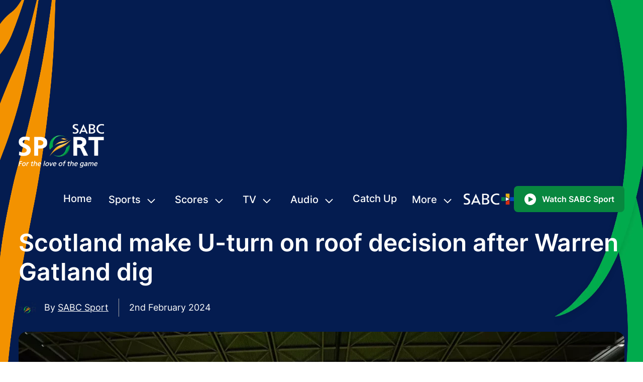

--- FILE ---
content_type: text/html; charset=utf-8
request_url: https://www.sabcsport.com/rugby/news/scotland-make-u-turn-on-roof-decision-after-warren-gatland-dig
body_size: 66962
content:
<!DOCTYPE html>
<html lang="en">
    <head>
        <title>Scotland make U-turn on roof decision after Warren Gatland dig | rugby</title>
        <meta data-vue-meta="1" charset="utf-8"><meta data-vue-meta="1" name="title" content="Scotland make U-turn on roof decision after Warren Gatland dig | rugby"><meta data-vue-meta="1" name="description" content="Scotland have made a surprise U-turn and agreed that the Principality Stadium roof will be closed for their Six Nations clash with Wales in Cardiff on Saturday. | rugby"><meta data-vue-meta="1" name="image" content="https://cms.sabcsport.com/storage/images/principality-stadium-in-cardiff16_1600x900.webp"><meta data-vue-meta="1" name="keywords" content="rugby"><meta data-vue-meta="1" itemprop="name" content="Scotland make U-turn on roof decision after Warren Gatland dig | rugby"><meta data-vue-meta="1" itemprop="description" content="Scotland have made a surprise U-turn and agreed that the Principality Stadium roof will be closed for their Six Nations clash with Wales in Cardiff on Saturday. | rugby"><meta data-vue-meta="1" itemprop="image" content="https://cms.sabcsport.com/storage/images/principality-stadium-in-cardiff16_1600x900.webp"><meta data-vue-meta="1" itemprop="keywords" content="rugby"><meta data-vue-meta="1" itemprop="og:locale" content="en_US"><meta data-vue-meta="1" property="og:type" content="article"><meta data-vue-meta="1" property="article:publisher" content="https://www.facebook.com/SABCSport/"><meta data-vue-meta="1" property="article:section" content="All The News"><meta data-vue-meta="1" property="article:published_time" content="2024-02-02T12:02:18+00:00"><meta data-vue-meta="1" property="article:modified_time" content="2024-02-02T12:02:18+00:00"><meta data-vue-meta="1" property="og:updated_time" content="2024-02-02T12:02:18+00:00"><meta data-vue-meta="1" property="og:image:width" content="1600"><meta data-vue-meta="1" property="og:image:height" content="900"><meta data-vue-meta="1" property="twitter:creator" content="SABC Sport"><meta data-vue-meta="1" property="article:tag" content="rugby"><meta data-vue-meta="1" property="og:url" content="https://www.sabcsport.com/rugby/news/scotland-make-u-turn-on-roof-decision-after-warren-gatland-dig"><meta data-vue-meta="1" property="og:site_name" content="SABC"><meta data-vue-meta="1" property="og:title" content="Scotland make U-turn on roof decision after Warren Gatland dig | rugby"><meta data-vue-meta="1" property="og:description" content="Scotland have made a surprise U-turn and agreed that the Principality Stadium roof will be closed for their Six Nations clash with Wales in Cardiff on Saturday. | rugby"><meta data-vue-meta="1" property="og:image" content="https://cms.sabcsport.com/storage/images/principality-stadium-in-cardiff16_1600x900.webp"><meta data-vue-meta="1" itemprop="og:keywords" content="rugby"><meta data-vue-meta="1" name="twitter:card" content="summary_large_image"><meta data-vue-meta="1" name="twitter:title" content="Scotland make U-turn on roof decision after Warren Gatland dig | rugby"><meta data-vue-meta="1" name="twitter:description" content="Scotland have made a surprise U-turn and agreed that the Principality Stadium roof will be closed for their Six Nations clash with Wales in Cardiff on Saturday. | rugby"><meta data-vue-meta="1" name="twitter:image" content="https://cms.sabcsport.com/storage/images/principality-stadium-in-cardiff16_1600x900.webp"><meta data-vue-meta="1" itemprop="twitter:keywords" content="rugby"><meta data-vue-meta="1" name="twitter:site" content="@sabc">
        <link data-vue-meta="1" rel="canonical" href="https://www.sabcsport.com/rugby/news/scotland-make-u-turn-on-roof-decision-after-warren-gatland-dig"><link data-vue-meta="1" rel="preload" as="image" type="image/webp" href="https://cms.sabcsport.com/storage/images/principality-stadium-in-cardiff16_1206x678.webp" fetchpriority="high" imagesrcset="https://cms.sabcsport.com/storage/images/principality-stadium-in-cardiff16_1206x678.webp 991w, https://cms.sabcsport.com/storage/images/principality-stadium-in-cardiff16_758x426.webp 768w, https://cms.sabcsport.com/storage/images/principality-stadium-in-cardiff16_572x322.webp 572w, https://cms.sabcsport.com/storage/images/principality-stadium-in-cardiff16_280x180.webp 480w" imagesizes="(max-width: 480px) 480w, (max-width: 575px) 572w, (max-width: 768px) 758w, (max-width: 991px) 991w, 100vw">
        <meta name="viewport" content="width=device-width, initial-scale=1.0">

        <link rel='dns-prefetch' href='//stats.g.doubleclick.net' />
        <link rel='dns-prefetch' href='//cmp.uniconsent.com' />
        <link rel='dns-prefetch' href='//cms.sabcsport.com' />
        <link rel='dns-prefetch' href='//pubtm.com' />
        <link rel='dns-prefetch' href='//www.googletagmanager.com' />
        <link rel="preconnect" href="https://stats.g.doubleclick.net" crossorigin>
        <link rel="preconnect" href="https://cmp.uniconsent.com" crossorigin>
        <link rel="preconnect" href="https://cms.sabcsport.com" crossorigin>
        <link rel="preconnect" href="https://pubtm.com" crossorigin>
        <link rel="preconnect" href="https://www.googletagmanager.com" crossorigin>

		<link rel="preload" href="/assets/fonts/Inter-Medium.woff2" as="font" type="font/woff2" crossorigin fetchpriority="low" />
		<link rel="preload" href="/assets/fonts/Inter-SemiBold.woff2" as="font" type="font/woff2" crossorigin fetchpriority="low" />
		<link rel="preload" href="/assets/fonts/Inter-Regular.woff2" as="font" type="font/woff2" crossorigin fetchpriority="low" />
		<link rel="preload" href="/assets/fonts/Inter-Bold.woff2" as="font" type="font/woff2" crossorigin fetchpriority="low" />
        <!---------------------------------------->
        <link href="/public/images/favicon.ico?v=2" rel="icon" type="image/x-icon">
        <link href="/public/images/icon-57.png?v=2" rel="apple-touch-icon" sizes="57x57"/>
        <link href="/public/images/icon-72.png?v=2" rel="apple-touch-icon" sizes="72x72"/>
        <link href="/public/images/icon-114.png?v=2" rel="apple-touch-icon" sizes="114x114"/>
        <!---------------------------------------->
        
        <meta name="google-site-verification" content="tTd1B3IhHLRLcAeMvMcKEdL3ULh9kvjYLPy_m6KED_w" />
        <script async src="https://cmp.uniconsent.com/v2/stub.min.js" type="3c92782ae0e38c7a43f15220-text/javascript"></script>
        <script async src="https://cmp.uniconsent.com/v2/stubgcm.min.js" type="3c92782ae0e38c7a43f15220-text/javascript"></script>
        <!-- Google tag (gtag.js) -->
        <script async src="https://www.googletagmanager.com/gtag/js?id=UA-52873651-27" type="3c92782ae0e38c7a43f15220-text/javascript"></script>
        <script type="3c92782ae0e38c7a43f15220-text/javascript">window.dataLayer = window.dataLayer || [];function gtag(){dataLayer.push(arguments);}gtag('js', new Date());gtag('config', 'UA-52873651-27');</script>
        <!-- Google tag (gtag.js) -->
        <!-- Google tag (gtag.js) G4 -->
        <script async src="https://www.googletagmanager.com/gtag/js?id=G-RHWZSERGJT" type="3c92782ae0e38c7a43f15220-text/javascript"></script>
        <script type="3c92782ae0e38c7a43f15220-text/javascript">window.dataLayer = window.dataLayer || [];function gtag(){dataLayer.push(arguments);}gtag('js', new Date());gtag('config', 'G-RHWZSERGJT');</script>
        <!-- Google tag (gtag.js) G4 -->

    <link rel="preload" href="/vendor.9b34e39ef16cd22f8c43.js" as="script"><link rel="preload" href="/app.9b34e39ef16cd22f8c43.js" as="script"><link rel="preload" href="/news-detail.9b34e39ef16cd22f8c43.js" as="script"><link rel="prefetch" href="/69.9b34e39ef16cd22f8c43.js"><link rel="prefetch" href="/70.9b34e39ef16cd22f8c43.js"><link rel="prefetch" href="/71.9b34e39ef16cd22f8c43.js"><link rel="prefetch" href="/72.9b34e39ef16cd22f8c43.js"><link rel="prefetch" href="/73.9b34e39ef16cd22f8c43.js"><link rel="prefetch" href="/74.9b34e39ef16cd22f8c43.js"><link rel="prefetch" href="/75.9b34e39ef16cd22f8c43.js"><link rel="prefetch" href="/about.9b34e39ef16cd22f8c43.js"><link rel="prefetch" href="/author.9b34e39ef16cd22f8c43.js"><link rel="prefetch" href="/competitions.9b34e39ef16cd22f8c43.js"><link rel="prefetch" href="/contact.9b34e39ef16cd22f8c43.js"><link rel="prefetch" href="/cric-lc.9b34e39ef16cd22f8c43.js"><link rel="prefetch" href="/cric-match-commentary.9b34e39ef16cd22f8c43.js"><link rel="prefetch" href="/cric-match-history.9b34e39ef16cd22f8c43.js"><link rel="prefetch" href="/cric-match-info.9b34e39ef16cd22f8c43.js"><link rel="prefetch" href="/cric-match-lineups.9b34e39ef16cd22f8c43.js"><link rel="prefetch" href="/cric-match-over.9b34e39ef16cd22f8c43.js"><link rel="prefetch" href="/cric-match-performance.9b34e39ef16cd22f8c43.js"><link rel="prefetch" href="/cric-match-ranking.9b34e39ef16cd22f8c43.js"><link rel="prefetch" href="/cric-match-scorecard.9b34e39ef16cd22f8c43.js"><link rel="prefetch" href="/cric-match-social.9b34e39ef16cd22f8c43.js"><link rel="prefetch" href="/cric-match-standing.9b34e39ef16cd22f8c43.js"><link rel="prefetch" href="/cric-match-wickets.9b34e39ef16cd22f8c43.js"><link rel="prefetch" href="/cric-matchdetail.9b34e39ef16cd22f8c43.js"><link rel="prefetch" href="/cric-matches.9b34e39ef16cd22f8c43.js"><link rel="prefetch" href="/cric-standings.9b34e39ef16cd22f8c43.js"><link rel="prefetch" href="/cric-tournaments.9b34e39ef16cd22f8c43.js"><link rel="prefetch" href="/cricketpanel.9b34e39ef16cd22f8c43.js"><link rel="prefetch" href="/default~cric-matchdetail~cricketpanel.9b34e39ef16cd22f8c43.js"><link rel="prefetch" href="/default~sport-tags-listing~sports-home.9b34e39ef16cd22f8c43.js"><link rel="prefetch" href="/football-lc.9b34e39ef16cd22f8c43.js"><link rel="prefetch" href="/football-league-detail.9b34e39ef16cd22f8c43.js"><link rel="prefetch" href="/football-match-commentary.9b34e39ef16cd22f8c43.js"><link rel="prefetch" href="/football-match-detail.9b34e39ef16cd22f8c43.js"><link rel="prefetch" href="/football-match-gallery.9b34e39ef16cd22f8c43.js"><link rel="prefetch" href="/football-match-lineup.9b34e39ef16cd22f8c43.js"><link rel="prefetch" href="/football-match-overview.9b34e39ef16cd22f8c43.js"><link rel="prefetch" href="/football-match-preview.9b34e39ef16cd22f8c43.js"><link rel="prefetch" href="/football-match-report.9b34e39ef16cd22f8c43.js"><link rel="prefetch" href="/football-match-stats.9b34e39ef16cd22f8c43.js"><link rel="prefetch" href="/football-match-table.9b34e39ef16cd22f8c43.js"><link rel="prefetch" href="/football-match-teamhistory.9b34e39ef16cd22f8c43.js"><link rel="prefetch" href="/football-matches.9b34e39ef16cd22f8c43.js"><link rel="prefetch" href="/football-table.9b34e39ef16cd22f8c43.js"><link rel="prefetch" href="/home.9b34e39ef16cd22f8c43.js"><link rel="prefetch" href="/not-found.9b34e39ef16cd22f8c43.js"><link rel="prefetch" href="/olympics_table.9b34e39ef16cd22f8c43.js"><link rel="prefetch" href="/pnc.9b34e39ef16cd22f8c43.js"><link rel="prefetch" href="/podcasts.9b34e39ef16cd22f8c43.js"><link rel="prefetch" href="/public/frontend.js"><link rel="prefetch" href="/public/jquery-ui.js"><link rel="prefetch" href="/public/lazysizes.min.js"><link rel="prefetch" href="/public/prebid7.28.0.js"><link rel="prefetch" href="/public/quantcast.js"><link rel="prefetch" href="/public/share.min.js"><link rel="prefetch" href="/public/swiper.min.js"><link rel="prefetch" href="/public/worm_graph.js"><link rel="prefetch" href="/radio-lsc.9b34e39ef16cd22f8c43.js"><link rel="prefetch" href="/radio.9b34e39ef16cd22f8c43.js"><link rel="prefetch" href="/rugby-lc.9b34e39ef16cd22f8c43.js"><link rel="prefetch" href="/rugby-league-detail.9b34e39ef16cd22f8c43.js"><link rel="prefetch" href="/rugby-match-commentary.9b34e39ef16cd22f8c43.js"><link rel="prefetch" href="/rugby-match-detail.9b34e39ef16cd22f8c43.js"><link rel="prefetch" href="/rugby-match-lineup.9b34e39ef16cd22f8c43.js"><link rel="prefetch" href="/rugby-match-overview.9b34e39ef16cd22f8c43.js"><link rel="prefetch" href="/rugby-match-stats.9b34e39ef16cd22f8c43.js"><link rel="prefetch" href="/rugby-match-table.9b34e39ef16cd22f8c43.js"><link rel="prefetch" href="/rugby-match-teamhistory.9b34e39ef16cd22f8c43.js"><link rel="prefetch" href="/rugby-matches.9b34e39ef16cd22f8c43.js"><link rel="prefetch" href="/rugby-tables.9b34e39ef16cd22f8c43.js"><link rel="prefetch" href="/search.9b34e39ef16cd22f8c43.js"><link rel="prefetch" href="/sport-tags-listing.9b34e39ef16cd22f8c43.js"><link rel="prefetch" href="/sports-home.9b34e39ef16cd22f8c43.js"><link rel="prefetch" href="/tnc.9b34e39ef16cd22f8c43.js"><link rel="prefetch" href="/tv-live.9b34e39ef16cd22f8c43.js"><link rel="prefetch" href="/tv-schedule.9b34e39ef16cd22f8c43.js"><link rel="prefetch" href="/video-category-list.9b34e39ef16cd22f8c43.js"><link rel="prefetch" href="/video-list.9b34e39ef16cd22f8c43.js"><link rel="prefetch" href="/video-player.9b34e39ef16cd22f8c43.js"><link rel="prefetch" href="/wctc.9b34e39ef16cd22f8c43.js"><link rel="prefetch" href="/wplinks.9b34e39ef16cd22f8c43.js"><style data-vue-ssr-id="682cced9:0 6116ffff:0 ccbb8664:0 337cb13c:0 00bc1bba:0">/*!
 * Bootstrap v4.3.1 (https://getbootstrap.com/)
 * Copyright 2011-2019 The Bootstrap Authors
 * Copyright 2011-2019 Twitter, Inc.
 * Licensed under MIT (https://github.com/twbs/bootstrap/blob/master/LICENSE)
 */.container,.container-fluid,.container-sm,.container-md,.container-lg,.container-xl,.container-xxl{width:100%;padding-right:10px;padding-left:10px;margin-right:auto;margin-left:auto}@media (min-width: 576px){.container,.container-sm{max-width:540px}}@media (min-width: 768px){.container,.container-sm,.container-md{max-width:758px}}@media (min-width: 992px){.container,.container-sm,.container-md,.container-lg{max-width:982px}}@media (min-width: 1200px){.container,.container-sm,.container-md,.container-lg,.container-xl{max-width:1170px}}@media (min-width: 1240px){.container,.container-sm,.container-md,.container-lg,.container-xl,.container-xxl{max-width:1224px}}.row{display:flex;flex-wrap:wrap;margin-right:-10px;margin-left:-10px}.no-gutters{margin-right:0;margin-left:0}.no-gutters>.col,.no-gutters>[class*="col-"]{padding-right:0;padding-left:0}.col-1,.col-2,.col-3,.col-4,.col-5,.col-6,.col-7,.col-8,.col-9,.col-10,.col-11,.col-12,.col,.col-auto,.col-sm-1,.col-sm-2,.col-sm-3,.col-sm-4,.col-sm-5,.col-sm-6,.col-sm-7,.col-sm-8,.col-sm-9,.col-sm-10,.col-sm-11,.col-sm-12,.col-sm,.col-sm-auto,.col-md-1,.col-md-2,.col-md-3,.col-md-4,.col-md-5,.col-md-6,.col-md-7,.col-md-8,.col-md-9,.col-md-10,.col-md-11,.col-md-12,.col-md,.col-md-auto,.col-lg-1,.col-lg-2,.col-lg-3,.col-lg-4,.col-lg-5,.col-lg-6,.col-lg-7,.col-lg-8,.col-lg-9,.col-lg-10,.col-lg-11,.col-lg-12,.col-lg,.col-lg-auto,.col-xl-1,.col-xl-2,.col-xl-3,.col-xl-4,.col-xl-5,.col-xl-6,.col-xl-7,.col-xl-8,.col-xl-9,.col-xl-10,.col-xl-11,.col-xl-12,.col-xl,.col-xl-auto,.col-xxl-1,.col-xxl-2,.col-xxl-3,.col-xxl-4,.col-xxl-5,.col-xxl-6,.col-xxl-7,.col-xxl-8,.col-xxl-9,.col-xxl-10,.col-xxl-11,.col-xxl-12,.col-xxl,.col-xxl-auto,.col-xxxl-1,.col-xxxl-2,.col-xxxl-3,.col-xxxl-4,.col-xxxl-5,.col-xxxl-6,.col-xxxl-7,.col-xxxl-8,.col-xxxl-9,.col-xxxl-10,.col-xxxl-11,.col-xxxl-12,.col-xxxl,.col-xxxl-auto{position:relative;width:100%;padding-right:10px;padding-left:10px}.col{flex-basis:0;flex-grow:1;max-width:100%}.row-cols-1>*{flex:0 0 100%;max-width:100%}.row-cols-2>*{flex:0 0 50%;max-width:50%}.row-cols-3>*{flex:0 0 33.33333%;max-width:33.33333%}.row-cols-4>*{flex:0 0 25%;max-width:25%}.row-cols-5>*{flex:0 0 20%;max-width:20%}.row-cols-6>*{flex:0 0 16.66667%;max-width:16.66667%}.col-auto{flex:0 0 auto;width:auto;max-width:100%}.col-1{flex:0 0 8.33333%;max-width:8.33333%}.col-2{flex:0 0 16.66667%;max-width:16.66667%}.col-3{flex:0 0 25%;max-width:25%}.col-4{flex:0 0 33.33333%;max-width:33.33333%}.col-5{flex:0 0 41.66667%;max-width:41.66667%}.col-6{flex:0 0 50%;max-width:50%}.col-7{flex:0 0 58.33333%;max-width:58.33333%}.col-8{flex:0 0 66.66667%;max-width:66.66667%}.col-9{flex:0 0 75%;max-width:75%}.col-10{flex:0 0 83.33333%;max-width:83.33333%}.col-11{flex:0 0 91.66667%;max-width:91.66667%}.col-12{flex:0 0 100%;max-width:100%}.order-first{order:-1}.order-last{order:13}.order-0{order:0}.order-1{order:1}.order-2{order:2}.order-3{order:3}.order-4{order:4}.order-5{order:5}.order-6{order:6}.order-7{order:7}.order-8{order:8}.order-9{order:9}.order-10{order:10}.order-11{order:11}.order-12{order:12}.offset-1{margin-left:8.33333%}.offset-2{margin-left:16.66667%}.offset-3{margin-left:25%}.offset-4{margin-left:33.33333%}.offset-5{margin-left:41.66667%}.offset-6{margin-left:50%}.offset-7{margin-left:58.33333%}.offset-8{margin-left:66.66667%}.offset-9{margin-left:75%}.offset-10{margin-left:83.33333%}.offset-11{margin-left:91.66667%}@media (min-width: 576px){.col-sm{flex-basis:0;flex-grow:1;max-width:100%}.row-cols-sm-1>*{flex:0 0 100%;max-width:100%}.row-cols-sm-2>*{flex:0 0 50%;max-width:50%}.row-cols-sm-3>*{flex:0 0 33.33333%;max-width:33.33333%}.row-cols-sm-4>*{flex:0 0 25%;max-width:25%}.row-cols-sm-5>*{flex:0 0 20%;max-width:20%}.row-cols-sm-6>*{flex:0 0 16.66667%;max-width:16.66667%}.col-sm-auto{flex:0 0 auto;width:auto;max-width:100%}.col-sm-1{flex:0 0 8.33333%;max-width:8.33333%}.col-sm-2{flex:0 0 16.66667%;max-width:16.66667%}.col-sm-3{flex:0 0 25%;max-width:25%}.col-sm-4{flex:0 0 33.33333%;max-width:33.33333%}.col-sm-5{flex:0 0 41.66667%;max-width:41.66667%}.col-sm-6{flex:0 0 50%;max-width:50%}.col-sm-7{flex:0 0 58.33333%;max-width:58.33333%}.col-sm-8{flex:0 0 66.66667%;max-width:66.66667%}.col-sm-9{flex:0 0 75%;max-width:75%}.col-sm-10{flex:0 0 83.33333%;max-width:83.33333%}.col-sm-11{flex:0 0 91.66667%;max-width:91.66667%}.col-sm-12{flex:0 0 100%;max-width:100%}.order-sm-first{order:-1}.order-sm-last{order:13}.order-sm-0{order:0}.order-sm-1{order:1}.order-sm-2{order:2}.order-sm-3{order:3}.order-sm-4{order:4}.order-sm-5{order:5}.order-sm-6{order:6}.order-sm-7{order:7}.order-sm-8{order:8}.order-sm-9{order:9}.order-sm-10{order:10}.order-sm-11{order:11}.order-sm-12{order:12}.offset-sm-0{margin-left:0}.offset-sm-1{margin-left:8.33333%}.offset-sm-2{margin-left:16.66667%}.offset-sm-3{margin-left:25%}.offset-sm-4{margin-left:33.33333%}.offset-sm-5{margin-left:41.66667%}.offset-sm-6{margin-left:50%}.offset-sm-7{margin-left:58.33333%}.offset-sm-8{margin-left:66.66667%}.offset-sm-9{margin-left:75%}.offset-sm-10{margin-left:83.33333%}.offset-sm-11{margin-left:91.66667%}}@media (min-width: 768px){.col-md{flex-basis:0;flex-grow:1;max-width:100%}.row-cols-md-1>*{flex:0 0 100%;max-width:100%}.row-cols-md-2>*{flex:0 0 50%;max-width:50%}.row-cols-md-3>*{flex:0 0 33.33333%;max-width:33.33333%}.row-cols-md-4>*{flex:0 0 25%;max-width:25%}.row-cols-md-5>*{flex:0 0 20%;max-width:20%}.row-cols-md-6>*{flex:0 0 16.66667%;max-width:16.66667%}.col-md-auto{flex:0 0 auto;width:auto;max-width:100%}.col-md-1{flex:0 0 8.33333%;max-width:8.33333%}.col-md-2{flex:0 0 16.66667%;max-width:16.66667%}.col-md-3{flex:0 0 25%;max-width:25%}.col-md-4{flex:0 0 33.33333%;max-width:33.33333%}.col-md-5{flex:0 0 41.66667%;max-width:41.66667%}.col-md-6{flex:0 0 50%;max-width:50%}.col-md-7{flex:0 0 58.33333%;max-width:58.33333%}.col-md-8{flex:0 0 66.66667%;max-width:66.66667%}.col-md-9{flex:0 0 75%;max-width:75%}.col-md-10{flex:0 0 83.33333%;max-width:83.33333%}.col-md-11{flex:0 0 91.66667%;max-width:91.66667%}.col-md-12{flex:0 0 100%;max-width:100%}.order-md-first{order:-1}.order-md-last{order:13}.order-md-0{order:0}.order-md-1{order:1}.order-md-2{order:2}.order-md-3{order:3}.order-md-4{order:4}.order-md-5{order:5}.order-md-6{order:6}.order-md-7{order:7}.order-md-8{order:8}.order-md-9{order:9}.order-md-10{order:10}.order-md-11{order:11}.order-md-12{order:12}.offset-md-0{margin-left:0}.offset-md-1{margin-left:8.33333%}.offset-md-2{margin-left:16.66667%}.offset-md-3{margin-left:25%}.offset-md-4{margin-left:33.33333%}.offset-md-5{margin-left:41.66667%}.offset-md-6{margin-left:50%}.offset-md-7{margin-left:58.33333%}.offset-md-8{margin-left:66.66667%}.offset-md-9{margin-left:75%}.offset-md-10{margin-left:83.33333%}.offset-md-11{margin-left:91.66667%}}@media (min-width: 992px){.col-lg{flex-basis:0;flex-grow:1;max-width:100%}.row-cols-lg-1>*{flex:0 0 100%;max-width:100%}.row-cols-lg-2>*{flex:0 0 50%;max-width:50%}.row-cols-lg-3>*{flex:0 0 33.33333%;max-width:33.33333%}.row-cols-lg-4>*{flex:0 0 25%;max-width:25%}.row-cols-lg-5>*{flex:0 0 20%;max-width:20%}.row-cols-lg-6>*{flex:0 0 16.66667%;max-width:16.66667%}.col-lg-auto{flex:0 0 auto;width:auto;max-width:100%}.col-lg-1{flex:0 0 8.33333%;max-width:8.33333%}.col-lg-2{flex:0 0 16.66667%;max-width:16.66667%}.col-lg-3{flex:0 0 25%;max-width:25%}.col-lg-4{flex:0 0 33.33333%;max-width:33.33333%}.col-lg-5{flex:0 0 41.66667%;max-width:41.66667%}.col-lg-6{flex:0 0 50%;max-width:50%}.col-lg-7{flex:0 0 58.33333%;max-width:58.33333%}.col-lg-8{flex:0 0 66.66667%;max-width:66.66667%}.col-lg-9{flex:0 0 75%;max-width:75%}.col-lg-10{flex:0 0 83.33333%;max-width:83.33333%}.col-lg-11{flex:0 0 91.66667%;max-width:91.66667%}.col-lg-12{flex:0 0 100%;max-width:100%}.order-lg-first{order:-1}.order-lg-last{order:13}.order-lg-0{order:0}.order-lg-1{order:1}.order-lg-2{order:2}.order-lg-3{order:3}.order-lg-4{order:4}.order-lg-5{order:5}.order-lg-6{order:6}.order-lg-7{order:7}.order-lg-8{order:8}.order-lg-9{order:9}.order-lg-10{order:10}.order-lg-11{order:11}.order-lg-12{order:12}.offset-lg-0{margin-left:0}.offset-lg-1{margin-left:8.33333%}.offset-lg-2{margin-left:16.66667%}.offset-lg-3{margin-left:25%}.offset-lg-4{margin-left:33.33333%}.offset-lg-5{margin-left:41.66667%}.offset-lg-6{margin-left:50%}.offset-lg-7{margin-left:58.33333%}.offset-lg-8{margin-left:66.66667%}.offset-lg-9{margin-left:75%}.offset-lg-10{margin-left:83.33333%}.offset-lg-11{margin-left:91.66667%}}@media (min-width: 1200px){.col-xl{flex-basis:0;flex-grow:1;max-width:100%}.row-cols-xl-1>*{flex:0 0 100%;max-width:100%}.row-cols-xl-2>*{flex:0 0 50%;max-width:50%}.row-cols-xl-3>*{flex:0 0 33.33333%;max-width:33.33333%}.row-cols-xl-4>*{flex:0 0 25%;max-width:25%}.row-cols-xl-5>*{flex:0 0 20%;max-width:20%}.row-cols-xl-6>*{flex:0 0 16.66667%;max-width:16.66667%}.col-xl-auto{flex:0 0 auto;width:auto;max-width:100%}.col-xl-1{flex:0 0 8.33333%;max-width:8.33333%}.col-xl-2{flex:0 0 16.66667%;max-width:16.66667%}.col-xl-3{flex:0 0 25%;max-width:25%}.col-xl-4{flex:0 0 33.33333%;max-width:33.33333%}.col-xl-5{flex:0 0 41.66667%;max-width:41.66667%}.col-xl-6{flex:0 0 50%;max-width:50%}.col-xl-7{flex:0 0 58.33333%;max-width:58.33333%}.col-xl-8{flex:0 0 66.66667%;max-width:66.66667%}.col-xl-9{flex:0 0 75%;max-width:75%}.col-xl-10{flex:0 0 83.33333%;max-width:83.33333%}.col-xl-11{flex:0 0 91.66667%;max-width:91.66667%}.col-xl-12{flex:0 0 100%;max-width:100%}.order-xl-first{order:-1}.order-xl-last{order:13}.order-xl-0{order:0}.order-xl-1{order:1}.order-xl-2{order:2}.order-xl-3{order:3}.order-xl-4{order:4}.order-xl-5{order:5}.order-xl-6{order:6}.order-xl-7{order:7}.order-xl-8{order:8}.order-xl-9{order:9}.order-xl-10{order:10}.order-xl-11{order:11}.order-xl-12{order:12}.offset-xl-0{margin-left:0}.offset-xl-1{margin-left:8.33333%}.offset-xl-2{margin-left:16.66667%}.offset-xl-3{margin-left:25%}.offset-xl-4{margin-left:33.33333%}.offset-xl-5{margin-left:41.66667%}.offset-xl-6{margin-left:50%}.offset-xl-7{margin-left:58.33333%}.offset-xl-8{margin-left:66.66667%}.offset-xl-9{margin-left:75%}.offset-xl-10{margin-left:83.33333%}.offset-xl-11{margin-left:91.66667%}}@media (min-width: 1240px){.col-xxl{flex-basis:0;flex-grow:1;max-width:100%}.row-cols-xxl-1>*{flex:0 0 100%;max-width:100%}.row-cols-xxl-2>*{flex:0 0 50%;max-width:50%}.row-cols-xxl-3>*{flex:0 0 33.33333%;max-width:33.33333%}.row-cols-xxl-4>*{flex:0 0 25%;max-width:25%}.row-cols-xxl-5>*{flex:0 0 20%;max-width:20%}.row-cols-xxl-6>*{flex:0 0 16.66667%;max-width:16.66667%}.col-xxl-auto{flex:0 0 auto;width:auto;max-width:100%}.col-xxl-1{flex:0 0 8.33333%;max-width:8.33333%}.col-xxl-2{flex:0 0 16.66667%;max-width:16.66667%}.col-xxl-3{flex:0 0 25%;max-width:25%}.col-xxl-4{flex:0 0 33.33333%;max-width:33.33333%}.col-xxl-5{flex:0 0 41.66667%;max-width:41.66667%}.col-xxl-6{flex:0 0 50%;max-width:50%}.col-xxl-7{flex:0 0 58.33333%;max-width:58.33333%}.col-xxl-8{flex:0 0 66.66667%;max-width:66.66667%}.col-xxl-9{flex:0 0 75%;max-width:75%}.col-xxl-10{flex:0 0 83.33333%;max-width:83.33333%}.col-xxl-11{flex:0 0 91.66667%;max-width:91.66667%}.col-xxl-12{flex:0 0 100%;max-width:100%}.order-xxl-first{order:-1}.order-xxl-last{order:13}.order-xxl-0{order:0}.order-xxl-1{order:1}.order-xxl-2{order:2}.order-xxl-3{order:3}.order-xxl-4{order:4}.order-xxl-5{order:5}.order-xxl-6{order:6}.order-xxl-7{order:7}.order-xxl-8{order:8}.order-xxl-9{order:9}.order-xxl-10{order:10}.order-xxl-11{order:11}.order-xxl-12{order:12}.offset-xxl-0{margin-left:0}.offset-xxl-1{margin-left:8.33333%}.offset-xxl-2{margin-left:16.66667%}.offset-xxl-3{margin-left:25%}.offset-xxl-4{margin-left:33.33333%}.offset-xxl-5{margin-left:41.66667%}.offset-xxl-6{margin-left:50%}.offset-xxl-7{margin-left:58.33333%}.offset-xxl-8{margin-left:66.66667%}.offset-xxl-9{margin-left:75%}.offset-xxl-10{margin-left:83.33333%}.offset-xxl-11{margin-left:91.66667%}}@media (min-width: 1340px){.col-xxxl{flex-basis:0;flex-grow:1;max-width:100%}.row-cols-xxxl-1>*{flex:0 0 100%;max-width:100%}.row-cols-xxxl-2>*{flex:0 0 50%;max-width:50%}.row-cols-xxxl-3>*{flex:0 0 33.33333%;max-width:33.33333%}.row-cols-xxxl-4>*{flex:0 0 25%;max-width:25%}.row-cols-xxxl-5>*{flex:0 0 20%;max-width:20%}.row-cols-xxxl-6>*{flex:0 0 16.66667%;max-width:16.66667%}.col-xxxl-auto{flex:0 0 auto;width:auto;max-width:100%}.col-xxxl-1{flex:0 0 8.33333%;max-width:8.33333%}.col-xxxl-2{flex:0 0 16.66667%;max-width:16.66667%}.col-xxxl-3{flex:0 0 25%;max-width:25%}.col-xxxl-4{flex:0 0 33.33333%;max-width:33.33333%}.col-xxxl-5{flex:0 0 41.66667%;max-width:41.66667%}.col-xxxl-6{flex:0 0 50%;max-width:50%}.col-xxxl-7{flex:0 0 58.33333%;max-width:58.33333%}.col-xxxl-8{flex:0 0 66.66667%;max-width:66.66667%}.col-xxxl-9{flex:0 0 75%;max-width:75%}.col-xxxl-10{flex:0 0 83.33333%;max-width:83.33333%}.col-xxxl-11{flex:0 0 91.66667%;max-width:91.66667%}.col-xxxl-12{flex:0 0 100%;max-width:100%}.order-xxxl-first{order:-1}.order-xxxl-last{order:13}.order-xxxl-0{order:0}.order-xxxl-1{order:1}.order-xxxl-2{order:2}.order-xxxl-3{order:3}.order-xxxl-4{order:4}.order-xxxl-5{order:5}.order-xxxl-6{order:6}.order-xxxl-7{order:7}.order-xxxl-8{order:8}.order-xxxl-9{order:9}.order-xxxl-10{order:10}.order-xxxl-11{order:11}.order-xxxl-12{order:12}.offset-xxxl-0{margin-left:0}.offset-xxxl-1{margin-left:8.33333%}.offset-xxxl-2{margin-left:16.66667%}.offset-xxxl-3{margin-left:25%}.offset-xxxl-4{margin-left:33.33333%}.offset-xxxl-5{margin-left:41.66667%}.offset-xxxl-6{margin-left:50%}.offset-xxxl-7{margin-left:58.33333%}.offset-xxxl-8{margin-left:66.66667%}.offset-xxxl-9{margin-left:75%}.offset-xxxl-10{margin-left:83.33333%}.offset-xxxl-11{margin-left:91.66667%}}.table{width:100%;margin-bottom:.625rem;color:#212529}.table th,.table td{padding:.75rem;vertical-align:top;border-top:1px solid #dee2e6}.table thead th{vertical-align:bottom;border-bottom:2px solid #dee2e6}.table tbody+tbody{border-top:2px solid #dee2e6}.table-sm th,.table-sm td{padding:.3rem}.table-bordered{border:1px solid #dee2e6}.table-bordered th,.table-bordered td{border:1px solid #dee2e6}.table-bordered thead th,.table-bordered thead td{border-bottom-width:2px}.table-borderless th,.table-borderless td,.table-borderless thead th,.table-borderless tbody+tbody{border:0}.table-striped tbody tr:nth-of-type(odd){background-color:rgba(0,0,0,0.05)}.table-hover tbody tr:hover{color:#212529;background-color:rgba(0,0,0,0.075)}.table-primary,.table-primary>th,.table-primary>td{background-color:#b8daff}.table-primary th,.table-primary td,.table-primary thead th,.table-primary tbody+tbody{border-color:#7abaff}.table-hover .table-primary:hover{background-color:#9fcdff}.table-hover .table-primary:hover>td,.table-hover .table-primary:hover>th{background-color:#9fcdff}.table-secondary,.table-secondary>th,.table-secondary>td{background-color:#f4f4f4}.table-secondary th,.table-secondary td,.table-secondary thead th,.table-secondary tbody+tbody{border-color:#ebebeb}.table-hover .table-secondary:hover{background-color:#e7e7e7}.table-hover .table-secondary:hover>td,.table-hover .table-secondary:hover>th{background-color:#e7e7e7}.table-success,.table-success>th,.table-success>td{background-color:#e9ffbd}.table-success th,.table-success td,.table-success thead th,.table-success tbody+tbody{border-color:#d6ff84}.table-hover .table-success:hover{background-color:#e1ffa4}.table-hover .table-success:hover>td,.table-hover .table-success:hover>th{background-color:#e1ffa4}.table-info,.table-info>th,.table-info>td{background-color:#f4f4f4}.table-info th,.table-info td,.table-info thead th,.table-info tbody+tbody{border-color:#ebebeb}.table-hover .table-info:hover{background-color:#e7e7e7}.table-hover .table-info:hover>td,.table-hover .table-info:hover>th{background-color:#e7e7e7}.table-warning,.table-warning>th,.table-warning>td{background-color:#fdf2b8}.table-warning th,.table-warning td,.table-warning thead th,.table-warning tbody+tbody{border-color:#fbe77a}.table-hover .table-warning:hover{background-color:#fced9f}.table-hover .table-warning:hover>td,.table-hover .table-warning:hover>th{background-color:#fced9f}.table-danger,.table-danger>th,.table-danger>td{background-color:#f5c6cb}.table-danger th,.table-danger td,.table-danger thead th,.table-danger tbody+tbody{border-color:#ed969e}.table-hover .table-danger:hover{background-color:#f1b0b7}.table-hover .table-danger:hover>td,.table-hover .table-danger:hover>th{background-color:#f1b0b7}.table-light,.table-light>th,.table-light>td{background-color:#fcfcfc}.table-light th,.table-light td,.table-light thead th,.table-light tbody+tbody{border-color:#fafafa}.table-hover .table-light:hover{background-color:#efefef}.table-hover .table-light:hover>td,.table-hover .table-light:hover>th{background-color:#efefef}.table-lightest,.table-lightest>th,.table-lightest>td{background-color:#eee}.table-lightest th,.table-lightest td,.table-lightest thead th,.table-lightest tbody+tbody{border-color:#dfdfdf}.table-hover .table-lightest:hover{background-color:#e1e1e1}.table-hover .table-lightest:hover>td,.table-hover .table-lightest:hover>th{background-color:#e1e1e1}.table-lighter,.table-lighter>th,.table-lighter>td{background-color:#fbfbfb}.table-lighter th,.table-lighter td,.table-lighter thead th,.table-lighter tbody+tbody{border-color:#f7f7f7}.table-hover .table-lighter:hover{background-color:#eee}.table-hover .table-lighter:hover>td,.table-hover .table-lighter:hover>th{background-color:#eee}.table-darkest,.table-darkest>th,.table-darkest>td{background-color:#babbc0}.table-darkest th,.table-darkest td,.table-darkest thead th,.table-darkest tbody+tbody{border-color:#7e808a}.table-hover .table-darkest:hover{background-color:#adaeb4}.table-hover .table-darkest:hover>td,.table-hover .table-darkest:hover>th{background-color:#adaeb4}.table-dark,.table-dark>th,.table-dark>td{background-color:#b8bdcb}.table-dark th,.table-dark td,.table-dark thead th,.table-dark tbody+tbody{border-color:#7a859f}.table-hover .table-dark:hover{background-color:#a9afc0}.table-hover .table-dark:hover>td,.table-hover .table-dark:hover>th{background-color:#a9afc0}.table-purple,.table-purple>th,.table-purple>td{background-color:#d2c2e4}.table-purple th,.table-purple td,.table-purple thead th,.table-purple tbody+tbody{border-color:#ac8dcd}.table-hover .table-purple:hover{background-color:#c5b0dc}.table-hover .table-purple:hover>td,.table-hover .table-purple:hover>th{background-color:#c5b0dc}.table-teal,.table-teal>th,.table-teal>td{background-color:#b8f2db}.table-teal th,.table-teal td,.table-teal thead th,.table-teal tbody+tbody{border-color:#7ae7bb}.table-hover .table-teal:hover{background-color:#a2eed0}.table-hover .table-teal:hover>td,.table-hover .table-teal:hover>th{background-color:#a2eed0}.table-orange,.table-orange>th,.table-orange>td{background-color:#fedcb9}.table-orange th,.table-orange td,.table-orange thead th,.table-orange tbody+tbody{border-color:#febe7c}.table-hover .table-orange:hover{background-color:#fecfa0}.table-hover .table-orange:hover>td,.table-hover .table-orange:hover>th{background-color:#fecfa0}.table-active,.table-active>th,.table-active>td{background-color:rgba(0,0,0,0.075)}.table-hover .table-active:hover{background-color:rgba(0,0,0,0.075)}.table-hover .table-active:hover>td,.table-hover .table-active:hover>th{background-color:rgba(0,0,0,0.075)}.table .thead-dark th{color:#fff;background-color:#343a40;border-color:#454d55}.table .thead-light th{color:#495057;background-color:#e9ecef;border-color:#dee2e6}.table-dark{color:#fff;background-color:#343a40}.table-dark th,.table-dark td,.table-dark thead th{border-color:#454d55}.table-dark.table-bordered{border:0}.table-dark.table-striped tbody tr:nth-of-type(odd){background-color:rgba(255,255,255,0.05)}.table-dark.table-hover tbody tr:hover{color:#fff;background-color:rgba(255,255,255,0.075)}@media (max-width: 575.98px){.table-responsive-sm{display:block;width:100%;overflow-x:auto;-webkit-overflow-scrolling:touch}.table-responsive-sm>.table-bordered{border:0}}@media (max-width: 767.98px){.table-responsive-md{display:block;width:100%;overflow-x:auto;-webkit-overflow-scrolling:touch}.table-responsive-md>.table-bordered{border:0}}@media (max-width: 991.98px){.table-responsive-lg{display:block;width:100%;overflow-x:auto;-webkit-overflow-scrolling:touch}.table-responsive-lg>.table-bordered{border:0}}@media (max-width: 1199.98px){.table-responsive-xl{display:block;width:100%;overflow-x:auto;-webkit-overflow-scrolling:touch}.table-responsive-xl>.table-bordered{border:0}}@media (max-width: 1239.98px){.table-responsive-xxl{display:block;width:100%;overflow-x:auto;-webkit-overflow-scrolling:touch}.table-responsive-xxl>.table-bordered{border:0}}@media (max-width: 1339.98px){.table-responsive-xxxl{display:block;width:100%;overflow-x:auto;-webkit-overflow-scrolling:touch}.table-responsive-xxxl>.table-bordered{border:0}}.table-responsive{display:block;width:100%;overflow-x:auto;-webkit-overflow-scrolling:touch}.table-responsive>.table-bordered{border:0}.form-control{display:block;width:100%;height:calc(1.5em + .75rem + 2px);padding:.375rem .75rem;font-size:1rem;font-weight:400;line-height:1.5;color:#495057;background-color:#fff;background-clip:padding-box;border:1px solid #ced4da;border-radius:.25rem;transition:border-color 0.15s ease-in-out,box-shadow 0.15s ease-in-out}@media (prefers-reduced-motion: reduce){.form-control{transition:none}}.form-control::-ms-expand{background-color:transparent;border:0}.form-control:-moz-focusring{color:transparent;text-shadow:0 0 0 #495057}.form-control:focus{color:#495057;background-color:#fff;border-color:#80bdff;outline:0;box-shadow:0 0 0 .2rem rgba(0,123,255,0.25)}.form-control::placeholder{color:#C2C2C2;opacity:1}.form-control:disabled,.form-control[readonly]{background-color:#e9ecef;opacity:1}input[type="date"].form-control,input[type="time"].form-control,input[type="datetime-local"].form-control,input[type="month"].form-control{appearance:none}select.form-control:focus::-ms-value{color:#495057;background-color:#fff}.form-control-file,.form-control-range{display:block;width:100%}.col-form-label{padding-top:calc(.375rem + 1px);padding-bottom:calc(.375rem + 1px);margin-bottom:0;font-size:inherit;line-height:1.5}.col-form-label-lg{padding-top:calc(.5rem + 1px);padding-bottom:calc(.5rem + 1px);font-size:1.25rem;line-height:1.5}.col-form-label-sm{padding-top:calc(.25rem + 1px);padding-bottom:calc(.25rem + 1px);font-size:.875rem;line-height:1.5}.form-control-plaintext{display:block;width:100%;padding:.375rem 0;margin-bottom:0;font-size:1rem;line-height:1.5;color:#212529;background-color:transparent;border:solid transparent;border-width:1px 0}.form-control-plaintext.form-control-sm,.form-control-plaintext.form-control-lg{padding-right:0;padding-left:0}.form-control-sm{height:calc(1.5em + .5rem + 2px);padding:.25rem .5rem;font-size:.875rem;line-height:1.5;border-radius:.2rem}.form-control-lg{height:calc(1.5em + 1rem + 2px);padding:.5rem 1rem;font-size:1.25rem;line-height:1.5;border-radius:.3rem}select.form-control[size],select.form-control[multiple]{height:auto}textarea.form-control{height:auto}.form-group{margin-bottom:1rem}.form-text{display:block;margin-top:.25rem}.form-row{display:flex;flex-wrap:wrap;margin-right:-5px;margin-left:-5px}.form-row>.col,.form-row>[class*="col-"]{padding-right:5px;padding-left:5px}.form-check{position:relative;display:block;padding-left:1.25rem}.form-check-input{position:absolute;margin-top:.3rem;margin-left:-1.25rem}.form-check-input[disabled] ~ .form-check-label,.form-check-input:disabled ~ .form-check-label{color:#6c757d}.form-check-label{margin-bottom:0}.form-check-inline{display:inline-flex;align-items:center;padding-left:0;margin-right:.75rem}.form-check-inline .form-check-input{position:static;margin-top:0;margin-right:.3125rem;margin-left:0}.valid-feedback{display:none;width:100%;margin-top:.25rem;font-size:80%;color:#28a745}.valid-tooltip{position:absolute;top:100%;left:0;z-index:5;display:none;max-width:100%;padding:.25rem .5rem;margin-top:.1rem;font-size:.875rem;line-height:1.5;color:#fff;background-color:rgba(40,167,69,0.9);border-radius:.25rem}.form-row>.col>.valid-tooltip,.form-row>[class*="col-"]>.valid-tooltip{left:5px}.was-validated :valid ~ .valid-feedback,.was-validated :valid ~ .valid-tooltip,.is-valid ~ .valid-feedback,.is-valid ~ .valid-tooltip{display:block}.was-validated .form-control:valid,.form-control.is-valid{border-color:#28a745;padding-right:calc(1.5em + .75rem);background-image:url("data:image/svg+xml,%3csvg xmlns='http://www.w3.org/2000/svg' width='8' height='8' viewBox='0 0 8 8'%3e%3cpath fill='%2328a745' d='M2.3 6.73L.6 4.53c-.4-1.04.46-1.4 1.1-.8l1.1 1.4 3.4-3.8c.6-.63 1.6-.27 1.2.7l-4 4.6c-.43.5-.8.4-1.1.1z'/%3e%3c/svg%3e");background-repeat:no-repeat;background-position:right calc(.375em + .1875rem) center;background-size:calc(.75em + .375rem) calc(.75em + .375rem)}.was-validated .form-control:valid:focus,.form-control.is-valid:focus{border-color:#28a745;box-shadow:0 0 0 .2rem rgba(40,167,69,0.25)}.was-validated textarea.form-control:valid,textarea.form-control.is-valid{padding-right:calc(1.5em + .75rem);background-position:top calc(.375em + .1875rem) right calc(.375em + .1875rem)}.was-validated .custom-select:valid,.custom-select.is-valid{border-color:#28a745;padding-right:calc(.75em + 2.3125rem);background:url("data:image/svg+xml,%3csvg xmlns='http://www.w3.org/2000/svg' width='4' height='5' viewBox='0 0 4 5'%3e%3cpath fill='%23343a40' d='M2 0L0 2h4zm0 5L0 3h4z'/%3e%3c/svg%3e") right .75rem center/8px 10px no-repeat,#fff url("data:image/svg+xml,%3csvg xmlns='http://www.w3.org/2000/svg' width='8' height='8' viewBox='0 0 8 8'%3e%3cpath fill='%2328a745' d='M2.3 6.73L.6 4.53c-.4-1.04.46-1.4 1.1-.8l1.1 1.4 3.4-3.8c.6-.63 1.6-.27 1.2.7l-4 4.6c-.43.5-.8.4-1.1.1z'/%3e%3c/svg%3e") center right 1.75rem/calc(.75em + .375rem) calc(.75em + .375rem) no-repeat}.was-validated .custom-select:valid:focus,.custom-select.is-valid:focus{border-color:#28a745;box-shadow:0 0 0 .2rem rgba(40,167,69,0.25)}.was-validated .form-check-input:valid ~ .form-check-label,.form-check-input.is-valid ~ .form-check-label{color:#28a745}.was-validated .form-check-input:valid ~ .valid-feedback,.was-validated .form-check-input:valid ~ .valid-tooltip,.form-check-input.is-valid ~ .valid-feedback,.form-check-input.is-valid ~ .valid-tooltip{display:block}.was-validated .custom-control-input:valid ~ .custom-control-label,.custom-control-input.is-valid ~ .custom-control-label{color:#28a745}.was-validated .custom-control-input:valid ~ .custom-control-label::before,.custom-control-input.is-valid ~ .custom-control-label::before{border-color:#28a745}.was-validated .custom-control-input:valid:checked ~ .custom-control-label::before,.custom-control-input.is-valid:checked ~ .custom-control-label::before{border-color:#34ce57;background-color:#34ce57}.was-validated .custom-control-input:valid:focus ~ .custom-control-label::before,.custom-control-input.is-valid:focus ~ .custom-control-label::before{box-shadow:0 0 0 .2rem rgba(40,167,69,0.25)}.was-validated .custom-control-input:valid:focus:not(:checked) ~ .custom-control-label::before,.custom-control-input.is-valid:focus:not(:checked) ~ .custom-control-label::before{border-color:#28a745}.was-validated .custom-file-input:valid ~ .custom-file-label,.custom-file-input.is-valid ~ .custom-file-label{border-color:#28a745}.was-validated .custom-file-input:valid:focus ~ .custom-file-label,.custom-file-input.is-valid:focus ~ .custom-file-label{border-color:#28a745;box-shadow:0 0 0 .2rem rgba(40,167,69,0.25)}.invalid-feedback{display:none;width:100%;margin-top:.25rem;font-size:80%;color:#dc3545}.invalid-tooltip{position:absolute;top:100%;left:0;z-index:5;display:none;max-width:100%;padding:.25rem .5rem;margin-top:.1rem;font-size:.875rem;line-height:1.5;color:#fff;background-color:rgba(220,53,69,0.9);border-radius:.25rem}.form-row>.col>.invalid-tooltip,.form-row>[class*="col-"]>.invalid-tooltip{left:5px}.was-validated :invalid ~ .invalid-feedback,.was-validated :invalid ~ .invalid-tooltip,.is-invalid ~ .invalid-feedback,.is-invalid ~ .invalid-tooltip{display:block}.was-validated .form-control:invalid,.form-control.is-invalid{border-color:#dc3545;padding-right:calc(1.5em + .75rem);background-image:url("data:image/svg+xml,%3csvg xmlns='http://www.w3.org/2000/svg' width='12' height='12' fill='none' stroke='%23dc3545' viewBox='0 0 12 12'%3e%3ccircle cx='6' cy='6' r='4.5'/%3e%3cpath stroke-linejoin='round' d='M5.8 3.6h.4L6 6.5z'/%3e%3ccircle cx='6' cy='8.2' r='.6' fill='%23dc3545' stroke='none'/%3e%3c/svg%3e");background-repeat:no-repeat;background-position:right calc(.375em + .1875rem) center;background-size:calc(.75em + .375rem) calc(.75em + .375rem)}.was-validated .form-control:invalid:focus,.form-control.is-invalid:focus{border-color:#dc3545;box-shadow:0 0 0 .2rem rgba(220,53,69,0.25)}.was-validated textarea.form-control:invalid,textarea.form-control.is-invalid{padding-right:calc(1.5em + .75rem);background-position:top calc(.375em + .1875rem) right calc(.375em + .1875rem)}.was-validated .custom-select:invalid,.custom-select.is-invalid{border-color:#dc3545;padding-right:calc(.75em + 2.3125rem);background:url("data:image/svg+xml,%3csvg xmlns='http://www.w3.org/2000/svg' width='4' height='5' viewBox='0 0 4 5'%3e%3cpath fill='%23343a40' d='M2 0L0 2h4zm0 5L0 3h4z'/%3e%3c/svg%3e") right .75rem center/8px 10px no-repeat,#fff url("data:image/svg+xml,%3csvg xmlns='http://www.w3.org/2000/svg' width='12' height='12' fill='none' stroke='%23dc3545' viewBox='0 0 12 12'%3e%3ccircle cx='6' cy='6' r='4.5'/%3e%3cpath stroke-linejoin='round' d='M5.8 3.6h.4L6 6.5z'/%3e%3ccircle cx='6' cy='8.2' r='.6' fill='%23dc3545' stroke='none'/%3e%3c/svg%3e") center right 1.75rem/calc(.75em + .375rem) calc(.75em + .375rem) no-repeat}.was-validated .custom-select:invalid:focus,.custom-select.is-invalid:focus{border-color:#dc3545;box-shadow:0 0 0 .2rem rgba(220,53,69,0.25)}.was-validated .form-check-input:invalid ~ .form-check-label,.form-check-input.is-invalid ~ .form-check-label{color:#dc3545}.was-validated .form-check-input:invalid ~ .invalid-feedback,.was-validated .form-check-input:invalid ~ .invalid-tooltip,.form-check-input.is-invalid ~ .invalid-feedback,.form-check-input.is-invalid ~ .invalid-tooltip{display:block}.was-validated .custom-control-input:invalid ~ .custom-control-label,.custom-control-input.is-invalid ~ .custom-control-label{color:#dc3545}.was-validated .custom-control-input:invalid ~ .custom-control-label::before,.custom-control-input.is-invalid ~ .custom-control-label::before{border-color:#dc3545}.was-validated .custom-control-input:invalid:checked ~ .custom-control-label::before,.custom-control-input.is-invalid:checked ~ .custom-control-label::before{border-color:#e4606d;background-color:#e4606d}.was-validated .custom-control-input:invalid:focus ~ .custom-control-label::before,.custom-control-input.is-invalid:focus ~ .custom-control-label::before{box-shadow:0 0 0 .2rem rgba(220,53,69,0.25)}.was-validated .custom-control-input:invalid:focus:not(:checked) ~ .custom-control-label::before,.custom-control-input.is-invalid:focus:not(:checked) ~ .custom-control-label::before{border-color:#dc3545}.was-validated .custom-file-input:invalid ~ .custom-file-label,.custom-file-input.is-invalid ~ .custom-file-label{border-color:#dc3545}.was-validated .custom-file-input:invalid:focus ~ .custom-file-label,.custom-file-input.is-invalid:focus ~ .custom-file-label{border-color:#dc3545;box-shadow:0 0 0 .2rem rgba(220,53,69,0.25)}.form-inline{display:flex;flex-flow:row wrap;align-items:center}.form-inline .form-check{width:100%}@media (min-width: 576px){.form-inline label{display:flex;align-items:center;justify-content:center;margin-bottom:0}.form-inline .form-group{display:flex;flex:0 0 auto;flex-flow:row wrap;align-items:center;margin-bottom:0}.form-inline .form-control{display:inline-block;width:auto;vertical-align:middle}.form-inline .form-control-plaintext{display:inline-block}.form-inline .input-group,.form-inline .custom-select{width:auto}.form-inline .form-check{display:flex;align-items:center;justify-content:center;width:auto;padding-left:0}.form-inline .form-check-input{position:relative;flex-shrink:0;margin-top:0;margin-right:.25rem;margin-left:0}.form-inline .custom-control{align-items:center;justify-content:center}.form-inline .custom-control-label{margin-bottom:0}}.btn{display:inline-block;font-weight:400;color:#001547;text-align:center;vertical-align:middle;user-select:none;background-color:transparent;border:1px solid transparent;padding:.375rem .75rem;font-size:1rem;line-height:1.5;border-radius:.25rem;transition:color 0.15s ease-in-out,background-color 0.15s ease-in-out,border-color 0.15s ease-in-out,box-shadow 0.15s ease-in-out}@media (prefers-reduced-motion: reduce){.btn{transition:none}}.btn:hover{color:#001547;text-decoration:none}.btn:focus,.btn.focus{outline:0;box-shadow:0 0 0 .2rem rgba(0,123,255,0.25)}.btn.disabled,.btn:disabled{opacity:.65}.btn:not(:disabled):not(.disabled){cursor:pointer}a.btn.disabled,fieldset:disabled a.btn{pointer-events:none}.btn-primary{color:#fff;background-color:#007bff;border-color:#007bff}.btn-primary:hover{color:#fff;background-color:#0069d9;border-color:#0062cc}.btn-primary:focus,.btn-primary.focus{color:#fff;background-color:#0069d9;border-color:#0062cc;box-shadow:0 0 0 .2rem rgba(38,143,255,0.5)}.btn-primary.disabled,.btn-primary:disabled{color:#fff;background-color:#007bff;border-color:#007bff}.btn-primary:not(:disabled):not(.disabled):active,.btn-primary:not(:disabled):not(.disabled).active,.show>.btn-primary.dropdown-toggle{color:#fff;background-color:#0062cc;border-color:#005cbf}.btn-primary:not(:disabled):not(.disabled):active:focus,.btn-primary:not(:disabled):not(.disabled).active:focus,.show>.btn-primary.dropdown-toggle:focus{box-shadow:0 0 0 .2rem rgba(38,143,255,0.5)}.btn-secondary{color:#212529;background-color:#D8D8D8;border-color:#D8D8D8}.btn-secondary:hover{color:#212529;background-color:#c5c5c5;border-color:#bfbfbf}.btn-secondary:focus,.btn-secondary.focus{color:#212529;background-color:#c5c5c5;border-color:#bfbfbf;box-shadow:0 0 0 .2rem rgba(189,189,190,0.5)}.btn-secondary.disabled,.btn-secondary:disabled{color:#212529;background-color:#D8D8D8;border-color:#D8D8D8}.btn-secondary:not(:disabled):not(.disabled):active,.btn-secondary:not(:disabled):not(.disabled).active,.show>.btn-secondary.dropdown-toggle{color:#212529;background-color:#bfbfbf;border-color:#b8b8b8}.btn-secondary:not(:disabled):not(.disabled):active:focus,.btn-secondary:not(:disabled):not(.disabled).active:focus,.show>.btn-secondary.dropdown-toggle:focus{box-shadow:0 0 0 .2rem rgba(189,189,190,0.5)}.btn-success{color:#212529;background-color:#B1FF13;border-color:#B1FF13}.btn-success:hover{color:#212529;background-color:#9eec00;border-color:#95df00}.btn-success:focus,.btn-success.focus{color:#212529;background-color:#9eec00;border-color:#95df00;box-shadow:0 0 0 .2rem rgba(155,222,22,0.5)}.btn-success.disabled,.btn-success:disabled{color:#212529;background-color:#B1FF13;border-color:#B1FF13}.btn-success:not(:disabled):not(.disabled):active,.btn-success:not(:disabled):not(.disabled).active,.show>.btn-success.dropdown-toggle{color:#212529;background-color:#95df00;border-color:#8dd200}.btn-success:not(:disabled):not(.disabled):active:focus,.btn-success:not(:disabled):not(.disabled).active:focus,.show>.btn-success.dropdown-toggle:focus{box-shadow:0 0 0 .2rem rgba(155,222,22,0.5)}.btn-info{color:#212529;background-color:#D8D8D8;border-color:#D8D8D8}.btn-info:hover{color:#212529;background-color:#c5c5c5;border-color:#bfbfbf}.btn-info:focus,.btn-info.focus{color:#212529;background-color:#c5c5c5;border-color:#bfbfbf;box-shadow:0 0 0 .2rem rgba(189,189,190,0.5)}.btn-info.disabled,.btn-info:disabled{color:#212529;background-color:#D8D8D8;border-color:#D8D8D8}.btn-info:not(:disabled):not(.disabled):active,.btn-info:not(:disabled):not(.disabled).active,.show>.btn-info.dropdown-toggle{color:#212529;background-color:#bfbfbf;border-color:#b8b8b8}.btn-info:not(:disabled):not(.disabled):active:focus,.btn-info:not(:disabled):not(.disabled).active:focus,.show>.btn-info.dropdown-toggle:focus{box-shadow:0 0 0 .2rem rgba(189,189,190,0.5)}.btn-warning{color:#212529;background-color:#f8d000;border-color:#f8d000}.btn-warning:hover{color:#212529;background-color:#d2b000;border-color:#c5a500}.btn-warning:focus,.btn-warning.focus{color:#212529;background-color:#d2b000;border-color:#c5a500;box-shadow:0 0 0 .2rem rgba(216,182,6,0.5)}.btn-warning.disabled,.btn-warning:disabled{color:#212529;background-color:#f8d000;border-color:#f8d000}.btn-warning:not(:disabled):not(.disabled):active,.btn-warning:not(:disabled):not(.disabled).active,.show>.btn-warning.dropdown-toggle{color:#212529;background-color:#c5a500;border-color:#b89b00}.btn-warning:not(:disabled):not(.disabled):active:focus,.btn-warning:not(:disabled):not(.disabled).active:focus,.show>.btn-warning.dropdown-toggle:focus{box-shadow:0 0 0 .2rem rgba(216,182,6,0.5)}.btn-danger{color:#fff;background-color:#dc3545;border-color:#dc3545}.btn-danger:hover{color:#fff;background-color:#c82333;border-color:#bd2130}.btn-danger:focus,.btn-danger.focus{color:#fff;background-color:#c82333;border-color:#bd2130;box-shadow:0 0 0 .2rem rgba(225,83,97,0.5)}.btn-danger.disabled,.btn-danger:disabled{color:#fff;background-color:#dc3545;border-color:#dc3545}.btn-danger:not(:disabled):not(.disabled):active,.btn-danger:not(:disabled):not(.disabled).active,.show>.btn-danger.dropdown-toggle{color:#fff;background-color:#bd2130;border-color:#b21f2d}.btn-danger:not(:disabled):not(.disabled):active:focus,.btn-danger:not(:disabled):not(.disabled).active:focus,.show>.btn-danger.dropdown-toggle:focus{box-shadow:0 0 0 .2rem rgba(225,83,97,0.5)}.btn-light{color:#212529;background-color:#f5f5f5;border-color:#f5f5f5}.btn-light:hover{color:#212529;background-color:#e2e2e2;border-color:#dcdcdc}.btn-light:focus,.btn-light.focus{color:#212529;background-color:#e2e2e2;border-color:#dcdcdc;box-shadow:0 0 0 .2rem rgba(213,214,214,0.5)}.btn-light.disabled,.btn-light:disabled{color:#212529;background-color:#f5f5f5;border-color:#f5f5f5}.btn-light:not(:disabled):not(.disabled):active,.btn-light:not(:disabled):not(.disabled).active,.show>.btn-light.dropdown-toggle{color:#212529;background-color:#dcdcdc;border-color:#d5d5d5}.btn-light:not(:disabled):not(.disabled):active:focus,.btn-light:not(:disabled):not(.disabled).active:focus,.show>.btn-light.dropdown-toggle:focus{box-shadow:0 0 0 .2rem rgba(213,214,214,0.5)}.btn-lightest{color:#212529;background-color:#C2C2C2;border-color:#C2C2C2}.btn-lightest:hover{color:#212529;background-color:#afafaf;border-color:#a9a9a9}.btn-lightest:focus,.btn-lightest.focus{color:#212529;background-color:#afafaf;border-color:#a9a9a9;box-shadow:0 0 0 .2rem rgba(170,170,171,0.5)}.btn-lightest.disabled,.btn-lightest:disabled{color:#212529;background-color:#C2C2C2;border-color:#C2C2C2}.btn-lightest:not(:disabled):not(.disabled):active,.btn-lightest:not(:disabled):not(.disabled).active,.show>.btn-lightest.dropdown-toggle{color:#212529;background-color:#a9a9a9;border-color:#a2a2a2}.btn-lightest:not(:disabled):not(.disabled):active:focus,.btn-lightest:not(:disabled):not(.disabled).active:focus,.show>.btn-lightest.dropdown-toggle:focus{box-shadow:0 0 0 .2rem rgba(170,170,171,0.5)}.btn-lighter{color:#212529;background-color:#EFEFEF;border-color:#EFEFEF}.btn-lighter:hover{color:#212529;background-color:#dcdcdc;border-color:#d6d6d6}.btn-lighter:focus,.btn-lighter.focus{color:#212529;background-color:#dcdcdc;border-color:#d6d6d6;box-shadow:0 0 0 .2rem rgba(208,209,209,0.5)}.btn-lighter.disabled,.btn-lighter:disabled{color:#212529;background-color:#EFEFEF;border-color:#EFEFEF}.btn-lighter:not(:disabled):not(.disabled):active,.btn-lighter:not(:disabled):not(.disabled).active,.show>.btn-lighter.dropdown-toggle{color:#212529;background-color:#d6d6d6;border-color:#cfcfcf}.btn-lighter:not(:disabled):not(.disabled):active:focus,.btn-lighter:not(:disabled):not(.disabled).active:focus,.show>.btn-lighter.dropdown-toggle:focus{box-shadow:0 0 0 .2rem rgba(208,209,209,0.5)}.btn-darkest{color:#fff;background-color:#070B1E;border-color:#070B1E}.btn-darkest:hover{color:#fff;background-color:#000;border-color:#000}.btn-darkest:focus,.btn-darkest.focus{color:#fff;background-color:#000;border-color:#000;box-shadow:0 0 0 .2rem rgba(44,48,64,0.5)}.btn-darkest.disabled,.btn-darkest:disabled{color:#fff;background-color:#070B1E;border-color:#070B1E}.btn-darkest:not(:disabled):not(.disabled):active,.btn-darkest:not(:disabled):not(.disabled).active,.show>.btn-darkest.dropdown-toggle{color:#fff;background-color:#000;border-color:#000}.btn-darkest:not(:disabled):not(.disabled):active:focus,.btn-darkest:not(:disabled):not(.disabled).active:focus,.show>.btn-darkest.dropdown-toggle:focus{box-shadow:0 0 0 .2rem rgba(44,48,64,0.5)}.btn-dark{color:#fff;background-color:#001547;border-color:#001547}.btn-dark:hover{color:#fff;background-color:#000a21;border-color:#000614}.btn-dark:focus,.btn-dark.focus{color:#fff;background-color:#000a21;border-color:#000614;box-shadow:0 0 0 .2rem rgba(38,56,99,0.5)}.btn-dark.disabled,.btn-dark:disabled{color:#fff;background-color:#001547;border-color:#001547}.btn-dark:not(:disabled):not(.disabled):active,.btn-dark:not(:disabled):not(.disabled).active,.show>.btn-dark.dropdown-toggle{color:#fff;background-color:#000614;border-color:#000207}.btn-dark:not(:disabled):not(.disabled):active:focus,.btn-dark:not(:disabled):not(.disabled).active:focus,.show>.btn-dark.dropdown-toggle:focus{box-shadow:0 0 0 .2rem rgba(38,56,99,0.5)}.btn-purple{color:#fff;background-color:#5F249F;border-color:#5F249F}.btn-purple:hover{color:#fff;background-color:#4c1d80;border-color:#461b75}.btn-purple:focus,.btn-purple.focus{color:#fff;background-color:#4c1d80;border-color:#461b75;box-shadow:0 0 0 .2rem rgba(119,69,173,0.5)}.btn-purple.disabled,.btn-purple:disabled{color:#fff;background-color:#5F249F;border-color:#5F249F}.btn-purple:not(:disabled):not(.disabled):active,.btn-purple:not(:disabled):not(.disabled).active,.show>.btn-purple.dropdown-toggle{color:#fff;background-color:#461b75;border-color:#40186b}.btn-purple:not(:disabled):not(.disabled):active:focus,.btn-purple:not(:disabled):not(.disabled).active:focus,.show>.btn-purple.dropdown-toggle:focus{box-shadow:0 0 0 .2rem rgba(119,69,173,0.5)}.btn-teal{color:#fff;background-color:#00d17d;border-color:#00d17d}.btn-teal:hover{color:#fff;background-color:#00ab66;border-color:#009e5e}.btn-teal:focus,.btn-teal.focus{color:#fff;background-color:#00ab66;border-color:#009e5e;box-shadow:0 0 0 .2rem rgba(38,216,145,0.5)}.btn-teal.disabled,.btn-teal:disabled{color:#fff;background-color:#00d17d;border-color:#00d17d}.btn-teal:not(:disabled):not(.disabled):active,.btn-teal:not(:disabled):not(.disabled).active,.show>.btn-teal.dropdown-toggle{color:#fff;background-color:#009e5e;border-color:#009157}.btn-teal:not(:disabled):not(.disabled):active:focus,.btn-teal:not(:disabled):not(.disabled).active:focus,.show>.btn-teal.dropdown-toggle:focus{box-shadow:0 0 0 .2rem rgba(38,216,145,0.5)}.btn-orange{color:#212529;background-color:#fd8204;border-color:#fd8204}.btn-orange:hover{color:#fff;background-color:#d96f02;border-color:#cc6802}.btn-orange:focus,.btn-orange.focus{color:#fff;background-color:#d96f02;border-color:#cc6802;box-shadow:0 0 0 .2rem rgba(220,116,10,0.5)}.btn-orange.disabled,.btn-orange:disabled{color:#212529;background-color:#fd8204;border-color:#fd8204}.btn-orange:not(:disabled):not(.disabled):active,.btn-orange:not(:disabled):not(.disabled).active,.show>.btn-orange.dropdown-toggle{color:#fff;background-color:#cc6802;border-color:#c06202}.btn-orange:not(:disabled):not(.disabled):active:focus,.btn-orange:not(:disabled):not(.disabled).active:focus,.show>.btn-orange.dropdown-toggle:focus{box-shadow:0 0 0 .2rem rgba(220,116,10,0.5)}.btn-outline-primary{color:#007bff;border-color:#007bff}.btn-outline-primary:hover{color:#fff;background-color:#007bff;border-color:#007bff}.btn-outline-primary:focus,.btn-outline-primary.focus{box-shadow:0 0 0 .2rem rgba(0,123,255,0.5)}.btn-outline-primary.disabled,.btn-outline-primary:disabled{color:#007bff;background-color:transparent}.btn-outline-primary:not(:disabled):not(.disabled):active,.btn-outline-primary:not(:disabled):not(.disabled).active,.show>.btn-outline-primary.dropdown-toggle{color:#fff;background-color:#007bff;border-color:#007bff}.btn-outline-primary:not(:disabled):not(.disabled):active:focus,.btn-outline-primary:not(:disabled):not(.disabled).active:focus,.show>.btn-outline-primary.dropdown-toggle:focus{box-shadow:0 0 0 .2rem rgba(0,123,255,0.5)}.btn-outline-secondary{color:#D8D8D8;border-color:#D8D8D8}.btn-outline-secondary:hover{color:#212529;background-color:#D8D8D8;border-color:#D8D8D8}.btn-outline-secondary:focus,.btn-outline-secondary.focus{box-shadow:0 0 0 .2rem rgba(216,216,216,0.5)}.btn-outline-secondary.disabled,.btn-outline-secondary:disabled{color:#D8D8D8;background-color:transparent}.btn-outline-secondary:not(:disabled):not(.disabled):active,.btn-outline-secondary:not(:disabled):not(.disabled).active,.show>.btn-outline-secondary.dropdown-toggle{color:#212529;background-color:#D8D8D8;border-color:#D8D8D8}.btn-outline-secondary:not(:disabled):not(.disabled):active:focus,.btn-outline-secondary:not(:disabled):not(.disabled).active:focus,.show>.btn-outline-secondary.dropdown-toggle:focus{box-shadow:0 0 0 .2rem rgba(216,216,216,0.5)}.btn-outline-success{color:#B1FF13;border-color:#B1FF13}.btn-outline-success:hover{color:#212529;background-color:#B1FF13;border-color:#B1FF13}.btn-outline-success:focus,.btn-outline-success.focus{box-shadow:0 0 0 .2rem rgba(177,255,19,0.5)}.btn-outline-success.disabled,.btn-outline-success:disabled{color:#B1FF13;background-color:transparent}.btn-outline-success:not(:disabled):not(.disabled):active,.btn-outline-success:not(:disabled):not(.disabled).active,.show>.btn-outline-success.dropdown-toggle{color:#212529;background-color:#B1FF13;border-color:#B1FF13}.btn-outline-success:not(:disabled):not(.disabled):active:focus,.btn-outline-success:not(:disabled):not(.disabled).active:focus,.show>.btn-outline-success.dropdown-toggle:focus{box-shadow:0 0 0 .2rem rgba(177,255,19,0.5)}.btn-outline-info{color:#D8D8D8;border-color:#D8D8D8}.btn-outline-info:hover{color:#212529;background-color:#D8D8D8;border-color:#D8D8D8}.btn-outline-info:focus,.btn-outline-info.focus{box-shadow:0 0 0 .2rem rgba(216,216,216,0.5)}.btn-outline-info.disabled,.btn-outline-info:disabled{color:#D8D8D8;background-color:transparent}.btn-outline-info:not(:disabled):not(.disabled):active,.btn-outline-info:not(:disabled):not(.disabled).active,.show>.btn-outline-info.dropdown-toggle{color:#212529;background-color:#D8D8D8;border-color:#D8D8D8}.btn-outline-info:not(:disabled):not(.disabled):active:focus,.btn-outline-info:not(:disabled):not(.disabled).active:focus,.show>.btn-outline-info.dropdown-toggle:focus{box-shadow:0 0 0 .2rem rgba(216,216,216,0.5)}.btn-outline-warning{color:#f8d000;border-color:#f8d000}.btn-outline-warning:hover{color:#212529;background-color:#f8d000;border-color:#f8d000}.btn-outline-warning:focus,.btn-outline-warning.focus{box-shadow:0 0 0 .2rem rgba(248,208,0,0.5)}.btn-outline-warning.disabled,.btn-outline-warning:disabled{color:#f8d000;background-color:transparent}.btn-outline-warning:not(:disabled):not(.disabled):active,.btn-outline-warning:not(:disabled):not(.disabled).active,.show>.btn-outline-warning.dropdown-toggle{color:#212529;background-color:#f8d000;border-color:#f8d000}.btn-outline-warning:not(:disabled):not(.disabled):active:focus,.btn-outline-warning:not(:disabled):not(.disabled).active:focus,.show>.btn-outline-warning.dropdown-toggle:focus{box-shadow:0 0 0 .2rem rgba(248,208,0,0.5)}.btn-outline-danger{color:#dc3545;border-color:#dc3545}.btn-outline-danger:hover{color:#fff;background-color:#dc3545;border-color:#dc3545}.btn-outline-danger:focus,.btn-outline-danger.focus{box-shadow:0 0 0 .2rem rgba(220,53,69,0.5)}.btn-outline-danger.disabled,.btn-outline-danger:disabled{color:#dc3545;background-color:transparent}.btn-outline-danger:not(:disabled):not(.disabled):active,.btn-outline-danger:not(:disabled):not(.disabled).active,.show>.btn-outline-danger.dropdown-toggle{color:#fff;background-color:#dc3545;border-color:#dc3545}.btn-outline-danger:not(:disabled):not(.disabled):active:focus,.btn-outline-danger:not(:disabled):not(.disabled).active:focus,.show>.btn-outline-danger.dropdown-toggle:focus{box-shadow:0 0 0 .2rem rgba(220,53,69,0.5)}.btn-outline-light{color:#f5f5f5;border-color:#f5f5f5}.btn-outline-light:hover{color:#212529;background-color:#f5f5f5;border-color:#f5f5f5}.btn-outline-light:focus,.btn-outline-light.focus{box-shadow:0 0 0 .2rem rgba(245,245,245,0.5)}.btn-outline-light.disabled,.btn-outline-light:disabled{color:#f5f5f5;background-color:transparent}.btn-outline-light:not(:disabled):not(.disabled):active,.btn-outline-light:not(:disabled):not(.disabled).active,.show>.btn-outline-light.dropdown-toggle{color:#212529;background-color:#f5f5f5;border-color:#f5f5f5}.btn-outline-light:not(:disabled):not(.disabled):active:focus,.btn-outline-light:not(:disabled):not(.disabled).active:focus,.show>.btn-outline-light.dropdown-toggle:focus{box-shadow:0 0 0 .2rem rgba(245,245,245,0.5)}.btn-outline-lightest{color:#C2C2C2;border-color:#C2C2C2}.btn-outline-lightest:hover{color:#212529;background-color:#C2C2C2;border-color:#C2C2C2}.btn-outline-lightest:focus,.btn-outline-lightest.focus{box-shadow:0 0 0 .2rem rgba(194,194,194,0.5)}.btn-outline-lightest.disabled,.btn-outline-lightest:disabled{color:#C2C2C2;background-color:transparent}.btn-outline-lightest:not(:disabled):not(.disabled):active,.btn-outline-lightest:not(:disabled):not(.disabled).active,.show>.btn-outline-lightest.dropdown-toggle{color:#212529;background-color:#C2C2C2;border-color:#C2C2C2}.btn-outline-lightest:not(:disabled):not(.disabled):active:focus,.btn-outline-lightest:not(:disabled):not(.disabled).active:focus,.show>.btn-outline-lightest.dropdown-toggle:focus{box-shadow:0 0 0 .2rem rgba(194,194,194,0.5)}.btn-outline-lighter{color:#EFEFEF;border-color:#EFEFEF}.btn-outline-lighter:hover{color:#212529;background-color:#EFEFEF;border-color:#EFEFEF}.btn-outline-lighter:focus,.btn-outline-lighter.focus{box-shadow:0 0 0 .2rem rgba(239,239,239,0.5)}.btn-outline-lighter.disabled,.btn-outline-lighter:disabled{color:#EFEFEF;background-color:transparent}.btn-outline-lighter:not(:disabled):not(.disabled):active,.btn-outline-lighter:not(:disabled):not(.disabled).active,.show>.btn-outline-lighter.dropdown-toggle{color:#212529;background-color:#EFEFEF;border-color:#EFEFEF}.btn-outline-lighter:not(:disabled):not(.disabled):active:focus,.btn-outline-lighter:not(:disabled):not(.disabled).active:focus,.show>.btn-outline-lighter.dropdown-toggle:focus{box-shadow:0 0 0 .2rem rgba(239,239,239,0.5)}.btn-outline-darkest{color:#070B1E;border-color:#070B1E}.btn-outline-darkest:hover{color:#fff;background-color:#070B1E;border-color:#070B1E}.btn-outline-darkest:focus,.btn-outline-darkest.focus{box-shadow:0 0 0 .2rem rgba(7,11,30,0.5)}.btn-outline-darkest.disabled,.btn-outline-darkest:disabled{color:#070B1E;background-color:transparent}.btn-outline-darkest:not(:disabled):not(.disabled):active,.btn-outline-darkest:not(:disabled):not(.disabled).active,.show>.btn-outline-darkest.dropdown-toggle{color:#fff;background-color:#070B1E;border-color:#070B1E}.btn-outline-darkest:not(:disabled):not(.disabled):active:focus,.btn-outline-darkest:not(:disabled):not(.disabled).active:focus,.show>.btn-outline-darkest.dropdown-toggle:focus{box-shadow:0 0 0 .2rem rgba(7,11,30,0.5)}.btn-outline-dark{color:#001547;border-color:#001547}.btn-outline-dark:hover{color:#fff;background-color:#001547;border-color:#001547}.btn-outline-dark:focus,.btn-outline-dark.focus{box-shadow:0 0 0 .2rem rgba(0,21,71,0.5)}.btn-outline-dark.disabled,.btn-outline-dark:disabled{color:#001547;background-color:transparent}.btn-outline-dark:not(:disabled):not(.disabled):active,.btn-outline-dark:not(:disabled):not(.disabled).active,.show>.btn-outline-dark.dropdown-toggle{color:#fff;background-color:#001547;border-color:#001547}.btn-outline-dark:not(:disabled):not(.disabled):active:focus,.btn-outline-dark:not(:disabled):not(.disabled).active:focus,.show>.btn-outline-dark.dropdown-toggle:focus{box-shadow:0 0 0 .2rem rgba(0,21,71,0.5)}.btn-outline-purple{color:#5F249F;border-color:#5F249F}.btn-outline-purple:hover{color:#fff;background-color:#5F249F;border-color:#5F249F}.btn-outline-purple:focus,.btn-outline-purple.focus{box-shadow:0 0 0 .2rem rgba(95,36,159,0.5)}.btn-outline-purple.disabled,.btn-outline-purple:disabled{color:#5F249F;background-color:transparent}.btn-outline-purple:not(:disabled):not(.disabled):active,.btn-outline-purple:not(:disabled):not(.disabled).active,.show>.btn-outline-purple.dropdown-toggle{color:#fff;background-color:#5F249F;border-color:#5F249F}.btn-outline-purple:not(:disabled):not(.disabled):active:focus,.btn-outline-purple:not(:disabled):not(.disabled).active:focus,.show>.btn-outline-purple.dropdown-toggle:focus{box-shadow:0 0 0 .2rem rgba(95,36,159,0.5)}.btn-outline-teal{color:#00d17d;border-color:#00d17d}.btn-outline-teal:hover{color:#fff;background-color:#00d17d;border-color:#00d17d}.btn-outline-teal:focus,.btn-outline-teal.focus{box-shadow:0 0 0 .2rem rgba(0,209,125,0.5)}.btn-outline-teal.disabled,.btn-outline-teal:disabled{color:#00d17d;background-color:transparent}.btn-outline-teal:not(:disabled):not(.disabled):active,.btn-outline-teal:not(:disabled):not(.disabled).active,.show>.btn-outline-teal.dropdown-toggle{color:#fff;background-color:#00d17d;border-color:#00d17d}.btn-outline-teal:not(:disabled):not(.disabled):active:focus,.btn-outline-teal:not(:disabled):not(.disabled).active:focus,.show>.btn-outline-teal.dropdown-toggle:focus{box-shadow:0 0 0 .2rem rgba(0,209,125,0.5)}.btn-outline-orange{color:#fd8204;border-color:#fd8204}.btn-outline-orange:hover{color:#212529;background-color:#fd8204;border-color:#fd8204}.btn-outline-orange:focus,.btn-outline-orange.focus{box-shadow:0 0 0 .2rem rgba(253,130,4,0.5)}.btn-outline-orange.disabled,.btn-outline-orange:disabled{color:#fd8204;background-color:transparent}.btn-outline-orange:not(:disabled):not(.disabled):active,.btn-outline-orange:not(:disabled):not(.disabled).active,.show>.btn-outline-orange.dropdown-toggle{color:#212529;background-color:#fd8204;border-color:#fd8204}.btn-outline-orange:not(:disabled):not(.disabled):active:focus,.btn-outline-orange:not(:disabled):not(.disabled).active:focus,.show>.btn-outline-orange.dropdown-toggle:focus{box-shadow:0 0 0 .2rem rgba(253,130,4,0.5)}.btn-link{font-weight:400;color:#5F249F;text-decoration:none}.btn-link:hover{color:#3a1661;text-decoration:none}.btn-link:focus,.btn-link.focus{text-decoration:none}.btn-link:disabled,.btn-link.disabled{color:#6c757d;pointer-events:none}.btn-lg,.btn-group-lg>.btn{padding:.5rem 1rem;font-size:1.25rem;line-height:1.5;border-radius:.3rem}.btn-sm,.btn-group-sm>.btn{padding:.25rem .5rem;font-size:.875rem;line-height:1.5;border-radius:.2rem}.btn-block{display:block;width:100%}.btn-block+.btn-block{margin-top:.5rem}input[type="submit"].btn-block,input[type="reset"].btn-block,input[type="button"].btn-block{width:100%}.fade{transition:opacity 0.15s linear}@media (prefers-reduced-motion: reduce){.fade{transition:none}}.fade:not(.show){opacity:0}.collapse:not(.show){display:none}.collapsing{position:relative;height:0;overflow:hidden;transition:height 0.35s ease}@media (prefers-reduced-motion: reduce){.collapsing{transition:none}}.dropup,.dropright,.dropdown,.dropleft{position:relative}.dropdown-toggle{white-space:nowrap}.dropdown-toggle::after{display:inline-block;margin-left:.255em;vertical-align:.255em;content:"";border-top:.3em solid;border-right:.3em solid transparent;border-bottom:0;border-left:.3em solid transparent}.dropdown-toggle:empty::after{margin-left:0}.dropdown-menu{position:absolute;top:100%;left:0;z-index:1000;display:none;float:left;min-width:10rem;padding:.5rem 0;margin:.125rem 0 0;font-size:1rem;color:#212529;text-align:left;list-style:none;background-color:#fff;background-clip:padding-box;border:1px solid rgba(0,0,0,0.15);border-radius:.25rem}.dropdown-menu-left{right:auto;left:0}.dropdown-menu-right{right:0;left:auto}@media (min-width: 576px){.dropdown-menu-sm-left{right:auto;left:0}.dropdown-menu-sm-right{right:0;left:auto}}@media (min-width: 768px){.dropdown-menu-md-left{right:auto;left:0}.dropdown-menu-md-right{right:0;left:auto}}@media (min-width: 992px){.dropdown-menu-lg-left{right:auto;left:0}.dropdown-menu-lg-right{right:0;left:auto}}@media (min-width: 1200px){.dropdown-menu-xl-left{right:auto;left:0}.dropdown-menu-xl-right{right:0;left:auto}}@media (min-width: 1240px){.dropdown-menu-xxl-left{right:auto;left:0}.dropdown-menu-xxl-right{right:0;left:auto}}@media (min-width: 1340px){.dropdown-menu-xxxl-left{right:auto;left:0}.dropdown-menu-xxxl-right{right:0;left:auto}}.dropup .dropdown-menu{top:auto;bottom:100%;margin-top:0;margin-bottom:.125rem}.dropup .dropdown-toggle::after{display:inline-block;margin-left:.255em;vertical-align:.255em;content:"";border-top:0;border-right:.3em solid transparent;border-bottom:.3em solid;border-left:.3em solid transparent}.dropup .dropdown-toggle:empty::after{margin-left:0}.dropright .dropdown-menu{top:0;right:auto;left:100%;margin-top:0;margin-left:.125rem}.dropright .dropdown-toggle::after{display:inline-block;margin-left:.255em;vertical-align:.255em;content:"";border-top:.3em solid transparent;border-right:0;border-bottom:.3em solid transparent;border-left:.3em solid}.dropright .dropdown-toggle:empty::after{margin-left:0}.dropright .dropdown-toggle::after{vertical-align:0}.dropleft .dropdown-menu{top:0;right:100%;left:auto;margin-top:0;margin-right:.125rem}.dropleft .dropdown-toggle::after{display:inline-block;margin-left:.255em;vertical-align:.255em;content:""}.dropleft .dropdown-toggle::after{display:none}.dropleft .dropdown-toggle::before{display:inline-block;margin-right:.255em;vertical-align:.255em;content:"";border-top:.3em solid transparent;border-right:.3em solid;border-bottom:.3em solid transparent}.dropleft .dropdown-toggle:empty::after{margin-left:0}.dropleft .dropdown-toggle::before{vertical-align:0}.dropdown-menu[x-placement^="top"],.dropdown-menu[x-placement^="right"],.dropdown-menu[x-placement^="bottom"],.dropdown-menu[x-placement^="left"]{right:auto;bottom:auto}.dropdown-divider{height:0;margin:.5rem 0;overflow:hidden;border-top:1px solid #e9ecef}.dropdown-item{display:block;width:100%;padding:.25rem 1.5rem;clear:both;font-weight:400;color:#212529;text-align:inherit;white-space:nowrap;background-color:transparent;border:0}.dropdown-item:hover,.dropdown-item:focus{color:#16181b;text-decoration:none;background-color:#e9ecef}.dropdown-item.active,.dropdown-item:active{color:#fff;text-decoration:none;background-color:#007bff}.dropdown-item.disabled,.dropdown-item:disabled{color:#adb5bd;pointer-events:none;background-color:transparent}.dropdown-menu.show{display:block}.dropdown-header{display:block;padding:.5rem 1.5rem;margin-bottom:0;font-size:.71094rem;color:#6c757d;white-space:nowrap}.dropdown-item-text{display:block;padding:.25rem 1.5rem;color:#212529}.btn-group,.btn-group-vertical{position:relative;display:inline-flex;vertical-align:middle}.btn-group>.btn,.btn-group-vertical>.btn{position:relative;flex:1 1 auto}.btn-group>.btn:hover,.btn-group-vertical>.btn:hover{z-index:1}.btn-group>.btn:focus,.btn-group>.btn:active,.btn-group>.btn.active,.btn-group-vertical>.btn:focus,.btn-group-vertical>.btn:active,.btn-group-vertical>.btn.active{z-index:1}.btn-toolbar{display:flex;flex-wrap:wrap;justify-content:flex-start}.btn-toolbar .input-group{width:auto}.btn-group>.btn:not(:first-child),.btn-group>.btn-group:not(:first-child){margin-left:-1px}.btn-group>.btn:not(:last-child):not(.dropdown-toggle),.btn-group>.btn-group:not(:last-child)>.btn{border-top-right-radius:0;border-bottom-right-radius:0}.btn-group>.btn:not(:first-child),.btn-group>.btn-group:not(:first-child)>.btn{border-top-left-radius:0;border-bottom-left-radius:0}.dropdown-toggle-split{padding-right:.5625rem;padding-left:.5625rem}.dropdown-toggle-split::after,.dropup .dropdown-toggle-split::after,.dropright .dropdown-toggle-split::after{margin-left:0}.dropleft .dropdown-toggle-split::before{margin-right:0}.btn-sm+.dropdown-toggle-split,.btn-group-sm>.btn+.dropdown-toggle-split{padding-right:.375rem;padding-left:.375rem}.btn-lg+.dropdown-toggle-split,.btn-group-lg>.btn+.dropdown-toggle-split{padding-right:.75rem;padding-left:.75rem}.btn-group-vertical{flex-direction:column;align-items:flex-start;justify-content:center}.btn-group-vertical>.btn,.btn-group-vertical>.btn-group{width:100%}.btn-group-vertical>.btn:not(:first-child),.btn-group-vertical>.btn-group:not(:first-child){margin-top:-1px}.btn-group-vertical>.btn:not(:last-child):not(.dropdown-toggle),.btn-group-vertical>.btn-group:not(:last-child)>.btn{border-bottom-right-radius:0;border-bottom-left-radius:0}.btn-group-vertical>.btn:not(:first-child),.btn-group-vertical>.btn-group:not(:first-child)>.btn{border-top-left-radius:0;border-top-right-radius:0}.btn-group-toggle>.btn,.btn-group-toggle>.btn-group>.btn{margin-bottom:0}.btn-group-toggle>.btn input[type="radio"],.btn-group-toggle>.btn input[type="checkbox"],.btn-group-toggle>.btn-group>.btn input[type="radio"],.btn-group-toggle>.btn-group>.btn input[type="checkbox"]{position:absolute;clip:rect(0, 0, 0, 0);pointer-events:none}.input-group{position:relative;display:flex;flex-wrap:wrap;align-items:stretch;width:100%}.input-group>.form-control,.input-group>.form-control-plaintext,.input-group>.custom-select,.input-group>.custom-file{position:relative;flex:1 1 auto;width:1%;min-width:0;margin-bottom:0}.input-group>.form-control+.form-control,.input-group>.form-control+.custom-select,.input-group>.form-control+.custom-file,.input-group>.form-control-plaintext+.form-control,.input-group>.form-control-plaintext+.custom-select,.input-group>.form-control-plaintext+.custom-file,.input-group>.custom-select+.form-control,.input-group>.custom-select+.custom-select,.input-group>.custom-select+.custom-file,.input-group>.custom-file+.form-control,.input-group>.custom-file+.custom-select,.input-group>.custom-file+.custom-file{margin-left:-1px}.input-group>.form-control:focus,.input-group>.custom-select:focus,.input-group>.custom-file .custom-file-input:focus ~ .custom-file-label{z-index:3}.input-group>.custom-file .custom-file-input:focus{z-index:4}.input-group>.form-control:not(:first-child),.input-group>.custom-select:not(:first-child){border-top-left-radius:0;border-bottom-left-radius:0}.input-group>.custom-file{display:flex;align-items:center}.input-group>.custom-file:not(:last-child) .custom-file-label,.input-group>.custom-file:not(:first-child) .custom-file-label{border-top-left-radius:0;border-bottom-left-radius:0}.input-group:not(.has-validation)>.form-control:not(:last-child),.input-group:not(.has-validation)>.custom-select:not(:last-child),.input-group:not(.has-validation)>.custom-file:not(:last-child) .custom-file-label::after{border-top-right-radius:0;border-bottom-right-radius:0}.input-group.has-validation>.form-control:nth-last-child(n+3),.input-group.has-validation>.custom-select:nth-last-child(n+3),.input-group.has-validation>.custom-file:nth-last-child(n+3) .custom-file-label::after{border-top-right-radius:0;border-bottom-right-radius:0}.input-group-prepend,.input-group-append{display:flex}.input-group-prepend .btn,.input-group-append .btn{position:relative;z-index:2}.input-group-prepend .btn:focus,.input-group-append .btn:focus{z-index:3}.input-group-prepend .btn+.btn,.input-group-prepend .btn+.input-group-text,.input-group-prepend .input-group-text+.input-group-text,.input-group-prepend .input-group-text+.btn,.input-group-append .btn+.btn,.input-group-append .btn+.input-group-text,.input-group-append .input-group-text+.input-group-text,.input-group-append .input-group-text+.btn{margin-left:-1px}.input-group-prepend{margin-right:-1px}.input-group-append{margin-left:-1px}.input-group-text{display:flex;align-items:center;padding:.375rem .75rem;margin-bottom:0;font-size:1rem;font-weight:400;line-height:1.5;color:#495057;text-align:center;white-space:nowrap;background-color:#e9ecef;border:1px solid #ced4da;border-radius:.25rem}.input-group-text input[type="radio"],.input-group-text input[type="checkbox"]{margin-top:0}.input-group-lg>.form-control:not(textarea),.input-group-lg>.custom-select{height:calc(1.5em + 1rem + 2px)}.input-group-lg>.form-control,.input-group-lg>.custom-select,.input-group-lg>.input-group-prepend>.input-group-text,.input-group-lg>.input-group-append>.input-group-text,.input-group-lg>.input-group-prepend>.btn,.input-group-lg>.input-group-append>.btn{padding:.5rem 1rem;font-size:1.25rem;line-height:1.5;border-radius:.3rem}.input-group-sm>.form-control:not(textarea),.input-group-sm>.custom-select{height:calc(1.5em + .5rem + 2px)}.input-group-sm>.form-control,.input-group-sm>.custom-select,.input-group-sm>.input-group-prepend>.input-group-text,.input-group-sm>.input-group-append>.input-group-text,.input-group-sm>.input-group-prepend>.btn,.input-group-sm>.input-group-append>.btn{padding:.25rem .5rem;font-size:.875rem;line-height:1.5;border-radius:.2rem}.input-group-lg>.custom-select,.input-group-sm>.custom-select{padding-right:1.75rem}.input-group>.input-group-prepend>.btn,.input-group>.input-group-prepend>.input-group-text,.input-group:not(.has-validation)>.input-group-append:not(:last-child)>.btn,.input-group:not(.has-validation)>.input-group-append:not(:last-child)>.input-group-text,.input-group.has-validation>.input-group-append:nth-last-child(n+3)>.btn,.input-group.has-validation>.input-group-append:nth-last-child(n+3)>.input-group-text,.input-group>.input-group-append:last-child>.btn:not(:last-child):not(.dropdown-toggle),.input-group>.input-group-append:last-child>.input-group-text:not(:last-child){border-top-right-radius:0;border-bottom-right-radius:0}.input-group>.input-group-append>.btn,.input-group>.input-group-append>.input-group-text,.input-group>.input-group-prepend:not(:first-child)>.btn,.input-group>.input-group-prepend:not(:first-child)>.input-group-text,.input-group>.input-group-prepend:first-child>.btn:not(:first-child),.input-group>.input-group-prepend:first-child>.input-group-text:not(:first-child){border-top-left-radius:0;border-bottom-left-radius:0}.custom-control{position:relative;z-index:1;display:block;min-height:1.16025rem;padding-left:1.5rem;color-adjust:exact}.custom-control-inline{display:inline-flex;margin-right:1rem}.custom-control-input{position:absolute;left:0;z-index:-1;width:1rem;height:1.08013rem;opacity:0}.custom-control-input:checked ~ .custom-control-label::before{color:#fff;border-color:#007bff;background-color:#007bff}.custom-control-input:focus ~ .custom-control-label::before{box-shadow:0 0 0 .2rem rgba(0,123,255,0.25)}.custom-control-input:focus:not(:checked) ~ .custom-control-label::before{border-color:#80bdff}.custom-control-input:not(:disabled):active ~ .custom-control-label::before{color:#fff;background-color:#b3d7ff;border-color:#b3d7ff}.custom-control-input[disabled] ~ .custom-control-label,.custom-control-input:disabled ~ .custom-control-label{color:#6c757d}.custom-control-input[disabled] ~ .custom-control-label::before,.custom-control-input:disabled ~ .custom-control-label::before{background-color:#e9ecef}.custom-control-label{position:relative;margin-bottom:0;vertical-align:top}.custom-control-label::before{position:absolute;top:.08013rem;left:-1.5rem;display:block;width:1rem;height:1rem;pointer-events:none;content:"";background-color:#fff;border:#adb5bd solid 1px}.custom-control-label::after{position:absolute;top:.08013rem;left:-1.5rem;display:block;width:1rem;height:1rem;content:"";background:50% / 50% 50% no-repeat}.custom-checkbox .custom-control-label::before{border-radius:.25rem}.custom-checkbox .custom-control-input:checked ~ .custom-control-label::after{background-image:url("data:image/svg+xml,%3csvg xmlns='http://www.w3.org/2000/svg' width='8' height='8' viewBox='0 0 8 8'%3e%3cpath fill='%23fff' d='M6.564.75l-3.59 3.612-1.538-1.55L0 4.26l2.974 2.99L8 2.193z'/%3e%3c/svg%3e")}.custom-checkbox .custom-control-input:indeterminate ~ .custom-control-label::before{border-color:#007bff;background-color:#007bff}.custom-checkbox .custom-control-input:indeterminate ~ .custom-control-label::after{background-image:url("data:image/svg+xml,%3csvg xmlns='http://www.w3.org/2000/svg' width='4' height='4' viewBox='0 0 4 4'%3e%3cpath stroke='%23fff' d='M0 2h4'/%3e%3c/svg%3e")}.custom-checkbox .custom-control-input:disabled:checked ~ .custom-control-label::before{background-color:rgba(0,123,255,0.5)}.custom-checkbox .custom-control-input:disabled:indeterminate ~ .custom-control-label::before{background-color:rgba(0,123,255,0.5)}.custom-radio .custom-control-label::before{border-radius:50%}.custom-radio .custom-control-input:checked ~ .custom-control-label::after{background-image:url("data:image/svg+xml,%3csvg xmlns='http://www.w3.org/2000/svg' width='12' height='12' viewBox='-4 -4 8 8'%3e%3ccircle r='3' fill='%23fff'/%3e%3c/svg%3e")}.custom-radio .custom-control-input:disabled:checked ~ .custom-control-label::before{background-color:rgba(0,123,255,0.5)}.custom-switch{padding-left:2.25rem}.custom-switch .custom-control-label::before{left:-2.25rem;width:1.75rem;pointer-events:all;border-radius:.5rem}.custom-switch .custom-control-label::after{top:calc(.08013rem + 2px);left:calc(-2.25rem + 2px);width:calc(1rem - 4px);height:calc(1rem - 4px);background-color:#adb5bd;border-radius:.5rem;transition:transform 0.15s ease-in-out,background-color 0.15s ease-in-out,border-color 0.15s ease-in-out,box-shadow 0.15s ease-in-out}@media (prefers-reduced-motion: reduce){.custom-switch .custom-control-label::after{transition:none}}.custom-switch .custom-control-input:checked ~ .custom-control-label::after{background-color:#fff;transform:translateX(.75rem)}.custom-switch .custom-control-input:disabled:checked ~ .custom-control-label::before{background-color:rgba(0,123,255,0.5)}.custom-select{display:inline-block;width:100%;height:calc(1.5em + .75rem + 2px);padding:.375rem 1.75rem .375rem .75rem;font-size:1rem;font-weight:400;line-height:1.5;color:#495057;vertical-align:middle;background:#fff url("data:image/svg+xml,%3csvg xmlns='http://www.w3.org/2000/svg' width='4' height='5' viewBox='0 0 4 5'%3e%3cpath fill='%23343a40' d='M2 0L0 2h4zm0 5L0 3h4z'/%3e%3c/svg%3e") right .75rem center/8px 10px no-repeat;border:1px solid #ced4da;border-radius:.25rem;appearance:none}.custom-select:focus{border-color:#80bdff;outline:0;box-shadow:0 0 0 .2rem rgba(0,123,255,0.25)}.custom-select:focus::-ms-value{color:#495057;background-color:#fff}.custom-select[multiple],.custom-select[size]:not([size="1"]){height:auto;padding-right:.75rem;background-image:none}.custom-select:disabled{color:#6c757d;background-color:#e9ecef}.custom-select::-ms-expand{display:none}.custom-select:-moz-focusring{color:transparent;text-shadow:0 0 0 #495057}.custom-select-sm{height:calc(1.5em + .5rem + 2px);padding-top:.25rem;padding-bottom:.25rem;padding-left:.5rem;font-size:.875rem}.custom-select-lg{height:calc(1.5em + 1rem + 2px);padding-top:.5rem;padding-bottom:.5rem;padding-left:1rem;font-size:1.25rem}.custom-file{position:relative;display:inline-block;width:100%;height:calc(1.5em + .75rem + 2px);margin-bottom:0}.custom-file-input{position:relative;z-index:2;width:100%;height:calc(1.5em + .75rem + 2px);margin:0;overflow:hidden;opacity:0}.custom-file-input:focus ~ .custom-file-label{border-color:#80bdff;box-shadow:0 0 0 .2rem rgba(0,123,255,0.25)}.custom-file-input[disabled] ~ .custom-file-label,.custom-file-input:disabled ~ .custom-file-label{background-color:#e9ecef}.custom-file-input:lang(en) ~ .custom-file-label::after{content:"Browse"}.custom-file-input ~ .custom-file-label[data-browse]::after{content:attr(data-browse)}.custom-file-label{position:absolute;top:0;right:0;left:0;z-index:1;height:calc(1.5em + .75rem + 2px);padding:.375rem .75rem;overflow:hidden;font-weight:400;line-height:1.5;color:#495057;background-color:#fff;border:1px solid #ced4da;border-radius:.25rem}.custom-file-label::after{position:absolute;top:0;right:0;bottom:0;z-index:3;display:block;height:calc(1.5em + .75rem);padding:.375rem .75rem;line-height:1.5;color:#495057;content:"Browse";background-color:#e9ecef;border-left:inherit;border-radius:0 .25rem .25rem 0}.custom-range{width:100%;height:1.4rem;padding:0;background-color:transparent;appearance:none}.custom-range:focus{outline:0}.custom-range:focus::-webkit-slider-thumb{box-shadow:0 0 0 1px #fff,0 0 0 .2rem rgba(0,123,255,0.25)}.custom-range:focus::-moz-range-thumb{box-shadow:0 0 0 1px #fff,0 0 0 .2rem rgba(0,123,255,0.25)}.custom-range:focus::-ms-thumb{box-shadow:0 0 0 1px #fff,0 0 0 .2rem rgba(0,123,255,0.25)}.custom-range::-moz-focus-outer{border:0}.custom-range::-webkit-slider-thumb{width:1rem;height:1rem;margin-top:-.25rem;background-color:#007bff;border:0;border-radius:1rem;transition:background-color 0.15s ease-in-out,border-color 0.15s ease-in-out,box-shadow 0.15s ease-in-out;appearance:none}@media (prefers-reduced-motion: reduce){.custom-range::-webkit-slider-thumb{transition:none}}.custom-range::-webkit-slider-thumb:active{background-color:#b3d7ff}.custom-range::-webkit-slider-runnable-track{width:100%;height:.5rem;color:transparent;cursor:pointer;background-color:#dee2e6;border-color:transparent;border-radius:1rem}.custom-range::-moz-range-thumb{width:1rem;height:1rem;background-color:#007bff;border:0;border-radius:1rem;transition:background-color 0.15s ease-in-out,border-color 0.15s ease-in-out,box-shadow 0.15s ease-in-out;appearance:none}@media (prefers-reduced-motion: reduce){.custom-range::-moz-range-thumb{transition:none}}.custom-range::-moz-range-thumb:active{background-color:#b3d7ff}.custom-range::-moz-range-track{width:100%;height:.5rem;color:transparent;cursor:pointer;background-color:#dee2e6;border-color:transparent;border-radius:1rem}.custom-range::-ms-thumb{width:1rem;height:1rem;margin-top:0;margin-right:.2rem;margin-left:.2rem;background-color:#007bff;border:0;border-radius:1rem;transition:background-color 0.15s ease-in-out,border-color 0.15s ease-in-out,box-shadow 0.15s ease-in-out;appearance:none}@media (prefers-reduced-motion: reduce){.custom-range::-ms-thumb{transition:none}}.custom-range::-ms-thumb:active{background-color:#b3d7ff}.custom-range::-ms-track{width:100%;height:.5rem;color:transparent;cursor:pointer;background-color:transparent;border-color:transparent;border-width:.5rem}.custom-range::-ms-fill-lower{background-color:#dee2e6;border-radius:1rem}.custom-range::-ms-fill-upper{margin-right:15px;background-color:#dee2e6;border-radius:1rem}.custom-range:disabled::-webkit-slider-thumb{background-color:#adb5bd}.custom-range:disabled::-webkit-slider-runnable-track{cursor:default}.custom-range:disabled::-moz-range-thumb{background-color:#adb5bd}.custom-range:disabled::-moz-range-track{cursor:default}.custom-range:disabled::-ms-thumb{background-color:#adb5bd}.custom-control-label::before,.custom-file-label,.custom-select{transition:background-color 0.15s ease-in-out,border-color 0.15s ease-in-out,box-shadow 0.15s ease-in-out}@media (prefers-reduced-motion: reduce){.custom-control-label::before,.custom-file-label,.custom-select{transition:none}}.nav{display:flex;flex-wrap:wrap;padding-left:0;margin-bottom:0;list-style:none}.nav-link{display:block;padding:.5rem 1rem}.nav-link:hover,.nav-link:focus{text-decoration:none}.nav-link.disabled{color:#6c757d;pointer-events:none;cursor:default}.nav-tabs{border-bottom:1px solid #dee2e6}.nav-tabs .nav-link{margin-bottom:-1px;border:1px solid transparent;border-top-left-radius:.25rem;border-top-right-radius:.25rem}.nav-tabs .nav-link:hover,.nav-tabs .nav-link:focus{border-color:#e9ecef #e9ecef #dee2e6}.nav-tabs .nav-link.disabled{color:#6c757d;background-color:transparent;border-color:transparent}.nav-tabs .nav-link.active,.nav-tabs .nav-item.show .nav-link{color:#495057;background-color:#fff;border-color:#dee2e6 #dee2e6 #fff}.nav-tabs .dropdown-menu{margin-top:-1px;border-top-left-radius:0;border-top-right-radius:0}.nav-pills .nav-link{border-radius:.25rem}.nav-pills .nav-link.active,.nav-pills .show>.nav-link{color:#fff;background-color:#007bff}.nav-fill>.nav-link,.nav-fill .nav-item{flex:1 1 auto;text-align:center}.nav-justified>.nav-link,.nav-justified .nav-item{flex-basis:0;flex-grow:1;text-align:center}.tab-content>.tab-pane{display:none}.tab-content>.active{display:block}.navbar{position:relative;display:flex;flex-wrap:wrap;align-items:center;justify-content:space-between;padding:.5rem 1rem}.navbar .container,.navbar .container-fluid,.navbar .container-sm,.navbar .container-md,.navbar .container-lg,.navbar .container-xl,.navbar .container-xxl{display:flex;flex-wrap:wrap;align-items:center;justify-content:space-between}.navbar-brand{display:inline-block;padding-top:.3125rem;padding-bottom:.3125rem;margin-right:1rem;font-size:1.25rem;line-height:inherit;white-space:nowrap}.navbar-brand:hover,.navbar-brand:focus{text-decoration:none}.navbar-nav{display:flex;flex-direction:column;padding-left:0;margin-bottom:0;list-style:none}.navbar-nav .nav-link{padding-right:0;padding-left:0}.navbar-nav .dropdown-menu{position:static;float:none}.navbar-text{display:inline-block;padding-top:.5rem;padding-bottom:.5rem}.navbar-collapse{flex-basis:100%;flex-grow:1;align-items:center}.navbar-toggler{padding:.25rem .75rem;font-size:1.25rem;line-height:1;background-color:transparent;border:1px solid transparent;border-radius:.25rem}.navbar-toggler:hover,.navbar-toggler:focus{text-decoration:none}.navbar-toggler-icon{display:inline-block;width:1.5em;height:1.5em;vertical-align:middle;content:"";background:50% / 100% 100% no-repeat}.navbar-nav-scroll{max-height:75vh;overflow-y:auto}@media (max-width: 575.98px){.navbar-expand-sm>.container,.navbar-expand-sm>.container-fluid,.navbar-expand-sm>.container-sm,.navbar-expand-sm>.container-md,.navbar-expand-sm>.container-lg,.navbar-expand-sm>.container-xl,.navbar-expand-sm>.container-xxl{padding-right:0;padding-left:0}}@media (min-width: 576px){.navbar-expand-sm{flex-flow:row nowrap;justify-content:flex-start}.navbar-expand-sm .navbar-nav{flex-direction:row}.navbar-expand-sm .navbar-nav .dropdown-menu{position:absolute}.navbar-expand-sm .navbar-nav .nav-link{padding-right:.5rem;padding-left:.5rem}.navbar-expand-sm>.container,.navbar-expand-sm>.container-fluid,.navbar-expand-sm>.container-sm,.navbar-expand-sm>.container-md,.navbar-expand-sm>.container-lg,.navbar-expand-sm>.container-xl,.navbar-expand-sm>.container-xxl{flex-wrap:nowrap}.navbar-expand-sm .navbar-nav-scroll{overflow:visible}.navbar-expand-sm .navbar-collapse{display:flex !important;flex-basis:auto}.navbar-expand-sm .navbar-toggler{display:none}}@media (max-width: 767.98px){.navbar-expand-md>.container,.navbar-expand-md>.container-fluid,.navbar-expand-md>.container-sm,.navbar-expand-md>.container-md,.navbar-expand-md>.container-lg,.navbar-expand-md>.container-xl,.navbar-expand-md>.container-xxl{padding-right:0;padding-left:0}}@media (min-width: 768px){.navbar-expand-md{flex-flow:row nowrap;justify-content:flex-start}.navbar-expand-md .navbar-nav{flex-direction:row}.navbar-expand-md .navbar-nav .dropdown-menu{position:absolute}.navbar-expand-md .navbar-nav .nav-link{padding-right:.5rem;padding-left:.5rem}.navbar-expand-md>.container,.navbar-expand-md>.container-fluid,.navbar-expand-md>.container-sm,.navbar-expand-md>.container-md,.navbar-expand-md>.container-lg,.navbar-expand-md>.container-xl,.navbar-expand-md>.container-xxl{flex-wrap:nowrap}.navbar-expand-md .navbar-nav-scroll{overflow:visible}.navbar-expand-md .navbar-collapse{display:flex !important;flex-basis:auto}.navbar-expand-md .navbar-toggler{display:none}}@media (max-width: 991.98px){.navbar-expand-lg>.container,.navbar-expand-lg>.container-fluid,.navbar-expand-lg>.container-sm,.navbar-expand-lg>.container-md,.navbar-expand-lg>.container-lg,.navbar-expand-lg>.container-xl,.navbar-expand-lg>.container-xxl{padding-right:0;padding-left:0}}@media (min-width: 992px){.navbar-expand-lg{flex-flow:row nowrap;justify-content:flex-start}.navbar-expand-lg .navbar-nav{flex-direction:row}.navbar-expand-lg .navbar-nav .dropdown-menu{position:absolute}.navbar-expand-lg .navbar-nav .nav-link{padding-right:.5rem;padding-left:.5rem}.navbar-expand-lg>.container,.navbar-expand-lg>.container-fluid,.navbar-expand-lg>.container-sm,.navbar-expand-lg>.container-md,.navbar-expand-lg>.container-lg,.navbar-expand-lg>.container-xl,.navbar-expand-lg>.container-xxl{flex-wrap:nowrap}.navbar-expand-lg .navbar-nav-scroll{overflow:visible}.navbar-expand-lg .navbar-collapse{display:flex !important;flex-basis:auto}.navbar-expand-lg .navbar-toggler{display:none}}@media (max-width: 1199.98px){.navbar-expand-xl>.container,.navbar-expand-xl>.container-fluid,.navbar-expand-xl>.container-sm,.navbar-expand-xl>.container-md,.navbar-expand-xl>.container-lg,.navbar-expand-xl>.container-xl,.navbar-expand-xl>.container-xxl{padding-right:0;padding-left:0}}@media (min-width: 1200px){.navbar-expand-xl{flex-flow:row nowrap;justify-content:flex-start}.navbar-expand-xl .navbar-nav{flex-direction:row}.navbar-expand-xl .navbar-nav .dropdown-menu{position:absolute}.navbar-expand-xl .navbar-nav .nav-link{padding-right:.5rem;padding-left:.5rem}.navbar-expand-xl>.container,.navbar-expand-xl>.container-fluid,.navbar-expand-xl>.container-sm,.navbar-expand-xl>.container-md,.navbar-expand-xl>.container-lg,.navbar-expand-xl>.container-xl,.navbar-expand-xl>.container-xxl{flex-wrap:nowrap}.navbar-expand-xl .navbar-nav-scroll{overflow:visible}.navbar-expand-xl .navbar-collapse{display:flex !important;flex-basis:auto}.navbar-expand-xl .navbar-toggler{display:none}}@media (max-width: 1239.98px){.navbar-expand-xxl>.container,.navbar-expand-xxl>.container-fluid,.navbar-expand-xxl>.container-sm,.navbar-expand-xxl>.container-md,.navbar-expand-xxl>.container-lg,.navbar-expand-xxl>.container-xl,.navbar-expand-xxl>.container-xxl{padding-right:0;padding-left:0}}@media (min-width: 1240px){.navbar-expand-xxl{flex-flow:row nowrap;justify-content:flex-start}.navbar-expand-xxl .navbar-nav{flex-direction:row}.navbar-expand-xxl .navbar-nav .dropdown-menu{position:absolute}.navbar-expand-xxl .navbar-nav .nav-link{padding-right:.5rem;padding-left:.5rem}.navbar-expand-xxl>.container,.navbar-expand-xxl>.container-fluid,.navbar-expand-xxl>.container-sm,.navbar-expand-xxl>.container-md,.navbar-expand-xxl>.container-lg,.navbar-expand-xxl>.container-xl,.navbar-expand-xxl>.container-xxl{flex-wrap:nowrap}.navbar-expand-xxl .navbar-nav-scroll{overflow:visible}.navbar-expand-xxl .navbar-collapse{display:flex !important;flex-basis:auto}.navbar-expand-xxl .navbar-toggler{display:none}}@media (max-width: 1339.98px){.navbar-expand-xxxl>.container,.navbar-expand-xxxl>.container-fluid,.navbar-expand-xxxl>.container-sm,.navbar-expand-xxxl>.container-md,.navbar-expand-xxxl>.container-lg,.navbar-expand-xxxl>.container-xl,.navbar-expand-xxxl>.container-xxl{padding-right:0;padding-left:0}}@media (min-width: 1340px){.navbar-expand-xxxl{flex-flow:row nowrap;justify-content:flex-start}.navbar-expand-xxxl .navbar-nav{flex-direction:row}.navbar-expand-xxxl .navbar-nav .dropdown-menu{position:absolute}.navbar-expand-xxxl .navbar-nav .nav-link{padding-right:.5rem;padding-left:.5rem}.navbar-expand-xxxl>.container,.navbar-expand-xxxl>.container-fluid,.navbar-expand-xxxl>.container-sm,.navbar-expand-xxxl>.container-md,.navbar-expand-xxxl>.container-lg,.navbar-expand-xxxl>.container-xl,.navbar-expand-xxxl>.container-xxl{flex-wrap:nowrap}.navbar-expand-xxxl .navbar-nav-scroll{overflow:visible}.navbar-expand-xxxl .navbar-collapse{display:flex !important;flex-basis:auto}.navbar-expand-xxxl .navbar-toggler{display:none}}.navbar-expand{flex-flow:row nowrap;justify-content:flex-start}.navbar-expand>.container,.navbar-expand>.container-fluid,.navbar-expand>.container-sm,.navbar-expand>.container-md,.navbar-expand>.container-lg,.navbar-expand>.container-xl,.navbar-expand>.container-xxl{padding-right:0;padding-left:0}.navbar-expand .navbar-nav{flex-direction:row}.navbar-expand .navbar-nav .dropdown-menu{position:absolute}.navbar-expand .navbar-nav .nav-link{padding-right:.5rem;padding-left:.5rem}.navbar-expand>.container,.navbar-expand>.container-fluid,.navbar-expand>.container-sm,.navbar-expand>.container-md,.navbar-expand>.container-lg,.navbar-expand>.container-xl,.navbar-expand>.container-xxl{flex-wrap:nowrap}.navbar-expand .navbar-nav-scroll{overflow:visible}.navbar-expand .navbar-collapse{display:flex !important;flex-basis:auto}.navbar-expand .navbar-toggler{display:none}.navbar-light .navbar-brand{color:rgba(0,0,0,0.9)}.navbar-light .navbar-brand:hover,.navbar-light .navbar-brand:focus{color:rgba(0,0,0,0.9)}.navbar-light .navbar-nav .nav-link{color:rgba(0,0,0,0.5)}.navbar-light .navbar-nav .nav-link:hover,.navbar-light .navbar-nav .nav-link:focus{color:rgba(0,0,0,0.7)}.navbar-light .navbar-nav .nav-link.disabled{color:rgba(0,0,0,0.3)}.navbar-light .navbar-nav .show>.nav-link,.navbar-light .navbar-nav .active>.nav-link,.navbar-light .navbar-nav .nav-link.show,.navbar-light .navbar-nav .nav-link.active{color:rgba(0,0,0,0.9)}.navbar-light .navbar-toggler{color:rgba(0,0,0,0.5);border-color:rgba(0,0,0,0.1)}.navbar-light .navbar-toggler-icon{background-image:url("data:image/svg+xml,%3csvg xmlns='http://www.w3.org/2000/svg' width='30' height='30' viewBox='0 0 30 30'%3e%3cpath stroke='rgba%280,0,0,0.5%29' stroke-linecap='round' stroke-miterlimit='10' stroke-width='2' d='M4 7h22M4 15h22M4 23h22'/%3e%3c/svg%3e")}.navbar-light .navbar-text{color:rgba(0,0,0,0.5)}.navbar-light .navbar-text a{color:rgba(0,0,0,0.9)}.navbar-light .navbar-text a:hover,.navbar-light .navbar-text a:focus{color:rgba(0,0,0,0.9)}.navbar-dark .navbar-brand{color:#fff}.navbar-dark .navbar-brand:hover,.navbar-dark .navbar-brand:focus{color:#fff}.navbar-dark .navbar-nav .nav-link{color:rgba(255,255,255,0.5)}.navbar-dark .navbar-nav .nav-link:hover,.navbar-dark .navbar-nav .nav-link:focus{color:rgba(255,255,255,0.75)}.navbar-dark .navbar-nav .nav-link.disabled{color:rgba(255,255,255,0.25)}.navbar-dark .navbar-nav .show>.nav-link,.navbar-dark .navbar-nav .active>.nav-link,.navbar-dark .navbar-nav .nav-link.show,.navbar-dark .navbar-nav .nav-link.active{color:#fff}.navbar-dark .navbar-toggler{color:rgba(255,255,255,0.5);border-color:rgba(255,255,255,0.1)}.navbar-dark .navbar-toggler-icon{background-image:url("data:image/svg+xml,%3csvg xmlns='http://www.w3.org/2000/svg' width='30' height='30' viewBox='0 0 30 30'%3e%3cpath stroke='rgba%28255,255,255,0.5%29' stroke-linecap='round' stroke-miterlimit='10' stroke-width='2' d='M4 7h22M4 15h22M4 23h22'/%3e%3c/svg%3e")}.navbar-dark .navbar-text{color:rgba(255,255,255,0.5)}.navbar-dark .navbar-text a{color:#fff}.navbar-dark .navbar-text a:hover,.navbar-dark .navbar-text a:focus{color:#fff}.pagination{display:flex;padding-left:0;list-style:none;border-radius:.25rem}.page-link{position:relative;display:block;padding:.5rem .75rem;margin-left:-1px;line-height:1.25;color:#007bff;background-color:#fff;border:1px solid #dee2e6}.page-link:hover{z-index:2;color:#0056b3;text-decoration:none;background-color:#e9ecef;border-color:#dee2e6}.page-link:focus{z-index:3;outline:0;box-shadow:0 0 0 .2rem rgba(0,123,255,0.25)}.page-item:first-child .page-link{margin-left:0;border-top-left-radius:.25rem;border-bottom-left-radius:.25rem}.page-item:last-child .page-link{border-top-right-radius:.25rem;border-bottom-right-radius:.25rem}.page-item.active .page-link{z-index:3;color:#fff;background-color:#0C2251;border-color:#0C2251}.page-item.disabled .page-link{color:#6c757d;pointer-events:none;cursor:auto;background-color:#fff;border-color:#dee2e6}.pagination-lg .page-link{padding:.75rem 1.5rem;font-size:1.01562rem;line-height:1.5}.pagination-lg .page-item:first-child .page-link{border-top-left-radius:.3rem;border-bottom-left-radius:.3rem}.pagination-lg .page-item:last-child .page-link{border-top-right-radius:.3rem;border-bottom-right-radius:.3rem}.pagination-sm .page-link{padding:.25rem .5rem;font-size:.71094rem;line-height:1.5}.pagination-sm .page-item:first-child .page-link{border-top-left-radius:.2rem;border-bottom-left-radius:.2rem}.pagination-sm .page-item:last-child .page-link{border-top-right-radius:.2rem;border-bottom-right-radius:.2rem}.alert{position:relative;padding:.75rem 1.25rem;margin-bottom:1rem;border:1px solid transparent;border-radius:.25rem}.alert-heading{color:inherit}.alert-link{font-weight:700}.alert-dismissible{padding-right:4rem}.alert-dismissible .close{position:absolute;top:0;right:0;z-index:2;padding:.75rem 1.25rem;color:inherit}.alert-primary{color:#004085;background-color:#cce5ff;border-color:#b8daff}.alert-primary hr{border-top-color:#9fcdff}.alert-primary .alert-link{color:#002752}.alert-secondary{color:#707070;background-color:#f7f7f7;border-color:#f4f4f4}.alert-secondary hr{border-top-color:#e7e7e7}.alert-secondary .alert-link{color:#575757}.alert-success{color:#5c850a;background-color:#efffd0;border-color:#e9ffbd}.alert-success hr{border-top-color:#e1ffa4}.alert-success .alert-link{color:#3b5606}.alert-info{color:#707070;background-color:#f7f7f7;border-color:#f4f4f4}.alert-info hr{border-top-color:#e7e7e7}.alert-info .alert-link{color:#575757}.alert-warning{color:#816c00;background-color:#fef6cc;border-color:#fdf2b8}.alert-warning hr{border-top-color:#fced9f}.alert-warning .alert-link{color:#4e4100}.alert-danger{color:#721c24;background-color:#f8d7da;border-color:#f5c6cb}.alert-danger hr{border-top-color:#f1b0b7}.alert-danger .alert-link{color:#491217}.alert-light{color:#7f7f7f;background-color:#fdfdfd;border-color:#fcfcfc}.alert-light hr{border-top-color:#efefef}.alert-light .alert-link{color:#666}.alert-lightest{color:#656565;background-color:#f3f3f3;border-color:#eee}.alert-lightest hr{border-top-color:#e1e1e1}.alert-lightest .alert-link{color:#4c4c4c}.alert-lighter{color:#7c7c7c;background-color:#fcfcfc;border-color:#fbfbfb}.alert-lighter hr{border-top-color:#eee}.alert-lighter .alert-link{color:#636363}.alert-darkest{color:#040610;background-color:#cdced2;border-color:#babbc0}.alert-darkest hr{border-top-color:#adaeb4}.alert-darkest .alert-link{color:#000}.alert-dark{color:#000b25;background-color:#ccd0da;border-color:#b8bdcb}.alert-dark hr{border-top-color:#a9afc0}.alert-dark .alert-link{color:#000}.alert-purple{color:#311353;background-color:#dfd3ec;border-color:#d2c2e4}.alert-purple hr{border-top-color:#c5b0dc}.alert-purple .alert-link{color:#190a2a}.alert-teal{color:#006d41;background-color:#ccf6e5;border-color:#b8f2db}.alert-teal hr{border-top-color:#a2eed0}.alert-teal .alert-link{color:#003a23}.alert-orange{color:#844402;background-color:#ffe6cd;border-color:#fedcb9}.alert-orange hr{border-top-color:#fecfa0}.alert-orange .alert-link{color:#522a01}@keyframes progress-bar-stripes{from{background-position:1rem 0}to{background-position:0 0}}.progress{display:flex;height:1rem;overflow:hidden;line-height:0;font-size:.75rem;background-color:#e9ecef;border-radius:.25rem}.progress-bar{display:flex;flex-direction:column;justify-content:center;overflow:hidden;color:#fff;text-align:center;white-space:nowrap;background-color:#007bff;transition:width 0.6s ease}@media (prefers-reduced-motion: reduce){.progress-bar{transition:none}}.progress-bar-striped{background-image:linear-gradient(45deg, rgba(255,255,255,0.15) 25%, transparent 25%, transparent 50%, rgba(255,255,255,0.15) 50%, rgba(255,255,255,0.15) 75%, transparent 75%, transparent);background-size:1rem 1rem}.progress-bar-animated{animation:1s linear infinite progress-bar-stripes}@media (prefers-reduced-motion: reduce){.progress-bar-animated{animation:none}}.list-group{display:flex;flex-direction:column;padding-left:0;margin-bottom:0;border-radius:.25rem}.list-group-item-action{width:100%;color:#495057;text-align:inherit}.list-group-item-action:hover,.list-group-item-action:focus{z-index:1;color:#495057;text-decoration:none;background-color:#f8f9fa}.list-group-item-action:active{color:#212529;background-color:#e9ecef}.list-group-item{position:relative;display:block;padding:.75rem 1.25rem;background-color:#fff;border:1px solid rgba(0,0,0,0.125)}.list-group-item:first-child{border-top-left-radius:inherit;border-top-right-radius:inherit}.list-group-item:last-child{border-bottom-right-radius:inherit;border-bottom-left-radius:inherit}.list-group-item.disabled,.list-group-item:disabled{color:#6c757d;pointer-events:none;background-color:#fff}.list-group-item.active{z-index:2;color:#fff;background-color:#007bff;border-color:#007bff}.list-group-item+.list-group-item{border-top-width:0}.list-group-item+.list-group-item.active{margin-top:-1px;border-top-width:1px}.list-group-horizontal{flex-direction:row}.list-group-horizontal>.list-group-item:first-child{border-bottom-left-radius:.25rem;border-top-right-radius:0}.list-group-horizontal>.list-group-item:last-child{border-top-right-radius:.25rem;border-bottom-left-radius:0}.list-group-horizontal>.list-group-item.active{margin-top:0}.list-group-horizontal>.list-group-item+.list-group-item{border-top-width:1px;border-left-width:0}.list-group-horizontal>.list-group-item+.list-group-item.active{margin-left:-1px;border-left-width:1px}@media (min-width: 576px){.list-group-horizontal-sm{flex-direction:row}.list-group-horizontal-sm>.list-group-item:first-child{border-bottom-left-radius:.25rem;border-top-right-radius:0}.list-group-horizontal-sm>.list-group-item:last-child{border-top-right-radius:.25rem;border-bottom-left-radius:0}.list-group-horizontal-sm>.list-group-item.active{margin-top:0}.list-group-horizontal-sm>.list-group-item+.list-group-item{border-top-width:1px;border-left-width:0}.list-group-horizontal-sm>.list-group-item+.list-group-item.active{margin-left:-1px;border-left-width:1px}}@media (min-width: 768px){.list-group-horizontal-md{flex-direction:row}.list-group-horizontal-md>.list-group-item:first-child{border-bottom-left-radius:.25rem;border-top-right-radius:0}.list-group-horizontal-md>.list-group-item:last-child{border-top-right-radius:.25rem;border-bottom-left-radius:0}.list-group-horizontal-md>.list-group-item.active{margin-top:0}.list-group-horizontal-md>.list-group-item+.list-group-item{border-top-width:1px;border-left-width:0}.list-group-horizontal-md>.list-group-item+.list-group-item.active{margin-left:-1px;border-left-width:1px}}@media (min-width: 992px){.list-group-horizontal-lg{flex-direction:row}.list-group-horizontal-lg>.list-group-item:first-child{border-bottom-left-radius:.25rem;border-top-right-radius:0}.list-group-horizontal-lg>.list-group-item:last-child{border-top-right-radius:.25rem;border-bottom-left-radius:0}.list-group-horizontal-lg>.list-group-item.active{margin-top:0}.list-group-horizontal-lg>.list-group-item+.list-group-item{border-top-width:1px;border-left-width:0}.list-group-horizontal-lg>.list-group-item+.list-group-item.active{margin-left:-1px;border-left-width:1px}}@media (min-width: 1200px){.list-group-horizontal-xl{flex-direction:row}.list-group-horizontal-xl>.list-group-item:first-child{border-bottom-left-radius:.25rem;border-top-right-radius:0}.list-group-horizontal-xl>.list-group-item:last-child{border-top-right-radius:.25rem;border-bottom-left-radius:0}.list-group-horizontal-xl>.list-group-item.active{margin-top:0}.list-group-horizontal-xl>.list-group-item+.list-group-item{border-top-width:1px;border-left-width:0}.list-group-horizontal-xl>.list-group-item+.list-group-item.active{margin-left:-1px;border-left-width:1px}}@media (min-width: 1240px){.list-group-horizontal-xxl{flex-direction:row}.list-group-horizontal-xxl>.list-group-item:first-child{border-bottom-left-radius:.25rem;border-top-right-radius:0}.list-group-horizontal-xxl>.list-group-item:last-child{border-top-right-radius:.25rem;border-bottom-left-radius:0}.list-group-horizontal-xxl>.list-group-item.active{margin-top:0}.list-group-horizontal-xxl>.list-group-item+.list-group-item{border-top-width:1px;border-left-width:0}.list-group-horizontal-xxl>.list-group-item+.list-group-item.active{margin-left:-1px;border-left-width:1px}}@media (min-width: 1340px){.list-group-horizontal-xxxl{flex-direction:row}.list-group-horizontal-xxxl>.list-group-item:first-child{border-bottom-left-radius:.25rem;border-top-right-radius:0}.list-group-horizontal-xxxl>.list-group-item:last-child{border-top-right-radius:.25rem;border-bottom-left-radius:0}.list-group-horizontal-xxxl>.list-group-item.active{margin-top:0}.list-group-horizontal-xxxl>.list-group-item+.list-group-item{border-top-width:1px;border-left-width:0}.list-group-horizontal-xxxl>.list-group-item+.list-group-item.active{margin-left:-1px;border-left-width:1px}}.list-group-flush{border-radius:0}.list-group-flush>.list-group-item{border-width:0 0 1px}.list-group-flush>.list-group-item:last-child{border-bottom-width:0}.list-group-item-primary{color:#004085;background-color:#b8daff}.list-group-item-primary.list-group-item-action:hover,.list-group-item-primary.list-group-item-action:focus{color:#004085;background-color:#9fcdff}.list-group-item-primary.list-group-item-action.active{color:#fff;background-color:#004085;border-color:#004085}.list-group-item-secondary{color:#707070;background-color:#f4f4f4}.list-group-item-secondary.list-group-item-action:hover,.list-group-item-secondary.list-group-item-action:focus{color:#707070;background-color:#e7e7e7}.list-group-item-secondary.list-group-item-action.active{color:#fff;background-color:#707070;border-color:#707070}.list-group-item-success{color:#5c850a;background-color:#e9ffbd}.list-group-item-success.list-group-item-action:hover,.list-group-item-success.list-group-item-action:focus{color:#5c850a;background-color:#e1ffa4}.list-group-item-success.list-group-item-action.active{color:#fff;background-color:#5c850a;border-color:#5c850a}.list-group-item-info{color:#707070;background-color:#f4f4f4}.list-group-item-info.list-group-item-action:hover,.list-group-item-info.list-group-item-action:focus{color:#707070;background-color:#e7e7e7}.list-group-item-info.list-group-item-action.active{color:#fff;background-color:#707070;border-color:#707070}.list-group-item-warning{color:#816c00;background-color:#fdf2b8}.list-group-item-warning.list-group-item-action:hover,.list-group-item-warning.list-group-item-action:focus{color:#816c00;background-color:#fced9f}.list-group-item-warning.list-group-item-action.active{color:#fff;background-color:#816c00;border-color:#816c00}.list-group-item-danger{color:#721c24;background-color:#f5c6cb}.list-group-item-danger.list-group-item-action:hover,.list-group-item-danger.list-group-item-action:focus{color:#721c24;background-color:#f1b0b7}.list-group-item-danger.list-group-item-action.active{color:#fff;background-color:#721c24;border-color:#721c24}.list-group-item-light{color:#7f7f7f;background-color:#fcfcfc}.list-group-item-light.list-group-item-action:hover,.list-group-item-light.list-group-item-action:focus{color:#7f7f7f;background-color:#efefef}.list-group-item-light.list-group-item-action.active{color:#fff;background-color:#7f7f7f;border-color:#7f7f7f}.list-group-item-lightest{color:#656565;background-color:#eee}.list-group-item-lightest.list-group-item-action:hover,.list-group-item-lightest.list-group-item-action:focus{color:#656565;background-color:#e1e1e1}.list-group-item-lightest.list-group-item-action.active{color:#fff;background-color:#656565;border-color:#656565}.list-group-item-lighter{color:#7c7c7c;background-color:#fbfbfb}.list-group-item-lighter.list-group-item-action:hover,.list-group-item-lighter.list-group-item-action:focus{color:#7c7c7c;background-color:#eee}.list-group-item-lighter.list-group-item-action.active{color:#fff;background-color:#7c7c7c;border-color:#7c7c7c}.list-group-item-darkest{color:#040610;background-color:#babbc0}.list-group-item-darkest.list-group-item-action:hover,.list-group-item-darkest.list-group-item-action:focus{color:#040610;background-color:#adaeb4}.list-group-item-darkest.list-group-item-action.active{color:#fff;background-color:#040610;border-color:#040610}.list-group-item-dark{color:#000b25;background-color:#b8bdcb}.list-group-item-dark.list-group-item-action:hover,.list-group-item-dark.list-group-item-action:focus{color:#000b25;background-color:#a9afc0}.list-group-item-dark.list-group-item-action.active{color:#fff;background-color:#000b25;border-color:#000b25}.list-group-item-purple{color:#311353;background-color:#d2c2e4}.list-group-item-purple.list-group-item-action:hover,.list-group-item-purple.list-group-item-action:focus{color:#311353;background-color:#c5b0dc}.list-group-item-purple.list-group-item-action.active{color:#fff;background-color:#311353;border-color:#311353}.list-group-item-teal{color:#006d41;background-color:#b8f2db}.list-group-item-teal.list-group-item-action:hover,.list-group-item-teal.list-group-item-action:focus{color:#006d41;background-color:#a2eed0}.list-group-item-teal.list-group-item-action.active{color:#fff;background-color:#006d41;border-color:#006d41}.list-group-item-orange{color:#844402;background-color:#fedcb9}.list-group-item-orange.list-group-item-action:hover,.list-group-item-orange.list-group-item-action:focus{color:#844402;background-color:#fecfa0}.list-group-item-orange.list-group-item-action.active{color:#fff;background-color:#844402;border-color:#844402}.close{float:right;font-size:1.5rem;font-weight:700;line-height:1;color:#000;text-shadow:0 1px 0 #fff;opacity:.5}.close:hover{color:#000;text-decoration:none}.close:not(:disabled):not(.disabled):hover,.close:not(:disabled):not(.disabled):focus{opacity:.75}button.close{padding:0;background-color:transparent;border:0}a.close.disabled{pointer-events:none}@keyframes spinner-border{to{transform:rotate(360deg)}}.spinner-border{display:inline-block;width:2rem;height:2rem;vertical-align:text-bottom;border:.25em solid currentColor;border-right-color:transparent;border-radius:50%;animation:.75s linear infinite spinner-border}.spinner-border-sm{width:1rem;height:1rem;border-width:.2em}@keyframes spinner-grow{0%{transform:scale(0)}50%{opacity:1;transform:none}}.spinner-grow{display:inline-block;width:2rem;height:2rem;vertical-align:text-bottom;background-color:currentColor;border-radius:50%;opacity:0;animation:.75s linear infinite spinner-grow}.spinner-grow-sm{width:1rem;height:1rem}@media (prefers-reduced-motion: reduce){.spinner-border,.spinner-grow{animation-duration:1.5s}}.align-baseline{vertical-align:baseline !important}.align-top{vertical-align:top !important}.align-middle{vertical-align:middle !important}.align-bottom{vertical-align:bottom !important}.align-text-bottom{vertical-align:text-bottom !important}.align-text-top{vertical-align:text-top !important}.bg-primary{background-color:#007bff !important}a.bg-primary:hover,a.bg-primary:focus,button.bg-primary:hover,button.bg-primary:focus{background-color:#0062cc !important}.bg-secondary{background-color:#D8D8D8 !important}a.bg-secondary:hover,a.bg-secondary:focus,button.bg-secondary:hover,button.bg-secondary:focus{background-color:#bfbfbf !important}.bg-success{background-color:#B1FF13 !important}a.bg-success:hover,a.bg-success:focus,button.bg-success:hover,button.bg-success:focus{background-color:#95df00 !important}.bg-info{background-color:#D8D8D8 !important}a.bg-info:hover,a.bg-info:focus,button.bg-info:hover,button.bg-info:focus{background-color:#bfbfbf !important}.bg-warning{background-color:#f8d000 !important}a.bg-warning:hover,a.bg-warning:focus,button.bg-warning:hover,button.bg-warning:focus{background-color:#c5a500 !important}.bg-danger{background-color:#dc3545 !important}a.bg-danger:hover,a.bg-danger:focus,button.bg-danger:hover,button.bg-danger:focus{background-color:#bd2130 !important}.bg-light{background-color:#f5f5f5 !important}a.bg-light:hover,a.bg-light:focus,button.bg-light:hover,button.bg-light:focus{background-color:#dcdcdc !important}.bg-lightest{background-color:#C2C2C2 !important}a.bg-lightest:hover,a.bg-lightest:focus,button.bg-lightest:hover,button.bg-lightest:focus{background-color:#a9a9a9 !important}.bg-lighter{background-color:#EFEFEF !important}a.bg-lighter:hover,a.bg-lighter:focus,button.bg-lighter:hover,button.bg-lighter:focus{background-color:#d6d6d6 !important}.bg-darkest{background-color:#070B1E !important}a.bg-darkest:hover,a.bg-darkest:focus,button.bg-darkest:hover,button.bg-darkest:focus{background-color:#000 !important}.bg-dark{background-color:#001547 !important}a.bg-dark:hover,a.bg-dark:focus,button.bg-dark:hover,button.bg-dark:focus{background-color:#000614 !important}.bg-purple{background-color:#5F249F !important}a.bg-purple:hover,a.bg-purple:focus,button.bg-purple:hover,button.bg-purple:focus{background-color:#461b75 !important}.bg-teal{background-color:#00d17d !important}a.bg-teal:hover,a.bg-teal:focus,button.bg-teal:hover,button.bg-teal:focus{background-color:#009e5e !important}.bg-orange{background-color:#fd8204 !important}a.bg-orange:hover,a.bg-orange:focus,button.bg-orange:hover,button.bg-orange:focus{background-color:#cc6802 !important}.bg-white{background-color:#fff !important}.bg-transparent{background-color:transparent !important}.border{border:1px solid #dee2e6 !important}.border-top{border-top:1px solid #dee2e6 !important}.border-right{border-right:1px solid #dee2e6 !important}.border-bottom{border-bottom:1px solid #dee2e6 !important}.border-left{border-left:1px solid #dee2e6 !important}.border-0{border:0 !important}.border-top-0{border-top:0 !important}.border-right-0{border-right:0 !important}.border-bottom-0{border-bottom:0 !important}.border-left-0{border-left:0 !important}.border-primary{border-color:#007bff !important}.border-secondary{border-color:#D8D8D8 !important}.border-success{border-color:#B1FF13 !important}.border-info{border-color:#D8D8D8 !important}.border-warning{border-color:#f8d000 !important}.border-danger{border-color:#dc3545 !important}.border-light{border-color:#f5f5f5 !important}.border-lightest{border-color:#C2C2C2 !important}.border-lighter{border-color:#EFEFEF !important}.border-darkest{border-color:#070B1E !important}.border-dark{border-color:#001547 !important}.border-purple{border-color:#5F249F !important}.border-teal{border-color:#00d17d !important}.border-orange{border-color:#fd8204 !important}.border-white{border-color:#fff !important}.rounded-sm{border-radius:.2rem !important}.rounded{border-radius:.25rem !important}.rounded-top{border-top-left-radius:.25rem !important;border-top-right-radius:.25rem !important}.rounded-right{border-top-right-radius:.25rem !important;border-bottom-right-radius:.25rem !important}.rounded-bottom{border-bottom-right-radius:.25rem !important;border-bottom-left-radius:.25rem !important}.rounded-left{border-top-left-radius:.25rem !important;border-bottom-left-radius:.25rem !important}.rounded-lg{border-radius:.3rem !important}.rounded-circle{border-radius:50% !important}.rounded-pill{border-radius:50rem !important}.rounded-0{border-radius:0 !important}.clearfix::after{display:block;clear:both;content:""}.d-none{display:none !important}.d-inline{display:inline !important}.d-inline-block{display:inline-block !important}.d-block{display:block !important}.d-table{display:table !important}.d-table-row{display:table-row !important}.d-table-cell{display:table-cell !important}.d-flex{display:flex !important}.d-inline-flex{display:inline-flex !important}@media (min-width: 576px){.d-sm-none{display:none !important}.d-sm-inline{display:inline !important}.d-sm-inline-block{display:inline-block !important}.d-sm-block{display:block !important}.d-sm-table{display:table !important}.d-sm-table-row{display:table-row !important}.d-sm-table-cell{display:table-cell !important}.d-sm-flex{display:flex !important}.d-sm-inline-flex{display:inline-flex !important}}@media (min-width: 768px){.d-md-none{display:none !important}.d-md-inline{display:inline !important}.d-md-inline-block{display:inline-block !important}.d-md-block{display:block !important}.d-md-table{display:table !important}.d-md-table-row{display:table-row !important}.d-md-table-cell{display:table-cell !important}.d-md-flex{display:flex !important}.d-md-inline-flex{display:inline-flex !important}}@media (min-width: 992px){.d-lg-none{display:none !important}.d-lg-inline{display:inline !important}.d-lg-inline-block{display:inline-block !important}.d-lg-block{display:block !important}.d-lg-table{display:table !important}.d-lg-table-row{display:table-row !important}.d-lg-table-cell{display:table-cell !important}.d-lg-flex{display:flex !important}.d-lg-inline-flex{display:inline-flex !important}}@media (min-width: 1200px){.d-xl-none{display:none !important}.d-xl-inline{display:inline !important}.d-xl-inline-block{display:inline-block !important}.d-xl-block{display:block !important}.d-xl-table{display:table !important}.d-xl-table-row{display:table-row !important}.d-xl-table-cell{display:table-cell !important}.d-xl-flex{display:flex !important}.d-xl-inline-flex{display:inline-flex !important}}@media (min-width: 1240px){.d-xxl-none{display:none !important}.d-xxl-inline{display:inline !important}.d-xxl-inline-block{display:inline-block !important}.d-xxl-block{display:block !important}.d-xxl-table{display:table !important}.d-xxl-table-row{display:table-row !important}.d-xxl-table-cell{display:table-cell !important}.d-xxl-flex{display:flex !important}.d-xxl-inline-flex{display:inline-flex !important}}@media (min-width: 1340px){.d-xxxl-none{display:none !important}.d-xxxl-inline{display:inline !important}.d-xxxl-inline-block{display:inline-block !important}.d-xxxl-block{display:block !important}.d-xxxl-table{display:table !important}.d-xxxl-table-row{display:table-row !important}.d-xxxl-table-cell{display:table-cell !important}.d-xxxl-flex{display:flex !important}.d-xxxl-inline-flex{display:inline-flex !important}}@media print{.d-print-none{display:none !important}.d-print-inline{display:inline !important}.d-print-inline-block{display:inline-block !important}.d-print-block{display:block !important}.d-print-table{display:table !important}.d-print-table-row{display:table-row !important}.d-print-table-cell{display:table-cell !important}.d-print-flex{display:flex !important}.d-print-inline-flex{display:inline-flex !important}}.embed-responsive{position:relative;display:block;width:100%;padding:0;overflow:hidden}.embed-responsive::before{display:block;content:""}.embed-responsive .embed-responsive-item,.embed-responsive iframe,.embed-responsive embed,.embed-responsive object,.embed-responsive video{position:absolute;top:0;bottom:0;left:0;width:100%;height:100%;border:0}.embed-responsive-21by9::before{padding-top:42.85714%}.embed-responsive-16by9::before{padding-top:56.25%}.embed-responsive-4by3::before{padding-top:75%}.embed-responsive-1by1::before{padding-top:100%}.embed-responsive-21by9::before{padding-top:42.85714%}.embed-responsive-16by9::before{padding-top:56.25%}.embed-responsive-4by3::before{padding-top:75%}.embed-responsive-1by1::before{padding-top:100%}.flex-row{flex-direction:row !important}.flex-column{flex-direction:column !important}.flex-row-reverse{flex-direction:row-reverse !important}.flex-column-reverse{flex-direction:column-reverse !important}.flex-wrap{flex-wrap:wrap !important}.flex-nowrap{flex-wrap:nowrap !important}.flex-wrap-reverse{flex-wrap:wrap-reverse !important}.flex-fill{flex:1 1 auto !important}.flex-grow-0{flex-grow:0 !important}.flex-grow-1{flex-grow:1 !important}.flex-shrink-0{flex-shrink:0 !important}.flex-shrink-1{flex-shrink:1 !important}.justify-content-start{justify-content:flex-start !important}.justify-content-end{justify-content:flex-end !important}.justify-content-center{justify-content:center !important}.justify-content-between{justify-content:space-between !important}.justify-content-around{justify-content:space-around !important}.align-items-start{align-items:flex-start !important}.align-items-end{align-items:flex-end !important}.align-items-center{align-items:center !important}.align-items-baseline{align-items:baseline !important}.align-items-stretch{align-items:stretch !important}.align-content-start{align-content:flex-start !important}.align-content-end{align-content:flex-end !important}.align-content-center{align-content:center !important}.align-content-between{align-content:space-between !important}.align-content-around{align-content:space-around !important}.align-content-stretch{align-content:stretch !important}.align-self-auto{align-self:auto !important}.align-self-start{align-self:flex-start !important}.align-self-end{align-self:flex-end !important}.align-self-center{align-self:center !important}.align-self-baseline{align-self:baseline !important}.align-self-stretch{align-self:stretch !important}@media (min-width: 576px){.flex-sm-row{flex-direction:row !important}.flex-sm-column{flex-direction:column !important}.flex-sm-row-reverse{flex-direction:row-reverse !important}.flex-sm-column-reverse{flex-direction:column-reverse !important}.flex-sm-wrap{flex-wrap:wrap !important}.flex-sm-nowrap{flex-wrap:nowrap !important}.flex-sm-wrap-reverse{flex-wrap:wrap-reverse !important}.flex-sm-fill{flex:1 1 auto !important}.flex-sm-grow-0{flex-grow:0 !important}.flex-sm-grow-1{flex-grow:1 !important}.flex-sm-shrink-0{flex-shrink:0 !important}.flex-sm-shrink-1{flex-shrink:1 !important}.justify-content-sm-start{justify-content:flex-start !important}.justify-content-sm-end{justify-content:flex-end !important}.justify-content-sm-center{justify-content:center !important}.justify-content-sm-between{justify-content:space-between !important}.justify-content-sm-around{justify-content:space-around !important}.align-items-sm-start{align-items:flex-start !important}.align-items-sm-end{align-items:flex-end !important}.align-items-sm-center{align-items:center !important}.align-items-sm-baseline{align-items:baseline !important}.align-items-sm-stretch{align-items:stretch !important}.align-content-sm-start{align-content:flex-start !important}.align-content-sm-end{align-content:flex-end !important}.align-content-sm-center{align-content:center !important}.align-content-sm-between{align-content:space-between !important}.align-content-sm-around{align-content:space-around !important}.align-content-sm-stretch{align-content:stretch !important}.align-self-sm-auto{align-self:auto !important}.align-self-sm-start{align-self:flex-start !important}.align-self-sm-end{align-self:flex-end !important}.align-self-sm-center{align-self:center !important}.align-self-sm-baseline{align-self:baseline !important}.align-self-sm-stretch{align-self:stretch !important}}@media (min-width: 768px){.flex-md-row{flex-direction:row !important}.flex-md-column{flex-direction:column !important}.flex-md-row-reverse{flex-direction:row-reverse !important}.flex-md-column-reverse{flex-direction:column-reverse !important}.flex-md-wrap{flex-wrap:wrap !important}.flex-md-nowrap{flex-wrap:nowrap !important}.flex-md-wrap-reverse{flex-wrap:wrap-reverse !important}.flex-md-fill{flex:1 1 auto !important}.flex-md-grow-0{flex-grow:0 !important}.flex-md-grow-1{flex-grow:1 !important}.flex-md-shrink-0{flex-shrink:0 !important}.flex-md-shrink-1{flex-shrink:1 !important}.justify-content-md-start{justify-content:flex-start !important}.justify-content-md-end{justify-content:flex-end !important}.justify-content-md-center{justify-content:center !important}.justify-content-md-between{justify-content:space-between !important}.justify-content-md-around{justify-content:space-around !important}.align-items-md-start{align-items:flex-start !important}.align-items-md-end{align-items:flex-end !important}.align-items-md-center{align-items:center !important}.align-items-md-baseline{align-items:baseline !important}.align-items-md-stretch{align-items:stretch !important}.align-content-md-start{align-content:flex-start !important}.align-content-md-end{align-content:flex-end !important}.align-content-md-center{align-content:center !important}.align-content-md-between{align-content:space-between !important}.align-content-md-around{align-content:space-around !important}.align-content-md-stretch{align-content:stretch !important}.align-self-md-auto{align-self:auto !important}.align-self-md-start{align-self:flex-start !important}.align-self-md-end{align-self:flex-end !important}.align-self-md-center{align-self:center !important}.align-self-md-baseline{align-self:baseline !important}.align-self-md-stretch{align-self:stretch !important}}@media (min-width: 992px){.flex-lg-row{flex-direction:row !important}.flex-lg-column{flex-direction:column !important}.flex-lg-row-reverse{flex-direction:row-reverse !important}.flex-lg-column-reverse{flex-direction:column-reverse !important}.flex-lg-wrap{flex-wrap:wrap !important}.flex-lg-nowrap{flex-wrap:nowrap !important}.flex-lg-wrap-reverse{flex-wrap:wrap-reverse !important}.flex-lg-fill{flex:1 1 auto !important}.flex-lg-grow-0{flex-grow:0 !important}.flex-lg-grow-1{flex-grow:1 !important}.flex-lg-shrink-0{flex-shrink:0 !important}.flex-lg-shrink-1{flex-shrink:1 !important}.justify-content-lg-start{justify-content:flex-start !important}.justify-content-lg-end{justify-content:flex-end !important}.justify-content-lg-center{justify-content:center !important}.justify-content-lg-between{justify-content:space-between !important}.justify-content-lg-around{justify-content:space-around !important}.align-items-lg-start{align-items:flex-start !important}.align-items-lg-end{align-items:flex-end !important}.align-items-lg-center{align-items:center !important}.align-items-lg-baseline{align-items:baseline !important}.align-items-lg-stretch{align-items:stretch !important}.align-content-lg-start{align-content:flex-start !important}.align-content-lg-end{align-content:flex-end !important}.align-content-lg-center{align-content:center !important}.align-content-lg-between{align-content:space-between !important}.align-content-lg-around{align-content:space-around !important}.align-content-lg-stretch{align-content:stretch !important}.align-self-lg-auto{align-self:auto !important}.align-self-lg-start{align-self:flex-start !important}.align-self-lg-end{align-self:flex-end !important}.align-self-lg-center{align-self:center !important}.align-self-lg-baseline{align-self:baseline !important}.align-self-lg-stretch{align-self:stretch !important}}@media (min-width: 1200px){.flex-xl-row{flex-direction:row !important}.flex-xl-column{flex-direction:column !important}.flex-xl-row-reverse{flex-direction:row-reverse !important}.flex-xl-column-reverse{flex-direction:column-reverse !important}.flex-xl-wrap{flex-wrap:wrap !important}.flex-xl-nowrap{flex-wrap:nowrap !important}.flex-xl-wrap-reverse{flex-wrap:wrap-reverse !important}.flex-xl-fill{flex:1 1 auto !important}.flex-xl-grow-0{flex-grow:0 !important}.flex-xl-grow-1{flex-grow:1 !important}.flex-xl-shrink-0{flex-shrink:0 !important}.flex-xl-shrink-1{flex-shrink:1 !important}.justify-content-xl-start{justify-content:flex-start !important}.justify-content-xl-end{justify-content:flex-end !important}.justify-content-xl-center{justify-content:center !important}.justify-content-xl-between{justify-content:space-between !important}.justify-content-xl-around{justify-content:space-around !important}.align-items-xl-start{align-items:flex-start !important}.align-items-xl-end{align-items:flex-end !important}.align-items-xl-center{align-items:center !important}.align-items-xl-baseline{align-items:baseline !important}.align-items-xl-stretch{align-items:stretch !important}.align-content-xl-start{align-content:flex-start !important}.align-content-xl-end{align-content:flex-end !important}.align-content-xl-center{align-content:center !important}.align-content-xl-between{align-content:space-between !important}.align-content-xl-around{align-content:space-around !important}.align-content-xl-stretch{align-content:stretch !important}.align-self-xl-auto{align-self:auto !important}.align-self-xl-start{align-self:flex-start !important}.align-self-xl-end{align-self:flex-end !important}.align-self-xl-center{align-self:center !important}.align-self-xl-baseline{align-self:baseline !important}.align-self-xl-stretch{align-self:stretch !important}}@media (min-width: 1240px){.flex-xxl-row{flex-direction:row !important}.flex-xxl-column{flex-direction:column !important}.flex-xxl-row-reverse{flex-direction:row-reverse !important}.flex-xxl-column-reverse{flex-direction:column-reverse !important}.flex-xxl-wrap{flex-wrap:wrap !important}.flex-xxl-nowrap{flex-wrap:nowrap !important}.flex-xxl-wrap-reverse{flex-wrap:wrap-reverse !important}.flex-xxl-fill{flex:1 1 auto !important}.flex-xxl-grow-0{flex-grow:0 !important}.flex-xxl-grow-1{flex-grow:1 !important}.flex-xxl-shrink-0{flex-shrink:0 !important}.flex-xxl-shrink-1{flex-shrink:1 !important}.justify-content-xxl-start{justify-content:flex-start !important}.justify-content-xxl-end{justify-content:flex-end !important}.justify-content-xxl-center{justify-content:center !important}.justify-content-xxl-between{justify-content:space-between !important}.justify-content-xxl-around{justify-content:space-around !important}.align-items-xxl-start{align-items:flex-start !important}.align-items-xxl-end{align-items:flex-end !important}.align-items-xxl-center{align-items:center !important}.align-items-xxl-baseline{align-items:baseline !important}.align-items-xxl-stretch{align-items:stretch !important}.align-content-xxl-start{align-content:flex-start !important}.align-content-xxl-end{align-content:flex-end !important}.align-content-xxl-center{align-content:center !important}.align-content-xxl-between{align-content:space-between !important}.align-content-xxl-around{align-content:space-around !important}.align-content-xxl-stretch{align-content:stretch !important}.align-self-xxl-auto{align-self:auto !important}.align-self-xxl-start{align-self:flex-start !important}.align-self-xxl-end{align-self:flex-end !important}.align-self-xxl-center{align-self:center !important}.align-self-xxl-baseline{align-self:baseline !important}.align-self-xxl-stretch{align-self:stretch !important}}@media (min-width: 1340px){.flex-xxxl-row{flex-direction:row !important}.flex-xxxl-column{flex-direction:column !important}.flex-xxxl-row-reverse{flex-direction:row-reverse !important}.flex-xxxl-column-reverse{flex-direction:column-reverse !important}.flex-xxxl-wrap{flex-wrap:wrap !important}.flex-xxxl-nowrap{flex-wrap:nowrap !important}.flex-xxxl-wrap-reverse{flex-wrap:wrap-reverse !important}.flex-xxxl-fill{flex:1 1 auto !important}.flex-xxxl-grow-0{flex-grow:0 !important}.flex-xxxl-grow-1{flex-grow:1 !important}.flex-xxxl-shrink-0{flex-shrink:0 !important}.flex-xxxl-shrink-1{flex-shrink:1 !important}.justify-content-xxxl-start{justify-content:flex-start !important}.justify-content-xxxl-end{justify-content:flex-end !important}.justify-content-xxxl-center{justify-content:center !important}.justify-content-xxxl-between{justify-content:space-between !important}.justify-content-xxxl-around{justify-content:space-around !important}.align-items-xxxl-start{align-items:flex-start !important}.align-items-xxxl-end{align-items:flex-end !important}.align-items-xxxl-center{align-items:center !important}.align-items-xxxl-baseline{align-items:baseline !important}.align-items-xxxl-stretch{align-items:stretch !important}.align-content-xxxl-start{align-content:flex-start !important}.align-content-xxxl-end{align-content:flex-end !important}.align-content-xxxl-center{align-content:center !important}.align-content-xxxl-between{align-content:space-between !important}.align-content-xxxl-around{align-content:space-around !important}.align-content-xxxl-stretch{align-content:stretch !important}.align-self-xxxl-auto{align-self:auto !important}.align-self-xxxl-start{align-self:flex-start !important}.align-self-xxxl-end{align-self:flex-end !important}.align-self-xxxl-center{align-self:center !important}.align-self-xxxl-baseline{align-self:baseline !important}.align-self-xxxl-stretch{align-self:stretch !important}}.float-left{float:left !important}.float-right{float:right !important}.float-none{float:none !important}@media (min-width: 576px){.float-sm-left{float:left !important}.float-sm-right{float:right !important}.float-sm-none{float:none !important}}@media (min-width: 768px){.float-md-left{float:left !important}.float-md-right{float:right !important}.float-md-none{float:none !important}}@media (min-width: 992px){.float-lg-left{float:left !important}.float-lg-right{float:right !important}.float-lg-none{float:none !important}}@media (min-width: 1200px){.float-xl-left{float:left !important}.float-xl-right{float:right !important}.float-xl-none{float:none !important}}@media (min-width: 1240px){.float-xxl-left{float:left !important}.float-xxl-right{float:right !important}.float-xxl-none{float:none !important}}@media (min-width: 1340px){.float-xxxl-left{float:left !important}.float-xxxl-right{float:right !important}.float-xxxl-none{float:none !important}}.user-select-all{user-select:all !important}.user-select-auto{user-select:auto !important}.user-select-none{user-select:none !important}.overflow-auto{overflow:auto !important}.overflow-hidden{overflow:hidden !important}.position-static{position:static !important}.position-relative{position:relative !important}.position-absolute{position:absolute !important}.position-fixed{position:fixed !important}.position-sticky{position:sticky !important}.fixed-top{position:fixed;top:0;right:0;left:0;z-index:1030}.fixed-bottom{position:fixed;right:0;bottom:0;left:0;z-index:1030}@supports (position: sticky){.sticky-top{position:sticky;top:0;z-index:1020}}.sr-only{position:absolute;width:1px;height:1px;padding:0;margin:-1px;overflow:hidden;clip:rect(0, 0, 0, 0);white-space:nowrap;border:0}.sr-only-focusable:active,.sr-only-focusable:focus{position:static;width:auto;height:auto;overflow:visible;clip:auto;white-space:normal}.shadow-sm{box-shadow:0 0.125rem 0.25rem rgba(0,0,0,0.075) !important}.shadow{box-shadow:0 3px 10px rgba(0,0,0,0.16) !important}.shadow-lg{box-shadow:0 1rem 3rem rgba(0,0,0,0.175) !important}.shadow-none{box-shadow:none !important}.w-25{width:25% !important}.w-50{width:50% !important}.w-75{width:75% !important}.w-100{width:100% !important}.w-auto{width:auto !important}.h-25{height:25% !important}.h-50{height:50% !important}.h-75{height:75% !important}.h-100{height:100% !important}.h-auto{height:auto !important}.mw-100{max-width:100% !important}.mh-100{max-height:100% !important}.min-vw-100{min-width:100vw !important}.min-vh-100{min-height:100vh !important}.vw-100{width:100vw !important}.vh-100{height:100vh !important}.m-0{margin:0 !important}.mt-0,.my-0{margin-top:0 !important}.mr-0,.mx-0{margin-right:0 !important}.mb-0,.my-0{margin-bottom:0 !important}.ml-0,.mx-0{margin-left:0 !important}.m-5{margin:.3125rem !important}.mt-5,.my-5{margin-top:.3125rem !important}.mr-5,.mx-5{margin-right:.3125rem !important}.mb-5,.my-5{margin-bottom:.3125rem !important}.ml-5,.mx-5{margin-left:.3125rem !important}.m-10{margin:.625rem !important}.mt-10,.my-10{margin-top:.625rem !important}.mr-10,.mx-10{margin-right:.625rem !important}.mb-10,.my-10{margin-bottom:.625rem !important}.ml-10,.mx-10{margin-left:.625rem !important}.m-15{margin:.9375rem !important}.mt-15,.my-15{margin-top:.9375rem !important}.mr-15,.mx-15{margin-right:.9375rem !important}.mb-15,.my-15{margin-bottom:.9375rem !important}.ml-15,.mx-15{margin-left:.9375rem !important}.m-20{margin:1.25rem !important}.mt-20,.my-20{margin-top:1.25rem !important}.mr-20,.mx-20{margin-right:1.25rem !important}.mb-20,.my-20{margin-bottom:1.25rem !important}.ml-20,.mx-20{margin-left:1.25rem !important}.m-25{margin:1.5625rem !important}.mt-25,.my-25{margin-top:1.5625rem !important}.mr-25,.mx-25{margin-right:1.5625rem !important}.mb-25,.my-25{margin-bottom:1.5625rem !important}.ml-25,.mx-25{margin-left:1.5625rem !important}.m-30{margin:1.875rem !important}.mt-30,.my-30{margin-top:1.875rem !important}.mr-30,.mx-30{margin-right:1.875rem !important}.mb-30,.my-30{margin-bottom:1.875rem !important}.ml-30,.mx-30{margin-left:1.875rem !important}.m-35{margin:2.1875rem !important}.mt-35,.my-35{margin-top:2.1875rem !important}.mr-35,.mx-35{margin-right:2.1875rem !important}.mb-35,.my-35{margin-bottom:2.1875rem !important}.ml-35,.mx-35{margin-left:2.1875rem !important}.m-40{margin:2.5rem !important}.mt-40,.my-40{margin-top:2.5rem !important}.mr-40,.mx-40{margin-right:2.5rem !important}.mb-40,.my-40{margin-bottom:2.5rem !important}.ml-40,.mx-40{margin-left:2.5rem !important}.m-45{margin:2.8125rem !important}.mt-45,.my-45{margin-top:2.8125rem !important}.mr-45,.mx-45{margin-right:2.8125rem !important}.mb-45,.my-45{margin-bottom:2.8125rem !important}.ml-45,.mx-45{margin-left:2.8125rem !important}.m-50{margin:3.125rem !important}.mt-50,.my-50{margin-top:3.125rem !important}.mr-50,.mx-50{margin-right:3.125rem !important}.mb-50,.my-50{margin-bottom:3.125rem !important}.ml-50,.mx-50{margin-left:3.125rem !important}.m-55{margin:3.4375rem !important}.mt-55,.my-55{margin-top:3.4375rem !important}.mr-55,.mx-55{margin-right:3.4375rem !important}.mb-55,.my-55{margin-bottom:3.4375rem !important}.ml-55,.mx-55{margin-left:3.4375rem !important}.m-60{margin:3.75rem !important}.mt-60,.my-60{margin-top:3.75rem !important}.mr-60,.mx-60{margin-right:3.75rem !important}.mb-60,.my-60{margin-bottom:3.75rem !important}.ml-60,.mx-60{margin-left:3.75rem !important}.m-65{margin:4.0625rem !important}.mt-65,.my-65{margin-top:4.0625rem !important}.mr-65,.mx-65{margin-right:4.0625rem !important}.mb-65,.my-65{margin-bottom:4.0625rem !important}.ml-65,.mx-65{margin-left:4.0625rem !important}.m-70{margin:4.375rem !important}.mt-70,.my-70{margin-top:4.375rem !important}.mr-70,.mx-70{margin-right:4.375rem !important}.mb-70,.my-70{margin-bottom:4.375rem !important}.ml-70,.mx-70{margin-left:4.375rem !important}.m-75{margin:4.6875rem !important}.mt-75,.my-75{margin-top:4.6875rem !important}.mr-75,.mx-75{margin-right:4.6875rem !important}.mb-75,.my-75{margin-bottom:4.6875rem !important}.ml-75,.mx-75{margin-left:4.6875rem !important}.m-80{margin:5rem !important}.mt-80,.my-80{margin-top:5rem !important}.mr-80,.mx-80{margin-right:5rem !important}.mb-80,.my-80{margin-bottom:5rem !important}.ml-80,.mx-80{margin-left:5rem !important}.m-85{margin:5.3125rem !important}.mt-85,.my-85{margin-top:5.3125rem !important}.mr-85,.mx-85{margin-right:5.3125rem !important}.mb-85,.my-85{margin-bottom:5.3125rem !important}.ml-85,.mx-85{margin-left:5.3125rem !important}.m-90{margin:5.625rem !important}.mt-90,.my-90{margin-top:5.625rem !important}.mr-90,.mx-90{margin-right:5.625rem !important}.mb-90,.my-90{margin-bottom:5.625rem !important}.ml-90,.mx-90{margin-left:5.625rem !important}.m-95{margin:5.9375rem !important}.mt-95,.my-95{margin-top:5.9375rem !important}.mr-95,.mx-95{margin-right:5.9375rem !important}.mb-95,.my-95{margin-bottom:5.9375rem !important}.ml-95,.mx-95{margin-left:5.9375rem !important}.m-100{margin:6.25rem !important}.mt-100,.my-100{margin-top:6.25rem !important}.mr-100,.mx-100{margin-right:6.25rem !important}.mb-100,.my-100{margin-bottom:6.25rem !important}.ml-100,.mx-100{margin-left:6.25rem !important}.m-105{margin:6.5625rem !important}.mt-105,.my-105{margin-top:6.5625rem !important}.mr-105,.mx-105{margin-right:6.5625rem !important}.mb-105,.my-105{margin-bottom:6.5625rem !important}.ml-105,.mx-105{margin-left:6.5625rem !important}.m-110{margin:6.875rem !important}.mt-110,.my-110{margin-top:6.875rem !important}.mr-110,.mx-110{margin-right:6.875rem !important}.mb-110,.my-110{margin-bottom:6.875rem !important}.ml-110,.mx-110{margin-left:6.875rem !important}.m-115{margin:7.1875rem !important}.mt-115,.my-115{margin-top:7.1875rem !important}.mr-115,.mx-115{margin-right:7.1875rem !important}.mb-115,.my-115{margin-bottom:7.1875rem !important}.ml-115,.mx-115{margin-left:7.1875rem !important}.m-120{margin:7.5rem !important}.mt-120,.my-120{margin-top:7.5rem !important}.mr-120,.mx-120{margin-right:7.5rem !important}.mb-120,.my-120{margin-bottom:7.5rem !important}.ml-120,.mx-120{margin-left:7.5rem !important}.m-125{margin:7.8125rem !important}.mt-125,.my-125{margin-top:7.8125rem !important}.mr-125,.mx-125{margin-right:7.8125rem !important}.mb-125,.my-125{margin-bottom:7.8125rem !important}.ml-125,.mx-125{margin-left:7.8125rem !important}.m-130{margin:8.125rem !important}.mt-130,.my-130{margin-top:8.125rem !important}.mr-130,.mx-130{margin-right:8.125rem !important}.mb-130,.my-130{margin-bottom:8.125rem !important}.ml-130,.mx-130{margin-left:8.125rem !important}.m-135{margin:8.4375rem !important}.mt-135,.my-135{margin-top:8.4375rem !important}.mr-135,.mx-135{margin-right:8.4375rem !important}.mb-135,.my-135{margin-bottom:8.4375rem !important}.ml-135,.mx-135{margin-left:8.4375rem !important}.m-140{margin:8.75rem !important}.mt-140,.my-140{margin-top:8.75rem !important}.mr-140,.mx-140{margin-right:8.75rem !important}.mb-140,.my-140{margin-bottom:8.75rem !important}.ml-140,.mx-140{margin-left:8.75rem !important}.m-145{margin:9.0625rem !important}.mt-145,.my-145{margin-top:9.0625rem !important}.mr-145,.mx-145{margin-right:9.0625rem !important}.mb-145,.my-145{margin-bottom:9.0625rem !important}.ml-145,.mx-145{margin-left:9.0625rem !important}.m-150{margin:9.375rem !important}.mt-150,.my-150{margin-top:9.375rem !important}.mr-150,.mx-150{margin-right:9.375rem !important}.mb-150,.my-150{margin-bottom:9.375rem !important}.ml-150,.mx-150{margin-left:9.375rem !important}.m-155{margin:9.6875rem !important}.mt-155,.my-155{margin-top:9.6875rem !important}.mr-155,.mx-155{margin-right:9.6875rem !important}.mb-155,.my-155{margin-bottom:9.6875rem !important}.ml-155,.mx-155{margin-left:9.6875rem !important}.p-0{padding:0 !important}.pt-0,.py-0{padding-top:0 !important}.pr-0,.px-0{padding-right:0 !important}.pb-0,.py-0{padding-bottom:0 !important}.pl-0,.px-0{padding-left:0 !important}.p-5{padding:.3125rem !important}.pt-5,.py-5{padding-top:.3125rem !important}.pr-5,.px-5{padding-right:.3125rem !important}.pb-5,.py-5{padding-bottom:.3125rem !important}.pl-5,.px-5{padding-left:.3125rem !important}.p-10{padding:.625rem !important}.pt-10,.py-10{padding-top:.625rem !important}.pr-10,.px-10{padding-right:.625rem !important}.pb-10,.py-10{padding-bottom:.625rem !important}.pl-10,.px-10{padding-left:.625rem !important}.p-15{padding:.9375rem !important}.pt-15,.py-15{padding-top:.9375rem !important}.pr-15,.px-15{padding-right:.9375rem !important}.pb-15,.py-15{padding-bottom:.9375rem !important}.pl-15,.px-15{padding-left:.9375rem !important}.p-20{padding:1.25rem !important}.pt-20,.py-20{padding-top:1.25rem !important}.pr-20,.px-20{padding-right:1.25rem !important}.pb-20,.py-20{padding-bottom:1.25rem !important}.pl-20,.px-20{padding-left:1.25rem !important}.p-25{padding:1.5625rem !important}.pt-25,.py-25{padding-top:1.5625rem !important}.pr-25,.px-25{padding-right:1.5625rem !important}.pb-25,.py-25{padding-bottom:1.5625rem !important}.pl-25,.px-25{padding-left:1.5625rem !important}.p-30{padding:1.875rem !important}.pt-30,.py-30{padding-top:1.875rem !important}.pr-30,.px-30{padding-right:1.875rem !important}.pb-30,.py-30{padding-bottom:1.875rem !important}.pl-30,.px-30{padding-left:1.875rem !important}.p-35{padding:2.1875rem !important}.pt-35,.py-35{padding-top:2.1875rem !important}.pr-35,.px-35{padding-right:2.1875rem !important}.pb-35,.py-35{padding-bottom:2.1875rem !important}.pl-35,.px-35{padding-left:2.1875rem !important}.p-40{padding:2.5rem !important}.pt-40,.py-40{padding-top:2.5rem !important}.pr-40,.px-40{padding-right:2.5rem !important}.pb-40,.py-40{padding-bottom:2.5rem !important}.pl-40,.px-40{padding-left:2.5rem !important}.p-45{padding:2.8125rem !important}.pt-45,.py-45{padding-top:2.8125rem !important}.pr-45,.px-45{padding-right:2.8125rem !important}.pb-45,.py-45{padding-bottom:2.8125rem !important}.pl-45,.px-45{padding-left:2.8125rem !important}.p-50{padding:3.125rem !important}.pt-50,.py-50{padding-top:3.125rem !important}.pr-50,.px-50{padding-right:3.125rem !important}.pb-50,.py-50{padding-bottom:3.125rem !important}.pl-50,.px-50{padding-left:3.125rem !important}.p-55{padding:3.4375rem !important}.pt-55,.py-55{padding-top:3.4375rem !important}.pr-55,.px-55{padding-right:3.4375rem !important}.pb-55,.py-55{padding-bottom:3.4375rem !important}.pl-55,.px-55{padding-left:3.4375rem !important}.p-60{padding:3.75rem !important}.pt-60,.py-60{padding-top:3.75rem !important}.pr-60,.px-60{padding-right:3.75rem !important}.pb-60,.py-60{padding-bottom:3.75rem !important}.pl-60,.px-60{padding-left:3.75rem !important}.p-65{padding:4.0625rem !important}.pt-65,.py-65{padding-top:4.0625rem !important}.pr-65,.px-65{padding-right:4.0625rem !important}.pb-65,.py-65{padding-bottom:4.0625rem !important}.pl-65,.px-65{padding-left:4.0625rem !important}.p-70{padding:4.375rem !important}.pt-70,.py-70{padding-top:4.375rem !important}.pr-70,.px-70{padding-right:4.375rem !important}.pb-70,.py-70{padding-bottom:4.375rem !important}.pl-70,.px-70{padding-left:4.375rem !important}.p-75{padding:4.6875rem !important}.pt-75,.py-75{padding-top:4.6875rem !important}.pr-75,.px-75{padding-right:4.6875rem !important}.pb-75,.py-75{padding-bottom:4.6875rem !important}.pl-75,.px-75{padding-left:4.6875rem !important}.p-80{padding:5rem !important}.pt-80,.py-80{padding-top:5rem !important}.pr-80,.px-80{padding-right:5rem !important}.pb-80,.py-80{padding-bottom:5rem !important}.pl-80,.px-80{padding-left:5rem !important}.p-85{padding:5.3125rem !important}.pt-85,.py-85{padding-top:5.3125rem !important}.pr-85,.px-85{padding-right:5.3125rem !important}.pb-85,.py-85{padding-bottom:5.3125rem !important}.pl-85,.px-85{padding-left:5.3125rem !important}.p-90{padding:5.625rem !important}.pt-90,.py-90{padding-top:5.625rem !important}.pr-90,.px-90{padding-right:5.625rem !important}.pb-90,.py-90{padding-bottom:5.625rem !important}.pl-90,.px-90{padding-left:5.625rem !important}.p-95{padding:5.9375rem !important}.pt-95,.py-95{padding-top:5.9375rem !important}.pr-95,.px-95{padding-right:5.9375rem !important}.pb-95,.py-95{padding-bottom:5.9375rem !important}.pl-95,.px-95{padding-left:5.9375rem !important}.p-100{padding:6.25rem !important}.pt-100,.py-100{padding-top:6.25rem !important}.pr-100,.px-100{padding-right:6.25rem !important}.pb-100,.py-100{padding-bottom:6.25rem !important}.pl-100,.px-100{padding-left:6.25rem !important}.p-105{padding:6.5625rem !important}.pt-105,.py-105{padding-top:6.5625rem !important}.pr-105,.px-105{padding-right:6.5625rem !important}.pb-105,.py-105{padding-bottom:6.5625rem !important}.pl-105,.px-105{padding-left:6.5625rem !important}.p-110{padding:6.875rem !important}.pt-110,.py-110{padding-top:6.875rem !important}.pr-110,.px-110{padding-right:6.875rem !important}.pb-110,.py-110{padding-bottom:6.875rem !important}.pl-110,.px-110{padding-left:6.875rem !important}.p-115{padding:7.1875rem !important}.pt-115,.py-115{padding-top:7.1875rem !important}.pr-115,.px-115{padding-right:7.1875rem !important}.pb-115,.py-115{padding-bottom:7.1875rem !important}.pl-115,.px-115{padding-left:7.1875rem !important}.p-120{padding:7.5rem !important}.pt-120,.py-120{padding-top:7.5rem !important}.pr-120,.px-120{padding-right:7.5rem !important}.pb-120,.py-120{padding-bottom:7.5rem !important}.pl-120,.px-120{padding-left:7.5rem !important}.p-125{padding:7.8125rem !important}.pt-125,.py-125{padding-top:7.8125rem !important}.pr-125,.px-125{padding-right:7.8125rem !important}.pb-125,.py-125{padding-bottom:7.8125rem !important}.pl-125,.px-125{padding-left:7.8125rem !important}.p-130{padding:8.125rem !important}.pt-130,.py-130{padding-top:8.125rem !important}.pr-130,.px-130{padding-right:8.125rem !important}.pb-130,.py-130{padding-bottom:8.125rem !important}.pl-130,.px-130{padding-left:8.125rem !important}.p-135{padding:8.4375rem !important}.pt-135,.py-135{padding-top:8.4375rem !important}.pr-135,.px-135{padding-right:8.4375rem !important}.pb-135,.py-135{padding-bottom:8.4375rem !important}.pl-135,.px-135{padding-left:8.4375rem !important}.p-140{padding:8.75rem !important}.pt-140,.py-140{padding-top:8.75rem !important}.pr-140,.px-140{padding-right:8.75rem !important}.pb-140,.py-140{padding-bottom:8.75rem !important}.pl-140,.px-140{padding-left:8.75rem !important}.p-145{padding:9.0625rem !important}.pt-145,.py-145{padding-top:9.0625rem !important}.pr-145,.px-145{padding-right:9.0625rem !important}.pb-145,.py-145{padding-bottom:9.0625rem !important}.pl-145,.px-145{padding-left:9.0625rem !important}.p-150{padding:9.375rem !important}.pt-150,.py-150{padding-top:9.375rem !important}.pr-150,.px-150{padding-right:9.375rem !important}.pb-150,.py-150{padding-bottom:9.375rem !important}.pl-150,.px-150{padding-left:9.375rem !important}.p-155{padding:9.6875rem !important}.pt-155,.py-155{padding-top:9.6875rem !important}.pr-155,.px-155{padding-right:9.6875rem !important}.pb-155,.py-155{padding-bottom:9.6875rem !important}.pl-155,.px-155{padding-left:9.6875rem !important}.m-n5{margin:-.3125rem !important}.mt-n5,.my-n5{margin-top:-.3125rem !important}.mr-n5,.mx-n5{margin-right:-.3125rem !important}.mb-n5,.my-n5{margin-bottom:-.3125rem !important}.ml-n5,.mx-n5{margin-left:-.3125rem !important}.m-n10{margin:-.625rem !important}.mt-n10,.my-n10{margin-top:-.625rem !important}.mr-n10,.mx-n10{margin-right:-.625rem !important}.mb-n10,.my-n10{margin-bottom:-.625rem !important}.ml-n10,.mx-n10{margin-left:-.625rem !important}.m-n15{margin:-.9375rem !important}.mt-n15,.my-n15{margin-top:-.9375rem !important}.mr-n15,.mx-n15{margin-right:-.9375rem !important}.mb-n15,.my-n15{margin-bottom:-.9375rem !important}.ml-n15,.mx-n15{margin-left:-.9375rem !important}.m-n20{margin:-1.25rem !important}.mt-n20,.my-n20{margin-top:-1.25rem !important}.mr-n20,.mx-n20{margin-right:-1.25rem !important}.mb-n20,.my-n20{margin-bottom:-1.25rem !important}.ml-n20,.mx-n20{margin-left:-1.25rem !important}.m-n25{margin:-1.5625rem !important}.mt-n25,.my-n25{margin-top:-1.5625rem !important}.mr-n25,.mx-n25{margin-right:-1.5625rem !important}.mb-n25,.my-n25{margin-bottom:-1.5625rem !important}.ml-n25,.mx-n25{margin-left:-1.5625rem !important}.m-n30{margin:-1.875rem !important}.mt-n30,.my-n30{margin-top:-1.875rem !important}.mr-n30,.mx-n30{margin-right:-1.875rem !important}.mb-n30,.my-n30{margin-bottom:-1.875rem !important}.ml-n30,.mx-n30{margin-left:-1.875rem !important}.m-n35{margin:-2.1875rem !important}.mt-n35,.my-n35{margin-top:-2.1875rem !important}.mr-n35,.mx-n35{margin-right:-2.1875rem !important}.mb-n35,.my-n35{margin-bottom:-2.1875rem !important}.ml-n35,.mx-n35{margin-left:-2.1875rem !important}.m-n40{margin:-2.5rem !important}.mt-n40,.my-n40{margin-top:-2.5rem !important}.mr-n40,.mx-n40{margin-right:-2.5rem !important}.mb-n40,.my-n40{margin-bottom:-2.5rem !important}.ml-n40,.mx-n40{margin-left:-2.5rem !important}.m-n45{margin:-2.8125rem !important}.mt-n45,.my-n45{margin-top:-2.8125rem !important}.mr-n45,.mx-n45{margin-right:-2.8125rem !important}.mb-n45,.my-n45{margin-bottom:-2.8125rem !important}.ml-n45,.mx-n45{margin-left:-2.8125rem !important}.m-n50{margin:-3.125rem !important}.mt-n50,.my-n50{margin-top:-3.125rem !important}.mr-n50,.mx-n50{margin-right:-3.125rem !important}.mb-n50,.my-n50{margin-bottom:-3.125rem !important}.ml-n50,.mx-n50{margin-left:-3.125rem !important}.m-n55{margin:-3.4375rem !important}.mt-n55,.my-n55{margin-top:-3.4375rem !important}.mr-n55,.mx-n55{margin-right:-3.4375rem !important}.mb-n55,.my-n55{margin-bottom:-3.4375rem !important}.ml-n55,.mx-n55{margin-left:-3.4375rem !important}.m-n60{margin:-3.75rem !important}.mt-n60,.my-n60{margin-top:-3.75rem !important}.mr-n60,.mx-n60{margin-right:-3.75rem !important}.mb-n60,.my-n60{margin-bottom:-3.75rem !important}.ml-n60,.mx-n60{margin-left:-3.75rem !important}.m-n65{margin:-4.0625rem !important}.mt-n65,.my-n65{margin-top:-4.0625rem !important}.mr-n65,.mx-n65{margin-right:-4.0625rem !important}.mb-n65,.my-n65{margin-bottom:-4.0625rem !important}.ml-n65,.mx-n65{margin-left:-4.0625rem !important}.m-n70{margin:-4.375rem !important}.mt-n70,.my-n70{margin-top:-4.375rem !important}.mr-n70,.mx-n70{margin-right:-4.375rem !important}.mb-n70,.my-n70{margin-bottom:-4.375rem !important}.ml-n70,.mx-n70{margin-left:-4.375rem !important}.m-n75{margin:-4.6875rem !important}.mt-n75,.my-n75{margin-top:-4.6875rem !important}.mr-n75,.mx-n75{margin-right:-4.6875rem !important}.mb-n75,.my-n75{margin-bottom:-4.6875rem !important}.ml-n75,.mx-n75{margin-left:-4.6875rem !important}.m-n80{margin:-5rem !important}.mt-n80,.my-n80{margin-top:-5rem !important}.mr-n80,.mx-n80{margin-right:-5rem !important}.mb-n80,.my-n80{margin-bottom:-5rem !important}.ml-n80,.mx-n80{margin-left:-5rem !important}.m-n85{margin:-5.3125rem !important}.mt-n85,.my-n85{margin-top:-5.3125rem !important}.mr-n85,.mx-n85{margin-right:-5.3125rem !important}.mb-n85,.my-n85{margin-bottom:-5.3125rem !important}.ml-n85,.mx-n85{margin-left:-5.3125rem !important}.m-n90{margin:-5.625rem !important}.mt-n90,.my-n90{margin-top:-5.625rem !important}.mr-n90,.mx-n90{margin-right:-5.625rem !important}.mb-n90,.my-n90{margin-bottom:-5.625rem !important}.ml-n90,.mx-n90{margin-left:-5.625rem !important}.m-n95{margin:-5.9375rem !important}.mt-n95,.my-n95{margin-top:-5.9375rem !important}.mr-n95,.mx-n95{margin-right:-5.9375rem !important}.mb-n95,.my-n95{margin-bottom:-5.9375rem !important}.ml-n95,.mx-n95{margin-left:-5.9375rem !important}.m-n100{margin:-6.25rem !important}.mt-n100,.my-n100{margin-top:-6.25rem !important}.mr-n100,.mx-n100{margin-right:-6.25rem !important}.mb-n100,.my-n100{margin-bottom:-6.25rem !important}.ml-n100,.mx-n100{margin-left:-6.25rem !important}.m-n105{margin:-6.5625rem !important}.mt-n105,.my-n105{margin-top:-6.5625rem !important}.mr-n105,.mx-n105{margin-right:-6.5625rem !important}.mb-n105,.my-n105{margin-bottom:-6.5625rem !important}.ml-n105,.mx-n105{margin-left:-6.5625rem !important}.m-n110{margin:-6.875rem !important}.mt-n110,.my-n110{margin-top:-6.875rem !important}.mr-n110,.mx-n110{margin-right:-6.875rem !important}.mb-n110,.my-n110{margin-bottom:-6.875rem !important}.ml-n110,.mx-n110{margin-left:-6.875rem !important}.m-n115{margin:-7.1875rem !important}.mt-n115,.my-n115{margin-top:-7.1875rem !important}.mr-n115,.mx-n115{margin-right:-7.1875rem !important}.mb-n115,.my-n115{margin-bottom:-7.1875rem !important}.ml-n115,.mx-n115{margin-left:-7.1875rem !important}.m-n120{margin:-7.5rem !important}.mt-n120,.my-n120{margin-top:-7.5rem !important}.mr-n120,.mx-n120{margin-right:-7.5rem !important}.mb-n120,.my-n120{margin-bottom:-7.5rem !important}.ml-n120,.mx-n120{margin-left:-7.5rem !important}.m-n125{margin:-7.8125rem !important}.mt-n125,.my-n125{margin-top:-7.8125rem !important}.mr-n125,.mx-n125{margin-right:-7.8125rem !important}.mb-n125,.my-n125{margin-bottom:-7.8125rem !important}.ml-n125,.mx-n125{margin-left:-7.8125rem !important}.m-n130{margin:-8.125rem !important}.mt-n130,.my-n130{margin-top:-8.125rem !important}.mr-n130,.mx-n130{margin-right:-8.125rem !important}.mb-n130,.my-n130{margin-bottom:-8.125rem !important}.ml-n130,.mx-n130{margin-left:-8.125rem !important}.m-n135{margin:-8.4375rem !important}.mt-n135,.my-n135{margin-top:-8.4375rem !important}.mr-n135,.mx-n135{margin-right:-8.4375rem !important}.mb-n135,.my-n135{margin-bottom:-8.4375rem !important}.ml-n135,.mx-n135{margin-left:-8.4375rem !important}.m-n140{margin:-8.75rem !important}.mt-n140,.my-n140{margin-top:-8.75rem !important}.mr-n140,.mx-n140{margin-right:-8.75rem !important}.mb-n140,.my-n140{margin-bottom:-8.75rem !important}.ml-n140,.mx-n140{margin-left:-8.75rem !important}.m-n145{margin:-9.0625rem !important}.mt-n145,.my-n145{margin-top:-9.0625rem !important}.mr-n145,.mx-n145{margin-right:-9.0625rem !important}.mb-n145,.my-n145{margin-bottom:-9.0625rem !important}.ml-n145,.mx-n145{margin-left:-9.0625rem !important}.m-n150{margin:-9.375rem !important}.mt-n150,.my-n150{margin-top:-9.375rem !important}.mr-n150,.mx-n150{margin-right:-9.375rem !important}.mb-n150,.my-n150{margin-bottom:-9.375rem !important}.ml-n150,.mx-n150{margin-left:-9.375rem !important}.m-n155{margin:-9.6875rem !important}.mt-n155,.my-n155{margin-top:-9.6875rem !important}.mr-n155,.mx-n155{margin-right:-9.6875rem !important}.mb-n155,.my-n155{margin-bottom:-9.6875rem !important}.ml-n155,.mx-n155{margin-left:-9.6875rem !important}.m-auto{margin:auto !important}.mt-auto,.my-auto{margin-top:auto !important}.mr-auto,.mx-auto{margin-right:auto !important}.mb-auto,.my-auto{margin-bottom:auto !important}.ml-auto,.mx-auto{margin-left:auto !important}@media (min-width: 576px){.m-sm-0{margin:0 !important}.mt-sm-0,.my-sm-0{margin-top:0 !important}.mr-sm-0,.mx-sm-0{margin-right:0 !important}.mb-sm-0,.my-sm-0{margin-bottom:0 !important}.ml-sm-0,.mx-sm-0{margin-left:0 !important}.m-sm-5{margin:.3125rem !important}.mt-sm-5,.my-sm-5{margin-top:.3125rem !important}.mr-sm-5,.mx-sm-5{margin-right:.3125rem !important}.mb-sm-5,.my-sm-5{margin-bottom:.3125rem !important}.ml-sm-5,.mx-sm-5{margin-left:.3125rem !important}.m-sm-10{margin:.625rem !important}.mt-sm-10,.my-sm-10{margin-top:.625rem !important}.mr-sm-10,.mx-sm-10{margin-right:.625rem !important}.mb-sm-10,.my-sm-10{margin-bottom:.625rem !important}.ml-sm-10,.mx-sm-10{margin-left:.625rem !important}.m-sm-15{margin:.9375rem !important}.mt-sm-15,.my-sm-15{margin-top:.9375rem !important}.mr-sm-15,.mx-sm-15{margin-right:.9375rem !important}.mb-sm-15,.my-sm-15{margin-bottom:.9375rem !important}.ml-sm-15,.mx-sm-15{margin-left:.9375rem !important}.m-sm-20{margin:1.25rem !important}.mt-sm-20,.my-sm-20{margin-top:1.25rem !important}.mr-sm-20,.mx-sm-20{margin-right:1.25rem !important}.mb-sm-20,.my-sm-20{margin-bottom:1.25rem !important}.ml-sm-20,.mx-sm-20{margin-left:1.25rem !important}.m-sm-25{margin:1.5625rem !important}.mt-sm-25,.my-sm-25{margin-top:1.5625rem !important}.mr-sm-25,.mx-sm-25{margin-right:1.5625rem !important}.mb-sm-25,.my-sm-25{margin-bottom:1.5625rem !important}.ml-sm-25,.mx-sm-25{margin-left:1.5625rem !important}.m-sm-30{margin:1.875rem !important}.mt-sm-30,.my-sm-30{margin-top:1.875rem !important}.mr-sm-30,.mx-sm-30{margin-right:1.875rem !important}.mb-sm-30,.my-sm-30{margin-bottom:1.875rem !important}.ml-sm-30,.mx-sm-30{margin-left:1.875rem !important}.m-sm-35{margin:2.1875rem !important}.mt-sm-35,.my-sm-35{margin-top:2.1875rem !important}.mr-sm-35,.mx-sm-35{margin-right:2.1875rem !important}.mb-sm-35,.my-sm-35{margin-bottom:2.1875rem !important}.ml-sm-35,.mx-sm-35{margin-left:2.1875rem !important}.m-sm-40{margin:2.5rem !important}.mt-sm-40,.my-sm-40{margin-top:2.5rem !important}.mr-sm-40,.mx-sm-40{margin-right:2.5rem !important}.mb-sm-40,.my-sm-40{margin-bottom:2.5rem !important}.ml-sm-40,.mx-sm-40{margin-left:2.5rem !important}.m-sm-45{margin:2.8125rem !important}.mt-sm-45,.my-sm-45{margin-top:2.8125rem !important}.mr-sm-45,.mx-sm-45{margin-right:2.8125rem !important}.mb-sm-45,.my-sm-45{margin-bottom:2.8125rem !important}.ml-sm-45,.mx-sm-45{margin-left:2.8125rem !important}.m-sm-50{margin:3.125rem !important}.mt-sm-50,.my-sm-50{margin-top:3.125rem !important}.mr-sm-50,.mx-sm-50{margin-right:3.125rem !important}.mb-sm-50,.my-sm-50{margin-bottom:3.125rem !important}.ml-sm-50,.mx-sm-50{margin-left:3.125rem !important}.m-sm-55{margin:3.4375rem !important}.mt-sm-55,.my-sm-55{margin-top:3.4375rem !important}.mr-sm-55,.mx-sm-55{margin-right:3.4375rem !important}.mb-sm-55,.my-sm-55{margin-bottom:3.4375rem !important}.ml-sm-55,.mx-sm-55{margin-left:3.4375rem !important}.m-sm-60{margin:3.75rem !important}.mt-sm-60,.my-sm-60{margin-top:3.75rem !important}.mr-sm-60,.mx-sm-60{margin-right:3.75rem !important}.mb-sm-60,.my-sm-60{margin-bottom:3.75rem !important}.ml-sm-60,.mx-sm-60{margin-left:3.75rem !important}.m-sm-65{margin:4.0625rem !important}.mt-sm-65,.my-sm-65{margin-top:4.0625rem !important}.mr-sm-65,.mx-sm-65{margin-right:4.0625rem !important}.mb-sm-65,.my-sm-65{margin-bottom:4.0625rem !important}.ml-sm-65,.mx-sm-65{margin-left:4.0625rem !important}.m-sm-70{margin:4.375rem !important}.mt-sm-70,.my-sm-70{margin-top:4.375rem !important}.mr-sm-70,.mx-sm-70{margin-right:4.375rem !important}.mb-sm-70,.my-sm-70{margin-bottom:4.375rem !important}.ml-sm-70,.mx-sm-70{margin-left:4.375rem !important}.m-sm-75{margin:4.6875rem !important}.mt-sm-75,.my-sm-75{margin-top:4.6875rem !important}.mr-sm-75,.mx-sm-75{margin-right:4.6875rem !important}.mb-sm-75,.my-sm-75{margin-bottom:4.6875rem !important}.ml-sm-75,.mx-sm-75{margin-left:4.6875rem !important}.m-sm-80{margin:5rem !important}.mt-sm-80,.my-sm-80{margin-top:5rem !important}.mr-sm-80,.mx-sm-80{margin-right:5rem !important}.mb-sm-80,.my-sm-80{margin-bottom:5rem !important}.ml-sm-80,.mx-sm-80{margin-left:5rem !important}.m-sm-85{margin:5.3125rem !important}.mt-sm-85,.my-sm-85{margin-top:5.3125rem !important}.mr-sm-85,.mx-sm-85{margin-right:5.3125rem !important}.mb-sm-85,.my-sm-85{margin-bottom:5.3125rem !important}.ml-sm-85,.mx-sm-85{margin-left:5.3125rem !important}.m-sm-90{margin:5.625rem !important}.mt-sm-90,.my-sm-90{margin-top:5.625rem !important}.mr-sm-90,.mx-sm-90{margin-right:5.625rem !important}.mb-sm-90,.my-sm-90{margin-bottom:5.625rem !important}.ml-sm-90,.mx-sm-90{margin-left:5.625rem !important}.m-sm-95{margin:5.9375rem !important}.mt-sm-95,.my-sm-95{margin-top:5.9375rem !important}.mr-sm-95,.mx-sm-95{margin-right:5.9375rem !important}.mb-sm-95,.my-sm-95{margin-bottom:5.9375rem !important}.ml-sm-95,.mx-sm-95{margin-left:5.9375rem !important}.m-sm-100{margin:6.25rem !important}.mt-sm-100,.my-sm-100{margin-top:6.25rem !important}.mr-sm-100,.mx-sm-100{margin-right:6.25rem !important}.mb-sm-100,.my-sm-100{margin-bottom:6.25rem !important}.ml-sm-100,.mx-sm-100{margin-left:6.25rem !important}.m-sm-105{margin:6.5625rem !important}.mt-sm-105,.my-sm-105{margin-top:6.5625rem !important}.mr-sm-105,.mx-sm-105{margin-right:6.5625rem !important}.mb-sm-105,.my-sm-105{margin-bottom:6.5625rem !important}.ml-sm-105,.mx-sm-105{margin-left:6.5625rem !important}.m-sm-110{margin:6.875rem !important}.mt-sm-110,.my-sm-110{margin-top:6.875rem !important}.mr-sm-110,.mx-sm-110{margin-right:6.875rem !important}.mb-sm-110,.my-sm-110{margin-bottom:6.875rem !important}.ml-sm-110,.mx-sm-110{margin-left:6.875rem !important}.m-sm-115{margin:7.1875rem !important}.mt-sm-115,.my-sm-115{margin-top:7.1875rem !important}.mr-sm-115,.mx-sm-115{margin-right:7.1875rem !important}.mb-sm-115,.my-sm-115{margin-bottom:7.1875rem !important}.ml-sm-115,.mx-sm-115{margin-left:7.1875rem !important}.m-sm-120{margin:7.5rem !important}.mt-sm-120,.my-sm-120{margin-top:7.5rem !important}.mr-sm-120,.mx-sm-120{margin-right:7.5rem !important}.mb-sm-120,.my-sm-120{margin-bottom:7.5rem !important}.ml-sm-120,.mx-sm-120{margin-left:7.5rem !important}.m-sm-125{margin:7.8125rem !important}.mt-sm-125,.my-sm-125{margin-top:7.8125rem !important}.mr-sm-125,.mx-sm-125{margin-right:7.8125rem !important}.mb-sm-125,.my-sm-125{margin-bottom:7.8125rem !important}.ml-sm-125,.mx-sm-125{margin-left:7.8125rem !important}.m-sm-130{margin:8.125rem !important}.mt-sm-130,.my-sm-130{margin-top:8.125rem !important}.mr-sm-130,.mx-sm-130{margin-right:8.125rem !important}.mb-sm-130,.my-sm-130{margin-bottom:8.125rem !important}.ml-sm-130,.mx-sm-130{margin-left:8.125rem !important}.m-sm-135{margin:8.4375rem !important}.mt-sm-135,.my-sm-135{margin-top:8.4375rem !important}.mr-sm-135,.mx-sm-135{margin-right:8.4375rem !important}.mb-sm-135,.my-sm-135{margin-bottom:8.4375rem !important}.ml-sm-135,.mx-sm-135{margin-left:8.4375rem !important}.m-sm-140{margin:8.75rem !important}.mt-sm-140,.my-sm-140{margin-top:8.75rem !important}.mr-sm-140,.mx-sm-140{margin-right:8.75rem !important}.mb-sm-140,.my-sm-140{margin-bottom:8.75rem !important}.ml-sm-140,.mx-sm-140{margin-left:8.75rem !important}.m-sm-145{margin:9.0625rem !important}.mt-sm-145,.my-sm-145{margin-top:9.0625rem !important}.mr-sm-145,.mx-sm-145{margin-right:9.0625rem !important}.mb-sm-145,.my-sm-145{margin-bottom:9.0625rem !important}.ml-sm-145,.mx-sm-145{margin-left:9.0625rem !important}.m-sm-150{margin:9.375rem !important}.mt-sm-150,.my-sm-150{margin-top:9.375rem !important}.mr-sm-150,.mx-sm-150{margin-right:9.375rem !important}.mb-sm-150,.my-sm-150{margin-bottom:9.375rem !important}.ml-sm-150,.mx-sm-150{margin-left:9.375rem !important}.m-sm-155{margin:9.6875rem !important}.mt-sm-155,.my-sm-155{margin-top:9.6875rem !important}.mr-sm-155,.mx-sm-155{margin-right:9.6875rem !important}.mb-sm-155,.my-sm-155{margin-bottom:9.6875rem !important}.ml-sm-155,.mx-sm-155{margin-left:9.6875rem !important}.p-sm-0{padding:0 !important}.pt-sm-0,.py-sm-0{padding-top:0 !important}.pr-sm-0,.px-sm-0{padding-right:0 !important}.pb-sm-0,.py-sm-0{padding-bottom:0 !important}.pl-sm-0,.px-sm-0{padding-left:0 !important}.p-sm-5{padding:.3125rem !important}.pt-sm-5,.py-sm-5{padding-top:.3125rem !important}.pr-sm-5,.px-sm-5{padding-right:.3125rem !important}.pb-sm-5,.py-sm-5{padding-bottom:.3125rem !important}.pl-sm-5,.px-sm-5{padding-left:.3125rem !important}.p-sm-10{padding:.625rem !important}.pt-sm-10,.py-sm-10{padding-top:.625rem !important}.pr-sm-10,.px-sm-10{padding-right:.625rem !important}.pb-sm-10,.py-sm-10{padding-bottom:.625rem !important}.pl-sm-10,.px-sm-10{padding-left:.625rem !important}.p-sm-15{padding:.9375rem !important}.pt-sm-15,.py-sm-15{padding-top:.9375rem !important}.pr-sm-15,.px-sm-15{padding-right:.9375rem !important}.pb-sm-15,.py-sm-15{padding-bottom:.9375rem !important}.pl-sm-15,.px-sm-15{padding-left:.9375rem !important}.p-sm-20{padding:1.25rem !important}.pt-sm-20,.py-sm-20{padding-top:1.25rem !important}.pr-sm-20,.px-sm-20{padding-right:1.25rem !important}.pb-sm-20,.py-sm-20{padding-bottom:1.25rem !important}.pl-sm-20,.px-sm-20{padding-left:1.25rem !important}.p-sm-25{padding:1.5625rem !important}.pt-sm-25,.py-sm-25{padding-top:1.5625rem !important}.pr-sm-25,.px-sm-25{padding-right:1.5625rem !important}.pb-sm-25,.py-sm-25{padding-bottom:1.5625rem !important}.pl-sm-25,.px-sm-25{padding-left:1.5625rem !important}.p-sm-30{padding:1.875rem !important}.pt-sm-30,.py-sm-30{padding-top:1.875rem !important}.pr-sm-30,.px-sm-30{padding-right:1.875rem !important}.pb-sm-30,.py-sm-30{padding-bottom:1.875rem !important}.pl-sm-30,.px-sm-30{padding-left:1.875rem !important}.p-sm-35{padding:2.1875rem !important}.pt-sm-35,.py-sm-35{padding-top:2.1875rem !important}.pr-sm-35,.px-sm-35{padding-right:2.1875rem !important}.pb-sm-35,.py-sm-35{padding-bottom:2.1875rem !important}.pl-sm-35,.px-sm-35{padding-left:2.1875rem !important}.p-sm-40{padding:2.5rem !important}.pt-sm-40,.py-sm-40{padding-top:2.5rem !important}.pr-sm-40,.px-sm-40{padding-right:2.5rem !important}.pb-sm-40,.py-sm-40{padding-bottom:2.5rem !important}.pl-sm-40,.px-sm-40{padding-left:2.5rem !important}.p-sm-45{padding:2.8125rem !important}.pt-sm-45,.py-sm-45{padding-top:2.8125rem !important}.pr-sm-45,.px-sm-45{padding-right:2.8125rem !important}.pb-sm-45,.py-sm-45{padding-bottom:2.8125rem !important}.pl-sm-45,.px-sm-45{padding-left:2.8125rem !important}.p-sm-50{padding:3.125rem !important}.pt-sm-50,.py-sm-50{padding-top:3.125rem !important}.pr-sm-50,.px-sm-50{padding-right:3.125rem !important}.pb-sm-50,.py-sm-50{padding-bottom:3.125rem !important}.pl-sm-50,.px-sm-50{padding-left:3.125rem !important}.p-sm-55{padding:3.4375rem !important}.pt-sm-55,.py-sm-55{padding-top:3.4375rem !important}.pr-sm-55,.px-sm-55{padding-right:3.4375rem !important}.pb-sm-55,.py-sm-55{padding-bottom:3.4375rem !important}.pl-sm-55,.px-sm-55{padding-left:3.4375rem !important}.p-sm-60{padding:3.75rem !important}.pt-sm-60,.py-sm-60{padding-top:3.75rem !important}.pr-sm-60,.px-sm-60{padding-right:3.75rem !important}.pb-sm-60,.py-sm-60{padding-bottom:3.75rem !important}.pl-sm-60,.px-sm-60{padding-left:3.75rem !important}.p-sm-65{padding:4.0625rem !important}.pt-sm-65,.py-sm-65{padding-top:4.0625rem !important}.pr-sm-65,.px-sm-65{padding-right:4.0625rem !important}.pb-sm-65,.py-sm-65{padding-bottom:4.0625rem !important}.pl-sm-65,.px-sm-65{padding-left:4.0625rem !important}.p-sm-70{padding:4.375rem !important}.pt-sm-70,.py-sm-70{padding-top:4.375rem !important}.pr-sm-70,.px-sm-70{padding-right:4.375rem !important}.pb-sm-70,.py-sm-70{padding-bottom:4.375rem !important}.pl-sm-70,.px-sm-70{padding-left:4.375rem !important}.p-sm-75{padding:4.6875rem !important}.pt-sm-75,.py-sm-75{padding-top:4.6875rem !important}.pr-sm-75,.px-sm-75{padding-right:4.6875rem !important}.pb-sm-75,.py-sm-75{padding-bottom:4.6875rem !important}.pl-sm-75,.px-sm-75{padding-left:4.6875rem !important}.p-sm-80{padding:5rem !important}.pt-sm-80,.py-sm-80{padding-top:5rem !important}.pr-sm-80,.px-sm-80{padding-right:5rem !important}.pb-sm-80,.py-sm-80{padding-bottom:5rem !important}.pl-sm-80,.px-sm-80{padding-left:5rem !important}.p-sm-85{padding:5.3125rem !important}.pt-sm-85,.py-sm-85{padding-top:5.3125rem !important}.pr-sm-85,.px-sm-85{padding-right:5.3125rem !important}.pb-sm-85,.py-sm-85{padding-bottom:5.3125rem !important}.pl-sm-85,.px-sm-85{padding-left:5.3125rem !important}.p-sm-90{padding:5.625rem !important}.pt-sm-90,.py-sm-90{padding-top:5.625rem !important}.pr-sm-90,.px-sm-90{padding-right:5.625rem !important}.pb-sm-90,.py-sm-90{padding-bottom:5.625rem !important}.pl-sm-90,.px-sm-90{padding-left:5.625rem !important}.p-sm-95{padding:5.9375rem !important}.pt-sm-95,.py-sm-95{padding-top:5.9375rem !important}.pr-sm-95,.px-sm-95{padding-right:5.9375rem !important}.pb-sm-95,.py-sm-95{padding-bottom:5.9375rem !important}.pl-sm-95,.px-sm-95{padding-left:5.9375rem !important}.p-sm-100{padding:6.25rem !important}.pt-sm-100,.py-sm-100{padding-top:6.25rem !important}.pr-sm-100,.px-sm-100{padding-right:6.25rem !important}.pb-sm-100,.py-sm-100{padding-bottom:6.25rem !important}.pl-sm-100,.px-sm-100{padding-left:6.25rem !important}.p-sm-105{padding:6.5625rem !important}.pt-sm-105,.py-sm-105{padding-top:6.5625rem !important}.pr-sm-105,.px-sm-105{padding-right:6.5625rem !important}.pb-sm-105,.py-sm-105{padding-bottom:6.5625rem !important}.pl-sm-105,.px-sm-105{padding-left:6.5625rem !important}.p-sm-110{padding:6.875rem !important}.pt-sm-110,.py-sm-110{padding-top:6.875rem !important}.pr-sm-110,.px-sm-110{padding-right:6.875rem !important}.pb-sm-110,.py-sm-110{padding-bottom:6.875rem !important}.pl-sm-110,.px-sm-110{padding-left:6.875rem !important}.p-sm-115{padding:7.1875rem !important}.pt-sm-115,.py-sm-115{padding-top:7.1875rem !important}.pr-sm-115,.px-sm-115{padding-right:7.1875rem !important}.pb-sm-115,.py-sm-115{padding-bottom:7.1875rem !important}.pl-sm-115,.px-sm-115{padding-left:7.1875rem !important}.p-sm-120{padding:7.5rem !important}.pt-sm-120,.py-sm-120{padding-top:7.5rem !important}.pr-sm-120,.px-sm-120{padding-right:7.5rem !important}.pb-sm-120,.py-sm-120{padding-bottom:7.5rem !important}.pl-sm-120,.px-sm-120{padding-left:7.5rem !important}.p-sm-125{padding:7.8125rem !important}.pt-sm-125,.py-sm-125{padding-top:7.8125rem !important}.pr-sm-125,.px-sm-125{padding-right:7.8125rem !important}.pb-sm-125,.py-sm-125{padding-bottom:7.8125rem !important}.pl-sm-125,.px-sm-125{padding-left:7.8125rem !important}.p-sm-130{padding:8.125rem !important}.pt-sm-130,.py-sm-130{padding-top:8.125rem !important}.pr-sm-130,.px-sm-130{padding-right:8.125rem !important}.pb-sm-130,.py-sm-130{padding-bottom:8.125rem !important}.pl-sm-130,.px-sm-130{padding-left:8.125rem !important}.p-sm-135{padding:8.4375rem !important}.pt-sm-135,.py-sm-135{padding-top:8.4375rem !important}.pr-sm-135,.px-sm-135{padding-right:8.4375rem !important}.pb-sm-135,.py-sm-135{padding-bottom:8.4375rem !important}.pl-sm-135,.px-sm-135{padding-left:8.4375rem !important}.p-sm-140{padding:8.75rem !important}.pt-sm-140,.py-sm-140{padding-top:8.75rem !important}.pr-sm-140,.px-sm-140{padding-right:8.75rem !important}.pb-sm-140,.py-sm-140{padding-bottom:8.75rem !important}.pl-sm-140,.px-sm-140{padding-left:8.75rem !important}.p-sm-145{padding:9.0625rem !important}.pt-sm-145,.py-sm-145{padding-top:9.0625rem !important}.pr-sm-145,.px-sm-145{padding-right:9.0625rem !important}.pb-sm-145,.py-sm-145{padding-bottom:9.0625rem !important}.pl-sm-145,.px-sm-145{padding-left:9.0625rem !important}.p-sm-150{padding:9.375rem !important}.pt-sm-150,.py-sm-150{padding-top:9.375rem !important}.pr-sm-150,.px-sm-150{padding-right:9.375rem !important}.pb-sm-150,.py-sm-150{padding-bottom:9.375rem !important}.pl-sm-150,.px-sm-150{padding-left:9.375rem !important}.p-sm-155{padding:9.6875rem !important}.pt-sm-155,.py-sm-155{padding-top:9.6875rem !important}.pr-sm-155,.px-sm-155{padding-right:9.6875rem !important}.pb-sm-155,.py-sm-155{padding-bottom:9.6875rem !important}.pl-sm-155,.px-sm-155{padding-left:9.6875rem !important}.m-sm-n5{margin:-.3125rem !important}.mt-sm-n5,.my-sm-n5{margin-top:-.3125rem !important}.mr-sm-n5,.mx-sm-n5{margin-right:-.3125rem !important}.mb-sm-n5,.my-sm-n5{margin-bottom:-.3125rem !important}.ml-sm-n5,.mx-sm-n5{margin-left:-.3125rem !important}.m-sm-n10{margin:-.625rem !important}.mt-sm-n10,.my-sm-n10{margin-top:-.625rem !important}.mr-sm-n10,.mx-sm-n10{margin-right:-.625rem !important}.mb-sm-n10,.my-sm-n10{margin-bottom:-.625rem !important}.ml-sm-n10,.mx-sm-n10{margin-left:-.625rem !important}.m-sm-n15{margin:-.9375rem !important}.mt-sm-n15,.my-sm-n15{margin-top:-.9375rem !important}.mr-sm-n15,.mx-sm-n15{margin-right:-.9375rem !important}.mb-sm-n15,.my-sm-n15{margin-bottom:-.9375rem !important}.ml-sm-n15,.mx-sm-n15{margin-left:-.9375rem !important}.m-sm-n20{margin:-1.25rem !important}.mt-sm-n20,.my-sm-n20{margin-top:-1.25rem !important}.mr-sm-n20,.mx-sm-n20{margin-right:-1.25rem !important}.mb-sm-n20,.my-sm-n20{margin-bottom:-1.25rem !important}.ml-sm-n20,.mx-sm-n20{margin-left:-1.25rem !important}.m-sm-n25{margin:-1.5625rem !important}.mt-sm-n25,.my-sm-n25{margin-top:-1.5625rem !important}.mr-sm-n25,.mx-sm-n25{margin-right:-1.5625rem !important}.mb-sm-n25,.my-sm-n25{margin-bottom:-1.5625rem !important}.ml-sm-n25,.mx-sm-n25{margin-left:-1.5625rem !important}.m-sm-n30{margin:-1.875rem !important}.mt-sm-n30,.my-sm-n30{margin-top:-1.875rem !important}.mr-sm-n30,.mx-sm-n30{margin-right:-1.875rem !important}.mb-sm-n30,.my-sm-n30{margin-bottom:-1.875rem !important}.ml-sm-n30,.mx-sm-n30{margin-left:-1.875rem !important}.m-sm-n35{margin:-2.1875rem !important}.mt-sm-n35,.my-sm-n35{margin-top:-2.1875rem !important}.mr-sm-n35,.mx-sm-n35{margin-right:-2.1875rem !important}.mb-sm-n35,.my-sm-n35{margin-bottom:-2.1875rem !important}.ml-sm-n35,.mx-sm-n35{margin-left:-2.1875rem !important}.m-sm-n40{margin:-2.5rem !important}.mt-sm-n40,.my-sm-n40{margin-top:-2.5rem !important}.mr-sm-n40,.mx-sm-n40{margin-right:-2.5rem !important}.mb-sm-n40,.my-sm-n40{margin-bottom:-2.5rem !important}.ml-sm-n40,.mx-sm-n40{margin-left:-2.5rem !important}.m-sm-n45{margin:-2.8125rem !important}.mt-sm-n45,.my-sm-n45{margin-top:-2.8125rem !important}.mr-sm-n45,.mx-sm-n45{margin-right:-2.8125rem !important}.mb-sm-n45,.my-sm-n45{margin-bottom:-2.8125rem !important}.ml-sm-n45,.mx-sm-n45{margin-left:-2.8125rem !important}.m-sm-n50{margin:-3.125rem !important}.mt-sm-n50,.my-sm-n50{margin-top:-3.125rem !important}.mr-sm-n50,.mx-sm-n50{margin-right:-3.125rem !important}.mb-sm-n50,.my-sm-n50{margin-bottom:-3.125rem !important}.ml-sm-n50,.mx-sm-n50{margin-left:-3.125rem !important}.m-sm-n55{margin:-3.4375rem !important}.mt-sm-n55,.my-sm-n55{margin-top:-3.4375rem !important}.mr-sm-n55,.mx-sm-n55{margin-right:-3.4375rem !important}.mb-sm-n55,.my-sm-n55{margin-bottom:-3.4375rem !important}.ml-sm-n55,.mx-sm-n55{margin-left:-3.4375rem !important}.m-sm-n60{margin:-3.75rem !important}.mt-sm-n60,.my-sm-n60{margin-top:-3.75rem !important}.mr-sm-n60,.mx-sm-n60{margin-right:-3.75rem !important}.mb-sm-n60,.my-sm-n60{margin-bottom:-3.75rem !important}.ml-sm-n60,.mx-sm-n60{margin-left:-3.75rem !important}.m-sm-n65{margin:-4.0625rem !important}.mt-sm-n65,.my-sm-n65{margin-top:-4.0625rem !important}.mr-sm-n65,.mx-sm-n65{margin-right:-4.0625rem !important}.mb-sm-n65,.my-sm-n65{margin-bottom:-4.0625rem !important}.ml-sm-n65,.mx-sm-n65{margin-left:-4.0625rem !important}.m-sm-n70{margin:-4.375rem !important}.mt-sm-n70,.my-sm-n70{margin-top:-4.375rem !important}.mr-sm-n70,.mx-sm-n70{margin-right:-4.375rem !important}.mb-sm-n70,.my-sm-n70{margin-bottom:-4.375rem !important}.ml-sm-n70,.mx-sm-n70{margin-left:-4.375rem !important}.m-sm-n75{margin:-4.6875rem !important}.mt-sm-n75,.my-sm-n75{margin-top:-4.6875rem !important}.mr-sm-n75,.mx-sm-n75{margin-right:-4.6875rem !important}.mb-sm-n75,.my-sm-n75{margin-bottom:-4.6875rem !important}.ml-sm-n75,.mx-sm-n75{margin-left:-4.6875rem !important}.m-sm-n80{margin:-5rem !important}.mt-sm-n80,.my-sm-n80{margin-top:-5rem !important}.mr-sm-n80,.mx-sm-n80{margin-right:-5rem !important}.mb-sm-n80,.my-sm-n80{margin-bottom:-5rem !important}.ml-sm-n80,.mx-sm-n80{margin-left:-5rem !important}.m-sm-n85{margin:-5.3125rem !important}.mt-sm-n85,.my-sm-n85{margin-top:-5.3125rem !important}.mr-sm-n85,.mx-sm-n85{margin-right:-5.3125rem !important}.mb-sm-n85,.my-sm-n85{margin-bottom:-5.3125rem !important}.ml-sm-n85,.mx-sm-n85{margin-left:-5.3125rem !important}.m-sm-n90{margin:-5.625rem !important}.mt-sm-n90,.my-sm-n90{margin-top:-5.625rem !important}.mr-sm-n90,.mx-sm-n90{margin-right:-5.625rem !important}.mb-sm-n90,.my-sm-n90{margin-bottom:-5.625rem !important}.ml-sm-n90,.mx-sm-n90{margin-left:-5.625rem !important}.m-sm-n95{margin:-5.9375rem !important}.mt-sm-n95,.my-sm-n95{margin-top:-5.9375rem !important}.mr-sm-n95,.mx-sm-n95{margin-right:-5.9375rem !important}.mb-sm-n95,.my-sm-n95{margin-bottom:-5.9375rem !important}.ml-sm-n95,.mx-sm-n95{margin-left:-5.9375rem !important}.m-sm-n100{margin:-6.25rem !important}.mt-sm-n100,.my-sm-n100{margin-top:-6.25rem !important}.mr-sm-n100,.mx-sm-n100{margin-right:-6.25rem !important}.mb-sm-n100,.my-sm-n100{margin-bottom:-6.25rem !important}.ml-sm-n100,.mx-sm-n100{margin-left:-6.25rem !important}.m-sm-n105{margin:-6.5625rem !important}.mt-sm-n105,.my-sm-n105{margin-top:-6.5625rem !important}.mr-sm-n105,.mx-sm-n105{margin-right:-6.5625rem !important}.mb-sm-n105,.my-sm-n105{margin-bottom:-6.5625rem !important}.ml-sm-n105,.mx-sm-n105{margin-left:-6.5625rem !important}.m-sm-n110{margin:-6.875rem !important}.mt-sm-n110,.my-sm-n110{margin-top:-6.875rem !important}.mr-sm-n110,.mx-sm-n110{margin-right:-6.875rem !important}.mb-sm-n110,.my-sm-n110{margin-bottom:-6.875rem !important}.ml-sm-n110,.mx-sm-n110{margin-left:-6.875rem !important}.m-sm-n115{margin:-7.1875rem !important}.mt-sm-n115,.my-sm-n115{margin-top:-7.1875rem !important}.mr-sm-n115,.mx-sm-n115{margin-right:-7.1875rem !important}.mb-sm-n115,.my-sm-n115{margin-bottom:-7.1875rem !important}.ml-sm-n115,.mx-sm-n115{margin-left:-7.1875rem !important}.m-sm-n120{margin:-7.5rem !important}.mt-sm-n120,.my-sm-n120{margin-top:-7.5rem !important}.mr-sm-n120,.mx-sm-n120{margin-right:-7.5rem !important}.mb-sm-n120,.my-sm-n120{margin-bottom:-7.5rem !important}.ml-sm-n120,.mx-sm-n120{margin-left:-7.5rem !important}.m-sm-n125{margin:-7.8125rem !important}.mt-sm-n125,.my-sm-n125{margin-top:-7.8125rem !important}.mr-sm-n125,.mx-sm-n125{margin-right:-7.8125rem !important}.mb-sm-n125,.my-sm-n125{margin-bottom:-7.8125rem !important}.ml-sm-n125,.mx-sm-n125{margin-left:-7.8125rem !important}.m-sm-n130{margin:-8.125rem !important}.mt-sm-n130,.my-sm-n130{margin-top:-8.125rem !important}.mr-sm-n130,.mx-sm-n130{margin-right:-8.125rem !important}.mb-sm-n130,.my-sm-n130{margin-bottom:-8.125rem !important}.ml-sm-n130,.mx-sm-n130{margin-left:-8.125rem !important}.m-sm-n135{margin:-8.4375rem !important}.mt-sm-n135,.my-sm-n135{margin-top:-8.4375rem !important}.mr-sm-n135,.mx-sm-n135{margin-right:-8.4375rem !important}.mb-sm-n135,.my-sm-n135{margin-bottom:-8.4375rem !important}.ml-sm-n135,.mx-sm-n135{margin-left:-8.4375rem !important}.m-sm-n140{margin:-8.75rem !important}.mt-sm-n140,.my-sm-n140{margin-top:-8.75rem !important}.mr-sm-n140,.mx-sm-n140{margin-right:-8.75rem !important}.mb-sm-n140,.my-sm-n140{margin-bottom:-8.75rem !important}.ml-sm-n140,.mx-sm-n140{margin-left:-8.75rem !important}.m-sm-n145{margin:-9.0625rem !important}.mt-sm-n145,.my-sm-n145{margin-top:-9.0625rem !important}.mr-sm-n145,.mx-sm-n145{margin-right:-9.0625rem !important}.mb-sm-n145,.my-sm-n145{margin-bottom:-9.0625rem !important}.ml-sm-n145,.mx-sm-n145{margin-left:-9.0625rem !important}.m-sm-n150{margin:-9.375rem !important}.mt-sm-n150,.my-sm-n150{margin-top:-9.375rem !important}.mr-sm-n150,.mx-sm-n150{margin-right:-9.375rem !important}.mb-sm-n150,.my-sm-n150{margin-bottom:-9.375rem !important}.ml-sm-n150,.mx-sm-n150{margin-left:-9.375rem !important}.m-sm-n155{margin:-9.6875rem !important}.mt-sm-n155,.my-sm-n155{margin-top:-9.6875rem !important}.mr-sm-n155,.mx-sm-n155{margin-right:-9.6875rem !important}.mb-sm-n155,.my-sm-n155{margin-bottom:-9.6875rem !important}.ml-sm-n155,.mx-sm-n155{margin-left:-9.6875rem !important}.m-sm-auto{margin:auto !important}.mt-sm-auto,.my-sm-auto{margin-top:auto !important}.mr-sm-auto,.mx-sm-auto{margin-right:auto !important}.mb-sm-auto,.my-sm-auto{margin-bottom:auto !important}.ml-sm-auto,.mx-sm-auto{margin-left:auto !important}}@media (min-width: 768px){.m-md-0{margin:0 !important}.mt-md-0,.my-md-0{margin-top:0 !important}.mr-md-0,.mx-md-0{margin-right:0 !important}.mb-md-0,.my-md-0{margin-bottom:0 !important}.ml-md-0,.mx-md-0{margin-left:0 !important}.m-md-5{margin:.3125rem !important}.mt-md-5,.my-md-5{margin-top:.3125rem !important}.mr-md-5,.mx-md-5{margin-right:.3125rem !important}.mb-md-5,.my-md-5{margin-bottom:.3125rem !important}.ml-md-5,.mx-md-5{margin-left:.3125rem !important}.m-md-10{margin:.625rem !important}.mt-md-10,.my-md-10{margin-top:.625rem !important}.mr-md-10,.mx-md-10{margin-right:.625rem !important}.mb-md-10,.my-md-10{margin-bottom:.625rem !important}.ml-md-10,.mx-md-10{margin-left:.625rem !important}.m-md-15{margin:.9375rem !important}.mt-md-15,.my-md-15{margin-top:.9375rem !important}.mr-md-15,.mx-md-15{margin-right:.9375rem !important}.mb-md-15,.my-md-15{margin-bottom:.9375rem !important}.ml-md-15,.mx-md-15{margin-left:.9375rem !important}.m-md-20{margin:1.25rem !important}.mt-md-20,.my-md-20{margin-top:1.25rem !important}.mr-md-20,.mx-md-20{margin-right:1.25rem !important}.mb-md-20,.my-md-20{margin-bottom:1.25rem !important}.ml-md-20,.mx-md-20{margin-left:1.25rem !important}.m-md-25{margin:1.5625rem !important}.mt-md-25,.my-md-25{margin-top:1.5625rem !important}.mr-md-25,.mx-md-25{margin-right:1.5625rem !important}.mb-md-25,.my-md-25{margin-bottom:1.5625rem !important}.ml-md-25,.mx-md-25{margin-left:1.5625rem !important}.m-md-30{margin:1.875rem !important}.mt-md-30,.my-md-30{margin-top:1.875rem !important}.mr-md-30,.mx-md-30{margin-right:1.875rem !important}.mb-md-30,.my-md-30{margin-bottom:1.875rem !important}.ml-md-30,.mx-md-30{margin-left:1.875rem !important}.m-md-35{margin:2.1875rem !important}.mt-md-35,.my-md-35{margin-top:2.1875rem !important}.mr-md-35,.mx-md-35{margin-right:2.1875rem !important}.mb-md-35,.my-md-35{margin-bottom:2.1875rem !important}.ml-md-35,.mx-md-35{margin-left:2.1875rem !important}.m-md-40{margin:2.5rem !important}.mt-md-40,.my-md-40{margin-top:2.5rem !important}.mr-md-40,.mx-md-40{margin-right:2.5rem !important}.mb-md-40,.my-md-40{margin-bottom:2.5rem !important}.ml-md-40,.mx-md-40{margin-left:2.5rem !important}.m-md-45{margin:2.8125rem !important}.mt-md-45,.my-md-45{margin-top:2.8125rem !important}.mr-md-45,.mx-md-45{margin-right:2.8125rem !important}.mb-md-45,.my-md-45{margin-bottom:2.8125rem !important}.ml-md-45,.mx-md-45{margin-left:2.8125rem !important}.m-md-50{margin:3.125rem !important}.mt-md-50,.my-md-50{margin-top:3.125rem !important}.mr-md-50,.mx-md-50{margin-right:3.125rem !important}.mb-md-50,.my-md-50{margin-bottom:3.125rem !important}.ml-md-50,.mx-md-50{margin-left:3.125rem !important}.m-md-55{margin:3.4375rem !important}.mt-md-55,.my-md-55{margin-top:3.4375rem !important}.mr-md-55,.mx-md-55{margin-right:3.4375rem !important}.mb-md-55,.my-md-55{margin-bottom:3.4375rem !important}.ml-md-55,.mx-md-55{margin-left:3.4375rem !important}.m-md-60{margin:3.75rem !important}.mt-md-60,.my-md-60{margin-top:3.75rem !important}.mr-md-60,.mx-md-60{margin-right:3.75rem !important}.mb-md-60,.my-md-60{margin-bottom:3.75rem !important}.ml-md-60,.mx-md-60{margin-left:3.75rem !important}.m-md-65{margin:4.0625rem !important}.mt-md-65,.my-md-65{margin-top:4.0625rem !important}.mr-md-65,.mx-md-65{margin-right:4.0625rem !important}.mb-md-65,.my-md-65{margin-bottom:4.0625rem !important}.ml-md-65,.mx-md-65{margin-left:4.0625rem !important}.m-md-70{margin:4.375rem !important}.mt-md-70,.my-md-70{margin-top:4.375rem !important}.mr-md-70,.mx-md-70{margin-right:4.375rem !important}.mb-md-70,.my-md-70{margin-bottom:4.375rem !important}.ml-md-70,.mx-md-70{margin-left:4.375rem !important}.m-md-75{margin:4.6875rem !important}.mt-md-75,.my-md-75{margin-top:4.6875rem !important}.mr-md-75,.mx-md-75{margin-right:4.6875rem !important}.mb-md-75,.my-md-75{margin-bottom:4.6875rem !important}.ml-md-75,.mx-md-75{margin-left:4.6875rem !important}.m-md-80{margin:5rem !important}.mt-md-80,.my-md-80{margin-top:5rem !important}.mr-md-80,.mx-md-80{margin-right:5rem !important}.mb-md-80,.my-md-80{margin-bottom:5rem !important}.ml-md-80,.mx-md-80{margin-left:5rem !important}.m-md-85{margin:5.3125rem !important}.mt-md-85,.my-md-85{margin-top:5.3125rem !important}.mr-md-85,.mx-md-85{margin-right:5.3125rem !important}.mb-md-85,.my-md-85{margin-bottom:5.3125rem !important}.ml-md-85,.mx-md-85{margin-left:5.3125rem !important}.m-md-90{margin:5.625rem !important}.mt-md-90,.my-md-90{margin-top:5.625rem !important}.mr-md-90,.mx-md-90{margin-right:5.625rem !important}.mb-md-90,.my-md-90{margin-bottom:5.625rem !important}.ml-md-90,.mx-md-90{margin-left:5.625rem !important}.m-md-95{margin:5.9375rem !important}.mt-md-95,.my-md-95{margin-top:5.9375rem !important}.mr-md-95,.mx-md-95{margin-right:5.9375rem !important}.mb-md-95,.my-md-95{margin-bottom:5.9375rem !important}.ml-md-95,.mx-md-95{margin-left:5.9375rem !important}.m-md-100{margin:6.25rem !important}.mt-md-100,.my-md-100{margin-top:6.25rem !important}.mr-md-100,.mx-md-100{margin-right:6.25rem !important}.mb-md-100,.my-md-100{margin-bottom:6.25rem !important}.ml-md-100,.mx-md-100{margin-left:6.25rem !important}.m-md-105{margin:6.5625rem !important}.mt-md-105,.my-md-105{margin-top:6.5625rem !important}.mr-md-105,.mx-md-105{margin-right:6.5625rem !important}.mb-md-105,.my-md-105{margin-bottom:6.5625rem !important}.ml-md-105,.mx-md-105{margin-left:6.5625rem !important}.m-md-110{margin:6.875rem !important}.mt-md-110,.my-md-110{margin-top:6.875rem !important}.mr-md-110,.mx-md-110{margin-right:6.875rem !important}.mb-md-110,.my-md-110{margin-bottom:6.875rem !important}.ml-md-110,.mx-md-110{margin-left:6.875rem !important}.m-md-115{margin:7.1875rem !important}.mt-md-115,.my-md-115{margin-top:7.1875rem !important}.mr-md-115,.mx-md-115{margin-right:7.1875rem !important}.mb-md-115,.my-md-115{margin-bottom:7.1875rem !important}.ml-md-115,.mx-md-115{margin-left:7.1875rem !important}.m-md-120{margin:7.5rem !important}.mt-md-120,.my-md-120{margin-top:7.5rem !important}.mr-md-120,.mx-md-120{margin-right:7.5rem !important}.mb-md-120,.my-md-120{margin-bottom:7.5rem !important}.ml-md-120,.mx-md-120{margin-left:7.5rem !important}.m-md-125{margin:7.8125rem !important}.mt-md-125,.my-md-125{margin-top:7.8125rem !important}.mr-md-125,.mx-md-125{margin-right:7.8125rem !important}.mb-md-125,.my-md-125{margin-bottom:7.8125rem !important}.ml-md-125,.mx-md-125{margin-left:7.8125rem !important}.m-md-130{margin:8.125rem !important}.mt-md-130,.my-md-130{margin-top:8.125rem !important}.mr-md-130,.mx-md-130{margin-right:8.125rem !important}.mb-md-130,.my-md-130{margin-bottom:8.125rem !important}.ml-md-130,.mx-md-130{margin-left:8.125rem !important}.m-md-135{margin:8.4375rem !important}.mt-md-135,.my-md-135{margin-top:8.4375rem !important}.mr-md-135,.mx-md-135{margin-right:8.4375rem !important}.mb-md-135,.my-md-135{margin-bottom:8.4375rem !important}.ml-md-135,.mx-md-135{margin-left:8.4375rem !important}.m-md-140{margin:8.75rem !important}.mt-md-140,.my-md-140{margin-top:8.75rem !important}.mr-md-140,.mx-md-140{margin-right:8.75rem !important}.mb-md-140,.my-md-140{margin-bottom:8.75rem !important}.ml-md-140,.mx-md-140{margin-left:8.75rem !important}.m-md-145{margin:9.0625rem !important}.mt-md-145,.my-md-145{margin-top:9.0625rem !important}.mr-md-145,.mx-md-145{margin-right:9.0625rem !important}.mb-md-145,.my-md-145{margin-bottom:9.0625rem !important}.ml-md-145,.mx-md-145{margin-left:9.0625rem !important}.m-md-150{margin:9.375rem !important}.mt-md-150,.my-md-150{margin-top:9.375rem !important}.mr-md-150,.mx-md-150{margin-right:9.375rem !important}.mb-md-150,.my-md-150{margin-bottom:9.375rem !important}.ml-md-150,.mx-md-150{margin-left:9.375rem !important}.m-md-155{margin:9.6875rem !important}.mt-md-155,.my-md-155{margin-top:9.6875rem !important}.mr-md-155,.mx-md-155{margin-right:9.6875rem !important}.mb-md-155,.my-md-155{margin-bottom:9.6875rem !important}.ml-md-155,.mx-md-155{margin-left:9.6875rem !important}.p-md-0{padding:0 !important}.pt-md-0,.py-md-0{padding-top:0 !important}.pr-md-0,.px-md-0{padding-right:0 !important}.pb-md-0,.py-md-0{padding-bottom:0 !important}.pl-md-0,.px-md-0{padding-left:0 !important}.p-md-5{padding:.3125rem !important}.pt-md-5,.py-md-5{padding-top:.3125rem !important}.pr-md-5,.px-md-5{padding-right:.3125rem !important}.pb-md-5,.py-md-5{padding-bottom:.3125rem !important}.pl-md-5,.px-md-5{padding-left:.3125rem !important}.p-md-10{padding:.625rem !important}.pt-md-10,.py-md-10{padding-top:.625rem !important}.pr-md-10,.px-md-10{padding-right:.625rem !important}.pb-md-10,.py-md-10{padding-bottom:.625rem !important}.pl-md-10,.px-md-10{padding-left:.625rem !important}.p-md-15{padding:.9375rem !important}.pt-md-15,.py-md-15{padding-top:.9375rem !important}.pr-md-15,.px-md-15{padding-right:.9375rem !important}.pb-md-15,.py-md-15{padding-bottom:.9375rem !important}.pl-md-15,.px-md-15{padding-left:.9375rem !important}.p-md-20{padding:1.25rem !important}.pt-md-20,.py-md-20{padding-top:1.25rem !important}.pr-md-20,.px-md-20{padding-right:1.25rem !important}.pb-md-20,.py-md-20{padding-bottom:1.25rem !important}.pl-md-20,.px-md-20{padding-left:1.25rem !important}.p-md-25{padding:1.5625rem !important}.pt-md-25,.py-md-25{padding-top:1.5625rem !important}.pr-md-25,.px-md-25{padding-right:1.5625rem !important}.pb-md-25,.py-md-25{padding-bottom:1.5625rem !important}.pl-md-25,.px-md-25{padding-left:1.5625rem !important}.p-md-30{padding:1.875rem !important}.pt-md-30,.py-md-30{padding-top:1.875rem !important}.pr-md-30,.px-md-30{padding-right:1.875rem !important}.pb-md-30,.py-md-30{padding-bottom:1.875rem !important}.pl-md-30,.px-md-30{padding-left:1.875rem !important}.p-md-35{padding:2.1875rem !important}.pt-md-35,.py-md-35{padding-top:2.1875rem !important}.pr-md-35,.px-md-35{padding-right:2.1875rem !important}.pb-md-35,.py-md-35{padding-bottom:2.1875rem !important}.pl-md-35,.px-md-35{padding-left:2.1875rem !important}.p-md-40{padding:2.5rem !important}.pt-md-40,.py-md-40{padding-top:2.5rem !important}.pr-md-40,.px-md-40{padding-right:2.5rem !important}.pb-md-40,.py-md-40{padding-bottom:2.5rem !important}.pl-md-40,.px-md-40{padding-left:2.5rem !important}.p-md-45{padding:2.8125rem !important}.pt-md-45,.py-md-45{padding-top:2.8125rem !important}.pr-md-45,.px-md-45{padding-right:2.8125rem !important}.pb-md-45,.py-md-45{padding-bottom:2.8125rem !important}.pl-md-45,.px-md-45{padding-left:2.8125rem !important}.p-md-50{padding:3.125rem !important}.pt-md-50,.py-md-50{padding-top:3.125rem !important}.pr-md-50,.px-md-50{padding-right:3.125rem !important}.pb-md-50,.py-md-50{padding-bottom:3.125rem !important}.pl-md-50,.px-md-50{padding-left:3.125rem !important}.p-md-55{padding:3.4375rem !important}.pt-md-55,.py-md-55{padding-top:3.4375rem !important}.pr-md-55,.px-md-55{padding-right:3.4375rem !important}.pb-md-55,.py-md-55{padding-bottom:3.4375rem !important}.pl-md-55,.px-md-55{padding-left:3.4375rem !important}.p-md-60{padding:3.75rem !important}.pt-md-60,.py-md-60{padding-top:3.75rem !important}.pr-md-60,.px-md-60{padding-right:3.75rem !important}.pb-md-60,.py-md-60{padding-bottom:3.75rem !important}.pl-md-60,.px-md-60{padding-left:3.75rem !important}.p-md-65{padding:4.0625rem !important}.pt-md-65,.py-md-65{padding-top:4.0625rem !important}.pr-md-65,.px-md-65{padding-right:4.0625rem !important}.pb-md-65,.py-md-65{padding-bottom:4.0625rem !important}.pl-md-65,.px-md-65{padding-left:4.0625rem !important}.p-md-70{padding:4.375rem !important}.pt-md-70,.py-md-70{padding-top:4.375rem !important}.pr-md-70,.px-md-70{padding-right:4.375rem !important}.pb-md-70,.py-md-70{padding-bottom:4.375rem !important}.pl-md-70,.px-md-70{padding-left:4.375rem !important}.p-md-75{padding:4.6875rem !important}.pt-md-75,.py-md-75{padding-top:4.6875rem !important}.pr-md-75,.px-md-75{padding-right:4.6875rem !important}.pb-md-75,.py-md-75{padding-bottom:4.6875rem !important}.pl-md-75,.px-md-75{padding-left:4.6875rem !important}.p-md-80{padding:5rem !important}.pt-md-80,.py-md-80{padding-top:5rem !important}.pr-md-80,.px-md-80{padding-right:5rem !important}.pb-md-80,.py-md-80{padding-bottom:5rem !important}.pl-md-80,.px-md-80{padding-left:5rem !important}.p-md-85{padding:5.3125rem !important}.pt-md-85,.py-md-85{padding-top:5.3125rem !important}.pr-md-85,.px-md-85{padding-right:5.3125rem !important}.pb-md-85,.py-md-85{padding-bottom:5.3125rem !important}.pl-md-85,.px-md-85{padding-left:5.3125rem !important}.p-md-90{padding:5.625rem !important}.pt-md-90,.py-md-90{padding-top:5.625rem !important}.pr-md-90,.px-md-90{padding-right:5.625rem !important}.pb-md-90,.py-md-90{padding-bottom:5.625rem !important}.pl-md-90,.px-md-90{padding-left:5.625rem !important}.p-md-95{padding:5.9375rem !important}.pt-md-95,.py-md-95{padding-top:5.9375rem !important}.pr-md-95,.px-md-95{padding-right:5.9375rem !important}.pb-md-95,.py-md-95{padding-bottom:5.9375rem !important}.pl-md-95,.px-md-95{padding-left:5.9375rem !important}.p-md-100{padding:6.25rem !important}.pt-md-100,.py-md-100{padding-top:6.25rem !important}.pr-md-100,.px-md-100{padding-right:6.25rem !important}.pb-md-100,.py-md-100{padding-bottom:6.25rem !important}.pl-md-100,.px-md-100{padding-left:6.25rem !important}.p-md-105{padding:6.5625rem !important}.pt-md-105,.py-md-105{padding-top:6.5625rem !important}.pr-md-105,.px-md-105{padding-right:6.5625rem !important}.pb-md-105,.py-md-105{padding-bottom:6.5625rem !important}.pl-md-105,.px-md-105{padding-left:6.5625rem !important}.p-md-110{padding:6.875rem !important}.pt-md-110,.py-md-110{padding-top:6.875rem !important}.pr-md-110,.px-md-110{padding-right:6.875rem !important}.pb-md-110,.py-md-110{padding-bottom:6.875rem !important}.pl-md-110,.px-md-110{padding-left:6.875rem !important}.p-md-115{padding:7.1875rem !important}.pt-md-115,.py-md-115{padding-top:7.1875rem !important}.pr-md-115,.px-md-115{padding-right:7.1875rem !important}.pb-md-115,.py-md-115{padding-bottom:7.1875rem !important}.pl-md-115,.px-md-115{padding-left:7.1875rem !important}.p-md-120{padding:7.5rem !important}.pt-md-120,.py-md-120{padding-top:7.5rem !important}.pr-md-120,.px-md-120{padding-right:7.5rem !important}.pb-md-120,.py-md-120{padding-bottom:7.5rem !important}.pl-md-120,.px-md-120{padding-left:7.5rem !important}.p-md-125{padding:7.8125rem !important}.pt-md-125,.py-md-125{padding-top:7.8125rem !important}.pr-md-125,.px-md-125{padding-right:7.8125rem !important}.pb-md-125,.py-md-125{padding-bottom:7.8125rem !important}.pl-md-125,.px-md-125{padding-left:7.8125rem !important}.p-md-130{padding:8.125rem !important}.pt-md-130,.py-md-130{padding-top:8.125rem !important}.pr-md-130,.px-md-130{padding-right:8.125rem !important}.pb-md-130,.py-md-130{padding-bottom:8.125rem !important}.pl-md-130,.px-md-130{padding-left:8.125rem !important}.p-md-135{padding:8.4375rem !important}.pt-md-135,.py-md-135{padding-top:8.4375rem !important}.pr-md-135,.px-md-135{padding-right:8.4375rem !important}.pb-md-135,.py-md-135{padding-bottom:8.4375rem !important}.pl-md-135,.px-md-135{padding-left:8.4375rem !important}.p-md-140{padding:8.75rem !important}.pt-md-140,.py-md-140{padding-top:8.75rem !important}.pr-md-140,.px-md-140{padding-right:8.75rem !important}.pb-md-140,.py-md-140{padding-bottom:8.75rem !important}.pl-md-140,.px-md-140{padding-left:8.75rem !important}.p-md-145{padding:9.0625rem !important}.pt-md-145,.py-md-145{padding-top:9.0625rem !important}.pr-md-145,.px-md-145{padding-right:9.0625rem !important}.pb-md-145,.py-md-145{padding-bottom:9.0625rem !important}.pl-md-145,.px-md-145{padding-left:9.0625rem !important}.p-md-150{padding:9.375rem !important}.pt-md-150,.py-md-150{padding-top:9.375rem !important}.pr-md-150,.px-md-150{padding-right:9.375rem !important}.pb-md-150,.py-md-150{padding-bottom:9.375rem !important}.pl-md-150,.px-md-150{padding-left:9.375rem !important}.p-md-155{padding:9.6875rem !important}.pt-md-155,.py-md-155{padding-top:9.6875rem !important}.pr-md-155,.px-md-155{padding-right:9.6875rem !important}.pb-md-155,.py-md-155{padding-bottom:9.6875rem !important}.pl-md-155,.px-md-155{padding-left:9.6875rem !important}.m-md-n5{margin:-.3125rem !important}.mt-md-n5,.my-md-n5{margin-top:-.3125rem !important}.mr-md-n5,.mx-md-n5{margin-right:-.3125rem !important}.mb-md-n5,.my-md-n5{margin-bottom:-.3125rem !important}.ml-md-n5,.mx-md-n5{margin-left:-.3125rem !important}.m-md-n10{margin:-.625rem !important}.mt-md-n10,.my-md-n10{margin-top:-.625rem !important}.mr-md-n10,.mx-md-n10{margin-right:-.625rem !important}.mb-md-n10,.my-md-n10{margin-bottom:-.625rem !important}.ml-md-n10,.mx-md-n10{margin-left:-.625rem !important}.m-md-n15{margin:-.9375rem !important}.mt-md-n15,.my-md-n15{margin-top:-.9375rem !important}.mr-md-n15,.mx-md-n15{margin-right:-.9375rem !important}.mb-md-n15,.my-md-n15{margin-bottom:-.9375rem !important}.ml-md-n15,.mx-md-n15{margin-left:-.9375rem !important}.m-md-n20{margin:-1.25rem !important}.mt-md-n20,.my-md-n20{margin-top:-1.25rem !important}.mr-md-n20,.mx-md-n20{margin-right:-1.25rem !important}.mb-md-n20,.my-md-n20{margin-bottom:-1.25rem !important}.ml-md-n20,.mx-md-n20{margin-left:-1.25rem !important}.m-md-n25{margin:-1.5625rem !important}.mt-md-n25,.my-md-n25{margin-top:-1.5625rem !important}.mr-md-n25,.mx-md-n25{margin-right:-1.5625rem !important}.mb-md-n25,.my-md-n25{margin-bottom:-1.5625rem !important}.ml-md-n25,.mx-md-n25{margin-left:-1.5625rem !important}.m-md-n30{margin:-1.875rem !important}.mt-md-n30,.my-md-n30{margin-top:-1.875rem !important}.mr-md-n30,.mx-md-n30{margin-right:-1.875rem !important}.mb-md-n30,.my-md-n30{margin-bottom:-1.875rem !important}.ml-md-n30,.mx-md-n30{margin-left:-1.875rem !important}.m-md-n35{margin:-2.1875rem !important}.mt-md-n35,.my-md-n35{margin-top:-2.1875rem !important}.mr-md-n35,.mx-md-n35{margin-right:-2.1875rem !important}.mb-md-n35,.my-md-n35{margin-bottom:-2.1875rem !important}.ml-md-n35,.mx-md-n35{margin-left:-2.1875rem !important}.m-md-n40{margin:-2.5rem !important}.mt-md-n40,.my-md-n40{margin-top:-2.5rem !important}.mr-md-n40,.mx-md-n40{margin-right:-2.5rem !important}.mb-md-n40,.my-md-n40{margin-bottom:-2.5rem !important}.ml-md-n40,.mx-md-n40{margin-left:-2.5rem !important}.m-md-n45{margin:-2.8125rem !important}.mt-md-n45,.my-md-n45{margin-top:-2.8125rem !important}.mr-md-n45,.mx-md-n45{margin-right:-2.8125rem !important}.mb-md-n45,.my-md-n45{margin-bottom:-2.8125rem !important}.ml-md-n45,.mx-md-n45{margin-left:-2.8125rem !important}.m-md-n50{margin:-3.125rem !important}.mt-md-n50,.my-md-n50{margin-top:-3.125rem !important}.mr-md-n50,.mx-md-n50{margin-right:-3.125rem !important}.mb-md-n50,.my-md-n50{margin-bottom:-3.125rem !important}.ml-md-n50,.mx-md-n50{margin-left:-3.125rem !important}.m-md-n55{margin:-3.4375rem !important}.mt-md-n55,.my-md-n55{margin-top:-3.4375rem !important}.mr-md-n55,.mx-md-n55{margin-right:-3.4375rem !important}.mb-md-n55,.my-md-n55{margin-bottom:-3.4375rem !important}.ml-md-n55,.mx-md-n55{margin-left:-3.4375rem !important}.m-md-n60{margin:-3.75rem !important}.mt-md-n60,.my-md-n60{margin-top:-3.75rem !important}.mr-md-n60,.mx-md-n60{margin-right:-3.75rem !important}.mb-md-n60,.my-md-n60{margin-bottom:-3.75rem !important}.ml-md-n60,.mx-md-n60{margin-left:-3.75rem !important}.m-md-n65{margin:-4.0625rem !important}.mt-md-n65,.my-md-n65{margin-top:-4.0625rem !important}.mr-md-n65,.mx-md-n65{margin-right:-4.0625rem !important}.mb-md-n65,.my-md-n65{margin-bottom:-4.0625rem !important}.ml-md-n65,.mx-md-n65{margin-left:-4.0625rem !important}.m-md-n70{margin:-4.375rem !important}.mt-md-n70,.my-md-n70{margin-top:-4.375rem !important}.mr-md-n70,.mx-md-n70{margin-right:-4.375rem !important}.mb-md-n70,.my-md-n70{margin-bottom:-4.375rem !important}.ml-md-n70,.mx-md-n70{margin-left:-4.375rem !important}.m-md-n75{margin:-4.6875rem !important}.mt-md-n75,.my-md-n75{margin-top:-4.6875rem !important}.mr-md-n75,.mx-md-n75{margin-right:-4.6875rem !important}.mb-md-n75,.my-md-n75{margin-bottom:-4.6875rem !important}.ml-md-n75,.mx-md-n75{margin-left:-4.6875rem !important}.m-md-n80{margin:-5rem !important}.mt-md-n80,.my-md-n80{margin-top:-5rem !important}.mr-md-n80,.mx-md-n80{margin-right:-5rem !important}.mb-md-n80,.my-md-n80{margin-bottom:-5rem !important}.ml-md-n80,.mx-md-n80{margin-left:-5rem !important}.m-md-n85{margin:-5.3125rem !important}.mt-md-n85,.my-md-n85{margin-top:-5.3125rem !important}.mr-md-n85,.mx-md-n85{margin-right:-5.3125rem !important}.mb-md-n85,.my-md-n85{margin-bottom:-5.3125rem !important}.ml-md-n85,.mx-md-n85{margin-left:-5.3125rem !important}.m-md-n90{margin:-5.625rem !important}.mt-md-n90,.my-md-n90{margin-top:-5.625rem !important}.mr-md-n90,.mx-md-n90{margin-right:-5.625rem !important}.mb-md-n90,.my-md-n90{margin-bottom:-5.625rem !important}.ml-md-n90,.mx-md-n90{margin-left:-5.625rem !important}.m-md-n95{margin:-5.9375rem !important}.mt-md-n95,.my-md-n95{margin-top:-5.9375rem !important}.mr-md-n95,.mx-md-n95{margin-right:-5.9375rem !important}.mb-md-n95,.my-md-n95{margin-bottom:-5.9375rem !important}.ml-md-n95,.mx-md-n95{margin-left:-5.9375rem !important}.m-md-n100{margin:-6.25rem !important}.mt-md-n100,.my-md-n100{margin-top:-6.25rem !important}.mr-md-n100,.mx-md-n100{margin-right:-6.25rem !important}.mb-md-n100,.my-md-n100{margin-bottom:-6.25rem !important}.ml-md-n100,.mx-md-n100{margin-left:-6.25rem !important}.m-md-n105{margin:-6.5625rem !important}.mt-md-n105,.my-md-n105{margin-top:-6.5625rem !important}.mr-md-n105,.mx-md-n105{margin-right:-6.5625rem !important}.mb-md-n105,.my-md-n105{margin-bottom:-6.5625rem !important}.ml-md-n105,.mx-md-n105{margin-left:-6.5625rem !important}.m-md-n110{margin:-6.875rem !important}.mt-md-n110,.my-md-n110{margin-top:-6.875rem !important}.mr-md-n110,.mx-md-n110{margin-right:-6.875rem !important}.mb-md-n110,.my-md-n110{margin-bottom:-6.875rem !important}.ml-md-n110,.mx-md-n110{margin-left:-6.875rem !important}.m-md-n115{margin:-7.1875rem !important}.mt-md-n115,.my-md-n115{margin-top:-7.1875rem !important}.mr-md-n115,.mx-md-n115{margin-right:-7.1875rem !important}.mb-md-n115,.my-md-n115{margin-bottom:-7.1875rem !important}.ml-md-n115,.mx-md-n115{margin-left:-7.1875rem !important}.m-md-n120{margin:-7.5rem !important}.mt-md-n120,.my-md-n120{margin-top:-7.5rem !important}.mr-md-n120,.mx-md-n120{margin-right:-7.5rem !important}.mb-md-n120,.my-md-n120{margin-bottom:-7.5rem !important}.ml-md-n120,.mx-md-n120{margin-left:-7.5rem !important}.m-md-n125{margin:-7.8125rem !important}.mt-md-n125,.my-md-n125{margin-top:-7.8125rem !important}.mr-md-n125,.mx-md-n125{margin-right:-7.8125rem !important}.mb-md-n125,.my-md-n125{margin-bottom:-7.8125rem !important}.ml-md-n125,.mx-md-n125{margin-left:-7.8125rem !important}.m-md-n130{margin:-8.125rem !important}.mt-md-n130,.my-md-n130{margin-top:-8.125rem !important}.mr-md-n130,.mx-md-n130{margin-right:-8.125rem !important}.mb-md-n130,.my-md-n130{margin-bottom:-8.125rem !important}.ml-md-n130,.mx-md-n130{margin-left:-8.125rem !important}.m-md-n135{margin:-8.4375rem !important}.mt-md-n135,.my-md-n135{margin-top:-8.4375rem !important}.mr-md-n135,.mx-md-n135{margin-right:-8.4375rem !important}.mb-md-n135,.my-md-n135{margin-bottom:-8.4375rem !important}.ml-md-n135,.mx-md-n135{margin-left:-8.4375rem !important}.m-md-n140{margin:-8.75rem !important}.mt-md-n140,.my-md-n140{margin-top:-8.75rem !important}.mr-md-n140,.mx-md-n140{margin-right:-8.75rem !important}.mb-md-n140,.my-md-n140{margin-bottom:-8.75rem !important}.ml-md-n140,.mx-md-n140{margin-left:-8.75rem !important}.m-md-n145{margin:-9.0625rem !important}.mt-md-n145,.my-md-n145{margin-top:-9.0625rem !important}.mr-md-n145,.mx-md-n145{margin-right:-9.0625rem !important}.mb-md-n145,.my-md-n145{margin-bottom:-9.0625rem !important}.ml-md-n145,.mx-md-n145{margin-left:-9.0625rem !important}.m-md-n150{margin:-9.375rem !important}.mt-md-n150,.my-md-n150{margin-top:-9.375rem !important}.mr-md-n150,.mx-md-n150{margin-right:-9.375rem !important}.mb-md-n150,.my-md-n150{margin-bottom:-9.375rem !important}.ml-md-n150,.mx-md-n150{margin-left:-9.375rem !important}.m-md-n155{margin:-9.6875rem !important}.mt-md-n155,.my-md-n155{margin-top:-9.6875rem !important}.mr-md-n155,.mx-md-n155{margin-right:-9.6875rem !important}.mb-md-n155,.my-md-n155{margin-bottom:-9.6875rem !important}.ml-md-n155,.mx-md-n155{margin-left:-9.6875rem !important}.m-md-auto{margin:auto !important}.mt-md-auto,.my-md-auto{margin-top:auto !important}.mr-md-auto,.mx-md-auto{margin-right:auto !important}.mb-md-auto,.my-md-auto{margin-bottom:auto !important}.ml-md-auto,.mx-md-auto{margin-left:auto !important}}@media (min-width: 992px){.m-lg-0{margin:0 !important}.mt-lg-0,.my-lg-0{margin-top:0 !important}.mr-lg-0,.mx-lg-0{margin-right:0 !important}.mb-lg-0,.my-lg-0{margin-bottom:0 !important}.ml-lg-0,.mx-lg-0{margin-left:0 !important}.m-lg-5{margin:.3125rem !important}.mt-lg-5,.my-lg-5{margin-top:.3125rem !important}.mr-lg-5,.mx-lg-5{margin-right:.3125rem !important}.mb-lg-5,.my-lg-5{margin-bottom:.3125rem !important}.ml-lg-5,.mx-lg-5{margin-left:.3125rem !important}.m-lg-10{margin:.625rem !important}.mt-lg-10,.my-lg-10{margin-top:.625rem !important}.mr-lg-10,.mx-lg-10{margin-right:.625rem !important}.mb-lg-10,.my-lg-10{margin-bottom:.625rem !important}.ml-lg-10,.mx-lg-10{margin-left:.625rem !important}.m-lg-15{margin:.9375rem !important}.mt-lg-15,.my-lg-15{margin-top:.9375rem !important}.mr-lg-15,.mx-lg-15{margin-right:.9375rem !important}.mb-lg-15,.my-lg-15{margin-bottom:.9375rem !important}.ml-lg-15,.mx-lg-15{margin-left:.9375rem !important}.m-lg-20{margin:1.25rem !important}.mt-lg-20,.my-lg-20{margin-top:1.25rem !important}.mr-lg-20,.mx-lg-20{margin-right:1.25rem !important}.mb-lg-20,.my-lg-20{margin-bottom:1.25rem !important}.ml-lg-20,.mx-lg-20{margin-left:1.25rem !important}.m-lg-25{margin:1.5625rem !important}.mt-lg-25,.my-lg-25{margin-top:1.5625rem !important}.mr-lg-25,.mx-lg-25{margin-right:1.5625rem !important}.mb-lg-25,.my-lg-25{margin-bottom:1.5625rem !important}.ml-lg-25,.mx-lg-25{margin-left:1.5625rem !important}.m-lg-30{margin:1.875rem !important}.mt-lg-30,.my-lg-30{margin-top:1.875rem !important}.mr-lg-30,.mx-lg-30{margin-right:1.875rem !important}.mb-lg-30,.my-lg-30{margin-bottom:1.875rem !important}.ml-lg-30,.mx-lg-30{margin-left:1.875rem !important}.m-lg-35{margin:2.1875rem !important}.mt-lg-35,.my-lg-35{margin-top:2.1875rem !important}.mr-lg-35,.mx-lg-35{margin-right:2.1875rem !important}.mb-lg-35,.my-lg-35{margin-bottom:2.1875rem !important}.ml-lg-35,.mx-lg-35{margin-left:2.1875rem !important}.m-lg-40{margin:2.5rem !important}.mt-lg-40,.my-lg-40{margin-top:2.5rem !important}.mr-lg-40,.mx-lg-40{margin-right:2.5rem !important}.mb-lg-40,.my-lg-40{margin-bottom:2.5rem !important}.ml-lg-40,.mx-lg-40{margin-left:2.5rem !important}.m-lg-45{margin:2.8125rem !important}.mt-lg-45,.my-lg-45{margin-top:2.8125rem !important}.mr-lg-45,.mx-lg-45{margin-right:2.8125rem !important}.mb-lg-45,.my-lg-45{margin-bottom:2.8125rem !important}.ml-lg-45,.mx-lg-45{margin-left:2.8125rem !important}.m-lg-50{margin:3.125rem !important}.mt-lg-50,.my-lg-50{margin-top:3.125rem !important}.mr-lg-50,.mx-lg-50{margin-right:3.125rem !important}.mb-lg-50,.my-lg-50{margin-bottom:3.125rem !important}.ml-lg-50,.mx-lg-50{margin-left:3.125rem !important}.m-lg-55{margin:3.4375rem !important}.mt-lg-55,.my-lg-55{margin-top:3.4375rem !important}.mr-lg-55,.mx-lg-55{margin-right:3.4375rem !important}.mb-lg-55,.my-lg-55{margin-bottom:3.4375rem !important}.ml-lg-55,.mx-lg-55{margin-left:3.4375rem !important}.m-lg-60{margin:3.75rem !important}.mt-lg-60,.my-lg-60{margin-top:3.75rem !important}.mr-lg-60,.mx-lg-60{margin-right:3.75rem !important}.mb-lg-60,.my-lg-60{margin-bottom:3.75rem !important}.ml-lg-60,.mx-lg-60{margin-left:3.75rem !important}.m-lg-65{margin:4.0625rem !important}.mt-lg-65,.my-lg-65{margin-top:4.0625rem !important}.mr-lg-65,.mx-lg-65{margin-right:4.0625rem !important}.mb-lg-65,.my-lg-65{margin-bottom:4.0625rem !important}.ml-lg-65,.mx-lg-65{margin-left:4.0625rem !important}.m-lg-70{margin:4.375rem !important}.mt-lg-70,.my-lg-70{margin-top:4.375rem !important}.mr-lg-70,.mx-lg-70{margin-right:4.375rem !important}.mb-lg-70,.my-lg-70{margin-bottom:4.375rem !important}.ml-lg-70,.mx-lg-70{margin-left:4.375rem !important}.m-lg-75{margin:4.6875rem !important}.mt-lg-75,.my-lg-75{margin-top:4.6875rem !important}.mr-lg-75,.mx-lg-75{margin-right:4.6875rem !important}.mb-lg-75,.my-lg-75{margin-bottom:4.6875rem !important}.ml-lg-75,.mx-lg-75{margin-left:4.6875rem !important}.m-lg-80{margin:5rem !important}.mt-lg-80,.my-lg-80{margin-top:5rem !important}.mr-lg-80,.mx-lg-80{margin-right:5rem !important}.mb-lg-80,.my-lg-80{margin-bottom:5rem !important}.ml-lg-80,.mx-lg-80{margin-left:5rem !important}.m-lg-85{margin:5.3125rem !important}.mt-lg-85,.my-lg-85{margin-top:5.3125rem !important}.mr-lg-85,.mx-lg-85{margin-right:5.3125rem !important}.mb-lg-85,.my-lg-85{margin-bottom:5.3125rem !important}.ml-lg-85,.mx-lg-85{margin-left:5.3125rem !important}.m-lg-90{margin:5.625rem !important}.mt-lg-90,.my-lg-90{margin-top:5.625rem !important}.mr-lg-90,.mx-lg-90{margin-right:5.625rem !important}.mb-lg-90,.my-lg-90{margin-bottom:5.625rem !important}.ml-lg-90,.mx-lg-90{margin-left:5.625rem !important}.m-lg-95{margin:5.9375rem !important}.mt-lg-95,.my-lg-95{margin-top:5.9375rem !important}.mr-lg-95,.mx-lg-95{margin-right:5.9375rem !important}.mb-lg-95,.my-lg-95{margin-bottom:5.9375rem !important}.ml-lg-95,.mx-lg-95{margin-left:5.9375rem !important}.m-lg-100{margin:6.25rem !important}.mt-lg-100,.my-lg-100{margin-top:6.25rem !important}.mr-lg-100,.mx-lg-100{margin-right:6.25rem !important}.mb-lg-100,.my-lg-100{margin-bottom:6.25rem !important}.ml-lg-100,.mx-lg-100{margin-left:6.25rem !important}.m-lg-105{margin:6.5625rem !important}.mt-lg-105,.my-lg-105{margin-top:6.5625rem !important}.mr-lg-105,.mx-lg-105{margin-right:6.5625rem !important}.mb-lg-105,.my-lg-105{margin-bottom:6.5625rem !important}.ml-lg-105,.mx-lg-105{margin-left:6.5625rem !important}.m-lg-110{margin:6.875rem !important}.mt-lg-110,.my-lg-110{margin-top:6.875rem !important}.mr-lg-110,.mx-lg-110{margin-right:6.875rem !important}.mb-lg-110,.my-lg-110{margin-bottom:6.875rem !important}.ml-lg-110,.mx-lg-110{margin-left:6.875rem !important}.m-lg-115{margin:7.1875rem !important}.mt-lg-115,.my-lg-115{margin-top:7.1875rem !important}.mr-lg-115,.mx-lg-115{margin-right:7.1875rem !important}.mb-lg-115,.my-lg-115{margin-bottom:7.1875rem !important}.ml-lg-115,.mx-lg-115{margin-left:7.1875rem !important}.m-lg-120{margin:7.5rem !important}.mt-lg-120,.my-lg-120{margin-top:7.5rem !important}.mr-lg-120,.mx-lg-120{margin-right:7.5rem !important}.mb-lg-120,.my-lg-120{margin-bottom:7.5rem !important}.ml-lg-120,.mx-lg-120{margin-left:7.5rem !important}.m-lg-125{margin:7.8125rem !important}.mt-lg-125,.my-lg-125{margin-top:7.8125rem !important}.mr-lg-125,.mx-lg-125{margin-right:7.8125rem !important}.mb-lg-125,.my-lg-125{margin-bottom:7.8125rem !important}.ml-lg-125,.mx-lg-125{margin-left:7.8125rem !important}.m-lg-130{margin:8.125rem !important}.mt-lg-130,.my-lg-130{margin-top:8.125rem !important}.mr-lg-130,.mx-lg-130{margin-right:8.125rem !important}.mb-lg-130,.my-lg-130{margin-bottom:8.125rem !important}.ml-lg-130,.mx-lg-130{margin-left:8.125rem !important}.m-lg-135{margin:8.4375rem !important}.mt-lg-135,.my-lg-135{margin-top:8.4375rem !important}.mr-lg-135,.mx-lg-135{margin-right:8.4375rem !important}.mb-lg-135,.my-lg-135{margin-bottom:8.4375rem !important}.ml-lg-135,.mx-lg-135{margin-left:8.4375rem !important}.m-lg-140{margin:8.75rem !important}.mt-lg-140,.my-lg-140{margin-top:8.75rem !important}.mr-lg-140,.mx-lg-140{margin-right:8.75rem !important}.mb-lg-140,.my-lg-140{margin-bottom:8.75rem !important}.ml-lg-140,.mx-lg-140{margin-left:8.75rem !important}.m-lg-145{margin:9.0625rem !important}.mt-lg-145,.my-lg-145{margin-top:9.0625rem !important}.mr-lg-145,.mx-lg-145{margin-right:9.0625rem !important}.mb-lg-145,.my-lg-145{margin-bottom:9.0625rem !important}.ml-lg-145,.mx-lg-145{margin-left:9.0625rem !important}.m-lg-150{margin:9.375rem !important}.mt-lg-150,.my-lg-150{margin-top:9.375rem !important}.mr-lg-150,.mx-lg-150{margin-right:9.375rem !important}.mb-lg-150,.my-lg-150{margin-bottom:9.375rem !important}.ml-lg-150,.mx-lg-150{margin-left:9.375rem !important}.m-lg-155{margin:9.6875rem !important}.mt-lg-155,.my-lg-155{margin-top:9.6875rem !important}.mr-lg-155,.mx-lg-155{margin-right:9.6875rem !important}.mb-lg-155,.my-lg-155{margin-bottom:9.6875rem !important}.ml-lg-155,.mx-lg-155{margin-left:9.6875rem !important}.p-lg-0{padding:0 !important}.pt-lg-0,.py-lg-0{padding-top:0 !important}.pr-lg-0,.px-lg-0{padding-right:0 !important}.pb-lg-0,.py-lg-0{padding-bottom:0 !important}.pl-lg-0,.px-lg-0{padding-left:0 !important}.p-lg-5{padding:.3125rem !important}.pt-lg-5,.py-lg-5{padding-top:.3125rem !important}.pr-lg-5,.px-lg-5{padding-right:.3125rem !important}.pb-lg-5,.py-lg-5{padding-bottom:.3125rem !important}.pl-lg-5,.px-lg-5{padding-left:.3125rem !important}.p-lg-10{padding:.625rem !important}.pt-lg-10,.py-lg-10{padding-top:.625rem !important}.pr-lg-10,.px-lg-10{padding-right:.625rem !important}.pb-lg-10,.py-lg-10{padding-bottom:.625rem !important}.pl-lg-10,.px-lg-10{padding-left:.625rem !important}.p-lg-15{padding:.9375rem !important}.pt-lg-15,.py-lg-15{padding-top:.9375rem !important}.pr-lg-15,.px-lg-15{padding-right:.9375rem !important}.pb-lg-15,.py-lg-15{padding-bottom:.9375rem !important}.pl-lg-15,.px-lg-15{padding-left:.9375rem !important}.p-lg-20{padding:1.25rem !important}.pt-lg-20,.py-lg-20{padding-top:1.25rem !important}.pr-lg-20,.px-lg-20{padding-right:1.25rem !important}.pb-lg-20,.py-lg-20{padding-bottom:1.25rem !important}.pl-lg-20,.px-lg-20{padding-left:1.25rem !important}.p-lg-25{padding:1.5625rem !important}.pt-lg-25,.py-lg-25{padding-top:1.5625rem !important}.pr-lg-25,.px-lg-25{padding-right:1.5625rem !important}.pb-lg-25,.py-lg-25{padding-bottom:1.5625rem !important}.pl-lg-25,.px-lg-25{padding-left:1.5625rem !important}.p-lg-30{padding:1.875rem !important}.pt-lg-30,.py-lg-30{padding-top:1.875rem !important}.pr-lg-30,.px-lg-30{padding-right:1.875rem !important}.pb-lg-30,.py-lg-30{padding-bottom:1.875rem !important}.pl-lg-30,.px-lg-30{padding-left:1.875rem !important}.p-lg-35{padding:2.1875rem !important}.pt-lg-35,.py-lg-35{padding-top:2.1875rem !important}.pr-lg-35,.px-lg-35{padding-right:2.1875rem !important}.pb-lg-35,.py-lg-35{padding-bottom:2.1875rem !important}.pl-lg-35,.px-lg-35{padding-left:2.1875rem !important}.p-lg-40{padding:2.5rem !important}.pt-lg-40,.py-lg-40{padding-top:2.5rem !important}.pr-lg-40,.px-lg-40{padding-right:2.5rem !important}.pb-lg-40,.py-lg-40{padding-bottom:2.5rem !important}.pl-lg-40,.px-lg-40{padding-left:2.5rem !important}.p-lg-45{padding:2.8125rem !important}.pt-lg-45,.py-lg-45{padding-top:2.8125rem !important}.pr-lg-45,.px-lg-45{padding-right:2.8125rem !important}.pb-lg-45,.py-lg-45{padding-bottom:2.8125rem !important}.pl-lg-45,.px-lg-45{padding-left:2.8125rem !important}.p-lg-50{padding:3.125rem !important}.pt-lg-50,.py-lg-50{padding-top:3.125rem !important}.pr-lg-50,.px-lg-50{padding-right:3.125rem !important}.pb-lg-50,.py-lg-50{padding-bottom:3.125rem !important}.pl-lg-50,.px-lg-50{padding-left:3.125rem !important}.p-lg-55{padding:3.4375rem !important}.pt-lg-55,.py-lg-55{padding-top:3.4375rem !important}.pr-lg-55,.px-lg-55{padding-right:3.4375rem !important}.pb-lg-55,.py-lg-55{padding-bottom:3.4375rem !important}.pl-lg-55,.px-lg-55{padding-left:3.4375rem !important}.p-lg-60{padding:3.75rem !important}.pt-lg-60,.py-lg-60{padding-top:3.75rem !important}.pr-lg-60,.px-lg-60{padding-right:3.75rem !important}.pb-lg-60,.py-lg-60{padding-bottom:3.75rem !important}.pl-lg-60,.px-lg-60{padding-left:3.75rem !important}.p-lg-65{padding:4.0625rem !important}.pt-lg-65,.py-lg-65{padding-top:4.0625rem !important}.pr-lg-65,.px-lg-65{padding-right:4.0625rem !important}.pb-lg-65,.py-lg-65{padding-bottom:4.0625rem !important}.pl-lg-65,.px-lg-65{padding-left:4.0625rem !important}.p-lg-70{padding:4.375rem !important}.pt-lg-70,.py-lg-70{padding-top:4.375rem !important}.pr-lg-70,.px-lg-70{padding-right:4.375rem !important}.pb-lg-70,.py-lg-70{padding-bottom:4.375rem !important}.pl-lg-70,.px-lg-70{padding-left:4.375rem !important}.p-lg-75{padding:4.6875rem !important}.pt-lg-75,.py-lg-75{padding-top:4.6875rem !important}.pr-lg-75,.px-lg-75{padding-right:4.6875rem !important}.pb-lg-75,.py-lg-75{padding-bottom:4.6875rem !important}.pl-lg-75,.px-lg-75{padding-left:4.6875rem !important}.p-lg-80{padding:5rem !important}.pt-lg-80,.py-lg-80{padding-top:5rem !important}.pr-lg-80,.px-lg-80{padding-right:5rem !important}.pb-lg-80,.py-lg-80{padding-bottom:5rem !important}.pl-lg-80,.px-lg-80{padding-left:5rem !important}.p-lg-85{padding:5.3125rem !important}.pt-lg-85,.py-lg-85{padding-top:5.3125rem !important}.pr-lg-85,.px-lg-85{padding-right:5.3125rem !important}.pb-lg-85,.py-lg-85{padding-bottom:5.3125rem !important}.pl-lg-85,.px-lg-85{padding-left:5.3125rem !important}.p-lg-90{padding:5.625rem !important}.pt-lg-90,.py-lg-90{padding-top:5.625rem !important}.pr-lg-90,.px-lg-90{padding-right:5.625rem !important}.pb-lg-90,.py-lg-90{padding-bottom:5.625rem !important}.pl-lg-90,.px-lg-90{padding-left:5.625rem !important}.p-lg-95{padding:5.9375rem !important}.pt-lg-95,.py-lg-95{padding-top:5.9375rem !important}.pr-lg-95,.px-lg-95{padding-right:5.9375rem !important}.pb-lg-95,.py-lg-95{padding-bottom:5.9375rem !important}.pl-lg-95,.px-lg-95{padding-left:5.9375rem !important}.p-lg-100{padding:6.25rem !important}.pt-lg-100,.py-lg-100{padding-top:6.25rem !important}.pr-lg-100,.px-lg-100{padding-right:6.25rem !important}.pb-lg-100,.py-lg-100{padding-bottom:6.25rem !important}.pl-lg-100,.px-lg-100{padding-left:6.25rem !important}.p-lg-105{padding:6.5625rem !important}.pt-lg-105,.py-lg-105{padding-top:6.5625rem !important}.pr-lg-105,.px-lg-105{padding-right:6.5625rem !important}.pb-lg-105,.py-lg-105{padding-bottom:6.5625rem !important}.pl-lg-105,.px-lg-105{padding-left:6.5625rem !important}.p-lg-110{padding:6.875rem !important}.pt-lg-110,.py-lg-110{padding-top:6.875rem !important}.pr-lg-110,.px-lg-110{padding-right:6.875rem !important}.pb-lg-110,.py-lg-110{padding-bottom:6.875rem !important}.pl-lg-110,.px-lg-110{padding-left:6.875rem !important}.p-lg-115{padding:7.1875rem !important}.pt-lg-115,.py-lg-115{padding-top:7.1875rem !important}.pr-lg-115,.px-lg-115{padding-right:7.1875rem !important}.pb-lg-115,.py-lg-115{padding-bottom:7.1875rem !important}.pl-lg-115,.px-lg-115{padding-left:7.1875rem !important}.p-lg-120{padding:7.5rem !important}.pt-lg-120,.py-lg-120{padding-top:7.5rem !important}.pr-lg-120,.px-lg-120{padding-right:7.5rem !important}.pb-lg-120,.py-lg-120{padding-bottom:7.5rem !important}.pl-lg-120,.px-lg-120{padding-left:7.5rem !important}.p-lg-125{padding:7.8125rem !important}.pt-lg-125,.py-lg-125{padding-top:7.8125rem !important}.pr-lg-125,.px-lg-125{padding-right:7.8125rem !important}.pb-lg-125,.py-lg-125{padding-bottom:7.8125rem !important}.pl-lg-125,.px-lg-125{padding-left:7.8125rem !important}.p-lg-130{padding:8.125rem !important}.pt-lg-130,.py-lg-130{padding-top:8.125rem !important}.pr-lg-130,.px-lg-130{padding-right:8.125rem !important}.pb-lg-130,.py-lg-130{padding-bottom:8.125rem !important}.pl-lg-130,.px-lg-130{padding-left:8.125rem !important}.p-lg-135{padding:8.4375rem !important}.pt-lg-135,.py-lg-135{padding-top:8.4375rem !important}.pr-lg-135,.px-lg-135{padding-right:8.4375rem !important}.pb-lg-135,.py-lg-135{padding-bottom:8.4375rem !important}.pl-lg-135,.px-lg-135{padding-left:8.4375rem !important}.p-lg-140{padding:8.75rem !important}.pt-lg-140,.py-lg-140{padding-top:8.75rem !important}.pr-lg-140,.px-lg-140{padding-right:8.75rem !important}.pb-lg-140,.py-lg-140{padding-bottom:8.75rem !important}.pl-lg-140,.px-lg-140{padding-left:8.75rem !important}.p-lg-145{padding:9.0625rem !important}.pt-lg-145,.py-lg-145{padding-top:9.0625rem !important}.pr-lg-145,.px-lg-145{padding-right:9.0625rem !important}.pb-lg-145,.py-lg-145{padding-bottom:9.0625rem !important}.pl-lg-145,.px-lg-145{padding-left:9.0625rem !important}.p-lg-150{padding:9.375rem !important}.pt-lg-150,.py-lg-150{padding-top:9.375rem !important}.pr-lg-150,.px-lg-150{padding-right:9.375rem !important}.pb-lg-150,.py-lg-150{padding-bottom:9.375rem !important}.pl-lg-150,.px-lg-150{padding-left:9.375rem !important}.p-lg-155{padding:9.6875rem !important}.pt-lg-155,.py-lg-155{padding-top:9.6875rem !important}.pr-lg-155,.px-lg-155{padding-right:9.6875rem !important}.pb-lg-155,.py-lg-155{padding-bottom:9.6875rem !important}.pl-lg-155,.px-lg-155{padding-left:9.6875rem !important}.m-lg-n5{margin:-.3125rem !important}.mt-lg-n5,.my-lg-n5{margin-top:-.3125rem !important}.mr-lg-n5,.mx-lg-n5{margin-right:-.3125rem !important}.mb-lg-n5,.my-lg-n5{margin-bottom:-.3125rem !important}.ml-lg-n5,.mx-lg-n5{margin-left:-.3125rem !important}.m-lg-n10{margin:-.625rem !important}.mt-lg-n10,.my-lg-n10{margin-top:-.625rem !important}.mr-lg-n10,.mx-lg-n10{margin-right:-.625rem !important}.mb-lg-n10,.my-lg-n10{margin-bottom:-.625rem !important}.ml-lg-n10,.mx-lg-n10{margin-left:-.625rem !important}.m-lg-n15{margin:-.9375rem !important}.mt-lg-n15,.my-lg-n15{margin-top:-.9375rem !important}.mr-lg-n15,.mx-lg-n15{margin-right:-.9375rem !important}.mb-lg-n15,.my-lg-n15{margin-bottom:-.9375rem !important}.ml-lg-n15,.mx-lg-n15{margin-left:-.9375rem !important}.m-lg-n20{margin:-1.25rem !important}.mt-lg-n20,.my-lg-n20{margin-top:-1.25rem !important}.mr-lg-n20,.mx-lg-n20{margin-right:-1.25rem !important}.mb-lg-n20,.my-lg-n20{margin-bottom:-1.25rem !important}.ml-lg-n20,.mx-lg-n20{margin-left:-1.25rem !important}.m-lg-n25{margin:-1.5625rem !important}.mt-lg-n25,.my-lg-n25{margin-top:-1.5625rem !important}.mr-lg-n25,.mx-lg-n25{margin-right:-1.5625rem !important}.mb-lg-n25,.my-lg-n25{margin-bottom:-1.5625rem !important}.ml-lg-n25,.mx-lg-n25{margin-left:-1.5625rem !important}.m-lg-n30{margin:-1.875rem !important}.mt-lg-n30,.my-lg-n30{margin-top:-1.875rem !important}.mr-lg-n30,.mx-lg-n30{margin-right:-1.875rem !important}.mb-lg-n30,.my-lg-n30{margin-bottom:-1.875rem !important}.ml-lg-n30,.mx-lg-n30{margin-left:-1.875rem !important}.m-lg-n35{margin:-2.1875rem !important}.mt-lg-n35,.my-lg-n35{margin-top:-2.1875rem !important}.mr-lg-n35,.mx-lg-n35{margin-right:-2.1875rem !important}.mb-lg-n35,.my-lg-n35{margin-bottom:-2.1875rem !important}.ml-lg-n35,.mx-lg-n35{margin-left:-2.1875rem !important}.m-lg-n40{margin:-2.5rem !important}.mt-lg-n40,.my-lg-n40{margin-top:-2.5rem !important}.mr-lg-n40,.mx-lg-n40{margin-right:-2.5rem !important}.mb-lg-n40,.my-lg-n40{margin-bottom:-2.5rem !important}.ml-lg-n40,.mx-lg-n40{margin-left:-2.5rem !important}.m-lg-n45{margin:-2.8125rem !important}.mt-lg-n45,.my-lg-n45{margin-top:-2.8125rem !important}.mr-lg-n45,.mx-lg-n45{margin-right:-2.8125rem !important}.mb-lg-n45,.my-lg-n45{margin-bottom:-2.8125rem !important}.ml-lg-n45,.mx-lg-n45{margin-left:-2.8125rem !important}.m-lg-n50{margin:-3.125rem !important}.mt-lg-n50,.my-lg-n50{margin-top:-3.125rem !important}.mr-lg-n50,.mx-lg-n50{margin-right:-3.125rem !important}.mb-lg-n50,.my-lg-n50{margin-bottom:-3.125rem !important}.ml-lg-n50,.mx-lg-n50{margin-left:-3.125rem !important}.m-lg-n55{margin:-3.4375rem !important}.mt-lg-n55,.my-lg-n55{margin-top:-3.4375rem !important}.mr-lg-n55,.mx-lg-n55{margin-right:-3.4375rem !important}.mb-lg-n55,.my-lg-n55{margin-bottom:-3.4375rem !important}.ml-lg-n55,.mx-lg-n55{margin-left:-3.4375rem !important}.m-lg-n60{margin:-3.75rem !important}.mt-lg-n60,.my-lg-n60{margin-top:-3.75rem !important}.mr-lg-n60,.mx-lg-n60{margin-right:-3.75rem !important}.mb-lg-n60,.my-lg-n60{margin-bottom:-3.75rem !important}.ml-lg-n60,.mx-lg-n60{margin-left:-3.75rem !important}.m-lg-n65{margin:-4.0625rem !important}.mt-lg-n65,.my-lg-n65{margin-top:-4.0625rem !important}.mr-lg-n65,.mx-lg-n65{margin-right:-4.0625rem !important}.mb-lg-n65,.my-lg-n65{margin-bottom:-4.0625rem !important}.ml-lg-n65,.mx-lg-n65{margin-left:-4.0625rem !important}.m-lg-n70{margin:-4.375rem !important}.mt-lg-n70,.my-lg-n70{margin-top:-4.375rem !important}.mr-lg-n70,.mx-lg-n70{margin-right:-4.375rem !important}.mb-lg-n70,.my-lg-n70{margin-bottom:-4.375rem !important}.ml-lg-n70,.mx-lg-n70{margin-left:-4.375rem !important}.m-lg-n75{margin:-4.6875rem !important}.mt-lg-n75,.my-lg-n75{margin-top:-4.6875rem !important}.mr-lg-n75,.mx-lg-n75{margin-right:-4.6875rem !important}.mb-lg-n75,.my-lg-n75{margin-bottom:-4.6875rem !important}.ml-lg-n75,.mx-lg-n75{margin-left:-4.6875rem !important}.m-lg-n80{margin:-5rem !important}.mt-lg-n80,.my-lg-n80{margin-top:-5rem !important}.mr-lg-n80,.mx-lg-n80{margin-right:-5rem !important}.mb-lg-n80,.my-lg-n80{margin-bottom:-5rem !important}.ml-lg-n80,.mx-lg-n80{margin-left:-5rem !important}.m-lg-n85{margin:-5.3125rem !important}.mt-lg-n85,.my-lg-n85{margin-top:-5.3125rem !important}.mr-lg-n85,.mx-lg-n85{margin-right:-5.3125rem !important}.mb-lg-n85,.my-lg-n85{margin-bottom:-5.3125rem !important}.ml-lg-n85,.mx-lg-n85{margin-left:-5.3125rem !important}.m-lg-n90{margin:-5.625rem !important}.mt-lg-n90,.my-lg-n90{margin-top:-5.625rem !important}.mr-lg-n90,.mx-lg-n90{margin-right:-5.625rem !important}.mb-lg-n90,.my-lg-n90{margin-bottom:-5.625rem !important}.ml-lg-n90,.mx-lg-n90{margin-left:-5.625rem !important}.m-lg-n95{margin:-5.9375rem !important}.mt-lg-n95,.my-lg-n95{margin-top:-5.9375rem !important}.mr-lg-n95,.mx-lg-n95{margin-right:-5.9375rem !important}.mb-lg-n95,.my-lg-n95{margin-bottom:-5.9375rem !important}.ml-lg-n95,.mx-lg-n95{margin-left:-5.9375rem !important}.m-lg-n100{margin:-6.25rem !important}.mt-lg-n100,.my-lg-n100{margin-top:-6.25rem !important}.mr-lg-n100,.mx-lg-n100{margin-right:-6.25rem !important}.mb-lg-n100,.my-lg-n100{margin-bottom:-6.25rem !important}.ml-lg-n100,.mx-lg-n100{margin-left:-6.25rem !important}.m-lg-n105{margin:-6.5625rem !important}.mt-lg-n105,.my-lg-n105{margin-top:-6.5625rem !important}.mr-lg-n105,.mx-lg-n105{margin-right:-6.5625rem !important}.mb-lg-n105,.my-lg-n105{margin-bottom:-6.5625rem !important}.ml-lg-n105,.mx-lg-n105{margin-left:-6.5625rem !important}.m-lg-n110{margin:-6.875rem !important}.mt-lg-n110,.my-lg-n110{margin-top:-6.875rem !important}.mr-lg-n110,.mx-lg-n110{margin-right:-6.875rem !important}.mb-lg-n110,.my-lg-n110{margin-bottom:-6.875rem !important}.ml-lg-n110,.mx-lg-n110{margin-left:-6.875rem !important}.m-lg-n115{margin:-7.1875rem !important}.mt-lg-n115,.my-lg-n115{margin-top:-7.1875rem !important}.mr-lg-n115,.mx-lg-n115{margin-right:-7.1875rem !important}.mb-lg-n115,.my-lg-n115{margin-bottom:-7.1875rem !important}.ml-lg-n115,.mx-lg-n115{margin-left:-7.1875rem !important}.m-lg-n120{margin:-7.5rem !important}.mt-lg-n120,.my-lg-n120{margin-top:-7.5rem !important}.mr-lg-n120,.mx-lg-n120{margin-right:-7.5rem !important}.mb-lg-n120,.my-lg-n120{margin-bottom:-7.5rem !important}.ml-lg-n120,.mx-lg-n120{margin-left:-7.5rem !important}.m-lg-n125{margin:-7.8125rem !important}.mt-lg-n125,.my-lg-n125{margin-top:-7.8125rem !important}.mr-lg-n125,.mx-lg-n125{margin-right:-7.8125rem !important}.mb-lg-n125,.my-lg-n125{margin-bottom:-7.8125rem !important}.ml-lg-n125,.mx-lg-n125{margin-left:-7.8125rem !important}.m-lg-n130{margin:-8.125rem !important}.mt-lg-n130,.my-lg-n130{margin-top:-8.125rem !important}.mr-lg-n130,.mx-lg-n130{margin-right:-8.125rem !important}.mb-lg-n130,.my-lg-n130{margin-bottom:-8.125rem !important}.ml-lg-n130,.mx-lg-n130{margin-left:-8.125rem !important}.m-lg-n135{margin:-8.4375rem !important}.mt-lg-n135,.my-lg-n135{margin-top:-8.4375rem !important}.mr-lg-n135,.mx-lg-n135{margin-right:-8.4375rem !important}.mb-lg-n135,.my-lg-n135{margin-bottom:-8.4375rem !important}.ml-lg-n135,.mx-lg-n135{margin-left:-8.4375rem !important}.m-lg-n140{margin:-8.75rem !important}.mt-lg-n140,.my-lg-n140{margin-top:-8.75rem !important}.mr-lg-n140,.mx-lg-n140{margin-right:-8.75rem !important}.mb-lg-n140,.my-lg-n140{margin-bottom:-8.75rem !important}.ml-lg-n140,.mx-lg-n140{margin-left:-8.75rem !important}.m-lg-n145{margin:-9.0625rem !important}.mt-lg-n145,.my-lg-n145{margin-top:-9.0625rem !important}.mr-lg-n145,.mx-lg-n145{margin-right:-9.0625rem !important}.mb-lg-n145,.my-lg-n145{margin-bottom:-9.0625rem !important}.ml-lg-n145,.mx-lg-n145{margin-left:-9.0625rem !important}.m-lg-n150{margin:-9.375rem !important}.mt-lg-n150,.my-lg-n150{margin-top:-9.375rem !important}.mr-lg-n150,.mx-lg-n150{margin-right:-9.375rem !important}.mb-lg-n150,.my-lg-n150{margin-bottom:-9.375rem !important}.ml-lg-n150,.mx-lg-n150{margin-left:-9.375rem !important}.m-lg-n155{margin:-9.6875rem !important}.mt-lg-n155,.my-lg-n155{margin-top:-9.6875rem !important}.mr-lg-n155,.mx-lg-n155{margin-right:-9.6875rem !important}.mb-lg-n155,.my-lg-n155{margin-bottom:-9.6875rem !important}.ml-lg-n155,.mx-lg-n155{margin-left:-9.6875rem !important}.m-lg-auto{margin:auto !important}.mt-lg-auto,.my-lg-auto{margin-top:auto !important}.mr-lg-auto,.mx-lg-auto{margin-right:auto !important}.mb-lg-auto,.my-lg-auto{margin-bottom:auto !important}.ml-lg-auto,.mx-lg-auto{margin-left:auto !important}}@media (min-width: 1200px){.m-xl-0{margin:0 !important}.mt-xl-0,.my-xl-0{margin-top:0 !important}.mr-xl-0,.mx-xl-0{margin-right:0 !important}.mb-xl-0,.my-xl-0{margin-bottom:0 !important}.ml-xl-0,.mx-xl-0{margin-left:0 !important}.m-xl-5{margin:.3125rem !important}.mt-xl-5,.my-xl-5{margin-top:.3125rem !important}.mr-xl-5,.mx-xl-5{margin-right:.3125rem !important}.mb-xl-5,.my-xl-5{margin-bottom:.3125rem !important}.ml-xl-5,.mx-xl-5{margin-left:.3125rem !important}.m-xl-10{margin:.625rem !important}.mt-xl-10,.my-xl-10{margin-top:.625rem !important}.mr-xl-10,.mx-xl-10{margin-right:.625rem !important}.mb-xl-10,.my-xl-10{margin-bottom:.625rem !important}.ml-xl-10,.mx-xl-10{margin-left:.625rem !important}.m-xl-15{margin:.9375rem !important}.mt-xl-15,.my-xl-15{margin-top:.9375rem !important}.mr-xl-15,.mx-xl-15{margin-right:.9375rem !important}.mb-xl-15,.my-xl-15{margin-bottom:.9375rem !important}.ml-xl-15,.mx-xl-15{margin-left:.9375rem !important}.m-xl-20{margin:1.25rem !important}.mt-xl-20,.my-xl-20{margin-top:1.25rem !important}.mr-xl-20,.mx-xl-20{margin-right:1.25rem !important}.mb-xl-20,.my-xl-20{margin-bottom:1.25rem !important}.ml-xl-20,.mx-xl-20{margin-left:1.25rem !important}.m-xl-25{margin:1.5625rem !important}.mt-xl-25,.my-xl-25{margin-top:1.5625rem !important}.mr-xl-25,.mx-xl-25{margin-right:1.5625rem !important}.mb-xl-25,.my-xl-25{margin-bottom:1.5625rem !important}.ml-xl-25,.mx-xl-25{margin-left:1.5625rem !important}.m-xl-30{margin:1.875rem !important}.mt-xl-30,.my-xl-30{margin-top:1.875rem !important}.mr-xl-30,.mx-xl-30{margin-right:1.875rem !important}.mb-xl-30,.my-xl-30{margin-bottom:1.875rem !important}.ml-xl-30,.mx-xl-30{margin-left:1.875rem !important}.m-xl-35{margin:2.1875rem !important}.mt-xl-35,.my-xl-35{margin-top:2.1875rem !important}.mr-xl-35,.mx-xl-35{margin-right:2.1875rem !important}.mb-xl-35,.my-xl-35{margin-bottom:2.1875rem !important}.ml-xl-35,.mx-xl-35{margin-left:2.1875rem !important}.m-xl-40{margin:2.5rem !important}.mt-xl-40,.my-xl-40{margin-top:2.5rem !important}.mr-xl-40,.mx-xl-40{margin-right:2.5rem !important}.mb-xl-40,.my-xl-40{margin-bottom:2.5rem !important}.ml-xl-40,.mx-xl-40{margin-left:2.5rem !important}.m-xl-45{margin:2.8125rem !important}.mt-xl-45,.my-xl-45{margin-top:2.8125rem !important}.mr-xl-45,.mx-xl-45{margin-right:2.8125rem !important}.mb-xl-45,.my-xl-45{margin-bottom:2.8125rem !important}.ml-xl-45,.mx-xl-45{margin-left:2.8125rem !important}.m-xl-50{margin:3.125rem !important}.mt-xl-50,.my-xl-50{margin-top:3.125rem !important}.mr-xl-50,.mx-xl-50{margin-right:3.125rem !important}.mb-xl-50,.my-xl-50{margin-bottom:3.125rem !important}.ml-xl-50,.mx-xl-50{margin-left:3.125rem !important}.m-xl-55{margin:3.4375rem !important}.mt-xl-55,.my-xl-55{margin-top:3.4375rem !important}.mr-xl-55,.mx-xl-55{margin-right:3.4375rem !important}.mb-xl-55,.my-xl-55{margin-bottom:3.4375rem !important}.ml-xl-55,.mx-xl-55{margin-left:3.4375rem !important}.m-xl-60{margin:3.75rem !important}.mt-xl-60,.my-xl-60{margin-top:3.75rem !important}.mr-xl-60,.mx-xl-60{margin-right:3.75rem !important}.mb-xl-60,.my-xl-60{margin-bottom:3.75rem !important}.ml-xl-60,.mx-xl-60{margin-left:3.75rem !important}.m-xl-65{margin:4.0625rem !important}.mt-xl-65,.my-xl-65{margin-top:4.0625rem !important}.mr-xl-65,.mx-xl-65{margin-right:4.0625rem !important}.mb-xl-65,.my-xl-65{margin-bottom:4.0625rem !important}.ml-xl-65,.mx-xl-65{margin-left:4.0625rem !important}.m-xl-70{margin:4.375rem !important}.mt-xl-70,.my-xl-70{margin-top:4.375rem !important}.mr-xl-70,.mx-xl-70{margin-right:4.375rem !important}.mb-xl-70,.my-xl-70{margin-bottom:4.375rem !important}.ml-xl-70,.mx-xl-70{margin-left:4.375rem !important}.m-xl-75{margin:4.6875rem !important}.mt-xl-75,.my-xl-75{margin-top:4.6875rem !important}.mr-xl-75,.mx-xl-75{margin-right:4.6875rem !important}.mb-xl-75,.my-xl-75{margin-bottom:4.6875rem !important}.ml-xl-75,.mx-xl-75{margin-left:4.6875rem !important}.m-xl-80{margin:5rem !important}.mt-xl-80,.my-xl-80{margin-top:5rem !important}.mr-xl-80,.mx-xl-80{margin-right:5rem !important}.mb-xl-80,.my-xl-80{margin-bottom:5rem !important}.ml-xl-80,.mx-xl-80{margin-left:5rem !important}.m-xl-85{margin:5.3125rem !important}.mt-xl-85,.my-xl-85{margin-top:5.3125rem !important}.mr-xl-85,.mx-xl-85{margin-right:5.3125rem !important}.mb-xl-85,.my-xl-85{margin-bottom:5.3125rem !important}.ml-xl-85,.mx-xl-85{margin-left:5.3125rem !important}.m-xl-90{margin:5.625rem !important}.mt-xl-90,.my-xl-90{margin-top:5.625rem !important}.mr-xl-90,.mx-xl-90{margin-right:5.625rem !important}.mb-xl-90,.my-xl-90{margin-bottom:5.625rem !important}.ml-xl-90,.mx-xl-90{margin-left:5.625rem !important}.m-xl-95{margin:5.9375rem !important}.mt-xl-95,.my-xl-95{margin-top:5.9375rem !important}.mr-xl-95,.mx-xl-95{margin-right:5.9375rem !important}.mb-xl-95,.my-xl-95{margin-bottom:5.9375rem !important}.ml-xl-95,.mx-xl-95{margin-left:5.9375rem !important}.m-xl-100{margin:6.25rem !important}.mt-xl-100,.my-xl-100{margin-top:6.25rem !important}.mr-xl-100,.mx-xl-100{margin-right:6.25rem !important}.mb-xl-100,.my-xl-100{margin-bottom:6.25rem !important}.ml-xl-100,.mx-xl-100{margin-left:6.25rem !important}.m-xl-105{margin:6.5625rem !important}.mt-xl-105,.my-xl-105{margin-top:6.5625rem !important}.mr-xl-105,.mx-xl-105{margin-right:6.5625rem !important}.mb-xl-105,.my-xl-105{margin-bottom:6.5625rem !important}.ml-xl-105,.mx-xl-105{margin-left:6.5625rem !important}.m-xl-110{margin:6.875rem !important}.mt-xl-110,.my-xl-110{margin-top:6.875rem !important}.mr-xl-110,.mx-xl-110{margin-right:6.875rem !important}.mb-xl-110,.my-xl-110{margin-bottom:6.875rem !important}.ml-xl-110,.mx-xl-110{margin-left:6.875rem !important}.m-xl-115{margin:7.1875rem !important}.mt-xl-115,.my-xl-115{margin-top:7.1875rem !important}.mr-xl-115,.mx-xl-115{margin-right:7.1875rem !important}.mb-xl-115,.my-xl-115{margin-bottom:7.1875rem !important}.ml-xl-115,.mx-xl-115{margin-left:7.1875rem !important}.m-xl-120{margin:7.5rem !important}.mt-xl-120,.my-xl-120{margin-top:7.5rem !important}.mr-xl-120,.mx-xl-120{margin-right:7.5rem !important}.mb-xl-120,.my-xl-120{margin-bottom:7.5rem !important}.ml-xl-120,.mx-xl-120{margin-left:7.5rem !important}.m-xl-125{margin:7.8125rem !important}.mt-xl-125,.my-xl-125{margin-top:7.8125rem !important}.mr-xl-125,.mx-xl-125{margin-right:7.8125rem !important}.mb-xl-125,.my-xl-125{margin-bottom:7.8125rem !important}.ml-xl-125,.mx-xl-125{margin-left:7.8125rem !important}.m-xl-130{margin:8.125rem !important}.mt-xl-130,.my-xl-130{margin-top:8.125rem !important}.mr-xl-130,.mx-xl-130{margin-right:8.125rem !important}.mb-xl-130,.my-xl-130{margin-bottom:8.125rem !important}.ml-xl-130,.mx-xl-130{margin-left:8.125rem !important}.m-xl-135{margin:8.4375rem !important}.mt-xl-135,.my-xl-135{margin-top:8.4375rem !important}.mr-xl-135,.mx-xl-135{margin-right:8.4375rem !important}.mb-xl-135,.my-xl-135{margin-bottom:8.4375rem !important}.ml-xl-135,.mx-xl-135{margin-left:8.4375rem !important}.m-xl-140{margin:8.75rem !important}.mt-xl-140,.my-xl-140{margin-top:8.75rem !important}.mr-xl-140,.mx-xl-140{margin-right:8.75rem !important}.mb-xl-140,.my-xl-140{margin-bottom:8.75rem !important}.ml-xl-140,.mx-xl-140{margin-left:8.75rem !important}.m-xl-145{margin:9.0625rem !important}.mt-xl-145,.my-xl-145{margin-top:9.0625rem !important}.mr-xl-145,.mx-xl-145{margin-right:9.0625rem !important}.mb-xl-145,.my-xl-145{margin-bottom:9.0625rem !important}.ml-xl-145,.mx-xl-145{margin-left:9.0625rem !important}.m-xl-150{margin:9.375rem !important}.mt-xl-150,.my-xl-150{margin-top:9.375rem !important}.mr-xl-150,.mx-xl-150{margin-right:9.375rem !important}.mb-xl-150,.my-xl-150{margin-bottom:9.375rem !important}.ml-xl-150,.mx-xl-150{margin-left:9.375rem !important}.m-xl-155{margin:9.6875rem !important}.mt-xl-155,.my-xl-155{margin-top:9.6875rem !important}.mr-xl-155,.mx-xl-155{margin-right:9.6875rem !important}.mb-xl-155,.my-xl-155{margin-bottom:9.6875rem !important}.ml-xl-155,.mx-xl-155{margin-left:9.6875rem !important}.p-xl-0{padding:0 !important}.pt-xl-0,.py-xl-0{padding-top:0 !important}.pr-xl-0,.px-xl-0{padding-right:0 !important}.pb-xl-0,.py-xl-0{padding-bottom:0 !important}.pl-xl-0,.px-xl-0{padding-left:0 !important}.p-xl-5{padding:.3125rem !important}.pt-xl-5,.py-xl-5{padding-top:.3125rem !important}.pr-xl-5,.px-xl-5{padding-right:.3125rem !important}.pb-xl-5,.py-xl-5{padding-bottom:.3125rem !important}.pl-xl-5,.px-xl-5{padding-left:.3125rem !important}.p-xl-10{padding:.625rem !important}.pt-xl-10,.py-xl-10{padding-top:.625rem !important}.pr-xl-10,.px-xl-10{padding-right:.625rem !important}.pb-xl-10,.py-xl-10{padding-bottom:.625rem !important}.pl-xl-10,.px-xl-10{padding-left:.625rem !important}.p-xl-15{padding:.9375rem !important}.pt-xl-15,.py-xl-15{padding-top:.9375rem !important}.pr-xl-15,.px-xl-15{padding-right:.9375rem !important}.pb-xl-15,.py-xl-15{padding-bottom:.9375rem !important}.pl-xl-15,.px-xl-15{padding-left:.9375rem !important}.p-xl-20{padding:1.25rem !important}.pt-xl-20,.py-xl-20{padding-top:1.25rem !important}.pr-xl-20,.px-xl-20{padding-right:1.25rem !important}.pb-xl-20,.py-xl-20{padding-bottom:1.25rem !important}.pl-xl-20,.px-xl-20{padding-left:1.25rem !important}.p-xl-25{padding:1.5625rem !important}.pt-xl-25,.py-xl-25{padding-top:1.5625rem !important}.pr-xl-25,.px-xl-25{padding-right:1.5625rem !important}.pb-xl-25,.py-xl-25{padding-bottom:1.5625rem !important}.pl-xl-25,.px-xl-25{padding-left:1.5625rem !important}.p-xl-30{padding:1.875rem !important}.pt-xl-30,.py-xl-30{padding-top:1.875rem !important}.pr-xl-30,.px-xl-30{padding-right:1.875rem !important}.pb-xl-30,.py-xl-30{padding-bottom:1.875rem !important}.pl-xl-30,.px-xl-30{padding-left:1.875rem !important}.p-xl-35{padding:2.1875rem !important}.pt-xl-35,.py-xl-35{padding-top:2.1875rem !important}.pr-xl-35,.px-xl-35{padding-right:2.1875rem !important}.pb-xl-35,.py-xl-35{padding-bottom:2.1875rem !important}.pl-xl-35,.px-xl-35{padding-left:2.1875rem !important}.p-xl-40{padding:2.5rem !important}.pt-xl-40,.py-xl-40{padding-top:2.5rem !important}.pr-xl-40,.px-xl-40{padding-right:2.5rem !important}.pb-xl-40,.py-xl-40{padding-bottom:2.5rem !important}.pl-xl-40,.px-xl-40{padding-left:2.5rem !important}.p-xl-45{padding:2.8125rem !important}.pt-xl-45,.py-xl-45{padding-top:2.8125rem !important}.pr-xl-45,.px-xl-45{padding-right:2.8125rem !important}.pb-xl-45,.py-xl-45{padding-bottom:2.8125rem !important}.pl-xl-45,.px-xl-45{padding-left:2.8125rem !important}.p-xl-50{padding:3.125rem !important}.pt-xl-50,.py-xl-50{padding-top:3.125rem !important}.pr-xl-50,.px-xl-50{padding-right:3.125rem !important}.pb-xl-50,.py-xl-50{padding-bottom:3.125rem !important}.pl-xl-50,.px-xl-50{padding-left:3.125rem !important}.p-xl-55{padding:3.4375rem !important}.pt-xl-55,.py-xl-55{padding-top:3.4375rem !important}.pr-xl-55,.px-xl-55{padding-right:3.4375rem !important}.pb-xl-55,.py-xl-55{padding-bottom:3.4375rem !important}.pl-xl-55,.px-xl-55{padding-left:3.4375rem !important}.p-xl-60{padding:3.75rem !important}.pt-xl-60,.py-xl-60{padding-top:3.75rem !important}.pr-xl-60,.px-xl-60{padding-right:3.75rem !important}.pb-xl-60,.py-xl-60{padding-bottom:3.75rem !important}.pl-xl-60,.px-xl-60{padding-left:3.75rem !important}.p-xl-65{padding:4.0625rem !important}.pt-xl-65,.py-xl-65{padding-top:4.0625rem !important}.pr-xl-65,.px-xl-65{padding-right:4.0625rem !important}.pb-xl-65,.py-xl-65{padding-bottom:4.0625rem !important}.pl-xl-65,.px-xl-65{padding-left:4.0625rem !important}.p-xl-70{padding:4.375rem !important}.pt-xl-70,.py-xl-70{padding-top:4.375rem !important}.pr-xl-70,.px-xl-70{padding-right:4.375rem !important}.pb-xl-70,.py-xl-70{padding-bottom:4.375rem !important}.pl-xl-70,.px-xl-70{padding-left:4.375rem !important}.p-xl-75{padding:4.6875rem !important}.pt-xl-75,.py-xl-75{padding-top:4.6875rem !important}.pr-xl-75,.px-xl-75{padding-right:4.6875rem !important}.pb-xl-75,.py-xl-75{padding-bottom:4.6875rem !important}.pl-xl-75,.px-xl-75{padding-left:4.6875rem !important}.p-xl-80{padding:5rem !important}.pt-xl-80,.py-xl-80{padding-top:5rem !important}.pr-xl-80,.px-xl-80{padding-right:5rem !important}.pb-xl-80,.py-xl-80{padding-bottom:5rem !important}.pl-xl-80,.px-xl-80{padding-left:5rem !important}.p-xl-85{padding:5.3125rem !important}.pt-xl-85,.py-xl-85{padding-top:5.3125rem !important}.pr-xl-85,.px-xl-85{padding-right:5.3125rem !important}.pb-xl-85,.py-xl-85{padding-bottom:5.3125rem !important}.pl-xl-85,.px-xl-85{padding-left:5.3125rem !important}.p-xl-90{padding:5.625rem !important}.pt-xl-90,.py-xl-90{padding-top:5.625rem !important}.pr-xl-90,.px-xl-90{padding-right:5.625rem !important}.pb-xl-90,.py-xl-90{padding-bottom:5.625rem !important}.pl-xl-90,.px-xl-90{padding-left:5.625rem !important}.p-xl-95{padding:5.9375rem !important}.pt-xl-95,.py-xl-95{padding-top:5.9375rem !important}.pr-xl-95,.px-xl-95{padding-right:5.9375rem !important}.pb-xl-95,.py-xl-95{padding-bottom:5.9375rem !important}.pl-xl-95,.px-xl-95{padding-left:5.9375rem !important}.p-xl-100{padding:6.25rem !important}.pt-xl-100,.py-xl-100{padding-top:6.25rem !important}.pr-xl-100,.px-xl-100{padding-right:6.25rem !important}.pb-xl-100,.py-xl-100{padding-bottom:6.25rem !important}.pl-xl-100,.px-xl-100{padding-left:6.25rem !important}.p-xl-105{padding:6.5625rem !important}.pt-xl-105,.py-xl-105{padding-top:6.5625rem !important}.pr-xl-105,.px-xl-105{padding-right:6.5625rem !important}.pb-xl-105,.py-xl-105{padding-bottom:6.5625rem !important}.pl-xl-105,.px-xl-105{padding-left:6.5625rem !important}.p-xl-110{padding:6.875rem !important}.pt-xl-110,.py-xl-110{padding-top:6.875rem !important}.pr-xl-110,.px-xl-110{padding-right:6.875rem !important}.pb-xl-110,.py-xl-110{padding-bottom:6.875rem !important}.pl-xl-110,.px-xl-110{padding-left:6.875rem !important}.p-xl-115{padding:7.1875rem !important}.pt-xl-115,.py-xl-115{padding-top:7.1875rem !important}.pr-xl-115,.px-xl-115{padding-right:7.1875rem !important}.pb-xl-115,.py-xl-115{padding-bottom:7.1875rem !important}.pl-xl-115,.px-xl-115{padding-left:7.1875rem !important}.p-xl-120{padding:7.5rem !important}.pt-xl-120,.py-xl-120{padding-top:7.5rem !important}.pr-xl-120,.px-xl-120{padding-right:7.5rem !important}.pb-xl-120,.py-xl-120{padding-bottom:7.5rem !important}.pl-xl-120,.px-xl-120{padding-left:7.5rem !important}.p-xl-125{padding:7.8125rem !important}.pt-xl-125,.py-xl-125{padding-top:7.8125rem !important}.pr-xl-125,.px-xl-125{padding-right:7.8125rem !important}.pb-xl-125,.py-xl-125{padding-bottom:7.8125rem !important}.pl-xl-125,.px-xl-125{padding-left:7.8125rem !important}.p-xl-130{padding:8.125rem !important}.pt-xl-130,.py-xl-130{padding-top:8.125rem !important}.pr-xl-130,.px-xl-130{padding-right:8.125rem !important}.pb-xl-130,.py-xl-130{padding-bottom:8.125rem !important}.pl-xl-130,.px-xl-130{padding-left:8.125rem !important}.p-xl-135{padding:8.4375rem !important}.pt-xl-135,.py-xl-135{padding-top:8.4375rem !important}.pr-xl-135,.px-xl-135{padding-right:8.4375rem !important}.pb-xl-135,.py-xl-135{padding-bottom:8.4375rem !important}.pl-xl-135,.px-xl-135{padding-left:8.4375rem !important}.p-xl-140{padding:8.75rem !important}.pt-xl-140,.py-xl-140{padding-top:8.75rem !important}.pr-xl-140,.px-xl-140{padding-right:8.75rem !important}.pb-xl-140,.py-xl-140{padding-bottom:8.75rem !important}.pl-xl-140,.px-xl-140{padding-left:8.75rem !important}.p-xl-145{padding:9.0625rem !important}.pt-xl-145,.py-xl-145{padding-top:9.0625rem !important}.pr-xl-145,.px-xl-145{padding-right:9.0625rem !important}.pb-xl-145,.py-xl-145{padding-bottom:9.0625rem !important}.pl-xl-145,.px-xl-145{padding-left:9.0625rem !important}.p-xl-150{padding:9.375rem !important}.pt-xl-150,.py-xl-150{padding-top:9.375rem !important}.pr-xl-150,.px-xl-150{padding-right:9.375rem !important}.pb-xl-150,.py-xl-150{padding-bottom:9.375rem !important}.pl-xl-150,.px-xl-150{padding-left:9.375rem !important}.p-xl-155{padding:9.6875rem !important}.pt-xl-155,.py-xl-155{padding-top:9.6875rem !important}.pr-xl-155,.px-xl-155{padding-right:9.6875rem !important}.pb-xl-155,.py-xl-155{padding-bottom:9.6875rem !important}.pl-xl-155,.px-xl-155{padding-left:9.6875rem !important}.m-xl-n5{margin:-.3125rem !important}.mt-xl-n5,.my-xl-n5{margin-top:-.3125rem !important}.mr-xl-n5,.mx-xl-n5{margin-right:-.3125rem !important}.mb-xl-n5,.my-xl-n5{margin-bottom:-.3125rem !important}.ml-xl-n5,.mx-xl-n5{margin-left:-.3125rem !important}.m-xl-n10{margin:-.625rem !important}.mt-xl-n10,.my-xl-n10{margin-top:-.625rem !important}.mr-xl-n10,.mx-xl-n10{margin-right:-.625rem !important}.mb-xl-n10,.my-xl-n10{margin-bottom:-.625rem !important}.ml-xl-n10,.mx-xl-n10{margin-left:-.625rem !important}.m-xl-n15{margin:-.9375rem !important}.mt-xl-n15,.my-xl-n15{margin-top:-.9375rem !important}.mr-xl-n15,.mx-xl-n15{margin-right:-.9375rem !important}.mb-xl-n15,.my-xl-n15{margin-bottom:-.9375rem !important}.ml-xl-n15,.mx-xl-n15{margin-left:-.9375rem !important}.m-xl-n20{margin:-1.25rem !important}.mt-xl-n20,.my-xl-n20{margin-top:-1.25rem !important}.mr-xl-n20,.mx-xl-n20{margin-right:-1.25rem !important}.mb-xl-n20,.my-xl-n20{margin-bottom:-1.25rem !important}.ml-xl-n20,.mx-xl-n20{margin-left:-1.25rem !important}.m-xl-n25{margin:-1.5625rem !important}.mt-xl-n25,.my-xl-n25{margin-top:-1.5625rem !important}.mr-xl-n25,.mx-xl-n25{margin-right:-1.5625rem !important}.mb-xl-n25,.my-xl-n25{margin-bottom:-1.5625rem !important}.ml-xl-n25,.mx-xl-n25{margin-left:-1.5625rem !important}.m-xl-n30{margin:-1.875rem !important}.mt-xl-n30,.my-xl-n30{margin-top:-1.875rem !important}.mr-xl-n30,.mx-xl-n30{margin-right:-1.875rem !important}.mb-xl-n30,.my-xl-n30{margin-bottom:-1.875rem !important}.ml-xl-n30,.mx-xl-n30{margin-left:-1.875rem !important}.m-xl-n35{margin:-2.1875rem !important}.mt-xl-n35,.my-xl-n35{margin-top:-2.1875rem !important}.mr-xl-n35,.mx-xl-n35{margin-right:-2.1875rem !important}.mb-xl-n35,.my-xl-n35{margin-bottom:-2.1875rem !important}.ml-xl-n35,.mx-xl-n35{margin-left:-2.1875rem !important}.m-xl-n40{margin:-2.5rem !important}.mt-xl-n40,.my-xl-n40{margin-top:-2.5rem !important}.mr-xl-n40,.mx-xl-n40{margin-right:-2.5rem !important}.mb-xl-n40,.my-xl-n40{margin-bottom:-2.5rem !important}.ml-xl-n40,.mx-xl-n40{margin-left:-2.5rem !important}.m-xl-n45{margin:-2.8125rem !important}.mt-xl-n45,.my-xl-n45{margin-top:-2.8125rem !important}.mr-xl-n45,.mx-xl-n45{margin-right:-2.8125rem !important}.mb-xl-n45,.my-xl-n45{margin-bottom:-2.8125rem !important}.ml-xl-n45,.mx-xl-n45{margin-left:-2.8125rem !important}.m-xl-n50{margin:-3.125rem !important}.mt-xl-n50,.my-xl-n50{margin-top:-3.125rem !important}.mr-xl-n50,.mx-xl-n50{margin-right:-3.125rem !important}.mb-xl-n50,.my-xl-n50{margin-bottom:-3.125rem !important}.ml-xl-n50,.mx-xl-n50{margin-left:-3.125rem !important}.m-xl-n55{margin:-3.4375rem !important}.mt-xl-n55,.my-xl-n55{margin-top:-3.4375rem !important}.mr-xl-n55,.mx-xl-n55{margin-right:-3.4375rem !important}.mb-xl-n55,.my-xl-n55{margin-bottom:-3.4375rem !important}.ml-xl-n55,.mx-xl-n55{margin-left:-3.4375rem !important}.m-xl-n60{margin:-3.75rem !important}.mt-xl-n60,.my-xl-n60{margin-top:-3.75rem !important}.mr-xl-n60,.mx-xl-n60{margin-right:-3.75rem !important}.mb-xl-n60,.my-xl-n60{margin-bottom:-3.75rem !important}.ml-xl-n60,.mx-xl-n60{margin-left:-3.75rem !important}.m-xl-n65{margin:-4.0625rem !important}.mt-xl-n65,.my-xl-n65{margin-top:-4.0625rem !important}.mr-xl-n65,.mx-xl-n65{margin-right:-4.0625rem !important}.mb-xl-n65,.my-xl-n65{margin-bottom:-4.0625rem !important}.ml-xl-n65,.mx-xl-n65{margin-left:-4.0625rem !important}.m-xl-n70{margin:-4.375rem !important}.mt-xl-n70,.my-xl-n70{margin-top:-4.375rem !important}.mr-xl-n70,.mx-xl-n70{margin-right:-4.375rem !important}.mb-xl-n70,.my-xl-n70{margin-bottom:-4.375rem !important}.ml-xl-n70,.mx-xl-n70{margin-left:-4.375rem !important}.m-xl-n75{margin:-4.6875rem !important}.mt-xl-n75,.my-xl-n75{margin-top:-4.6875rem !important}.mr-xl-n75,.mx-xl-n75{margin-right:-4.6875rem !important}.mb-xl-n75,.my-xl-n75{margin-bottom:-4.6875rem !important}.ml-xl-n75,.mx-xl-n75{margin-left:-4.6875rem !important}.m-xl-n80{margin:-5rem !important}.mt-xl-n80,.my-xl-n80{margin-top:-5rem !important}.mr-xl-n80,.mx-xl-n80{margin-right:-5rem !important}.mb-xl-n80,.my-xl-n80{margin-bottom:-5rem !important}.ml-xl-n80,.mx-xl-n80{margin-left:-5rem !important}.m-xl-n85{margin:-5.3125rem !important}.mt-xl-n85,.my-xl-n85{margin-top:-5.3125rem !important}.mr-xl-n85,.mx-xl-n85{margin-right:-5.3125rem !important}.mb-xl-n85,.my-xl-n85{margin-bottom:-5.3125rem !important}.ml-xl-n85,.mx-xl-n85{margin-left:-5.3125rem !important}.m-xl-n90{margin:-5.625rem !important}.mt-xl-n90,.my-xl-n90{margin-top:-5.625rem !important}.mr-xl-n90,.mx-xl-n90{margin-right:-5.625rem !important}.mb-xl-n90,.my-xl-n90{margin-bottom:-5.625rem !important}.ml-xl-n90,.mx-xl-n90{margin-left:-5.625rem !important}.m-xl-n95{margin:-5.9375rem !important}.mt-xl-n95,.my-xl-n95{margin-top:-5.9375rem !important}.mr-xl-n95,.mx-xl-n95{margin-right:-5.9375rem !important}.mb-xl-n95,.my-xl-n95{margin-bottom:-5.9375rem !important}.ml-xl-n95,.mx-xl-n95{margin-left:-5.9375rem !important}.m-xl-n100{margin:-6.25rem !important}.mt-xl-n100,.my-xl-n100{margin-top:-6.25rem !important}.mr-xl-n100,.mx-xl-n100{margin-right:-6.25rem !important}.mb-xl-n100,.my-xl-n100{margin-bottom:-6.25rem !important}.ml-xl-n100,.mx-xl-n100{margin-left:-6.25rem !important}.m-xl-n105{margin:-6.5625rem !important}.mt-xl-n105,.my-xl-n105{margin-top:-6.5625rem !important}.mr-xl-n105,.mx-xl-n105{margin-right:-6.5625rem !important}.mb-xl-n105,.my-xl-n105{margin-bottom:-6.5625rem !important}.ml-xl-n105,.mx-xl-n105{margin-left:-6.5625rem !important}.m-xl-n110{margin:-6.875rem !important}.mt-xl-n110,.my-xl-n110{margin-top:-6.875rem !important}.mr-xl-n110,.mx-xl-n110{margin-right:-6.875rem !important}.mb-xl-n110,.my-xl-n110{margin-bottom:-6.875rem !important}.ml-xl-n110,.mx-xl-n110{margin-left:-6.875rem !important}.m-xl-n115{margin:-7.1875rem !important}.mt-xl-n115,.my-xl-n115{margin-top:-7.1875rem !important}.mr-xl-n115,.mx-xl-n115{margin-right:-7.1875rem !important}.mb-xl-n115,.my-xl-n115{margin-bottom:-7.1875rem !important}.ml-xl-n115,.mx-xl-n115{margin-left:-7.1875rem !important}.m-xl-n120{margin:-7.5rem !important}.mt-xl-n120,.my-xl-n120{margin-top:-7.5rem !important}.mr-xl-n120,.mx-xl-n120{margin-right:-7.5rem !important}.mb-xl-n120,.my-xl-n120{margin-bottom:-7.5rem !important}.ml-xl-n120,.mx-xl-n120{margin-left:-7.5rem !important}.m-xl-n125{margin:-7.8125rem !important}.mt-xl-n125,.my-xl-n125{margin-top:-7.8125rem !important}.mr-xl-n125,.mx-xl-n125{margin-right:-7.8125rem !important}.mb-xl-n125,.my-xl-n125{margin-bottom:-7.8125rem !important}.ml-xl-n125,.mx-xl-n125{margin-left:-7.8125rem !important}.m-xl-n130{margin:-8.125rem !important}.mt-xl-n130,.my-xl-n130{margin-top:-8.125rem !important}.mr-xl-n130,.mx-xl-n130{margin-right:-8.125rem !important}.mb-xl-n130,.my-xl-n130{margin-bottom:-8.125rem !important}.ml-xl-n130,.mx-xl-n130{margin-left:-8.125rem !important}.m-xl-n135{margin:-8.4375rem !important}.mt-xl-n135,.my-xl-n135{margin-top:-8.4375rem !important}.mr-xl-n135,.mx-xl-n135{margin-right:-8.4375rem !important}.mb-xl-n135,.my-xl-n135{margin-bottom:-8.4375rem !important}.ml-xl-n135,.mx-xl-n135{margin-left:-8.4375rem !important}.m-xl-n140{margin:-8.75rem !important}.mt-xl-n140,.my-xl-n140{margin-top:-8.75rem !important}.mr-xl-n140,.mx-xl-n140{margin-right:-8.75rem !important}.mb-xl-n140,.my-xl-n140{margin-bottom:-8.75rem !important}.ml-xl-n140,.mx-xl-n140{margin-left:-8.75rem !important}.m-xl-n145{margin:-9.0625rem !important}.mt-xl-n145,.my-xl-n145{margin-top:-9.0625rem !important}.mr-xl-n145,.mx-xl-n145{margin-right:-9.0625rem !important}.mb-xl-n145,.my-xl-n145{margin-bottom:-9.0625rem !important}.ml-xl-n145,.mx-xl-n145{margin-left:-9.0625rem !important}.m-xl-n150{margin:-9.375rem !important}.mt-xl-n150,.my-xl-n150{margin-top:-9.375rem !important}.mr-xl-n150,.mx-xl-n150{margin-right:-9.375rem !important}.mb-xl-n150,.my-xl-n150{margin-bottom:-9.375rem !important}.ml-xl-n150,.mx-xl-n150{margin-left:-9.375rem !important}.m-xl-n155{margin:-9.6875rem !important}.mt-xl-n155,.my-xl-n155{margin-top:-9.6875rem !important}.mr-xl-n155,.mx-xl-n155{margin-right:-9.6875rem !important}.mb-xl-n155,.my-xl-n155{margin-bottom:-9.6875rem !important}.ml-xl-n155,.mx-xl-n155{margin-left:-9.6875rem !important}.m-xl-auto{margin:auto !important}.mt-xl-auto,.my-xl-auto{margin-top:auto !important}.mr-xl-auto,.mx-xl-auto{margin-right:auto !important}.mb-xl-auto,.my-xl-auto{margin-bottom:auto !important}.ml-xl-auto,.mx-xl-auto{margin-left:auto !important}}@media (min-width: 1240px){.m-xxl-0{margin:0 !important}.mt-xxl-0,.my-xxl-0{margin-top:0 !important}.mr-xxl-0,.mx-xxl-0{margin-right:0 !important}.mb-xxl-0,.my-xxl-0{margin-bottom:0 !important}.ml-xxl-0,.mx-xxl-0{margin-left:0 !important}.m-xxl-5{margin:.3125rem !important}.mt-xxl-5,.my-xxl-5{margin-top:.3125rem !important}.mr-xxl-5,.mx-xxl-5{margin-right:.3125rem !important}.mb-xxl-5,.my-xxl-5{margin-bottom:.3125rem !important}.ml-xxl-5,.mx-xxl-5{margin-left:.3125rem !important}.m-xxl-10{margin:.625rem !important}.mt-xxl-10,.my-xxl-10{margin-top:.625rem !important}.mr-xxl-10,.mx-xxl-10{margin-right:.625rem !important}.mb-xxl-10,.my-xxl-10{margin-bottom:.625rem !important}.ml-xxl-10,.mx-xxl-10{margin-left:.625rem !important}.m-xxl-15{margin:.9375rem !important}.mt-xxl-15,.my-xxl-15{margin-top:.9375rem !important}.mr-xxl-15,.mx-xxl-15{margin-right:.9375rem !important}.mb-xxl-15,.my-xxl-15{margin-bottom:.9375rem !important}.ml-xxl-15,.mx-xxl-15{margin-left:.9375rem !important}.m-xxl-20{margin:1.25rem !important}.mt-xxl-20,.my-xxl-20{margin-top:1.25rem !important}.mr-xxl-20,.mx-xxl-20{margin-right:1.25rem !important}.mb-xxl-20,.my-xxl-20{margin-bottom:1.25rem !important}.ml-xxl-20,.mx-xxl-20{margin-left:1.25rem !important}.m-xxl-25{margin:1.5625rem !important}.mt-xxl-25,.my-xxl-25{margin-top:1.5625rem !important}.mr-xxl-25,.mx-xxl-25{margin-right:1.5625rem !important}.mb-xxl-25,.my-xxl-25{margin-bottom:1.5625rem !important}.ml-xxl-25,.mx-xxl-25{margin-left:1.5625rem !important}.m-xxl-30{margin:1.875rem !important}.mt-xxl-30,.my-xxl-30{margin-top:1.875rem !important}.mr-xxl-30,.mx-xxl-30{margin-right:1.875rem !important}.mb-xxl-30,.my-xxl-30{margin-bottom:1.875rem !important}.ml-xxl-30,.mx-xxl-30{margin-left:1.875rem !important}.m-xxl-35{margin:2.1875rem !important}.mt-xxl-35,.my-xxl-35{margin-top:2.1875rem !important}.mr-xxl-35,.mx-xxl-35{margin-right:2.1875rem !important}.mb-xxl-35,.my-xxl-35{margin-bottom:2.1875rem !important}.ml-xxl-35,.mx-xxl-35{margin-left:2.1875rem !important}.m-xxl-40{margin:2.5rem !important}.mt-xxl-40,.my-xxl-40{margin-top:2.5rem !important}.mr-xxl-40,.mx-xxl-40{margin-right:2.5rem !important}.mb-xxl-40,.my-xxl-40{margin-bottom:2.5rem !important}.ml-xxl-40,.mx-xxl-40{margin-left:2.5rem !important}.m-xxl-45{margin:2.8125rem !important}.mt-xxl-45,.my-xxl-45{margin-top:2.8125rem !important}.mr-xxl-45,.mx-xxl-45{margin-right:2.8125rem !important}.mb-xxl-45,.my-xxl-45{margin-bottom:2.8125rem !important}.ml-xxl-45,.mx-xxl-45{margin-left:2.8125rem !important}.m-xxl-50{margin:3.125rem !important}.mt-xxl-50,.my-xxl-50{margin-top:3.125rem !important}.mr-xxl-50,.mx-xxl-50{margin-right:3.125rem !important}.mb-xxl-50,.my-xxl-50{margin-bottom:3.125rem !important}.ml-xxl-50,.mx-xxl-50{margin-left:3.125rem !important}.m-xxl-55{margin:3.4375rem !important}.mt-xxl-55,.my-xxl-55{margin-top:3.4375rem !important}.mr-xxl-55,.mx-xxl-55{margin-right:3.4375rem !important}.mb-xxl-55,.my-xxl-55{margin-bottom:3.4375rem !important}.ml-xxl-55,.mx-xxl-55{margin-left:3.4375rem !important}.m-xxl-60{margin:3.75rem !important}.mt-xxl-60,.my-xxl-60{margin-top:3.75rem !important}.mr-xxl-60,.mx-xxl-60{margin-right:3.75rem !important}.mb-xxl-60,.my-xxl-60{margin-bottom:3.75rem !important}.ml-xxl-60,.mx-xxl-60{margin-left:3.75rem !important}.m-xxl-65{margin:4.0625rem !important}.mt-xxl-65,.my-xxl-65{margin-top:4.0625rem !important}.mr-xxl-65,.mx-xxl-65{margin-right:4.0625rem !important}.mb-xxl-65,.my-xxl-65{margin-bottom:4.0625rem !important}.ml-xxl-65,.mx-xxl-65{margin-left:4.0625rem !important}.m-xxl-70{margin:4.375rem !important}.mt-xxl-70,.my-xxl-70{margin-top:4.375rem !important}.mr-xxl-70,.mx-xxl-70{margin-right:4.375rem !important}.mb-xxl-70,.my-xxl-70{margin-bottom:4.375rem !important}.ml-xxl-70,.mx-xxl-70{margin-left:4.375rem !important}.m-xxl-75{margin:4.6875rem !important}.mt-xxl-75,.my-xxl-75{margin-top:4.6875rem !important}.mr-xxl-75,.mx-xxl-75{margin-right:4.6875rem !important}.mb-xxl-75,.my-xxl-75{margin-bottom:4.6875rem !important}.ml-xxl-75,.mx-xxl-75{margin-left:4.6875rem !important}.m-xxl-80{margin:5rem !important}.mt-xxl-80,.my-xxl-80{margin-top:5rem !important}.mr-xxl-80,.mx-xxl-80{margin-right:5rem !important}.mb-xxl-80,.my-xxl-80{margin-bottom:5rem !important}.ml-xxl-80,.mx-xxl-80{margin-left:5rem !important}.m-xxl-85{margin:5.3125rem !important}.mt-xxl-85,.my-xxl-85{margin-top:5.3125rem !important}.mr-xxl-85,.mx-xxl-85{margin-right:5.3125rem !important}.mb-xxl-85,.my-xxl-85{margin-bottom:5.3125rem !important}.ml-xxl-85,.mx-xxl-85{margin-left:5.3125rem !important}.m-xxl-90{margin:5.625rem !important}.mt-xxl-90,.my-xxl-90{margin-top:5.625rem !important}.mr-xxl-90,.mx-xxl-90{margin-right:5.625rem !important}.mb-xxl-90,.my-xxl-90{margin-bottom:5.625rem !important}.ml-xxl-90,.mx-xxl-90{margin-left:5.625rem !important}.m-xxl-95{margin:5.9375rem !important}.mt-xxl-95,.my-xxl-95{margin-top:5.9375rem !important}.mr-xxl-95,.mx-xxl-95{margin-right:5.9375rem !important}.mb-xxl-95,.my-xxl-95{margin-bottom:5.9375rem !important}.ml-xxl-95,.mx-xxl-95{margin-left:5.9375rem !important}.m-xxl-100{margin:6.25rem !important}.mt-xxl-100,.my-xxl-100{margin-top:6.25rem !important}.mr-xxl-100,.mx-xxl-100{margin-right:6.25rem !important}.mb-xxl-100,.my-xxl-100{margin-bottom:6.25rem !important}.ml-xxl-100,.mx-xxl-100{margin-left:6.25rem !important}.m-xxl-105{margin:6.5625rem !important}.mt-xxl-105,.my-xxl-105{margin-top:6.5625rem !important}.mr-xxl-105,.mx-xxl-105{margin-right:6.5625rem !important}.mb-xxl-105,.my-xxl-105{margin-bottom:6.5625rem !important}.ml-xxl-105,.mx-xxl-105{margin-left:6.5625rem !important}.m-xxl-110{margin:6.875rem !important}.mt-xxl-110,.my-xxl-110{margin-top:6.875rem !important}.mr-xxl-110,.mx-xxl-110{margin-right:6.875rem !important}.mb-xxl-110,.my-xxl-110{margin-bottom:6.875rem !important}.ml-xxl-110,.mx-xxl-110{margin-left:6.875rem !important}.m-xxl-115{margin:7.1875rem !important}.mt-xxl-115,.my-xxl-115{margin-top:7.1875rem !important}.mr-xxl-115,.mx-xxl-115{margin-right:7.1875rem !important}.mb-xxl-115,.my-xxl-115{margin-bottom:7.1875rem !important}.ml-xxl-115,.mx-xxl-115{margin-left:7.1875rem !important}.m-xxl-120{margin:7.5rem !important}.mt-xxl-120,.my-xxl-120{margin-top:7.5rem !important}.mr-xxl-120,.mx-xxl-120{margin-right:7.5rem !important}.mb-xxl-120,.my-xxl-120{margin-bottom:7.5rem !important}.ml-xxl-120,.mx-xxl-120{margin-left:7.5rem !important}.m-xxl-125{margin:7.8125rem !important}.mt-xxl-125,.my-xxl-125{margin-top:7.8125rem !important}.mr-xxl-125,.mx-xxl-125{margin-right:7.8125rem !important}.mb-xxl-125,.my-xxl-125{margin-bottom:7.8125rem !important}.ml-xxl-125,.mx-xxl-125{margin-left:7.8125rem !important}.m-xxl-130{margin:8.125rem !important}.mt-xxl-130,.my-xxl-130{margin-top:8.125rem !important}.mr-xxl-130,.mx-xxl-130{margin-right:8.125rem !important}.mb-xxl-130,.my-xxl-130{margin-bottom:8.125rem !important}.ml-xxl-130,.mx-xxl-130{margin-left:8.125rem !important}.m-xxl-135{margin:8.4375rem !important}.mt-xxl-135,.my-xxl-135{margin-top:8.4375rem !important}.mr-xxl-135,.mx-xxl-135{margin-right:8.4375rem !important}.mb-xxl-135,.my-xxl-135{margin-bottom:8.4375rem !important}.ml-xxl-135,.mx-xxl-135{margin-left:8.4375rem !important}.m-xxl-140{margin:8.75rem !important}.mt-xxl-140,.my-xxl-140{margin-top:8.75rem !important}.mr-xxl-140,.mx-xxl-140{margin-right:8.75rem !important}.mb-xxl-140,.my-xxl-140{margin-bottom:8.75rem !important}.ml-xxl-140,.mx-xxl-140{margin-left:8.75rem !important}.m-xxl-145{margin:9.0625rem !important}.mt-xxl-145,.my-xxl-145{margin-top:9.0625rem !important}.mr-xxl-145,.mx-xxl-145{margin-right:9.0625rem !important}.mb-xxl-145,.my-xxl-145{margin-bottom:9.0625rem !important}.ml-xxl-145,.mx-xxl-145{margin-left:9.0625rem !important}.m-xxl-150{margin:9.375rem !important}.mt-xxl-150,.my-xxl-150{margin-top:9.375rem !important}.mr-xxl-150,.mx-xxl-150{margin-right:9.375rem !important}.mb-xxl-150,.my-xxl-150{margin-bottom:9.375rem !important}.ml-xxl-150,.mx-xxl-150{margin-left:9.375rem !important}.m-xxl-155{margin:9.6875rem !important}.mt-xxl-155,.my-xxl-155{margin-top:9.6875rem !important}.mr-xxl-155,.mx-xxl-155{margin-right:9.6875rem !important}.mb-xxl-155,.my-xxl-155{margin-bottom:9.6875rem !important}.ml-xxl-155,.mx-xxl-155{margin-left:9.6875rem !important}.p-xxl-0{padding:0 !important}.pt-xxl-0,.py-xxl-0{padding-top:0 !important}.pr-xxl-0,.px-xxl-0{padding-right:0 !important}.pb-xxl-0,.py-xxl-0{padding-bottom:0 !important}.pl-xxl-0,.px-xxl-0{padding-left:0 !important}.p-xxl-5{padding:.3125rem !important}.pt-xxl-5,.py-xxl-5{padding-top:.3125rem !important}.pr-xxl-5,.px-xxl-5{padding-right:.3125rem !important}.pb-xxl-5,.py-xxl-5{padding-bottom:.3125rem !important}.pl-xxl-5,.px-xxl-5{padding-left:.3125rem !important}.p-xxl-10{padding:.625rem !important}.pt-xxl-10,.py-xxl-10{padding-top:.625rem !important}.pr-xxl-10,.px-xxl-10{padding-right:.625rem !important}.pb-xxl-10,.py-xxl-10{padding-bottom:.625rem !important}.pl-xxl-10,.px-xxl-10{padding-left:.625rem !important}.p-xxl-15{padding:.9375rem !important}.pt-xxl-15,.py-xxl-15{padding-top:.9375rem !important}.pr-xxl-15,.px-xxl-15{padding-right:.9375rem !important}.pb-xxl-15,.py-xxl-15{padding-bottom:.9375rem !important}.pl-xxl-15,.px-xxl-15{padding-left:.9375rem !important}.p-xxl-20{padding:1.25rem !important}.pt-xxl-20,.py-xxl-20{padding-top:1.25rem !important}.pr-xxl-20,.px-xxl-20{padding-right:1.25rem !important}.pb-xxl-20,.py-xxl-20{padding-bottom:1.25rem !important}.pl-xxl-20,.px-xxl-20{padding-left:1.25rem !important}.p-xxl-25{padding:1.5625rem !important}.pt-xxl-25,.py-xxl-25{padding-top:1.5625rem !important}.pr-xxl-25,.px-xxl-25{padding-right:1.5625rem !important}.pb-xxl-25,.py-xxl-25{padding-bottom:1.5625rem !important}.pl-xxl-25,.px-xxl-25{padding-left:1.5625rem !important}.p-xxl-30{padding:1.875rem !important}.pt-xxl-30,.py-xxl-30{padding-top:1.875rem !important}.pr-xxl-30,.px-xxl-30{padding-right:1.875rem !important}.pb-xxl-30,.py-xxl-30{padding-bottom:1.875rem !important}.pl-xxl-30,.px-xxl-30{padding-left:1.875rem !important}.p-xxl-35{padding:2.1875rem !important}.pt-xxl-35,.py-xxl-35{padding-top:2.1875rem !important}.pr-xxl-35,.px-xxl-35{padding-right:2.1875rem !important}.pb-xxl-35,.py-xxl-35{padding-bottom:2.1875rem !important}.pl-xxl-35,.px-xxl-35{padding-left:2.1875rem !important}.p-xxl-40{padding:2.5rem !important}.pt-xxl-40,.py-xxl-40{padding-top:2.5rem !important}.pr-xxl-40,.px-xxl-40{padding-right:2.5rem !important}.pb-xxl-40,.py-xxl-40{padding-bottom:2.5rem !important}.pl-xxl-40,.px-xxl-40{padding-left:2.5rem !important}.p-xxl-45{padding:2.8125rem !important}.pt-xxl-45,.py-xxl-45{padding-top:2.8125rem !important}.pr-xxl-45,.px-xxl-45{padding-right:2.8125rem !important}.pb-xxl-45,.py-xxl-45{padding-bottom:2.8125rem !important}.pl-xxl-45,.px-xxl-45{padding-left:2.8125rem !important}.p-xxl-50{padding:3.125rem !important}.pt-xxl-50,.py-xxl-50{padding-top:3.125rem !important}.pr-xxl-50,.px-xxl-50{padding-right:3.125rem !important}.pb-xxl-50,.py-xxl-50{padding-bottom:3.125rem !important}.pl-xxl-50,.px-xxl-50{padding-left:3.125rem !important}.p-xxl-55{padding:3.4375rem !important}.pt-xxl-55,.py-xxl-55{padding-top:3.4375rem !important}.pr-xxl-55,.px-xxl-55{padding-right:3.4375rem !important}.pb-xxl-55,.py-xxl-55{padding-bottom:3.4375rem !important}.pl-xxl-55,.px-xxl-55{padding-left:3.4375rem !important}.p-xxl-60{padding:3.75rem !important}.pt-xxl-60,.py-xxl-60{padding-top:3.75rem !important}.pr-xxl-60,.px-xxl-60{padding-right:3.75rem !important}.pb-xxl-60,.py-xxl-60{padding-bottom:3.75rem !important}.pl-xxl-60,.px-xxl-60{padding-left:3.75rem !important}.p-xxl-65{padding:4.0625rem !important}.pt-xxl-65,.py-xxl-65{padding-top:4.0625rem !important}.pr-xxl-65,.px-xxl-65{padding-right:4.0625rem !important}.pb-xxl-65,.py-xxl-65{padding-bottom:4.0625rem !important}.pl-xxl-65,.px-xxl-65{padding-left:4.0625rem !important}.p-xxl-70{padding:4.375rem !important}.pt-xxl-70,.py-xxl-70{padding-top:4.375rem !important}.pr-xxl-70,.px-xxl-70{padding-right:4.375rem !important}.pb-xxl-70,.py-xxl-70{padding-bottom:4.375rem !important}.pl-xxl-70,.px-xxl-70{padding-left:4.375rem !important}.p-xxl-75{padding:4.6875rem !important}.pt-xxl-75,.py-xxl-75{padding-top:4.6875rem !important}.pr-xxl-75,.px-xxl-75{padding-right:4.6875rem !important}.pb-xxl-75,.py-xxl-75{padding-bottom:4.6875rem !important}.pl-xxl-75,.px-xxl-75{padding-left:4.6875rem !important}.p-xxl-80{padding:5rem !important}.pt-xxl-80,.py-xxl-80{padding-top:5rem !important}.pr-xxl-80,.px-xxl-80{padding-right:5rem !important}.pb-xxl-80,.py-xxl-80{padding-bottom:5rem !important}.pl-xxl-80,.px-xxl-80{padding-left:5rem !important}.p-xxl-85{padding:5.3125rem !important}.pt-xxl-85,.py-xxl-85{padding-top:5.3125rem !important}.pr-xxl-85,.px-xxl-85{padding-right:5.3125rem !important}.pb-xxl-85,.py-xxl-85{padding-bottom:5.3125rem !important}.pl-xxl-85,.px-xxl-85{padding-left:5.3125rem !important}.p-xxl-90{padding:5.625rem !important}.pt-xxl-90,.py-xxl-90{padding-top:5.625rem !important}.pr-xxl-90,.px-xxl-90{padding-right:5.625rem !important}.pb-xxl-90,.py-xxl-90{padding-bottom:5.625rem !important}.pl-xxl-90,.px-xxl-90{padding-left:5.625rem !important}.p-xxl-95{padding:5.9375rem !important}.pt-xxl-95,.py-xxl-95{padding-top:5.9375rem !important}.pr-xxl-95,.px-xxl-95{padding-right:5.9375rem !important}.pb-xxl-95,.py-xxl-95{padding-bottom:5.9375rem !important}.pl-xxl-95,.px-xxl-95{padding-left:5.9375rem !important}.p-xxl-100{padding:6.25rem !important}.pt-xxl-100,.py-xxl-100{padding-top:6.25rem !important}.pr-xxl-100,.px-xxl-100{padding-right:6.25rem !important}.pb-xxl-100,.py-xxl-100{padding-bottom:6.25rem !important}.pl-xxl-100,.px-xxl-100{padding-left:6.25rem !important}.p-xxl-105{padding:6.5625rem !important}.pt-xxl-105,.py-xxl-105{padding-top:6.5625rem !important}.pr-xxl-105,.px-xxl-105{padding-right:6.5625rem !important}.pb-xxl-105,.py-xxl-105{padding-bottom:6.5625rem !important}.pl-xxl-105,.px-xxl-105{padding-left:6.5625rem !important}.p-xxl-110{padding:6.875rem !important}.pt-xxl-110,.py-xxl-110{padding-top:6.875rem !important}.pr-xxl-110,.px-xxl-110{padding-right:6.875rem !important}.pb-xxl-110,.py-xxl-110{padding-bottom:6.875rem !important}.pl-xxl-110,.px-xxl-110{padding-left:6.875rem !important}.p-xxl-115{padding:7.1875rem !important}.pt-xxl-115,.py-xxl-115{padding-top:7.1875rem !important}.pr-xxl-115,.px-xxl-115{padding-right:7.1875rem !important}.pb-xxl-115,.py-xxl-115{padding-bottom:7.1875rem !important}.pl-xxl-115,.px-xxl-115{padding-left:7.1875rem !important}.p-xxl-120{padding:7.5rem !important}.pt-xxl-120,.py-xxl-120{padding-top:7.5rem !important}.pr-xxl-120,.px-xxl-120{padding-right:7.5rem !important}.pb-xxl-120,.py-xxl-120{padding-bottom:7.5rem !important}.pl-xxl-120,.px-xxl-120{padding-left:7.5rem !important}.p-xxl-125{padding:7.8125rem !important}.pt-xxl-125,.py-xxl-125{padding-top:7.8125rem !important}.pr-xxl-125,.px-xxl-125{padding-right:7.8125rem !important}.pb-xxl-125,.py-xxl-125{padding-bottom:7.8125rem !important}.pl-xxl-125,.px-xxl-125{padding-left:7.8125rem !important}.p-xxl-130{padding:8.125rem !important}.pt-xxl-130,.py-xxl-130{padding-top:8.125rem !important}.pr-xxl-130,.px-xxl-130{padding-right:8.125rem !important}.pb-xxl-130,.py-xxl-130{padding-bottom:8.125rem !important}.pl-xxl-130,.px-xxl-130{padding-left:8.125rem !important}.p-xxl-135{padding:8.4375rem !important}.pt-xxl-135,.py-xxl-135{padding-top:8.4375rem !important}.pr-xxl-135,.px-xxl-135{padding-right:8.4375rem !important}.pb-xxl-135,.py-xxl-135{padding-bottom:8.4375rem !important}.pl-xxl-135,.px-xxl-135{padding-left:8.4375rem !important}.p-xxl-140{padding:8.75rem !important}.pt-xxl-140,.py-xxl-140{padding-top:8.75rem !important}.pr-xxl-140,.px-xxl-140{padding-right:8.75rem !important}.pb-xxl-140,.py-xxl-140{padding-bottom:8.75rem !important}.pl-xxl-140,.px-xxl-140{padding-left:8.75rem !important}.p-xxl-145{padding:9.0625rem !important}.pt-xxl-145,.py-xxl-145{padding-top:9.0625rem !important}.pr-xxl-145,.px-xxl-145{padding-right:9.0625rem !important}.pb-xxl-145,.py-xxl-145{padding-bottom:9.0625rem !important}.pl-xxl-145,.px-xxl-145{padding-left:9.0625rem !important}.p-xxl-150{padding:9.375rem !important}.pt-xxl-150,.py-xxl-150{padding-top:9.375rem !important}.pr-xxl-150,.px-xxl-150{padding-right:9.375rem !important}.pb-xxl-150,.py-xxl-150{padding-bottom:9.375rem !important}.pl-xxl-150,.px-xxl-150{padding-left:9.375rem !important}.p-xxl-155{padding:9.6875rem !important}.pt-xxl-155,.py-xxl-155{padding-top:9.6875rem !important}.pr-xxl-155,.px-xxl-155{padding-right:9.6875rem !important}.pb-xxl-155,.py-xxl-155{padding-bottom:9.6875rem !important}.pl-xxl-155,.px-xxl-155{padding-left:9.6875rem !important}.m-xxl-n5{margin:-.3125rem !important}.mt-xxl-n5,.my-xxl-n5{margin-top:-.3125rem !important}.mr-xxl-n5,.mx-xxl-n5{margin-right:-.3125rem !important}.mb-xxl-n5,.my-xxl-n5{margin-bottom:-.3125rem !important}.ml-xxl-n5,.mx-xxl-n5{margin-left:-.3125rem !important}.m-xxl-n10{margin:-.625rem !important}.mt-xxl-n10,.my-xxl-n10{margin-top:-.625rem !important}.mr-xxl-n10,.mx-xxl-n10{margin-right:-.625rem !important}.mb-xxl-n10,.my-xxl-n10{margin-bottom:-.625rem !important}.ml-xxl-n10,.mx-xxl-n10{margin-left:-.625rem !important}.m-xxl-n15{margin:-.9375rem !important}.mt-xxl-n15,.my-xxl-n15{margin-top:-.9375rem !important}.mr-xxl-n15,.mx-xxl-n15{margin-right:-.9375rem !important}.mb-xxl-n15,.my-xxl-n15{margin-bottom:-.9375rem !important}.ml-xxl-n15,.mx-xxl-n15{margin-left:-.9375rem !important}.m-xxl-n20{margin:-1.25rem !important}.mt-xxl-n20,.my-xxl-n20{margin-top:-1.25rem !important}.mr-xxl-n20,.mx-xxl-n20{margin-right:-1.25rem !important}.mb-xxl-n20,.my-xxl-n20{margin-bottom:-1.25rem !important}.ml-xxl-n20,.mx-xxl-n20{margin-left:-1.25rem !important}.m-xxl-n25{margin:-1.5625rem !important}.mt-xxl-n25,.my-xxl-n25{margin-top:-1.5625rem !important}.mr-xxl-n25,.mx-xxl-n25{margin-right:-1.5625rem !important}.mb-xxl-n25,.my-xxl-n25{margin-bottom:-1.5625rem !important}.ml-xxl-n25,.mx-xxl-n25{margin-left:-1.5625rem !important}.m-xxl-n30{margin:-1.875rem !important}.mt-xxl-n30,.my-xxl-n30{margin-top:-1.875rem !important}.mr-xxl-n30,.mx-xxl-n30{margin-right:-1.875rem !important}.mb-xxl-n30,.my-xxl-n30{margin-bottom:-1.875rem !important}.ml-xxl-n30,.mx-xxl-n30{margin-left:-1.875rem !important}.m-xxl-n35{margin:-2.1875rem !important}.mt-xxl-n35,.my-xxl-n35{margin-top:-2.1875rem !important}.mr-xxl-n35,.mx-xxl-n35{margin-right:-2.1875rem !important}.mb-xxl-n35,.my-xxl-n35{margin-bottom:-2.1875rem !important}.ml-xxl-n35,.mx-xxl-n35{margin-left:-2.1875rem !important}.m-xxl-n40{margin:-2.5rem !important}.mt-xxl-n40,.my-xxl-n40{margin-top:-2.5rem !important}.mr-xxl-n40,.mx-xxl-n40{margin-right:-2.5rem !important}.mb-xxl-n40,.my-xxl-n40{margin-bottom:-2.5rem !important}.ml-xxl-n40,.mx-xxl-n40{margin-left:-2.5rem !important}.m-xxl-n45{margin:-2.8125rem !important}.mt-xxl-n45,.my-xxl-n45{margin-top:-2.8125rem !important}.mr-xxl-n45,.mx-xxl-n45{margin-right:-2.8125rem !important}.mb-xxl-n45,.my-xxl-n45{margin-bottom:-2.8125rem !important}.ml-xxl-n45,.mx-xxl-n45{margin-left:-2.8125rem !important}.m-xxl-n50{margin:-3.125rem !important}.mt-xxl-n50,.my-xxl-n50{margin-top:-3.125rem !important}.mr-xxl-n50,.mx-xxl-n50{margin-right:-3.125rem !important}.mb-xxl-n50,.my-xxl-n50{margin-bottom:-3.125rem !important}.ml-xxl-n50,.mx-xxl-n50{margin-left:-3.125rem !important}.m-xxl-n55{margin:-3.4375rem !important}.mt-xxl-n55,.my-xxl-n55{margin-top:-3.4375rem !important}.mr-xxl-n55,.mx-xxl-n55{margin-right:-3.4375rem !important}.mb-xxl-n55,.my-xxl-n55{margin-bottom:-3.4375rem !important}.ml-xxl-n55,.mx-xxl-n55{margin-left:-3.4375rem !important}.m-xxl-n60{margin:-3.75rem !important}.mt-xxl-n60,.my-xxl-n60{margin-top:-3.75rem !important}.mr-xxl-n60,.mx-xxl-n60{margin-right:-3.75rem !important}.mb-xxl-n60,.my-xxl-n60{margin-bottom:-3.75rem !important}.ml-xxl-n60,.mx-xxl-n60{margin-left:-3.75rem !important}.m-xxl-n65{margin:-4.0625rem !important}.mt-xxl-n65,.my-xxl-n65{margin-top:-4.0625rem !important}.mr-xxl-n65,.mx-xxl-n65{margin-right:-4.0625rem !important}.mb-xxl-n65,.my-xxl-n65{margin-bottom:-4.0625rem !important}.ml-xxl-n65,.mx-xxl-n65{margin-left:-4.0625rem !important}.m-xxl-n70{margin:-4.375rem !important}.mt-xxl-n70,.my-xxl-n70{margin-top:-4.375rem !important}.mr-xxl-n70,.mx-xxl-n70{margin-right:-4.375rem !important}.mb-xxl-n70,.my-xxl-n70{margin-bottom:-4.375rem !important}.ml-xxl-n70,.mx-xxl-n70{margin-left:-4.375rem !important}.m-xxl-n75{margin:-4.6875rem !important}.mt-xxl-n75,.my-xxl-n75{margin-top:-4.6875rem !important}.mr-xxl-n75,.mx-xxl-n75{margin-right:-4.6875rem !important}.mb-xxl-n75,.my-xxl-n75{margin-bottom:-4.6875rem !important}.ml-xxl-n75,.mx-xxl-n75{margin-left:-4.6875rem !important}.m-xxl-n80{margin:-5rem !important}.mt-xxl-n80,.my-xxl-n80{margin-top:-5rem !important}.mr-xxl-n80,.mx-xxl-n80{margin-right:-5rem !important}.mb-xxl-n80,.my-xxl-n80{margin-bottom:-5rem !important}.ml-xxl-n80,.mx-xxl-n80{margin-left:-5rem !important}.m-xxl-n85{margin:-5.3125rem !important}.mt-xxl-n85,.my-xxl-n85{margin-top:-5.3125rem !important}.mr-xxl-n85,.mx-xxl-n85{margin-right:-5.3125rem !important}.mb-xxl-n85,.my-xxl-n85{margin-bottom:-5.3125rem !important}.ml-xxl-n85,.mx-xxl-n85{margin-left:-5.3125rem !important}.m-xxl-n90{margin:-5.625rem !important}.mt-xxl-n90,.my-xxl-n90{margin-top:-5.625rem !important}.mr-xxl-n90,.mx-xxl-n90{margin-right:-5.625rem !important}.mb-xxl-n90,.my-xxl-n90{margin-bottom:-5.625rem !important}.ml-xxl-n90,.mx-xxl-n90{margin-left:-5.625rem !important}.m-xxl-n95{margin:-5.9375rem !important}.mt-xxl-n95,.my-xxl-n95{margin-top:-5.9375rem !important}.mr-xxl-n95,.mx-xxl-n95{margin-right:-5.9375rem !important}.mb-xxl-n95,.my-xxl-n95{margin-bottom:-5.9375rem !important}.ml-xxl-n95,.mx-xxl-n95{margin-left:-5.9375rem !important}.m-xxl-n100{margin:-6.25rem !important}.mt-xxl-n100,.my-xxl-n100{margin-top:-6.25rem !important}.mr-xxl-n100,.mx-xxl-n100{margin-right:-6.25rem !important}.mb-xxl-n100,.my-xxl-n100{margin-bottom:-6.25rem !important}.ml-xxl-n100,.mx-xxl-n100{margin-left:-6.25rem !important}.m-xxl-n105{margin:-6.5625rem !important}.mt-xxl-n105,.my-xxl-n105{margin-top:-6.5625rem !important}.mr-xxl-n105,.mx-xxl-n105{margin-right:-6.5625rem !important}.mb-xxl-n105,.my-xxl-n105{margin-bottom:-6.5625rem !important}.ml-xxl-n105,.mx-xxl-n105{margin-left:-6.5625rem !important}.m-xxl-n110{margin:-6.875rem !important}.mt-xxl-n110,.my-xxl-n110{margin-top:-6.875rem !important}.mr-xxl-n110,.mx-xxl-n110{margin-right:-6.875rem !important}.mb-xxl-n110,.my-xxl-n110{margin-bottom:-6.875rem !important}.ml-xxl-n110,.mx-xxl-n110{margin-left:-6.875rem !important}.m-xxl-n115{margin:-7.1875rem !important}.mt-xxl-n115,.my-xxl-n115{margin-top:-7.1875rem !important}.mr-xxl-n115,.mx-xxl-n115{margin-right:-7.1875rem !important}.mb-xxl-n115,.my-xxl-n115{margin-bottom:-7.1875rem !important}.ml-xxl-n115,.mx-xxl-n115{margin-left:-7.1875rem !important}.m-xxl-n120{margin:-7.5rem !important}.mt-xxl-n120,.my-xxl-n120{margin-top:-7.5rem !important}.mr-xxl-n120,.mx-xxl-n120{margin-right:-7.5rem !important}.mb-xxl-n120,.my-xxl-n120{margin-bottom:-7.5rem !important}.ml-xxl-n120,.mx-xxl-n120{margin-left:-7.5rem !important}.m-xxl-n125{margin:-7.8125rem !important}.mt-xxl-n125,.my-xxl-n125{margin-top:-7.8125rem !important}.mr-xxl-n125,.mx-xxl-n125{margin-right:-7.8125rem !important}.mb-xxl-n125,.my-xxl-n125{margin-bottom:-7.8125rem !important}.ml-xxl-n125,.mx-xxl-n125{margin-left:-7.8125rem !important}.m-xxl-n130{margin:-8.125rem !important}.mt-xxl-n130,.my-xxl-n130{margin-top:-8.125rem !important}.mr-xxl-n130,.mx-xxl-n130{margin-right:-8.125rem !important}.mb-xxl-n130,.my-xxl-n130{margin-bottom:-8.125rem !important}.ml-xxl-n130,.mx-xxl-n130{margin-left:-8.125rem !important}.m-xxl-n135{margin:-8.4375rem !important}.mt-xxl-n135,.my-xxl-n135{margin-top:-8.4375rem !important}.mr-xxl-n135,.mx-xxl-n135{margin-right:-8.4375rem !important}.mb-xxl-n135,.my-xxl-n135{margin-bottom:-8.4375rem !important}.ml-xxl-n135,.mx-xxl-n135{margin-left:-8.4375rem !important}.m-xxl-n140{margin:-8.75rem !important}.mt-xxl-n140,.my-xxl-n140{margin-top:-8.75rem !important}.mr-xxl-n140,.mx-xxl-n140{margin-right:-8.75rem !important}.mb-xxl-n140,.my-xxl-n140{margin-bottom:-8.75rem !important}.ml-xxl-n140,.mx-xxl-n140{margin-left:-8.75rem !important}.m-xxl-n145{margin:-9.0625rem !important}.mt-xxl-n145,.my-xxl-n145{margin-top:-9.0625rem !important}.mr-xxl-n145,.mx-xxl-n145{margin-right:-9.0625rem !important}.mb-xxl-n145,.my-xxl-n145{margin-bottom:-9.0625rem !important}.ml-xxl-n145,.mx-xxl-n145{margin-left:-9.0625rem !important}.m-xxl-n150{margin:-9.375rem !important}.mt-xxl-n150,.my-xxl-n150{margin-top:-9.375rem !important}.mr-xxl-n150,.mx-xxl-n150{margin-right:-9.375rem !important}.mb-xxl-n150,.my-xxl-n150{margin-bottom:-9.375rem !important}.ml-xxl-n150,.mx-xxl-n150{margin-left:-9.375rem !important}.m-xxl-n155{margin:-9.6875rem !important}.mt-xxl-n155,.my-xxl-n155{margin-top:-9.6875rem !important}.mr-xxl-n155,.mx-xxl-n155{margin-right:-9.6875rem !important}.mb-xxl-n155,.my-xxl-n155{margin-bottom:-9.6875rem !important}.ml-xxl-n155,.mx-xxl-n155{margin-left:-9.6875rem !important}.m-xxl-auto{margin:auto !important}.mt-xxl-auto,.my-xxl-auto{margin-top:auto !important}.mr-xxl-auto,.mx-xxl-auto{margin-right:auto !important}.mb-xxl-auto,.my-xxl-auto{margin-bottom:auto !important}.ml-xxl-auto,.mx-xxl-auto{margin-left:auto !important}}@media (min-width: 1340px){.m-xxxl-0{margin:0 !important}.mt-xxxl-0,.my-xxxl-0{margin-top:0 !important}.mr-xxxl-0,.mx-xxxl-0{margin-right:0 !important}.mb-xxxl-0,.my-xxxl-0{margin-bottom:0 !important}.ml-xxxl-0,.mx-xxxl-0{margin-left:0 !important}.m-xxxl-5{margin:.3125rem !important}.mt-xxxl-5,.my-xxxl-5{margin-top:.3125rem !important}.mr-xxxl-5,.mx-xxxl-5{margin-right:.3125rem !important}.mb-xxxl-5,.my-xxxl-5{margin-bottom:.3125rem !important}.ml-xxxl-5,.mx-xxxl-5{margin-left:.3125rem !important}.m-xxxl-10{margin:.625rem !important}.mt-xxxl-10,.my-xxxl-10{margin-top:.625rem !important}.mr-xxxl-10,.mx-xxxl-10{margin-right:.625rem !important}.mb-xxxl-10,.my-xxxl-10{margin-bottom:.625rem !important}.ml-xxxl-10,.mx-xxxl-10{margin-left:.625rem !important}.m-xxxl-15{margin:.9375rem !important}.mt-xxxl-15,.my-xxxl-15{margin-top:.9375rem !important}.mr-xxxl-15,.mx-xxxl-15{margin-right:.9375rem !important}.mb-xxxl-15,.my-xxxl-15{margin-bottom:.9375rem !important}.ml-xxxl-15,.mx-xxxl-15{margin-left:.9375rem !important}.m-xxxl-20{margin:1.25rem !important}.mt-xxxl-20,.my-xxxl-20{margin-top:1.25rem !important}.mr-xxxl-20,.mx-xxxl-20{margin-right:1.25rem !important}.mb-xxxl-20,.my-xxxl-20{margin-bottom:1.25rem !important}.ml-xxxl-20,.mx-xxxl-20{margin-left:1.25rem !important}.m-xxxl-25{margin:1.5625rem !important}.mt-xxxl-25,.my-xxxl-25{margin-top:1.5625rem !important}.mr-xxxl-25,.mx-xxxl-25{margin-right:1.5625rem !important}.mb-xxxl-25,.my-xxxl-25{margin-bottom:1.5625rem !important}.ml-xxxl-25,.mx-xxxl-25{margin-left:1.5625rem !important}.m-xxxl-30{margin:1.875rem !important}.mt-xxxl-30,.my-xxxl-30{margin-top:1.875rem !important}.mr-xxxl-30,.mx-xxxl-30{margin-right:1.875rem !important}.mb-xxxl-30,.my-xxxl-30{margin-bottom:1.875rem !important}.ml-xxxl-30,.mx-xxxl-30{margin-left:1.875rem !important}.m-xxxl-35{margin:2.1875rem !important}.mt-xxxl-35,.my-xxxl-35{margin-top:2.1875rem !important}.mr-xxxl-35,.mx-xxxl-35{margin-right:2.1875rem !important}.mb-xxxl-35,.my-xxxl-35{margin-bottom:2.1875rem !important}.ml-xxxl-35,.mx-xxxl-35{margin-left:2.1875rem !important}.m-xxxl-40{margin:2.5rem !important}.mt-xxxl-40,.my-xxxl-40{margin-top:2.5rem !important}.mr-xxxl-40,.mx-xxxl-40{margin-right:2.5rem !important}.mb-xxxl-40,.my-xxxl-40{margin-bottom:2.5rem !important}.ml-xxxl-40,.mx-xxxl-40{margin-left:2.5rem !important}.m-xxxl-45{margin:2.8125rem !important}.mt-xxxl-45,.my-xxxl-45{margin-top:2.8125rem !important}.mr-xxxl-45,.mx-xxxl-45{margin-right:2.8125rem !important}.mb-xxxl-45,.my-xxxl-45{margin-bottom:2.8125rem !important}.ml-xxxl-45,.mx-xxxl-45{margin-left:2.8125rem !important}.m-xxxl-50{margin:3.125rem !important}.mt-xxxl-50,.my-xxxl-50{margin-top:3.125rem !important}.mr-xxxl-50,.mx-xxxl-50{margin-right:3.125rem !important}.mb-xxxl-50,.my-xxxl-50{margin-bottom:3.125rem !important}.ml-xxxl-50,.mx-xxxl-50{margin-left:3.125rem !important}.m-xxxl-55{margin:3.4375rem !important}.mt-xxxl-55,.my-xxxl-55{margin-top:3.4375rem !important}.mr-xxxl-55,.mx-xxxl-55{margin-right:3.4375rem !important}.mb-xxxl-55,.my-xxxl-55{margin-bottom:3.4375rem !important}.ml-xxxl-55,.mx-xxxl-55{margin-left:3.4375rem !important}.m-xxxl-60{margin:3.75rem !important}.mt-xxxl-60,.my-xxxl-60{margin-top:3.75rem !important}.mr-xxxl-60,.mx-xxxl-60{margin-right:3.75rem !important}.mb-xxxl-60,.my-xxxl-60{margin-bottom:3.75rem !important}.ml-xxxl-60,.mx-xxxl-60{margin-left:3.75rem !important}.m-xxxl-65{margin:4.0625rem !important}.mt-xxxl-65,.my-xxxl-65{margin-top:4.0625rem !important}.mr-xxxl-65,.mx-xxxl-65{margin-right:4.0625rem !important}.mb-xxxl-65,.my-xxxl-65{margin-bottom:4.0625rem !important}.ml-xxxl-65,.mx-xxxl-65{margin-left:4.0625rem !important}.m-xxxl-70{margin:4.375rem !important}.mt-xxxl-70,.my-xxxl-70{margin-top:4.375rem !important}.mr-xxxl-70,.mx-xxxl-70{margin-right:4.375rem !important}.mb-xxxl-70,.my-xxxl-70{margin-bottom:4.375rem !important}.ml-xxxl-70,.mx-xxxl-70{margin-left:4.375rem !important}.m-xxxl-75{margin:4.6875rem !important}.mt-xxxl-75,.my-xxxl-75{margin-top:4.6875rem !important}.mr-xxxl-75,.mx-xxxl-75{margin-right:4.6875rem !important}.mb-xxxl-75,.my-xxxl-75{margin-bottom:4.6875rem !important}.ml-xxxl-75,.mx-xxxl-75{margin-left:4.6875rem !important}.m-xxxl-80{margin:5rem !important}.mt-xxxl-80,.my-xxxl-80{margin-top:5rem !important}.mr-xxxl-80,.mx-xxxl-80{margin-right:5rem !important}.mb-xxxl-80,.my-xxxl-80{margin-bottom:5rem !important}.ml-xxxl-80,.mx-xxxl-80{margin-left:5rem !important}.m-xxxl-85{margin:5.3125rem !important}.mt-xxxl-85,.my-xxxl-85{margin-top:5.3125rem !important}.mr-xxxl-85,.mx-xxxl-85{margin-right:5.3125rem !important}.mb-xxxl-85,.my-xxxl-85{margin-bottom:5.3125rem !important}.ml-xxxl-85,.mx-xxxl-85{margin-left:5.3125rem !important}.m-xxxl-90{margin:5.625rem !important}.mt-xxxl-90,.my-xxxl-90{margin-top:5.625rem !important}.mr-xxxl-90,.mx-xxxl-90{margin-right:5.625rem !important}.mb-xxxl-90,.my-xxxl-90{margin-bottom:5.625rem !important}.ml-xxxl-90,.mx-xxxl-90{margin-left:5.625rem !important}.m-xxxl-95{margin:5.9375rem !important}.mt-xxxl-95,.my-xxxl-95{margin-top:5.9375rem !important}.mr-xxxl-95,.mx-xxxl-95{margin-right:5.9375rem !important}.mb-xxxl-95,.my-xxxl-95{margin-bottom:5.9375rem !important}.ml-xxxl-95,.mx-xxxl-95{margin-left:5.9375rem !important}.m-xxxl-100{margin:6.25rem !important}.mt-xxxl-100,.my-xxxl-100{margin-top:6.25rem !important}.mr-xxxl-100,.mx-xxxl-100{margin-right:6.25rem !important}.mb-xxxl-100,.my-xxxl-100{margin-bottom:6.25rem !important}.ml-xxxl-100,.mx-xxxl-100{margin-left:6.25rem !important}.m-xxxl-105{margin:6.5625rem !important}.mt-xxxl-105,.my-xxxl-105{margin-top:6.5625rem !important}.mr-xxxl-105,.mx-xxxl-105{margin-right:6.5625rem !important}.mb-xxxl-105,.my-xxxl-105{margin-bottom:6.5625rem !important}.ml-xxxl-105,.mx-xxxl-105{margin-left:6.5625rem !important}.m-xxxl-110{margin:6.875rem !important}.mt-xxxl-110,.my-xxxl-110{margin-top:6.875rem !important}.mr-xxxl-110,.mx-xxxl-110{margin-right:6.875rem !important}.mb-xxxl-110,.my-xxxl-110{margin-bottom:6.875rem !important}.ml-xxxl-110,.mx-xxxl-110{margin-left:6.875rem !important}.m-xxxl-115{margin:7.1875rem !important}.mt-xxxl-115,.my-xxxl-115{margin-top:7.1875rem !important}.mr-xxxl-115,.mx-xxxl-115{margin-right:7.1875rem !important}.mb-xxxl-115,.my-xxxl-115{margin-bottom:7.1875rem !important}.ml-xxxl-115,.mx-xxxl-115{margin-left:7.1875rem !important}.m-xxxl-120{margin:7.5rem !important}.mt-xxxl-120,.my-xxxl-120{margin-top:7.5rem !important}.mr-xxxl-120,.mx-xxxl-120{margin-right:7.5rem !important}.mb-xxxl-120,.my-xxxl-120{margin-bottom:7.5rem !important}.ml-xxxl-120,.mx-xxxl-120{margin-left:7.5rem !important}.m-xxxl-125{margin:7.8125rem !important}.mt-xxxl-125,.my-xxxl-125{margin-top:7.8125rem !important}.mr-xxxl-125,.mx-xxxl-125{margin-right:7.8125rem !important}.mb-xxxl-125,.my-xxxl-125{margin-bottom:7.8125rem !important}.ml-xxxl-125,.mx-xxxl-125{margin-left:7.8125rem !important}.m-xxxl-130{margin:8.125rem !important}.mt-xxxl-130,.my-xxxl-130{margin-top:8.125rem !important}.mr-xxxl-130,.mx-xxxl-130{margin-right:8.125rem !important}.mb-xxxl-130,.my-xxxl-130{margin-bottom:8.125rem !important}.ml-xxxl-130,.mx-xxxl-130{margin-left:8.125rem !important}.m-xxxl-135{margin:8.4375rem !important}.mt-xxxl-135,.my-xxxl-135{margin-top:8.4375rem !important}.mr-xxxl-135,.mx-xxxl-135{margin-right:8.4375rem !important}.mb-xxxl-135,.my-xxxl-135{margin-bottom:8.4375rem !important}.ml-xxxl-135,.mx-xxxl-135{margin-left:8.4375rem !important}.m-xxxl-140{margin:8.75rem !important}.mt-xxxl-140,.my-xxxl-140{margin-top:8.75rem !important}.mr-xxxl-140,.mx-xxxl-140{margin-right:8.75rem !important}.mb-xxxl-140,.my-xxxl-140{margin-bottom:8.75rem !important}.ml-xxxl-140,.mx-xxxl-140{margin-left:8.75rem !important}.m-xxxl-145{margin:9.0625rem !important}.mt-xxxl-145,.my-xxxl-145{margin-top:9.0625rem !important}.mr-xxxl-145,.mx-xxxl-145{margin-right:9.0625rem !important}.mb-xxxl-145,.my-xxxl-145{margin-bottom:9.0625rem !important}.ml-xxxl-145,.mx-xxxl-145{margin-left:9.0625rem !important}.m-xxxl-150{margin:9.375rem !important}.mt-xxxl-150,.my-xxxl-150{margin-top:9.375rem !important}.mr-xxxl-150,.mx-xxxl-150{margin-right:9.375rem !important}.mb-xxxl-150,.my-xxxl-150{margin-bottom:9.375rem !important}.ml-xxxl-150,.mx-xxxl-150{margin-left:9.375rem !important}.m-xxxl-155{margin:9.6875rem !important}.mt-xxxl-155,.my-xxxl-155{margin-top:9.6875rem !important}.mr-xxxl-155,.mx-xxxl-155{margin-right:9.6875rem !important}.mb-xxxl-155,.my-xxxl-155{margin-bottom:9.6875rem !important}.ml-xxxl-155,.mx-xxxl-155{margin-left:9.6875rem !important}.p-xxxl-0{padding:0 !important}.pt-xxxl-0,.py-xxxl-0{padding-top:0 !important}.pr-xxxl-0,.px-xxxl-0{padding-right:0 !important}.pb-xxxl-0,.py-xxxl-0{padding-bottom:0 !important}.pl-xxxl-0,.px-xxxl-0{padding-left:0 !important}.p-xxxl-5{padding:.3125rem !important}.pt-xxxl-5,.py-xxxl-5{padding-top:.3125rem !important}.pr-xxxl-5,.px-xxxl-5{padding-right:.3125rem !important}.pb-xxxl-5,.py-xxxl-5{padding-bottom:.3125rem !important}.pl-xxxl-5,.px-xxxl-5{padding-left:.3125rem !important}.p-xxxl-10{padding:.625rem !important}.pt-xxxl-10,.py-xxxl-10{padding-top:.625rem !important}.pr-xxxl-10,.px-xxxl-10{padding-right:.625rem !important}.pb-xxxl-10,.py-xxxl-10{padding-bottom:.625rem !important}.pl-xxxl-10,.px-xxxl-10{padding-left:.625rem !important}.p-xxxl-15{padding:.9375rem !important}.pt-xxxl-15,.py-xxxl-15{padding-top:.9375rem !important}.pr-xxxl-15,.px-xxxl-15{padding-right:.9375rem !important}.pb-xxxl-15,.py-xxxl-15{padding-bottom:.9375rem !important}.pl-xxxl-15,.px-xxxl-15{padding-left:.9375rem !important}.p-xxxl-20{padding:1.25rem !important}.pt-xxxl-20,.py-xxxl-20{padding-top:1.25rem !important}.pr-xxxl-20,.px-xxxl-20{padding-right:1.25rem !important}.pb-xxxl-20,.py-xxxl-20{padding-bottom:1.25rem !important}.pl-xxxl-20,.px-xxxl-20{padding-left:1.25rem !important}.p-xxxl-25{padding:1.5625rem !important}.pt-xxxl-25,.py-xxxl-25{padding-top:1.5625rem !important}.pr-xxxl-25,.px-xxxl-25{padding-right:1.5625rem !important}.pb-xxxl-25,.py-xxxl-25{padding-bottom:1.5625rem !important}.pl-xxxl-25,.px-xxxl-25{padding-left:1.5625rem !important}.p-xxxl-30{padding:1.875rem !important}.pt-xxxl-30,.py-xxxl-30{padding-top:1.875rem !important}.pr-xxxl-30,.px-xxxl-30{padding-right:1.875rem !important}.pb-xxxl-30,.py-xxxl-30{padding-bottom:1.875rem !important}.pl-xxxl-30,.px-xxxl-30{padding-left:1.875rem !important}.p-xxxl-35{padding:2.1875rem !important}.pt-xxxl-35,.py-xxxl-35{padding-top:2.1875rem !important}.pr-xxxl-35,.px-xxxl-35{padding-right:2.1875rem !important}.pb-xxxl-35,.py-xxxl-35{padding-bottom:2.1875rem !important}.pl-xxxl-35,.px-xxxl-35{padding-left:2.1875rem !important}.p-xxxl-40{padding:2.5rem !important}.pt-xxxl-40,.py-xxxl-40{padding-top:2.5rem !important}.pr-xxxl-40,.px-xxxl-40{padding-right:2.5rem !important}.pb-xxxl-40,.py-xxxl-40{padding-bottom:2.5rem !important}.pl-xxxl-40,.px-xxxl-40{padding-left:2.5rem !important}.p-xxxl-45{padding:2.8125rem !important}.pt-xxxl-45,.py-xxxl-45{padding-top:2.8125rem !important}.pr-xxxl-45,.px-xxxl-45{padding-right:2.8125rem !important}.pb-xxxl-45,.py-xxxl-45{padding-bottom:2.8125rem !important}.pl-xxxl-45,.px-xxxl-45{padding-left:2.8125rem !important}.p-xxxl-50{padding:3.125rem !important}.pt-xxxl-50,.py-xxxl-50{padding-top:3.125rem !important}.pr-xxxl-50,.px-xxxl-50{padding-right:3.125rem !important}.pb-xxxl-50,.py-xxxl-50{padding-bottom:3.125rem !important}.pl-xxxl-50,.px-xxxl-50{padding-left:3.125rem !important}.p-xxxl-55{padding:3.4375rem !important}.pt-xxxl-55,.py-xxxl-55{padding-top:3.4375rem !important}.pr-xxxl-55,.px-xxxl-55{padding-right:3.4375rem !important}.pb-xxxl-55,.py-xxxl-55{padding-bottom:3.4375rem !important}.pl-xxxl-55,.px-xxxl-55{padding-left:3.4375rem !important}.p-xxxl-60{padding:3.75rem !important}.pt-xxxl-60,.py-xxxl-60{padding-top:3.75rem !important}.pr-xxxl-60,.px-xxxl-60{padding-right:3.75rem !important}.pb-xxxl-60,.py-xxxl-60{padding-bottom:3.75rem !important}.pl-xxxl-60,.px-xxxl-60{padding-left:3.75rem !important}.p-xxxl-65{padding:4.0625rem !important}.pt-xxxl-65,.py-xxxl-65{padding-top:4.0625rem !important}.pr-xxxl-65,.px-xxxl-65{padding-right:4.0625rem !important}.pb-xxxl-65,.py-xxxl-65{padding-bottom:4.0625rem !important}.pl-xxxl-65,.px-xxxl-65{padding-left:4.0625rem !important}.p-xxxl-70{padding:4.375rem !important}.pt-xxxl-70,.py-xxxl-70{padding-top:4.375rem !important}.pr-xxxl-70,.px-xxxl-70{padding-right:4.375rem !important}.pb-xxxl-70,.py-xxxl-70{padding-bottom:4.375rem !important}.pl-xxxl-70,.px-xxxl-70{padding-left:4.375rem !important}.p-xxxl-75{padding:4.6875rem !important}.pt-xxxl-75,.py-xxxl-75{padding-top:4.6875rem !important}.pr-xxxl-75,.px-xxxl-75{padding-right:4.6875rem !important}.pb-xxxl-75,.py-xxxl-75{padding-bottom:4.6875rem !important}.pl-xxxl-75,.px-xxxl-75{padding-left:4.6875rem !important}.p-xxxl-80{padding:5rem !important}.pt-xxxl-80,.py-xxxl-80{padding-top:5rem !important}.pr-xxxl-80,.px-xxxl-80{padding-right:5rem !important}.pb-xxxl-80,.py-xxxl-80{padding-bottom:5rem !important}.pl-xxxl-80,.px-xxxl-80{padding-left:5rem !important}.p-xxxl-85{padding:5.3125rem !important}.pt-xxxl-85,.py-xxxl-85{padding-top:5.3125rem !important}.pr-xxxl-85,.px-xxxl-85{padding-right:5.3125rem !important}.pb-xxxl-85,.py-xxxl-85{padding-bottom:5.3125rem !important}.pl-xxxl-85,.px-xxxl-85{padding-left:5.3125rem !important}.p-xxxl-90{padding:5.625rem !important}.pt-xxxl-90,.py-xxxl-90{padding-top:5.625rem !important}.pr-xxxl-90,.px-xxxl-90{padding-right:5.625rem !important}.pb-xxxl-90,.py-xxxl-90{padding-bottom:5.625rem !important}.pl-xxxl-90,.px-xxxl-90{padding-left:5.625rem !important}.p-xxxl-95{padding:5.9375rem !important}.pt-xxxl-95,.py-xxxl-95{padding-top:5.9375rem !important}.pr-xxxl-95,.px-xxxl-95{padding-right:5.9375rem !important}.pb-xxxl-95,.py-xxxl-95{padding-bottom:5.9375rem !important}.pl-xxxl-95,.px-xxxl-95{padding-left:5.9375rem !important}.p-xxxl-100{padding:6.25rem !important}.pt-xxxl-100,.py-xxxl-100{padding-top:6.25rem !important}.pr-xxxl-100,.px-xxxl-100{padding-right:6.25rem !important}.pb-xxxl-100,.py-xxxl-100{padding-bottom:6.25rem !important}.pl-xxxl-100,.px-xxxl-100{padding-left:6.25rem !important}.p-xxxl-105{padding:6.5625rem !important}.pt-xxxl-105,.py-xxxl-105{padding-top:6.5625rem !important}.pr-xxxl-105,.px-xxxl-105{padding-right:6.5625rem !important}.pb-xxxl-105,.py-xxxl-105{padding-bottom:6.5625rem !important}.pl-xxxl-105,.px-xxxl-105{padding-left:6.5625rem !important}.p-xxxl-110{padding:6.875rem !important}.pt-xxxl-110,.py-xxxl-110{padding-top:6.875rem !important}.pr-xxxl-110,.px-xxxl-110{padding-right:6.875rem !important}.pb-xxxl-110,.py-xxxl-110{padding-bottom:6.875rem !important}.pl-xxxl-110,.px-xxxl-110{padding-left:6.875rem !important}.p-xxxl-115{padding:7.1875rem !important}.pt-xxxl-115,.py-xxxl-115{padding-top:7.1875rem !important}.pr-xxxl-115,.px-xxxl-115{padding-right:7.1875rem !important}.pb-xxxl-115,.py-xxxl-115{padding-bottom:7.1875rem !important}.pl-xxxl-115,.px-xxxl-115{padding-left:7.1875rem !important}.p-xxxl-120{padding:7.5rem !important}.pt-xxxl-120,.py-xxxl-120{padding-top:7.5rem !important}.pr-xxxl-120,.px-xxxl-120{padding-right:7.5rem !important}.pb-xxxl-120,.py-xxxl-120{padding-bottom:7.5rem !important}.pl-xxxl-120,.px-xxxl-120{padding-left:7.5rem !important}.p-xxxl-125{padding:7.8125rem !important}.pt-xxxl-125,.py-xxxl-125{padding-top:7.8125rem !important}.pr-xxxl-125,.px-xxxl-125{padding-right:7.8125rem !important}.pb-xxxl-125,.py-xxxl-125{padding-bottom:7.8125rem !important}.pl-xxxl-125,.px-xxxl-125{padding-left:7.8125rem !important}.p-xxxl-130{padding:8.125rem !important}.pt-xxxl-130,.py-xxxl-130{padding-top:8.125rem !important}.pr-xxxl-130,.px-xxxl-130{padding-right:8.125rem !important}.pb-xxxl-130,.py-xxxl-130{padding-bottom:8.125rem !important}.pl-xxxl-130,.px-xxxl-130{padding-left:8.125rem !important}.p-xxxl-135{padding:8.4375rem !important}.pt-xxxl-135,.py-xxxl-135{padding-top:8.4375rem !important}.pr-xxxl-135,.px-xxxl-135{padding-right:8.4375rem !important}.pb-xxxl-135,.py-xxxl-135{padding-bottom:8.4375rem !important}.pl-xxxl-135,.px-xxxl-135{padding-left:8.4375rem !important}.p-xxxl-140{padding:8.75rem !important}.pt-xxxl-140,.py-xxxl-140{padding-top:8.75rem !important}.pr-xxxl-140,.px-xxxl-140{padding-right:8.75rem !important}.pb-xxxl-140,.py-xxxl-140{padding-bottom:8.75rem !important}.pl-xxxl-140,.px-xxxl-140{padding-left:8.75rem !important}.p-xxxl-145{padding:9.0625rem !important}.pt-xxxl-145,.py-xxxl-145{padding-top:9.0625rem !important}.pr-xxxl-145,.px-xxxl-145{padding-right:9.0625rem !important}.pb-xxxl-145,.py-xxxl-145{padding-bottom:9.0625rem !important}.pl-xxxl-145,.px-xxxl-145{padding-left:9.0625rem !important}.p-xxxl-150{padding:9.375rem !important}.pt-xxxl-150,.py-xxxl-150{padding-top:9.375rem !important}.pr-xxxl-150,.px-xxxl-150{padding-right:9.375rem !important}.pb-xxxl-150,.py-xxxl-150{padding-bottom:9.375rem !important}.pl-xxxl-150,.px-xxxl-150{padding-left:9.375rem !important}.p-xxxl-155{padding:9.6875rem !important}.pt-xxxl-155,.py-xxxl-155{padding-top:9.6875rem !important}.pr-xxxl-155,.px-xxxl-155{padding-right:9.6875rem !important}.pb-xxxl-155,.py-xxxl-155{padding-bottom:9.6875rem !important}.pl-xxxl-155,.px-xxxl-155{padding-left:9.6875rem !important}.m-xxxl-n5{margin:-.3125rem !important}.mt-xxxl-n5,.my-xxxl-n5{margin-top:-.3125rem !important}.mr-xxxl-n5,.mx-xxxl-n5{margin-right:-.3125rem !important}.mb-xxxl-n5,.my-xxxl-n5{margin-bottom:-.3125rem !important}.ml-xxxl-n5,.mx-xxxl-n5{margin-left:-.3125rem !important}.m-xxxl-n10{margin:-.625rem !important}.mt-xxxl-n10,.my-xxxl-n10{margin-top:-.625rem !important}.mr-xxxl-n10,.mx-xxxl-n10{margin-right:-.625rem !important}.mb-xxxl-n10,.my-xxxl-n10{margin-bottom:-.625rem !important}.ml-xxxl-n10,.mx-xxxl-n10{margin-left:-.625rem !important}.m-xxxl-n15{margin:-.9375rem !important}.mt-xxxl-n15,.my-xxxl-n15{margin-top:-.9375rem !important}.mr-xxxl-n15,.mx-xxxl-n15{margin-right:-.9375rem !important}.mb-xxxl-n15,.my-xxxl-n15{margin-bottom:-.9375rem !important}.ml-xxxl-n15,.mx-xxxl-n15{margin-left:-.9375rem !important}.m-xxxl-n20{margin:-1.25rem !important}.mt-xxxl-n20,.my-xxxl-n20{margin-top:-1.25rem !important}.mr-xxxl-n20,.mx-xxxl-n20{margin-right:-1.25rem !important}.mb-xxxl-n20,.my-xxxl-n20{margin-bottom:-1.25rem !important}.ml-xxxl-n20,.mx-xxxl-n20{margin-left:-1.25rem !important}.m-xxxl-n25{margin:-1.5625rem !important}.mt-xxxl-n25,.my-xxxl-n25{margin-top:-1.5625rem !important}.mr-xxxl-n25,.mx-xxxl-n25{margin-right:-1.5625rem !important}.mb-xxxl-n25,.my-xxxl-n25{margin-bottom:-1.5625rem !important}.ml-xxxl-n25,.mx-xxxl-n25{margin-left:-1.5625rem !important}.m-xxxl-n30{margin:-1.875rem !important}.mt-xxxl-n30,.my-xxxl-n30{margin-top:-1.875rem !important}.mr-xxxl-n30,.mx-xxxl-n30{margin-right:-1.875rem !important}.mb-xxxl-n30,.my-xxxl-n30{margin-bottom:-1.875rem !important}.ml-xxxl-n30,.mx-xxxl-n30{margin-left:-1.875rem !important}.m-xxxl-n35{margin:-2.1875rem !important}.mt-xxxl-n35,.my-xxxl-n35{margin-top:-2.1875rem !important}.mr-xxxl-n35,.mx-xxxl-n35{margin-right:-2.1875rem !important}.mb-xxxl-n35,.my-xxxl-n35{margin-bottom:-2.1875rem !important}.ml-xxxl-n35,.mx-xxxl-n35{margin-left:-2.1875rem !important}.m-xxxl-n40{margin:-2.5rem !important}.mt-xxxl-n40,.my-xxxl-n40{margin-top:-2.5rem !important}.mr-xxxl-n40,.mx-xxxl-n40{margin-right:-2.5rem !important}.mb-xxxl-n40,.my-xxxl-n40{margin-bottom:-2.5rem !important}.ml-xxxl-n40,.mx-xxxl-n40{margin-left:-2.5rem !important}.m-xxxl-n45{margin:-2.8125rem !important}.mt-xxxl-n45,.my-xxxl-n45{margin-top:-2.8125rem !important}.mr-xxxl-n45,.mx-xxxl-n45{margin-right:-2.8125rem !important}.mb-xxxl-n45,.my-xxxl-n45{margin-bottom:-2.8125rem !important}.ml-xxxl-n45,.mx-xxxl-n45{margin-left:-2.8125rem !important}.m-xxxl-n50{margin:-3.125rem !important}.mt-xxxl-n50,.my-xxxl-n50{margin-top:-3.125rem !important}.mr-xxxl-n50,.mx-xxxl-n50{margin-right:-3.125rem !important}.mb-xxxl-n50,.my-xxxl-n50{margin-bottom:-3.125rem !important}.ml-xxxl-n50,.mx-xxxl-n50{margin-left:-3.125rem !important}.m-xxxl-n55{margin:-3.4375rem !important}.mt-xxxl-n55,.my-xxxl-n55{margin-top:-3.4375rem !important}.mr-xxxl-n55,.mx-xxxl-n55{margin-right:-3.4375rem !important}.mb-xxxl-n55,.my-xxxl-n55{margin-bottom:-3.4375rem !important}.ml-xxxl-n55,.mx-xxxl-n55{margin-left:-3.4375rem !important}.m-xxxl-n60{margin:-3.75rem !important}.mt-xxxl-n60,.my-xxxl-n60{margin-top:-3.75rem !important}.mr-xxxl-n60,.mx-xxxl-n60{margin-right:-3.75rem !important}.mb-xxxl-n60,.my-xxxl-n60{margin-bottom:-3.75rem !important}.ml-xxxl-n60,.mx-xxxl-n60{margin-left:-3.75rem !important}.m-xxxl-n65{margin:-4.0625rem !important}.mt-xxxl-n65,.my-xxxl-n65{margin-top:-4.0625rem !important}.mr-xxxl-n65,.mx-xxxl-n65{margin-right:-4.0625rem !important}.mb-xxxl-n65,.my-xxxl-n65{margin-bottom:-4.0625rem !important}.ml-xxxl-n65,.mx-xxxl-n65{margin-left:-4.0625rem !important}.m-xxxl-n70{margin:-4.375rem !important}.mt-xxxl-n70,.my-xxxl-n70{margin-top:-4.375rem !important}.mr-xxxl-n70,.mx-xxxl-n70{margin-right:-4.375rem !important}.mb-xxxl-n70,.my-xxxl-n70{margin-bottom:-4.375rem !important}.ml-xxxl-n70,.mx-xxxl-n70{margin-left:-4.375rem !important}.m-xxxl-n75{margin:-4.6875rem !important}.mt-xxxl-n75,.my-xxxl-n75{margin-top:-4.6875rem !important}.mr-xxxl-n75,.mx-xxxl-n75{margin-right:-4.6875rem !important}.mb-xxxl-n75,.my-xxxl-n75{margin-bottom:-4.6875rem !important}.ml-xxxl-n75,.mx-xxxl-n75{margin-left:-4.6875rem !important}.m-xxxl-n80{margin:-5rem !important}.mt-xxxl-n80,.my-xxxl-n80{margin-top:-5rem !important}.mr-xxxl-n80,.mx-xxxl-n80{margin-right:-5rem !important}.mb-xxxl-n80,.my-xxxl-n80{margin-bottom:-5rem !important}.ml-xxxl-n80,.mx-xxxl-n80{margin-left:-5rem !important}.m-xxxl-n85{margin:-5.3125rem !important}.mt-xxxl-n85,.my-xxxl-n85{margin-top:-5.3125rem !important}.mr-xxxl-n85,.mx-xxxl-n85{margin-right:-5.3125rem !important}.mb-xxxl-n85,.my-xxxl-n85{margin-bottom:-5.3125rem !important}.ml-xxxl-n85,.mx-xxxl-n85{margin-left:-5.3125rem !important}.m-xxxl-n90{margin:-5.625rem !important}.mt-xxxl-n90,.my-xxxl-n90{margin-top:-5.625rem !important}.mr-xxxl-n90,.mx-xxxl-n90{margin-right:-5.625rem !important}.mb-xxxl-n90,.my-xxxl-n90{margin-bottom:-5.625rem !important}.ml-xxxl-n90,.mx-xxxl-n90{margin-left:-5.625rem !important}.m-xxxl-n95{margin:-5.9375rem !important}.mt-xxxl-n95,.my-xxxl-n95{margin-top:-5.9375rem !important}.mr-xxxl-n95,.mx-xxxl-n95{margin-right:-5.9375rem !important}.mb-xxxl-n95,.my-xxxl-n95{margin-bottom:-5.9375rem !important}.ml-xxxl-n95,.mx-xxxl-n95{margin-left:-5.9375rem !important}.m-xxxl-n100{margin:-6.25rem !important}.mt-xxxl-n100,.my-xxxl-n100{margin-top:-6.25rem !important}.mr-xxxl-n100,.mx-xxxl-n100{margin-right:-6.25rem !important}.mb-xxxl-n100,.my-xxxl-n100{margin-bottom:-6.25rem !important}.ml-xxxl-n100,.mx-xxxl-n100{margin-left:-6.25rem !important}.m-xxxl-n105{margin:-6.5625rem !important}.mt-xxxl-n105,.my-xxxl-n105{margin-top:-6.5625rem !important}.mr-xxxl-n105,.mx-xxxl-n105{margin-right:-6.5625rem !important}.mb-xxxl-n105,.my-xxxl-n105{margin-bottom:-6.5625rem !important}.ml-xxxl-n105,.mx-xxxl-n105{margin-left:-6.5625rem !important}.m-xxxl-n110{margin:-6.875rem !important}.mt-xxxl-n110,.my-xxxl-n110{margin-top:-6.875rem !important}.mr-xxxl-n110,.mx-xxxl-n110{margin-right:-6.875rem !important}.mb-xxxl-n110,.my-xxxl-n110{margin-bottom:-6.875rem !important}.ml-xxxl-n110,.mx-xxxl-n110{margin-left:-6.875rem !important}.m-xxxl-n115{margin:-7.1875rem !important}.mt-xxxl-n115,.my-xxxl-n115{margin-top:-7.1875rem !important}.mr-xxxl-n115,.mx-xxxl-n115{margin-right:-7.1875rem !important}.mb-xxxl-n115,.my-xxxl-n115{margin-bottom:-7.1875rem !important}.ml-xxxl-n115,.mx-xxxl-n115{margin-left:-7.1875rem !important}.m-xxxl-n120{margin:-7.5rem !important}.mt-xxxl-n120,.my-xxxl-n120{margin-top:-7.5rem !important}.mr-xxxl-n120,.mx-xxxl-n120{margin-right:-7.5rem !important}.mb-xxxl-n120,.my-xxxl-n120{margin-bottom:-7.5rem !important}.ml-xxxl-n120,.mx-xxxl-n120{margin-left:-7.5rem !important}.m-xxxl-n125{margin:-7.8125rem !important}.mt-xxxl-n125,.my-xxxl-n125{margin-top:-7.8125rem !important}.mr-xxxl-n125,.mx-xxxl-n125{margin-right:-7.8125rem !important}.mb-xxxl-n125,.my-xxxl-n125{margin-bottom:-7.8125rem !important}.ml-xxxl-n125,.mx-xxxl-n125{margin-left:-7.8125rem !important}.m-xxxl-n130{margin:-8.125rem !important}.mt-xxxl-n130,.my-xxxl-n130{margin-top:-8.125rem !important}.mr-xxxl-n130,.mx-xxxl-n130{margin-right:-8.125rem !important}.mb-xxxl-n130,.my-xxxl-n130{margin-bottom:-8.125rem !important}.ml-xxxl-n130,.mx-xxxl-n130{margin-left:-8.125rem !important}.m-xxxl-n135{margin:-8.4375rem !important}.mt-xxxl-n135,.my-xxxl-n135{margin-top:-8.4375rem !important}.mr-xxxl-n135,.mx-xxxl-n135{margin-right:-8.4375rem !important}.mb-xxxl-n135,.my-xxxl-n135{margin-bottom:-8.4375rem !important}.ml-xxxl-n135,.mx-xxxl-n135{margin-left:-8.4375rem !important}.m-xxxl-n140{margin:-8.75rem !important}.mt-xxxl-n140,.my-xxxl-n140{margin-top:-8.75rem !important}.mr-xxxl-n140,.mx-xxxl-n140{margin-right:-8.75rem !important}.mb-xxxl-n140,.my-xxxl-n140{margin-bottom:-8.75rem !important}.ml-xxxl-n140,.mx-xxxl-n140{margin-left:-8.75rem !important}.m-xxxl-n145{margin:-9.0625rem !important}.mt-xxxl-n145,.my-xxxl-n145{margin-top:-9.0625rem !important}.mr-xxxl-n145,.mx-xxxl-n145{margin-right:-9.0625rem !important}.mb-xxxl-n145,.my-xxxl-n145{margin-bottom:-9.0625rem !important}.ml-xxxl-n145,.mx-xxxl-n145{margin-left:-9.0625rem !important}.m-xxxl-n150{margin:-9.375rem !important}.mt-xxxl-n150,.my-xxxl-n150{margin-top:-9.375rem !important}.mr-xxxl-n150,.mx-xxxl-n150{margin-right:-9.375rem !important}.mb-xxxl-n150,.my-xxxl-n150{margin-bottom:-9.375rem !important}.ml-xxxl-n150,.mx-xxxl-n150{margin-left:-9.375rem !important}.m-xxxl-n155{margin:-9.6875rem !important}.mt-xxxl-n155,.my-xxxl-n155{margin-top:-9.6875rem !important}.mr-xxxl-n155,.mx-xxxl-n155{margin-right:-9.6875rem !important}.mb-xxxl-n155,.my-xxxl-n155{margin-bottom:-9.6875rem !important}.ml-xxxl-n155,.mx-xxxl-n155{margin-left:-9.6875rem !important}.m-xxxl-auto{margin:auto !important}.mt-xxxl-auto,.my-xxxl-auto{margin-top:auto !important}.mr-xxxl-auto,.mx-xxxl-auto{margin-right:auto !important}.mb-xxxl-auto,.my-xxxl-auto{margin-bottom:auto !important}.ml-xxxl-auto,.mx-xxxl-auto{margin-left:auto !important}}.stretched-link::after{position:absolute;top:0;right:0;bottom:0;left:0;z-index:1;pointer-events:auto;content:"";background-color:rgba(0,0,0,0)}.text-monospace{font-family:SFMono-Regular,Menlo,Monaco,Consolas,"Liberation Mono","Courier New",monospace !important}.text-justify{text-align:justify !important}.text-wrap{white-space:normal !important}.text-nowrap{white-space:nowrap !important}.text-truncate{overflow:hidden;text-overflow:ellipsis;white-space:nowrap}.text-left{text-align:left !important}.text-right{text-align:right !important}.text-center{text-align:center !important}@media (min-width: 576px){.text-sm-left{text-align:left !important}.text-sm-right{text-align:right !important}.text-sm-center{text-align:center !important}}@media (min-width: 768px){.text-md-left{text-align:left !important}.text-md-right{text-align:right !important}.text-md-center{text-align:center !important}}@media (min-width: 992px){.text-lg-left{text-align:left !important}.text-lg-right{text-align:right !important}.text-lg-center{text-align:center !important}}@media (min-width: 1200px){.text-xl-left{text-align:left !important}.text-xl-right{text-align:right !important}.text-xl-center{text-align:center !important}}@media (min-width: 1240px){.text-xxl-left{text-align:left !important}.text-xxl-right{text-align:right !important}.text-xxl-center{text-align:center !important}}@media (min-width: 1340px){.text-xxxl-left{text-align:left !important}.text-xxxl-right{text-align:right !important}.text-xxxl-center{text-align:center !important}}.text-lowercase{text-transform:lowercase !important}.text-uppercase{text-transform:uppercase !important}.text-capitalize{text-transform:capitalize !important}.font-weight-light{font-weight:300 !important}.font-weight-lighter{font-weight:lighter !important}.font-weight-normal{font-weight:400 !important}.font-weight-bold{font-weight:700 !important}.font-weight-bolder{font-weight:800 !important}.font-italic{font-style:italic !important}.text-white{color:#fff !important}.text-primary{color:#007bff !important}a.text-primary:hover,a.text-primary:focus{color:#0056b3 !important}.text-secondary{color:#D8D8D8 !important}a.text-secondary:hover,a.text-secondary:focus{color:#b2b2b2 !important}.text-success{color:#B1FF13 !important}a.text-success:hover,a.text-success:focus{color:#84c600 !important}.text-info{color:#D8D8D8 !important}a.text-info:hover,a.text-info:focus{color:#b2b2b2 !important}.text-warning{color:#f8d000 !important}a.text-warning:hover,a.text-warning:focus{color:#ac9000 !important}.text-danger{color:#dc3545 !important}a.text-danger:hover,a.text-danger:focus{color:#a71d2a !important}.text-light{color:#f5f5f5 !important}a.text-light:hover,a.text-light:focus{color:#cfcfcf !important}.text-lightest{color:#C2C2C2 !important}a.text-lightest:hover,a.text-lightest:focus{color:#9c9c9c !important}.text-lighter{color:#EFEFEF !important}a.text-lighter:hover,a.text-lighter:focus{color:#c9c9c9 !important}.text-darkest{color:#070B1E !important}a.text-darkest:hover,a.text-darkest:focus{color:#000 !important}.text-dark{color:#001547 !important}a.text-dark:hover,a.text-dark:focus{color:#000 !important}.text-purple{color:#5F249F !important}a.text-purple:hover,a.text-purple:focus{color:#3a1661 !important}.text-teal{color:#00d17d !important}a.text-teal:hover,a.text-teal:focus{color:#00854f !important}.text-orange{color:#fd8204 !important}a.text-orange:hover,a.text-orange:focus{color:#b35b01 !important}.text-body{color:#001547 !important}.text-muted{color:#6c757d !important}.text-black-50{color:rgba(0,0,0,0.5) !important}.text-white-50{color:rgba(255,255,255,0.5) !important}.text-hide{font:0/0 a;color:transparent;text-shadow:none;background-color:transparent;border:0}.text-decoration-none{text-decoration:none !important}.text-break{word-break:break-word !important;word-wrap:break-word !important}.text-reset{color:inherit !important}.visible{visibility:visible !important}.invisible{visibility:hidden !important}body{font-weight:400;overflow-x:hidden;font-family:'Inter', Arial, sans-serif}*,*::after,*::before{box-sizing:border-box;margin:0;padding:0}a,a:focus,a:hover{outline:0;text-decoration:none}img{max-width:100%;height:auto;display:block;border:0 none;outline:0}h1,h2,h3,h4,h5,h6,label,ol,p,ul{margin:0;font-weight:400;padding:0}li{list-style:none}button,input,select,textarea{font-family:'Inter';-webkit-appearance:none;-ms-appearance:none;-moz-appearance:none;appearance:none;background:0 0;border:0 none}a,a:focus,a:hover,button{text-decoration:none;outline:0;-webkit-box-shadow:0,0,0,#707070;box-shadow:0,0,0,#707070}button,input[type=submit]{cursor:pointer}.listdtlpage_body_bg{background:url(/assets/img/body_bg.png?e84c3f8ba612bb20c2857833d4377161) #fff;background-repeat:no-repeat;background-size:100% 720px;width:100%}.listdtlpage_body_bg .header-bg-setting{height:50px}.listdtlpage_body_bg .homepage_body_bg_yellow{width:732px;height:1298px;display:block;position:absolute;left:0;top:0;background:url(/assets/img/homepage_body_bg_yellow.webp?f87c3406335cb78b1f41b748e962c860);background-repeat:no-repeat;background-size:100%;background-position:left top;z-index:0}.listdtlpage_body_bg .homepage_body_bg_green{width:732px;height:1298px;display:block;position:absolute;right:0;top:0;background:url(/assets/img/homepage_body_bg_green.webp?f305c127582c7045796c6da3b3c4d50c);background-repeat:no-repeat;background-size:100%;background-position:right top;z-index:0}.sabc_tier_sports_page_body{background:url(/assets/img/body_bg.png?e84c3f8ba612bb20c2857833d4377161) #fff;background-repeat:no-repeat;background-position:top;background-size:100% 438px}.sabc_tier_sports_page_body .homepage_body_bg_yellow{width:732px;height:1298px;display:block;position:absolute;left:0;top:0;background:url(/assets/img/homepage_body_bg_yellow.webp?f87c3406335cb78b1f41b748e962c860);background-repeat:no-repeat;background-size:100%;background-position:left top;z-index:0}.sabc_tier_sports_page_body .homepage_body_bg_green{width:732px;height:1298px;display:block;position:absolute;right:0;top:0;background:url(/assets/img/homepage_body_bg_green.webp?f305c127582c7045796c6da3b3c4d50c);background-repeat:no-repeat;background-size:100%;background-position:right top;z-index:0}.homepage_body_bg{width:100%}.header-bg-setting{background:#041c50;position:absolute;left:0;top:0;z-index:0;width:100%;height:850px}.homepage_body_bg .homepage_body_bg_yellow{width:732px;height:1298px;display:block;position:absolute;left:0;top:0;background:url(/assets/img/homepage_body_bg_yellow.webp?f87c3406335cb78b1f41b748e962c860);background-repeat:no-repeat;background-size:100%;background-position:left top;z-index:0}.homepage_body_bg .homepage_body_bg_green{width:732px;height:1298px;display:block;position:absolute;right:0;top:0;background:url(/assets/img/homepage_body_bg_green.webp?f305c127582c7045796c6da3b3c4d50c);background-repeat:no-repeat;background-size:100%;background-position:right top;z-index:0}.n-scroll{overflow-y:hidden}.n-scroll body{overflow-y:hidden}.spinner-border{margin-top:50px;margin-bottom:50px}@media screen and (max-width: 1700px){.homepage_body_bg .homepage_body_bg_yellow{width:550px;height:1000px;background-size:100% 100%}.homepage_body_bg .homepage_body_bg_green{width:550px;height:1000px;background-size:100% 100%}.sabc_tier_sports_page_body .homepage_body_bg_green{width:550px;height:1000px;background-size:100% 100%}.sabc_tier_sports_page_body .homepage_body_bg_yellow{width:550px;height:1000px;background-size:100% 100%}.listdtlpage_body_bg .homepage_body_bg_green{width:550px;height:1000px;background-size:100% 100%}.listdtlpage_body_bg .homepage_body_bg_yellow{width:550px;height:1000px;background-size:100% 100%}}@media screen and (max-width: 1400px){.homepage_body_bg .homepage_body_bg_yellow{width:300px;height:1000px;background-size:100% 100%}.homepage_body_bg .homepage_body_bg_green{width:300px;height:1000px;background-size:100% 100%}.sabc_tier_sports_page_body .homepage_body_bg_green{width:300px;height:1000px;background-size:100% 100%}.sabc_tier_sports_page_body .homepage_body_bg_yellow{width:300px;height:1000px;background-size:100% 100%}.listdtlpage_body_bg .homepage_body_bg_green{width:300px;height:1000px;background-size:100% 100%}.listdtlpage_body_bg .homepage_body_bg_yellow{width:300px;height:1000px;background-size:100% 100%}}@media screen and (max-width: 991px){.header-bg-setting{height:50px}.sabc_tier_sports_page_body{background:#fff}.homepage_body_bg{background:#fff}.listdtlpage_body_bg{background:#fff}.sabc_tier_sports_page_body .homepage_body_bg_yellow{display:none}.sabc_tier_sports_page_body .homepage_body_bg_green{display:none}.homepage_body_bg .homepage_body_bg_yellow{display:none}.homepage_body_bg .homepage_body_bg_green{display:none}.listdtlpage_body_bg .homepage_body_bg_green{display:none}.listdtlpage_body_bg .homepage_body_bg_yellow{display:none}}table{border-collapse:collapse}html,body{height:100%}#app{height:100%}#wrapper{min-height:100%;display:flex;flex-direction:column}.body-header{min-height:1000px}.sbac_footer{margin-top:auto}.container{padding-left:9px;padding-right:9px}.row{margin-left:-9px;margin-right:-9px}.col,.col-1,.col-10,.col-11,.col-12,.col-2,.col-3,.col-4,.col-5,.col-6,.col-7,.col-8,.col-9,.col-auto,.col-lg,.col-lg-1,.col-lg-10,.col-lg-11,.col-lg-12,.col-lg-2,.col-lg-3,.col-lg-4,.col-lg-5,.col-lg-6,.col-lg-7,.col-lg-8,.col-lg-9,.col-lg-auto,.col-md,.col-md-1,.col-md-10,.col-md-11,.col-md-12,.col-md-2,.col-md-3,.col-md-4,.col-md-5,.col-md-6,.col-md-7,.col-md-8,.col-md-9,.col-md-auto,.col-sm,.col-sm-1,.col-sm-10,.col-sm-11,.col-sm-12,.col-sm-2,.col-sm-3,.col-sm-4,.col-sm-5,.col-sm-6,.col-sm-7,.col-sm-8,.col-sm-9,.col-sm-auto,.col-xl,.col-xl-1,.col-xl-10,.col-xl-11,.col-xl-12,.col-xl-2,.col-xl-3,.col-xl-4,.col-xl-5,.col-xl-6,.col-xl-7,.col-xl-8,.col-xl-9,.col-xl-auto,.col-xxl,.col-xxl-1,.col-xxl-10,.col-xxl-11,.col-xxl-12,.col-xxl-2,.col-xxl-3,.col-xxl-4,.col-xxl-5,.col-xxl-6,.col-xxl-7,.col-xxl-8,.col-xxl-9,.col-xxl-auto,.col-xxxl,.col-xxxl-1,.col-xxxl-10,.col-xxxl-11,.col-xxxl-12,.col-xxxl-2,.col-xxxl-3,.col-xxxl-4,.col-xxxl-5,.col-xxxl-6,.col-xxxl-7,.col-xxxl-8,.col-xxxl-9,.col-xxxl-auto{padding-right:9px;padding-left:9px}@font-face{font-family:'Inter';src:url(/assets/fonts/Inter-Black.eot);src:url(/assets/fonts/Inter-Black.eot?#iefix) format("embedded-opentype"),url(/assets/fonts/Inter-Black.woff2) format("woff2"),url(/assets/fonts/Inter-Black.woff) format("woff"),url(/assets/fonts/Inter-Black.ttf) format("truetype"),url(/assets/img/Inter-Black.svg?3e836fb0518975616def21083f491062#Inter-Black) format("svg");font-weight:900;font-style:normal;font-display:swap}@font-face{font-family:'Inter';src:url(/assets/fonts/Inter-ExtraBold.eot);src:url(/assets/fonts/Inter-ExtraBold.eot?#iefix) format("embedded-opentype"),url(/assets/fonts/Inter-ExtraBold.woff2) format("woff2"),url(/assets/fonts/Inter-ExtraBold.woff) format("woff"),url(/assets/fonts/Inter-ExtraBold.ttf) format("truetype"),url(/assets/img/Inter-ExtraBold.svg?5184261c9f01cc39409fcae82a543ebc#Inter-ExtraBold) format("svg");font-weight:bold;font-style:normal;font-display:swap}@font-face{font-family:'Inter';src:url(/assets/fonts/Inter-Bold.eot);src:url(/assets/fonts/Inter-Bold.eot?#iefix) format("embedded-opentype"),url(/assets/fonts/Inter-Bold.woff2) format("woff2"),url(/assets/fonts/Inter-Bold.woff) format("woff"),url(/assets/fonts/Inter-Bold.ttf) format("truetype"),url(/assets/img/Inter-Bold.svg?b975a268ddb6c0e23eb84c7e2cae857b#Inter-Bold) format("svg");font-weight:bold;font-style:normal;font-display:swap}@font-face{font-family:'Inter';src:url(/assets/fonts/Inter-ExtraLight.eot);src:url(/assets/fonts/Inter-ExtraLight.eot?#iefix) format("embedded-opentype"),url(/assets/fonts/Inter-ExtraLight.woff2) format("woff2"),url(/assets/fonts/Inter-ExtraLight.woff) format("woff"),url(/assets/fonts/Inter-ExtraLight.ttf) format("truetype"),url(/assets/img/Inter-ExtraLight.svg?367d28876ca783929b0ba0af17eb3f98#Inter-ExtraLight) format("svg");font-weight:200;font-style:normal;font-display:swap}@font-face{font-family:'Inter';src:url(/assets/fonts/Inter-Light.eot);src:url(/assets/fonts/Inter-Light.eot?#iefix) format("embedded-opentype"),url(/assets/fonts/Inter-Light.woff2) format("woff2"),url(/assets/fonts/Inter-Light.woff) format("woff"),url(/assets/fonts/Inter-Light.ttf) format("truetype"),url(/assets/img/Inter-Light.svg?c74c81db857ef6cc37a7e4a0e7a92e3e#Inter-Light) format("svg");font-weight:300;font-style:normal;font-display:swap}@font-face{font-family:'Inter';src:url(/assets/fonts/Inter-Medium.eot);src:url(/assets/fonts/Inter-Medium.eot?#iefix) format("embedded-opentype"),url(/assets/fonts/Inter-Medium.woff2) format("woff2"),url(/assets/fonts/Inter-Medium.woff) format("woff"),url(/assets/fonts/Inter-Medium.ttf) format("truetype"),url(/assets/img/Inter-Medium.svg?07a11a2de02818fffb99d81391d3632f#Inter-Medium) format("svg");font-weight:500;font-style:normal;font-display:swap}@font-face{font-family:'Inter';src:url(/assets/fonts/Inter-Thin.eot);src:url(/assets/fonts/Inter-Thin.eot?#iefix) format("embedded-opentype"),url(/assets/fonts/Inter-Thin.woff2) format("woff2"),url(/assets/fonts/Inter-Thin.woff) format("woff"),url(/assets/fonts/Inter-Thin.ttf) format("truetype"),url(/assets/img/Inter-Thin.svg?e02872cd9c75e44eb368b12c1fad251c#Inter-Thin) format("svg");font-weight:100;font-style:normal;font-display:swap}@font-face{font-family:'Inter';src:url(/assets/fonts/Inter-SemiBold.eot);src:url(/assets/fonts/Inter-SemiBold.eot?#iefix) format("embedded-opentype"),url(/assets/fonts/Inter-SemiBold.woff2) format("woff2"),url(/assets/fonts/Inter-SemiBold.woff) format("woff"),url(/assets/fonts/Inter-SemiBold.ttf) format("truetype"),url(/assets/img/Inter-SemiBold.svg?f91d0acb38965d6b9818ab4fc0a96113#Inter-SemiBold) format("svg");font-weight:600;font-style:normal;font-display:swap}@font-face{font-family:'Inter';src:url(/assets/fonts/Inter-Regular.eot);src:url(/assets/fonts/Inter-Regular.eot?#iefix) format("embedded-opentype"),url(/assets/fonts/Inter-Regular.woff2) format("woff2"),url(/assets/fonts/Inter-Regular.woff) format("woff"),url(/assets/fonts/Inter-Regular.ttf) format("truetype"),url(/assets/img/Inter-Regular.svg?3fd9727c51f527fe32aad69b1ef9060c#Inter-Regular) format("svg");font-weight:normal;font-style:normal;font-display:swap}

.sbac_header{width:100%;position:relative;z-index:5}@media screen and (min-width: 992px){.sbac_header{padding-bottom:27px}}@media screen and (max-width: 991px){.sbac_header{padding-bottom:20px;padding-top:18px;background:#0C2251 !important}}.sbac_header .sbac_header_top{width:100%;display:flex;align-items:center;align-content:center;justify-content:center}@media screen and (min-width: 992px){.sbac_header .sbac_header_top{padding-top:36px;padding-bottom:50px;height:246px}}@media screen and (max-width: 991px){.sbac_header .sbac_header_top{flex-wrap:wrap;justify-content:flex-end;padding-top:10px;padding-bottom:10px}.sbac_header .sbac_header_top.sbac_header_top_desk{display:none}.sbac_header .sbac_header_top.sbac_header_top_mobi{display:flex;justify-content:flex-start;padding-left:15px;padding-right:15px;background:#18316C}}@media screen and (min-width: 992px){.sbac_header .sbac_header_top.sbac_header_top_mobi{display:none}}@media screen and (min-width: 992px){.sbac_header .sbac_header_top .sbac_header_top_ad{width:950px;height:160px}}@media screen and (max-width: 991px){.sbac_header .sbac_header_top .sbac_header_top_ad{width:100%;height:60px;margin-bottom:10px}}.sbac_header .sbac_header_top .sbac_header_top_ad img{width:100%;height:100%;object-fit:cover;object-position:center}.sbac_header .sbac_header_top .sbac_header_top_profile{width:34px;height:34px;position:relative;margin-left:42px;flex-shrink:0}@media screen and (max-width: 991px){.sbac_header .sbac_header_top .sbac_header_top_profile{margin-left:0}}.sbac_header .sbac_header_top .sbac_header_top_profile a{width:100%;height:100%;display:block}.sbac_header .sbac_header_top .sbac_header_top_profile a img{width:100%;height:100%;object-fit:cover;object-position:center}.sbac_header .sbac_header_top .sbac_header_top_reg_login ul{display:flex;align-content:center;align-items:center}.sbac_header .sbac_header_top .sbac_header_top_reg_login ul li{padding-left:16px;padding-right:16px}.sbac_header .sbac_header_top .sbac_header_top_reg_login ul li:nth-child(2){border-left:1px solid rgba(225,225,225,0.3);padding-right:0}.sbac_header .sbac_header_top .sbac_header_top_reg_login ul li a{font-style:normal;font-weight:500;font-size:20px;line-height:24px;color:#fff;white-space:nowrap}.sbac_header .sbac_header_navbar{width:100%}.sbac_header .sbac_header_navbar .navbar-toggler{border-radius:0 !important}@media screen and (max-width: 991px){.sbac_header .sbac_header_navbar .navbar-toggler{position:absolute;left:8px;top:10px;padding:0}}@media screen and (max-width: 991px) and (min-width: 576px){.sbac_header .sbac_header_navbar .navbar-toggler{top:7px}}@media screen and (max-width: 575px){.sbac_header .sbac_header_navbar .navbar-toggler{position:absolute;left:18px;top:50%;padding:0;margin-top:-11px}}.sbac_header .sbac_header_navbar .navbar-collapse{transition:none !important}@media screen and (max-width: 991px){.sbac_header .sbac_header_navbar .navbar-collapse{background:#243C77;position:absolute;height:100vh !important;z-index:999999;left:0;width:342px}}@media screen and (max-width: 991px) and (min-width: 576px){.sbac_header .sbac_header_navbar .navbar-collapse{top:-15px}}@media screen and (max-width: 575px){.sbac_header .sbac_header_navbar .navbar-collapse{top:0}}.sbac_header .sbac_header_navbar .sbac_header_brand{width:100%}@media screen and (min-width: 992px){.sbac_header .sbac_header_navbar .sbac_header_brand{padding-bottom:31px}.sbac_header .sbac_header_navbar .sbac_header_brand.sbac_header_brand_mobi{display:none}}@media screen and (max-width: 991px){.sbac_header .sbac_header_navbar .sbac_header_brand{padding-bottom:0;padding-left:50px}.sbac_header .sbac_header_navbar .sbac_header_brand.sbac_header_brand_mobi{padding-left:24px;display:flex;padding-top:32px;padding-bottom:20px;justify-content:space-between}}.sbac_header .sbac_header_navbar .sbac_header_brand a{display:block}@media screen and (min-width: 992px){.sbac_header .sbac_header_navbar .sbac_header_brand a{width:170px;height:auto}}@media screen and (max-width: 991px){.sbac_header .sbac_header_navbar .sbac_header_brand a{width:84px;height:auto}}.sbac_header .sbac_header_navbar .sbac_header_brand a img{width:100%;height:100%;object-fit:contain}@media screen and (min-width: 992px){.sbac_header .sbac_header_navbar .sabc_navbar_alignment{width:100%;display:flex;align-items:center;align-content:center;justify-content:flex-end;gap:30px;height:62px}}@media screen and (max-width: 991px){.sbac_header .sbac_header_navbar .sabc_navbar_alignment{display:flex;height:100%;align-content:space-between;flex-wrap:wrap;overflow-y:auto}}@media screen and (max-width: 991px){.sbac_header .sbac_header_navbar .sabc_navbar_alignment .sabc_header_navbar_mobi{width:100%;padding-bottom:100px}}.sbac_header .sbac_header_navbar .navbar{flex-wrap:wrap !important;padding:0}@media screen and (max-width: 991px) and (min-width: 575px){.sbac_header .sbac_header_navbar .navbar{position:relative}}@media screen and (max-width: 575px){.sbac_header .sbac_header_navbar .navbar{position:static}}.sbac_header .sbac_header_navbar .navbar .sabc_close_burgermenu{width:24px;height:24px;opacity:1;display:block;background:url(/assets/img/sabc_close_burgermenu.svg?888573173f79e25031a13a52d6acdb41);background-repeat:no-repeat;background-position:center;background-size:contain;margin-right:16px}@media screen and (min-width: 992px){.sbac_header .sbac_header_navbar .navbar .sabc_close_burgermenu{display:none}}@media screen and (max-width: 360px){.sbac_header .sbac_header_navbar .navbar .sabc_close_burgermenu{right:30px}}.sbac_header .sbac_header_navbar .navbar .navbar-toggler-icon{width:24px;height:18px}.sbac_header .sbac_header_navbar .navbar .nav-item{position:relative}@media screen and (min-width: 992px){.sbac_header .sbac_header_navbar .navbar .nav-item:first-child{padding-right:16px}.sbac_header .sbac_header_navbar .navbar .nav-item:first-child .nav-link{padding-left:2px;padding-right:2px}}.sbac_header .sbac_header_navbar .navbar .nav-item .nav-link{padding:15px;font-style:normal;font-weight:500;line-height:29px;color:#fff}@media screen and (min-width: 1200px){.sbac_header .sbac_header_navbar .navbar .nav-item .nav-link{font-size:20px}}@media screen and (min-width: 993px) and (max-width: 1199px){.sbac_header .sbac_header_navbar .navbar .nav-item .nav-link{font-size:14px;padding:16px 12px}}@media screen and (max-width: 991px){.sbac_header .sbac_header_navbar .navbar .nav-item .nav-link{padding-left:40px;padding-right:30px;font-size:20px;display:flex;align-content:center;align-items:center;justify-content:space-between;padding-top:12px;padding-bottom:12px}}@media screen and (min-width: 992px){.sbac_header .sbac_header_navbar .navbar .nav-item.active .nav-link:after{position:relative;top:15px}}@media screen and (min-width: 992px){.sbac_header .sbac_header_navbar .navbar .nav-item.active:after{border-bottom:3px solid #02AB4D;content:'';width:100%;display:block}}@media screen and (max-width: 991px){.sbac_header .sbac_header_navbar .navbar .nav-item.active:after{position:absolute;top:16px;left:20px;border-left:3px solid #02AB4D;content:'';width:3px;height:50%}}@media screen and (min-width: 992px){.sbac_header .sbac_header_navbar .navbar .nav-item.dropdown .nav-link{padding-right:30px}}.sbac_header .sbac_header_navbar .navbar .nav-item.dropdown.show .nav-link{background:#243C77;border-radius:8px}.sbac_header .sbac_header_navbar .navbar .nav-item.dropdown .dropdown-menu{position:absolute;width:auto;left:0;top:50px;background:#243C77;border-radius:8px;padding:20px 0 10px 0;border:0;overflow:hidden;min-width:210px}@media screen and (max-width: 991px){.sbac_header .sbac_header_navbar .navbar .nav-item.dropdown .dropdown-menu{width:100% !important;position:static;background:#18316C;border-radius:0;padding:5px 0 10px 0}}.sbac_header .sbac_header_navbar .navbar .nav-item.dropdown .dropdown-menu.sbac_sports_dropdown_menu{width:300px}.sbac_header .sbac_header_navbar .navbar .nav-item.dropdown .dropdown-menu.sbac_sports_dropdown_menu ul{display:grid;grid-template-columns:1fr 1fr}@media screen and (max-width: 991px){.sbac_header .sbac_header_navbar .navbar .nav-item.dropdown .dropdown-menu.sbac_sports_dropdown_menu ul{grid-template-columns:1fr}}.sbac_header .sbac_header_navbar .navbar .nav-item.dropdown .dropdown-menu ul li a{font-style:normal;color:#fff;white-space:nowrap;display:block;font-size:20px;line-height:24px}@media screen and (min-width: 992px){.sbac_header .sbac_header_navbar .navbar .nav-item.dropdown .dropdown-menu ul li a{font-weight:500;padding:10px 20px}}@media screen and (max-width: 991px){.sbac_header .sbac_header_navbar .navbar .nav-item.dropdown .dropdown-menu ul li a{font-weight:400;padding:10px 60px}}.sbac_header .sbac_header_navbar .navbar .nav-item.dropdown .dropdown-menu ul li a:hover{background:#0C2251}.sbac_header .sbac_header_navbar .navbar .nav-item.dropdown .dropdown-menu ul li a.active{background:#0C2251}@media screen and (min-width: 992px){.sbac_header .sbac_header_navbar .navbar .nav-item .dropdown-toggle:after{width:18px;height:18px;position:relative;top:10px;border-width:0;right:-7px;background:url(/assets/img/sbac_header_navbar_desk_arrow.webp?a92d66a076a79257fd2981b6d30c3e58);background-repeat:no-repeat;background-position:center;background-size:26px}}@media screen and (max-width: 991px){.sbac_header .sbac_header_navbar .navbar .nav-item .dropdown-toggle:after{width:18px;height:18px;position:relative;top:-1px;border-width:0;right:2px;background:url(/assets/img/sbac_header_navbar_desk_arrow.webp?a92d66a076a79257fd2981b6d30c3e58);background-repeat:no-repeat;background-position:center;background-size:26px;transform:rotate(-90deg);-webkit-transform:rotate(-90deg)}}@media screen and (min-width: 992px){.sbac_header .sbac_header_navbar .navbar .nav-item.show .dropdown-toggle:after{transform:rotate(180deg);-webkit-transform:rotate(180deg);top:10px}}@media screen and (max-width: 991px){.sbac_header .sbac_header_navbar .navbar .nav-item.show .dropdown-toggle:after{transform:rotate(0deg);-webkit-transform:rotate(0deg);top:0;background:url(/assets/img/sbac_header_navbar_mobi_arrow.svg?1bd2011a328fcfd467c58a48fa91b816);background-repeat:no-repeat;background-position:center;background-size:16px}}@media screen and (min-width: 992px){.sabc_tier_sports_page_body .sbac_header{padding-bottom:10px}.sabc_tier_sports_page_body .header-bg-setting{height:437px}}@media screen and (max-width: 991px){.sbac_header_navbar .navbar-toggler i,.sbac_header_navbar .navbar-toggler:after,.sbac_header_navbar .navbar-toggler:before{background:none}.close:hover{opacity:1}}@media screen and (max-width: 575px){.sbac_header_navbar .navbar-toggler i,.sbac_header_navbar .navbar-toggler:after,.sbac_header_navbar .navbar-toggler:before{background:none}}@media screen and (max-width: 991px){@supports (-webkit-touch-callout: none){.sabc_navbar_alignment{padding-bottom:100px}}}@media screen and (min-width: 992px){.sbac_hdr_watchvideobtn_mobi{display:none}}@media screen and (max-width: 991px){.sbac_hdr_watchvideobtn_mobi{display:flex}}@media screen and (min-width: 992px){.sbac_hdr_watchvideobtn.sbac_hdr_watchvideobtn_mobi{display:none}}@media screen and (max-width: 991px){.sbac_hdr_watchvideobtn.sbac_hdr_watchvideobtn_mobi{display:flex;justify-content:space-around;align-items:center}}@media screen and (min-width: 992px){.sbac_hdr_watchvideobtn.sbac_hdr_watchvideobtn_desk{display:flex}}@media screen and (max-width: 991px){.sbac_hdr_watchvideobtn.sbac_hdr_watchvideobtn_desk{display:none}}.sbac_hdr_watchvideobtn .wacthbtn{width:240px;background:#08873f;border-radius:8px;font-style:normal;font-weight:600;line-height:22px;text-align:center;color:#FFFFFF;display:flex;align-content:center;align-items:center;justify-content:center}@media screen and (min-width: 1200px){.sbac_hdr_watchvideobtn .wacthbtn{width:220px;font-size:16px;height:52px}}@media screen and (min-width: 993px) and (max-width: 1199px){.sbac_hdr_watchvideobtn .wacthbtn{width:170px;font-size:12px;height:52px}}@media screen and (max-width: 991px){.sbac_hdr_watchvideobtn .wacthbtn{width:190px;font-size:13px;height:46px}}.sbac_hdr_watchvideobtn .wacthbtn i{margin-right:12px;border-radius:50%;width:23px;height:23px;font-size:15px}.sbac_hdr_watchvideobtn .wacthbtn i img{width:100%;height:100%;object-fit:cover;object-position:center}.sbac_hdr_watchvideobtn .sabcpluus{width:70px;height:15px}@media screen and (max-width: 991px){.sabc_plus_logo_mobi_hide{display:none}.sbac_header .sbac_header_top.sbac_header_top_mobi{display:none !important}}.sbac_hdr_watchvideobtn.sbac_hdr_top_watchvideobtn_mobi{display:none}@media screen and (max-width: 991px){.sbac_hdr_watchvideobtn.sbac_hdr_top_watchvideobtn_mobi{display:flex;position:absolute;right:15px}.sbac_hdr_watchvideobtn.sbac_hdr_top_watchvideobtn_mobi .wacthbtn{width:150px;font-size:12px;height:40px}.sbac_hdr_watchvideobtn.sbac_hdr_top_watchvideobtn_mobi .wacthbtn i{margin-right:6px;border-radius:50%;width:20px;height:20px;font-size:0}}

.sabc_article_sidebar_ad{width:100%;background:rgba(235,236,239,0.8);margin-bottom:20px;position:relative;overflow:hidden}.sabc_article_sidebar_ad .swiper{overflow:hidden}.sabc_article_sidebar_ad img{width:100%;height:auto}.sabc_article_sidebar_ad .swiper-wrapper{width:100%;display:flex}.sabc_article_sidebar_ad .swiper-slide{flex-shrink:0;overflow:hidden;width:100%}.sabc_article_sidebar_ad .swiper-slide a{display:block;width:100%;overflow:hidden}.sabc_article_sidebar_ad .swiper-button-prev{background-image:url(/assets/img/sabc_tv_show_slider_left_arrow.webp?2066c6b7e7bc777022fc45bbea3302c7);background-repeat:no-repeat;background-position:center;background-size:100%;width:40px;height:40px;top:50%;margin-top:-20px;left:20px;position:absolute;cursor:pointer}.sabc_article_sidebar_ad .swiper-button-next{background-image:url(/assets/img/sabc_tv_show_slider_right_arrow.webp?d9a3091e6288f68e2f294654bba689c4);background-repeat:no-repeat;background-position:center;background-size:100%;width:40px;height:40px;top:50%;margin-top:-20px;right:20px;position:absolute;cursor:pointer}.sabc_article_sidebar_ad .swiper-button-next.swiper-button-disabled,.sabc_article_sidebar_ad .swiper-button-prev.swiper-button-disabled{cursor:auto;opacity:0.4}.sabc_article_sidebar_ad .carousel-control-next,.sabc_article_sidebar_ad .carousel-control-prev{width:auto}.sabc_article_sidebar_news{width:100%;background:#fff}.sabc_article_sidebar_news h2{font-style:normal;font-weight:600;font-size:18px;line-height:22px;color:#0C2251;margin-bottom:17px;display:flex;align-items:center;align-content:center;flex-wrap:wrap}.sabc_article_sidebar_news h2 i{margin-left:15px;width:6px;transform:rotate(320deg);-webkit-transform:rotate(320deg);border:solid #0C2251;border-width:0 2px 2px 0;display:inline-block;padding:3px}.sabc_article_sidebar_news ul li{margin-bottom:16px;display:flex;align-items:center;align-content:center}.sabc_article_sidebar_news_pic{width:144px;height:91px;border-radius:8px;margin-right:14px;overflow:hidden}.sabc_article_sidebar_news_pic img{width:100%;height:100%;object-fit:cover;object-position:center}.sabc_article_sidebar_news_desc{width:calc(100% - 158px);font-style:normal;font-weight:600;font-size:16px;line-height:19px;color:#000000;overflow:hidden;text-overflow:ellipsis;display:-webkit-box;-webkit-line-clamp:3;-webkit-box-orient:vertical}.sabc_article_sidebar_news_desc:hover{color:#000000}.sabc_article_sidebar_prleague{width:100%;border:#e3eaf1 solid 1px;border-radius:5px;overflow:hidden;margin-bottom:20px;background:#fff}.sabc_article_sidebar_prleague h2{width:100%;height:44px;background:#0C2251;display:flex;align-items:center;align-content:center;font-style:normal;font-weight:500;font-size:14px;line-height:17px;color:#FFFFFF;padding-left:15px;padding-right:15px;justify-content:space-between}.sabc_article_sidebar_prleague h3{width:100%;height:44px;background:#193166;display:flex;align-items:center;align-content:center;font-style:normal;font-weight:400;font-size:12px;line-height:15px;color:#FFFFFF;padding-left:15px;padding-right:15px;justify-content:space-between}.sabc_article_down{transform:rotate(45deg);-webkit-transform:rotate(45deg)}.sabc_article_arrow{border:solid #fff;border-width:0 3px 3px 0;display:inline-block;padding:3px}.sabc_article_down.active{transform:rotate(224deg);-webkit-transform:rotate(224deg)}.sabc_article_sidebar_prleague_row{width:100%}.sabc_article_sidebar_prleague_row ul{display:none}.sabc_article_sidebar_prleague_row ul li{display:flex;align-items:center;align-content:center}.sabc_article_sidebar_prleague_row ul li.sabc_live_team span{color:#02AB4D}.sabc_article_sidebar_prleague_row span{display:flex;align-items:center;align-content:center;justify-content:center;align-items:center;width:60px;height:60px;background:#EDF2F6;font-style:normal;font-weight:400;font-size:14px;line-height:17px;text-align:center;color:#111111;margin-right:12px}.sabc_article_sidebar_prleague_team{width:calc(100% - 72px);display:flex;flex-wrap:wrap;align-items:center;align-content:center;padding-right:12px}.sabc_article_sidebar_prleague_team p{width:100%;font-style:normal;font-weight:400;font-size:14px;line-height:17px;display:flex;align-items:center;justify-content:space-between;color:#111111;width:100%;margin-top:3px;margin-bottom:3px}.sabc_article_sidebar_prleague_team p label{margin-left:12px;text-align:right}.sabc_article_sidebar_prleague_row ul li.sabc_live_team .sabc_article_sidebar_prleague_team p label{color:#02AB4D;font-weight:600}@media screen and (min-width: 992px){.sabc_article_sidebar_ad{padding:20px}}@media screen and (max-width: 992px){.sabc_article_sidebar_ad{padding:10px}}.sabc_article_detail_head{width:100%}.sabc_article_detail_head h1{font-style:normal;color:#fff}.sabc_article_detail_head ul{width:100%;display:flex;align-items:center;align-content:center}.sabc_article_detail_head ul li{border-right:1px solid #A9A9A9;padding-right:20px;margin-right:20px}.sabc_article_detail_head ul li p{font-style:normal;font-weight:400;font-size:18px;line-height:22px;color:#fff;display:flex;align-items:center;line-height:36px}.sabc_article_detail_head ul li p img{width:36px;height:36px;object-fit:cover;object-position:center;border-radius:50%;margin-right:15px}.sabc_article_detail_head ul li p a{text-decoration:underline;margin-left:5px;color:#fff}.sabc_article_detail_head ul li p a:hover{color:#fff}.sabc_article_detail_head ul li:nth-child(2){border:0 none}.sabc_article_detail_head span{width:100%;height:auto;display:block}.sabc_article_detail_head span img{width:100%;height:auto;border-radius:16px;overflow:hidden}.sabc_article_dtl_desc{width:100%}@media screen and (min-width: 992px){.sabc_art_dtl{padding-bottom:80px}}@media screen and (max-width: 991px){.sabc_art_dtl{padding-bottom:40px}}.Video-anchor{text-align:center;font-size:12px}.sabc_article_dtl_desc .btn{width:auto;background:#02ab4d;border-radius:8px;min-height:52px;font-style:normal;font-weight:600;font-size:18px;line-height:22px;text-align:center;color:#fff;display:flex;align-content:center;align-items:center;justify-content:center;border:1px solid #02ab4d;cursor:pointer;margin:20px auto}.sabc_article_dtl_desc ol{margin:0;padding:0;list-style:decimal;margin-left:40px}.sabc_article_dtl_desc ol li{list-style:decimal;font-style:normal;font-weight:400;color:#000;font-size:18px;line-height:28px;margin-bottom:10px}.sabc_article_dtl_desc ul{margin-left:40px}.sabc_article_dtl_desc ul li{list-style:disc;font-style:normal;font-weight:400;color:#000;font-size:18px;line-height:28px;margin-bottom:10px}.sabc_article_dtl_desc blockquote{padding-top:20px}.sabc_article_dtl_desc blockquote p{padding-left:35px;padding-right:35px;position:relative;width:100%;font-family:"Segoe Print", "Times New Roman", Verdana}.sabc_article_dtl_desc blockquote p:before{content:'';background-image:url(https://www.xul.fr/css/images/blockquote.png);width:30px;height:20px;position:absolute;left:0;top:0;background-repeat:no-repeat;background-position:center;background-size:30px}.sabc_article_dtl_desc blockquote p:after{content:'';background-image:url(https://www.xul.fr/css/images/blockquote.png);width:30px;height:20px;background-repeat:no-repeat;background-position:center;background-size:30px;transform:rotate(183deg);display:inline-block;position:relative;left:0;top:10px}.sabc_article_dtl_desc iframe{margin:auto;display:block}.sabc_article_dtl_desc h3 p{font-weight:600}.sabc_article_dtl_desc h2,.sabc_article_dtl_desc h3,.sabc_article_dtl_desc h4{font-style:normal;font-weight:600;color:#000;margin-bottom:20px}.sabc_article_dtl_desc p,.sabc_article_dtl_desc a,.sabc_article_dtl_desc span:not(.divVideoStep *),.sabc_article_dtl_desc label,.sabc_article_dtl_desc b{font-style:normal;font-weight:400;color:#000}.sabc_article_dtl_desc strong{font-style:normal;color:#000}.sabc_article_dtl_desc .w-50:first-child{padding-right:5px}.sabc_article_dtl_desc .w-50:nth-child{padding-left:5px}.twitter-tweet.twitter-tweet-rendered{display:block !important;max-width:100% !important}.twitter-tweet.twitter-tweet-rendered iframe{width:550px !important}.sabc_article_dtl_desc p{margin-bottom:20px}.sabc_article_dtl_desc img{margin:20px auto;width:auto;height:auto}.sabc_article_dtl_desc h3 a{overflow:hidden;text-overflow:ellipsis;display:-webkit-box;-webkit-line-clamp:3;-webkit-box-orient:vertical}@media screen and (min-width: 992px){.sabc_article_dtl_desc .w-50 a img{height:370px;margin:0 auto !important}}@media screen and (max-width: 991px){.sabc_article_dtl_desc .w-50 a img{height:250px;margin:0 auto !important}}.sabc_article_dtl_desc .w-50 p{background:#0c2251;width:100%;padding:10px;color:#fff !important}.sabc_article_dtl_desc #image-16{width:100%}.sabc_article_dtl_desc #image-16 a{width:100%}.sabc_article_dtl_desc #image-16 a img{width:100%;height:auto}.sabc_article_dtl_desc #image-16 p{background:#0c2251;width:100%;padding:10px;color:#fff !important}@media screen and (min-width: 992px){.sabc_article_detail_head h1{font-weight:600;font-size:48px;line-height:58px;margin-bottom:24px}.sabc_article_detail_head ul{margin-bottom:30px}.sabc_article_detail_head span img{margin-bottom:40px}.sabc_article_dtl_desc h2,.sabc_article_dtl_desc h3,.sabc_article_dtl_desc h4{font-size:22px;line-height:32px}.sabc_article_dtl_desc p,.sabc_article_dtl_desc a,.sabc_article_dtl_desc span:not(.divVideoStep *),.sabc_article_dtl_desc label{font-size:18px;line-height:28px}}@media screen and (max-width: 991px){.sabc_article_detail_area .col-12.col-xl-12.col-lg-12.col-md-12.col-sm-12{padding-left:0;padding-right:0}.sabc_article_detail_head{background:#0c2251;padding:10px 0 0 0;border-radius:0;margin-bottom:20px}.sabc_article_detail_head h1{font-weight:500;font-size:20px;line-height:28px;margin-bottom:10px;padding-left:20px;padding-right:20px}.sabc_article_detail_head ul li p{font-size:12px;line-height:20px}.sabc_article_detail_head ul li{padding-right:10px;margin-right:10px}.sabc_article_detail_head ul{margin-bottom:20px;padding-left:20px;padding-right:20px}.sabc_article_detail_head ul li p img{width:30px;height:30px;margin-right:10px}.sabc_article_detail_head span{margin-bottom:0}.sabc_article_detail_head span img{border-radius:0}.sabc_article_dtl_desc h2,.sabc_article_dtl_desc h3,.sabc_article_dtl_desc h4{font-size:18px;line-height:26px}.sabc_article_dtl_desc p,.sabc_article_dtl_desc a,.sabc_article_dtl_desc span:not(.divVideoStep *),.sabc_article_dtl_desc label{font-size:16px;line-height:26px}}.sabc_news_section{width:100%}.sabc_news_section h2{font-style:normal;font-weight:600;font-size:28px;line-height:34px;color:#0C2251;margin-bottom:17px;display:flex;align-items:center;align-content:center;flex-wrap:wrap}.sabc_news_section h2 a{color:#0C2251}.sabc_news_section h2 i{margin-left:15px;width:6px;transform:rotate(-45deg);-webkit-transform:rotate(-45deg);border:solid #0C2251;border-width:0 2px 2px 0;display:inline-block;padding:4px;position:relative;top:-3px}.sabc_tier_news_tabs{width:100%;margin-bottom:20px}.sabc_tier_news_tabs h2{font-style:normal;font-weight:600;font-size:32px;line-height:39px;color:#0C2251;margin-bottom:20px;width:100%}.sabc_tier_news_tabs h1{font-style:normal;font-weight:600;font-size:32px;line-height:39px;color:#0C2251;margin-bottom:20px;width:100%}.sabc_tier_news_tabs ul{display:flex;align-items:center;align-content:center;flex-shrink:0;width:100%;overflow-x:auto;overflow-y:hidden;padding-bottom:10px}.sabc_tier_news_tabs ul li{margin-right:10px;flex-shrink:0}.sabc_tier_news_tabs ul li a{padding:0 15px;width:auto;height:43px;border:2px solid #0C2251;border-radius:24px;font-style:normal;font-weight:600;font-size:16px;line-height:19px;color:#0C2251;display:flex;align-items:center;align-content:center;justify-content:center;text-align:center}.sabc_tier_news_tabs ul li a.selected{background:#0C2251;color:#fff}.sabc_tier_news_tabs ul li a.selected:hover{background:#0C2251;color:#fff}.sabc_news_desc h3{font-style:normal;font-weight:600;font-size:20px;line-height:24px;color:#111111;overflow:hidden;text-overflow:ellipsis;display:-webkit-box;-webkit-line-clamp:3;-webkit-box-orient:vertical}.sabc_news_desc h3 a{color:#111111;display:inline-block}@media screen and (min-width: 575px){.sabc_news_desc label{display:none}}@media screen and (max-width: 991px){.sabc_news_pic{width:144px;height:91px;margin-right:15px;margin-bottom:0}.sabc_news_desc{width:calc(100% - 159px)}.sabc_news_desc h3{font-style:normal;font-weight:600;font-size:16px;line-height:19px;color:#000;margin-bottom:5px}.sabc_news_desc h3 a{overflow:hidden;text-overflow:ellipsis;display:-webkit-box;-webkit-line-clamp:3;-webkit-box-orient:vertical}.sabc_news_box{display:flex;align-items:center;align-content:center;margin-bottom:20px}.sabc_news_pic label{display:none}.sabc_news_desc label{width:60px;height:25px;background:#0C2251;border-radius:4px;display:flex;align-items:center;align-content:center;justify-content:center;padding-left:5px;padding-right:5px;z-index:2;font-style:normal;font-weight:500;font-size:14px;line-height:17px;color:#fff}.sabc_poll_section_mobi{padding:0}.sabc_livecenter_section{margin-bottom:10px;margin-left:-9px;margin-right:-9px;border-radius:0;width:auto}}.post-header.mb-3 p a{color:#2652b3}

.arrow_pointer{cursor:pointer}

.sbac_footer{width:100%;position:relative;z-index:0}.sbac_footer .sabc_footer_top{background:#0C2251;width:100%}@media screen and (min-width: 992px){.sbac_footer .sabc_footer_top{padding-top:111px;padding-bottom:200px}}@media screen and (max-width: 991px){.sbac_footer .sabc_footer_top{padding:64px 50px}}.sbac_footer .sabc_footer_top .sabc_footer_top_logo{width:170px;height:auto;display:block}.sbac_footer .sabc_footer_top h2{font-style:normal;font-weight:600;font-size:24px;line-height:29px;color:#fff}@media screen and (min-width: 992px){.sbac_footer .sabc_footer_top h2{margin-top:70px;margin-bottom:48px}.sbac_footer .sabc_footer_top h2.ftr_top_social_title{text-align:right;padding-right:26px}}@media screen and (max-width: 991px){.sbac_footer .sabc_footer_top h2{margin-top:60px;margin-bottom:30px}.sbac_footer .sabc_footer_top h2.ftr_top_social_title{text-align:left;padding-right:0}}.sbac_footer .sabc_footer_top ul li{margin-bottom:28px}.sbac_footer .sabc_footer_top ul li a{font-style:normal;font-weight:500;font-size:20px;line-height:24px;color:rgba(255,255,255,0.6)}.sbac_footer .sabc_footer_top .sabc_footer_top_social{display:flex;flex-wrap:wrap;align-items:center;align-content:center;flex-shrink:0}@media screen and (min-width: 992px){.sbac_footer .sabc_footer_top .sabc_footer_top_social{justify-content:flex-end}}@media screen and (max-width: 991px){.sbac_footer .sabc_footer_top .sabc_footer_top_social{justify-content:flex-start}}.sbac_footer .sabc_footer_top .sabc_footer_top_social a{width:34px;height:34px;display:flex;align-items:center;align-content:center;justify-content:center}@media screen and (min-width: 992px){.sbac_footer .sabc_footer_top .sabc_footer_top_social a{margin-left:28px}}@media screen and (max-width: 991px){.sbac_footer .sabc_footer_top .sabc_footer_top_social a{margin-left:0;margin-right:28px}}.sbac_footer .sabc_footer_top .sabc_footer_top_social a img{width:100%;height:100%;object-fit:contain}.sbac_footer .sabc_footer_top .sabc_footer_top_social p{width:100%;display:flex;justify-content:flex-end;margin-top:20px}@media screen and (max-width: 991px){.sbac_footer .sabc_footer_top .sabc_footer_top_social p{justify-content:flex-start}}.sbac_footer .sabc_footer_top .sabc_footer_top_social p a{width:70px;display:flex;margin:0 !important;justify-content:flex-end}.sbac_footer .sabc_footer_top .sabc_footer_top_social p a img{width:70px;height:15px}.sbac_footer .sabc_footer_btm{width:100%;display:flex;flex-wrap:wrap;align-items:center;align-content:center;justify-content:space-between;background:#111;padding-top:44px;padding-bottom:44px;margin-bottom:90px}.sbac_footer .sabc_footer_btm .sabc_footer_btm_inr{width:100%;display:flex;align-items:center;align-content:center;justify-content:space-between}@media screen and (max-width: 991px){.sbac_footer .sabc_footer_btm .sabc_footer_btm_inr{flex-wrap:wrap;padding:0 50px}}.sbac_footer .sabc_footer_btm .sabc_footer_btm_inr .sabc_footer_btm_oldlogo{width:108px;height:44px;margin-right:68px;flex-shrink:0}.sbac_footer .sabc_footer_btm .sabc_footer_btm_inr .sabc_footer_btm_oldlogo a{width:100%;height:100%;display:block}.sbac_footer .sabc_footer_btm .sabc_footer_btm_inr .sabc_footer_btm_social{display:flex;align-items:center;align-content:center;margin-right:57px;flex-shrink:0}@media screen and (max-width: 991px){.sbac_footer .sabc_footer_btm .sabc_footer_btm_inr .sabc_footer_btm_social{width:100%;margin-top:60px;margin-bottom:30px}}.sbac_footer .sabc_footer_btm .sabc_footer_btm_inr .sabc_footer_btm_social a{width:27px;height:27px;display:flex;align-items:center;align-content:center;justify-content:center;margin-right:22px}.sbac_footer .sabc_footer_btm .sabc_footer_btm_inr .sabc_footer_btm_social a img{width:100%;height:100%;object-fit:contain}.sbac_footer .sabc_footer_btm .sabc_footer_btm_inr .sabc_footer_btm_list{width:auto;flex-grow:1}@media screen and (max-width: 991px){.sbac_footer .sabc_footer_btm .sabc_footer_btm_inr .sabc_footer_btm_list{margin-bottom:30px}}.sbac_footer .sabc_footer_btm .sabc_footer_btm_inr .sabc_footer_btm_list ul{display:flex;align-items:flex-start;flex-wrap:wrap}.sbac_footer .sabc_footer_btm .sabc_footer_btm_inr .sabc_footer_btm_list ul li{width:25%}.sbac_footer .sabc_footer_btm .sabc_footer_btm_inr .sabc_footer_btm_list ul li:first-child{margin-bottom:20px}.sbac_footer .sabc_footer_btm .sabc_footer_btm_inr .sabc_footer_btm_list ul li:nth-child(2){margin-bottom:20px}.sbac_footer .sabc_footer_btm .sabc_footer_btm_inr .sabc_footer_btm_list ul li:nth-child(3){margin-bottom:20px}.sbac_footer .sabc_footer_btm .sabc_footer_btm_inr .sabc_footer_btm_list ul li:nth-child(4){margin-bottom:20px}.sbac_footer .sabc_footer_btm .sabc_footer_btm_inr .sabc_footer_btm_list ul li a{font-style:normal;font-weight:400;font-size:18px;line-height:22px;color:rgba(255,255,255,0.6)}@media screen and (max-width: 991px){.sbac_footer .sabc_footer_btm .sabc_footer_btm_inr .sabc_footer_btm_list ul li{width:100%;margin-bottom:20px}}.sbac_footer .sabc_footer_btm .sabc_footer_btm_inr .sabc_footer_btm_copyright{display:flex;justify-content:flex-end;flex-wrap:wrap}@media screen and (max-width: 991px){.sbac_footer .sabc_footer_btm .sabc_footer_btm_inr .sabc_footer_btm_copyright{width:100%;justify-content:flex-start}}.sbac_footer .sabc_footer_btm .sabc_footer_btm_inr .sabc_footer_btm_copyright p{font-style:normal;font-weight:500;font-size:14px;line-height:17px;text-align:right;color:#fff;width:100%;margin-bottom:15px}@media screen and (max-width: 991px){.sbac_footer .sabc_footer_btm .sabc_footer_btm_inr .sabc_footer_btm_copyright p{text-align:left}}.sbac_footer .sabc_footer_btm .sabc_footer_btm_inr .sabc_footer_btm_copyright a{width:51px;height:36px;display:block}
</style></head>
    <body>
        <div id="app" ><div id="wrapper" class="homepage_body_bg"><div class="header-bg-setting"></div> <!----> <!----> <div class="body-header"><div><header class="sbac_header"><div class="container"><div class="sbac_header_top sbac_header_top_desk"><div class="sbac_header_top_ad"></div></div> <div class="sbac_header_navbar"><nav class="navbar navbar-expand-lg"><div class="sbac_header_brand"><a href="/" class="active"><img src="/assets/img/sabc_main_logo.webp?a235aa6407e3b530d4781a5ff20d4ac8" alt="Main Logo" title="Main Logo" height="80" width="249"></a></div> <div class="sbac_hdr_watchvideobtn sbac_hdr_top_watchvideobtn_mobi"><a href="/tv/live" class="wacthbtn"><i><img src="/assets/img/sbac_hdr_watchvideobtn.webp?79fa9389f52c69694d95b13c97b8133b" alt="sbac_hdr_watchvideobtn" title="sbac_hdr_watchvideobtn" height="23" width="23"></i>
                            Watch SABC Sport
                        </a></div> <button aria-controls="navbarSupportedContent" aria-expanded="false" aria-label="Toggle navigation" data-target="#navbarSupportedContent" data-toggle="collapse" type="button" class="navbar-toggler"><span class="navbar-toggler-icon"><img src="/assets/img/sabc_burger_menu_icon.svg?5e217fadf0a5b6c14983b6cf7fa63992" alt="sabc_burger_menu_icon" title="sabc_burger_menu_icon" width="24" height="18"></span></button> <div id="navbarSupportedContent" class="collapse navbar-collapse"><div class="sabc_navbar_alignment"><div class="sabc_header_navbar_mobi"><div class="sbac_header_brand sbac_header_brand_mobi"><a href="/"><img src="/assets/img/sabc_main_logo.webp?a235aa6407e3b530d4781a5ff20d4ac8" alt="Main Logo" title="Main Logo" height="31" width="123"></a> <a aria-controls="navbarSupportedContent" aria-expanded="false" aria-label="Toggle navigation" data-target="#navbarSupportedContent" data-toggle="collapse" href="#" class="sabc_close_burgermenu"></a></div> <div class="sbac_hdr_watchvideobtn sbac_hdr_watchvideobtn_mobi"><a href="https://sabc-plus.com/" target="_blank" class="sabcpluus"><img src="/assets/img/sabc_main_logo.svg?ada8fd4e1cb4252a1f2e4f3971e26ec5" alt="SABC+" title="SABC+" height="15" width="70"></a> <a href="/tv/live" class="wacthbtn"><i><img src="/assets/img/sbac_hdr_watchvideobtn.webp?79fa9389f52c69694d95b13c97b8133b" alt="sbac_hdr_watchvideobtn" title="sbac_hdr_watchvideobtn" height="23" width="23"></i>
                                      Watch SABC Sport
                                  </a></div> <ul class="navbar-nav mr-auto"><li class="nav-item"><a href="/" class="nav-link active">Home</a> <!----></li><li class="nav-item dropdown"><a aria-expanded="false" aria-haspopup="true" data-toggle="dropdown" href="javascript:;" role="button" class="nav-link dropdown-toggle">Sports</a> <div class="dropdown-menu"><ul><li><a href="/all-sports/news/" class="sub-menu">All Sports</a></li><li><a href="/soccer/news/" class="sub-menu">Soccer</a></li><li><a href="/cricket/news/" class="sub-menu">Cricket</a></li><li><a href="/rugby/news/" class="sub-menu active">Rugby</a></li><li><a href="/other/news" class="sub-menu">Other</a></li></ul></div></li><li class="nav-item dropdown"><a aria-expanded="false" aria-haspopup="true" data-toggle="dropdown" href="javascript:;" role="button" class="nav-link dropdown-toggle">Scores</a> <div class="dropdown-menu"><ul><li><a href="/live/football/matches/all/2026-01-27" class="sub-menu">Soccer Scores</a></li><li><a href="/live/cricket/matches/all/2026-01-27" class="sub-menu">Cricket Scores</a></li><li><a href="/live/rugby/matches/all/2026-01-27" class="sub-menu">Rugby Scores</a></li></ul></div></li><li class="nav-item dropdown"><a aria-expanded="false" aria-haspopup="true" data-toggle="dropdown" href="javascript:;" role="button" class="nav-link dropdown-toggle">TV</a> <div class="dropdown-menu"><ul><li><a href="/tv/live/" class="sub-menu">Live</a></li><li><a href="/tv/tv-schedule/" class="sub-menu">TV Schedule</a></li></ul></div></li><li class="nav-item dropdown"><a aria-expanded="false" aria-haspopup="true" data-toggle="dropdown" href="javascript:;" role="button" class="nav-link dropdown-toggle">Audio</a> <div class="dropdown-menu"><ul><li><a href="/audio/radio/" class="sub-menu">Radio</a></li><li><a href="/audio/podcasts/" class="sub-menu">Podcasts</a></li></ul></div></li><li class="nav-item"><a href="/video/" class="nav-link">Catch Up</a> <!----></li><li class="nav-item dropdown"><a aria-expanded="false" aria-haspopup="true" data-toggle="dropdown" href="javascript:;" role="button" class="nav-link dropdown-toggle">More</a> <div class="dropdown-menu"><ul><li><a href="/about-us/" class="sub-menu">About SABC Sport</a></li><li><a href="/contact/" class="sub-menu">Contact Us</a></li><li><a href="/competitions/" class="sub-menu">Competitions</a></li><li><a href="https://sabcsport.games/" target="_blank" class="sub-menu">Games</a></li></ul></div></li></ul></div> <a href="https://sabc-plus.com/" target="_blank" class="sabc_plus_logo_mobi_hide"><img src="/assets/img/sabc_main_logo.svg?ada8fd4e1cb4252a1f2e4f3971e26ec5" alt="SABC+" title="SABC+" height="15" width="100"></a> <div class="sbac_hdr_watchvideobtn sbac_hdr_watchvideobtn_desk"><a href="/tv/live" class="wacthbtn"><i><img src="/assets/img/sbac_hdr_watchvideobtn.webp?79fa9389f52c69694d95b13c97b8133b" alt="sbac_hdr_watchvideobtn" title="sbac_hdr_watchvideobtn" height="23" width="23"></i>
                                    Watch SABC Sport
                                </a></div></div></div></nav></div></div></header> <!----> <!----></div> <div><section class="sabc_article_detail_area"><div class="container"><div class="row"><div class="col-12 col-xl-12 col-lg-12 col-md-12 col-sm-12"><div class="sabc_article_detail_head"><h1>
                            Scotland make U-turn on roof decision after Warren Gatland dig
                        </h1> <ul><li><p><img alt="SABC Sport" src="https://cms.sabcsport.com/storage/images/sabc-sports_36x36.webp" width="36" height="36">
                                    By
                                    <span><a href="/author/sabc-sport">
                                            SABC Sport
                                        </a></span></p></li> <li><p>2nd February 2024</p></li></ul> <span><img srcset="https://cms.sabcsport.com/storage/images/principality-stadium-in-cardiff16_1206x678.webp 991w, https://cms.sabcsport.com/storage/images/principality-stadium-in-cardiff16_758x426.webp 758w, https://cms.sabcsport.com/storage/images/principality-stadium-in-cardiff16_572x322.webp 572w, https://cms.sabcsport.com/storage/images/principality-stadium-in-cardiff16_280x180.webp 480w" sizes="(max-width: 480px) 320px, (max-width: 575px) 572px, (max-width: 768px) 758px, (max-width: 991px) 991px, 100vw" width="1206" height="678" alt="Scotland make U-turn on roof decision after Warren Gatland dig" title="Scotland make U-turn on roof decision after Warren Gatland dig" loading="eager" fetchpriority="high" decoding="async"></span></div></div></div></div></section> <section><div class="container"><div class="row sabc_art_dtl"><div class="col-12 col-xl-8 col-lg-8 col-md-12 col-sm-12"><div class="sabc_article_dtl_desc"><h2>Scotland have made a surprise U-turn and agreed that the Principality Stadium roof will be closed for their Six Nations clash with Wales in Cardiff on Saturday.</h2> <div><div class="post-header mb-3"><p>Originally the Scots had wanted to keep the roof open while Wales were keen for it to be shut, with the atmosphere in the stadium extra special when it is thus.</p></div><div class="post-header mb-3"><p>Under Six Nations regulations, the roof is only closed if both teams agree to it, which meant it was set to be open for the final fixture of the opening round.</p></div><div class="post-header mb-3"><p>However, Scotland?s U-turn a day before the game's kick-off now means it will be open as Gregor Townsend's men look for their first win in Cardiff for 22 years.</p></div><div class="post-header mb-3"><p>Saturday's forecast is for persistent light rain and it is expected that both teams will have their captain's runs under the roof, Wales having already done so.</p></div><div class="post-header mb-3"><p>It is an interesting change of decision from Scotland coach Townsend, who on Thursday spoke about how he would prefer the Principality Stadium roof to be open.</p></div><div class="post-header mb-3"><p>"I looked at the forecast and it looked quite nice. I would much prefer playing with the roof open if we can," he said after announcing his team for Saturday.</p></div><div class="post-header mb-3"><p>"It is noisier when the roof is closed, that's why they (Wales) are disappointed. They don't get that (advantage)."</p></div><div class="post-header mb-3"><p>That initial decision from Scotland frustrated Wales head coach Warren Gatland, who feels there should be a change in the regulations to give them the power.</p></div><div class="post-header mb-3"><p>"We always want the roof closed," he said on Thursday.</p></div><div class="post-header mb-3"><p>"I have been consistent in terms of that. I just think it creates an unbelievable atmosphere.</p></div><div class="post-header mb-3"><p>"The thing about the roof is that both teams have to agree. I look at it and say 'well, it's our stadium, we should be able to say whether it is open or closed'."</p></div><div class="post-header mb-3"><p>He added at his team announcement: "The roof's going to be open, Scotland want the roof open which I think is a little bit disappointing from an atmosphere point of view, because when that roof is shut it does tend to create a lot more atmosphere and noise in the stadium. But that's the decision that they made."</p></div><div class="post-header mb-3"><p><strong>READ MORE: </strong><a href="https://www.sabcsport.com/rugby/news/england-braced-for-marcus-smith-update-amid-fears-he-may-miss-entire-six-nations">England braced for Marcus Smith update amid fears he may miss entire Six Nations</a></p>
</div></div></div> <div class="sabc_tier_news_tabs"><ul><li><a href="/rugby/tags/scotland/news/1">
                                    Scotland
                                </a></li><li><a href="/rugby/tags/wales/news/1">
                                    Wales
                                </a></li><li><a href="/rugby/tags/six-nations/news/1">
                                    Six Nations
                                </a></li></ul></div> <section class="sabc_news_section"><div class="container"><h2>Related News<i></i></h2> <div class="row"><div class="col-12 col-xl-3 col-lg-3 col-md-12 col-sm-12"><div class="sabc_news_box"><a href="/rugby/news/ireland-reshuffle-squad-as-france-make-late-change-before-six-nations-opener" class="sabc_news_pic"><picture><source media="(min-width: 991px)" srcset="https://cms.sabcsport.com/storage/images/cormac-izuchukwu-23-november-2024-(alamy)16_181x188.webp"> <img src="https://cms.sabcsport.com/storage/images/cormac-izuchukwu-23-november-2024-(alamy)16_144x91.webp" width="181" height="188" alt="cormac-izuchukwu-23-november-2024-(alamy)16.webp" title="cormac-izuchukwu-23-november-2024-(alamy)16.webp" loading="lazy"></picture></a> <div class="sabc_news_desc"><h3><a href="/rugby/news/ireland-reshuffle-squad-as-france-make-late-change-before-six-nations-opener">
                                                    Ireland reshuffle squad as France make late change before Six Nations opener
                                                </a></h3></div></div></div><div class="col-12 col-xl-3 col-lg-3 col-md-12 col-sm-12"><div class="sabc_news_box"><a href="/rugby/news/england-reveal-fresh-six-nations-squad-without-veteran-owen-farrell" class="sabc_news_pic"><picture><source media="(min-width: 991px)" srcset="https://cms.sabcsport.com/storage/images/owen-farrell-saracens16_181x188.webp"> <img src="https://cms.sabcsport.com/storage/images/owen-farrell-saracens16_144x91.webp" width="181" height="188" alt="owen-farrell-saracens16.webp" title="owen-farrell-saracens16.webp" loading="lazy"></picture></a> <div class="sabc_news_desc"><h3><a href="/rugby/news/england-reveal-fresh-six-nations-squad-without-veteran-owen-farrell">
                                                    England reveal fresh Six Nations squad without veteran Owen Farrell
                                                </a></h3></div></div></div><div class="col-12 col-xl-3 col-lg-3 col-md-12 col-sm-12"><div class="sabc_news_box"><a href="/rugby/news/andy-farrell-names-experienced-ireland-squad-for-six-nations" class="sabc_news_pic"><picture><source media="(min-width: 991px)" srcset="https://cms.sabcsport.com/storage/images/ireland-coach-andy-farrell-jan-202416_181x188.webp"> <img src="https://cms.sabcsport.com/storage/images/ireland-coach-andy-farrell-jan-202416_144x91.webp" width="181" height="188" alt="ireland-coach-andy-farrell-jan-202416.webp" title="ireland-coach-andy-farrell-jan-202416.webp" loading="lazy"></picture></a> <div class="sabc_news_desc"><h3><a href="/rugby/news/andy-farrell-names-experienced-ireland-squad-for-six-nations">
                                                    Andy Farrell names experienced Ireland squad for Six Nations
                                                </a></h3></div></div></div><div class="col-12 col-xl-3 col-lg-3 col-md-12 col-sm-12"><div class="sabc_news_box"><a href="/rugby/news/france-boss-fabien-galthie-wields-the-axe-as-superstars-cut-from-six-nations-squad" class="sabc_news_pic"><picture><source media="(min-width: 991px)" srcset="https://cms.sabcsport.com/storage/images/damian-penaud-and-gael-fickou-france-2025-alamy16_181x188.webp"> <img src="https://cms.sabcsport.com/storage/images/damian-penaud-and-gael-fickou-france-2025-alamy16_144x91.webp" width="181" height="188" alt="damian-penaud-and-gael-fickou-france-2025-alamy16.webp" title="damian-penaud-and-gael-fickou-france-2025-alamy16.webp" loading="lazy"></picture></a> <div class="sabc_news_desc"><h3><a href="/rugby/news/france-boss-fabien-galthie-wields-the-axe-as-superstars-cut-from-six-nations-squad">
                                                    France boss Fabien Galthie wields the axe as superstars cut from Six Nations squad
                                                </a></h3></div></div></div></div></div></section></div> <div class="col-12 col-xl-4 col-lg-4 col-md-12 col-sm-12"><!----> <!----> <!----> <div class="sabc_article_sidebar_news"><h2>Editors Pick<i></i></h2> <ul><li><a href="/soccer/news/senegal-crowned-2025-afcon-champions-with-dramatic-extra-time-win-over-crestfallen-hosts-morocco" class="sabc_article_sidebar_news_pic"><img src="https://cms.sabcsport.com/storage/images/senegal-win-afcon-2025-celebration_144x91.webp" width="144" height="91" alt="Senegal crowned AFCON champions after extra-time drama breaks Moroccan hearts" title="Senegal crowned AFCON champions after extra-time drama breaks Moroccan hearts" loading="lazy"></a> <a href="/soccer/news/senegal-crowned-2025-afcon-champions-with-dramatic-extra-time-win-over-crestfallen-hosts-morocco" class="sabc_article_sidebar_news_desc">
                Senegal crowned AFCON champions after extra-time drama breaks Moroccan hearts
            </a></li><li><a href="/cricket/news/sunrisers-surge-into-sa20-top-spot-as-mi-cape-town-s-title-defence-ends" class="sabc_article_sidebar_news_pic"><img src="https://cms.sabcsport.com/storage/images/sunrisers-18-jan-202616_144x91.webp" width="144" height="91" alt="Sunrisers surge into SA20 top spot as MI Cape Town's title defence ends" title="Sunrisers surge into SA20 top spot as MI Cape Town's title defence ends" loading="lazy"></a> <a href="/cricket/news/sunrisers-surge-into-sa20-top-spot-as-mi-cape-town-s-title-defence-ends" class="sabc_article_sidebar_news_desc">
                Sunrisers surge into SA20 top spot as MI Cape Town's title defence ends
            </a></li><li><a href="/soccer/news/sarrs-defining-moment-as-he-fulfills-his-fathers-dream" class="sabc_article_sidebar_news_pic"><img src="https://cms.sabcsport.com/storage/images/mamadou-sarr_144x91.webp" width="144" height="91" alt="Sarr's defining moment - as he fulfills his father's dream" title="Sarr's defining moment - as he fulfills his father's dream" loading="lazy"></a> <a href="/soccer/news/sarrs-defining-moment-as-he-fulfills-his-fathers-dream" class="sabc_article_sidebar_news_desc">
                Sarr's defining moment - as he fulfills his father's dream
            </a></li><li><a href="/soccer/news/michael-carrick-vows-not-to-get-carried-away-by-manchester-united-s-derby-triumph" class="sabc_article_sidebar_news_pic"><img src="https://cms.sabcsport.com/storage/images/michael-carrick-manchester-united-vs-man-city-jan-2026-alamy16_144x91.webp" width="144" height="91" alt="Michael Carrick vows not to get 'carried away' by Manchester United's derby triumph" title="Michael Carrick vows not to get 'carried away' by Manchester United's derby triumph" loading="lazy"></a> <a href="/soccer/news/michael-carrick-vows-not-to-get-carried-away-by-manchester-united-s-derby-triumph" class="sabc_article_sidebar_news_desc">
                Michael Carrick vows not to get 'carried away' by Manchester United's derby triumph
            </a></li><li><a href="/rugby/news/a-sigh-of-relief-johan-ackerman-hails-bulls-character-after-breaking-losing-streak" class="sabc_article_sidebar_news_pic"><img src="https://cms.sabcsport.com/storage/images/bulls-head-coach-johan-ackermann-nov-202516_144x91.webp" width="144" height="91" alt="A sigh of relief: Johan Ackerman hails Bulls' character after breaking losing streak" title="A sigh of relief: Johan Ackerman hails Bulls' character after breaking losing streak" loading="lazy"></a> <a href="/rugby/news/a-sigh-of-relief-johan-ackerman-hails-bulls-character-after-breaking-losing-streak" class="sabc_article_sidebar_news_desc">
                A sigh of relief: Johan Ackerman hails Bulls' character after breaking losing streak
            </a></li></ul> <a href="/olympics-table/" aria-label="Olympics Table"></a> <!----> <!----></div></div></div></div></section></div></div> <footer class="sbac_footer"><div class="sabc_footer_top"><div class="container"><div class="row"><div class="col-12"><a href="/" class="sabc_footer_top_logo active"><img src="/assets/img/sabc_main_logo.webp?a235aa6407e3b530d4781a5ff20d4ac8" alt="Main Logo" title="Main Logo" height="64" width="249" loading="lazy"></a></div> <div class="col-12 col-sm-12 col-md-12 col-lg-3 col-xl-3"><h2>
              Our Sports
            </h2> <ul><li><a href="/all-sports/news/">All Sports</a></li> <li><a href="/football/news/">Soccer</a></li> <li><a href="/cricket/news/">Cricket</a></li> <li><a href="/rugby/news/" class="active">Rugby</a></li> <li><a href="/other/news/">Other</a></li></ul></div> <div class="col-12 col-sm-12 col-md-12 col-lg-3 col-xl-3"><h2>
              Media
            </h2> <ul><li><a href="/tv/live/">Live TV</a></li> <li><a href="/tv/tv-schedule/">TV Schedule</a></li> <li><a href="/audio/radio/">Radio</a></li> <li><a href="/audio/podcasts/">Podcasts</a></li></ul></div> <div class="col-12 col-sm-12 col-md-12 col-lg-3 col-xl-3"><h2>Help &amp; Support</h2> <ul><li><a href="/about-us/">About SABC Sport</a></li> <li><a href="/contact/">Contact Us</a></li> <li><a href="javascript:vpid(0)" onclick="if (!window.__cfRLUnblockHandlers) return false; __unicapi('openunic');return false;" data-cf-modified-3c92782ae0e38c7a43f15220-="">Consent Settings</a></li></ul></div> <div class="col-12 col-sm-12 col-md-12 col-lg-3 col-xl-3"><h2 class="ftr_top_social_title">
              Social
            </h2> <div class="sabc_footer_top_social"><a href="https://twitter.com/sabc_sport" target="_blank"><img src="/assets/img/ftr_twitter.webp?fae48fdcc88f8c4f7b5c20e8cca65a1f" alt="Twitter" title="Twitter" height="34" width="34" loading="lazy"></a> <a href="https://www.facebook.com/profile.php?id=100064262906664" target="_blank"><img src="/assets/img/ftr_facebook.webp?4329da7df0d6f17076c75dd5a6148e54" alt="Facebook" title="Facebook" height="34" width="34" loading="lazy"></a> <p><a href="https://sabc-plus.com/" title="SABC Plus" target="_blank"><img src="/assets/img/sabc_main_logo.svg?ada8fd4e1cb4252a1f2e4f3971e26ec5" alt="SABC+" title="SABC+" height="15" width="70" loading="lazy"></a></p></div></div></div></div> <div class="container" style="font-style: normal;font-weight: 500;font-size: 20px;line-height: 24px;color: rgba(255, 255, 255, 0.6);padding-top: 50px;">Digital advertising by <a href="https://group.planetsport.com" target="_blank" style="font-style: normal; font-weight: 700; font-size: 20px; line-height: 24px; color: rgba(255, 255, 255, 0.8);">Planet Sport Group</a></div></div> <div class="sabc_footer_btm"><div class="container"><div class="sabc_footer_btm_inr"><div class="sabc_footer_btm_oldlogo"><a href="https://www.sabc.co.za/sabc/" title="SABC"><img src="/assets/img/sabc_old_logo_footer.webp?a196f3a1a7756e083ad923200fbf7fe8" alt="Logo" title="Logo" height="44" width="188" loading="lazy"></a></div> <div class="sabc_footer_btm_social"><a href="https://twitter.com/sabc_sport" target="_blank"><img src="/assets/img/ftr_twitter.webp?fae48fdcc88f8c4f7b5c20e8cca65a1f" alt="Twitter" title="Twitter" height="34" width="34" loading="lazy"></a> <a href="https://www.facebook.com/profile.php?id=100064262906664" target="_blank"><img src="/assets/img/ftr_facebook.webp?4329da7df0d6f17076c75dd5a6148e54" alt="Facebook" title="Facebook" height="34" width="34" loading="lazy"></a></div> <div class="sabc_footer_btm_list"><ul><li><a href="https://www.sabc.co.za/sabc/about-us/">
                      About the SABC
                  </a></li> <li><a href="https://www.sabc.co.za/sabc/contact/">
                      Contact Us
                  </a></li> <li><a href="https://www.sabc.co.za/sabc/careers/">
                      Jobs
                  </a></li> <li><a href="https://www.sabc.co.za/sabc/tenders/">
                      Tenders
                  </a></li> <li><a href="https://www.sabcsales.co.za/">
                      Advertise
                  </a></li> <li><a href="https://www.sabc.co.za/sabc/disclaimer/">
                      Disclaimer
                  </a></li> <li><a href="https://www.sabc.co.za/sabc/sabc-board/">
                      SABC Board
                  </a></li> <li><a href="https://www.sabc.co.za/sabc/media-statement/">
                      Press Releases
                  </a></li></ul></div> <div class="sabc_footer_btm_copyright"><p>© 2025 SABC</p> <a href="https://www.iabsa.net/" title="IAB" target="_blank"><img src="/assets/img/iab_logo.webp?d26f0d15fa259d6b38fe2d2ed2a3f863" alt="Iab Logo" title="Iab Logo" height="36" width="51" loading="lazy"></a></div></div></div></div></footer></div></div><script type="3c92782ae0e38c7a43f15220-text/javascript">window.__INITIAL_STATE__={"user":null,"layout":"defaultLayout","theme":"dark","lang":"en","pinnedLeagues":[],"favouriteMatches":[],"fbFavouriteMatches":[],"rugbyFavouriteMatches":[],"tnsFavouriteMatches":[],"pinnedIccTypes":[],"apiResponse":{"_cache_https:\u002F\u002Fcms.sabcsport.com\u002Fapi\u002Fsite-setting_get_{}":{"status":200,"message":"success","result":{"home_page_title":"Football, Cricket, and All Sports Latest News - SABC Sport","home_page_meta_keywords":"SABC Sport, Soccer, Cricket, Rugby, Athletics, Boxing, SABC Sport","home_page_meta_description":"Get the latest sports news, match previews, live scores, highlights, podcasts, and videos across all sports on SABC Sport.","cricket_title":"Latest Cricket News, Previews, and Latest Updates - SABC Sport","cricket_meta_keywords":"Latest cricket news, articles, interviews, opinions, SA20, IPL, Proteas","cricket_meta_description":"Get All the Latest Cricket News, Match Previews, Results, Reports, and Updates on SABC Sport. Cricket Coverage on Podcasts, Radio, Match Highlights and Videos on SABC Sport.","soccer_title":"Latest Soccer News, Reports, and Latest Updates - SABC Sport","soccer_meta_keywords":"Latest Soccer news, articles, interviews, opinions, Premier League, Premier Soccer League, PSL, Premiership, Champions League, World Cup, Bafana Bafana","soccer_meta_description":"Get All the Latest Soccer News, Match Reports, Results, Previews, and Updates on SABC Sport. Soccer Coverage on Podcasts, Radio, Match Highlights and Videos on SABC Sport.","rugby_title":"Latest Rugby News, Previews, and Latest Updates - SABC Sport","rugby_meta_keywords":"Latest rugby news, articles, interviews, opinions, Springboks, United Rugby Championship","rugby_meta_description":"Get All the Latest Rugby News, Match Updates, Reports, Previews and Results on SABC Sport. Rugby Coverage on Podcasts, Radio, Match Highlights and Videos on SABC Sport.","facebook":"https:\u002F\u002Fwww.facebook.com\u002Fprofile.php?id=100064262906664","twitter":"https:\u002F\u002Ftwitter.com\u002Fsabc_sport","instagram":"https:\u002F\u002Fwww.instagram.com\u002Fsabcsport","youtube":"https:\u002F\u002Fwww.youtube.com\u002Fc\u002FSABCSport","homepage_sidebar_banner":"Test","homepage_sidebar_banner_link":"https:\u002F\u002Fsabcsport.com","homepage_sidebar_banner_image":"https:\u002F\u002Fcms.sabcsport.com\u002Fstorage\u002Fbanners\u002Fpromo_400-600.png","homepage_bottom_banner":"","homepage_bottom_banner_link":"https:\u002F\u002Fsabcsport.com","homepage_bottom_banner_image":"https:\u002F\u002Fcms.sabcsport.com\u002Fstorage\u002Fbanners\u002Flive_casino_350-200.png","cricket_listing_meta_title":"SABC Sport - Latest Cricket Updates, Stats, Tables and Live Scores","cricket_listing_meta_description":"Catch All the Latest Cricket Live Scores, Stats, Fixtures and Match Tables with SABC. Get the Cricket League, Match and Player Statistics and Results on SABC Sport.","cricket_listing_meta_keywords":"Cricket, Cricket live center, Match listing, Match details","cricket_my_matches_meta_title":"My Favorite Cricket matches","cricket_my_matches_meta_description":"My Favorite match listing detail.","cricket_my_matches_meta_keywords":"Favorite match, Selected list of matches","cricket_match_scorecard_meta_title":"%HOME_TEAM% vs %AWAY_TEAM% | Scorecard","cricket_match_scorecard_meta_description":"%HOME_TEAM% vs %AWAY_TEAM%  team match scorecard","cricket_match_scorecard_meta_keywords":"","cricket_match_info_meta_title":"%HOME_TEAM% vs %AWAY_TEAM% | Info","cricket_match_info_meta_description":"%HOME_TEAM% vs %AWAY_TEAM%  Info page","cricket_match_info_meta_keywords":"cricket, info page","cricket_match_commentary_meta_title":"%HOME_TEAM% vs %AWAY_TEAM% | Commentary","cricket_match_commentary_meta_description":"%HOME_TEAM% vs %AWAY_TEAM% Commentary","cricket_match_commentary_meta_keywords":"","cricket_match_over_meta_title":"%HOME_TEAM% vs %AWAY_TEAM% | Over Page","cricket_match_over_meta_description":"%HOME_TEAM% vs %AWAY_TEAM%  Over Page description","cricket_match_over_meta_keywords":"","cricket_match_wicket_meta_title":"%HOME_TEAM% vs %AWAY_TEAM% | Wicket Page","cricket_match_wicket_meta_description":"%HOME_TEAM% vs %AWAY_TEAM% Wicket Page description","cricket_match_wicket_meta_keywords":"","cricket_match_lineup_meta_title":"%HOME_TEAM% vs %AWAY_TEAM% | Lineup Page","cricket_match_lineup_meta_description":"%HOME_TEAM% vs %AWAY_TEAM% Lineup Page description","cricket_match_lineup_meta_keywords":"","cricket_match_history_meta_title":"%HOME_TEAM% vs %AWAY_TEAM% | Match History Page","cricket_match_history_meta_description":"%HOME_TEAM% vs %AWAY_TEAM% Match History Page Description","cricket_match_history_meta_keywords":"","cricket_match_standing_meta_title":"%HOME_TEAM% vs %AWAY_TEAM% | Standing  Page","cricket_match_standing_meta_description":"Cricket","cricket_match_standing_meta_keywords":"","cricket_match_social_meta_title":"%HOME_TEAM% vs %AWAY_TEAM% | Social Page","cricket_match_social_meta_description":"%HOME_TEAM% vs %AWAY_TEAM% Social Page Description","cricket_match_social_meta_keywords":"","cricket_match_ranking_meta_title":"%HOME_TEAM% vs %AWAY_TEAM% | Match Players Ranking Page","cricket_match_ranking_meta_description":"%HOME_TEAM% vs %AWAY_TEAM% Match Players Ranking Page Description","cricket_match_ranking_meta_keywords":"","cricket_match_performance_meta_title":"%HOME_TEAM% vs %AWAY_TEAM% | Performance Page","cricket_match_performance_meta_description":"%HOME_TEAM% vs %AWAY_TEAM% Performance Page Description","cricket_match_performance_meta_keywords":"","football_listing_meta_title":"Latest Soccer Updates, Live Scores, Stats and Fixtures - SABC Sport","football_listing_meta_description":"Catch All the Latest Soccer Live Scores, Stats, Fixtures and Match Tables with SABC. Get the Soccer League, Match and Player Statistics and Results on SABC Sport.","football_listing_meta_keywords":"Soccer , Soccer live center, Match listing, Match details","football_my_matches_meta_title":"My Favorite Soccer matches","football_my_matches_meta_description":"My Favorite match listing detail.","football_my_matches_meta_keywords":"Favorite match, Selected list of matches","football_match_commentary_meta_title":"%HOME_TEAM% vs %AWAY_TEAM% | Commentary Page - SABC Sport","football_match_commentary_meta_description":"%HOME_TEAM% is going head to head with %AWAY_TEAM% on %DATE%. This page will show commentary between %HOME_TEAM% vs %AWAY_TEAM%","football_match_commentary_meta_keywords":"","football_match_overview_meta_title":"%HOME_TEAM% vs %AWAY_TEAM% | Live Scores, Stats and Fixtures - SABC Sport","football_match_overview_meta_description":"%HOME_TEAM% is going head to head with %AWAY_TEAM% on %DATE%","football_match_overview_meta_keywords":"","football_match_table_meta_title":"Latest Soccer Live Scores About %TOURNAMENT_NAME% | SABC League Table Detail","football_match_table_meta_description":"Latest Soccer Live Scores About %TOURNAMENT_NAME%","football_match_table_meta_keywords":"Soccer, Teams, Live Scores, Team Latest Score, Team Latest Position","football_match_lineup_meta_title":"%HOME_TEAM% vs %AWAY_TEAM% | Live Scores, Stats and Fixtures - SABC Sport","football_match_lineup_meta_description":"%HOME_TEAM% vs %AWAY_TEAM% Lineup Page Description","football_match_lineup_meta_keywords":"","football_match_history_meta_title":"%HOME_TEAM% vs %AWAY_TEAM% | Match History Page","football_match_history_meta_description":"%HOME_TEAM% vs %AWAY_TEAM% Match History Page Description","football_match_history_meta_keywords":"","football_match_stats_meta_title":"%HOME_TEAM% vs %AWAY_TEAM% | Stats Page","football_match_stats_meta_description":"%HOME_TEAM% vs %AWAY_TEAM% Stats Page Description","football_match_stats_meta_keywords":"","football_league_detail_meta_title":"%LEAGUE_NAME% As %TAB%  | League Detail Page","football_league_detail_meta_description":"%LEAGUE_NAME% As %TAB%  League Detail Page Description","football_league_detail_meta_keywords":"","rugby_listing_meta_title":"Latest Rugby Updates, Live Scores, Stats and Results - SABC Sport","rugby_listing_meta_description":"Catch All the Latest Rugby Live Scores, Stats, Fixtures and Match Tables with SABC. Get the Rugby League, Match and Player Statistics and Results on SABC Sport.","rugby_listing_meta_keywords":"Rugby, Rugby live center, Match listing, Match details","rugby_my_matches_meta_title":"My Favorite Rugby matches","rugby_my_matches_meta_description":"My Favorite match listing detail.","rugby_my_matches_meta_keywords":"Favorite match, Selected list of matches","rugby_match_summary_meta_title":"%HOME_TEAM% vs %AWAY_TEAM% | Match Summary Page","rugby_match_summary_meta_description":"Rugby","rugby_match_summary_meta_keywords":"","rugby_match_history_meta_title":"%HOME_TEAM% vs %AWAY_TEAM% | Match History Page","rugby_match_history_meta_description":"Rugby","rugby_match_history_meta_keywords":"","rugby_match_ranking_meta_title":"%HOME_TEAM% vs %AWAY_TEAM% | Match Players Ranking Page","rugby_match_ranking_meta_description":"Rugby","rugby_match_ranking_meta_keywords":"","rugby_match_player_meta_title":"%HOME_TEAM% vs %AWAY_TEAM% | Match Players Page","rugby_match_player_meta_description":"Rugby","rugby_match_player_meta_keywords":"","rugby_ranking_meta_title":"%GENDER_TYPE% | Ranking Page","rugby_ranking_meta_description":"Rugby","rugby_ranking_meta_keywords":"","rugby_profile_meta_title":"%GENDER_TYPE% | Profile Page","rugby_profile_meta_description":"Rugby","rugby_profile_meta_keywords":"","group":"homepage","news_detail_title":"%NEWS_HEADLINE% | %SPORT%","news_detail_meta_description":"%NEWS_STAND_FIRST% | %SPORT%","news_detail_meta_keywords":"%SPORT%","find_title":"","find_description":"","find_meta_keywords":"","tag_meta_title":"%TAG% Search Results For Page %PAGE%  | SABC Sport","tag_meta_description":"%SPORT% %TAG% listing news page description","tag_meta_keywords":"","linkedin":"https:\u002F\u002Fza.linkedin.com\u002Fcompany\u002Fsabc","tv_schedule_meta_title":"Schedule Sports Matches, Watch Events and Shows  - SABC Sport","tv_schedule_meta_keywords":"Schedule Sports Matches, Watch Events and Shows  - SABC","tv_schedule_meta_description":"Schedule All the Sports Matches of Your Favourite Teams, Players and Leagues from Around the World on SABC Sport. Schedule and Watch Shows, Events, and Videos on SABC Sport.","radio_meta_title":"Live Sports Radio, Commentary, Highlights and News - SABC Sport","radio_meta_keywords":"SABC Sport radio, stream, streaming, live, metro fm, ligwala gwala, umhlobo wenene fm, Munghana lonene fm, phalaphala, radio 2000, thobela fm, ukhozi, trufm, lesedi fm, safm, motseding fm","radio_meta_description":"SABC Sport Sports Radio Coverage Brings You All the Live Sports from Around the World. Listen to Live Games, Online Shows, Events, and Reviews Only on SABC Sport.","podcasts_meta_title":"Sports Podcast, Match Highlights, Previews and Results - SABC Sport","podcasts_meta_keywords":"SABC Sport podcast, podcasts, Metro FM, Radio 2000, SAFM Sport","podcasts_meta_description":"Sports Podcasts on SABC Sport Bring You All the Sports Match Coverage of Your Favourite Teams, Players and Leagues on the Podcasts, Listen to the Reviews and Updates.","author_meta_title":"%AUTHOR_NAME% Details | SABC Author","author_meta_keywords":"Author Meta Keywords","author_meta_description":"%AUTHOR_NAME% page description","all_sports_title":"Latest Sports News, Previews, Stats and Reports - SABC Sport","all_sports_keywords":"SABC Sport news, rugby, soccer, cricket, tennis, golf, basketball, netball, boxing, MMA, F1, athletics","all_sports_meta_description":"Latest All Sports News, Match Previews, Reports, Stats, Fixtures and Radio. All Sports Coverage on Podcasts and Watch Highlights, Events and Videos on SABC Sport.","rugby_match_table_meta_keywords":"Rugby Table Keyword","rugby_match_table_meta_description":"Rugby Table Page Description","rugby_match_table_meta_title":"Rugby Table Title | Table Page","rugby_match_overview_meta_title":"%HOME_TEAM% VS %AWAY_TEAM% - Overview Title","rugby_match_overview_meta_description":"Overview Description","rugby_match_overview_meta_keywords":"Overview Title Keywords","rugby_match_commentary_meta_title":"%HOME_TEAM% vs %AWAY_TEAM% | Commentary Page Title","rugby_match_commentary_meta_description":"%HOME_TEAM% vs %AWAY_TEAM% | Commentary Page","rugby_match_commentary_meta_keywords":"Keywords","rugby_match_lineup_meta_title":"%HOME_TEAM% vs %AWAY_TEAM% Lineup Page Title","rugby_match_lineup_meta_description":"%HOME_TEAM% vs %AWAY_TEAM% Lineup Page Description","rugby_match_lineup_meta_keywords":"keywords","about_sabc_sport_meta_title":"SABC Sport About Us","about_sabc_sport_meta_keywords":"about us, sitemap, history, vision, mission, values","about_sabc_sport_meta_description":"SABC Sport mission, vision, history, values and history","contact_us_meta_title":"SABC Sport contact","contact_us_meta_keywords":"contact, complaint, compliment, email, number, phone number, address, mail, fax","contact_us_meta_description":"Questions or complaints about the SABC Sport website. Leave us a message here, or contact us via the method of your choice listed on this page.","live_meta_title":"Live Sports TV, Watch Live Sports, Shows and Events  - SABC Sport","live_meta_keywords":"Live stream, streaming, sport, football, soccer, cricket, rugby, World Cup, free","live_meta_description":"SABC Sport Live Sports TV Coverage Brings You All the Live Sports from Around the World. Watch Online Shows, Events, Matches and Live Videos Only on SABC Sport.","other_title":"Sports News, Previews, and Latest Sports Updates - SABC Sport","other_keywords":"Latest sport news, view, interviews, articles, op, inions, tennis, golf, basketball, netball, boxing, MMA, F1, athletics","other_description":"Get All the Latest Sports News, Match Updates, Reports, Previews and Results on SABC Sport. Sports Coverage on Podcasts, Radio, Match Highlights and Videos on SABC Sport.","sabc_media_listing_meta_title":"Sports Videos, Watch Match Highlights, and Reviews - SABC Sport","sabc_media_listing_meta_description":"Watch All the Latest Sports Videos, Match Previews, Reviews and Analysis Videos from All Sports. Catch All the Latest Videos, Match Highlights on SABC Sport.","sabc_media_listing_meta_keywords":"Live Sports Videos, Sports Highlights, Match Highlights, Sports Reviews, Sports Analysis, Full Match Videos, Sports Commentary, Live Sports Streaming, Match Replays, Sports News Videos, SABC Sport Videos, Sports Events Videos, Sports Videos Online, Sports Video Player, Sports Video Streaming","sabc_video_category_listing_meta_title":"Explore Sports Videos - Watch Videos & Highlights | SABC Sport","sabc_video_category_listing_meta_description":"Browse Through Our Wide Range of Sports Categories. Find the Latest Videos, Match Highlights, Expert Reviews, and In-Depth Analysis for Your Favorite Sports, All in One Place on SABC Sport.","sabc_video_category_listing_meta_keywords":"Sports Categories, Sports Videos by Category, Sports Highlights by Sport, Sports News by Sport, Match Highlights by Category, Sports Video Library, Sports Video Collection, Expert Reviews by Sport, Sports Video Categories, Watch Sports by Category, SABC Sport Categories, Sports Analysis by Sport, Live Sports by Category","sabc_video_player_listing_meta_title":"Watch Live Sports, Match Highlights & Full Videos - SABC Sport","sabc_video_player_listing_meta_description":"Watch Full Sports Videos, Live Matches, Highlights, Reviews, and In-Depth Analysis. Stay Updated with All the Latest Action, from Match Highlights to Expert Commentary, only on SABC Sport","sabc_video_player_listing_meta_keywords":"Live Sports Videos, Sports Highlights, Match Highlights, Sports Reviews, Sports Analysis, Full Match Videos, Sports Commentary, Live Sports Streaming, Match Replays, Sports News Videos, SABC Sport Videos, Sports Events Videos, Sports Videos Online, Sports Video Player, Sports Video Streaming","websetting_cricket_id":"0","websetting_soccer_id":"0"}},"_cache_https:\u002F\u002Fcms.sabcsport.com\u002Fapi\u002Fnavbar-data_get_{\"path\":\"\u002Flive\u002Ffootball\u002Fmatch-detail\u002Fdiski-challenge-amazulu-u23-vs-ts-galaxy-u23\u002F2025-10-04\u002F3127125\u002Fteamhistory\"}":{"navbar":[{"id":4,"title":"Home","url_path":"\u002F","parent_id":0,"is_premium":false},{"id":2,"title":"Sports","url_path":"\u002Fsports\u002F","parent_id":0,"is_premium":false,"childs":[{"id":35,"title":"All Sports","url_path":"\u002Fall-sports\u002Fnews\u002F","parent_id":2,"is_premium":false},{"id":1,"title":"Soccer","url_path":"\u002Fsoccer\u002F","parent_id":2,"is_premium":false,"childs":[{"id":6,"title":"News","url_path":"\u002Fsoccer\u002Fnews\u002F","parent_id":1,"is_premium":false}]},{"id":15,"title":"Cricket","url_path":"\u002Fcricket\u002F","parent_id":2,"is_premium":false,"childs":[{"id":7,"title":"News","url_path":"\u002Fcricket\u002Fnews\u002F","parent_id":15,"is_premium":false}]},{"id":34,"title":"Rugby","url_path":"\u002Frugby\u002F","parent_id":2,"is_premium":false,"childs":[{"id":8,"title":"News","url_path":"\u002Frugby\u002Fnews\u002F","parent_id":34,"is_premium":false}]},{"id":22,"title":"Main Domain","url_path":"\u002Fmain-domain\u002F","parent_id":2,"is_premium":false,"childs":[{"id":23,"title":"News","url_path":"\u002Fnews\u002F","parent_id":22,"is_premium":false}]}]},{"id":9,"title":"Scores","url_path":"\u002Fscores\u002F","parent_id":0,"is_premium":false,"childs":[{"id":10,"title":"Soccer Scores","url_path":"\u002Flive\u002Ffootball\u002F","parent_id":9,"is_premium":false},{"id":11,"title":"Cricket Scores","url_path":"\u002Flive\u002Fcricket\u002F","parent_id":9,"is_premium":false},{"id":12,"title":"Rugby Scores","url_path":"\u002Flive\u002Frugby\u002F","parent_id":9,"is_premium":false}]},{"id":13,"title":"TV","url_path":"\u002Ftv\u002F","parent_id":0,"is_premium":false,"childs":[{"id":14,"title":"Live","url_path":"\u002Ftv\u002Flive\u002F","parent_id":13,"is_premium":false},{"id":16,"title":"TV Schedule","url_path":"\u002Ftv\u002Ftv-schedule\u002F","parent_id":13,"is_premium":false}]},{"id":17,"title":"Audio","url_path":"\u002Faudio\u002F","parent_id":0,"is_premium":false,"childs":[{"id":18,"title":"Radio","url_path":"\u002Faudio\u002Fradio\u002F","parent_id":17,"is_premium":false},{"id":20,"title":"Podcasts","url_path":"\u002Faudio\u002Fpodcasts\u002F","parent_id":17,"is_premium":false}]},{"id":21,"title":"Catch Up","url_path":"\u002Fvideo\u002F","parent_id":0,"is_premium":false},{"id":36,"title":"More","url_path":"\u002Fmore\u002F","parent_id":0,"is_premium":false,"childs":[{"id":37,"title":"About SABC Sport","url_path":"\u002Fabout-us\u002F","parent_id":36,"is_premium":false},{"id":38,"title":"Contact Us","url_path":"\u002Fcontact\u002F","parent_id":36,"is_premium":false},{"id":41,"title":"Competitions","url_path":"\u002Fcompetitions\u002F","parent_id":36,"is_premium":false},{"id":44,"title":"Games","url_path":"https:\u002F\u002Fsabcsport.games\u002F","parent_id":36,"is_premium":true}]}],"hasPageBuilder":0},"_cache_https:\u002F\u002Fcms.sabcsport.com\u002Fapi\u002Fnews-detail?slug=leandro-trossard-s-turnaround-pays-off-big-time-for-arsenal_get_{}":{"news":{"id":53776897,"headline":"Leandro Trossard's turnaround pays off big time for Arsenal","headline_highlight":null,"slug":"leandro-trossard-s-turnaround-pays-off-big-time-for-arsenal","stand_first":"When Belgian forward Leandro Trossard struck to put Arsenal ahead in their 2-2 draw at Sunderland on Saturday, it was hard to remember that just months earlier he had been cast as a sale candidate.","description":"\u003Cdiv class=\"post-header mb-3\"\u003E\u003Cp\u003EThat goal came after youngsters and senior figures alike watched him respond emphatically to a summer of speculation, and it underlined the reward of patience and belief from sporting director Andrea Berta and manager Mikel Arteta.\u003C\u002Fp\u003E\u003C\u002Fdiv\u003E\u003Cdiv class=\"post-header mb-3\"\u003E\u003Cp\u003EArsenal travelled to the Stadium of Light expecting all three points, but despite the 2-2 scoreline, there was a tangible silver lining in Trossard's performance. Sunderland had taken the lead through Daniel Ballard and then Arsenal levelled via Bukayo Saka. Trossard then put Arsenal ahead before they were pegged back by Brian Brobbey in the 94th minute.\u003C\u002Fp\u003E\u003C\u002Fdiv\u003E\u003Cdiv class=\"post-header mb-3\"\u003E\u003Cp\u003EEarlier in the summer there had been credible reports that Saudi club Al-Ittihad were ready to offer around 25 million ponds for Trossard, including a loan fee and an obligation to buy, Arsenal, however, chose to reject the approach and kept faith in the Belgium international, agreeing improved terms on his existing contract that still runs until the summer of 2026.\u003C\u002Fp\u003E\u003C\u002Fdiv\u003E\u003Cdiv class=\"post-header mb-3\"\u003E\u003Cp\u003ESpeaking on international duty last month, Trossard addressed the transfer talk head-on: \"There are always rumours like that. Leaving was never really an option. I feel very good at Arsenal,\" he said. \"At the beginning of the season I struggled a bit with an injury. I think those rumours were there because of the lack of minutes.\u003C\u002Fp\u003E\u003C\u002Fdiv\u003E\u003Cdiv class=\"post-header mb-3\"\u003E\u003Cp\u003E\"I've been playing a lot the last few weeks, doing my thing and I feel good about that.\"\u003C\u002Fp\u003E\u003C\u002Fdiv\u003E\u003Cdiv class=\"post-header mb-3\"\u003E\u003Cp\u003EThat statement now carries extra weight. Trossard has started the 2025-26 campaign making 14 appearances in all competitions, with four goals (two in the Premier League) and three assists. His adaptability, switching roles, drifting from the wing into central positions and supplying in key moments, has made him a quiet but significant asset for Arteta.\u003C\u002Fp\u003E\u003C\u002Fdiv\u003E\u003Cdiv class=\"post-header mb-3\"\u003E\u003Cp\u003EFor Berta and Arsenal it may have looked like a gamble not to cash in on a 30-year-old with potentially a hefty return. But the case for retention has been strengthened not just by the goal at Sunderland but by his emerging role in the team's evolution. Goals in a title race, after all, can count for more than immediate transfer profit, and so far, the gamble is paying off.\u003C\u002Fp\u003E\u003C\u002Fdiv\u003E\u003Cdiv class=\"post-header mb-3\"\u003E\u003Cp\u003E\u003Cstrong\u003EREAD MORE:\u003C\u002Fstrong\u003E \u003Cstrong\u003E\u003Ca href=\"https:\u002F\u002Fwww.sabcsport.com\u002Fsoccer\u002Fnews\u002Fdelron-buckley-says-he-played-his-best-football-at-arminia-bielefeld\"\u003EDelron Buckley says he played his best football at Arminia Bielefeld\u003C\u002Fa\u003E\u003C\u002Fstrong\u003E\u003C\u002Fp\u003E\n\u003C\u002Fdiv\u003E","start_date":"2025-11-10 09:11:35","image_id":27378,"image_caption":"leandro-trossard-of-arsenal-celebrates-scoring-his-sides-2nd-goal-8-november-202516","image_orientation":"MobiMedia","sport_id":1,"tournament_id":72602,"is_hide_image":false,"deluxe_image_id":null,"deluxe_image_link":null,"is_review":false,"review_score":null,"is_advertorial":false,"advertorial_text":null,"is_feature":false,"is_publish":true,"is_feed":true,"feed_news_id":"66637","author_id":19,"meta_keywords":null,"meta_description":"When Belgian forward Leandro Trossard struck to put Arsenal ahead in their 2-2 draw at Sunderland on Saturday, it was hard to remember that just months earlier he had been cast as a sale candidate.","lang":"en","created_at":"2025-11-10 09:11:35","updated_at":"2025-11-10 12:25:28","top_sport":"1","category_list":null,"description_html":"\u003Cdiv class=\"post-header mb-3\"\u003E\u003Cp\u003EThat goal came after youngsters and senior figures alike watched him respond emphatically to a summer of speculation, and it underlined the reward of patience and belief from sporting director Andrea Berta and manager Mikel Arteta.\u003C\u002Fp\u003E\u003C\u002Fdiv\u003E\u003Cdiv class=\"post-header mb-3\"\u003E\u003Cp\u003EArsenal travelled to the Stadium of Light expecting all three points, but despite the 2-2 scoreline, there was a tangible silver lining in Trossard's performance. Sunderland had taken the lead through Daniel Ballard and then Arsenal levelled via Bukayo Saka. Trossard then put Arsenal ahead before they were pegged back by Brian Brobbey in the 94th minute.\u003C\u002Fp\u003E\u003C\u002Fdiv\u003E\u003Cdiv class=\"post-header mb-3\"\u003E\u003Cp\u003EEarlier in the summer there had been credible reports that Saudi club Al-Ittihad were ready to offer around 25 million ponds for Trossard, including a loan fee and an obligation to buy, Arsenal, however, chose to reject the approach and kept faith in the Belgium international, agreeing improved terms on his existing contract that still runs until the summer of 2026.\u003C\u002Fp\u003E\u003C\u002Fdiv\u003E\u003Cdiv class=\"post-header mb-3\"\u003E\u003Cp\u003ESpeaking on international duty last month, Trossard addressed the transfer talk head-on: \"There are always rumours like that. Leaving was never really an option. I feel very good at Arsenal,\" he said. \"At the beginning of the season I struggled a bit with an injury. I think those rumours were there because of the lack of minutes.\u003C\u002Fp\u003E\u003C\u002Fdiv\u003E\u003Cdiv class=\"post-header mb-3\"\u003E\u003Cp\u003E\"I've been playing a lot the last few weeks, doing my thing and I feel good about that.\"\u003C\u002Fp\u003E\u003C\u002Fdiv\u003E\u003Cdiv class=\"post-header mb-3\"\u003E\u003Cp\u003EThat statement now carries extra weight. Trossard has started the 2025-26 campaign making 14 appearances in all competitions, with four goals (two in the Premier League) and three assists. His adaptability, switching roles, drifting from the wing into central positions and supplying in key moments, has made him a quiet but significant asset for Arteta.\u003C\u002Fp\u003E\u003C\u002Fdiv\u003E\u003Cdiv class=\"post-header mb-3\"\u003E\u003Cp\u003EFor Berta and Arsenal it may have looked like a gamble not to cash in on a 30-year-old with potentially a hefty return. But the case for retention has been strengthened not just by the goal at Sunderland but by his emerging role in the team's evolution. Goals in a title race, after all, can count for more than immediate transfer profit, and so far, the gamble is paying off.\u003C\u002Fp\u003E\u003C\u002Fdiv\u003E\u003Cdiv class=\"post-header mb-3\"\u003E\u003Cp\u003E\u003Cstrong\u003EREAD MORE:\u003C\u002Fstrong\u003E \u003Cstrong\u003E\u003Ca href=\"https:\u002F\u002Fwww.sabcsport.com\u002Fsoccer\u002Fnews\u002Fdelron-buckley-says-he-played-his-best-football-at-arminia-bielefeld\"\u003EDelron Buckley says he played his best football at Arminia Bielefeld\u003C\u002Fa\u003E\u003C\u002Fstrong\u003E\u003C\u002Fp\u003E\n\u003C\u002Fdiv\u003E","stand_first_simple":"When Belgian forward Leandro Trossard struck to put Arsenal ahead in their 2-2 draw at Sunderland on Saturday, it was hard to remember that just months earlier he had been cast as a sale candidate.","slug_full":"\u002Fsoccer\u002Fnews\u002F\u002Fleandro-trossard-s-turnaround-pays-off-big-time-for-arsenal","image":{"id":27378,"file_name":"leandro-trossard-of-arsenal-celebrates-scoring-his-sides-2nd-goal-8-november-202516.webp","credit":null,"created_at":"2025-11-10 09:31:13","image_path":"https:\u002F\u002Fcms.sabcsport.com\u002Fstorage\u002Fimages\u002Fleandro-trossard-of-arsenal-celebrates-scoring-his-sides-2nd-goal-8-november-202516.webp"},"admin":{"id":19,"display_name":"SABC Sport","username":"SABC Sport","image_id":160,"is_publish":1,"slug":"sabc-sport","image":{"id":160,"file_name":"sabc-sports.webp","image_path":"https:\u002F\u002Fcms.sabcsport.com\u002Fstorage\u002Fimages\u002Fsabc-sports.webp"}},"subjects":[{"id":1004,"name":"Leandro Trossard","slug":"leandro-trossard","status":true,"created_at":"2023-01-13 21:39:30","updated_at":"2023-01-13 21:39:30"},{"id":420,"name":"Arsenal","slug":"arsenal","status":true,"created_at":"2022-12-01 06:44:56","updated_at":"2022-12-01 06:44:56"},{"id":452,"name":"Sunderland","slug":"sunderland","status":true,"created_at":"2022-12-04 12:50:58","updated_at":"2022-12-04 12:50:58"}],"sport":{"id":1,"name":"Soccer","slug":"soccer","feed_url":"https:\u002F\u002Flivesoccerkisma.6lgx.com\u002Fapi\u002Fteams-players\u002F","team_image_url":"https:\u002F\u002Fimg.sixlogics.com\u002Fteams\u002F","player_image_url":"https:\u002F\u002Fimg.sixlogics.com\u002Favatars\u002Fcricket\u002Fplayers\u002F300x300\u002F","competitions_url":null,"event_id":65732953},"articleSection":{"article_id":53776897,"section_id":6,"section":{"id":6,"title":"News","slug":"\u002Fsoccer\u002Fnews\u002F","url_path":"\u002Fsoccer\u002Fnews\u002F","article_url":"\u002Fsoccer\u002Fnews\u002F","has_articles":false,"article_count":0,"sort_order":2,"status":true,"is_premium":false,"is_feed":false,"parent_id":1,"feed_id":null,"feed_parent_id":null,"meta_title":"Soccer News Meta Title","meta_keywords":"Soccer  News Meta Keyword","meta_description":"Soccer News Meta description","created_at":"2022-08-17 12:55:03","updated_at":"2023-04-12 05:22:13"}}},"relatedNews":[{"id":53779631,"slug":"martin-odegaard-arsenal-fuelled-by-unsuccessful-title-challenges","tournament_id":72602,"image_id":28853,"image_caption":"martin-odegaard-14-jan-2026-alamy16","start_date":"2026-01-26 14:01:28","created_at":"2026-01-26 14:01:28","updated_at":"2026-01-26 15:29:28","headline":"Martin Odegaard: Arsenal 'fuelled' by unsuccessful title challenges","sport_id":1,"description_html":null,"stand_first_simple":"","slug_full":"\u002Fsoccer\u002Fnews\u002F\u002Fmartin-odegaard-arsenal-fuelled-by-unsuccessful-title-challenges","image":{"id":28853,"file_name":"martin-odegaard-14-jan-2026-alamy16.webp","created_at":"2026-01-26 15:01:43","image_path":"https:\u002F\u002Fcms.sabcsport.com\u002Fstorage\u002Fimages\u002Fmartin-odegaard-14-jan-2026-alamy16.webp"},"sport":{"id":1,"name":"Soccer","slug":"soccer","feed_url":"https:\u002F\u002Flivesoccerkisma.6lgx.com\u002Fapi\u002Fteams-players\u002F","team_image_url":"https:\u002F\u002Fimg.sixlogics.com\u002Fteams\u002F","player_image_url":"https:\u002F\u002Fimg.sixlogics.com\u002Favatars\u002Fcricket\u002Fplayers\u002F300x300\u002F","competitions_url":null,"event_id":65732953},"articleSection":{"article_id":53779631,"section_id":6,"section":{"id":6,"title":"News","slug":"\u002Fsoccer\u002Fnews\u002F","url_path":"\u002Fsoccer\u002Fnews\u002F","article_url":"\u002Fsoccer\u002Fnews\u002F","has_articles":false,"article_count":0,"sort_order":2,"status":true,"is_premium":false,"is_feed":false,"parent_id":1,"feed_id":null,"feed_parent_id":null,"meta_title":"Soccer News Meta Title","meta_keywords":"Soccer  News Meta Keyword","meta_description":"Soccer News Meta description","created_at":"2022-08-17 12:55:03","updated_at":"2023-04-12 05:22:13"}}},{"id":53779596,"slug":"michael-carrick-down-plays-man-utd-statement-win-over-arsenal","tournament_id":72602,"image_id":28828,"image_caption":"manchester-united-manager-michael-carrick-celebrates-the-win-with-casemiro-25-january-202616","start_date":"2026-01-26 07:01:40","created_at":"2026-01-26 07:01:40","updated_at":"2026-01-26 07:57:58","headline":"Michael Carrick 'down plays' Man Utd statement win over Arsenal","sport_id":1,"description_html":null,"stand_first_simple":"","slug_full":"\u002Fsoccer\u002Fnews\u002F\u002Fmichael-carrick-down-plays-man-utd-statement-win-over-arsenal","image":{"id":28828,"file_name":"manchester-united-manager-michael-carrick-celebrates-the-win-with-casemiro-25-january-202616.webp","created_at":"2026-01-26 07:31:46","image_path":"https:\u002F\u002Fcms.sabcsport.com\u002Fstorage\u002Fimages\u002Fmanchester-united-manager-michael-carrick-celebrates-the-win-with-casemiro-25-january-202616.webp"},"sport":{"id":1,"name":"Soccer","slug":"soccer","feed_url":"https:\u002F\u002Flivesoccerkisma.6lgx.com\u002Fapi\u002Fteams-players\u002F","team_image_url":"https:\u002F\u002Fimg.sixlogics.com\u002Fteams\u002F","player_image_url":"https:\u002F\u002Fimg.sixlogics.com\u002Favatars\u002Fcricket\u002Fplayers\u002F300x300\u002F","competitions_url":null,"event_id":65732953},"articleSection":{"article_id":53779596,"section_id":6,"section":{"id":6,"title":"News","slug":"\u002Fsoccer\u002Fnews\u002F","url_path":"\u002Fsoccer\u002Fnews\u002F","article_url":"\u002Fsoccer\u002Fnews\u002F","has_articles":false,"article_count":0,"sort_order":2,"status":true,"is_premium":false,"is_feed":false,"parent_id":1,"feed_id":null,"feed_parent_id":null,"meta_title":"Soccer News Meta Title","meta_keywords":"Soccer  News Meta Keyword","meta_description":"Soccer News Meta description","created_at":"2022-08-17 12:55:03","updated_at":"2023-04-12 05:22:13"}}},{"id":53779595,"slug":"arsenal-boss-mikel-arteta-left-fuming-after-man-utd-loss","tournament_id":72602,"image_id":28827,"image_caption":"mikel-arteta-manager-of-arsenal-25-january-202616","start_date":"2026-01-26 06:01:44","created_at":"2026-01-26 06:01:44","updated_at":"2026-01-26 07:17:09","headline":"Arsenal boss Mikel Arteta left fuming after Man Utd loss","sport_id":1,"description_html":null,"stand_first_simple":"","slug_full":"\u002Fsoccer\u002Fnews\u002F\u002Farsenal-boss-mikel-arteta-left-fuming-after-man-utd-loss","image":{"id":28827,"file_name":"mikel-arteta-manager-of-arsenal-25-january-202616.webp","created_at":"2026-01-26 07:01:41","image_path":"https:\u002F\u002Fcms.sabcsport.com\u002Fstorage\u002Fimages\u002Fmikel-arteta-manager-of-arsenal-25-january-202616.webp"},"sport":{"id":1,"name":"Soccer","slug":"soccer","feed_url":"https:\u002F\u002Flivesoccerkisma.6lgx.com\u002Fapi\u002Fteams-players\u002F","team_image_url":"https:\u002F\u002Fimg.sixlogics.com\u002Fteams\u002F","player_image_url":"https:\u002F\u002Fimg.sixlogics.com\u002Favatars\u002Fcricket\u002Fplayers\u002F300x300\u002F","competitions_url":null,"event_id":65732953},"articleSection":{"article_id":53779595,"section_id":6,"section":{"id":6,"title":"News","slug":"\u002Fsoccer\u002Fnews\u002F","url_path":"\u002Fsoccer\u002Fnews\u002F","article_url":"\u002Fsoccer\u002Fnews\u002F","has_articles":false,"article_count":0,"sort_order":2,"status":true,"is_premium":false,"is_feed":false,"parent_id":1,"feed_id":null,"feed_parent_id":null,"meta_title":"Soccer News Meta Title","meta_keywords":"Soccer  News Meta Keyword","meta_description":"Soccer News Meta description","created_at":"2022-08-17 12:55:03","updated_at":"2023-04-12 05:22:13"}}},{"id":53779592,"slug":"arsenal-s-premier-league-title-hopes-dented-as-michael-carrick-leads-man-utd-to-thrilling-away-win","tournament_id":72602,"image_id":28824,"image_caption":"matheus-cunha-man-utd-arsenal-jan-202616","start_date":"2026-01-25 19:01:42","created_at":"2026-01-25 19:01:42","updated_at":"2026-01-25 20:10:08","headline":"Arsenal's Premier League title hopes dented as Michael Carrick leads Man Utd to thrilling away win","sport_id":1,"description_html":null,"stand_first_simple":"","slug_full":"\u002Fsoccer\u002Fnews\u002F\u002Farsenal-s-premier-league-title-hopes-dented-as-michael-carrick-leads-man-utd-to-thrilling-away-win","image":{"id":28824,"file_name":"matheus-cunha-man-utd-arsenal-jan-202616.webp","created_at":"2026-01-25 20:01:55","image_path":"https:\u002F\u002Fcms.sabcsport.com\u002Fstorage\u002Fimages\u002Fmatheus-cunha-man-utd-arsenal-jan-202616.webp"},"sport":{"id":1,"name":"Soccer","slug":"soccer","feed_url":"https:\u002F\u002Flivesoccerkisma.6lgx.com\u002Fapi\u002Fteams-players\u002F","team_image_url":"https:\u002F\u002Fimg.sixlogics.com\u002Fteams\u002F","player_image_url":"https:\u002F\u002Fimg.sixlogics.com\u002Favatars\u002Fcricket\u002Fplayers\u002F300x300\u002F","competitions_url":null,"event_id":65732953},"articleSection":{"article_id":53779592,"section_id":6,"section":{"id":6,"title":"News","slug":"\u002Fsoccer\u002Fnews\u002F","url_path":"\u002Fsoccer\u002Fnews\u002F","article_url":"\u002Fsoccer\u002Fnews\u002F","has_articles":false,"article_count":0,"sort_order":2,"status":true,"is_premium":false,"is_feed":false,"parent_id":1,"feed_id":null,"feed_parent_id":null,"meta_title":"Soccer News Meta Title","meta_keywords":"Soccer  News Meta Keyword","meta_description":"Soccer News Meta description","created_at":"2022-08-17 12:55:03","updated_at":"2023-04-12 05:22:13"}}}],"editorsPick":[{"id":102498,"headline":"Senegal crowned AFCON champions after extra-time drama breaks Moroccan hearts","link":"\u002Fsoccer\u002Fnews\u002Fsenegal-crowned-2025-afcon-champions-with-dramatic-extra-time-win-over-crestfallen-hosts-morocco","image_id":28652,"slug":"senegal-crowned-2025-afcon-champions-with-dramatic-extra-time-win-over-crestfallen-hosts-morocco","image":{"id":28652,"file_name":"senegal-win-afcon-2025-celebration.webp","image_path":"https:\u002F\u002Fcms.sabcsport.com\u002Fstorage\u002Fimages\u002Fsenegal-win-afcon-2025-celebration.webp"}},{"id":102499,"headline":"Sunrisers surge into SA20 top spot as MI Cape Town's title defence ends","link":"\u002Fcricket\u002Fnews\u002Fsunrisers-surge-into-sa20-top-spot-as-mi-cape-town-s-title-defence-ends","image_id":28647,"slug":"sunrisers-surge-into-sa20-top-spot-as-mi-cape-town-s-title-defence-ends","image":{"id":28647,"file_name":"sunrisers-18-jan-202616.webp","image_path":"https:\u002F\u002Fcms.sabcsport.com\u002Fstorage\u002Fimages\u002Fsunrisers-18-jan-202616.webp"}},{"id":102500,"headline":"Sarr's defining moment - as he fulfills his father's dream","link":"\u002Fsoccer\u002Fnews\u002Fsarrs-defining-moment-as-he-fulfills-his-fathers-dream","image_id":28644,"slug":"sarrs-defining-moment-as-he-fulfills-his-fathers-dream","image":{"id":28644,"file_name":"mamadou-sarr.webp","image_path":"https:\u002F\u002Fcms.sabcsport.com\u002Fstorage\u002Fimages\u002Fmamadou-sarr.webp"}},{"id":102501,"headline":"Michael Carrick vows not to get 'carried away' by Manchester United's derby triumph","link":"\u002Fsoccer\u002Fnews\u002Fmichael-carrick-vows-not-to-get-carried-away-by-manchester-united-s-derby-triumph","image_id":28636,"slug":"michael-carrick-vows-not-to-get-carried-away-by-manchester-united-s-derby-triumph","image":{"id":28636,"file_name":"michael-carrick-manchester-united-vs-man-city-jan-2026-alamy16.webp","image_path":"https:\u002F\u002Fcms.sabcsport.com\u002Fstorage\u002Fimages\u002Fmichael-carrick-manchester-united-vs-man-city-jan-2026-alamy16.webp"}},{"id":102502,"headline":"A sigh of relief: Johan Ackerman hails Bulls' character after breaking losing streak","link":"\u002Frugby\u002Fnews\u002Fa-sigh-of-relief-johan-ackerman-hails-bulls-character-after-breaking-losing-streak","image_id":28197,"slug":"a-sigh-of-relief-johan-ackerman-hails-bulls-character-after-breaking-losing-streak","image":{"id":28197,"file_name":"bulls-head-coach-johan-ackermann-nov-202516.webp","image_path":"https:\u002F\u002Fcms.sabcsport.com\u002Fstorage\u002Fimages\u002Fbulls-head-coach-johan-ackermann-nov-202516.webp"}}]},"_cache_https:\u002F\u002Fcms.sabcsport.com\u002Fapi\u002Fnavbar-data_get_{\"path\":\"\u002Fsoccer\u002Fnews\u002Forlando-pirates-coach-sheds-light-on-cemran-dansin-selection\"}":{"navbar":[{"id":4,"title":"Home","url_path":"\u002F","parent_id":0,"is_premium":false},{"id":2,"title":"Sports","url_path":"\u002Fsports\u002F","parent_id":0,"is_premium":false,"childs":[{"id":35,"title":"All Sports","url_path":"\u002Fall-sports\u002Fnews\u002F","parent_id":2,"is_premium":false},{"id":1,"title":"Soccer","url_path":"\u002Fsoccer\u002F","parent_id":2,"is_premium":false,"childs":[{"id":6,"title":"News","url_path":"\u002Fsoccer\u002Fnews\u002F","parent_id":1,"is_premium":false}]},{"id":15,"title":"Cricket","url_path":"\u002Fcricket\u002F","parent_id":2,"is_premium":false,"childs":[{"id":7,"title":"News","url_path":"\u002Fcricket\u002Fnews\u002F","parent_id":15,"is_premium":false}]},{"id":34,"title":"Rugby","url_path":"\u002Frugby\u002F","parent_id":2,"is_premium":false,"childs":[{"id":8,"title":"News","url_path":"\u002Frugby\u002Fnews\u002F","parent_id":34,"is_premium":false}]},{"id":22,"title":"Main Domain","url_path":"\u002Fmain-domain\u002F","parent_id":2,"is_premium":false,"childs":[{"id":23,"title":"News","url_path":"\u002Fnews\u002F","parent_id":22,"is_premium":false}]}]},{"id":9,"title":"Scores","url_path":"\u002Fscores\u002F","parent_id":0,"is_premium":false,"childs":[{"id":10,"title":"Soccer Scores","url_path":"\u002Flive\u002Ffootball\u002F","parent_id":9,"is_premium":false},{"id":11,"title":"Cricket Scores","url_path":"\u002Flive\u002Fcricket\u002F","parent_id":9,"is_premium":false},{"id":12,"title":"Rugby Scores","url_path":"\u002Flive\u002Frugby\u002F","parent_id":9,"is_premium":false}]},{"id":13,"title":"TV","url_path":"\u002Ftv\u002F","parent_id":0,"is_premium":false,"childs":[{"id":14,"title":"Live","url_path":"\u002Ftv\u002Flive\u002F","parent_id":13,"is_premium":false},{"id":16,"title":"TV Schedule","url_path":"\u002Ftv\u002Ftv-schedule\u002F","parent_id":13,"is_premium":false}]},{"id":17,"title":"Audio","url_path":"\u002Faudio\u002F","parent_id":0,"is_premium":false,"childs":[{"id":18,"title":"Radio","url_path":"\u002Faudio\u002Fradio\u002F","parent_id":17,"is_premium":false},{"id":20,"title":"Podcasts","url_path":"\u002Faudio\u002Fpodcasts\u002F","parent_id":17,"is_premium":false}]},{"id":21,"title":"Catch Up","url_path":"\u002Fvideo\u002F","parent_id":0,"is_premium":false},{"id":36,"title":"More","url_path":"\u002Fmore\u002F","parent_id":0,"is_premium":false,"childs":[{"id":37,"title":"About SABC Sport","url_path":"\u002Fabout-us\u002F","parent_id":36,"is_premium":false},{"id":38,"title":"Contact Us","url_path":"\u002Fcontact\u002F","parent_id":36,"is_premium":false},{"id":41,"title":"Competitions","url_path":"\u002Fcompetitions\u002F","parent_id":36,"is_premium":false},{"id":44,"title":"Games","url_path":"https:\u002F\u002Fsabcsport.games\u002F","parent_id":36,"is_premium":true}]}],"hasPageBuilder":0},"_cache_https:\u002F\u002Fcms.sabcsport.com\u002Fapi\u002Ffootball\u002Ftables?tabs=1_get_{}":{"tables":[{"id":70765,"name":"Africa Cup of Nations Final Stage","football_league_id":257,"football_category_id":916,"footballCategory":{"id":916,"name":"International"}},{"id":9000009,"name":"Africa Cup of Nations","football_league_id":257,"football_category_id":916,"footballCategory":{"id":916,"name":"International"}},{"id":72639,"name":"Premier Soccer League","football_league_id":199,"football_category_id":710,"footballCategory":{"id":710,"name":"South Africa"}},{"id":72602,"name":"Premier League","football_league_id":242,"football_category_id":907,"footballCategory":{"id":907,"name":"England"}},{"id":64605,"name":"League Cup","football_league_id":200,"football_category_id":710,"footballCategory":{"id":710,"name":"South Africa"}},{"id":72616,"name":"Bundesliga","football_league_id":80,"football_category_id":276,"footballCategory":{"id":276,"name":"Germany"}},{"id":9000001,"name":"CAF Champions League","football_league_id":263,"football_category_id":916,"footballCategory":{"id":916,"name":"International"}},{"id":9000002,"name":"CAF Confederation Cup","football_league_id":263,"football_category_id":916,"footballCategory":{"id":916,"name":"International"}},{"id":68754,"name":"National First Division","football_league_id":29252,"football_category_id":710,"footballCategory":{"id":710,"name":"South Africa"}},{"id":70132,"name":"Nedbank Cup","football_league_id":201,"football_category_id":710,"footballCategory":{"id":710,"name":"South Africa"}},{"id":72630,"name":"LaLiga","football_league_id":205,"football_category_id":724,"footballCategory":{"id":724,"name":"Spain"}},{"id":72622,"name":"Serie A","football_league_id":118,"football_category_id":380,"footballCategory":{"id":380,"name":"Italy"}},{"id":68948,"name":"Diski Challenge","football_league_id":29376,"football_category_id":710,"footballCategory":{"id":710,"name":"South Africa"}}]},"_cache_https:\u002F\u002Fcms.sabcsport.com\u002Fapi\u002Fnavbar-data_get_{\"path\":\"\u002Frugby\u002Fnews\u002Fscotland-make-u-turn-on-roof-decision-after-warren-gatland-dig\"}":{"navbar":[{"id":4,"title":"Home","url_path":"\u002F","parent_id":0,"is_premium":false},{"id":2,"title":"Sports","url_path":"\u002Fsports\u002F","parent_id":0,"is_premium":false,"childs":[{"id":35,"title":"All Sports","url_path":"\u002Fall-sports\u002Fnews\u002F","parent_id":2,"is_premium":false},{"id":1,"title":"Soccer","url_path":"\u002Fsoccer\u002F","parent_id":2,"is_premium":false,"childs":[{"id":6,"title":"News","url_path":"\u002Fsoccer\u002Fnews\u002F","parent_id":1,"is_premium":false}]},{"id":15,"title":"Cricket","url_path":"\u002Fcricket\u002F","parent_id":2,"is_premium":false,"childs":[{"id":7,"title":"News","url_path":"\u002Fcricket\u002Fnews\u002F","parent_id":15,"is_premium":false}]},{"id":34,"title":"Rugby","url_path":"\u002Frugby\u002F","parent_id":2,"is_premium":false,"childs":[{"id":8,"title":"News","url_path":"\u002Frugby\u002Fnews\u002F","parent_id":34,"is_premium":false}]},{"id":22,"title":"Main Domain","url_path":"\u002Fmain-domain\u002F","parent_id":2,"is_premium":false,"childs":[{"id":23,"title":"News","url_path":"\u002Fnews\u002F","parent_id":22,"is_premium":false}]}]},{"id":9,"title":"Scores","url_path":"\u002Fscores\u002F","parent_id":0,"is_premium":false,"childs":[{"id":10,"title":"Soccer Scores","url_path":"\u002Flive\u002Ffootball\u002F","parent_id":9,"is_premium":false},{"id":11,"title":"Cricket Scores","url_path":"\u002Flive\u002Fcricket\u002F","parent_id":9,"is_premium":false},{"id":12,"title":"Rugby Scores","url_path":"\u002Flive\u002Frugby\u002F","parent_id":9,"is_premium":false}]},{"id":13,"title":"TV","url_path":"\u002Ftv\u002F","parent_id":0,"is_premium":false,"childs":[{"id":14,"title":"Live","url_path":"\u002Ftv\u002Flive\u002F","parent_id":13,"is_premium":false},{"id":16,"title":"TV Schedule","url_path":"\u002Ftv\u002Ftv-schedule\u002F","parent_id":13,"is_premium":false}]},{"id":17,"title":"Audio","url_path":"\u002Faudio\u002F","parent_id":0,"is_premium":false,"childs":[{"id":18,"title":"Radio","url_path":"\u002Faudio\u002Fradio\u002F","parent_id":17,"is_premium":false},{"id":20,"title":"Podcasts","url_path":"\u002Faudio\u002Fpodcasts\u002F","parent_id":17,"is_premium":false}]},{"id":21,"title":"Catch Up","url_path":"\u002Fvideo\u002F","parent_id":0,"is_premium":false},{"id":36,"title":"More","url_path":"\u002Fmore\u002F","parent_id":0,"is_premium":false,"childs":[{"id":37,"title":"About SABC Sport","url_path":"\u002Fabout-us\u002F","parent_id":36,"is_premium":false},{"id":38,"title":"Contact Us","url_path":"\u002Fcontact\u002F","parent_id":36,"is_premium":false},{"id":41,"title":"Competitions","url_path":"\u002Fcompetitions\u002F","parent_id":36,"is_premium":false},{"id":44,"title":"Games","url_path":"https:\u002F\u002Fsabcsport.games\u002F","parent_id":36,"is_premium":true}]}],"hasPageBuilder":0},"_cache_https:\u002F\u002Fcms.sabcsport.com\u002Fapi\u002Fnews-detail?slug=orlando-pirates-coach-sheds-light-on-cemran-dansin-selection_get_{}":{"news":{"id":53776618,"headline":"Orlando Pirates coach sheds light on Cemran Dansin selection","headline_highlight":null,"slug":"orlando-pirates-coach-sheds-light-on-cemran-dansin-selection","stand_first":"Orlando Pirates coach Abdeslam Ouaddou opened up on his bold decision to start young midfielder Cemran Dansin against Betway Premiership champions Mamelodi Sundowns on Saturday.","description":"\u003Cdiv class=\"post-header mb-3\"\u003E\u003Cp\u003EWhat looked like a gamble to many, paid off when the \u003Ca href=\"https:\u002F\u002Fwww.sabcsport.com\u002Fsoccer\u002Fnews\u002Fcamren-dansin-magic-helps-orlando-pirates-salvage-draw-against-mamelodi-sundowns\"\u003E20-year-old scored a stunning volley to level matters\u003C\u002Fa\u003E for The Buccaneers after Sundowns had taken the lead in the first half. \u003C\u002Fp\u003E\n\u003C\u002Fdiv\u003E\u003Cdiv class=\"post-header mb-3\"\u003E\u003Cp\u003EOuaddou reiterated his stance that academy players will not gain any experience by merely sitting in the stands. \u003C\u002Fp\u003E\u003C\u002Fdiv\u003E\u003Cdiv class=\"post-header mb-3\"\u003E\u003Cp\u003E\"Since I've come in the country – it's been eight or nine months, I discovered there's so much talent in South Africa, and when you notice and have the eye to see some young talent in the country, they deserved to be encouraged and pushed to build themselves,\" said Ouaddou.\u003C\u002Fp\u003E\u003C\u002Fdiv\u003E\u003Cdiv class=\"post-header mb-3\"\u003E\u003Cp\u003E\"I know sometimes, some coaches are scared to give chances to the young because they are scared of the opposition – if they lose, they can be sacked.\u003C\u002Fp\u003E\u003C\u002Fdiv\u003E\u003Cdiv class=\"post-header mb-3\"\u003E\u003Cp\u003E\"But, as an ex-football player, I got the chance to play at the age of 18 years old, so I have seen fantastic potential in that player since the pre-season, we decided to bring him to Spain with us, and he's shown us fantastic qualities in those friendly games.\u003C\u002Fp\u003E\u003C\u002Fdiv\u003E\u003Cdiv class=\"post-header mb-3\"\u003E\u003Cp\u003E\u003Cstrong\u003EREAD:\u003C\u002Fstrong\u003E \u003Ca href=\"https:\u002F\u002Fwww.sabcsport.com\u002Fsoccer\u002Fnews\u002Fabdeslam-ouaddou-orlando-pirates-let-mamelodi-sundowns-off-the-hook-1\"\u003EOuaddou: Pirates let Sundowns off the hook\u003C\u002Fa\u003E\u003C\u002Fp\u003E\n\u003C\u002Fdiv\u003E\u003Cdiv class=\"post-header mb-3\"\u003E\u003Cp\u003E\"But at the same time, like I told you, I have worked for seven years in development [structures] in France, you have to be careful not to burn this kind of potential, so you have to bring them in step by step.\u003C\u002Fp\u003E\u003C\u002Fdiv\u003E\u003Cdiv class=\"post-header mb-3\"\u003E\u003Cp\u003E\"It's why you have seen that I give him sometimes 15, 20, 30, 60 minutes, just to make him comfortable. I thought it was the right moment for him today against one of the best teams on the continent, and to throw him into the [deep end].\"\u003C\u002Fp\u003E\u003C\u002Fdiv\u003E\u003Cdiv class=\"post-header mb-3\"\u003E\u003Cp\u003EThe former Fulham defender committed to working tirelessly to help improve Dansin, a School of Excellence graduate.  \u003C\u002Fp\u003E\u003C\u002Fdiv\u003E\u003Cdiv class=\"post-header mb-3\"\u003E\u003Cp\u003E\"It's like a bird, if you don't give him the opportunity to fly – you have to throw him from the tree to learn, and that's what we did. We need to put him and give him experience,\" he added.\u003C\u002Fp\u003E\u003C\u002Fdiv\u003E\u003Cdiv class=\"post-header mb-3\"\u003E\u003Cp\u003E\"And I think it was a fantastic opportunity for him to show against Mamelodi Sundowns what he's able to do. Of course, I agree he still needs to work.\u003C\u002Fp\u003E\u003C\u002Fdiv\u003E\u003Cdiv class=\"post-header mb-3\"\u003E\u003Cp\u003E\"If he was perfect, we would say that he's a Messi, but he still needs to work and we will improve him to be one of the best players in South Africa.\"\u003C\u002Fp\u003E\u003C\u002Fdiv\u003E","start_date":"2025-11-02 14:29:29","image_id":27209,"image_caption":"Mamelodi Sundowns forward Nuno Santos challenged by Orlando Pirates Cemran Dansin","image_orientation":null,"sport_id":1,"tournament_id":72639,"is_hide_image":false,"deluxe_image_id":null,"deluxe_image_link":null,"is_review":false,"review_score":null,"is_advertorial":false,"advertorial_text":null,"is_feature":false,"is_publish":true,"is_feed":false,"feed_news_id":null,"author_id":8,"meta_keywords":null,"meta_description":"Orlando Pirates coach Abdeslam Ouaddou opened up on his bold decision to start young midfielder Cemran Dansin against Betway Premiership champions Mamelodi Sundowns on Saturday.","lang":"en","created_at":"2025-11-02 12:30:24","updated_at":"2025-11-02 12:31:58","top_sport":"1","category_list":"SABC Home,Soccer Home","description_html":"\u003Cdiv class=\"post-header mb-3\"\u003E\u003Cp\u003EWhat looked like a gamble to many, paid off when the \u003Ca href=\"https:\u002F\u002Fwww.sabcsport.com\u002Fsoccer\u002Fnews\u002Fcamren-dansin-magic-helps-orlando-pirates-salvage-draw-against-mamelodi-sundowns\"\u003E20-year-old scored a stunning volley to level matters\u003C\u002Fa\u003E for The Buccaneers after Sundowns had taken the lead in the first half. \u003C\u002Fp\u003E\n\u003C\u002Fdiv\u003E\u003Cdiv class=\"post-header mb-3\"\u003E\u003Cp\u003EOuaddou reiterated his stance that academy players will not gain any experience by merely sitting in the stands. \u003C\u002Fp\u003E\u003C\u002Fdiv\u003E\u003Cdiv class=\"post-header mb-3\"\u003E\u003Cp\u003E\"Since I've come in the country – it's been eight or nine months, I discovered there's so much talent in South Africa, and when you notice and have the eye to see some young talent in the country, they deserved to be encouraged and pushed to build themselves,\" said Ouaddou.\u003C\u002Fp\u003E\u003C\u002Fdiv\u003E\u003Cdiv class=\"post-header mb-3\"\u003E\u003Cp\u003E\"I know sometimes, some coaches are scared to give chances to the young because they are scared of the opposition – if they lose, they can be sacked.\u003C\u002Fp\u003E\u003C\u002Fdiv\u003E\u003Cdiv class=\"post-header mb-3\"\u003E\u003Cp\u003E\"But, as an ex-football player, I got the chance to play at the age of 18 years old, so I have seen fantastic potential in that player since the pre-season, we decided to bring him to Spain with us, and he's shown us fantastic qualities in those friendly games.\u003C\u002Fp\u003E\u003C\u002Fdiv\u003E\u003Cdiv class=\"post-header mb-3\"\u003E\u003Cp\u003E\u003Cstrong\u003EREAD:\u003C\u002Fstrong\u003E \u003Ca href=\"https:\u002F\u002Fwww.sabcsport.com\u002Fsoccer\u002Fnews\u002Fabdeslam-ouaddou-orlando-pirates-let-mamelodi-sundowns-off-the-hook-1\"\u003EOuaddou: Pirates let Sundowns off the hook\u003C\u002Fa\u003E\u003C\u002Fp\u003E\n\u003C\u002Fdiv\u003E\u003Cdiv class=\"post-header mb-3\"\u003E\u003Cp\u003E\"But at the same time, like I told you, I have worked for seven years in development [structures] in France, you have to be careful not to burn this kind of potential, so you have to bring them in step by step.\u003C\u002Fp\u003E\u003C\u002Fdiv\u003E\u003Cdiv class=\"post-header mb-3\"\u003E\u003Cp\u003E\"It's why you have seen that I give him sometimes 15, 20, 30, 60 minutes, just to make him comfortable. I thought it was the right moment for him today against one of the best teams on the continent, and to throw him into the [deep end].\"\u003C\u002Fp\u003E\u003C\u002Fdiv\u003E\u003Cdiv class=\"post-header mb-3\"\u003E\u003Cp\u003EThe former Fulham defender committed to working tirelessly to help improve Dansin, a School of Excellence graduate.  \u003C\u002Fp\u003E\u003C\u002Fdiv\u003E\u003Cdiv class=\"post-header mb-3\"\u003E\u003Cp\u003E\"It's like a bird, if you don't give him the opportunity to fly – you have to throw him from the tree to learn, and that's what we did. We need to put him and give him experience,\" he added.\u003C\u002Fp\u003E\u003C\u002Fdiv\u003E\u003Cdiv class=\"post-header mb-3\"\u003E\u003Cp\u003E\"And I think it was a fantastic opportunity for him to show against Mamelodi Sundowns what he's able to do. Of course, I agree he still needs to work.\u003C\u002Fp\u003E\u003C\u002Fdiv\u003E\u003Cdiv class=\"post-header mb-3\"\u003E\u003Cp\u003E\"If he was perfect, we would say that he's a Messi, but he still needs to work and we will improve him to be one of the best players in South Africa.\"\u003C\u002Fp\u003E\u003C\u002Fdiv\u003E","stand_first_simple":"Orlando Pirates coach Abdeslam Ouaddou opened up on his bold decision to start young midfielder Cemran Dansin against Betway Premiership champions Mamelodi Sundowns on Saturday.","slug_full":"\u002Fsoccer\u002Fnews\u002F\u002Forlando-pirates-coach-sheds-light-on-cemran-dansin-selection","image":{"id":27209,"file_name":"nuno-santos-cemran-dansin-33993.webp","credit":null,"created_at":"2025-11-02 12:28:26","image_path":"https:\u002F\u002Fcms.sabcsport.com\u002Fstorage\u002Fimages\u002Fnuno-santos-cemran-dansin-33993.webp"},"admin":{"id":8,"display_name":"Mazola Molefe","username":"superjourno","image_id":16775,"is_publish":1,"slug":"mazola-molefe","image":{"id":16775,"file_name":"mazola-molefe-1516.webp","image_path":"https:\u002F\u002Fcms.sabcsport.com\u002Fstorage\u002Fimages\u002Fmazola-molefe-1516.webp"}},"subjects":[{"id":95,"name":"Orlando Pirates","slug":"orlando-pirates","status":true,"created_at":"2022-11-14 11:52:33","updated_at":"2022-11-14 11:52:33"},{"id":8198,"name":"Cemran Dansin","slug":"cemran-dansin","status":true,"created_at":"2025-11-02 12:30:03","updated_at":"2025-11-02 12:30:03"},{"id":5766,"name":"Abdeslam Ouaddou","slug":"abdeslam-ouaddou","status":true,"created_at":"2024-09-14 09:18:46","updated_at":"2024-09-14 09:18:46"},{"id":5423,"name":"Betway Premiership","slug":"betway-premiership","status":true,"created_at":"2024-07-24 09:23:43","updated_at":"2024-07-24 09:23:43"}],"sport":{"id":1,"name":"Soccer","slug":"soccer","feed_url":"https:\u002F\u002Flivesoccerkisma.6lgx.com\u002Fapi\u002Fteams-players\u002F","team_image_url":"https:\u002F\u002Fimg.sixlogics.com\u002Fteams\u002F","player_image_url":"https:\u002F\u002Fimg.sixlogics.com\u002Favatars\u002Fcricket\u002Fplayers\u002F300x300\u002F","competitions_url":null,"event_id":65732953},"articleSection":{"article_id":53776618,"section_id":6,"section":{"id":6,"title":"News","slug":"\u002Fsoccer\u002Fnews\u002F","url_path":"\u002Fsoccer\u002Fnews\u002F","article_url":"\u002Fsoccer\u002Fnews\u002F","has_articles":false,"article_count":0,"sort_order":2,"status":true,"is_premium":false,"is_feed":false,"parent_id":1,"feed_id":null,"feed_parent_id":null,"meta_title":"Soccer News Meta Title","meta_keywords":"Soccer  News Meta Keyword","meta_description":"Soccer News Meta description","created_at":"2022-08-17 12:55:03","updated_at":"2023-04-12 05:22:13"}}},"relatedNews":[{"id":53779668,"slug":"new-deal-ushers-in-renovations-innovations-for-orlando-amstel-arena","tournament_id":72639,"image_id":28880,"image_caption":"Orlando Amstel Arena","start_date":"2026-01-27 19:09:36","created_at":"2026-01-27 17:10:22","updated_at":"2026-01-27 17:11:27","headline":"New deal ushers in renovations, innovations for Orlando Amstel Arena","sport_id":1,"description_html":null,"stand_first_simple":"","slug_full":"\u002Fsoccer\u002Fnews\u002F\u002Fnew-deal-ushers-in-renovations-innovations-for-orlando-amstel-arena","image":{"id":28880,"file_name":"orlando-amstel-arena-622343755.webp","created_at":"2026-01-27 17:09:01","image_path":"https:\u002F\u002Fcms.sabcsport.com\u002Fstorage\u002Fimages\u002Forlando-amstel-arena-622343755.webp"},"sport":{"id":1,"name":"Soccer","slug":"soccer","feed_url":"https:\u002F\u002Flivesoccerkisma.6lgx.com\u002Fapi\u002Fteams-players\u002F","team_image_url":"https:\u002F\u002Fimg.sixlogics.com\u002Fteams\u002F","player_image_url":"https:\u002F\u002Fimg.sixlogics.com\u002Favatars\u002Fcricket\u002Fplayers\u002F300x300\u002F","competitions_url":null,"event_id":65732953},"articleSection":{"article_id":53779668,"section_id":6,"section":{"id":6,"title":"News","slug":"\u002Fsoccer\u002Fnews\u002F","url_path":"\u002Fsoccer\u002Fnews\u002F","article_url":"\u002Fsoccer\u002Fnews\u002F","has_articles":false,"article_count":0,"sort_order":2,"status":true,"is_premium":false,"is_feed":false,"parent_id":1,"feed_id":null,"feed_parent_id":null,"meta_title":"Soccer News Meta Title","meta_keywords":"Soccer  News Meta Keyword","meta_description":"Soccer News Meta description","created_at":"2022-08-17 12:55:03","updated_at":"2023-04-12 05:22:13"}}},{"id":53779655,"slug":"cardoso-outlines-youth-management-competition-and-expectations-at-sundowns","tournament_id":72639,"image_id":28758,"image_caption":"Miguel Cardoso CAF Champions League","start_date":"2026-01-27 12:55:21","created_at":"2026-01-27 11:04:46","updated_at":"2026-01-27 11:04:46","headline":"Cardoso outlines youth management, competition and expectations at Sundowns","sport_id":1,"description_html":null,"stand_first_simple":"","slug_full":"\u002Fsoccer\u002Fnews\u002F\u002Fcardoso-outlines-youth-management-competition-and-expectations-at-sundowns","image":{"id":28758,"file_name":"miguel-cardoso-caf-champions-league.webp","created_at":"2026-01-23 06:29:27","image_path":"https:\u002F\u002Fcms.sabcsport.com\u002Fstorage\u002Fimages\u002Fmiguel-cardoso-caf-champions-league.webp"},"sport":{"id":1,"name":"Soccer","slug":"soccer","feed_url":"https:\u002F\u002Flivesoccerkisma.6lgx.com\u002Fapi\u002Fteams-players\u002F","team_image_url":"https:\u002F\u002Fimg.sixlogics.com\u002Fteams\u002F","player_image_url":"https:\u002F\u002Fimg.sixlogics.com\u002Favatars\u002Fcricket\u002Fplayers\u002F300x300\u002F","competitions_url":null,"event_id":65732953},"articleSection":{"article_id":53779655,"section_id":6,"section":{"id":6,"title":"News","slug":"\u002Fsoccer\u002Fnews\u002F","url_path":"\u002Fsoccer\u002Fnews\u002F","article_url":"\u002Fsoccer\u002Fnews\u002F","has_articles":false,"article_count":0,"sort_order":2,"status":true,"is_premium":false,"is_feed":false,"parent_id":1,"feed_id":null,"feed_parent_id":null,"meta_title":"Soccer News Meta Title","meta_keywords":"Soccer  News Meta Keyword","meta_description":"Soccer News Meta description","created_at":"2022-08-17 12:55:03","updated_at":"2023-04-12 05:22:13"}}},{"id":53779628,"slug":"kaizer-chiefs-secure-captain-petersen-with-contract-extension","tournament_id":72639,"image_id":28849,"image_caption":"Brandon Petersen of Kaizer Chiefs during the Betway Premiership match between Kaizer Chiefs and AmaZulu FC at FNB Stadium on October 01, 2025 in Johannesburg, South Africa.","start_date":"2026-01-26 14:23:52","created_at":"2026-01-26 14:25:49","updated_at":"2026-01-26 14:26:06","headline":"Kaizer Chiefs secure captain Petersen with contract extension","sport_id":1,"description_html":null,"stand_first_simple":"","slug_full":"\u002Fsoccer\u002Fnews\u002F\u002Fkaizer-chiefs-secure-captain-petersen-with-contract-extension","image":{"id":28849,"file_name":"brandon-petersen-26-january-2026.webp","created_at":"2026-01-26 14:02:55","image_path":"https:\u002F\u002Fcms.sabcsport.com\u002Fstorage\u002Fimages\u002Fbrandon-petersen-26-january-2026.webp"},"sport":{"id":1,"name":"Soccer","slug":"soccer","feed_url":"https:\u002F\u002Flivesoccerkisma.6lgx.com\u002Fapi\u002Fteams-players\u002F","team_image_url":"https:\u002F\u002Fimg.sixlogics.com\u002Fteams\u002F","player_image_url":"https:\u002F\u002Fimg.sixlogics.com\u002Favatars\u002Fcricket\u002Fplayers\u002F300x300\u002F","competitions_url":null,"event_id":65732953},"articleSection":{"article_id":53779628,"section_id":6,"section":{"id":6,"title":"News","slug":"\u002Fsoccer\u002Fnews\u002F","url_path":"\u002Fsoccer\u002Fnews\u002F","article_url":"\u002Fsoccer\u002Fnews\u002F","has_articles":false,"article_count":0,"sort_order":2,"status":true,"is_premium":false,"is_feed":false,"parent_id":1,"feed_id":null,"feed_parent_id":null,"meta_title":"Soccer News Meta Title","meta_keywords":"Soccer  News Meta Keyword","meta_description":"Soccer News Meta description","created_at":"2022-08-17 12:55:03","updated_at":"2023-04-12 05:22:13"}}},{"id":53779619,"slug":"richards-bay-coach-on-injury-progress-and-january-reinforcements","tournament_id":72639,"image_id":28843,"image_caption":"Richards Bay FC coach Ronnie Gabriel","start_date":"2026-01-26 11:34:26","created_at":"2026-01-26 11:37:53","updated_at":"2026-01-26 11:38:28","headline":"Richards Bay coach on injury progress and January reinforcements","sport_id":1,"description_html":null,"stand_first_simple":"","slug_full":"\u002Fsoccer\u002Fnews\u002F\u002Frichards-bay-coach-on-injury-progress-and-january-reinforcements","image":{"id":28843,"file_name":"ronnie-gabriel-26-january-2026.webp","created_at":"2026-01-26 11:33:51","image_path":"https:\u002F\u002Fcms.sabcsport.com\u002Fstorage\u002Fimages\u002Fronnie-gabriel-26-january-2026.webp"},"sport":{"id":1,"name":"Soccer","slug":"soccer","feed_url":"https:\u002F\u002Flivesoccerkisma.6lgx.com\u002Fapi\u002Fteams-players\u002F","team_image_url":"https:\u002F\u002Fimg.sixlogics.com\u002Fteams\u002F","player_image_url":"https:\u002F\u002Fimg.sixlogics.com\u002Favatars\u002Fcricket\u002Fplayers\u002F300x300\u002F","competitions_url":null,"event_id":65732953},"articleSection":{"article_id":53779619,"section_id":6,"section":{"id":6,"title":"News","slug":"\u002Fsoccer\u002Fnews\u002F","url_path":"\u002Fsoccer\u002Fnews\u002F","article_url":"\u002Fsoccer\u002Fnews\u002F","has_articles":false,"article_count":0,"sort_order":2,"status":true,"is_premium":false,"is_feed":false,"parent_id":1,"feed_id":null,"feed_parent_id":null,"meta_title":"Soccer News Meta Title","meta_keywords":"Soccer  News Meta Keyword","meta_description":"Soccer News Meta description","created_at":"2022-08-17 12:55:03","updated_at":"2023-04-12 05:22:13"}}}],"editorsPick":[{"id":102498,"headline":"Senegal crowned AFCON champions after extra-time drama breaks Moroccan hearts","link":"\u002Fsoccer\u002Fnews\u002Fsenegal-crowned-2025-afcon-champions-with-dramatic-extra-time-win-over-crestfallen-hosts-morocco","image_id":28652,"slug":"senegal-crowned-2025-afcon-champions-with-dramatic-extra-time-win-over-crestfallen-hosts-morocco","image":{"id":28652,"file_name":"senegal-win-afcon-2025-celebration.webp","image_path":"https:\u002F\u002Fcms.sabcsport.com\u002Fstorage\u002Fimages\u002Fsenegal-win-afcon-2025-celebration.webp"}},{"id":102499,"headline":"Sunrisers surge into SA20 top spot as MI Cape Town's title defence ends","link":"\u002Fcricket\u002Fnews\u002Fsunrisers-surge-into-sa20-top-spot-as-mi-cape-town-s-title-defence-ends","image_id":28647,"slug":"sunrisers-surge-into-sa20-top-spot-as-mi-cape-town-s-title-defence-ends","image":{"id":28647,"file_name":"sunrisers-18-jan-202616.webp","image_path":"https:\u002F\u002Fcms.sabcsport.com\u002Fstorage\u002Fimages\u002Fsunrisers-18-jan-202616.webp"}},{"id":102500,"headline":"Sarr's defining moment - as he fulfills his father's dream","link":"\u002Fsoccer\u002Fnews\u002Fsarrs-defining-moment-as-he-fulfills-his-fathers-dream","image_id":28644,"slug":"sarrs-defining-moment-as-he-fulfills-his-fathers-dream","image":{"id":28644,"file_name":"mamadou-sarr.webp","image_path":"https:\u002F\u002Fcms.sabcsport.com\u002Fstorage\u002Fimages\u002Fmamadou-sarr.webp"}},{"id":102501,"headline":"Michael Carrick vows not to get 'carried away' by Manchester United's derby triumph","link":"\u002Fsoccer\u002Fnews\u002Fmichael-carrick-vows-not-to-get-carried-away-by-manchester-united-s-derby-triumph","image_id":28636,"slug":"michael-carrick-vows-not-to-get-carried-away-by-manchester-united-s-derby-triumph","image":{"id":28636,"file_name":"michael-carrick-manchester-united-vs-man-city-jan-2026-alamy16.webp","image_path":"https:\u002F\u002Fcms.sabcsport.com\u002Fstorage\u002Fimages\u002Fmichael-carrick-manchester-united-vs-man-city-jan-2026-alamy16.webp"}},{"id":102502,"headline":"A sigh of relief: Johan Ackerman hails Bulls' character after breaking losing streak","link":"\u002Frugby\u002Fnews\u002Fa-sigh-of-relief-johan-ackerman-hails-bulls-character-after-breaking-losing-streak","image_id":28197,"slug":"a-sigh-of-relief-johan-ackerman-hails-bulls-character-after-breaking-losing-streak","image":{"id":28197,"file_name":"bulls-head-coach-johan-ackermann-nov-202516.webp","image_path":"https:\u002F\u002Fcms.sabcsport.com\u002Fstorage\u002Fimages\u002Fbulls-head-coach-johan-ackermann-nov-202516.webp"}}]},"_cache_https:\u002F\u002Fcms.sabcsport.com\u002Fapi\u002Fnews-detail?slug=scotland-make-u-turn-on-roof-decision-after-warren-gatland-dig_get_{}":{"news":{"id":52944391,"headline":"Scotland make U-turn on roof decision after Warren Gatland dig","headline_highlight":null,"slug":"scotland-make-u-turn-on-roof-decision-after-warren-gatland-dig","stand_first":"Scotland have made a surprise U-turn and agreed that the Principality Stadium roof will be closed for their Six Nations clash with Wales in Cardiff on Saturday.","description":"\u003Cdiv class=\"post-header mb-3\"\u003E\u003Cp\u003EOriginally the Scots had wanted to keep the roof open while Wales were keen for it to be shut, with the atmosphere in the stadium extra special when it is thus.\u003C\u002Fp\u003E\u003C\u002Fdiv\u003E\u003Cdiv class=\"post-header mb-3\"\u003E\u003Cp\u003EUnder Six Nations regulations, the roof is only closed if both teams agree to it, which meant it was set to be open for the final fixture of the opening round.\u003C\u002Fp\u003E\u003C\u002Fdiv\u003E\u003Cdiv class=\"post-header mb-3\"\u003E\u003Cp\u003EHowever, Scotland?s U-turn a day before the game's kick-off now means it will be open as Gregor Townsend's men look for their first win in Cardiff for 22 years.\u003C\u002Fp\u003E\u003C\u002Fdiv\u003E\u003Cdiv class=\"post-header mb-3\"\u003E\u003Cp\u003ESaturday's forecast is for persistent light rain and it is expected that both teams will have their captain's runs under the roof, Wales having already done so.\u003C\u002Fp\u003E\u003C\u002Fdiv\u003E\u003Cdiv class=\"post-header mb-3\"\u003E\u003Cp\u003EIt is an interesting change of decision from Scotland coach Townsend, who on Thursday spoke about how he would prefer the Principality Stadium roof to be open.\u003C\u002Fp\u003E\u003C\u002Fdiv\u003E\u003Cdiv class=\"post-header mb-3\"\u003E\u003Cp\u003E\"I looked at the forecast and it looked quite nice. I would much prefer playing with the roof open if we can,\" he said after announcing his team for Saturday.\u003C\u002Fp\u003E\u003C\u002Fdiv\u003E\u003Cdiv class=\"post-header mb-3\"\u003E\u003Cp\u003E\"It is noisier when the roof is closed, that's why they (Wales) are disappointed. They don't get that (advantage).\"\u003C\u002Fp\u003E\u003C\u002Fdiv\u003E\u003Cdiv class=\"post-header mb-3\"\u003E\u003Cp\u003EThat initial decision from Scotland frustrated Wales head coach Warren Gatland, who feels there should be a change in the regulations to give them the power.\u003C\u002Fp\u003E\u003C\u002Fdiv\u003E\u003Cdiv class=\"post-header mb-3\"\u003E\u003Cp\u003E\"We always want the roof closed,\" he said on Thursday.\u003C\u002Fp\u003E\u003C\u002Fdiv\u003E\u003Cdiv class=\"post-header mb-3\"\u003E\u003Cp\u003E\"I have been consistent in terms of that. I just think it creates an unbelievable atmosphere.\u003C\u002Fp\u003E\u003C\u002Fdiv\u003E\u003Cdiv class=\"post-header mb-3\"\u003E\u003Cp\u003E\"The thing about the roof is that both teams have to agree. I look at it and say 'well, it's our stadium, we should be able to say whether it is open or closed'.\"\u003C\u002Fp\u003E\u003C\u002Fdiv\u003E\u003Cdiv class=\"post-header mb-3\"\u003E\u003Cp\u003EHe added at his team announcement: \"The roof's going to be open, Scotland want the roof open which I think is a little bit disappointing from an atmosphere point of view, because when that roof is shut it does tend to create a lot more atmosphere and noise in the stadium. But that's the decision that they made.\"\u003C\u002Fp\u003E\u003C\u002Fdiv\u003E\u003Cdiv class=\"post-header mb-3\"\u003E\u003Cp\u003E\u003Cstrong\u003EREAD MORE: \u003C\u002Fstrong\u003E\u003Ca href=\"https:\u002F\u002Fwww.sabcsport.com\u002Frugby\u002Fnews\u002Fengland-braced-for-marcus-smith-update-amid-fears-he-may-miss-entire-six-nations\"\u003EEngland braced for Marcus Smith update amid fears he may miss entire Six Nations\u003C\u002Fa\u003E\u003C\u002Fp\u003E\n\u003C\u002Fdiv\u003E","start_date":"2024-02-02 12:02:18","image_id":15280,"image_caption":"principality-stadium-in-cardiff16","image_orientation":"MobiMedia","sport_id":34,"tournament_id":1310026645,"is_hide_image":false,"deluxe_image_id":null,"deluxe_image_link":null,"is_review":false,"review_score":null,"is_advertorial":false,"advertorial_text":null,"is_feature":false,"is_publish":true,"is_feed":true,"feed_news_id":"893","author_id":19,"meta_keywords":null,"meta_description":"Scotland have made a surprise U-turn and agreed that the Principality Stadium roof will be closed for their Six Nations clash with Wales in Cardiff on Saturday.","lang":"en","created_at":"2024-02-02 12:02:18","updated_at":"2024-02-02 12:02:18","top_sport":"34","category_list":null,"description_html":"\u003Cdiv class=\"post-header mb-3\"\u003E\u003Cp\u003EOriginally the Scots had wanted to keep the roof open while Wales were keen for it to be shut, with the atmosphere in the stadium extra special when it is thus.\u003C\u002Fp\u003E\u003C\u002Fdiv\u003E\u003Cdiv class=\"post-header mb-3\"\u003E\u003Cp\u003EUnder Six Nations regulations, the roof is only closed if both teams agree to it, which meant it was set to be open for the final fixture of the opening round.\u003C\u002Fp\u003E\u003C\u002Fdiv\u003E\u003Cdiv class=\"post-header mb-3\"\u003E\u003Cp\u003EHowever, Scotland?s U-turn a day before the game's kick-off now means it will be open as Gregor Townsend's men look for their first win in Cardiff for 22 years.\u003C\u002Fp\u003E\u003C\u002Fdiv\u003E\u003Cdiv class=\"post-header mb-3\"\u003E\u003Cp\u003ESaturday's forecast is for persistent light rain and it is expected that both teams will have their captain's runs under the roof, Wales having already done so.\u003C\u002Fp\u003E\u003C\u002Fdiv\u003E\u003Cdiv class=\"post-header mb-3\"\u003E\u003Cp\u003EIt is an interesting change of decision from Scotland coach Townsend, who on Thursday spoke about how he would prefer the Principality Stadium roof to be open.\u003C\u002Fp\u003E\u003C\u002Fdiv\u003E\u003Cdiv class=\"post-header mb-3\"\u003E\u003Cp\u003E\"I looked at the forecast and it looked quite nice. I would much prefer playing with the roof open if we can,\" he said after announcing his team for Saturday.\u003C\u002Fp\u003E\u003C\u002Fdiv\u003E\u003Cdiv class=\"post-header mb-3\"\u003E\u003Cp\u003E\"It is noisier when the roof is closed, that's why they (Wales) are disappointed. They don't get that (advantage).\"\u003C\u002Fp\u003E\u003C\u002Fdiv\u003E\u003Cdiv class=\"post-header mb-3\"\u003E\u003Cp\u003EThat initial decision from Scotland frustrated Wales head coach Warren Gatland, who feels there should be a change in the regulations to give them the power.\u003C\u002Fp\u003E\u003C\u002Fdiv\u003E\u003Cdiv class=\"post-header mb-3\"\u003E\u003Cp\u003E\"We always want the roof closed,\" he said on Thursday.\u003C\u002Fp\u003E\u003C\u002Fdiv\u003E\u003Cdiv class=\"post-header mb-3\"\u003E\u003Cp\u003E\"I have been consistent in terms of that. I just think it creates an unbelievable atmosphere.\u003C\u002Fp\u003E\u003C\u002Fdiv\u003E\u003Cdiv class=\"post-header mb-3\"\u003E\u003Cp\u003E\"The thing about the roof is that both teams have to agree. I look at it and say 'well, it's our stadium, we should be able to say whether it is open or closed'.\"\u003C\u002Fp\u003E\u003C\u002Fdiv\u003E\u003Cdiv class=\"post-header mb-3\"\u003E\u003Cp\u003EHe added at his team announcement: \"The roof's going to be open, Scotland want the roof open which I think is a little bit disappointing from an atmosphere point of view, because when that roof is shut it does tend to create a lot more atmosphere and noise in the stadium. But that's the decision that they made.\"\u003C\u002Fp\u003E\u003C\u002Fdiv\u003E\u003Cdiv class=\"post-header mb-3\"\u003E\u003Cp\u003E\u003Cstrong\u003EREAD MORE: \u003C\u002Fstrong\u003E\u003Ca href=\"https:\u002F\u002Fwww.sabcsport.com\u002Frugby\u002Fnews\u002Fengland-braced-for-marcus-smith-update-amid-fears-he-may-miss-entire-six-nations\"\u003EEngland braced for Marcus Smith update amid fears he may miss entire Six Nations\u003C\u002Fa\u003E\u003C\u002Fp\u003E\n\u003C\u002Fdiv\u003E","stand_first_simple":"Scotland have made a surprise U-turn and agreed that the Principality Stadium roof will be closed for their Six Nations clash with Wales in Cardiff on Saturday.","slug_full":"\u002Frugby\u002Fnews\u002F\u002Fscotland-make-u-turn-on-roof-decision-after-warren-gatland-dig","image":{"id":15280,"file_name":"principality-stadium-in-cardiff16.webp","credit":null,"created_at":"2024-02-02 13:00:07","image_path":"https:\u002F\u002Fcms.sabcsport.com\u002Fstorage\u002Fimages\u002Fprincipality-stadium-in-cardiff16.webp"},"admin":{"id":19,"display_name":"SABC Sport","username":"SABC Sport","image_id":160,"is_publish":1,"slug":"sabc-sport","image":{"id":160,"file_name":"sabc-sports.webp","image_path":"https:\u002F\u002Fcms.sabcsport.com\u002Fstorage\u002Fimages\u002Fsabc-sports.webp"}},"subjects":[{"id":379,"name":"Scotland","slug":"scotland","status":true,"created_at":"2022-11-28 11:25:58","updated_at":"2022-11-28 11:25:58"},{"id":122,"name":"Wales","slug":"wales","status":true,"created_at":"2022-11-15 11:48:23","updated_at":"2022-11-15 11:48:23"},{"id":573,"name":"Six Nations","slug":"six-nations","status":true,"created_at":"2022-12-11 16:58:12","updated_at":"2022-12-11 16:58:12"}],"sport":{"id":34,"name":"Rugby","slug":"rugby","feed_url":"","team_image_url":"","player_image_url":"","competitions_url":"","event_id":null},"articleSection":{"article_id":52944391,"section_id":8,"section":{"id":8,"title":"News","slug":"\u002Frugby\u002Fnews\u002F","url_path":"\u002Frugby\u002Fnews\u002F","article_url":"\u002Frugby\u002Fnews\u002F","has_articles":false,"article_count":0,"sort_order":2,"status":true,"is_premium":false,"is_feed":false,"parent_id":34,"feed_id":null,"feed_parent_id":null,"meta_title":"Rugby News Meta Title","meta_keywords":"Rugby News Meta Keyword","meta_description":"Rugby News Meta description","created_at":"2022-08-17 12:55:03","updated_at":"2022-08-17 12:55:03"}}},"relatedNews":[{"id":53779621,"slug":"ireland-reshuffle-squad-as-france-make-late-change-before-six-nations-opener","tournament_id":1310031041,"image_id":28844,"image_caption":"cormac-izuchukwu-23-november-2024-(alamy)16","start_date":"2026-01-26 12:01:49","created_at":"2026-01-26 12:01:49","updated_at":"2026-01-26 13:30:07","headline":"Ireland reshuffle squad as France make late change before Six Nations opener","sport_id":34,"description_html":null,"stand_first_simple":"","slug_full":"\u002Frugby\u002Fnews\u002F\u002Fireland-reshuffle-squad-as-france-make-late-change-before-six-nations-opener","image":{"id":28844,"file_name":"cormac-izuchukwu-23-november-2024-(alamy)16.webp","created_at":"2026-01-26 12:31:49","image_path":"https:\u002F\u002Fcms.sabcsport.com\u002Fstorage\u002Fimages\u002Fcormac-izuchukwu-23-november-2024-(alamy)16.webp"},"sport":{"id":34,"name":"Rugby","slug":"rugby","feed_url":"","team_image_url":"","player_image_url":"","competitions_url":"","event_id":null},"articleSection":{"article_id":53779621,"section_id":8,"section":{"id":8,"title":"News","slug":"\u002Frugby\u002Fnews\u002F","url_path":"\u002Frugby\u002Fnews\u002F","article_url":"\u002Frugby\u002Fnews\u002F","has_articles":false,"article_count":0,"sort_order":2,"status":true,"is_premium":false,"is_feed":false,"parent_id":34,"feed_id":null,"feed_parent_id":null,"meta_title":"Rugby News Meta Title","meta_keywords":"Rugby News Meta Keyword","meta_description":"Rugby News Meta description","created_at":"2022-08-17 12:55:03","updated_at":"2022-08-17 12:55:03"}}},{"id":53779519,"slug":"england-reveal-fresh-six-nations-squad-without-veteran-owen-farrell","tournament_id":1310031041,"image_id":24507,"image_caption":"owen-farrell-saracens16","start_date":"2026-01-23 12:01:22","created_at":"2026-01-23 12:01:22","updated_at":"2026-01-23 14:10:30","headline":"England reveal fresh Six Nations squad without veteran Owen Farrell","sport_id":34,"description_html":null,"stand_first_simple":"","slug_full":"\u002Frugby\u002Fnews\u002F\u002Fengland-reveal-fresh-six-nations-squad-without-veteran-owen-farrell","image":{"id":24507,"file_name":"owen-farrell-saracens16.webp","created_at":"2025-06-16 11:45:06","image_path":"https:\u002F\u002Fcms.sabcsport.com\u002Fstorage\u002Fimages\u002Fowen-farrell-saracens16.webp"},"sport":{"id":34,"name":"Rugby","slug":"rugby","feed_url":"","team_image_url":"","player_image_url":"","competitions_url":"","event_id":null},"articleSection":{"article_id":53779519,"section_id":8,"section":{"id":8,"title":"News","slug":"\u002Frugby\u002Fnews\u002F","url_path":"\u002Frugby\u002Fnews\u002F","article_url":"\u002Frugby\u002Fnews\u002F","has_articles":false,"article_count":0,"sort_order":2,"status":true,"is_premium":false,"is_feed":false,"parent_id":34,"feed_id":null,"feed_parent_id":null,"meta_title":"Rugby News Meta Title","meta_keywords":"Rugby News Meta Keyword","meta_description":"Rugby News Meta description","created_at":"2022-08-17 12:55:03","updated_at":"2022-08-17 12:55:03"}}},{"id":53779510,"slug":"andy-farrell-names-experienced-ireland-squad-for-six-nations","tournament_id":1310031041,"image_id":15294,"image_caption":"ireland-coach-andy-farrell-jan-202416","start_date":"2026-01-23 10:01:30","created_at":"2026-01-23 10:01:30","updated_at":"2026-01-23 12:04:42","headline":"Andy Farrell names experienced Ireland squad for Six Nations","sport_id":34,"description_html":null,"stand_first_simple":"","slug_full":"\u002Frugby\u002Fnews\u002F\u002Fandy-farrell-names-experienced-ireland-squad-for-six-nations","image":{"id":15294,"file_name":"ireland-coach-andy-farrell-jan-202416.webp","created_at":"2024-02-03 07:45:07","image_path":"https:\u002F\u002Fcms.sabcsport.com\u002Fstorage\u002Fimages\u002Fireland-coach-andy-farrell-jan-202416.webp"},"sport":{"id":34,"name":"Rugby","slug":"rugby","feed_url":"","team_image_url":"","player_image_url":"","competitions_url":"","event_id":null},"articleSection":{"article_id":53779510,"section_id":8,"section":{"id":8,"title":"News","slug":"\u002Frugby\u002Fnews\u002F","url_path":"\u002Frugby\u002Fnews\u002F","article_url":"\u002Frugby\u002Fnews\u002F","has_articles":false,"article_count":0,"sort_order":2,"status":true,"is_premium":false,"is_feed":false,"parent_id":34,"feed_id":null,"feed_parent_id":null,"meta_title":"Rugby News Meta Title","meta_keywords":"Rugby News Meta Keyword","meta_description":"Rugby News Meta description","created_at":"2022-08-17 12:55:03","updated_at":"2022-08-17 12:55:03"}}},{"id":53779465,"slug":"france-boss-fabien-galthie-wields-the-axe-as-superstars-cut-from-six-nations-squad","tournament_id":1310031041,"image_id":28747,"image_caption":"damian-penaud-and-gael-fickou-france-2025-alamy16","start_date":"2026-01-22 10:01:06","created_at":"2026-01-22 10:01:06","updated_at":"2026-01-22 12:20:04","headline":"France boss Fabien Galthie wields the axe as superstars cut from Six Nations squad","sport_id":34,"description_html":null,"stand_first_simple":"","slug_full":"\u002Frugby\u002Fnews\u002F\u002Ffrance-boss-fabien-galthie-wields-the-axe-as-superstars-cut-from-six-nations-squad","image":{"id":28747,"file_name":"damian-penaud-and-gael-fickou-france-2025-alamy16.webp","created_at":"2026-01-22 10:31:42","image_path":"https:\u002F\u002Fcms.sabcsport.com\u002Fstorage\u002Fimages\u002Fdamian-penaud-and-gael-fickou-france-2025-alamy16.webp"},"sport":{"id":34,"name":"Rugby","slug":"rugby","feed_url":"","team_image_url":"","player_image_url":"","competitions_url":"","event_id":null},"articleSection":{"article_id":53779465,"section_id":8,"section":{"id":8,"title":"News","slug":"\u002Frugby\u002Fnews\u002F","url_path":"\u002Frugby\u002Fnews\u002F","article_url":"\u002Frugby\u002Fnews\u002F","has_articles":false,"article_count":0,"sort_order":2,"status":true,"is_premium":false,"is_feed":false,"parent_id":34,"feed_id":null,"feed_parent_id":null,"meta_title":"Rugby News Meta Title","meta_keywords":"Rugby News Meta Keyword","meta_description":"Rugby News Meta description","created_at":"2022-08-17 12:55:03","updated_at":"2022-08-17 12:55:03"}}}],"editorsPick":[{"id":102498,"headline":"Senegal crowned AFCON champions after extra-time drama breaks Moroccan hearts","link":"\u002Fsoccer\u002Fnews\u002Fsenegal-crowned-2025-afcon-champions-with-dramatic-extra-time-win-over-crestfallen-hosts-morocco","image_id":28652,"slug":"senegal-crowned-2025-afcon-champions-with-dramatic-extra-time-win-over-crestfallen-hosts-morocco","image":{"id":28652,"file_name":"senegal-win-afcon-2025-celebration.webp","image_path":"https:\u002F\u002Fcms.sabcsport.com\u002Fstorage\u002Fimages\u002Fsenegal-win-afcon-2025-celebration.webp"}},{"id":102499,"headline":"Sunrisers surge into SA20 top spot as MI Cape Town's title defence ends","link":"\u002Fcricket\u002Fnews\u002Fsunrisers-surge-into-sa20-top-spot-as-mi-cape-town-s-title-defence-ends","image_id":28647,"slug":"sunrisers-surge-into-sa20-top-spot-as-mi-cape-town-s-title-defence-ends","image":{"id":28647,"file_name":"sunrisers-18-jan-202616.webp","image_path":"https:\u002F\u002Fcms.sabcsport.com\u002Fstorage\u002Fimages\u002Fsunrisers-18-jan-202616.webp"}},{"id":102500,"headline":"Sarr's defining moment - as he fulfills his father's dream","link":"\u002Fsoccer\u002Fnews\u002Fsarrs-defining-moment-as-he-fulfills-his-fathers-dream","image_id":28644,"slug":"sarrs-defining-moment-as-he-fulfills-his-fathers-dream","image":{"id":28644,"file_name":"mamadou-sarr.webp","image_path":"https:\u002F\u002Fcms.sabcsport.com\u002Fstorage\u002Fimages\u002Fmamadou-sarr.webp"}},{"id":102501,"headline":"Michael Carrick vows not to get 'carried away' by Manchester United's derby triumph","link":"\u002Fsoccer\u002Fnews\u002Fmichael-carrick-vows-not-to-get-carried-away-by-manchester-united-s-derby-triumph","image_id":28636,"slug":"michael-carrick-vows-not-to-get-carried-away-by-manchester-united-s-derby-triumph","image":{"id":28636,"file_name":"michael-carrick-manchester-united-vs-man-city-jan-2026-alamy16.webp","image_path":"https:\u002F\u002Fcms.sabcsport.com\u002Fstorage\u002Fimages\u002Fmichael-carrick-manchester-united-vs-man-city-jan-2026-alamy16.webp"}},{"id":102502,"headline":"A sigh of relief: Johan Ackerman hails Bulls' character after breaking losing streak","link":"\u002Frugby\u002Fnews\u002Fa-sigh-of-relief-johan-ackerman-hails-bulls-character-after-breaking-losing-streak","image_id":28197,"slug":"a-sigh-of-relief-johan-ackerman-hails-bulls-character-after-breaking-losing-streak","image":{"id":28197,"file_name":"bulls-head-coach-johan-ackermann-nov-202516.webp","image_path":"https:\u002F\u002Fcms.sabcsport.com\u002Fstorage\u002Fimages\u002Fbulls-head-coach-johan-ackermann-nov-202516.webp"}}]}},"matchDetailResponse":{},"fbMatchDetailResponse":{},"rugbyMatchDetailResponse":{},"tennisMatchDetailResponse":{},"teamDetailResponse":{},"playerDetailResponse":{},"siteSetting":{"home_page_title":"Football, Cricket, and All Sports Latest News - SABC Sport","home_page_meta_keywords":"SABC Sport, Soccer, Cricket, Rugby, Athletics, Boxing, SABC Sport","home_page_meta_description":"Get the latest sports news, match previews, live scores, highlights, podcasts, and videos across all sports on SABC Sport.","cricket_title":"Latest Cricket News, Previews, and Latest Updates - SABC Sport","cricket_meta_keywords":"Latest cricket news, articles, interviews, opinions, SA20, IPL, Proteas","cricket_meta_description":"Get All the Latest Cricket News, Match Previews, Results, Reports, and Updates on SABC Sport. Cricket Coverage on Podcasts, Radio, Match Highlights and Videos on SABC Sport.","soccer_title":"Latest Soccer News, Reports, and Latest Updates - SABC Sport","soccer_meta_keywords":"Latest Soccer news, articles, interviews, opinions, Premier League, Premier Soccer League, PSL, Premiership, Champions League, World Cup, Bafana Bafana","soccer_meta_description":"Get All the Latest Soccer News, Match Reports, Results, Previews, and Updates on SABC Sport. Soccer Coverage on Podcasts, Radio, Match Highlights and Videos on SABC Sport.","rugby_title":"Latest Rugby News, Previews, and Latest Updates - SABC Sport","rugby_meta_keywords":"Latest rugby news, articles, interviews, opinions, Springboks, United Rugby Championship","rugby_meta_description":"Get All the Latest Rugby News, Match Updates, Reports, Previews and Results on SABC Sport. Rugby Coverage on Podcasts, Radio, Match Highlights and Videos on SABC Sport.","facebook":"https:\u002F\u002Fwww.facebook.com\u002Fprofile.php?id=100064262906664","twitter":"https:\u002F\u002Ftwitter.com\u002Fsabc_sport","instagram":"https:\u002F\u002Fwww.instagram.com\u002Fsabcsport","youtube":"https:\u002F\u002Fwww.youtube.com\u002Fc\u002FSABCSport","homepage_sidebar_banner":"Test","homepage_sidebar_banner_link":"https:\u002F\u002Fsabcsport.com","homepage_sidebar_banner_image":"https:\u002F\u002Fcms.sabcsport.com\u002Fstorage\u002Fbanners\u002Fpromo_400-600.png","homepage_bottom_banner":"","homepage_bottom_banner_link":"https:\u002F\u002Fsabcsport.com","homepage_bottom_banner_image":"https:\u002F\u002Fcms.sabcsport.com\u002Fstorage\u002Fbanners\u002Flive_casino_350-200.png","cricket_listing_meta_title":"SABC Sport - Latest Cricket Updates, Stats, Tables and Live Scores","cricket_listing_meta_description":"Catch All the Latest Cricket Live Scores, Stats, Fixtures and Match Tables with SABC. Get the Cricket League, Match and Player Statistics and Results on SABC Sport.","cricket_listing_meta_keywords":"Cricket, Cricket live center, Match listing, Match details","cricket_my_matches_meta_title":"My Favorite Cricket matches","cricket_my_matches_meta_description":"My Favorite match listing detail.","cricket_my_matches_meta_keywords":"Favorite match, Selected list of matches","cricket_match_scorecard_meta_title":"%HOME_TEAM% vs %AWAY_TEAM% | Scorecard","cricket_match_scorecard_meta_description":"%HOME_TEAM% vs %AWAY_TEAM%  team match scorecard","cricket_match_scorecard_meta_keywords":"","cricket_match_info_meta_title":"%HOME_TEAM% vs %AWAY_TEAM% | Info","cricket_match_info_meta_description":"%HOME_TEAM% vs %AWAY_TEAM%  Info page","cricket_match_info_meta_keywords":"cricket, info page","cricket_match_commentary_meta_title":"%HOME_TEAM% vs %AWAY_TEAM% | Commentary","cricket_match_commentary_meta_description":"%HOME_TEAM% vs %AWAY_TEAM% Commentary","cricket_match_commentary_meta_keywords":"","cricket_match_over_meta_title":"%HOME_TEAM% vs %AWAY_TEAM% | Over Page","cricket_match_over_meta_description":"%HOME_TEAM% vs %AWAY_TEAM%  Over Page description","cricket_match_over_meta_keywords":"","cricket_match_wicket_meta_title":"%HOME_TEAM% vs %AWAY_TEAM% | Wicket Page","cricket_match_wicket_meta_description":"%HOME_TEAM% vs %AWAY_TEAM% Wicket Page description","cricket_match_wicket_meta_keywords":"","cricket_match_lineup_meta_title":"%HOME_TEAM% vs %AWAY_TEAM% | Lineup Page","cricket_match_lineup_meta_description":"%HOME_TEAM% vs %AWAY_TEAM% Lineup Page description","cricket_match_lineup_meta_keywords":"","cricket_match_history_meta_title":"%HOME_TEAM% vs %AWAY_TEAM% | Match History Page","cricket_match_history_meta_description":"%HOME_TEAM% vs %AWAY_TEAM% Match History Page Description","cricket_match_history_meta_keywords":"","cricket_match_standing_meta_title":"%HOME_TEAM% vs %AWAY_TEAM% | Standing  Page","cricket_match_standing_meta_description":"Cricket","cricket_match_standing_meta_keywords":"","cricket_match_social_meta_title":"%HOME_TEAM% vs %AWAY_TEAM% | Social Page","cricket_match_social_meta_description":"%HOME_TEAM% vs %AWAY_TEAM% Social Page Description","cricket_match_social_meta_keywords":"","cricket_match_ranking_meta_title":"%HOME_TEAM% vs %AWAY_TEAM% | Match Players Ranking Page","cricket_match_ranking_meta_description":"%HOME_TEAM% vs %AWAY_TEAM% Match Players Ranking Page Description","cricket_match_ranking_meta_keywords":"","cricket_match_performance_meta_title":"%HOME_TEAM% vs %AWAY_TEAM% | Performance Page","cricket_match_performance_meta_description":"%HOME_TEAM% vs %AWAY_TEAM% Performance Page Description","cricket_match_performance_meta_keywords":"","football_listing_meta_title":"Latest Soccer Updates, Live Scores, Stats and Fixtures - SABC Sport","football_listing_meta_description":"Catch All the Latest Soccer Live Scores, Stats, Fixtures and Match Tables with SABC. Get the Soccer League, Match and Player Statistics and Results on SABC Sport.","football_listing_meta_keywords":"Soccer , Soccer live center, Match listing, Match details","football_my_matches_meta_title":"My Favorite Soccer matches","football_my_matches_meta_description":"My Favorite match listing detail.","football_my_matches_meta_keywords":"Favorite match, Selected list of matches","football_match_commentary_meta_title":"%HOME_TEAM% vs %AWAY_TEAM% | Commentary Page - SABC Sport","football_match_commentary_meta_description":"%HOME_TEAM% is going head to head with %AWAY_TEAM% on %DATE%. This page will show commentary between %HOME_TEAM% vs %AWAY_TEAM%","football_match_commentary_meta_keywords":"","football_match_overview_meta_title":"%HOME_TEAM% vs %AWAY_TEAM% | Live Scores, Stats and Fixtures - SABC Sport","football_match_overview_meta_description":"%HOME_TEAM% is going head to head with %AWAY_TEAM% on %DATE%","football_match_overview_meta_keywords":"","football_match_table_meta_title":"Latest Soccer Live Scores About %TOURNAMENT_NAME% | SABC League Table Detail","football_match_table_meta_description":"Latest Soccer Live Scores About %TOURNAMENT_NAME%","football_match_table_meta_keywords":"Soccer, Teams, Live Scores, Team Latest Score, Team Latest Position","football_match_lineup_meta_title":"%HOME_TEAM% vs %AWAY_TEAM% | Live Scores, Stats and Fixtures - SABC Sport","football_match_lineup_meta_description":"%HOME_TEAM% vs %AWAY_TEAM% Lineup Page Description","football_match_lineup_meta_keywords":"","football_match_history_meta_title":"%HOME_TEAM% vs %AWAY_TEAM% | Match History Page","football_match_history_meta_description":"%HOME_TEAM% vs %AWAY_TEAM% Match History Page Description","football_match_history_meta_keywords":"","football_match_stats_meta_title":"%HOME_TEAM% vs %AWAY_TEAM% | Stats Page","football_match_stats_meta_description":"%HOME_TEAM% vs %AWAY_TEAM% Stats Page Description","football_match_stats_meta_keywords":"","football_league_detail_meta_title":"%LEAGUE_NAME% As %TAB%  | League Detail Page","football_league_detail_meta_description":"%LEAGUE_NAME% As %TAB%  League Detail Page Description","football_league_detail_meta_keywords":"","rugby_listing_meta_title":"Latest Rugby Updates, Live Scores, Stats and Results - SABC Sport","rugby_listing_meta_description":"Catch All the Latest Rugby Live Scores, Stats, Fixtures and Match Tables with SABC. Get the Rugby League, Match and Player Statistics and Results on SABC Sport.","rugby_listing_meta_keywords":"Rugby, Rugby live center, Match listing, Match details","rugby_my_matches_meta_title":"My Favorite Rugby matches","rugby_my_matches_meta_description":"My Favorite match listing detail.","rugby_my_matches_meta_keywords":"Favorite match, Selected list of matches","rugby_match_summary_meta_title":"%HOME_TEAM% vs %AWAY_TEAM% | Match Summary Page","rugby_match_summary_meta_description":"Rugby","rugby_match_summary_meta_keywords":"","rugby_match_history_meta_title":"%HOME_TEAM% vs %AWAY_TEAM% | Match History Page","rugby_match_history_meta_description":"Rugby","rugby_match_history_meta_keywords":"","rugby_match_ranking_meta_title":"%HOME_TEAM% vs %AWAY_TEAM% | Match Players Ranking Page","rugby_match_ranking_meta_description":"Rugby","rugby_match_ranking_meta_keywords":"","rugby_match_player_meta_title":"%HOME_TEAM% vs %AWAY_TEAM% | Match Players Page","rugby_match_player_meta_description":"Rugby","rugby_match_player_meta_keywords":"","rugby_ranking_meta_title":"%GENDER_TYPE% | Ranking Page","rugby_ranking_meta_description":"Rugby","rugby_ranking_meta_keywords":"","rugby_profile_meta_title":"%GENDER_TYPE% | Profile Page","rugby_profile_meta_description":"Rugby","rugby_profile_meta_keywords":"","group":"homepage","news_detail_title":"%NEWS_HEADLINE% | %SPORT%","news_detail_meta_description":"%NEWS_STAND_FIRST% | %SPORT%","news_detail_meta_keywords":"%SPORT%","find_title":"","find_description":"","find_meta_keywords":"","tag_meta_title":"%TAG% Search Results For Page %PAGE%  | SABC Sport","tag_meta_description":"%SPORT% %TAG% listing news page description","tag_meta_keywords":"","linkedin":"https:\u002F\u002Fza.linkedin.com\u002Fcompany\u002Fsabc","tv_schedule_meta_title":"Schedule Sports Matches, Watch Events and Shows  - SABC Sport","tv_schedule_meta_keywords":"Schedule Sports Matches, Watch Events and Shows  - SABC","tv_schedule_meta_description":"Schedule All the Sports Matches of Your Favourite Teams, Players and Leagues from Around the World on SABC Sport. Schedule and Watch Shows, Events, and Videos on SABC Sport.","radio_meta_title":"Live Sports Radio, Commentary, Highlights and News - SABC Sport","radio_meta_keywords":"SABC Sport radio, stream, streaming, live, metro fm, ligwala gwala, umhlobo wenene fm, Munghana lonene fm, phalaphala, radio 2000, thobela fm, ukhozi, trufm, lesedi fm, safm, motseding fm","radio_meta_description":"SABC Sport Sports Radio Coverage Brings You All the Live Sports from Around the World. Listen to Live Games, Online Shows, Events, and Reviews Only on SABC Sport.","podcasts_meta_title":"Sports Podcast, Match Highlights, Previews and Results - SABC Sport","podcasts_meta_keywords":"SABC Sport podcast, podcasts, Metro FM, Radio 2000, SAFM Sport","podcasts_meta_description":"Sports Podcasts on SABC Sport Bring You All the Sports Match Coverage of Your Favourite Teams, Players and Leagues on the Podcasts, Listen to the Reviews and Updates.","author_meta_title":"%AUTHOR_NAME% Details | SABC Author","author_meta_keywords":"Author Meta Keywords","author_meta_description":"%AUTHOR_NAME% page description","all_sports_title":"Latest Sports News, Previews, Stats and Reports - SABC Sport","all_sports_keywords":"SABC Sport news, rugby, soccer, cricket, tennis, golf, basketball, netball, boxing, MMA, F1, athletics","all_sports_meta_description":"Latest All Sports News, Match Previews, Reports, Stats, Fixtures and Radio. All Sports Coverage on Podcasts and Watch Highlights, Events and Videos on SABC Sport.","rugby_match_table_meta_keywords":"Rugby Table Keyword","rugby_match_table_meta_description":"Rugby Table Page Description","rugby_match_table_meta_title":"Rugby Table Title | Table Page","rugby_match_overview_meta_title":"%HOME_TEAM% VS %AWAY_TEAM% - Overview Title","rugby_match_overview_meta_description":"Overview Description","rugby_match_overview_meta_keywords":"Overview Title Keywords","rugby_match_commentary_meta_title":"%HOME_TEAM% vs %AWAY_TEAM% | Commentary Page Title","rugby_match_commentary_meta_description":"%HOME_TEAM% vs %AWAY_TEAM% | Commentary Page","rugby_match_commentary_meta_keywords":"Keywords","rugby_match_lineup_meta_title":"%HOME_TEAM% vs %AWAY_TEAM% Lineup Page Title","rugby_match_lineup_meta_description":"%HOME_TEAM% vs %AWAY_TEAM% Lineup Page Description","rugby_match_lineup_meta_keywords":"keywords","about_sabc_sport_meta_title":"SABC Sport About Us","about_sabc_sport_meta_keywords":"about us, sitemap, history, vision, mission, values","about_sabc_sport_meta_description":"SABC Sport mission, vision, history, values and history","contact_us_meta_title":"SABC Sport contact","contact_us_meta_keywords":"contact, complaint, compliment, email, number, phone number, address, mail, fax","contact_us_meta_description":"Questions or complaints about the SABC Sport website. Leave us a message here, or contact us via the method of your choice listed on this page.","live_meta_title":"Live Sports TV, Watch Live Sports, Shows and Events  - SABC Sport","live_meta_keywords":"Live stream, streaming, sport, football, soccer, cricket, rugby, World Cup, free","live_meta_description":"SABC Sport Live Sports TV Coverage Brings You All the Live Sports from Around the World. Watch Online Shows, Events, Matches and Live Videos Only on SABC Sport.","other_title":"Sports News, Previews, and Latest Sports Updates - SABC Sport","other_keywords":"Latest sport news, view, interviews, articles, op, inions, tennis, golf, basketball, netball, boxing, MMA, F1, athletics","other_description":"Get All the Latest Sports News, Match Updates, Reports, Previews and Results on SABC Sport. Sports Coverage on Podcasts, Radio, Match Highlights and Videos on SABC Sport.","sabc_media_listing_meta_title":"Sports Videos, Watch Match Highlights, and Reviews - SABC Sport","sabc_media_listing_meta_description":"Watch All the Latest Sports Videos, Match Previews, Reviews and Analysis Videos from All Sports. Catch All the Latest Videos, Match Highlights on SABC Sport.","sabc_media_listing_meta_keywords":"Live Sports Videos, Sports Highlights, Match Highlights, Sports Reviews, Sports Analysis, Full Match Videos, Sports Commentary, Live Sports Streaming, Match Replays, Sports News Videos, SABC Sport Videos, Sports Events Videos, Sports Videos Online, Sports Video Player, Sports Video Streaming","sabc_video_category_listing_meta_title":"Explore Sports Videos - Watch Videos & Highlights | SABC Sport","sabc_video_category_listing_meta_description":"Browse Through Our Wide Range of Sports Categories. Find the Latest Videos, Match Highlights, Expert Reviews, and In-Depth Analysis for Your Favorite Sports, All in One Place on SABC Sport.","sabc_video_category_listing_meta_keywords":"Sports Categories, Sports Videos by Category, Sports Highlights by Sport, Sports News by Sport, Match Highlights by Category, Sports Video Library, Sports Video Collection, Expert Reviews by Sport, Sports Video Categories, Watch Sports by Category, SABC Sport Categories, Sports Analysis by Sport, Live Sports by Category","sabc_video_player_listing_meta_title":"Watch Live Sports, Match Highlights & Full Videos - SABC Sport","sabc_video_player_listing_meta_description":"Watch Full Sports Videos, Live Matches, Highlights, Reviews, and In-Depth Analysis. Stay Updated with All the Latest Action, from Match Highlights to Expert Commentary, only on SABC Sport","sabc_video_player_listing_meta_keywords":"Live Sports Videos, Sports Highlights, Match Highlights, Sports Reviews, Sports Analysis, Full Match Videos, Sports Commentary, Live Sports Streaming, Match Replays, Sports News Videos, SABC Sport Videos, Sports Events Videos, Sports Videos Online, Sports Video Player, Sports Video Streaming","websetting_cricket_id":"0","websetting_soccer_id":"0"},"isMobile":false,"timezone":"utc","fbLikeCommentary":{},"ip":"172.68.229.90"};(function(){var s;(s=document.currentScript||document.scripts[document.scripts.length-1]).parentNode.removeChild(s);}());</script><script src="/vendor.9b34e39ef16cd22f8c43.js" defer type="3c92782ae0e38c7a43f15220-text/javascript"></script><script src="/news-detail.9b34e39ef16cd22f8c43.js" defer type="3c92782ae0e38c7a43f15220-text/javascript"></script><script src="/app.9b34e39ef16cd22f8c43.js" defer type="3c92782ae0e38c7a43f15220-text/javascript"></script>
        <!-- Geoedge Script -->
        <script type="3c92782ae0e38c7a43f15220-text/javascript">window.grumi = {key: 'd0bfc7d3-77b7-4659-a562-a6c860a272d2'};</script>
        <script src="//rumcdn.geoedge.be/d0bfc7d3-77b7-4659-a562-a6c860a272d2/grumi-ip.js" async type="3c92782ae0e38c7a43f15220-text/javascript"></script>
        <!-- Geoedge Script -->
        <!-- Ads CMP -->
        <script type="3c92782ae0e38c7a43f15220-text/javascript">
            !function(){var i,r,o;i="__tcfapiLocator",r=[],(o=window.frames[i])||(function e(){var t=window.document,a=!!o;if(!a)if(t.body){var n=t.createElement("iframe");n.style.cssText="display:none",n.name=i,t.body.appendChild(n)}else setTimeout(e,5);return!a}(),window.__tcfapi=function(){for(var e,t=[],a=0;a<arguments.length;a++)t[a]=arguments[a];if(!t.length)return r;if("setGdprApplies"===t[0])3<t.length&&2===parseInt(t[1],10)&&"boolean"==typeof t[3]&&(e=t[3],"function"==typeof t[2]&&t[2]("set",!0));else if("ping"===t[0]){var n={gdprApplies:e,cmpLoaded:!1,cmpStatus:"stub",apiVersion:2};"function"==typeof t[2]&&t[2](n,!0)}else r.push(t)},window.addEventListener("message",function(n){var i="string"==typeof n.data,e={};try{e=i?JSON.parse(n.data):n.data}catch(e){}var r=e.__tcfapiCall;r&&window.__tcfapi(r.command,r.version,function(e,t){var a={__tcfapiReturn:{returnValue:e,success:t,callId:r.callId}};i&&(a=JSON.stringify(a)),n.source.postMessage(a,"*")},r.parameter)},!1))}();
            !function(){var i,n,s;i="__uspapiLocator",n=[],(s=window.frames[i])||(function a(){var e=window.document,n=!!s;if(!s)if(e.body){var t=e.createElement("iframe");t.style.cssText="display:none",t.name=i,e.body.appendChild(t)}else setTimeout(a,5);return!n}(),window.__uspapi=function(){for(var a=[],e=0;e<arguments.length;e++)a[e]=arguments[e];if(!a.length)return n;"ping"===a[0]?"function"==typeof a[2]&&a[2]({cmpLoaded:!1,cmpStatus:"stub"},!0):n.push(a)},window.addEventListener("message",function(t){var i="string"==typeof t.data,a={};try{a=i?JSON.parse(t.data):t.data}catch(a){}var s=a.__uspapiCall;s&&window.__uspapi(s.command,s.version,function(a,e){var n={__uspapiReturn:{returnValue:a,success:e,callId:s.callId}};i&&(n=JSON.stringify(n)),t.source.postMessage(n,"*")},s.parameter)},!1))}();
        </script>
        <script async src='https://cmp.uniconsent.com/v2/7630ea7a30/cmp.js' type="3c92782ae0e38c7a43f15220-text/javascript"></script>
        <!-- Ads CMP -->
        <!-- PUBTM Script -->
        <script id="bssdk-tag" src="https://pubtm.com/bid/tag.js" data-bslid="49b5a6354e307de8" defer async type="3c92782ae0e38c7a43f15220-text/javascript"></script>
        <!-- PUBTM Script -->
    <script src="/cdn-cgi/scripts/7d0fa10a/cloudflare-static/rocket-loader.min.js" data-cf-settings="3c92782ae0e38c7a43f15220-|49" defer></script><script defer src="https://static.cloudflareinsights.com/beacon.min.js/vcd15cbe7772f49c399c6a5babf22c1241717689176015" integrity="sha512-ZpsOmlRQV6y907TI0dKBHq9Md29nnaEIPlkf84rnaERnq6zvWvPUqr2ft8M1aS28oN72PdrCzSjY4U6VaAw1EQ==" data-cf-beacon='{"version":"2024.11.0","token":"53061f05613a4c77bacb89ee99cf2898","r":1,"server_timing":{"name":{"cfCacheStatus":true,"cfEdge":true,"cfExtPri":true,"cfL4":true,"cfOrigin":true,"cfSpeedBrain":true},"location_startswith":null}}' crossorigin="anonymous"></script>
</body>
</html>


--- FILE ---
content_type: text/javascript
request_url: https://rumcdn.geoedge.be/d0bfc7d3-77b7-4659-a562-a6c860a272d2/grumi.js
body_size: 136039
content:
var grumiInstance = window.grumiInstance || { q: [] };
(function createInstance (window, document, options = { shouldPostponeSample: false }) {
	!function r(i,o,a){function s(n,e){if(!o[n]){if(!i[n]){var t="function"==typeof require&&require;if(!e&&t)return t(n,!0);if(c)return c(n,!0);throw new Error("Cannot find module '"+n+"'")}e=o[n]={exports:{}};i[n][0].call(e.exports,function(e){var t=i[n][1][e];return s(t||e)},e,e.exports,r,i,o,a)}return o[n].exports}for(var c="function"==typeof require&&require,e=0;e<a.length;e++)s(a[e]);return s}({1:[function(e,t,n){var r=e("./config.js"),i=e("./utils.js");t.exports={didAmazonWin:function(e){var t=e.meta&&e.meta.adv,n=e.preWinningAmazonBid;return n&&(t=t,!i.isEmptyObj(r.amazonAdvIds)&&r.amazonAdvIds[t]||(t=e.tag,e=n.amzniid,t.includes("apstag.renderImp(")&&t.includes(e)))},setAmazonParametersToSession:function(e){var t=e.preWinningAmazonBid;e.pbAdId=void 0,e.hbCid=t.crid||"N/A",e.pbBidder=t.amznp,e.hbCpm=t.amznbid,e.hbVendor="A9",e.hbTag=!0}}},{"./config.js":5,"./utils.js":24}],2:[function(e,t,n){var l=e("./session"),r=e("./urlParser.js"),m=e("./utils.js"),i=e("./domUtils.js").isIframe,f=e("./htmlParser.js"),g=e("./blackList").match,h=e("./ajax.js").sendEvent,o=".amazon-adsystem.com",a="/dtb/admi",s="googleads.g.doubleclick.net",e="/pagead/",c=["/pagead/adfetch",e+"ads"],d=/<iframe[^>]*src=['"]https*:\/\/ads.\w+.criteo.com\/delivery\/r\/.+<\/iframe>/g,u={};var p={adsense:{type:"jsonp",callbackName:"a"+ +new Date,getJsUrl:function(e,t){return e.replace("output=html","output=json_html")+"&callback="+t},getHtml:function(e){e=e[m.keys(e)[0]];return e&&e._html_},shouldRender:function(e){var e=e[m.keys(e)[0]],t=e&&e._html_,n=e&&e._snippet_,e=e&&e._empty_;return n&&t||e&&t}},amazon:{type:"jsonp",callbackName:"apstag.renderImp",getJsUrl:function(e){return e.replace("/admi?","/admj?").replace("&ep=%7B%22ce%22%3A%221%22%7D","")},getHtml:function(e){return e.html},shouldRender:function(e){return e.html}},criteo:{type:"js",getJsHtml:function(e){var t,n=e.match(d);return n&&(t=(t=n[0].replace(/iframe/g,"script")).replace(/afr.php|display.aspx/g,"ajs.php")),e.replace(d,t)},shouldRender:function(e){return"loading"===e.readyState}}};function y(e){var t,n=e.url,e=e.html;return n&&((n=r.parse(n)).hostname===s&&-1<c.indexOf(n.pathname)&&(t="adsense"),-1<n.hostname.indexOf(o))&&-1<n.pathname.indexOf(a)&&(t="amazon"),(t=e&&e.match(d)?"criteo":t)||!1}function v(r,i,o,a){e=i,t=o;var e,t,n,s=function(){e.src=t,h({type:"adfetch-error",meta:JSON.stringify(l.meta)})},c=window,d=r.callbackName,u=function(e){var t,n=r.getHtml(e),e=(l.bustedUrl=o,l.bustedTag=n,r.shouldRender(e));t=n,(t=f.parse(t))&&t.querySelectorAll&&(t=m.map(t.querySelectorAll("[src], [href]"),function(e){return e.src||e.href}),m.find(t,function(e){return g(e).match}))&&h({type:"adfetch",meta:JSON.stringify(l.meta)}),!a(n)&&e?(t=n,"srcdoc"in(e=i)?e.srcdoc=t:((e=e.contentWindow.document).open(),e.write(t),e.close())):s()};for(d=d.split("."),n=0;n<d.length-1;n++)c[d[n]]={},c=c[d[n]];c[d[n]]=u;var u=r.getJsUrl(o,r.callbackName),p=document.createElement("script");p.src=u,p.onerror=s,p.onload=function(){h({type:"adfetch-loaded",meta:JSON.stringify(l.meta)})},document.scripts[0].parentNode.insertBefore(p,null)}t.exports={shouldBust:function(e){var t,n=e.iframe,r=e.url,e=e.html,r=(r&&n&&(t=i(n)&&!u[n.id]&&y({url:r}),u[n.id]=!0),y({html:e}));return t||r},bust:function(e){var t=e.iframe,n=e.url,r=e.html,i=e.doc,o=e.inspectHtml;return"jsonp"===(e=p[y(e)]).type?v(e,t,n,o):"js"===e.type?(t=i,n=r,i=(o=e).getJsHtml(n),l.bustedTag=n,!!o.shouldRender(t)&&(t.write(i),!0)):void 0},checkAndBustFriendlyAmazonFrame:function(e,t){(e=e.defaultView&&e.defaultView.frameElement&&e.defaultView.frameElement.id)&&e.startsWith("apstag")&&(l.bustedTag=t)}}},{"./ajax.js":3,"./blackList":4,"./domUtils.js":8,"./htmlParser.js":13,"./session":21,"./urlParser.js":23,"./utils.js":24}],3:[function(e,t,n){var i=e("./utils.js"),o=e("./config.js"),r=e("./session.js"),a=e("./domUtils.js"),s=e("./jsUtils.js"),c=e("./methodCombinators.js").before,d=e("./tagSelector.js").getTag,u=e("./constants.js"),e=e("./natives.js"),p=e.fetch,l=e.XMLHttpRequest,m=e.Request,f=e.TextEncoder,g=e.postMessage,h=[];function y(e,t){e(t)}function v(t=null){i.forEach(h,function(e){y(e,t)}),h.push=y}function b(e){return e.key=r.key,e.imp=e.imp||r.imp,e.c_ver=o.c_ver,e.w_ver=r.wver,e.w_type=r.wtype,e.b_ver=o.b_ver,e.ver=o.ver,e.loc=location.href,e.ref=document.referrer,e.sp=r.sp||"dfp",e.cust_imp=r.cust_imp,e.cust1=r.meta.cust1,e.cust2=r.meta.cust2,e.cust3=r.meta.cust3,e.caid=r.meta.caid,e.scriptId=r.scriptId,e.crossOrigin=!a.isSameOriginWin(top),e.debug=r.debug,"dfp"===r.sp&&(e.qid=r.meta.qid),e.cdn=o.cdn||void 0,o.accountType!==u.NET&&(e.cid=r.meta&&r.meta.cr||123456,e.li=r.meta.li,e.ord=r.meta.ord,e.ygIds=r.meta.ygIds),e.at=o.accountType.charAt(0),r.hbTag&&(e.hbTag=!0,e.hbVendor=r.hbVendor,e.hbCid=r.hbCid,e.hbAdId=r.pbAdId,e.hbBidder=r.pbBidder,e.hbCpm=r.hbCpm,e.hbCurrency=r.hbCurrency),"boolean"==typeof r.meta.isAfc&&(e.isAfc=r.meta.isAfc,e.isAmp=r.meta.isAmp),r.meta.hasOwnProperty("isEBDA")&&"%"!==r.meta.isEBDA.charAt(0)&&(e.isEBDA=r.meta.isEBDA),r.pimp&&"%_pimp%"!==r.pimp&&(e.pimp=r.pimp),void 0!==r.pl&&(e.preloaded=r.pl),e.site=r.site||a.getTopHostname(),e.site&&-1<e.site.indexOf("safeframe.googlesyndication.com")&&(e.site="safeframe.googlesyndication.com"),e.isc=r.isc,r.adt&&(e.adt=r.adt),r.isCXM&&(e.isCXM=!0),e.ts=+new Date,e.bdTs=o.bdTs,e}function w(t,n){var r=[],e=i.keys(t);return void 0===n&&(n={},i.forEach(e,function(e){void 0!==t[e]&&void 0===n[e]&&r.push(e+"="+encodeURIComponent(t[e]))})),r.join("&")}function E(e){e=i.removeCaspr(e),e=r.doubleWrapperInfo.isDoubleWrapper?i.removeWrapperXMP(e):e;return e=4e5<e.length?e.slice(0,4e5):e}function j(t){return function(){var e=arguments[0];return e.html&&(e.html=E(e.html)),e.tag&&(e.tag=E(e.tag)),t.apply(this,arguments)}}e=c(function(e){var t;e.hasOwnProperty("byRate")&&!e.byRate||(t=a.getAllUrlsFromAllWindows(),"sample"!==e.r&&"sample"!==e.bdmn&&t.push(e.r),e[r.isPAPI&&"imaj"!==r.sp?"vast_content":"tag"]=d(),e.urls=JSON.stringify(t),e.hc=r.hc,e.vastUrls=JSON.stringify(r.vastUrls),delete e.byRate)}),c=c(function(e){e.meta=JSON.stringify(r.meta),e.client_size=r.client_size});function A(e,t){var n=new l;n.open("POST",e),n.setRequestHeader("Content-type","application/x-www-form-urlencoded"),n.send(w(t))}function O(t,e){return o=e,new Promise(function(t,e){var n=(new f).encode(w(o)),r=new CompressionStream("gzip"),i=r.writable.getWriter();i.write(n),i.close(),new Response(r.readable).arrayBuffer().then(function(e){t(e)}).catch(e)}).then(function(e){e=new m(t,{method:"POST",body:e,mode:"no-cors",headers:{"Content-type":"application/x-www-form-urlencoded","Accept-Language":"gzip"}});p(e)});var o}function _(e,t){p&&window.CompressionStream?O(e,t).catch(function(){A(e,t)}):A(e,t)}function T(e,t){!r.hasFrameApi||r.frameApi||r.isSkipFrameApi?_(e,t):g.call(r.targetWindow,{key:r.key,request:{url:e,data:t}},"*")}r.frameApi&&r.targetWindow.addEventListener("message",function(e){var t=e.data;t.key===r.key&&t.request&&(_((t=t.request).url,t.data),e.stopImmediatePropagation())});var I,x={};function k(r){return function(n){h.push(function(e){if(e&&e(n),n=b(n),-1!==r.indexOf(o.reportEndpoint,r.length-o.reportEndpoint.length)){var t=r+w(n,{r:!0,html:!0,ts:!0});if(!0===x[t]&&!(n.rbu||n.is||3===n.rdType||n.et))return}x[t]=!0,T(r,n)})}}let S="https:",C=S+o.apiUrl+o.reportEndpoint;t.exports={sendInit:s.once(c(k(S+o.apiUrl+o.initEndpoint))),sendReport:e(j(k(S+o.apiUrl+o.reportEndpoint))),sendError:k(S+o.apiUrl+o.errEndpoint),sendDebug:k(S+o.apiUrl+o.dbgEndpoint),sendStats:k(S+o.apiUrl+(o.statsEndpoint||"stats")),sendEvent:(I=k(S+o.apiUrl+o.evEndpoint),function(e,t){var n=o.rates||{default:.004},t=t||n[e.type]||n.default;Math.random()<=t&&I(e)}),buildRbuReport:e(j(b)),sendRbuReport:T,processQueue:v,processQueueAndResetState:function(){h.push!==y&&v(),h=[]},setReportsEndPointAsFinished:function(){x[C]=!0},setReportsEndPointAsCleared:function(){delete x[C]}}},{"./config.js":5,"./constants.js":6,"./domUtils.js":8,"./jsUtils.js":14,"./methodCombinators.js":16,"./natives.js":17,"./session.js":21,"./tagSelector.js":22,"./utils.js":24}],4:[function(e,t,n){var d=e("./utils.js"),r=e("./config.js"),u=e("./urlParser.js"),i=r.domains,o=r.clkDomains,e=r.bidders,a=r.patterns.wildcards;var s,p={match:!1};function l(e,t,n){return{match:!0,bdmn:e,ver:t,bcid:n}}function m(e){return e.split("").reverse().join("")}function f(n,e){var t,r;return-1<e.indexOf("*")?(t=e.split("*"),r=-1,d.every(t,function(e){var e=n.indexOf(e,r+1),t=r<e;return r=e,t})):-1<n.indexOf(e)}function g(e,t,n){return d.find(e,t)||d.find(e,n)}function h(e){return e&&"1"===e.charAt(0)}function c(c){return function(e){var n,r,i,e=u.parse(e),t=e&&e.hostname,o=e&&[e.pathname,e.search,e.hash].join("");if(t){t=[t].concat((e=(e=t).split("."),d.fluent(e).map(function(e,t,n){return n.shift(),n.join(".")}).val())),e=d.map(t,m),t=d.filter(e,function(e){return void 0!==c[e]});if(t&&t.length){if(e=d.find(t,function(e){return"string"==typeof c[e]}))return l(m(e),c[e]);var a=d.filter(t,function(e){return"object"==typeof c[e]}),s=d.map(a,function(e){return c[e]}),e=d.find(s,function(t,e){return r=g(d.keys(t),function(e){return f(o,e)&&h(t[e])},function(e){return f(o,e)}),n=m(a[e]),""===r&&(e=s[e],i=l(n,e[r])),r});if(e)return l(n,e[r],r);if(i)return i}}return p}}function y(e){e=e.substring(2).split("$");return d.map(e,function(e){return e.split(":")[0]})}t.exports={match:function(e,t){var n=c(i);return t&&"IFRAME"===t.toUpperCase()&&(t=c(o)(e)).match?(t.rdType=2,t):n(e)},matchHB:(s=c(e),function(e){var e=e.split(":"),t=e[0],e=e[1],e="https://"+m(t+".com")+"/"+e,e=s(e);return e.match&&(e.bdmn=t),e}),matchAgainst:c,matchPattern:function(t){var e=g(d.keys(a),function(e){return f(t,e)&&h(a[e])},function(e){return f(t,e)});return e?l("pattern",a[e],e):p},isBlocking:h,getTriggerTypes:y,removeTriggerType:function(e,t){var n,r=(i=y(e.ver)).includes(t),i=1<i.length;return r?i?(e.ver=(n=t,(r=e.ver).length<2||"0"!==r[0]&&"1"!==r[0]||"#"!==r[1]||(i=r.substring(0,2),1===(t=r.substring(2).split("$")).length)?r:0===(r=t.filter(function(e){var t=e.indexOf(":");return-1===t||e.substring(0,t)!==n})).length?i.slice(0,-1):i+r.join("$")),e):p:e}}},{"./config.js":5,"./urlParser.js":23,"./utils.js":24}],5:[function(e,t,n){t.exports={"ver":"0.1","b_ver":"0.5.480","blocking":true,"rbu":0,"hcpmConfig":{"4":{"cpm":4,"cur":"USD"},"12":{"cpm":4,"cur":"USD"},"17":{"cpm":4,"cur":"USD"}},"silentRbu":0,"signableHosts":[],"onRbu":1,"samplePercent":-1,"debug":true,"accountType":"publisher","impSampleRate":0.007,"statRate":0.05,"apiUrl":"//gw.geoedge.be/api/","initEndpoint":"init","reportEndpoint":"report","statsEndpoint":"stats","errEndpoint":"error","dbgEndpoint":"debug","evEndpoint":"event","filteredAdvertisersEndpoint":"v1/config/filtered-advertisers","rdrBlock":true,"ipUrl":"//rumcdn.geoedge.be/grumi-ip.js","altTags":[],"hostFilter":[],"maxHtmlSize":0.4,"reporting":true,"advs":{},"creativeWhitelist":{},"heavyAd":true,"cdn":"cloudfront","domains":{"moc.gatbm.ndc":"1#1:64885","ten.scirtem-ecnamrofrep":"1#1:64885","moc.xdanoev.20-xda":"1#1:64885","orp.buhtylana.ffa":"1#1:64885","moc.noisufsbup-sda.b-rekcart":"1#1:64885","ten.dferuza.10z.fc7cmdkfeeva0hya-eex":"1#1:64885","enilno.dnimlacigol.4v-tsaesu-btr":"1#1:64885","evil.eciovamzalp":"1#1:64885","moc.300ygolonhcet-gnivres.krt":"1#1:64885","moc.redaol-tnetnoc.6":"1#1:64885","ten.tnorfduolc.zjnukhvghq9o2d":"1#1:64885","gro.ytilirivlwohnori":"1#1:64885","moc.aeesud":"1#1:64885","moc.zkbsda":"1#1:64885","au.777":"1#1:64885","ofni.htaprider.3su-og":"1#1:64885","ecaps.tunoriepa":"1#1:64885","pohs.rettentsbewtaerg":"1#1:64885","moc.esabbew-weiver":"1#1:64885","ten.metelliavuort":"1#1:64885","ecaps.aesthgirb":"1#1:64885","ten.swodniw.eroc.bolb.31231wqenknpwqnekpqenp":"1#1:64885","zyx.321fndsioqqq":"1#1:64885","pot.ambatwvegue":"1#1:64885","ten.swodniw.eroc.bolb.lywdwtztkudjwatepqic5004":"1#1:64885","ni.oc.yfirevnamuh.g8mura37ccbuh8j06s5d":"1#1:64885","ni.oc.kcilctobor.ghcata37ccbuhg688s5d":"1#1:64885","gro.oysaicitonedortnec":"1#1:64885","ofni.etuehetuel":"1#1:64885","moc.mracsnemip":"1#1:64885","moc.42latropofni-ed":"1#1:64885","kni.buhnoitulos.1fo":"1#1:64885","ten.swodniw.eroc.bew.31z.02omi5su6210gninrawsuriv":"1#1:64885","pohs.snoitulostenbewtrepxe":"1#1:64885","moc.ayawegrof":"1#1:64885","pohs.snoitulosbewtropten":"1#1:64885","moc.ppaukoreh.d675fbc6021f-seton-stfarclaem":"1#1:64885","moc.wolffthgisnidaer.apl":"1#1:64885","moc.wolffthgisnidaer":"1#1:64885","moc.swenytirucesrebyc":"1#1:64885","moc.snoitulosgnigamitnegilletni.12":"1#1:64885","ten.swodniw.eroc.bolb.5134yabemirp":"1#1:64885","dnob.llttnihsa":"1#1:64885","moc.ciasompotdef.apl":"1#1:64885","pot.dyxpivlrpkdi":"1#1:64885","zyx.rt-24732-xk.yalp":"1#1:64885","moc.yadothcraeserohtro":"1#1:64885","ppa.naecolatigidno.6jtlj-ppa-retsbol":"1#1:64885","ni.oc.yfirevnamuh.0utsta37ccbuhgpd9s5d":"1#1:64885","zyx.nzrxinocal":"1#1:64885","ppa.naecolatigidno.kpr6f-2-ppa-retsyo":"1#1:64885","moc.gnavcas":"1#1:64885","moc.dloselasrof.www":"1#1:64885","moc.ylkeewsgnidlohtseb":"1#1:64885","latigid.htworg-sdnuf":"1#1:64885","ur.36ixatdem":"1#1:64885","ppa.naecolatigidno.smciv-ppa-retsbol":"1#1:64885","nuf.hctamkradretfa":"1#1:64885","moc.eruceslrukcart":"1#1:64885","moc.gnifrus-tsaf":"1#1:64885","moc.sgtke.ndc":"1#1:64885","moc.xinus-lepat.3rt":"1#1:64885","moc.retsisv.kcap":"1#1:64885","ofni.htaprider.2su-og":"1#1:64885","moc.sleehwyk":"1#1:64885","moc.tsez-ocip":"1#1:64885","moc.sdaderk.ndc":"1#1:64885","oi.vdarda.ipa-ahpla":"1#1:64885","moc.tniedargpu":"1#1:64885","ni.oc.yfirevnamuh.0taa3a37ccbuh0o3hr5d":"1#1:64885","ecaps.seyrotaiva":"1#1:64885","ppa.naecolatigidno.mf7dw-ppa-hsifdlog":"1#1:64885","enilno.seigetarts-noisuf.tneilc":"1#1:64885","kcilc.aikotugaf.ue":"1#1:64885","ppa.naecolatigidno.ewl7b-ppa-laroc":"1#1:64885","uci.nalphtworgevitca":"1#1:64885","ppa.naecolatigidno.bu66w-ppa-llehsaes":"1#1:64885","ppa.naecolatigidno.ttjn9-ppa-supotco":"1#1:64885","moc.yojnednatrilf":"1#1:64885","moc.29cu":"1#1:64885","moc.buhenillaidem":"1#1:64885","ppa.naecolatigidno.3ipqj-ppa-krahs":"1#1:64885","moc.zdaerdnasweiver.apl":"1#1:64885","moc.secapsnaecolatigid.1arf.4-ffdmo":"1#1:64885","rab.9247968-etilx1":"1#1:64885","moc.eracacnedlog":"1#1:64885","moc.setab-acgr-gnoht":"1#1:64885","ten.swodniw.eroc.bolb.xczhygxmdrhhswunkiww9104":"1#1:64885","semoh.amdkaok":"1#1:64885","ni.oc.yfirevnamuh.0519ta37ccbuh8058s5d":"1#1:64885","uoyc.72swenyraunaj":"1#1:64885","evil.erucesseraccp":"1#1:64885","moc.kramevorpmi":"1#1:64885","ten.swodniw.eroc.bew.31z.gauyzgsu7210gninrawsuriv":"1#1:64885","moc.golbotsevol.ainoma":"1#1:64885","ni.oc.kcilctobor.0l3n0a37ccbuhoq8er5d":"1#1:64885","pot.sededga":"1#1:64885","moc.eruza.ppaduolc.tsewnapaj.320pmpj":"1#1:64885","moc.edompmujlcitra.apl":"1#1:64885","moc.yliadnoitavonnitrams.ziuq":"1#1:64885","pot.bkufwjpwohzj":"1#1:64885","moc.otygoz.www":"1#1:64885","evil.seitirucessecivrescp":"1#1:64885","ppa.naecolatigidno.3kihv-ppa-nwarp-gnik":"1#1:64885","ni.oc.yfirevnamuh.0e2qpa37ccbuh0cp3s5d":"1#1:64885","ten.swodniw.eroc.bew.91z.oiskrowtenigidtsessa":"1#1:64885","enilno.ot-tpecnoclartuen":"1#1:64885","ten.ecitonmooriok":"1#1:64885","pot.cilereggelatcap":"1#1:64885","ppa.naecolatigidno.axok7-ppa-esrohaes":"1#1:64885","moc.btrtnenitnoctniop":"1#1:64885","moc.redaol-tnetnoc.8":"1#1:64885","moc.btrosdaeuh.4v-tsaesu-btr":"1#1:64885","moc.xinus-lepat.2rt":"1#1:64885","ecaps.eiyhpipe":"1#1:64885","moc.gatbm":"1#1:64885","ten.dferuza.10z.xafewf3eed7dxbdd-vic":"1#1:64885","moc.betasam.sj":"1#1:64885","oi.citamdib.611sda":"1#1:64885","moc.esuohatnit.sj":"1#1:64885","ofni.htaprider.ue-og":"1#1:64885","moc.swentsunk.sj":"1#1:64885","moc.xdanoev.10-xda":"1#1:64885","ten.tnorfduolc.a7ftfuq9zux42d":"1#1:64885","zyx.5xi":"1#1:64885","moc.gj5yx":"1#1:64885","ten.tnorfduolc.a5xwms63w22p1d":"1#1:64885","ni.oc.skrowegdirbavon.0j2vs937ccbuhgabbr5d":"1#1:64885","moc.laeverstifeneb.www":"1#1:64885","moc.buhediugenituor.og":"1#1:64885","orp.subitatissecen-77ecnanif":"1#1:64885","moc.koorbdenedrah":"1#1:64885","ni.oc.yfirevnamuh.01tspa37ccbuh06s3s5d":"1#1:64885","kcilc.tcerider-oes.1d":"1#1:64885","uci.poolhcet":"1#1:64885","moc.opbtsewtsae.www":"1#1:64885","moc.bla9":"1#1:64885","moc.ytiruceselibomecnahne.spit":"1#1:64885","gro.lnnorbdleg":"1#1:64885","moc.eulcgninrael":"1#1:64885","enilno.segatnavdayhtlaeh":"1#1:64885","ni.oc.yfirevnamuh.gn4vra37ccbuh0816s5d":"1#1:64885","evil.kuserucesdnefedcp":"1#1:64885","ten.swodniw.eroc.bew.31z.vb8mfxsu7210gninrawsuriv":"1#1:64885","ved.segap.pasne":"1#1:64885","moc.lixaniah":"1#1:64885","orp.70573-etilx1":"1#1:64885","enilno.yenruojssenllewdnim":"1#1:64885","moc.senozniargdaer.apl":"1#1:64885","moc.enozetalumrofhcet":"1#1:64885","moc.ksed-noisivhcet.apl":"1#1:64885","ten.swodniw.eroc.bew.31z.hdcz3fsu6210gninrawsuriv":"1#1:64885","dnob.ylnocaidem":"1#1:64885","ppa.naecolatigidno.6ief9-ppa-daehremmah":"1#1:64885","etis.erulibomwolf.248481pl":"1#1:64885","moc.taeh4tiekm":"1#1:64885","ofni.xiralevk":"1#1:64885","moc.redrawrofecar.611175-tsetal":"1#1:64885","pot.zickltfmtqrj":"1#1:64885","ni.oc.yfirevnamuh.g6dcoa37ccbuh00k2s5d":"1#1:64885","kcilc.retsacal":"1#1:64885","ten.swodniw.eroc.bew.31z.pohserutinrufeno":"1#1:64885","ten.swodniw.eroc.bew.31z.al9twjsu6210gninrawsuriv":"1#1:64885","dnob.moobnayr":"1#1:64885","ur.46lavirp":"1#1:64885","enilno.01rf-am":"1#1:64885","moc.rehpycket":"1#1:64885","moc.redrawrofecar.711175-tsetal":"1#1:64885","moc.tekkcalbn":"1#1:64885","pohs.relootbewdetrop":"1#1:64885","moc.xnoitompets":"1#1:64885","moc.yy2ka.ndc":"1#1:64885","moc.yrotcafxda.tsaesu-btr":"1#1:64885","oi.vdarda.ipa":"1#1:64885","ecaps.etimas":"1#1:64885","moc.sswcl.ndc":"1#1:64885","smetsys.draugefaselibom":"1#1:64885","moc.gnidemdevlohp":"1#1:64885","gro.ekolydnac":"1#1:64885","knil.ppa.t2xk":"1#1:64885","moc.pulod-nesiw.3rt":"1#1:64885","ofni.norfssepsz.op":"1#1:64885","knil.ppa.ifos":"1#1:64885","moc.ppatcaerym.sj":"1#1:64885","ecaps.etyhporpas":"1#1:64885","moc.ridergnorts":"1#1:64885","moc.qqniamodniamod":"1#1:64885","ofni.og7etadpu":"1#1:64885","ten.tnorfduolc.oemwngu0ijm12d":"1#1:64885","moc.snoitavonersdnalhgih":"1#1:64885","ten.etis-taerg.ainoma":"1#1:64885","latigid.ssergorppets":"1#1:64885","wp.aonilew.su":"1#1:64885","pot.s5d.www":"1#1:64885","moc.gnudlemsegat":"1#1:64885","rt.gro.vesod":"1#1:64885","moc.sdaolnwod-tnetnoc-ssecca":"1#1:64885","moc.tekkcalbu":"1#1:64885","ur.nodynnus.www":"1#1:64885","moc.egdirbdaerteno.apl":"1#1:64885","uoyc.1frtder":"1#1:64885","ni.oc.yfirevnamuh.0oe0qa37ccbuholv3s5d":"1#1:64885","latigid.htapretteb":"1#1:64885","moc.swenedartahpla":"1#1:64885","ten.swodniw.eroc.bew.31z.4149sesu7210gninrawsuriv":"1#1:64885","etis.euqiporp":"1#1:64885","kcilc.emosewafonoino.tcerid":"1#1:64885","kcilc.kaoldas":"1#1:64885","moc.ecived-efas":"1#1:64885","moc.yralas-noznif":"1#1:64885","orp.tis-77ecnanif":"1#1:64885","etis.etalpniarg":"1#1:64885","ten.swodniw.eroc.bolb.22mdskladmlasmkd":"1#1:64885","moc.kcotsnruterama.www":"1#1:64885","moc.metsyssgnugidietrev":"1#1:64885","moc.ofogorohik.auqrim":"1#1:64885","moc.tpozaelbatummi":"1#1:64885","ni.oc.yfirevnamuh.g22jra37ccbuhgsg5s5d":"1#1:64885","ppa.yfilten.263b40-anorakamolem-citehtsea":"1#1:64885","moc.sevinkainaz":"1#1:64885","etis.xenigneevird":"1#1:64885","bulc.wolfetingi.xrt":"1#1:64885","moc.sulpserutnevemirp":"1#1:64885","pot.prrwhyfgth":"1#1:64885","kcilc.citnames-hsac":"1#1:64885","ten.swodniw.eroc.bew.91z.1uyypdjak":"1#1:64885","moc.noitnetnisuodnemert":"1#1:64885","ten.swodniw.eroc.bew.31z.enilesor22":"1#1:64885","moc.egdirbdaerteno":"1#1:64885","pot.teqphjpzabh":"1#1:64885","moc.mlaer-noisufhcet":"1#1:64885","ni.oc.yfirevnamuh.ge73va37ccbuh888bs5d":"1#1:64885","orp.elbairavylluflliw":"1#1:64885","wp.sulpkyluasned":"1#1:64885","moc.au26nortleq":"1#1:64885","pohs.erotsorb":"1#1:64885","moc.ygetarts-htlaew-ledatic":"1#1:64885","ten.swodniw.eroc.bew.5z.yadotsreppohseruces":"1#1:64885","ten.swodniw.eroc.bew.31z.k1semrsu6210gninrawsuriv":"1#1:64885","ecaps.nalpenohptseb":"1#1:64885","ni.oc.yfirevnamuh.0plspa37ccbuh8tr3s5d":"1#1:64885","eman.vtsigam.ppa":"1#1:64885","gro.ptfym.sf-ld":"1#1:64885","orp.nocnupicni":"1#1:64885","ten.swodniw.eroc.bew.31z.99uou4cqlzcsj621egassem":"1#1:64885","ppa.naecolatigidno.oq354-ppa-laes":"1#1:64885","pot.zuqshgejzlyj":"1#1:64885","ni.oc.yfirevnamuh.018tsa37ccbuh09j7s5d":"1#1:64885","gro.reggolbi.murof":"1#1:64885","moc.revlis-noznif":"1#1:64885","eniw.tropbewlausac":"1#1:64885","ten.tnorfduolc.64pgc8xmtcuu1d":"1#1:64885","moc.kcaskcurazile":"1#1:64885","ecaps.hsiledaj.fni":"1#1:64885","zyx.ubdstr":"1#1:64885","moc.ketuz-mivah.3rt":"1#1:64885","moc.redaol-tnetnoc.0":"1#1:64885","moc.swenygoloncet":"1#1:64885","oi.citamdib.201sda":"1#1:64885","ecaps.oidlew":"1#1:64885","moc.hsilbupdagnitekram":"1#1:64885","moc.sdam3.4v-tsaesu-btr":"1#1:64885","moc.ppatcaerym":"1#1:64885","moc.aidem-sserpxeila.stessa":"1#1:64885","moc.noitaunitnocgnipoordelttek":"1#1:64885","ecaps.binomrah":"1#1:64885","ten.noitpoqi":"1#1:64885","moc.3ta3rg-os":"1#1:64885","cc.lllla4nuf.yalp":"1#1:64885","ten.swodniw.eroc.bew.31z.noihsafkoolwen":"1#1:64885","gro.reggolbi.ognalos":"1#1:64885","ur.nodynnus":"1#1:64885","moc.ecapkcartnur":"1#1:64885","ppa.naecolatigidno.ykmwh-ppa-retsyo":"1#1:64885","dnob.ubakwl":"1#1:64885","moc.latrophcetegdirb.g88hna37ccbuhgb02s5d":"1#1:64885","moc.esabbew-weiver.apl":"1#1:64885","ppa.naecolatigidno.daiid-ppa-retsyo":"1#1:64885","ten.swodniw.eroc.bew.31z.jywjzzsu7210gninrawsuriv":"1#1:64885","moc.spitnoitcetorpecived.spit":"1#1:64885","kcilc.reukofep.ue":"1#1:64885","zzub.najseldinnrael":"1#1:64885","ten.swodniw.eroc.bolb.dasdasd2dasdasdas":"1#1:64885","moc.eignimllehctim":"1#1:64885","niw.q53ocnip":"1#1:64885","moc.enozelibomtrams.www":"1#1:64885","ten.noissucsidym.gol":"1#1:64885","moc.tnerrucnaidanaceht":"1#1:64885","moc.redrawrofecar.331175-tsetal":"1#1:64885","gro.egap-tsaf.ainoma":"1#1:64885","ni.oc.kcilctobor.g4jm4a37ccbuhorhjr5d":"1#1:64885","ni.oc.kcilctobor.gonr4a37ccbuhoqqjr5d":"1#1:64885","moc.evitcapetsrehtaef":"1#1:64885","ppa.naecolatigidno.it2du-2-ppa-nihcru":"1#1:64885","ten.swodniw.eroc.bew.31z.wsgtrmsu6210gninrawsuriv":"1#1:64885","enilno.epacspirt":"1#1:64885","ni.oc.yfirevnamuh.g677ta37ccbuh8s08s5d":"1#1:64885","erots.airamirpaiug":"1#1:64885","moc.kshtgil.www":"1#1:64885","ten.swodniw.eroc.bew.31z.3110623033e3033e3033e":"1#1:64885","evil.raneewkat":"1#1:64885","evil.serucesecivrescp":"1#1:64885","zyx.sbyenom.a":"1#1:64885","orp.sutan-77ecnanif":"1#1:64885","moc.etakdlrow.ks-32egaytuaeb":"1#1:64885","moc.buhdaersseirots.apl":"1#1:64885","ten.swodniw.eroc.bew.31z.o9jzo8su6210gninrawsuriv":"1#1:64885","moc.beworor.www":"1#1:64885","ved.segap.zadanama.bb7aa1f8":"1#1:64885","moc.xmertsngised.apl":"1#1:64885","ten.dleifhtuosstsitned.www":"1#1:64885","moc.wondrohcnabew":"1#1:64885","moc.aw777kpl.www":"1#1:64885","moc.2bezalbkcab.300-lartnec-ue.3s.wuqhwvfwqyubshcsabfjavshcbg":"1#1:64885","moc.laivarom":"1#1:64885","ten.swodniw.eroc.bolb.avgduoqmaxqxshfpkbbe4004":"1#1:64885","moc.otrumalej":"1#1:64885","ten.swodniw.eroc.bew.31z.clxl2ysu6210gninrawsuriv":"1#1:64885","nuf.hcaerpaz":"1#1:64885","moc.5uh-aeslayor.yalp":"1#1:64885","ppa.naecolatigidno.garqu-ppa-acro":"1#1:64885","ten.swodniw.eroc.bew.31z.2110723033e3033e3033e":"1#1:64885","lol.iarenima":"1#1:64885","moc.gnifrus-tsaf.psd":"1#1:64885","moc.yawa-em-llor":"1#1:64885","moc.oeevo.sda.401sda":"1#1:64885","moc.dnmbs.ue.bi":"1#1:64885","moc.semit-lacitcat":"1#1:64885","moc.daczub.citats-cs":"1#1:64885","ofni.htaprider.capa-og":"1#1:64885","moc.btr-mueda.rekcart":"1#1:64885","moc.egnahcxesdani":"1#1:64885","moc.reirrabfrusefas":"1#1:64885","ecaps.lxerum":"1#1:64885","oi.citamdib.711sda":"1#1:64885","enilno.ecartohce":"1#1:64885","moc.ethcif":"1#1:64885","moc.ekamcedhtaerw":"1#1:64885","ten.swodniw.eroc.bew.31z.fpd2dvf3lzcsj621egassem":"1#1:64885","ni.oc.yfirevnamuh.0ef1qa37ccbuh8m04s5d":"1#1:64885","ppa.naecolatigidno.k4ulv-2-ppa-laes":"1#1:64885","moc.spitytirucesecived.spit":"1#1:64885","orp.aitillom-77ecnanif":"1#1:64885","ten.swodniw.eroc.bew.31z.enilesor8":"1#1:64885","evil.ytirucesevisnefedcp":"1#1:64885","moc.irtrevnoc.noicamr0fnisam":"1#1:64885","moc.inretni8888":"1#1:64885","ni.oc.yfirevnamuh.g940sa37ccbuh0j26s5d":"1#1:64885","ni.oc.yfirevnamuh.0vncta37ccbuh86e8s5d":"1#1:64885","orp.dnairhccus":"1#1:64885","moc.enozkepngised.apl":"1#1:64885","moc.wonyromemecnahne":"1#1:64885","ten.swodniw.eroc.bew.31z.kpeozysu6210gninrawsuriv":"1#1:64885","ppa.naecolatigidno.hee9r-ppa-laes":"1#1:64885","moc.ksed-noisivhcet":"1#1:64885","moc.nilivworts":"1#1:64885","moc.08ld":"1#1:64885","moc.noyxrp":"1#1:64885","moc.snoitulosgnigamitnegilletni":"1#1:64885","evil.buhsregooor":"1#1:64885","moc.semca-sugr-nroht.og":"1#1:64885","kcilc.egdeh-sdnuf":"1#1:64885","ten.swodniw.eroc.bew.91z.1uyypdjakhn":"1#1:64885","moc.avoni-erots.ktr":"1#1:64885","ten.swodniw.eroc.bew.31z.u6s8ltsu6210gninrawsuriv":"1#1:64885","moc.tiucricanoif":"1#1:64885","ni.oc.yfirevnamuh.0hpspa37ccbuh02s3s5d":"1#1:64885","moc.qbgolb.www":"1#1:64885","ten.swodniw.eroc.bew.31z.ouu5hmsu7210gninrawsuriv":"1#1:64885","moc.emohxivro":"1#1:64885","moc.cllwowstif.yreviled":"1#1:64885","kcilc.oenteks":"1#1:64885","moc.semutstcepsnoc":"1#1:64885","evil.lanruoj-atsiv":"1#1:64885","ppa.naecolatigidno.6iqkn-ppa-diuqs":"1#1:64885","etis.napaj-oyot":"1#1:64885","nuf.ydrucsiaretcires":"1#1:64885","moc.evawreviri":"1#1:64885","moc.tokako":"1#1:64885","ten.tnorfduolc.5w8s2qxrbvwy1d":"1#1:64885","moc.redaol-tnetnoc.7":"1#1:64885","moc.xitun-relov.a":"1#1:64885","ved.segap.avatrekcolbda":"1#1:64885","pot.buhrider":"1#1:64885","moc.sdaderk":"1#1:64885","moc.crasmetsys.sj":"1#1:64885","moc.ndcsca":"1#1:64885","moc.tsdraugten":"1#1:64885","moc.0101rolocotohp":"1#1:64885","moc.4202-ylloj-atled":"1#1:64885","ecaps.iremirtiv":"1#1:64885","enilno.kcartgma.kcart":"1#1:64885","moc.golbotsevol.noilecca":"1#1:64885","moc.eruza.ppaduolc.tsewnapaj.620pmpj":"1#1:64885","orp.yeheulav":"1#1:64885","kcilc.tnega-hsac":"1#1:64885","ppa.naecolatigidno.vq2cn-ppa-acro":"1#1:64885","ten.swodniw.eroc.bew.91z.oisecivrssepicerlabolg":"1#1:64885","moc.tenvocsidpot":"1#1:64885","lol.edutuoy":"1#1:64885","kcilc.xirteks":"1#1:64885","srentrap.lx.kcart":"1#1:64885","wp.aonilew.ku":"1#1:64885","moc.pamnu-sniht":"1#1:64885","enilno.nufyliad":"1#1:64885","latigid.petserutuf":"1#1:64885","ppa.naecolatigidno.jgblv-ppa-llehsaes":"1#1:64885","ecaps.ynob-ivalc-newey":"1#1:64885","orp.iffarnacel":"1#1:64885","ni.oc.yfirevnamuh.g65o6a37ccbuh8evkr5d":"1#1:64885","maerts.avon-ia":"1#1:64885","ppa.naecolatigidno.by59h-ppa-llehsaes":"1#1:64885","moc.maerdamredym.elas":"1#1:64885","ppa.naecolatigidno.4rw2j-2-ppa-daehremmah":"1#1:64885","yadot.wonyteicos":"1#1:64885","evil.soneemomeet":"1#1:64885","ni.oc.kcilctobor.0lrksa37ccbuhoc37s5d":"1#1:64885","ni.oc.yfirevnamuh.gnj8ta37ccbuhg148s5d":"1#1:64885","ppa.naecolatigidno.ueowz-2-ppa-supotco":"1#1:64885","ppa.naecolatigidno.aifkt-ppa-laroc":"1#1:64885","zyx.emagpupop.mejsdzhc-emag":"1#1:64885","ni.oc.yfirevnamuh.0br45a37ccbuhoi7kr5d":"1#1:64885","evil.kuseitirucesdnefedcp":"1#1:64885","ten.swodniw.eroc.bew.31z.w7esmwsu6210gninrawsuriv":"1#1:64885","moc.lioelyas.www":"1#1:64885","ofni.riailletni":"1#1:64885","yl.eslup.swenytirucesrebyc":"1#1:64885","moc.xevuqys":"1#1:64885","moc.iamorfsaedignidart.3ed":"1#1:64885","sbs.ufuvo":"1#1:64885","ten.swodniw.eroc.bew.31z.lnj4iwsu6210gninrawsuriv":"1#1:64885","moc.bohyregol.niralg":"1#1:64885","ni.oc.yfirevnamuh.g8aqpa37ccbuh0ip3s5d":"1#1:64885","orp.cartspozza":"1#1:64885","ni.oc.yfirevnamuh.0mppsa37ccbuh0pb7s5d":"1#1:64885","orp.eadnaiduper-77ecnanif":"1#1:64885","moc.stibahhtlaehtrams":"1#1:64885","ten.tsegidswendlrow":"1#1:64885","evil.kuytiruceseraccp":"1#1:64885","moc.lliuq-ohceaidem":"1#1:64885","moc.tobeucserecived":"1#1:64885","ni.oc.yfirevnamuh.0l585a37ccbuh0uekr5d":"1#1:64885","moc.eroctthgirb":"1#1:64885","moc.42ofniecivres":"1#1:64885","moc.su-erotsijd":"1#1:64885","ni.oc.yfirevnamuh.0bc2ta37ccbuhocp7s5d":"1#1:64885","orp.euqmerolod-77ecnanif":"1#1:64885","orp.siiciffo-77ecnanif":"1#1:64885","ku.gnithgilenilno":"1#1:64885","moc.eroqnyv":"1#1:64885","ten.swodniw.eroc.bew.31z.iklrivsu7210gninrawsuriv":"1#1:64885","pot.832uz":"1#1:64885","ofni.htaprider.rtluv-og":"1#1:64885","ten.etaberteg.c8ix4":"1#1:64885","ecaps.itnoibmys":"1#1:64885","zyx.vdaelacs.rkcrt":"1#1:64885","moc.deloac":"1#1:64885","ofni.htaprider.8su-og":"1#1:64885","ofni.htaprider.6su-og":"1#1:64885","bulc.efiltil":"1#1:64885","su.mroftalpda.ffrt":"1#1:64885","moc.swentsunk":"1#1:64885","moc.sulp-etnas-sutca.www":"1#1:64885","moc.strelateiuq.spit":"1#1:64885","nc.akkef":"1#1:64885","moc.evir-dnertdnif.apl":"1#1:64885","ten.swodniw.eroc.bew.31z.egrahcelppa":"1#1:64885","moc.ecivedspitorp.spit":"1#1:64885","moc.edomwolfderuces":"1#1:64885","evil.88pivtt.www":"1#1:64885","ni.oc.kcilctobor.gc1r6a37ccbuhgv5lr5d":"1#1:64885","ni.oc.kcilctobor.02ofja37ccbuhgfhvr5d":"1#1:64885","ppa.naecolatigidno.t3vrj-ppa-hsifknom":"1#1:64885","ppa.yfilten.b8ab6e-ecirocil-noen":"1#1:64885","ppa.yfilten.nasijuf--46c6688000a50ec906888796":"1#1:64885","ten.swodniw.eroc.bew.31z.i6dk88su7210gninrawsuriv":"1#1:64885","nc.cti.scitats":"1#1:64885","moc.95rtsadak":"1#1:64885","moc.rettebwonevil":"1#1:64885","uci.mrofhcem":"1#1:64885","moc.thginsratsyadaraf":"1#1:64885","pohs.buhsehtolc":"1#1:64885","moc.redrawrofecar.500175-tsetal":"1#1:64885","kcilc.noitingoc-hsac":"1#1:64885","ten.swodniw.eroc.bew.31z.9e7fc1su6210gninrawsuriv":"1#1:64885","moc.ti.seuqiremunsel":"1#1:64885","moc.syarpseirolac":"1#1:64885","moc.ytirapsidecnayonna":"1#1:64885","ni.oc.yfirevnamuh.050rua37ccbuho0uas5d":"1#1:64885","ppa.naecolatigidno.a2ltq-ppa-supotco":"1#1:64885","moc.latrophcetegdirb.05tf4a37ccbuhgm4jr5d":"1#1:64885","enilno.treomug":"1#1:64885","ten.swodniw.eroc.bew.31z.7z0yznsu6210gninrawsuriv":"1#1:64885","orp.asnirifide":"1#1:64885","orp.tidepmi-77ecnanif":"1#1:64885","ppa.naecolatigidno.l8pjo-2-ppa-esrohaes":"1#1:64885","ur.vokirb":"1#1:64885","moc.golbotsevol.evoloeg":"1#1:64885","ten.etis-taerg.ognalos":"1#1:64885","moc.gniwolfdrohc":"1#1:64885","kcilc.arutniap":"1#1:64885","moc.lliuq-ohceaidem.apl":"1#1:64885","moc.nevahkoobezeeuv":"1#1:64885","pohs.lacinhcetbewdelggot":"1#1:64885","ten.swodniw.eroc.bew.31z.mu9ikxsu6210gninrawsuriv":"1#1:64885","ppa.naecolatigidno.52e29-ppa-surlaw":"1#1:64885","moc.swenyliadoruen":"1#1:64885","uci.aiuygsa":"1#1:64885","lol.ybty":"1#1:64885","ni.oc.kcilctobor.0pvmpa37ccbuh0em3s5d":"1#1:64885","zyx.czf8ns92.ipa":"1#1:64885","ppa.naecolatigidno.mkz7r-ppa-hsifknom":"1#1:64885","ten.swodniw.eroc.bew.91z.1uyypdjakcc":"1#1:64885","aidem.irt.tsaesu-btr":"1#1:64885","moc.esnefedtsohgduolc":"1#1:64885","ofni.htaprider.7su-og":"1#1:64885","ten.dferuza.10z.2eybzhxerhgbjgca-rle":"1#1:64885","moc.pohscitatseht.t":"1#1:64885","moc.321eunevahcnif":"1#1:64885","ten.dferuza.10z.metg5hyevhdfuead-yrc":"1#1:64885","ecaps.zkzr24vbli":"1#1:64885","moc.aidemlatigidytiliga.4v-ue-btr":"1#1:64885","moc.ofni-ytinifni.4v-ue-btr":"1#1:64885","moc.tceffedaibom":"1#1:64885","moc.nipshctilg":"1#1:64885","ecaps.ladnec":"1#1:64885","moc.ribej-fuloz.3rt":"1#1:64885","pohs.okramhsop.p":"1#1:64885","moc.6ndcmb.ndc":"1#1:64885","moc.ecnattimer-noznif":"1#1:64885","moc.tius-gninraey":"1#1:64885","moc.xobtfarcirotas":"1#1:64885","moc.ekihegdirnaeco":"1#1:64885","ppa.naecolatigidno.xdook-ppa-krahs":"1#1:64885","ppa.naecolatigidno.num7c-ppa-acro":"1#1:64885","ni.oc.kcilctobor.gu71qa37ccbuhge04s5d":"1#1:64885","ppa.naecolatigidno.lvi4p-ppa-nihplod":"1#1:64885","moc.latrophcetegdirb.g045ua37ccbuho5t9s5d":"1#1:64885","latigid.htworgpets":"1#1:64885","ten.swodniw.eroc.bew.91z.1yypayramnu":"1#1:64885","orp.rbmacidart":"1#1:64885","moc.odxamdc":"1#1:64885","ni.oc.kcilctobor.gnci0a37ccbuh8g4er5d":"1#1:64885","etis.emag-ver":"1#1:64885","ni.oc.yfirevnamuh.08uija37ccbuhgtjvr5d":"1#1:64885","ni.oc.yfirevnamuh.gsitpa37ccbuhops3s5d":"1#1:64885","ni.oc.yfirevnamuh.0estra37ccbuhg7v5s5d":"1#1:64885","moc.selivomva.www":"1#1:64885","ten.swodniw.eroc.bew.31z.yradnoces-0110723033e3033e3033e":"1#1:64885","moc.mucet-uabm-ymmot.og":"1#1:64885","ppa.naecolatigidno.eetrv-ppa-nihcru":"1#1:64885","uci.worgefil":"1#1:64885","moc.kusnafreccos":"1#1:64885","moc.omemruoyezimitpo":"1#1:64885","etis.tnairkcocomguht":"1#1:64885","orp.fataceyarp":"1#1:64885","ten.swodniw.eroc.bew.31z.k5h3twsu6210gninrawsuriv":"1#1:64885","moc.gnirtm.www":"1#1:64885","dnob.tekramllub":"1#1:64885","moc.goolbesufaidem":"1#1:64885","ten.swodniw.eroc.bew.31z.27bdxpsu6210gninrawsuriv":"1#1:64885","ten.swodniw.eroc.bew.91z.1yypayram":"1#1:64885","golb.emoh-ssenllew":"1#1:64885","ni.oc.yfirevnamuh.g4r45a37ccbuh8i7kr5d":"1#1:64885","evil.selohwsokom":"1#1:64885","evil.odjfherp":"1#1:64885","ofni.orpraelhcet":"1#1:64885","ofni.xcitylana":"1#1:64885","etis.1fovsa":"1#1:64885","moc.reswenhtlaeh":"1#1:64885","moc.liajsselepoheugra":"1#1:64885","ni.oc.kcilctobor.g9guu937ccbuh0bqcr5d":"1#1:64885","moc.eslupaidematad":"1#1:64885","pot.lwi3q8d0cxnf.sunob":"1#1:64885","etis.lativlatrop.me":"1#1:64885","ia1p--nx.b1h8a9c1b0figqqnabb2gbabs7----nx":"1#1:64885","moc.sylnevah":"1#1:64885","ppa.yfilten.31b6e3-ylopylor-tnednelpser--ea126d5090c0d8c362dd8796":"1#1:64885","evil.sebiv-tnehg":"1#1:64885","ppa.naecolatigidno.z6uxi-ppa-krahs":"1#1:64885","moc.trecidsem":"1#1:64885","moc.sunobpivetile.ekats":"1#1:64885","moc.sdhvkcr":"1#1:64885","moc.su-erotsijd.www":"1#1:64885","ni.oc.yfirevnamuh.ggc5qa37ccbuh8544s5d":"1#1:64885","moc.ofsodskollow":"1#1:64885","moc.latrophcetegdirb.093a0b37ccbuhgqhcs5d":"1#1:64885","moc.xugem-tolih.3rt":"1#1:64885","moc.qethcah":"1#1:64885","ecaps.yateffat":"1#1:64885","moc.sleehwyk.sj":"1#1:64885","tra.tfirnimul":"1#1:64885","ecaps.eiutalbatne":"1#1:64885","ecaps.uecneiliser":"1#1:64885","zyx.c0i":"1#1:64885","ten.tnorfduolc.g4pvzepdaeq1d":"1#1:64885","ofni.htaprider.1su-og":"1#1:64885","moc.dib-yoj.ed-pmi-vda":"1#1:64885","moc.gnimagamuk.sj":"1#1:64885","ten.eralgda.enigne.3ettemocda":"1#1:64885","ten.hcetiaor.gnikcart":"1#1:64885","moc.dhslbts.txe":"1#1:64885","moc.ycagelyrrac":"1#1:64885","ni.oc.yfirevnamuh.031b3a37ccbuhot4hr5d":"1#1:64885","moc.erots-yalpelgoogemag.www":"1#1:64885","moc.latrophcetegdirb.00glaa37ccbuh0t6pr5d":"1#1:64885","ni.oc.yfirevnamuh.gcnvpa37ccbuhoru3s5d":"1#1:64885","ni.oc.yfirevnamuh.ga22qa37ccbuhg914s5d":"1#1:64885","ppa.naecolatigidno.84dmb-2-ppa-laroc":"1#1:64885","ni.oc.kcilctobor.gjd6ta37ccbuhg1v7s5d":"1#1:64885","latigid.slaogmaerd":"1#1:64885","ni.oc.yfirevnamuh.g4k8ua37ccbuh8g2as5d":"1#1:64885","moc.etinuecnavda":"1#1:64885","ni.oc.yfirevnamuh.glkq6a37ccbuh865lr5d":"1#1:64885","enilno.egattocdoof":"1#1:64885","ni.oc.yfirevnamuh.gc8vpa37ccbuhgau3s5d":"1#1:64885","orp.sidneicier-77ecnanif":"1#1:64885","enilno.dnuerfesier":"1#1:64885","pot.balaruen":"1#1:64885","moc.latroprebegtar-ed":"1#1:64885","etis.noisuf-nemid":"1#1:64885","moc.alonaresane":"1#1:64885","xm.x-1":"1#1:64885","ni.oc.kcilctobor.grqo4a37ccbuhgskjr5d":"1#1:64885","kcilc.rotevlev":"1#1:64885","ten.swodniw.eroc.bew.31z.pnbdc0lulzcsj621egassem":"1#1:64885","ppa.naecolatigidno.i4uon-ppa-hsifnwolc":"1#1:64885","nuf.srealknahalewk":"1#1:64885","ni.oc.kcilctobor.g479ta37ccbuh8k58s5d":"1#1:64885","moc.wef-lufhtiaf":"1#1:64885","evil.96r9g":"1#1:64885","ten.swodniw.eroc.bolb.92ososofofoofofooof":"1#1:64885","dnob.ehtotnigib":"1#1:64885","ppa.naecolatigidno.8gcie-ppa-elahw":"1#1:64885","moc.atnacmides":"1#1:64885","orp.anehthcots":"1#1:64885","moc.jawkaepxetrov":"1#1:64885","ten.swodniw.eroc.bew.31z.sox79lsu7210gninrawsuriv":"1#1:64885","pohs.zmuinimod":"1#1:64885","wp.aonilew.ua":"1#1:64885","moc.etakdlrow.ks-21egaytuaeb":"1#1:64885","moc.swenwonetad":"1#1:64885","kcilc.mhtirogla-hsac":"1#1:64885","enilno.eracswapemirp":"1#1:64885","etis.buhrogivarua":"1#1:64885","ten.swodniw.eroc.bolb.892oandoasjdnajodsajds":"1#1:64885","ten.swodniw.eroc.bew.31z.0yn798su7210gninrawsuriv":"1#1:64885","ppa.naecolatigidno.eeksh-ppa-noil-aes":"1#1:64885","enilno.tibronni":"1#1:64885","moc.zdaerdnasweiver":"1#1:64885","ten.swodniw.eroc.bew.31z.gevrd4su6210gninrawsuriv":"1#1:64885","moc.meresopu":"1#1:64885","erots.buhraewlooc":"1#1:64885","moc.gnitegdub-noznif":"1#1:64885","ten.swodniw.eroc.bew.91z.yyylpidham":"1#1:64885","ten.tnorfduolc.g79cvqs8do9p3d":"1#1:64885","ofni.spotreffowen":"1#1:64885","moc.xmznel.2s":"1#1:64885","moc.oeevo.sda.201sda":"1#1:64885","moc.ruzah-konib.3rt":"1#1:64885","moc.as.krapsykcul":"1#1:64885","moc.ur.kculagem":"1#1:64885","moc.sesulplexip.tsaesu-btr":"1#1:64885","ofni.htaprider.2ue-og":"1#1:64885","ur.ffoknit.ndc-tenartxe":"1#1:64885","moc.tnetnoc-xepa":"1#1:64885","ecaps.erihpsoon":"1#1:64885","ecaps.poimom":"1#1:64885","moc.sgtke":"1#1:64885","ten.dferuza.10z.jcvfrbtdfbrbrang-lbi":"1#1:64885","kni.hcetgniruces":"1#1:64885","ecaps.iddliug":"1#1:64885","moc.redrawrofecar.441075-tsetal":"1#1:64885","etis.emaglover":"1#1:64885","moc.wkewtplucs":"1#1:64885","ppa.naecolatigidno.dzff3-2-ppa-nwarp-gnik":"1#1:64885","ten.swodniw.eroc.bew.31z.yradnoces-3110623033e3033e3033e":"1#1:64885","ppa.naecolatigidno.st44f-ppa-nwarp-gnik":"1#1:64885","pohs.sdraugbewlacinhcet":"1#1:64885","evil.pzijwerp":"1#1:64885","etis.emag-ylati-teews":"1#1:64885","orp.acitilanaedaimedaca":"1#1:64885","ni.oc.yfirevnamuh.0v0vra37ccbuh8316s5d":"1#1:64885","lol.lcty":"1#1:64885","orp.muitnadual-77ecnanif":"1#1:64885","moc.goolbesufaidem.apl":"1#1:64885","dnob.ueiduk":"1#1:64885","moc.orcenkalah":"1#1:64885","moc.efatnis":"1#1:64885","ten.swodniw.eroc.bew.31z.8r5g2z7d":"1#1:64885","moc.euqituobirani":"1#1:64885","kcilc.reukofep":"1#1:64885","moc.koohenildaer.apl":"1#1:64885","moc.ppaukoreh.27b05f12efbf-kaerf-tif":"1#1:64885","ni.oc.yfirevnamuh.0om45a37ccbuh077kr5d":"1#1:64885","ten.swodniw.eroc.bolb.zbnckgflfqcmchulybxj6104":"1#1:64885","moc.hcnomdnahcrog.oob.oow":"1#1:64885","moc.xiftsepeht":"1#1:64885","ten.swodniw.eroc.bew.31z.frsj0ssu7210gninrawsuriv":"1#1:64885","etis.sretlehigid":"1#1:64885","ni.oc.yfirevnamuh.0pdc4a37ccbuh0bsir5d":"1#1:64885","orp.natitrubla":"1#1:64885","moc.tsohlaitnediser":"1#1:64885","etis.rekop-sports-nimar":"1#1:64885","gro.muixevtessa":"1#1:64885","ni.oc.yfirevnamuh.0i9qpa37ccbuhghp3s5d":"1#1:64885","moc.loohcsgnivirdsonze.eludehcs":"1#1:64885","orp.otosretni":"1#1:64885","ppa.yfilten.31b6e3-ylopylor-tnednelpser--8499d2b9002d5457aecd8796":"1#1:64885","orp.rutairap-77ecnanif":"1#1:64885","orp.ocsiditsap":"1#1:64885","ten.tnorfduolc.u0rj41cofp351d":"1#1:64885","moc.pzgjnc":"1#1:64885","dnob.eciovmsg":"1#1:64885","moc.iskiflatrop":"1#1:64885","ten.dferuza.20z.qh2gnhacceaguhpg-levartpj":"1#1:64885","moc.duoneddih":"1#1:64885","ecaps.ponidros":"1#1:64885","moc.fagsunob":"1#1:64885","ecaps.scimixorp":"1#1:64885","ecaps.nocetponap":"1#1:64885","evil.sllawnajortitna":"1#1:64885","aidem.irt.4v-ue-btr":"1#1:64885","moc.buhtsitpab":"1#1:64885","ecaps.nisemrek":"1#1:64885","moc.danosiof.st":"1#1:64885","moc.erotsyalpmlap.2ndc":"1#1:64885","teb.knilynit.ndc.z":"1#1:64885","ofni.htaprider.4su-og":"1#1:64885","ofni.htaprider.5su-og":"1#1:64885","ppa.naecolatigidno.q6ljg-ppa-hsifnwolc":"1#1:64885","moc.dleihsnepo.su":"1#1:64885","bulc.88pivtt.www":"1#1:64885","moc.latrophcetegdirb.09rvha37ccbuh8jfur5d":"1#1:64885","moc.ue-ykcul.omorp":"1#1:64885","ni.oc.kcilctobor.g461qa37ccbuh8d04s5d":"1#1:64885","ni.oc.kcilctobor.0jc1qa37ccbuhoi04s5d":"1#1:64885","nuf.rezahsgubeddeyab":"1#1:64885","uoyc.62swenyraunaj":"1#1:64885","moc.hgihfr":"1#1:64885","pohs.efisdr":"1#1:64885","ni.oc.yfirevnamuh.gtn25a37ccbuhge2kr5d":"1#1:64885","moc.iahterotsyalp.dw8n":"1#1:64885","moc.jwanan.www":"1#1:64885","moc.thgiltroperder":"1#1:64885","orp.somidocrep":"1#1:64885","erots.doowlatep":"1#1:64885","moc.ybraen-slrig.www":"1#1:64885","ten.swodniw.eroc.bew.31z.4110723033e3033e3033e":"1#1:64885","ten.swodniw.eroc.bew.31z.k4qxl9su7210gninrawsuriv":"1#1:64885","ten.swodniw.eroc.bew.31z.4voayssu7210gninrawsuriv":"1#1:64885","cc.4ekdans28.www":"1#1:64885","moc.sezirpezirp":"1#1:64885","zyx.tonaxirg":"1#1:64885","enilno.sepicerecips":"1#1:64885","ppa.naecolatigidno.di7er-ppa-elahw":"1#1:64885","ppa.naecolatigidno.wi4gh-ppa-nottub-ppastahw":"1#1:64885","moc.oidutstideelpmiseht":"1#1:64885","moc.syenruojodranoel":"1#1:64885","kcilc.evitciderp-hsac":"1#1:64885","ecaps.1892wq":"1#1:64885","moc.roivorpmi":"1#1:64885","pohs.aqromex.aqromex":"1#1:64885","ppa.naecolatigidno.nynqi-ppa-elahw":"1#1:64885","ni.oc.setagtcennoc.0gest937ccbuhgs0cr5d":"1#1:64885","kcilc.elatihcra":"1#1:64885","zyx.levanrod":"1#1:64885","wp.aonilew.ac":"1#1:64885","ni.oc.yfirevnamuh.087c4a37ccbuh8rrir5d":"1#1:64885","enilno.noitantep":"1#1:64885","ten.tnorfduolc.7mzjccikmhij1d":"1#1:64885","ni.oc.kcilctobor.06c1ua37ccbuhgkl9s5d":"1#1:64885","ppa.yfilten.31b6e3-ylopylor-tnednelpser--579ab177000b3090bfcd8796":"1#1:64885","moc.ezauw.evoloeg":"1#1:64885","ppa.naecolatigidno.g5rdg-ppa-esrohaes":"1#1:64885","ni.oc.kcilctobor.gul75a37ccbuh0gdkr5d":"1#1:64885","ni.oc.kcilctobor.gl2d5a37ccbuhotmkr5d":"1#1:64885","ten.swodniw.eroc.bew.31z.ahyfrusu6210gninrawsuriv":"1#1:64885","ppa.naecolatigidno.56uaf-ppa-noil-aes":"1#1:64885","ni.oc.kcilctobor.g1o2qa37ccbuh0s14s5d":"1#1:64885","ten.swodniw.eroc.bew.91z.1ylpidnukhra":"1#1:64885","pohs.wtoudoudip":"1#1:64885","moc.eriwssenllewhtlaeh.krt":"1#1:64885","moc.krowtendaxes":"1#4:1","if.ilpmis.sda":{"4725773*45879031*ad.html":"1#1:66060","4724490*45878998*_p.html":"1#1:66060","4724490*45878997*ad.html":"1#1:66060","4725773*45879028*ad.html":"1#1:66060","4725773*45879030*ad.html":"1#1:66060","4724490*45878995*ad.html":"1#1:66060","4120470*39744780*ad.html":"1#1:66060","4724490*45878998*ad.html":"1#1:66060","4724490*45878996*ad.html":"1#1:66060","4424771*41950671*ad.html":"1#1:66060","4403592*41725100*ad.html":"1#1:66060","4730690*45410332*ad.html":"1#1:66060","3987712*42660696*ad.html":"1#1:66060","4215405*39690907*_p.html":"1#1:66060","4424771*41950675*ad.html":"1#1:66060","4161637*41622100*ad.html":"1#1:66060","4420034*43789630*ad.html":"1#1:66060","4403591*41725069*ad.html":"1#1:66060","4403594*41725130*_p.html":"1#1:66060","4403594*41725120*_p.html":"1#1:66060","4424768*41950451*_p.html":"1#1:66060","4403591*41725075*ad.html":"1#1:66060","3987714*42660704*ad.html":"1#1:66060","4420284*43789663*ad.html":"1#1:66060","4378896*44676107*ad.html":"1#1:66060","4383437*41501565*ad.html":"1#1:66060","4677737*44764933*ad.html":"1#1:66060","4220895*45553297*ad.html":"1#1:66060","4215405*39690904*ad.html":"1#1:66060","4168158*41622186*ad.html":"1#1:66060","4424768*41950465*ad.html":"1#1:66060","4378896*44676113*ad.html":"1#1:66060","3987712*42660700*ad.html":"1#1:66060","4420284*43789676*ad.html":"1#1:66060","4403592*41725090*ad.html":"1#1:66060","4215405*39690907*ad.html":"1#1:66060","4383437*41501566*ad.html":"1#1:66060","4403591*41725085*ad.html":"1#1:66060","4420037*43789661*ad.html":"1#1:66060","4694779*45018625*ad.html":"1#1:66060","3987714*42660706*_p.html":"1#1:66060","3977207*42660686*_p.html":"1#1:66060","4420036*43789668*ad.html":"1#1:66060","4424763*41950000*ad.html":"1#1:66060","3977207*42660686*ad.html":"1#1:66060","4403594*41725120*ad.html":"1#1:66060","4424771*41950678*ad.html":"1#1:66060","4420035*43789671*ad.html":"1#1:66060","4424768*41950465*_p.html":"1#1:66060","4730690*45410331*ad.html":"1#1:66060","4447693*42194889*ad.html":"1#1:66060","4424771*41950672*ad.html":"1#1:66060","3825322*35218925*ad.html":"1#1:66060","4424771*41950687*ad.html":"1#1:66060","4378896*44676109*ad.html":"1#1:66060","4403594*41725130*ad.html":"1#1:66060","4424771*41950687*_p.html":"1#1:66060","4220895*42626884*ad.html":"1#1:66060","4307068*40818697*ad.html":"1#1:66060","4403592*41725100*_p.html":"1#1:66060","4403594*41725122*ad.html":"1#1:66060","4424763*41949929*ad.html":"1#1:66060","4424771*41950678*_p.html":"1#1:66060","4424768*41950474*ad.html":"1#1:66060","4694779*45018627*ad.html":"1#1:66060","3977207*42660690*ad.html":"1#1:66060","4424763*41949911*ad.html":"1#1:66060","4677737*44764932*ad.html":"1#1:66060","3987714*42660706*ad.html":"1#1:66060","4424768*41950451*ad.html":"1#1:66060","3987712*42660698*ad.html":"1#1:66060","4420037*43789670*ad.html":"1#1:66060","4424768*41950472*ad.html":"1#1:66060","4424763*41949929*_p.html":"1#1:66060","4682630*46157699*ad.html":"1#1:66060","4683757*46157693*ad.html":"1#1:66060","4662870*46157685*ad.html":"1#1:66060","4682630*46157697*ad.html":"1#1:66060","4682630*46157696*ad.html":"1#1:66060","4683757*46157695*ad.html":"1#1:66060","4662870*46157686*ad.html":"1#1:66060","4688257*44922786*ad.html":"1#1:66060","4688282*44923211*ad.html":"1#1:66060","4688257*44922749*ad.html":"1#1:66060","4688235*44922390*ad.html":"1#1:66060","4688257*44922750*ad.html":"1#1:66060","4742294*45564674*ad.html":"1#1:66060","4688235*44922391*_p.html":"1#1:66060","4742505*45564769*ad.html":"1#1:66060","4688257*44922757*ad.html":"1#1:66060","4688257*44922756*ad.html":"1#1:66060","4764830*46000080*ad.html":"1#1:66060","4688257*44922787*ad.html":"1#1:66060","4688235*44922390*_p.html":"1#1:66060","4742538*45565406*ad.html":"1#1:66060","4688257*44922793*ad.html":"1#1:66060","4688282*44923215*ad.html":"1#1:66060","4688282*44923213*_p.html":"1#1:66060","4688235*44922391*ad.html":"1#1:66060","4768731*46046710*ad.html":"1#1:66060","4742538*45565405*ad.html":"1#1:66060","4688257*44922786*_p.html":"1#1:66060","4742505*45564767*ad.html":"1#1:66060","4688257*44922759*ad.html":"1#1:66060","4688235*44922398*ad.html":"1#1:66060","4688235*44922389*ad.html":"1#1:66060","4688257*44922747*ad.html":"1#1:66060","4698977*45062025*ad.html":"1#1:66060","4688282*44923216*ad.html":"1#1:66060","4742294*45564672*ad.html":"1#1:66060","4688257*44922758*ad.html":"1#1:66060","4742538*45565408*ad.html":"1#1:66060","4688257*44922788*ad.html":"1#1:66060","4688282*44923213*ad.html":"1#1:66060","4688257*44922756*_p.html":"1#1:66060","4669574*45419681*ad.html":"1#10:67954","4462316*44019901*ad.html":"1#10:67954","4556954*43407806*ad.html":"1#10:67954"},"moc.enozqehc.sbo":{"202204340*openx":"1#1:66060","202204337*triplelift":"1#1:66060","201513603*openx":"1#1:66060","202149497*appnexus":"1#1:66060","202204341*nativo":"1#1:66060","195000509*openx":"1#1:66060","202149493*appnexus":"1#1:66060","202001330*openx":"1#1:66060","201873446*triplelift":"1#1:66060","192875595*openx":"1#1:66060","202204346*inmobi":"1#1:66060","202149497*prebid":"1#1:66060","201513613*openx":"1#1:66060","202214521*adyoulike":"1#1:66060","202214523*adyoulike":"1#1:66060","202204346*adyoulike":"1#1:66060","202149495*appnexus":"1#1:66060","202177480*openx":"1#1:66060","202283385*openx":"1#1:66060","202149505*appnexus":"1#1:66060","202149493*googleadx":"1#1:66060","202287409*openx":"1#1:66060","189345420*openx":"1#1:66060","193963163*openx":"1#1:66060","200730112*triplelift":"1#1:66060","200936281*openx":"1#1:66060","197383175*openx":"1#1:66060","202315485*opera":"1#1:66060","202309916*openx":"1#1:66060","202003651*nativo":"1#1:66060","202272864*adyoulike":"1#1:66060","202281913*prebid":"1#1:66060","199180628*smart":"1#1:66060","202257190*openx":"1#1:66060","199408273*triplelift":"1#1:66060","202248215*triplelift":"1#1:66060","202181927*openx":"1#1:66060","202304737*smart":"1#1:66060","202185178*openx":"1#1:66060","202304744*inmobi":"1#1:66060","197316881*opera":"1#1:66060","202244069*inmobi":"1#1:66060","201812184*nativo":"1#1:66060","199408273*googleadx":"1#1:66060","202208423*prebid":"1#1:66060","201812277*openx":"1#1:66060","201857602*triplelift":"1#1:66060","202081196*triplelift":"1#1:66060","199408270*openx":"1#1:66060","200577103*triplelift":"1#1:66060","201513602*openx":"1#1:66060","202275278*triplelift":"1#1:66060","200903684*adyoulike":"1#1:66060","201614830*openx":"1#1:66060","193889476*openx":"1#1:66060","198747062*openx":"1#1:66060","195942339*googleadx":"1#1:66060","195942348*googleadx":"1#1:66060","201893515*pubmatic":"1#1:66060","202319166*opera":"1#1:66060","202314347*openx":"1#1:66060","202121445*prebid":"1#1:66060","201787881*openx":"1#1:66060","202160378*openx":"1#1:66060","202284829*prebid":"1#1:66060","201513800*googleadx":"1#1:66060","202037687*adyoulike":"1#1:66060","202282956*googleadx":"1#1:66060","201973316*googleadx":"1#1:66060","202317656*inmobi":"1#1:66060","200887540*openx":"1#1:66060","196481779*seedtag":"1#1:66060","202209358*seedtag":"1#1:66060","202212218*openx":"1#1:66060","201876377*webeye":"1#1:66060","202061562*adyoulike":"1#1:66060","202223553*openx":"1#1:66060","193351388*smart":"1#1:66060","201963062*adyoulike":"1#1:66060","202191076*triplelift":"1#1:66060","202269877*opera":"1#1:66060","202245247*googleadx":"1#1:66060","193351378*smart":"1#1:66060","196212650*openx":"1#1:66060","202309047*opera":"1#1:66060","202246395*adyoulike":"1#1:66060","202243521*disqus":"1#1:66060","202246115*opera":"1#1:66060","192718715*opera":"1#1:66060","201735631*googleadx":"1#1:66060","201886034*openx":"1#1:66060","200946059*openx":"1#1:66060","202182921*openx":"1#1:66060","195903392*openx":"1#1:66060","202283869*smart":"1#1:66060","201973322*googleadx":"1#1:66060","202254990*openx":"1#1:66060","202188726*openx":"1#1:66060","201975902*disqus":"1#1:66060","202281457*triplelift":"1#1:66060","202281467*openx":"1#1:66060","202248055*triplelift":"1#1:66060","201917164*openx":"1#1:66060","202273376*opera":"1#1:66060","197837771*opera":"1#1:66060","202311408*appnexus":"1#1:66060","199354890*openx":"1#1:66060","202260105*openx":"1#1:66060","201876377*opera":"1#1:66060","199442687*googleadx":"1#1:66060","202300335*adyoulike":"1#1:66060","201886135*openx":"1#1:66060","202210603*triplelift":"1#1:66060","202300355*opera":"1#1:66060","202126358*index":"1#1:66060","202303563*inmobi":"1#1:66060","202177051*openx":"1#1:66060","202179962*opera":"1#1:66060","196212651*openx":"1#1:66060","198819143*openx":"1#1:66060","202017861*triplelift":"1#1:66060","202300339*adyoulike":"1#1:66060","202271706*smart":"1#1:66060","202276081*inmobi":"1#1:66060","202278355*webeye":"1#1:66060","192982815*openx":"1#1:66060","202317887*inmobi":"1#1:66060","202191848*openx":"1#1:66060","201108360*openx":"1#1:66060","202010241*triplelift":"1#1:66060","195745545*openx":"1#1:66060","202024682*prebid":"1#1:66060","198695454*inmobi":"1#1:66060","199010235*pubmatic":"1#1:66060","200238156*teads":"1#1:66060","202317648*inmobi":"1#1:66060","202318048*triplelift":"1#1:66060","202270257*opera":"1#1:66060","202158993*triplelift":"1#1:66060","201521256*triplelift":"1#1:66060","201830617*openx":"1#1:66060","202153353*pubmatic":"1#1:66060","202271710*openx":"1#1:66060","202255535*triplelift":"1#1:66060","199832921*openx":"1#1:66060","202317649*opera":"1#1:66060","202309035*inmobi":"1#1:66060","201672019*teads":"1#1:66060","202068320*openx":"1#1:66060","201963063*adyoulike":"1#1:66060","202154457*openx":"1#1:66060","201900542*openx":"1#1:66060","196556896*googleadx":"1#1:66060","201513800*adyoulike":"1#1:66060","202126358*adyoulike":"1#1:66060","150079015*openx":"1#1:66060","201672024*seedtag":"1#1:66060","202270247*opera":"1#1:66060","201983460*openx":"1#1:66060","201513800*prebid":"1#1:66060","202024682*triplelift":"1#1:66060","194299148*openx":"1#1:66060","202309042*opera":"1#1:66060","201940954*triplelift":"1#1:66060","202254981*adyoulike":"1#1:66060","202276587*opera":"1#1:66060","200045507*openx":"1#1:66060","201185863*prebid":"1#1:66060","196419430*openx":"1#1:66060","201584252*seedtag":"1#1:66060","202156493*nativo":"1#1:66060","202045104*prebid":"1#1:66060","196775300*opera":"1#1:66060","202091887*openx":"1#1:66060","202263080*googleadx":"1#1:66060","201185863*adyoulike":"1#1:66060","202162215*adyoulike":"1#1:66060","196432379*opera":"1#1:66060","202005006*teads":"1#1:66060","202272335*smart":"1#1:66060","201794063*adyoulike":"1#1:66060","202274305*opera":"1#1:66060","199696696*googleadx":"1#1:66060","202112012*googleadx":"1#1:66060","202189018*adyoulike":"1#1:66060","199696699*googleadx":"1#1:66060","202298022*seedtag":"1#1:66060","202168998*prebid":"1#1:66060","202281890*adyoulike":"1#1:66060","202141784*prebid":"1#1:66060","202272307*smart":"1#1:66060","196987739*openx":"1#1:66060","201971241*rubicon":"1#1:66060","199696698*adyoulike":"1#1:66060","201320918*appnexus":"1#1:66060","196776930*opera":"1#1:66060","202113336*prebid":"1#1:66060","196776158*opera":"1#1:66060","202156493*inmobi":"1#1:66060","202263073*googleadx":"1#1:66060","196776691*opera":"1#1:66060","197284451*pubmatic":"1#1:66060","196776084*opera":"1#1:66060","202045106*prebid":"1#1:66060","202259231*appnexus":"1#1:66060","202019348*adyoulike":"1#1:66060","202263081*googleadx":"1#1:66060","201590931*googleadx":"1#1:66060","201568969*opera":"1#1:66060","195627209*opera":"1#1:66060","202263074*googleadx":"1#1:66060","201876798*inmobi":"1#1:66060","202123518*adyoulike":"1#1:66060","197363526*opera":"1#1:66060","199696698*googleadx":"1#1:66060","202165306*seedtag":"1#1:66060","202124877*googleadx":"1#1:66060","201713352*googleadx":"1#1:66060","193005258*openx":"1#1:66060","202052363*adyoulike":"1#1:66060","202166377*pubmatic":"1#1:66060","201983461*opera":"1#1:66060","202214547*appnexus":"1#1:66060","202079383*triplelift":"1#1:66060","202047778*openx":"1#1:66060","201713349*smart":"1#1:66060","202268407*pubmatic":"1#1:66060","202268389*pubmatic":"1#1:66060","201614828*openx":"1#1:66060","201598980*googleadx":"1#1:66060","202211257*inmobi":"1#1:66060","202257187*openx":"1#1:66060","201967447*openx":"1#1:66060","202201479*adyoulike":"1#1:66060","202124879*googleadx":"1#1:66060","200079646*openx":"1#1:66060","202211258*inmobi":"1#1:66060","202268394*googleadx":"1#1:66060","195611020*googleadx":"1#1:66060","201598978*googleadx":"1#1:66060","196817602*triplelift":"1#1:66060","202257189*appnexus":"1#1:66060","202178776*triplelift":"1#1:66060","201983464*adyoulike":"1#1:66060","202257819*startapp":"1#1:66060","200045502*openx":"1#1:66060","201693710*googleadx":"1#1:66060","202208037*adyoulike":"1#1:66060","200577100*disqus":"1#1:66060","202273478*opera":"1#1:66060","200577258*disqus":"1#1:66060","202274640*opera":"1#1:66060","202274687*bigo":"1#1:66060","197119880*adyoulike":"1#1:66060","199898532*pubmatic":"1#1:66060","200045493*openx":"1#1:66060","202273323*webeye":"1#1:66060","202169282*prebid":"1#1:66060","202301828*openx":"1#1:66060","202274684*inmobi":"1#1:66060","202274690*webeye":"1#1:66060","200936278*openx":"1#1:66060","197953044*openx":"1#1:66060","200936274*pubmatic":"1#1:66060","202274697*inmobi":"1#1:66060","202187535*seedtag":"1#1:66060","193702297*seedtag":"1#1:66060","202274633*smart":"1#1:66060","202309732*xiaomi":"1#1:66060","202274633*opera":"1#1:66060","202308790*bigo":"1#1:66060","202157022*xiaomi":"1#1:66060","202274639*inmobi":"1#1:66060","200936273*pubmatic":"1#1:66060","202059452*seedtag":"1#1:66060","202274696*openx":"1#1:66060","201730093*xiaomi":"1#1:66060","202059454*opera":"1#1:66060","202274633*appnexus":"1#1:66060","202309639*prebid":"1#1:66060","202309644*inmobi":"1#1:66060","202309644*prebid":"1#1:66060","202310484*adyoulike":"1#1:66060","202189110*seedtag":"0#40:18563","202189136*seedtag":"0#40:18563","202258586*seedtag":"0#40:18563","199501511*smart":"0#40:18563","202298084*seedtag":"0#40:18563"},"moc.citambup":{"ucrid=12765978287204188053":"1#1:66060","ucrid=10240119978099142731":"1#1:66060","ucrid=7438618934254456165":"1#1:66060","ucrid=8482684299591484000":"1#1:66060","ucrid=3395066375571866061":"1#1:66060","ucrid=3497705684804817005":"1#1:66060","ucrid=7396126727418123188":"1#1:66060","ucrid=6578951760742448310":"1#1:66060","ucrid=15713337865752935469":"1#1:66060","ucrid=5856891447815523837":"1#1:66060","ucrid=9006144338768641790":"1#1:66060","ucrid=414771620225712520":"1#1:66060","ucrid=11708742272606528011":"1#1:66060","ucrid=18104099225783478696":"1#1:66060","ucrid=6339035551972284225":"1#1:66060","ucrid=5402780712004004864":"1#1:66060","ucrid=16610900648808431676":"1#1:66060","ucrid=8682575908285900741":"1#1:66060","ucrid=16232201042918550412":"1#1:66060","ucrid=1339296393066050788":"1#1:66060","ucrid=1463051813245689133":"1#1:66060","ucrid=17023015620899779150":"1#1:66060","ucrid=1500206265032605095":"1#1:66060","ucrid=3484229268155438801":"1#1:66060","ucrid=17590132698894377883":"1#1:66060","ucrid=7684175637799825376":"1#1:66060","ucrid=4258009457674805477":"1#1:66060","ucrid=17341485547446513366":"1#1:66060","ucrid=14491004939960273560":"1#1:66060","ucrid=1622542008517879525":"1#1:66060","ucrid=7087096415182968509":"1#1:66060","ucrid=6683403805452998569":"1#1:66060","ucrid=6990812355035704075":"1#1:66060","ucrid=2090967404754492691":"1#1:66060","ucrid=16554368885866510690":"1#1:66060","ucrid=16051908042227899659":"1#1:66060","ucrid=13798088536543562013":"1#1:66060","ucrid=14189298548952658710":"1#1:66060","ucrid=18296244410459265540":"1#1:66060","ucrid=6628917524101628963":"1#1:66060","ucrid=17394435257546914248":"1#1:66060","ucrid=7500525032977239937":"1#1:66060","ucrid=4358886022021338377":"1#1:66060","ucrid=8467161533853220493":"1#1:66060","ucrid=4682087640419633612":"1#1:66060","ucrid=14379140472035609875":"1#1:66060","ucrid=1504637015761317965":"1#1:66060","ucrid=8422662643669627867":"1#1:66060","ucrid=187606253562044161":"1#1:66060","ucrid=5847813848545166438":"1#1:66060","ucrid=10622341384279839488":"1#1:66060","ucrid=5572862202610179199":"1#1:66060","ucrid=6758538806803724469":"1#1:66060","ucrid=5761295145005342796":"1#1:66060","ucrid=1614873502155912295":"1#1:66060","ucrid=5643386708391437320":"1#1:66060","ucrid=10256888817021041624":"1#1:66060","ucrid=9862621265557390560":"1#1:66060","ucrid=14394851855115836059":"1#1:66060","ucrid=14832069507154303879":"1#1:66060","ucrid=4211104215667072298":"1#1:66060","ucrid=1887941132552363046":"1#1:66060","ucrid=5905219721917458415":"1#1:66060","ucrid=17291438901032957001":"1#1:66060","ucrid=6138540887592856808":"1#1:66060","ucrid=9343562376748664354":"1#1:66060","ucrid=1868450283462389924":"1#1:66060","ucrid=15943587110350214104":"1#1:66060","ucrid=4481966885103080141":"1#1:66060","ucrid=14816220066855158584":"1#1:66060","ucrid=6804230983333777338":"1#1:66060","ucrid=18083231506304966004":"1#1:66060","ucrid=6150128074631480205":"1#1:66060","ucrid=11683399211229145014":"1#1:66060","ucrid=8568993635999009011":"1#1:66060","ucrid=6708572839363013329":"1#1:66060","ucrid=8311861264723827664":"1#1:66060","ucrid=6867221348938298698":"1#1:66060","ucrid=1265267566532800773":"1#1:66060","ucrid=7493614388867235781":"1#1:66060","ucrid=3810164721549759332":"1#1:66060","ucrid=11170673577113046092":"1#1:66060","ucrid=8118427504216215917":"1#1:66060","ucrid=13598173709754638732":"1#1:66060","ucrid=7490596426532868742":"1#1:66060","ucrid=15373342897718692146":"1#1:66060","ucrid=14990790946447683264":"1#1:66060","ucrid=12366658593442569836":"1#1:66060","ucrid=4039953794600960749":"1#1:66060","ucrid=18432168770829558828":"1#1:66060","ucrid=3444484480897167654":"1#1:66060","ucrid=4022006086071538099":"1#1:66060","ucrid=4234877225599468995":"1#1:66060","ucrid=8790694176486859016":"1#1:66060","ucrid=13274290502089069367":"1#1:66060","ucrid=14554312502782695664":"1#1:66060","ucrid=2675272977060768593":"1#1:66060","ucrid=15813387640739329083":"1#1:66060","ucrid=1055489210625920255":"1#1:66060","ucrid=13980351227166413974":"1#1:66060","ucrid=3971999370539216979":"1#1:66060","ucrid=2923617866598517227":"1#1:66060","ucrid=6179852397454524144":"1#1:66060","ucrid=19319932993542955":"1#1:66060","ucrid=4529339566886673389":"1#1:66060","ucrid=3262457791881199916":"1#1:66060","ucrid=10008570766324776162":"1#1:66060","ucrid=5291994686035890114":"1#1:66060","ucrid=9061390065699985804":"1#1:66060","ucrid=14995586838720642345":"1#1:66060","ucrid=13682574705424826718":"1#1:66060","ucrid=11186338605914596668":"1#1:66060","ucrid=3785599325256592753":"1#1:66060","ucrid=6328327546420616244":"1#1:66060","ucrid=16952014234696014524":"1#1:66060","ucrid=11857067790391311453":"1#1:66060","ucrid=14748194097541630009":"1#1:66060","ucrid=6065770597446333343":"1#1:66060","ucrid=2076285844363198618":"1#1:66060","ucrid=3647597666420833934":"1#1:66060","ucrid=9470177023153480558":"1#1:66060","ucrid=7530662391335999982":"1#1:66060","ucrid=650925884092700699":"1#1:66060","ucrid=4038479584285279453":"1#1:66060","ucrid=11807177792761133633":"1#1:66060","ucrid=11343442651770081177":"1#1:66060","ucrid=10361361973844457195":"1#1:66060","ucrid=549770232495852249":"1#1:66060","ucrid=5815557151604195483":"1#1:66060","ucrid=11792932271011298996":"1#1:66060","ucrid=10968357702612026859":"1#1:66060","ucrid=18227310414437026224":"1#1:66060","ucrid=1503952783573103078":"1#1:66060","ucrid=864070759708667399":"1#1:66060","ucrid=5197261938714648090":"1#1:66060","ucrid=17860455463374818066":"1#1:66060","ucrid=18018590133718148958":"1#1:66060","ucrid=9537886365739331090":"1#1:66060","ucrid=7996770837478650123":"1#1:66060","ucrid=175114877872504165":"1#1:66060","ucrid=13834439894897232391":"1#1:66060","ucrid=12445037901083184978":"1#1:66060","ucrid=12570335606225137486":"1#1:66060","ucrid=3248216238617891820":"1#1:66060","ucrid=11513593274579692817":"1#1:66060","ucrid=3922793117954468423":"1#1:66060","ucrid=6021751365793933830":"1#1:66060","ucrid=12441197784577066743":"1#1:66060","ucrid=8817232294650410865":"1#1:66060","ucrid=4074200922860735460":"1#1:66060","ucrid=10390867250584715702":"1#1:66060","ucrid=10334567566036098591":"1#1:66060","ucrid=17830596467045972419":"1#1:66060","ucrid=2793805685855104820":"1#1:66060","ucrid=16488635381769200975":"1#1:66060","ucrid=15026145401658194156":"1#1:66060","ucrid=15553766284748526670":"1#1:66060","ucrid=11309657327722170389":"1#1:66060","ucrid=17622509205401547425":"1#1:66060","ucrid=8978786125821965218":"1#1:66060","ucrid=8396739110955397482":"1#1:66060","ucrid=5630149579933098489":"1#1:66060","ucrid=10155014705572231366":"1#1:66060","ucrid=4464542611536267231":"1#1:66060","ucrid=296950170935903311":"1#1:66060","ucrid=10905988409574272799":"1#1:66060","ucrid=10158393746057135398":"1#1:66060","ucrid=5087119571193287207":"1#1:66060","ucrid=7743566198956307464":"1#1:66060","ucrid=7671311529023878391":"1#1:66060","ucrid=7655034381697221073":"1#1:66060","ucrid=10519716163817889449":"1#1:66060","ucrid=8715581919221009930":"1#1:66060","ucrid=3996634422923660449":"1#1:66060","ucrid=14081576718842471101":"1#1:66060","ucrid=6716694170422632910":"1#1:66060","ucrid=3968589874878056075":"1#1:66060","ucrid=11815550566193917586":"1#1:66060","ucrid=17724140322347676399":"1#1:66060","ucrid=1927531022707934954":"1#1:66060","ucrid=4540444792511753839":"1#1:66060","ucrid=11384471131812199018":"1#1:66060","ucrid=4098020506204984780":"1#1:66060","ucrid=6874085579121273358":"1#1:66060","ucrid=5005158209527009701":"1#1:66060","ucrid=15249867843861080159":"1#1:66060","ucrid=7952813605901600881":"1#1:66060","ucrid=12025436461120143551":"1#1:66060","ucrid=13334040703200526821":"1#1:66060","ucrid=10642749012582077109":"1#1:66060","ucrid=2913580057486414743":"1#1:66060","ucrid=7320557753563740625":"1#1:66060","ucrid=2731013035621255409":"1#1:66060","ucrid=8564526965841267121":"1#1:66060","ucrid=8254079032669721848":"1#1:66060","ucrid=12290905043217752259":"1#1:66060","ucrid=14358847585592218057":"1#1:66060","ucrid=4447580469335515079":"1#1:66060","ucrid=602531943145698154":"1#1:66060","ucrid=13568169797325176656":"1#1:66060","ucrid=6962791583387163181":"1#1:66060","ucrid=8047121063373475376":"1#1:66060","ucrid=11751745060267764228":"1#1:66060","ucrid=17596347077359659876":"1#1:66060","ucrid=12551433576440724212":"1#1:66060","ucrid=4450366572891792019":"1#1:66060","ucrid=16251915271652645990":"1#1:66060","ucrid=9304082124561241852":"1#1:66060","ucrid=931353944825280337":"1#1:66060","ucrid=5741478426495917232":"1#1:66060","ucrid=632251636231452754":"1#1:66060","ucrid=13348214605423277374":"1#1:66060","ucrid=8533174182827994541":"1#1:66060","ucrid=15170270556000467343":"1#1:66060","ucrid=8870876863878519732":"1#1:66060","ucrid=1621650041737951446":"1#1:66060","ucrid=4136060736178355040":"1#1:66060","ucrid=14838718654586711916":"1#1:66060","ucrid=9773500253006754023":"1#1:66060","ucrid=15508691882689319050":"1#1:66060","ucrid=9076353215521355383":"1#1:66060","ucrid=7699586014597256295":"1#1:66060","ucrid=7965366553438696520":"1#1:66060","ucrid=5684167137829082301":"1#1:66060","ucrid=17569887022284078795":"1#1:66060","ucrid=1096047457890067531":"1#1:66060","ucrid=1759916513280084603":"1#1:66060","ucrid=5401096221097902988":"1#1:66060","ucrid=286688605111439714":"1#1:66060","ucrid=16573038565207240020":"1#1:66060","ucrid=434910078065940747":"1#1:66060","ucrid=7116964530310775122":"1#1:66060","ucrid=11683903708613183465":"1#1:66060","ucrid=18101412468889299673":"1#1:66060","ucrid=7862998598516574424":"1#1:66060","ucrid=7828404760359531366":"1#1:66060","ucrid=13187397678151539938":"1#1:66060","ucrid=9592295774882285420":"1#1:66060","ucrid=18021631467137864667":"1#1:66060","ucrid=1568384528474665916":"1#1:66060","ucrid=7974373157775728029":"1#1:66060","ucrid=4048259275063705631":"1#1:66060","ucrid=3965952567101384758":"1#1:66060","ucrid=14405599803349730301":"1#1:66060","ucrid=5644894161140944357":"1#1:66060","ucrid=16096067674782547752":"1#1:66060","ucrid=15931663328306971131":"1#1:66060","ucrid=32749199455480667":"1#1:66060","ucrid=207623597567292013":"1#1:66060","ucrid=17094525497569531799":"1#1:66060","ucrid=15422823688890159413":"1#1:66060","ucrid=14198587170831191635":"1#1:66060","ucrid=12629137205585668529":"1#1:66060","ucrid=1063834671834379366":"1#1:66060","ucrid=15903773613855826380":"1#1:66060","ucrid=17802857369241560186":"1#1:66060","ucrid=11479744258377600918":"1#1:66060","ucrid=6486115406619865511":"1#1:66060","ucrid=16019445922716873939":"1#1:66060","ucrid=6373066513086623834":"1#1:66060","ucrid=12737426719438810256":"1#1:66060","ucrid=1306849464601200320":"1#1:66060","ucrid=13570366707018506034":"1#1:66060","ucrid=13166650528029556154":"1#1:66060","ucrid=6395663891380314732":"1#1:66060","ucrid=2434114469298989336":"1#1:66060","ucrid=5432056044144044810":"1#1:66060","ucrid=1391359239963530929":"1#1:66060","ucrid=4400025297207278392":"1#1:66060","ucrid=2903172235524807489":"1#1:66060","ucrid=9922150686426791058":"1#1:66060","ucrid=341645235175139067":"1#1:66060","ucrid=18119603283176084295":"1#1:66060","ucrid=3097996843757124369":"1#1:66060","ucrid=6761664851660285839":"1#1:66060","ucrid=10829907945955410863":"1#1:66060","ucrid=7926348860953529386":"1#1:66060","ucrid=14521686103390063363":"1#1:66060","ucrid=15510855402979137388":"1#1:66060","ucrid=14361190418972872409":"1#1:66060","ucrid=6121583687593599800":"1#1:66060","ucrid=10391105756969494347":"1#1:66060","ucrid=15130066250956900823":"1#1:66060","ucrid=9513680683158581857":"1#1:66060","ucrid=3473408874787075160":"1#1:66060","ucrid=1899025682797661450":"1#1:66060","ucrid=13661413588615660977":"1#1:66060","ucrid=6598357731802745003":"1#1:66060","ucrid=16158425948941595241":"1#1:66060","ucrid=7449353132134095613":"1#1:66060","ucrid=17451674304780590876":"1#1:66060","ucrid=2269854156917868359":"1#1:66060","ucrid=13623073330707935678":"1#1:66060","ucrid=9330794620344096737":"1#1:66060","ucrid=18229028627051351221":"1#1:66060","ucrid=4061968731914825596":"1#1:66060","ucrid=6776137801757728237":"1#1:66060","ucrid=5310645819382969201":"1#1:66060","ucrid=5442566450315524258":"1#1:66060","ucrid=11438994212105833138":"1#1:66060","ucrid=9085618112365467268":"1#1:66060","ucrid=6323172640988879948":"1#1:66060","ucrid=9841794900222679013":"1#1:66060","ucrid=15454458390071304060":"1#1:66060","ucrid=8343830087433873361":"1#1:66060","ucrid=15312790965438787202":"1#1:66060","ucrid=2314976707339593911":"1#1:66060","ucrid=10066103969135868515":"1#1:66060","ucrid=17957704406951315428":"1#1:66060","ucrid=15747449387047194879":"1#1:66060","ucrid=192353529133023477":"1#1:66060","ucrid=5579042975313153821":"1#1:66060","ucrid=16933698440476725583":"1#1:66060","ucrid=17122005352657720137":"1#1:66060","ucrid=8347437604700795040":"1#1:66060","ucrid=14407245625322329244":"1#1:66060","ucrid=13500912535054710668":"1#1:66060","ucrid=3126872897441714985":"1#1:66060","ucrid=824144939233782250":"1#1:66060","ucrid=7089282059680691020":"1#1:66060","ucrid=2064752677093337892":"1#1:66060","ucrid=12159622261051141803":"1#1:66060","ucrid=1396224995416327160":"1#1:66060","ucrid=6440271944445692606":"1#1:66060","ucrid=2768822689926899690":"1#1:66060","ucrid=2709387150072598683":"1#1:66060","ucrid=5966870019783857282":"1#1:66060","ucrid=15825740626292598274":"1#1:66060","ucrid=18355923965902299945":"1#1:66060","ucrid=13780745221707784999":"1#1:66060","ucrid=10343811161958612880":"1#1:66060","ucrid=17578739778085356188":"1#1:66060","ucrid=16640583901881616153":"1#1:66060","ucrid=17529671938479868602":"1#1:66060","ucrid=3645699751103190855":"1#1:66060","ucrid=3030763281996221366":"1#1:66060","ucrid=12410921425929301567":"1#1:66060","ucrid=7109065472975529384":"1#1:66060","ucrid=411005482563694938":"1#1:66060","ucrid=5808558208404064303":"1#1:66060","ucrid=7240282772797384688":"1#1:66060","ucrid=13104601281824048078":"1#1:66060","ucrid=17851995642484616892":"1#1:66060","ucrid=16718376307764157911":"1#1:66060","ucrid=6328235050559500992":"1#1:66060","ucrid=9968532948881068058":"1#1:66060","ucrid=13234181584508512771":"1#1:66060","ucrid=6286248595743643208":"1#1:66060","ucrid=18237718549156171069":"1#1:66060","ucrid=1985505793449474426":"1#1:66060","ucrid=15024123486013054182":"1#1:66060","ucrid=10105996088132093255":"1#1:66060","ucrid=8534415711449430084":"1#1:66060","ucrid=11572834196709339090":"1#1:66060","ucrid=14990305322864106639":"1#1:66060","ucrid=16444414247894046669":"1#1:66060","ucrid=17622541115716648581":"1#1:66060","ucrid=5263708015142269814":"1#1:66060","ucrid=18028627428981035699":"1#1:66060","ucrid=2652968031651910888":"1#1:66060","ucrid=15959321890626217033":"1#1:66060","ucrid=3415549689600484283":"1#1:66060","ucrid=340870664155993704":"1#1:66060","ucrid=5086060715560885878":"1#1:66060","ucrid=10264646718237922048":"1#1:66060","ucrid=3934293300855517338":"1#1:66060","ucrid=8806286005742683848":"1#1:66060","ucrid=5848267720076768869":"1#1:66060","ucrid=2680661223441557911":"1#1:66060","ucrid=2794064495089263696":"1#1:66060","ucrid=15894977905483020976":"1#1:66060","ucrid=16687141511244262628":"1#1:66060","ucrid=4159911997857246323":"1#1:66060","ucrid=4901464766356640149":"1#1:66060","ucrid=543326532730391480":"1#1:66060","ucrid=8281892772991114394":"1#1:66060","ucrid=9737834042414238284":"1#1:66060","ucrid=14395334069024552063":"1#1:66060","ucrid=15680207957831646299":"1#1:66060","ucrid=3328554911145983271":"1#1:66060","ucrid=13260828922527377684":"1#1:66060","ucrid=12363292204205231307":"1#1:66060","ucrid=17696178384268018955":"1#1:66060","ucrid=6243126978493451128":"1#1:66060","ucrid=17611962644130543270":"1#1:66060","ucrid=15954357476138167080":"1#1:66060","ucrid=15123764977786795621":"1#1:66060","ucrid=508907792521693137":"1#1:66060","ucrid=10097587594796333918":"1#1:66060","ucrid=10418215047625505030":"1#1:66060","ucrid=7098279138372395694":"1#1:66060","ucrid=3002886173517479995":"1#1:66060","ucrid=13025444026314919180":"1#1:66060","ucrid=14831708735859143157":"1#1:66060","ucrid=11931827739641201982":"1#1:66060","ucrid=1468199662871244538":"1#1:66060","ucrid=1388575751986865951":"1#1:66060","ucrid=935300772565424276":"1#1:66060","ucrid=2396058275995681673":"1#1:66060","ucrid=7913293393704277697":"1#1:66060","ucrid=17438199464770942305":"1#1:66060","ucrid=5415552659353507705":"1#1:66060","ucrid=12612414619582379656":"1#1:66060","ucrid=13971020428068364568":"1#1:66060","ucrid=1503769769516200341":"1#1:66060","ucrid=17982357099033960644":"1#1:66060","ucrid=1997737781926189402":"1#1:66060","ucrid=14269493715091242391":"1#1:66060","ucrid=11051130738769414123":"1#1:66060","ucrid=4601857373463387734":"1#1:66060","ucrid=7332169252220047237":"1#1:66060","ucrid=17285276694044769809":"1#1:66060","ucrid=5142122532538877989":"1#1:66060","ucrid=8928545198925088947":"1#1:66060","ucrid=4969184909965683910":"1#1:66060","ucrid=10990146556542905743":"1#1:66060","ucrid=3890087890482899083":"1#1:66060","ucrid=10723619050409738961":"1#1:66060","ucrid=12582591552044601109":"1#1:66060","ucrid=10013048994710131606":"1#1:66060","ucrid=8883907740553160986":"1#1:66060","ucrid=6571490663199716688":"1#1:66060","ucrid=617159214810573627":"1#1:66060","ucrid=7103310712896403589":"1#1:66060","ucrid=5091005015081343653":"1#1:66060","ucrid=13834233890627104867":"1#1:66060","ucrid=1705883913669554751":"1#1:66060","ucrid=13392736429601560396":"1#1:66060","ucrid=14977344893983963487":"1#1:66060","ucrid=12552951982904377979":"1#1:66060","ucrid=8205755688690317025":"1#1:66060","ucrid=14574583590217835027":"1#1:66060","ucrid=7848324678934939547":"1#1:66060","ucrid=2257674233765590958":"1#1:66060","ucrid=2967131170925990379":"1#1:66060","ucrid=14977212572247194302":"1#1:66060","ucrid=8009919200668206231":"1#1:66060","ucrid=16223180101064341725":"1#1:66060","ucrid=3198579006508016441":"1#1:66060","ucrid=5803575378374112335":"1#1:66060","ucrid=12307125800830884311":"1#1:66060","ucrid=9461527632091147339":"1#1:66060","ucrid=6523940499196858663":"1#1:66060","ucrid=1788560181587922082":"1#1:66060","ucrid=2448120997548689738":"1#1:66060","ucrid=15707593863260361261":"1#1:66060","ucrid=3373916048066683319":"1#1:66060","ucrid=16733020736064768056":"1#1:66060","ucrid=3643039440602289830":"1#1:66060","ucrid=12374111693386207075":"1#1:66060","ucrid=1962974107289617338":"1#1:66060","ucrid=7105835349590461303":"1#1:66060","ucrid=7804470576466813201":"1#1:66060","ucrid=13173706983682095096":"1#1:66060","ucrid=15065594740085736946":"1#1:66060","ucrid=16809635408242038391":"1#1:66060","ucrid=13538108806374455677":"1#1:66060","ucrid=2804879572799824586":"1#1:66060","ucrid=2969186294019710026":"1#1:66060","ucrid=2028251620632007963":"1#1:66060","ucrid=6154936736416312801":"1#1:66060","ucrid=10679891547043751017":"1#1:66060","ucrid=16937180120137426198":"1#1:66060","ucrid=14888319523517792613":"1#1:66060","ucrid=4548200712658065948":"1#1:66060","ucrid=12835430161372463555":"1#1:66060","ucrid=2523515057344326410":"1#1:66060","ucrid=902416196205435340":"1#1:66060","ucrid=12498450166873740973":"1#1:66060","ucrid=7729621973113648425":"1#1:66060","ucrid=12054317862764863171":"1#1:66060","ucrid=9361294035797558963":"1#1:66060","ucrid=9414709891952279486":"1#1:66060","ucrid=15191614307562068971":"1#1:66060","ucrid=4503377444579437601":"1#1:66060","ucrid=16770745727096871632":"1#1:66060","ucrid=1315261562209777121":"1#1:66060","ucrid=9580355518561644579":"1#1:66060","ucrid=11998473741712613596":"1#1:66060","ucrid=815784064504310249":"1#1:66060","ucrid=4920204409999942866":"1#1:66060","ucrid=11880198814281302578":"1#1:66060","ucrid=5659531385350916479":"1#1:66060","ucrid=1079334891854820168":"1#1:66060","ucrid=544776729398280647":"1#1:66060","ucrid=8677026854575189167":"1#1:66060","ucrid=4875246497664446211":"1#1:66060","ucrid=3740200753051207621":"1#1:66060","ucrid=14188576515727692534":"1#1:66060","ucrid=17450374262078555578":"1#1:66060","ucrid=6104884705250986574":"1#1:66060","ucrid=7896881113821746669":"1#1:66060","ucrid=10181727817453438264":"1#1:66060","ucrid=8083984214492070307":"1#1:66060","ucrid=8664597157186868983":"1#1:66060","ucrid=14913770944467196654":"1#1:66060","ucrid=15595449878069066431":"1#1:66060","ucrid=13398698085930008053":"1#1:66060","ucrid=10873160240982774135":"1#1:66060","ucrid=17153898953374049589":"1#1:66060","ucrid=14631110360773010082":"1#1:66060","ucrid=3267773470932270693":"1#1:66060","ucrid=14879470666536061133":"1#1:66060","ucrid=18375550948048657950":"1#1:66060","ucrid=18094537025482150508":"1#1:66060","ucrid=5344441273646855213":"1#1:66060","ucrid=18289193771468705290":"1#1:66060","ucrid=5204605107923171532":"1#1:66060","ucrid=14733008427839432620":"1#1:66060","ucrid=3821878920059954411":"1#1:66060","ucrid=9903338797792851212":"1#1:66060","ucrid=8996210320726744774":"1#1:66060","ucrid=6538575128739553061":"1#1:66060","ucrid=16858811171590574647":"1#1:66060","ucrid=13459179563937378962":"1#1:66060","ucrid=1554140284063267804":"1#1:66060","ucrid=6635804591419283603":"1#1:66060","ucrid=11948751205320363325":"1#1:66060","ucrid=3734840034428800193":"1#1:66060","ucrid=2804197839836763074":"1#1:66060","ucrid=11374228222592938584":"1#1:66060","ucrid=10688576647958304817":"1#1:66060","ucrid=12784043144363910295":"1#1:66060","ucrid=5824067385822845514":"1#1:66060","ucrid=18415464968924811002":"1#1:66060","ucrid=13962186739298603637":"1#1:66060","ucrid=12734505272377493782":"1#1:66060","ucrid=11492492110606549979":"1#1:66060","ucrid=8854923893184074542":"1#1:66060","ucrid=1172692444968892669":"1#1:66060","ucrid=8628512627949798597":"1#1:66060","ucrid=4236637326729001088":"1#1:66060","ucrid=1085800250811672010":"1#1:66060","ucrid=9172021990966532320":"1#1:66060","ucrid=10693194464597642389":"1#1:66060","ucrid=16396735326189737924":"1#1:66060","ucrid=15261563698647832709":"1#1:66060","ucrid=17962745841920832968":"1#1:66060","ucrid=5870819439073599670":"1#1:66060","ucrid=1365824783010326841":"1#1:66060","ucrid=15024395421223901348":"1#1:66060","ucrid=3339194422062207168":"1#1:66060","ucrid=11484128936791762074":"1#1:66060","ucrid=10900413445406436553":"1#1:66060","ucrid=4368678790374718421":"1#1:66060","ucrid=10897630955019643641":"1#1:66060","ucrid=4855594136794768650":"1#1:66060","ucrid=17221071745442400799":"1#1:66060","ucrid=8505626920649910081":"1#1:66060","ucrid=16246229790643681003":"1#1:66060","ucrid=15419720128753974378":"1#1:66060","ucrid=400583819056776313":"1#1:66060","ucrid=4644555975488424445":"1#1:66060","ucrid=2975987022110974205":"1#1:66060","ucrid=5313504467805120896":"1#1:66060","ucrid=10359011622928922220":"1#1:66060","ucrid=7650931290827343208":"1#1:66060","ucrid=17302971876814078711":"1#1:66060","ucrid=5228321160542024095":"1#1:66060","ucrid=5032998845872473733":"1#1:66060","ucrid=2845261784412835140":"1#1:66060","ucrid=8540923908579349499":"1#1:66060","ucrid=12499982310328175904":"1#1:66060","ucrid=13165648609651730461":"1#1:66060","ucrid=10676281401353396223":"1#1:66060","ucrid=1592373381020590091":"1#1:66060","ucrid=3916697660457433726":"1#1:66060","ucrid=17387084742786606555":"1#1:66060","ucrid=8985596528150855158":"1#1:66060","ucrid=7028725366393042909":"1#1:66060","ucrid=8576489498808089215":"1#1:66060","ucrid=8029231509344498882":"1#1:66060","ucrid=2093410706910693410":"1#1:66060","ucrid=10134816603708524418":"1#1:66060","ucrid=16435705505620105452":"1#1:66060","ucrid=10080715622174804769":"1#1:66060","ucrid=13405716056052912027":"1#1:66060","ucrid=3052245334376137886":"1#1:66060","ucrid=1189308334755603535":"1#1:66060","ucrid=5255630542115984582":"1#1:66060","ucrid=8752861736038336768":"1#1:66060","ucrid=6474607207643758900":"1#1:66060","ucrid=1251643262158096341":"1#1:66060","ucrid=8623917626878690759":"1#1:66060","ucrid=7555302020517416759":"1#1:66060","ucrid=12009760766024314266":"1#1:66060","ucrid=15759157242003977002":"1#1:66060","ucrid=17911060498196764122":"1#1:66060","ucrid=7765722202504478348":"1#1:66060","ucrid=15068721932182337725":"1#1:66060","ucrid=18224661462701916914":"1#1:66060","ucrid=10677446990569060142":"1#1:66060","ucrid=3336737850477276183":"1#1:66060","ucrid=11631328541135557505":"1#1:66060","ucrid=9074226451926283726":"1#1:66060","ucrid=10711717277689131505":"1#1:66060","ucrid=5159143620560875963":"1#1:66060","ucrid=13204712995568315861":"1#1:66060","ucrid=1498087214853168309":"1#1:66060","ucrid=12760849167983015850":"1#1:66060","ucrid=14385629256171114866":"1#1:66060","ucrid=17327089070357673147":"1#1:66060","ucrid=11423901100314206966":"1#1:66060","ucrid=10121751231184402949":"1#1:66060","ucrid=18093770270629395717":"1#1:66060","ucrid=15210408019649063042":"1#1:66060","ucrid=10260452004683334897":"1#1:66060","ucrid=5829862145487701083":"1#1:66060","ucrid=9376430075108081998":"1#1:66060","ucrid=8378610755786413408":"1#1:66060","ucrid=12294790583500429330":"1#1:66060","ucrid=1763288339777194365":"1#1:66060","ucrid=13341033589902432354":"1#1:66060","ucrid=2078569728984385838":"1#1:66060","ucrid=8246892844352274889":"1#1:66060","ucrid=16214654390210522239":"1#1:66060","ucrid=9351524373881344018":"1#1:66060","ucrid=4246366324533968487":"1#1:66060","ucrid=821553128577077855":"1#1:66060","ucrid=9084289120887589751":"1#1:66060","ucrid=5076377538109745186":"1#1:66060","ucrid=10716946647439367715":"1#1:66060","ucrid=11837085622492933914":"1#1:66060","ucrid=13813218455388090852":"1#1:66060","ucrid=15850819151518668545":"1#1:66060","ucrid=11017689930158121729":"1#1:66060","ucrid=1157236778872062438":"1#1:66060","ucrid=3229339202108706501":"1#1:66060","ucrid=17700649291155714798":"1#1:66060","ucrid=14101190846665133115":"1#1:66060","ucrid=10642007567412236965":"1#1:66060","ucrid=17561501982944659479":"1#1:66060","ucrid=17552127238403282105":"1#1:66060","ucrid=8881438357417368219":"1#1:66060","ucrid=6892895901077635533":"1#1:66060","ucrid=11976403471722257090":"1#1:66060","ucrid=13088967642532158543":"1#1:66060","ucrid=17086135797009037126":"1#1:66060","ucrid=442531745091729287":"1#1:66060","ucrid=4209003940456970631":"1#1:66060","ucrid=8469004392735358362":"1#1:66060","ucrid=6123369525962177349":"1#1:66060","ucrid=12064044885200512801":"1#1:66060","ucrid=14838187174143646596":"1#1:66060","ucrid=9825284781177828718":"1#1:66060","ucrid=8522479940757957160":"1#1:66060","ucrid=2496698406123775325":"1#1:66060","ucrid=833378134744057858":"1#1:66060","ucrid=5949682001102803941":"1#1:66060","ucrid=13905039177699073688":"1#1:66060","ucrid=14116964805590955037":"1#1:66060","ucrid=8141570340642918150":"1#1:66060","ucrid=15191319491146077139":"1#1:66060","ucrid=7954466386722083521":"1#1:66060","ucrid=4107075915370646525":"1#1:66060","ucrid=2484001350588383009":"1#1:66060","ucrid=10356000934520940522":"1#1:66060","ucrid=2842955075955927725":"1#1:66060","ucrid=18001579676984888934":"1#1:66060","ucrid=4412767307784898547":"1#1:66060","ucrid=3802983176522458935":"1#1:66060","ucrid=10230469881867790313":"1#1:66060","ucrid=1061171470286423105":"1#1:66060","ucrid=983346043084154360":"1#1:66060","ucrid=3909650268032010457":"1#1:66060","ucrid=8840090737443858340":"1#1:66060","ucrid=15326957780722625070":"1#1:66060","ucrid=10565144794612631927":"1#1:66060","ucrid=7843220871509667983":"1#1:66060","ucrid=9046074774209185629":"1#1:66060","ucrid=17990571669359719178":"1#1:66060","ucrid=11813226600257871713":"1#1:66060","ucrid=3057036535254029894":"1#1:66060","ucrid=6105468886986375779":"1#1:66060","ucrid=17207920132565199786":"1#1:66060","ucrid=8541499071325968691":"1#1:66060","ucrid=10090615475837233439":"1#1:66060","ucrid=751273834353782029":"1#1:66060","ucrid=18091728734691693143":"1#1:66060","ucrid=17131445138716147694":"1#1:66060","ucrid=8153016014811598013":"1#1:66060","ucrid=7264403756937217547":"1#1:66060","ucrid=3757694369180873262":"1#1:66060","ucrid=3133139326808137014":"1#1:66060","ucrid=5357753095930634555":"1#1:66060","ucrid=286534331618408515":"1#1:66060","ucrid=9866787286131252440":"1#1:66060","ucrid=1492317802912468817":"1#1:66060","ucrid=1958876838955732206":"1#1:66060","ucrid=5563534305247752858":"1#1:66060","ucrid=4476477702162206748":"1#1:66060","ucrid=6354775865216511137":"1#1:66060","ucrid=12506234233157255358":"1#1:66060","ucrid=11714218675893877191":"1#1:66060","ucrid=14542455457629335160":"1#1:66060","ucrid=7153976139035530248":"1#1:66060","ucrid=12045705469069056024":"1#1:66060","ucrid=5144308008846928161":"1#1:66060","ucrid=1684231374333676717":"1#1:66060","ucrid=14073155476551834905":"1#1:66060","ucrid=3228960513914827008":"1#1:66060","ucrid=12810758012112307533":"1#1:66060","ucrid=16966829951067447688":"1#1:66060","ucrid=16695035383654694507":"1#1:66060","ucrid=5097386486501023121":"1#1:66060","ucrid=13608904199926356892":"1#1:66060","ucrid=5732448111259234291":"1#1:66060","ucrid=14456988937413226270":"1#1:66060","ucrid=11220346987301278931":"1#1:66060","ucrid=8101159566486219679":"1#1:66060","ucrid=17926084648716746721":"1#1:66060","ucrid=9756998143552869156":"1#1:66060","ucrid=9585241973320414854":"1#1:66060","ucrid=8044835256512523373":"1#1:66060","ucrid=13464833168967125633":"1#1:66060","ucrid=11542430894135724187":"1#1:66060","ucrid=13289981063674489285":"1#1:66060","ucrid=4044095303958605442":"1#1:66060","ucrid=6492347043523911802":"1#1:66060","ucrid=5096937939044971675":"1#1:66060","ucrid=3859147854499137393":"1#1:66060","ucrid=1507183188788568493":"1#1:66060","ucrid=2937646514228617108":"1#1:66060","ucrid=2318784213346387693":"1#1:66060","ucrid=13378019886024945036":"1#1:66060","ucrid=4387407899575884960":"1#1:66060","ucrid=7291882136430157410":"1#1:66060","ucrid=1438154824127113291":"1#1:66060","ucrid=13996281921349731432":"1#1:66060","ucrid=235712387109921454":"1#1:66060","ucrid=10347669590587246077":"1#1:66060","ucrid=15787732891477981263":"1#1:66060","ucrid=14214868261618038877":"1#1:66060","ucrid=17286679379867646164":"1#1:66060","ucrid=14473759968075078369":"1#1:66060","ucrid=13532364392109364111":"1#1:66060","ucrid=10319918660235489850":"1#1:66060","ucrid=9926563741549368891":"1#1:66060","ucrid=1853404532078581189":"1#1:66060","ucrid=2350798473124421825":"1#1:66060","ucrid=2511332915211882916":"1#1:66060","ucrid=8121537529058321524":"1#1:66060","ucrid=17545406440452929373":"1#1:66060","ucrid=7958589275191156862":"1#1:66060","ucrid=11689384772131350065":"1#1:66060","ucrid=8467168174077632569":"1#1:66060","ucrid=18225295668527230981":"1#1:66060","ucrid=10106591574767883922":"1#1:66060","ucrid=10067614954611564212":"1#1:66060","ucrid=17805453102453112402":"1#1:66060","ucrid=956267108861493923":"1#1:66060","ucrid=18392157844195342436":"1#1:66060","ucrid=312415664268052462":"1#1:66060","ucrid=11167180175269334334":"1#1:66060","ucrid=17049516891227081996":"1#1:66060","ucrid=3997583596176500064":"1#1:66060","ucrid=10103405923385483186":"1#1:66060","ucrid=6095096282780350089":"1#1:66060","ucrid=2903120307997973148":"1#1:66060","ucrid=12171507461083315611":"1#1:66060","ucrid=18024495850569310595":"1#1:66060","ucrid=5854608336568696250":"1#1:66060","ucrid=12727105853401271834":"1#1:66060","ucrid=12869905863613942844":"1#1:66060","ucrid=9988620286269157234":"1#1:66060","ucrid=2984739030823964686":"1#1:66060","ucrid=5475099987108401582":"1#1:66060","ucrid=537115930742155841":"1#1:66060","ucrid=4080969064208214479":"1#1:66060","ucrid=14081926409988094128":"1#1:66060","ucrid=7860480888226791026":"1#1:66060","ucrid=13478775803849449486":"1#1:66060","ucrid=8983640637873051699":"1#1:66060","ucrid=8021015893741748791":"1#1:66060","ucrid=13131835088764690851":"1#1:66060","ucrid=17482275997414957355":"1#1:66060","ucrid=7080737507324477583":"1#1:66060","ucrid=1552548368687631816":"1#1:66060","ucrid=1607000656425502416":"1#1:66060","ucrid=12147084316320551883":"1#1:66060","ucrid=12250229989528049755":"1#1:66060","ucrid=1889931778708820277":"1#1:66060","ucrid=5240936800504022870":"1#1:66060","ucrid=597831062991450918":"1#1:66060","ucrid=3790226895598194185":"1#1:66060","ucrid=5088102307386026123":"1#1:66060","ucrid=12331117490301223119":"1#1:66060","ucrid=16284635770327915942":"1#1:66060","ucrid=12071597785353279673":"1#1:66060","ucrid=6487874229056984849":"1#1:66060","ucrid=6978554947876788917":"1#1:66060","ucrid=9362776769682474278":"1#1:66060","ucrid=12891180845143484885":"1#1:66060","ucrid=9872305889009346314":"1#1:66060","ucrid=4832648869744191847":"1#1:66060","ucrid=16209450367150161179":"1#1:66060","ucrid=11541544908759476664":"1#1:66060","ucrid=17209995723734591967":"1#1:66060","ucrid=13754558551274533895":"1#1:66060","ucrid=710953825443258349":"1#1:66060","ucrid=2726837389887776677":"1#1:66060","ucrid=14124020211201012241":"1#1:66060","ucrid=6136303563831255889":"1#1:66060","ucrid=16005633270621057465":"1#1:66060","ucrid=10795550525244436394":"1#1:66060","ucrid=4733244627571644468":"1#1:66060","ucrid=5977571284747502906":"1#1:66060","ucrid=7647774578301899919":"1#1:66060","ucrid=6132112928293386098":"1#1:66060","ucrid=8995860371889791732":"1#1:66060","ucrid=963375732608911692":"1#1:66060","ucrid=65741837378360280":"1#1:66060","ucrid=6702247053092891276":"1#1:66060","ucrid=8487549760660970179":"1#1:66060","ucrid=15057253629673321520":"1#1:66060","ucrid=11735653066102712616":"1#1:66060","ucrid=14662111140588820374":"1#1:66060","ucrid=16509983516745372375":"1#1:66060","ucrid=17652123964982674751":"1#1:66060","ucrid=1634965035038871552":"1#1:66060","ucrid=16347539776069487902":"1#1:66060","ucrid=482084751630867883":"1#1:66060","ucrid=1270528423484703137":"1#1:66060","ucrid=4417630751000325891":"1#1:66060","ucrid=17540760398641572024":"1#1:66060","ucrid=4571932526449793105":"1#1:66060","ucrid=5858786192524505386":"1#1:66060","ucrid=12036324678679847272":"1#1:66060","ucrid=2759395016091242494":"1#1:66060","ucrid=13832812961240486748":"1#1:66060","ucrid=3109662039839875168":"1#1:66060","ucrid=231008326321312563":"1#1:66060","ucrid=4917002532151775745":"1#1:66060","ucrid=14282840593398717604":"1#1:66060","ucrid=16514921102366383671":"1#1:66060","ucrid=3596927687822288992":"1#1:66060","ucrid=2664951757514829627":"1#1:66060","ucrid=5791775459190151841":"1#1:66060","ucrid=6559743413210402518":"1#1:66060","ucrid=1620998324180540186":"1#1:66060","ucrid=3233532874859100325":"1#1:66060","ucrid=3463533077850013514":"1#1:66060","ucrid=1231708618889736737":"1#1:66060","ucrid=5543549784592828895":"1#1:66060","ucrid=16092589467157718701":"1#1:66060","ucrid=18437154142047240191":"1#1:66060","ucrid=10057866163834132272":"1#1:66060","ucrid=17762533897383882489":"1#1:66060","ucrid=1343948538694982083":"1#1:66060","ucrid=14990098528490167914":"1#1:66060","ucrid=13390270076554839475":"1#1:66060","ucrid=9095507402617933567":"1#1:66060","ucrid=15671397387347808006":"1#1:66060","ucrid=3535847714617877748":"1#1:66060","ucrid=15215606757424030936":"1#1:66060","ucrid=2425973360766789531":"1#1:66060","ucrid=5287142104968693385":"1#1:66060","ucrid=4809051705555850272":"1#1:66060","ucrid=7349923005483280673":"1#1:66060","ucrid=7567423325413676889":"1#1:66060","ucrid=18218580470085807609":"1#1:66060","ucrid=14004011945851802768":"1#1:66060","ucrid=7862862464411665194":"1#1:66060","ucrid=16754246697567112832":"1#1:66060","ucrid=4499872197150633721":"1#1:66060","ucrid=12422179409616387328":"1#1:66060","ucrid=1003987126302136327":"1#1:66060","ucrid=14253463672180069301":"1#1:66060","ucrid=7824477549727438405":"1#1:66060","ucrid=15896071535342913276":"1#1:66060","ucrid=16485169229106241767":"1#1:66060","ucrid=561889804118315892":"1#1:66060","ucrid=1380654508470539861":"1#1:66060","ucrid=15790544867566544150":"1#1:66060","ucrid=12123285277062560848":"1#1:66060","ucrid=8820662478532211865":"1#1:66060","ucrid=15482902550629155729":"1#1:66060","ucrid=218429513434486454":"1#1:66060","ucrid=1604524637534401750":"1#1:66060","ucrid=6058763340166847638":"1#1:66060","ucrid=11486213204990584331":"1#1:66060","ucrid=10314298760390703199":"1#1:66060","ucrid=72444572336161090":"1#1:66060","ucrid=6676946126049111666":"1#1:66060","ucrid=17368078070472935069":"1#1:66060","ucrid=8343545774956800675":"1#1:66060","ucrid=8267089147909108295":"1#1:66060","ucrid=2168146513131369997":"1#1:66060","ucrid=10805891907434932228":"1#1:66060","ucrid=5249057274777158327":"1#1:66060","ucrid=13074699864217930710":"1#1:66060","ucrid=12000900552435169989":"1#1:66060","ucrid=15607273706504258977":"1#1:66060","ucrid=17997357599712623700":"1#1:66060","ucrid=9187963582859752067":"1#1:66060","ucrid=13714384278416379311":"1#1:66060","ucrid=14010548274189212500":"1#1:66060","ucrid=1062538117441056488":"1#1:66060","ucrid=2733016577405485867":"1#1:66060","ucrid=798015064637658950":"1#1:66060","ucrid=4231063213533728544":"1#1:66060","ucrid=17198307514131995607":"1#1:66060","ucrid=12961247297632382511":"1#1:66060","ucrid=2180973940502878933":"1#1:66060","ucrid=14524665985300850065":"1#1:66060","ucrid=3433393518376753317":"1#1:66060","ucrid=3531098613696556178":"1#1:66060","ucrid=11056411988869299019":"1#1:66060","ucrid=54620448093868051":"1#1:66060","ucrid=14289976860504835553":"1#1:66060","ucrid=14976751452151712007":"1#1:66060","ucrid=7260202417569571741":"1#1:66060","ucrid=7966735093297521700":"1#1:66060","ucrid=4219635072293525221":"1#1:66060","ucrid=17927258548573137601":"1#1:66060","ucrid=5253418349849520442":"1#1:66060","ucrid=9038582802427992870":"1#1:66060","ucrid=11284949110198998418":"1#1:66060","ucrid=13379574700950955360":"1#1:66060","ucrid=14820029919331776279":"1#1:66060","ucrid=11269730743639469886":"1#1:66060","ucrid=3683485935122494328":"1#1:66060","ucrid=15106436966899390555":"1#1:66060","ucrid=4488666407752158043":"1#1:66060","ucrid=9258474896033298940":"1#1:66060","ucrid=3054187936108361894":"1#1:66060","ucrid=4776281644035448802":"1#1:66060","ucrid=9205563800234186043":"1#1:66060","ucrid=10636037031696962835":"1#1:66060","ucrid=9561927567344594405":"1#1:66060","ucrid=18070457817099394140":"1#1:66060","ucrid=10563017800657360840":"1#1:66060","ucrid=2562034545256012329":"1#1:66060","ucrid=16156089022913610047":"1#1:66060","ucrid=4691937841091794966":"1#1:66060","ucrid=16238820112238858299":"1#1:66060","ucrid=8653039115806535821":"1#1:66060","ucrid=844067598354886170":"1#1:66060","ucrid=16616402674642081003":"1#1:66060","ucrid=4941487485602550528":"1#1:66060","ucrid=9774981004580120431":"1#1:66060","ucrid=17253202060600689012":"1#1:66060","ucrid=15896126677301315863":"1#1:66060","ucrid=8435703220105369325":"1#1:66060","ucrid=11011008463018832927":"1#1:66060","ucrid=8100449902125315713":"1#1:66060","ucrid=15368813782354020410":"1#1:66060","ucrid=867959953112811500":"1#1:66060","ucrid=6465773412018121148":"1#1:66060","ucrid=1095760976015745549":"1#1:66060","ucrid=16050167912895676468":"1#1:66060","ucrid=639613010272406463":"1#1:66060","ucrid=11190760141597010497":"1#1:66060","ucrid=7950496124752493800":"1#1:66060","ucrid=15592071991378158188":"1#1:66060","ucrid=1599031398894085993":"1#1:66060","ucrid=4085936433225970418":"1#1:66060","ucrid=3488676785114932742":"1#1:66060","ucrid=8894224497233900003":"1#1:66060","ucrid=4635264802170088232":"1#1:66060","ucrid=9759023594930881870":"1#1:66060","ucrid=3130954946871382913":"1#1:66060","ucrid=6939436609230428498":"1#1:66060","ucrid=5379240597946408801":"1#1:66060","ucrid=9941532719974932805":"1#1:66060","ucrid=17889490785503416617":"1#1:66060","ucrid=14438799689484708477":"1#1:66060","ucrid=4151231558410065273":"1#1:66060","ucrid=9072562678320991913":"1#1:66060","ucrid=13321888830536525533":"1#1:66060","ucrid=2338661424372413776":"1#1:66060","ucrid=9640390097036431136":"1#1:66060","ucrid=341153985409047874":"1#1:66060","ucrid=14032883685817864671":"1#1:66060","ucrid=13599863840951475186":"1#1:66060","ucrid=1730593348871778905":"1#1:66060","ucrid=11549537691369715084":"1#1:66060","ucrid=14883059288292294841":"1#1:66060","ucrid=15773234820098173074":"1#1:66060","ucrid=13153322686133451798":"1#1:66060","ucrid=3834301531907108641":"1#1:66060","ucrid=11371696411820445003":"1#1:66060","ucrid=15068992648347136744":"1#1:66060","ucrid=3667980839337391531":"1#1:66060","ucrid=3791212664417511617":"1#1:66060","ucrid=14407269246177255788":"1#1:66060","ucrid=7107269968512236135":"1#1:66060","ucrid=8204548814347956115":"1#1:66060","ucrid=2013533633336939052":"1#1:66060","ucrid=8230377165400883910":"1#1:66060","ucrid=16365803028964615349":"1#1:66060","ucrid=10886038062850254997":"1#1:66060","ucrid=7123636551247100704":"1#1:66060","ucrid=7402428521175880229":"1#1:66060","ucrid=4113945791463912397":"1#1:66060","ucrid=13264223584296855603":"1#1:66060","ucrid=3330213169879865207":"1#1:66060","ucrid=15490748451638470639":"1#1:66060","ucrid=17511695975858400284":"1#1:66060","ucrid=1640107235081605472":"1#1:66060","ucrid=14722704250684028271":"1#1:66060","ucrid=18296586130821339314":"1#1:66060","ucrid=14877853893030591643":"1#1:66060","ucrid=11479190299987265008":"1#1:66060","ucrid=17239627533422153000":"1#1:66060","ucrid=11436682466393428545":"1#1:66060","ucrid=14531886497607358561":"1#1:66060","ucrid=3193797602893405090":"1#1:66060","ucrid=14440030434931813859":"1#1:66060","ucrid=1117639297579360371":"1#1:66060","ucrid=16461214778775703256":"1#1:66060","ucrid=15168600669071375050":"1#1:66060","ucrid=8984610480089024388":"1#1:66060","ucrid=6615597494735157792":"1#1:66060","ucrid=6890623205879692269":"1#1:66060","ucrid=8521049143990732871":"1#1:66060","ucrid=9411482937355638864":"1#1:66060","ucrid=8575760034728530082":"1#1:66060","ucrid=3961242902822889915":"1#1:66060","ucrid=17439341767811574126":"1#1:66060","ucrid=1016707206138507936":"1#1:66060","ucrid=554217386974508604":"1#1:66060","ucrid=5739474782449870619":"1#1:66060","ucrid=15913607404477053516":"1#1:66060","ucrid=18170598074934270441":"1#1:66060","ucrid=1763309345984378689":"1#1:66060","ucrid=10264444512632125748":"1#1:66060","ucrid=4010392186848704415":"1#1:66060","ucrid=4607152433080216926":"1#1:66060","ucrid=3996101927140138463":"1#1:66060","ucrid=15617694021990814247":"1#1:66060","ucrid=6240996040102826400":"1#1:66060","ucrid=14036468633277489482":"1#1:66060","ucrid=17134658611057238508":"1#1:66060","ucrid=9971854341717731636":"1#1:66060","ucrid=11766878366976515861":"1#1:66060","ucrid=10492974734344692543":"1#1:66060","ucrid=10911338040135346642":"1#1:66060","ucrid=690003552969069059":"1#1:66060","ucrid=11911120329145313446":"1#1:66060","ucrid=13117828134062359152":"1#1:66060","ucrid=14256888564620358900":"1#1:66060","ucrid=4029085219342246517":"1#1:66060","ucrid=2945478929136201961":"1#1:66060","ucrid=6241082978795310630":"1#1:66060","ucrid=8206388237396857197":"1#1:66060","ucrid=6001544560629276188":"1#1:66060","ucrid=10143390077958635164":"1#1:66060","ucrid=8480262020340605267":"1#1:66060","ucrid=7611247353601907624":"1#1:66060","ucrid=12847740104501519600":"1#1:66060","ucrid=17115132386762494127":"1#1:66060","ucrid=10943894977917909662":"1#1:66060","ucrid=14184528824162239969":"1#1:66060","ucrid=3324882326014993959":"1#1:66060","ucrid=17134060306699216307":"1#1:66060","ucrid=14829291400719545684":"1#1:66060","ucrid=2102320495482141537":"1#1:66060","ucrid=9981308487828229800":"1#1:66060","ucrid=13754311372155245219":"1#1:66060","ucrid=14244859221129267279":"1#1:66060","ucrid=18231176046492369726":"1#1:66060","ucrid=6477363302573624257":"1#1:66060","ucrid=3089474848862955940":"1#1:66060","ucrid=10570187422358431143":"1#1:66060","ucrid=10788147883070795762":"1#1:66060","ucrid=16847568793035473304":"1#1:66060$15:59668$40:18563","ucrid=17153780833720705607":"1#1:66060","ucrid=11963426816351460151":"1#1:66060","ucrid=3301501003411912864":"1#1:66060","ucrid=2101681354036261292":"1#1:66060","ucrid=2335061014876825742":"1#1:66060","ucrid=17910539715407984079":"1#1:66060","ucrid=6267916769570788230":"1#1:66060","ucrid=18155178931171063680":"1#1:66060","ucrid=11423171736854325355":"1#1:66060","ucrid=16946050713454192994":"1#1:66060","ucrid=10573853377960857764":"1#1:66060","ucrid=14895000832874377620":"1#1:66060","ucrid=6331473322886518630":"1#1:66060","ucrid=12048777704196109529":"1#1:66060","ucrid=4198470159211065093":"1#1:66060","ucrid=1913687800782276977":"1#1:66060","ucrid=2807015049616202412":"1#1:66060","ucrid=2524009454216077696":"1#1:66060","ucrid=14847803842390680227":"1#1:66060","ucrid=16154630127051807738":"1#1:66060","ucrid=16361744069357927826":"1#1:66060","ucrid=4675565519825271680":"1#1:66060","ucrid=17692343223430656904":"1#1:66060","ucrid=6348413273663076078":"1#1:66060","ucrid=8260321025541903069":"1#1:66060","ucrid=15406656270838216684":"1#1:66060","ucrid=15607727879199425542":"1#1:66060","ucrid=7332388462170720437":"1#1:66060","ucrid=2870208818576191574":"1#1:66060","ucrid=7003763185623976948":"1#1:66060","ucrid=11055518093901492876":"1#1:66060","ucrid=17480583624729223173":"1#1:66060","ucrid=16118296390587823221":"1#1:66060","ucrid=14050084434529300101":"1#1:66060","ucrid=4363584332098665246":"1#1:66060","ucrid=3417089762252192206":"1#1:66060","ucrid=12346062266017735361":"1#1:66060","ucrid=14717117833416845798":"1#1:66060","ucrid=15403104757588612931":"1#1:66060","ucrid=5506321755415409612":"1#1:66060","ucrid=4787377191461697400":"1#1:66060","ucrid=9608882775964414370":"1#1:66060","ucrid=3312558287845058725":"1#1:66060","ucrid=1552755893896974730":"1#1:66060","ucrid=17947930162473196069":"1#1:66060","ucrid=15850091428499185279":"1#1:66060","ucrid=7204010224707268883":"1#1:66060","ucrid=15607575594077331326":"1#1:66060","ucrid=14722185253048834435":"1#1:66060","ucrid=2576752939431209312":"1#1:66060","ucrid=16635459968083570710":"1#1:66060","ucrid=3742517399240451871":"1#1:66060","ucrid=18284918132059073824":"1#1:66060","ucrid=8199732791810788481":"1#1:66060","ucrid=3796859867317975661":"1#1:66060","ucrid=6525462292001282738":"1#1:66060","ucrid=4548620012324358113":"1#1:66060","ucrid=14965975516750625504":"1#1:66060","ucrid=16186999463505157176":"1#1:66060","ucrid=16013690651511939997":"1#1:66060","ucrid=14807305416365013754":"1#1:66060","ucrid=6483455760276626723":"1#1:66060","ucrid=8359957498365352280":"1#1:66060","ucrid=5323860576892600147":"1#1:66060","ucrid=15517191658593883897":"1#1:66060","ucrid=610492062070734664":"1#1:66060","ucrid=11647852125812488565":"1#1:66060","ucrid=4044013289493964440":"1#1:66060","ucrid=5456753677266483011":"1#1:66060","ucrid=10371172177981986572":"1#1:66060","ucrid=2626481287215533360":"1#1:66060","ucrid=7311894383936468496":"1#1:66060","ucrid=7191110662958451280":"1#1:66060","ucrid=6484919753100027808":"1#1:66060","ucrid=11955061930947657604":"1#1:66060","ucrid=1632963826841676690":"1#1:66060","ucrid=7747182972122261502":"1#1:66060","ucrid=1772411454971608672":"1#1:66060","ucrid=15418384667208929695":"1#1:66060","ucrid=781049131196054359":"1#1:66060","ucrid=2573047286837964985":"1#1:66060","ucrid=7283433648777848698":"1#1:66060","ucrid=6420008028990878361":"1#1:66060","ucrid=1161892601165580591":"1#1:66060","ucrid=9602871846960996449":"1#1:66060","ucrid=7742332779297926593":"1#1:66060","ucrid=9696509729998695322":"1#1:66060","ucrid=3067554912379525405":"1#1:66060","ucrid=8423014213857601830":"1#1:66060","ucrid=14770856406253126729":"1#1:66060","ucrid=6122252565941562341":"1#1:66060","ucrid=10267503452679263052":"1#1:66060","ucrid=7343736769056800317":"1#1:66060","ucrid=15740086724274183347":"1#1:66060","ucrid=3027307662633020167":"1#1:66060","ucrid=13749337703238432457":"1#1:66060","ucrid=12857226208317651941":"1#1:66060","ucrid=159606108516564067":"1#1:66060","ucrid=5325735009304527804":"1#1:66060","ucrid=17431872165464328293":"1#1:66060","ucrid=8304555939815907065":"1#1:66060","ucrid=18191261989891896897":"1#1:66060","ucrid=9608855538998132204":"1#1:66060","ucrid=16092724794178742512":"1#1:66060","ucrid=7434675433353098933":"1#1:66060","ucrid=3243811062071516592":"1#1:66060","ucrid=12909756584674290343":"1#1:66060","ucrid=2244311130602873296":"1#1:66060","ucrid=11155798695242852775":"1#1:66060","ucrid=4928223545267139898":"1#1:66060","ucrid=8273480245821962493":"1#1:66060","ucrid=16751117818691588611":"1#10:67954","ucrid=17696248771068296463":"1#10:67954","ucrid=13929770936906105599":"1#10:67954","ucrid=16163907347190968280":"1#10:67954","ucrid=13571428333632263817":"1#10:67954","ucrid=18406961149593433967":"1#10:67954","ucrid=5494829745921960830":"1#10:67954","ucrid=12424240778412540362":"1#12:60796","ucrid=11260611982026107218":"0#15:59668","ucrid=5638078777988182230":"0#15:59668","ucrid=1185436551194969345":"0#15:59668","ucrid=17843920511766929295":"0#15:59668$40:18563","ucrid=3989324312075252380":"0#15:59668$40:18563","ucrid=2516895697847827356":"0#15:59668$39:20036","ucrid=1352727364438225176":"0#15:59668","ucrid=18123261885091464545":"0#15:59668","ucrid=5620888875963304990":"0#15:59668","ucrid=8115347407596651751":"0#15:59668","ucrid=15488811092724585987":"0#15:59668$40:18563","ucrid=870799617911588183":"0#15:59668","ucrid=11868584247169413842":"0#15:59668","ucrid=16741382224480666079":"0#15:59668","ucrid=5304171142144219486":"0#15:59668$40:18563","ucrid=11016523008857740839":"0#15:59668","ucrid=16215089694591559502":"0#15:59668$40:18563","ucrid=15985243365933046202":"0#15:59668","ucrid=914346081411357064":"0#15:59668","ucrid=8749272189534539981":"0#15:59668","ucrid=16925576297148340280":"0#15:59668$40:18563","ucrid=7049014530410882709":"0#15:59668$40:18563","ucrid=3650075892894627434":"0#15:59668$40:18563","ucrid=1081199607110310361":"0#15:59668","ucrid=6024071085522044055":"0#15:59668$40:18563","ucrid=10327353014483685399":"0#15:59668$39:20036","ucrid=1606585844975257108":"0#15:59668","ucrid=18145041117953479883":"0#15:59668","ucrid=16890624193552537486":"0#15:59668","ucrid=11021220839158951230":"0#15:59668$40:18563","ucrid=8530713086389737783":"0#15:59668","ucrid=10739582204698279224":"0#15:59668","ucrid=14497398069809528963":"0#15:59668$39:20036","ucrid=10280524745840485178":"0#15:59668$39:20036","ucrid=15206822872686006301":"0#18:59668","ucrid=4547231078738037314":"0#18:59668","ucrid=11560278421845289622":"0#18:59668","ucrid=9569495035180042333":"0#18:59668$40:18563","ucrid=13237759628643448077":"0#18:59668","ucrid=5752713805290875170":"0#18:59668","ucrid=11335109407432955823":"0#18:59668$39:20036$40:18563","ucrid=17131805332593586451":"0#18:59668","ucrid=748115109247621818":"0#18:59668$39:20036","ucrid=9691956241172527548":"0#18:59668$39:20036","ucrid=3727017886826830305":"0#18:59668","ucrid=7805722172056178853":"0#23:58807","ucrid=14974367067032851327":"0#23:58807","ucrid=9123396853119718834":"0#24:58614","ucrid=6371624900308895577":"0#25:55509","ucrid=16902997525644600255":"0#25:55509","ucrid=3621951966880892221":"0#25:55509","ucrid=12319542682815423411":"0#25:55509","ucrid=16327300291882739810":"0#25:55509$39:20036","ucrid=14613540715454044258":"0#25:55509","ucrid=14758955575616909640":"0#26:54536","ucrid=16693146213609454415":"0#26:54536","ucrid=18102604407220951215":"0#26:54536","ucrid=10219711460547786185":"0#39:20036","ucrid=1712577853080896663":"0#39:20036","ucrid=7712347648035222594":"0#39:20036$40:18563","ucrid=6541137212983929671":"0#39:20036","ucrid=1095435407201250595":"0#39:20036","ucrid=3850927615642305955":"0#39:20036","ucrid=15593645203628310868":"0#39:20036$40:18563","ucrid=3578127332756028693":"0#39:20036","ucrid=15555065886087043203":"0#39:20036","ucrid=16383068263463822881":"0#39:20036","ucrid=16163451601737381761":"0#39:20036","ucrid=8974178008270108306":"0#39:20036","ucrid=7840795123961406598":"0#39:20036","ucrid=7132832138410514404":"0#39:20036","ucrid=404066065806001295":"0#39:20036","ucrid=16132968165801083125":"0#39:20036","ucrid=3654001415089755730":"0#39:20036","ucrid=14521330212704669265":"0#39:20036$40:18563","ucrid=14157192594096478535":"0#39:20036","ucrid=17979245919440476051":"0#39:20036","ucrid=10199210339078275422":"0#39:20036","ucrid=13019507291093979003":"0#39:20036$40:18563","ucrid=16162756839116032134":"0#39:20036","ucrid=14504126186540389734":"0#39:20036","ucrid=1163725566536658959":"0#39:20036","ucrid=15922356052228491160":"0#39:20036","ucrid=5106597954822260458":"0#40:18563","ucrid=11266396429520489225":"0#40:18563","ucrid=11918370253418330179":"0#40:18563","ucrid=7599076148797629010":"0#40:18563","ucrid=17485965662817846640":"0#40:18563","ucrid=17657629916165793259":"0#40:18563","ucrid=8005443019106399590":"0#40:18563","ucrid=9454733634618260579":"0#40:18563","ucrid=2213968727614074804":"0#40:18563","ucrid=3283091567574133523":"0#40:18563","ucrid=8907755886520949042":"0#40:18563","ucrid=13618228141716118176":"0#40:18563","ucrid=13518267411423962313":"0#40:18563","ucrid=15458352370120757840":"0#40:18563","ucrid=7777588699422354641":"0#40:18563","ucrid=1252036226129026325":"0#40:18563","ucrid=3100816473443221764":"0#40:18563","ucrid=9910972367482010732":"0#40:18563","ucrid=10849252731091294708":"0#40:18563","ucrid=8690223988151068253":"0#40:18563","ucrid=15919271232610241992":"0#40:18563","ucrid=6498787826963751943":"0#40:18563","ucrid=1103579886630259227":"0#40:18563","ucrid=13720936082249876230":"0#40:18563","ucrid=13356037148056413844":"0#40:18563","ucrid=269127960723229016":"0#40:18563","ucrid=9273964652381130169":"0#40:18563","ucrid=3153216002948350647":"0#40:18563","ucrid=4874049397560304536":"0#40:18563","ucrid=4897431702112707662":"0#40:18563","ucrid=11945400282567674924":"0#40:18563","ucrid=5728190763042669004":"0#40:18563","ucrid=6650800994739772596":"0#40:18563","ucrid=532695571687225751":"0#40:18563","ucrid=15763314438764178128":"0#40:18563","ucrid=8871197606712913915":"0#40:18563","ucrid=17243360649210697898":"0#40:18563","ucrid=12930778269381017917":"0#40:18563","ucrid=17693600261452825074":"0#40:18563","ucrid=5674654393885101692":"0#40:18563","ucrid=18440571953870504918":"0#40:18563","ucrid=3098748294217448589":"0#40:18563","ucrid=9099439164921662380":"0#40:18563","ucrid=13357650574751754586":"0#40:18563","ucrid=5937209739915061466":"0#40:18563","ucrid=17490864087805549214":"0#40:18563","ucrid=2357038661022497674":"0#40:18563","ucrid=370784141888903559":"0#40:18563","ucrid=3971322248485982269":"0#40:18563","ucrid=9977099217689084770":"0#40:18563","ucrid=10539546508282758695":"0#40:18563","ucrid=12804258871078585968":"0#40:18563","ucrid=4305560393860119720":"0#40:18563","ucrid=14530253602051224769":"0#40:18563","ucrid=5021245391996395667":"0#40:18563","ucrid=6768437917833465912":"0#40:18563","ucrid=816145548143276993":"0#40:18563","ucrid=256199388718781850":"0#40:18563","ucrid=3524321671755455373":"0#40:18563","ucrid=7747655708323689834":"0#40:18563","ucrid=7502478129315972546":"0#40:18563","ucrid=4599011704406362709":"0#40:18563","ucrid=13231152441381291634":"0#40:18563","ucrid=1815591744255745741":"0#40:18563","ucrid=5335840291085856560":"0#40:18563","ucrid=11055828391959430508":"0#40:18563","ucrid=6461625365428846449":"0#40:18563","ucrid=18297449746429546811":"0#40:18563","ucrid=5947224955242188224":"0#40:18563","ucrid=8271825923455950732":"0#40:18563","ucrid=9251325224068755782":"0#40:18563","ucrid=11660509599497270801":"0#40:18563","ucrid=9617197978531555739":"0#40:18563","ucrid=15761349216720715507":"0#40:18563","ucrid=16225485468469305613":"0#40:18563","ucrid=11086094265520689155":"0#40:18563","ucrid=17333335137247593201":"0#40:18563","ucrid=12325107913556657989":"0#40:18563","ucrid=10856447343965779049":"0#40:18563","ucrid=7249247784494381352":"0#40:18563","ucrid=12510673820817395969":"0#40:18563","ucrid=11827263229355250620":"0#40:18563","ucrid=13998607609852045903":"0#40:18563","ucrid=4317461750804252586":"0#40:18563","ucrid=13300450671840928182":"0#40:18563","ucrid=4870754618913135430":"0#40:18563","ucrid=2575385156780441917":"0#40:18563","ucrid=13697637251370629501":"0#40:18563","ucrid=10798993261839566816":"0#40:18563","ucrid=4777129822232270441":"0#40:18563","ucrid=14957704543950701758":"0#40:18563","ucrid=1879336677279918007":"0#40:18563","ucrid=11061672280398188308":"0#40:18563","ucrid=7192727297538058875":"0#40:18563","ucrid=3295282183474049205":"0#40:18563","ucrid=5682718542552779661":"0#40:18563","ucrid=703687510061152282":"0#40:18563","ucrid=18442664223724968755":"0#40:18563","ucrid=17319255144898761423":"0#40:18563","ucrid=10205567862827831064":"0#40:18563","ucrid=12047499718821119483":"0#40:18563","ucrid=15922695398287540170":"0#40:18563","ucrid=4892178397764103522":"0#40:18563","ucrid=13429221427490988708":"0#40:18563","ucrid=14835150945542933080":"0#40:18563","ucrid=16095900959661195014":"0#40:18563","ucrid=7609474270614502348":"0#40:18563","ucrid=11074106928476105581":"0#40:18563","ucrid=53196665683110703":"0#40:18563","ucrid=4429130768850855607":"0#40:18563","ucrid=15792847258647457213":"0#40:18563","ucrid=10086015924129153276":"0#40:18563","ucrid=9324749024557029913":"0#40:18563","ucrid=3708151119199768848":"0#40:18563","ucrid=772869261069453883":"0#40:18563","ucrid=7280134340028646353":"0#40:18563","ucrid=3739519862716660568":"0#40:18563","ucrid=11366968338878007582":"0#40:18563","ucrid=4633317594165833219":"0#40:18563"},"moc.noitacidnyselgoog.cpt":{"9935055172075255963":"1#1:66060","rs=AOga4qmUFboAIdfUnTPXKB7l8":"1#1:66060","10379579861631908281":"1#1:66060","2405775221102265292":"1#1:66060","rs=AOga4qnsx0OQQJCxFXLE0SVjWTKbrW9e1A":"1#1:66060","4066942985623409360":"1#1:66060","16073723088512320874":"1#1:66060","14121828198108458982":"1#1:66060","2426428976527395397":"1#1:66060","2241769824472816719":"1#1:66060","14159336394942777346":"1#1:66060","rs=AOga4qkKCCULqbJHRRpZ0oXC":"1#1:66060","14094570805907481690":"1#1:66060","13965540250284633345":"1#1:66060","16214943904776307806":"1#1:66060","17665253858536386935":"1#1:66060","9428684914066730397":"1#1:66060","7980771333975817303":"1#1:66060","4775657874167520000":"1#1:66060","13903777751230083296":"1#1:66060","13612361551042294932":"1#1:66060","3990825006048756831":"1#1:66060","1660937244660243381":"1#1:66060","10280178787793258412":"1#1:66060","rs=AOga4qktQ1OvjCbAzp5Yv":"1#1:66060","15249454730467327486":"1#1:66060","7865521389751522512":"1#1:66060","18168577710417305214":"1#1:66060","4089673666958357326":"1#1:66060","15702539933715562853":"1#1:66060","3477988015662269565":"1#1:66060","17312883675698486469":"1#1:66060","3318456918146182647":"1#1:66060","10160126086345796533":"1#1:66060","15958828309751879254":"1#1:66060","14864844074901546563":"1#1:66060","104236567170949941":"1#1:66060","9716027919140671424":"1#1:66060","17565662524863226957":"1#1:66060","7948658355130876977":"1#1:66060","16861216493967244950":"1#1:66060","13426200098744650720":"1#1:66060","5354585672965929212":"1#1:66060","16003036906045357231":"1#1:66060","10078073215339923559":"1#1:66060","7538710361558616554":"1#1:66060","294961634370236347":"1#1:66060","17864630999755042251":"1#1:66060","rs=AOga4qmhL7J_KbEF5BELkhar677bYLJ0rQ":"1#1:66060","2811598422896906984":"1#1:66060","5118557697303698964":"1#1:66060","rs=AOga4qkxIDwqzunAb_GiIsx1sZlN90pzrA":"1#1:66060","2772392608562073894":"1#1:66060","15249997854539612395":"1#1:66060","6337421945794571565":"1#1:66060","2546233533856759169":"1#1:66060","9286925562610901157":"1#1:66060","17838120180327788959":"1#1:66060","7956616281903900210":"1#1:66060","1274335022569939994":"1#1:66060","2022033706184086008":"1#1:66060","5815814090406069600":"1#1:66060","16620347119239033640":"1#1:66060","10227443948184267524":"1#1:66060","rs=AOga4qkeqyg6e5yJS9bsUN6e885MJ9CZvg":"1#1:66060","10793728031814316168":"1#1:66060","3683540607532023188":"1#1:66060","rs=AOga4ql388e0BjWJpeAQpUXoPjGbPe5Ulw":"1#1:66060","6275132593944457727":"1#1:66060","rs=AOga4qljHU98r87LuYiyZ2qCbCHOLJca_A":"1#1:66060","1400230867690067471":"1#1:66060","2709725691967239493":"1#1:66060","rs=AOga4qlAaBd":"1#1:66060","8420962902828068741":"1#1:66060","rs=AOga4qnBay6FJWFi9l09xv1BukNTHfhzDQ":"1#1:66060","15381510684447425989":"1#1:66060","12223460573596595589":"1#1:66060","15684744169447124877":"1#1:66060","12962723806266857659":"1#1:66060","14233116250567021048":"1#1:66060","3713325732157830558":"1#1:66060","13637663777156255984":"1#1:66060","1901808315381791018":"1#1:66060","14285333719607423723":"1#1:66060","12554735998847718445":"1#1:66060","5021795030499595597":"1#1:66060","rs=AOga4qn9MqdrE19v":"1#1:66060","7720588998021746989":"1#1:66060","5593740361840968637":"1#1:66060","18065797127156627005":"1#1:66060","8744216682762114941":"1#1:66060","rs=AOga4qnN3":"1#1:66060","rs=AOga4qn4gxipTcqjVrQoYdqC2LQwIAjGNg":"1#1:66060","/sadbundle/6075424790472240531/":"1#1:66060","6102688710691326220":"1#1:66060","/sadbundle/4868726886950074353/":"1#1:66060","3110506761770159404":"1#1:66060","14248859323073538670":"1#1:66060","6180541841443551468":"1#1:66060","5808037435723108749":"1#1:66060","12060937602680456283":"1#1:66060","15247352310562735484":"1#1:66060","12630186124105907398":"1#1:66060","9100897156920161154":"1#1:66060","/sadbundle/5264197585636991194/":"1#1:66060","rs=AOga4qkaALI3rbleFnN3dt1DsAWkt9W8sg":"1#1:66060","5935956361860132573":"1#1:66060","12487633214307176805":"1#1:66060","9833583128854946727":"1#1:66060","1668580743441374646":"1#1:66060","rs=AOga4qkmso5iOPfHFQ0AoM7LoMzYgNKA1g":"1#1:66060","11307910375024744092":"1#1:66060","14586059545898167780":"1#1:66060","/sadbundle/2374286870781664123/":"1#1:66060","11851988934611242293":"1#1:66060","85845269942364376":"1#1:66060","15306021726529698221":"1#1:66060","13834282778165206087":"1#1:66060","9513801751391041357":"1#1:66060","3688946214370825110":"1#1:66060","rs=AOga4qma8OfYsGPdBHWgFuXw2IYIUGl2fA":"1#1:66060","rs=AOga4qmKHdsyFdNc2goU":"1#1:66060","6354372195224943080":"1#1:66060","11864807503652709194":"1#1:66060","10449012545389471657":"1#1:66060","/sadbundle/2450547775760732082/":"1#1:66060","6147316181904918728":"1#1:66060","13468610487357687256":"1#1:66060","/sadbundle/11456866354781400648/":"1#1:66060","/sadbundle/1631982505670798676/":"1#1:66060","8702897502546524459":"1#1:66060","8390069080904757634":"1#1:66060","15329503430977263030":"1#1:66060","rs=AOga4qklCy0294sQmCrPof7BjyEUouYfbg":"1#1:66060","rs=AOga4qmdrrBXJUPXv8a2FB3Y2":"1#1:66060","rs=AOga4qnKRPaYSK3rGXgw4qiLI9wFRM4cFA":"1#1:66060","rs=AOga4qly1zdHaHr":"1#1:66060","rs=AOga4ql0b":"1#1:66060","1553414724465289217":"1#1:66060","2369046804891676446":"1#1:66060","rs=AOga4qkryaVH_6CYmBzeU4A8OIgp2iJgTQ":"1#1:66060","rs=AOga4qnzCC9AA9Xi5Z1V7Fbfs_N5B9KT":"1#1:66060","9447676011794837462":"1#1:66060","rs=AOga4qnn1dY5n6KK1S7kFhqvY9yAgsGPYA":"1#1:66060","rs=AOga4qmp4ys4BBc69fCjbTf5":"1#1:66060","4377836214081721717":"1#1:66060","16040288557601293983":"1#1:66060","rs=AOga4qkotONGR8QKPc3kS6CHv8qvleTfhg":"1#1:66060","rs=AOga4qlnGdk6Ippw0mxac5sQvVL46dhN5Q":"1#1:66060","rs=AOga4qnrKVE1b6wWzuwAvpIKah6nWxBqeA":"1#1:66060","rs=AOga4qkPHBQCJhevhpI2PXVxBDAXl5GRtA":"1#1:66060","rs=AOga4qkG9qqK":"1#1:66060","16822641687031750074":"1#1:66060","rs=AOga4qnS9abKGJogppI2zqKZnetTVnkQdg":"1#1:66060","8381358402027520519":"1#1:66060","11812506969403139790":"1#1:66060","rs=AOga4qnfvE97e58IbKK9cGs3C6zqIH18pg":"1#1:66060","9901306906066338583":"1#1:66060","rs=AOga4qk4j6II4MCCfyw1S":"1#1:66060","12648162000393501893":"1#1:66060","10439264682917496172":"1#1:66060","16205955426859622056":"1#1:66060","rs=AOga4qmfR4XGE0Z49LtzTeveGNSvIAhGgA":"1#1:66060","rs=AOga4qkr8QqqChdOxrhsodBbF9ZDcPjP7A":"1#1:66060","rs=AOga4qnsZ26oxLrMhqeQ90AWGWBVRPXmLw":"1#1:66060","1219946739273177807":"1#1:66060","rs=AOga4qlx19V":"1#1:66060","rs=AOga4qnrUkFuyH4yMyDW":"1#1:66060","rs=AOga4qntXZUE8ZA":"1#1:66060","17156376625898981981":"1#1:66060","9131401497419021952":"1#1:66060","12204245277256688512":"1#1:66060","5096428099142684513":"1#1:66060","1406430703630786417":"1#1:66060","7400863723104547442":"1#1:66060","rs=AOga4qlErjKM4WHDunTd4ihQQFifSVNC8A":"1#1:66060","298639016189220200":"1#1:66060","rs=AOga4qmvMJrI5m6E3NoCQNOgRQKDAcAheA":"1#1:66060","10757975977084432644":"1#1:66060","11746640077596522664":"1#1:66060","8751124819837091912":"1#1:66060","15782015705116289800":"1#1:66060","3492141739510247743":"1#1:66060","3019626265442668310":"1#1:66060","rs=AOga4qmrJQLXJ64emeylZwDTMSjtsCWMbw":"1#1:66060","rs=AOga4qkj4vsEJpGXs_RHj":"1#1:66060","rs=AOga4ql05LaG7UNkdeh0QaTkLTAMJ4NXlQ":"1#1:66060","16789227290227993415":"1#1:66060","2477565230788624814":"1#1:66060","9296462341208967459":"1#1:66060","8649791439252803783":"1#1:66060","14989935038156482020":"1#1:66060","16459145806536070239":"1#1:66060","rs=AOga4qmkFIiPNN22_p":"1#1:66060","rs=AOga4qlw3hjGGJ_9_xuf8wK":"1#1:66060","rs=AOga4qnJc1LUzXrj9GP4yPxHeH4Ga1c57g":"1#1:66060","2843056778750958393":"1#1:66060","/sadbundle/6543612963004368927/":"1#1:66060","3392728616486213469":"1#1:66060","7414249902750822311":"1#1:66060","rs=AOga4qldXsX3EEmcFjudnuPDm5h5dIa_vA":"1#1:66060","15672763746875922928":"1#1:66060","13451176607970559026":"1#1:66060","8010015738690573728":"1#1:66060","rs=AOga4qlbVuGRY4cmGsa9at44WTWlA0clZw":"1#1:66060","14292850297503531120":"1#1:66060","rs=AOga4qlCOaIWvf97zEou":"1#1:66060","/sadbundle/14799533267624413813/":"1#1:66060","16490159389790888737":"1#1:66060","4728903871571304932":"1#1:66060","12930512958446076183":"1#1:66060","rs=AOga4qkgMiNJePRZY9DLCZc3BceVHDBnLQ":"1#1:66060","rs=AOga4qm7zpdjJXLUQopHsdGdp33CAac0tg":"1#1:66060","rs=AOga4qkGHNr12wKu7c7aNeoeOZRuu7Zq6g":"1#1:66060","rs=AOga4qlEk10ApBA7YV3S3ShTcRJ0Ao5":"1#1:66060","16951235691787743204":"1#4:70179","1899648877395480434":"1#4:70179","9274815471686608133":"1#4:70179","2311311619031234716":"1#4:70179","6258793913836530349":"1#4:70179","9729066150027130862":"1#4:70179","3898790047917729140":"1#10:67954","14847334825596681749":"1#10:67954","rs=AOga4qmtPYuCO0YJ0R0RysVS":"1#10:67954","103108209720718545":"1#10:67954","3990304343146708561":"1#10:67954","rs=AOga4qnvauWWo2gOZZ_ER0RXJWpAmFwReg":"1#10:67954","8130442199876828793":"1#10:67954","rs=AOga4qk_C44":"1#10:67954","14735379887715735281":"1#10:67954","16495525091139348577":"1#10:67954","/sadbundle/3929931634502324553/":"1#10:67954","15255831349485399375":"1#10:67954","17731251854843034009":"1#11:55859","1392669225837113819":"1#12:60796","4060624873489216901":"1#12:60796","1704456572599141154":"1#12:60796","15539117030421817737":"0#15:59668","14486995713991922369":"0#15:59668","/simgad/14350302848587404957":"0#18:59668","638235292693298154":"0#18:59668","10261785828650981537":"0#24:58614","1312320183732312320":"0#24:58614","6929512288769148061":"0#24:58614","15051845264716940421":"0#24:58614","10368213803286036869":"0#24:58614","11315642170451916941":"0#24:58614","/gpa_images/simgad/12896941424682971933":"0#39:20036","/simgad/2429347534720603205/14763004658117789537":"0#39:20036","/gpa_images/simgad/11692579302632836887":"0#39:20036","/gpa_images/simgad/15731935224995930802":"0#39:20036","/gpa_images/simgad/13314127107608471068":"0#39:20036","/gpa_images/simgad/10091307795770773829":"0#39:20036","sadbundle/2109805873983021465/":"1#1:m","sadbundle/227226887160210481":"1#1:m","sadbundle/11750163399381307387":"1#1:m","/sadbundle/9863964717764243717/js/tkoc.js":"1#1:m","/sadbundle/*/pdr.js":"1#1:m","/sadbundle/12874340433168135390/s.js":"1#1:m","/sadbundle/4542794366485401206/qs.js":"1#1:m","/sadbundle/18243659378127392815/s.js":"1#1:m","/sadbundle/9921497575423413833/s.js":"1#1:m","/sadbundle/18174257625470281172/qs.js":"1#1:m","/sadbundle/3406766898685847415/nb.js":"1#1:m","/sadbundle/*/qs.js":"0#1:s","/sadbundle/*/nb.js":"0#1:s","/sadbundle/*/tkoc.js":"0#1:s","/sadbundle/*/ssaeb.js":"0#1:s","/sadbundle/*/s.js":"0#1:s","/sadbundle/13033183725515480304/":"1#1:m","/sadbundle/8916236011673852149/":"1#1:m","/sadbundle/1282192203441407918/":"1#1:m","/sadbundle/3406766898685847415/":"1#1:m"},"moc.revresdatrams.1wsu":{"rtbchc=3999775374976062080":"1#1:66060","rtbchc=827436505420240736":"1#1:66060","rtbchc=8160769776433340170":"1#1:66060","rtbchc=1491816607186142942":"1#1:66060","rtbchc=8852427901988942628":"1#1:66060","rtbchc=3735565346613231848":"1#1:66060","rtbchc=8886967401784988245":"1#1:66060","rtbchc=4310256537248778349":"1#1:66060","rtbchc=3128689110156612005":"1#1:66060","rtbchc=4991210998561864887":"1#1:66060","rtbchc=1209678517316254125":"1#1:66060","rtbchc=5653639266596092362":"1#1:66060","rtbchc=3732719406735740098":"0#40:18563","rtbchc=8032708554254068827":"0#40:18563"},"moc.aesrevoetyb.da-61v":{"/o0eflGIddgGNAVApQEaMFIDJUAL92ESIkJ0eea/":"1#1:66060","/oQhIcsGkABauToU3z6iRwTEimAzvQNcfBIA0F7/":"1#1:66060","/oIoGf5ArwWPcACgfNSyXbEAUJQgr8D6MRmgpEf/":"1#1:66060","/oEI3EQAKmapuAVB0hiJVfpRQXT7BciCwoV7cAI/":"1#1:66060","/oU0tSDQ7NpM1ArAzgPrGCXxuUgX4b7yQFfee8Y/":"1#1:66060","/oQeSHebRGBG7j3rI6aLNzItbDeB7EAC2t5QgoA/":"1#1:66060","/ooM3NzobpIQDDMBxNBdFr5SEEeDQA9AUCgfBIW/":"1#1:66060","/oADBGQp6QZNuif9Di2Al1IEB3g4QdGWBDmfUE2/":"1#1:66060","/okNIoiBDmBAQtEOYyRiIt8AAvQOwkwMii0fGWs/":"1#1:66060","/ocL4j9AefAIWpnZuQDbSTgCYuEDgFGtpnLGEUe/":"1#1:66060","/oM31I3Ei54IQuBn0A7QEmI4iTflCs6BoABkAwl/":"1#1:66060","/ows9gumE25QqdI5pAagIN0nFWfDvPfDQBDsBgU/":"1#1:66060","/okfo3RcAAQAi1UwN4DBuo0EcuIDTuamJ7iwBdR/":"1#1:66060","/o4zT2QoB0Aaw6vHiiEM7jAIZBAw3fuAwomEdlc/":"1#1:66060","/oEQiAUEZ1UAoS0YAQIW4F7ljPvIE3DpBstazi/":"1#1:66060","/oM3GSYLAyQGQhEgAlgyAefI4SBIHbeFDgQZUSC/":"1#1:66060","/o0vm5gicOLlARCobB1Ou6DwIBfASiAQk2AC0XE/":"1#1:66060","/ogAGDGTSgEMgLbAIq8LfCF9yzDfgkfQxSxXW6A/":"1#1:66060","/osC3sNEIQBgpQpcfUUFQh2bikend3DADDBKNg6/":"1#1:66060","/o0vYIIJAPBGAp6zNAaEN0zGUvQyaiiXKEMBuh/":"1#1:66060","/ognQU6AIiAhNdd7WBYH2awYiIQ6AsZKyvUEwz/":"1#1:66060","/okG8hKzYiYEXADx8PzVaiQa0UyuIAE0IAaBB1/":"1#1:66060","/oIr7R74Iepr9fQAgGCLOA7JGAs4WvDtye99Evh/":"1#1:66060","/o8pkgIdEGNY8zCneAIe6AgQvHLvTHSDGcfBbyJ/":"1#1:66060","/oI08osxvVA7IOAim4AiERvQQCuBuwnf5J93Biv/":"1#1:66060","/oE3PSFGNILAEEcCSmQIgBJGPDZEtebdkSfLYAe/":"1#1:66060","/oMu3VoViQvm0QEuIzAi0AaZBwooEDA2rf7uB34/":"1#1:66060","/okvxm0CculAiB30BAAE2699fVpYwtiIBQ0oAPO/":"1#1:66060","/ow9iiD3uwE5mAIHp0BEBWFi0BqAyoTfYAWQVBL/":"1#1:66060","/oo5DXPlTV3GAi0BGxIAQaAgzUSdEYznBi5PpT/":"1#1:66060","/oIhvYpIIQDASDPkeKPLgT9CAqf8ecGAiGCzbgq/":"1#1:66060","/o8CEiiPiachYDLdIQ0BUQczAKAOySkTYJgAiB/":"1#1:66060","/oYDgiICgmpSAOmBLMiEoCF5IjDfDCAfoTQfTrT/":"1#1:66060","/oArGN7AHELzYACgOlScHbqAWJIgeeDgGRdZOeO/":"1#1:66060","/oAMf1gAGlF6jXerLIFPcYAQzMGFueXLAf2IAqj/":"1#1:66060","/oAf3eSubEqpqAFLJVQgILADVcaI7CsD8GE7fbm/":"1#1:66060","/oIBbKleZIAJfALYzFgAQSAGeunYtFyG8MIpe2t/":"1#1:66060","/oUTdQQEIDC0E3B4MgEfxAegXXFVaCpBD8tkN0u/":"1#1:66060","/okQOIQyRFDAC2vVoHNF9BNpQVDvgeBKQEAfAAE/":"1#1:66060","/oAjS7QGrIDCIGRfQeGAAEq4LTs3H4lcb3CebgY/":"1#1:66060","/oQAAQnHtKr0EfA4N6VBqNIbNotUmikiwuBsBlQ/":"1#1:66060","/okhr5gOwSLDkf70uCkFEAeDZG7AbF9LIQ6fngq/":"1#1:66060","/owNuJPEEIDASfm2fjkFgtAJChKCQPGA5DCybQe/":"1#1:66060","/o808IcgbfGbT5NGeDPALB85wQenKSRICRS8j4A/":"1#1:66060","/oUQBYSyANM8DIb2RQIDN68fdDfBFgxEpgIoEB4/":"1#1:66060","/oIpzJNzAiBhIeEiB4BuErOWQKcwGQNfl9x2BiN/":"1#1:66060","/oYCfgFsWAyQNNDz0IkFBIH39DfEDcppQggBkQg/":"1#1:66060","/oIxaQ6WXnGg32ZfEDgMAI7hebfSAHC6GUBQ88i/":"1#1:66060","/o4hrPpkNfABIQGDrD5ob9kEgFFNpzWNBfQEIBz/":"1#1:66060","/okG0lSwJeAClQjGrGYCoqeEAeLbLS0j4BgIIDU/":"1#1:66060","/oogC7WHAjrwMofVQgJnbpL8JG1DXusQSAQeIve/":"1#1:66060","/oozNDEgAQppgcxDfIBJPuQFE8Z6PtBfNunArvb/":"1#1:66060","/oI3eoFBNQDpddXDkWgGUAgU5IfrkQjBE8NEA1Q/":"1#1:66060","/owfDFCXQqGodI7euQgP2EfWZgr7rSIAUsD0bAC/":"1#1:66060","/oUDDDSOCDhOIGuLbMyIgerAgM4Ae2hfwqz8Q7G/":"1#1:66060","/oEIDBJDQZIACLc6946RCIfgfKgEtTBDppQENOF/":"1#1:66060","/oYOpk9gfm0i9toAvAUBy0EiT3oouwA0I71YbEB/":"1#1:66060","/oYENnQpAKamjJcRoDBI3raFh2FQBkgfxEqDpfg/":"1#1:66060","/oAYEHA2f3AAfuIRl3xLeGFAd3gjZe4gq2LGJMt/":"1#1:66060","/ocB2syIwolAi4ikhVQmu8rfm0LBUAANE8Qj0Xc/":"1#1:66060","/osQiWNfGnCvOPAbpsMIAcLIDpfGzqFgAseyxVg/":"1#1:66060","/okzJKrgZfAQSS5DegDNppPBoXEBQFDINcKWIqj/":"1#1:66060","/oYIflicCAm0mKB1WEjrAjqY7ZaiBs05owQAkIU/":"1#1:66060","/o8VGz1lOAf2egDvMuvA3vgRYCApAw2aFAa41ee/":"1#1:66060","/oYfKYGih50MgIwioI0pi3BzBALncuEm3EzoAQA/":"1#1:66060","/oACVQvZDBAd0imrB73ioeoIxuAoEZstww2mwiA/":"1#1:66060","/o44TDffNDE6QEiLK4LogFBWMIrNCAhH55BOmjY/":"1#1:66060","/o4QJ3sIIQDASj28eWMLgwerfK9OrJGAbGCDbgr/":"1#1:66060","/owInw0vBOAFHqwmT5rEApiiAfvBgVuQI8PiU7o/":"1#1:66060","/oYJpfiLuGAS0gN7MgQFQdRQDufxqDk6EBDBDvI/":"1#1:66060","/ocEBg9iuyIB570QAiH6wv5iW03EUmpIAoDweoA/":"1#1:66060","/oc9XbiUUv3xaPAmBhE39ANb2FUiQAKkYU9czI/":"1#1:66060","/oMfNQDLvEjuNbPWvHfBaISURggFmBpA6djDQTE/":"1#1:66060","/o8HfBFnvAd2btDeyESGDSdaxBqEGeSagAQC4Iz/":"1#1:66060","/os0u16woEyeGAKaBI7N3UAALQmi0govDyw5Bii/":"1#1:66060","/owBI5kwBIwHGg75CrzyGeDebAXALQ0yAQQUSEe/":"1#1:66060","/oQpCAWANiAcZnswWBYEaaw3iIQhBIiyPPVEpE/":"1#1:66060","/owEDSeQmIWRBGCTWvqnD2fcAENgd4HIIUAfFbG/":"1#1:66060","/oQOeTAeig8IgqMbTGhAyQaLIBGRcgSwfGYDDCj/":"1#1:66060","/oEBK4i0QEEItYiOB0onf9b7t2oxcAmwIv0I5AA/":"1#1:66060","/ospc130jEaIUBzyDIWTwKBAwQNFanQfG1gfD2E/":"1#1:66060","/oYAYhyJkc6W4rInhAuEzakiQBSNHKkhUiRvAw/":"1#1:66060","/og5eVFdDEEVIgydKO0fYbGxANpzCpDQgBQXmB2/":"1#1:66060","/oUDub6EEIBgpKycfekFQzVpyjBA58DAtDB5NQn/":"1#1:66060","/owueLi2EgYIrYEnpA4QENDVFkfNq0mDQBDMBgh/":"1#1:66060","/ooABgOjblcpIfBfQvDDdNQgiQbsNEhFgA3bDMN/":"1#1:66060","/o4f2E63Vx0opIwi3KE2iEBKBAoKjuEm2M7oAQA/":"1#1:66060","/oIkE0BE6iQBEwzAAId5CAKlwdpiTIudiSI3WfB/":"1#1:66060","/ogjw9cTIOObUAREgICLSAebGAggvfDHveP8GnW/":"1#1:66060","/oApKXF6EBGNGgIuQeBFpAP7DgGQWEBIUfRZDR4/":"1#1:66060","/oonjlBbIUqiaA6yfBw5zwo0mT9mguAMaiElAQZ/":"1#1:66060","/oUgAMEXwPhAJAQiUiwBIEzKNYzAaBURrVuDLa/":"1#1:66060","/ooOZjgQIQOAlZDw8eHWIhUjfaeeRDRAqMFjGgW/":"1#1:66060","/oABsWEgVfAQP4sK3gDNptoBcNEBQFDlu9hHIe4/":"1#1:66060","/o4CqA7dX9LcHMGdQISIGryewE81hA2eVDgudeb/":"1#1:66060","/ocDyq9IgQkAFtEyLxWNxpZfe6uD9BBIEyQBpwn/":"1#1:66060","/owiQEELrw70A1kYlsZi9AiuBmAhBnwroPIfhU5/":"1#1:66060","/oUPHRIALSwQLBoNB1YAETiUx4YzhTa3zzMXAi/":"1#1:66060","/oQgokabEvIPWiAoiMABxRAYlGQUMitEPzCFDI/":"1#1:66060","/o89C8AfjosEQjHmxBLwDIIiiWuD0x0lqBDAoAB/":"1#1:66060","/o0VADH3ENQbfzwVmPgQzjEFdIAeputDm2BKBFB/":"1#1:66060","/ocI3EQAkmQNuAiB0Gi9YfsuNZFzBwiQwoo6yAo/":"1#1:66060","/oYSygel9tC0gpALbyDoRgCfAxcGuAJezJdMGIw/":"1#1:66060","/o0OUJAsijYCEKhQiCz5B4QAPiaQ5AW7VE2IFr/":"1#1:66060","/oE9IGgdwILAgr1QAEbkGgbfRFrLFpeSq1DkeCZ/":"1#1:66060","/oUjD1EpDgfEBO2CFfFpNBQA0IFwqdcEOImMpZQ/":"1#1:66060","/ooG6z9eeAXpefLNzwK8UA7AoIzRY9g4AZxfUtf/":"1#1:66060","/oEpYl6eiED4sB7uDIAKjlBA0QNFWpQfv4gmDlE/":"1#1:66060","/oQlAAEW3vNUCAQiWispIBvD9YzAaBUYuFt1vE/":"1#1:66060","/ocNbBBXJAv9IUgmpK0QFEBpdQB5feRBumgDgDI/":"1#1:66060","/ooldBw7MAYgeDAyBCffF4vMT3GAxnEoF2D3TfB/":"1#1:66060","/oE9Ut9PitRmWeYAgAloBaeeiABezATABeRoeio/":"1#1:66060","/ocQBKFqN4IAUDLWBipCgGeB1iPfQAByEIEiod4/":"1#1:66060","/okA5IijhBVYRANBA1U8abAzQUEWsB57pKEivi/":"1#1:66060","/ocOZAHfBoI8NmT0BoQga9ut63AsAOiFEiQLWEw/":"1#1:66060","/oEziXPAQSJgAi3FJSIAQaAUzUCREYWEBiQO4d/":"1#1:66060","/oIYjCQyB0AEzkQiiiHmQSAIjCCIqftowXIEiF0/":"1#1:66060","/o8UD49FdZIDqAsQAwiIgfvEwp3EXNneBQGMzPB/":"1#1:66060","/oE5gWPD8AMeDw9QpN1sBBMhC5iEtIQi3p9CdfB/":"1#1:66060","/oU0BLNff9nvpiBA3IBTxNQpBgibDQtQE2KZyEC/":"1#1:66060","/oYMbE2mWg8zNAIxFpGEZxAFRDeBbQzfQBZQ0Dx/":"1#1:66060","/o8Bwgi0QBEwQGi3DjQdf10zKLuGxBNg4DpIeAB/":"1#1:66060","/o8EmTo0ADGzyUuVoBAIvktid4JQAXwf4iaBgdg/":"1#1:66060","/o0zAxEY7RcBxhK3UxCQKAIaOcR4U0AZiV6iXP/":"1#1:66060","/oA5WvvGzIcinAyrAEo7O2miUBMQYOssAlEaMs/":"1#1:66060","/ooXbIgTaSDAupJGSMKFeDbSQFGzAGCzeEmfN4E/":"1#1:66060","/oQJDxfeDug0NBpEEQ00iAGBQwBQiIbPwpjB4QB/":"1#1:66060","/okIjSiB9REDJBEzfpwiIBfBAkQ2gYyFzcpvqLh/":"1#1:66060","/oQ0pBmHOEGMFKTmAIgeQc0glNxTwDBglDfRIwQ/":"1#1:66060","/oACcQfD1DBxpFJtDqoEnJUI3aBQEcfOgsONA9A/":"1#1:66060","/oQVHgf4hDDtSFfyGC4ELCxQCeCgIASiAk6bWwA/":"1#1:66060","/oEE2M0oEiupxAid92QoIiwAKM2QuAjB7BE1fm6/":"1#1:66060","/ooCLAeL7AW3TWGnAgSQMbj8oRHUeAge7DgcBIb/":"1#1:66060","/okaBAsDoMEA6PIU7sKWxnfQLuwi55ABJ0I9mti/":"1#1:66060","/oofDwy2ABQBE21QexlDwJoEp8IH5ZvRkLF2E7O/":"1#1:66060","/o0qD0CSE3mWMIC4QAvgNo8Q4WGAbpQ7fCff5II/":"1#1:66060","/o80tBzhEEOQIAp2CItFqnCAxQIipuyf46wYBki/":"1#1:66060","/oU0pYgDVQBBEL78ZfDAgIAJFlgEYv2x2eEyNQG/":"1#1:66060","/ooERn8IK0JfCcIDXBAfgFOAVg8QQnRVSEUJpnE/":"1#1:66060","/o49r6tQRIEoCRaBDe7SGpDrC0ECAgGrfAAfFlb/":"1#1:66060","/oYSmg9mIAGIf9ACRMJfCeLMNIIqDFRjDjp3wmA/":"1#1:66060","/ooZAHBE1aQDINEgzifjXFFnBfrQQppEDWHIHV5/":"1#1:66060","/oMiNBKEn35FnMiBkBgfEiRAQQuIu9KieByZpKD/":"1#1:66060","/oc1fQAqNuDABeXZRWeFzG2lgLMLAgFglIGf9LE/":"1#1:66060","/o4D8f8QgQdAFEE0jrhNXudfSCbD2BBCILggptu/":"1#1:66060","/oMsm9uixiIc9vwogBArrlnwIBfA3iAQg0AR0EE/":"1#1:66060","/ok0hOYipmAVRzqBAiUKXyaaY2AxQDEFP8IzkM/":"1#1:66060","/ooBAnEfvQJE60iJB5c5AA0oVisEAWI2wmYdutF/":"1#1:66060","/ogJNDEgkQ3pgtPDdIBYTuQFTbLGveBfHgjA4nL/":"1#1:66060","/oklDBa1QVIAiVLJcieRKUfg3kgE32BDjpQzNDF/":"1#1:66060","/oQBcIQGrg4mkxGQYABkJZpAUikaP6k4NmiWEE/":"1#1:66060","/oEg0cSCGGCnnfAbDADRA3LIDgeGtI7BPMekBtg/":"1#1:66060","/oEEQ0CE6jQBGwrAiIZVCAVVqmyigItYiJHwtfX/":"1#1:66060","/ooKBbBpE3RdDMBfQgXQO0fEwFDANtQdi9Pa3JI/":"1#1:66060","/o4KWX9QRgDASBe785eWgcSXjISgehGAOMCnbAG/":"1#1:66060","/oAA1IiNM1WYOA4BAhU6akVzQUEjTppmRBEivb/":"1#1:66060","/ocAhsGlBAiECpTH4EaBnYUPUqz5XQircAiSI4/":"1#1:66060","/ocfp4VNLD1DYRAiEMeFsXQM0BgCdIgByHigQkA/":"1#1:66060"},"moc.tpadakcats.vrs":{"nativeid=12654962":"1#1:66060","nativeid=12751479":"1#1:66060","nativeid=12751679":"1#1:66060","nativeid=12751373":"1#1:66060","nativeid=12751372":"1#1:66060","nativeid=12751475":"1#1:66060","nativeid=12689068":"1#1:66060","nativeid=12751376":"1#1:66060","nativeid=12751474":"1#1:66060","nativeid=12751478":"1#1:66060","nativeid=12751682":"1#1:66060","nativeid=12725977":"1#1:66060","nativeid=12774857":"1#1:66060","nativeid=12856847":"1#1:66060","nativeid=12826207":"1#1:66060","nativeid=12778389":"1#1:66060","nativeid=12826222":"1#1:66060","nativeid=10380924":"1#1:66060","nativeid=12782637":"1#1:66060","nativeid=12337564":"1#1:66060","nativeid=10647858":"1#1:66060","nativeid=12775858":"1#1:66060","nativeid=11845624":"1#1:66060","nativeid=11150649":"1#1:66060","nativeid=12616897":"1#1:66060","nativeid=12725979":"1#1:66060","nativeid=12774860":"1#1:66060","nativeid=12826221":"1#1:66060","nativeid=12826227":"1#1:66060","nativeid=12908860":"1#1:66060","nativeid=12826213":"1#1:66060","nativeid=12778401":"1#1:66060","nativeid=12826212":"1#1:66060","nativeid=12826220":"1#1:66060","nativeid=12337565":"1#1:66060","nativeid=12778396":"1#1:66060","nativeid=11160758":"1#1:66060","nativeid=12725970":"1#1:66060","nativeid=12951209":"1#1:66060","nativeid=12337563":"1#1:66060","nativeid=12826392":"1#1:66060","nativeid=12725971":"1#1:66060","nativeid=12908855":"1#1:66060","nativeid=12774862":"1#1:66060","nativeid=12776534":"1#1:66060","nativeid=12986692":"1#1:66060","nativeid=12513606":"1#1:66060","nativeid=12193673":"1#1:66060","nativeid=12778397":"1#1:66060","nativeid=12826208":"1#1:66060","nativeid=10066662":"1#1:66060","nativeid=12035635":"1#1:66060","nativeid=5882092":"1#1:66060","nativeid=12886125":"1#1:66060","nativeid=11007291":"1#1:66060","nativeid=12558069":"1#1:66060","nativeid=12717760":"1#1:66060","nativeid=12946139":"1#1:66060","nativeid=12588764":"1#1:66060","nativeid=11121029":"1#1:66060","nativeid=11218167":"1#1:66060","nativeid=12578866":"1#1:66060","nativeid=12739068":"1#1:66060","nativeid=12792601":"1#1:66060","nativeid=12248069":"1#1:66060","nativeid=12957854":"1#1:66060","nativeid=12332942":"1#1:66060","nativeid=12610213":"1#1:66060","nativeid=11366046":"1#1:66060","nativeid=9802891":"1#1:66060","nativeid=12598326":"1#1:66060","nativeid=9692759":"1#1:66060","nativeid=9923508":"1#1:66060","nativeid=12011950":"1#1:66060","nativeid=12821576":"1#1:66060","nativeid=12739067":"1#1:66060","nativeid=12428092":"1#1:66060","nativeid=12675561":"1#1:66060","nativeid=12648845":"1#1:66060","nativeid=11449449":"1#1:66060","nativeid=12338568":"1#1:66060","nativeid=11943753":"1#1:66060","nativeid=12044641":"1#1:66060","nativeid=12069669":"1#1:66060","nativeid=12826019":"1#1:66060","nativeid=12941199":"1#1:66060","nativeid=12942669":"1#1:66060","nativeid=12301149":"1#10:67954","nativeid=10892794":"1#10:67954","nativeid=2833891":"1#10:67954","nativeid=12856524":"1#10:67954","nativeid=12990242":"1#10:67954","nativeid=12856523":"1#10:67954","nativeid=12279022":"1#10:67954","nativeid=10892795":"1#10:67954","nativeid=12301124":"1#10:67954","nativeid=8859142":"1#10:67954","nativeid=8030642":"1#10:67954","nativeid=12279025":"1#10:67954","nativeid=12076298":"0#15:59668$40:18563","nativeid=12405753":"0#15:59668","nativeid=12407504":"0#15:59668","nativeid=5617869":"0#15:59668","nativeid=12676321":"0#15:59668$40:18563","nativeid=12404853":"0#15:59668$40:18563","nativeid=12405748":"0#15:59668","nativeid=11714492":"0#15:59668","nativeid=9630078":"0#15:59668","nativeid=12404841":"0#15:59668$40:18563","nativeid=12134501":"0#15:59668","nativeid=12076636":"0#15:59668$40:18563","nativeid=12134671":"0#15:59668$40:18563","nativeid=12047870":"0#15:59668$40:18563","nativeid=12047863":"0#15:59668","nativeid=12405764":"0#15:59668","nativeid=12856327":"0#15:59668$40:18563","nativeid=11714491":"0#15:59668","nativeid=12404837":"0#15:59668","nativeid=10507657":"0#15:59668","nativeid=12856331":"0#15:59668","nativeid=6635469":"0#15:59668","nativeid=11342429":"0#15:59668$40:18563","nativeid=12105383":"0#15:59668","nativeid=12405752":"0#15:59668$40:18563","nativeid=12407506":"0#15:59668$40:18563","nativeid=12405750":"0#15:59668","nativeid=11714494":"0#15:59668","nativeid=12015624":"0#15:59668","nativeid=8140962":"0#15:59668","nativeid=10507635":"0#15:59668$40:18563","nativeid=12856333":"0#15:59668","nativeid=12134506":"0#15:59668$40:18563","nativeid=12899720":"0#18:59668","nativeid=12927497":"0#19:59226$40:18563","nativeid=12623426":"0#24:58614$40:18563","nativeid=12623436":"0#24:58614$40:18563","nativeid=12828225":"0#39:20036","nativeid=11833301":"0#39:20036","nativeid=12780642":"0#40:18563","nativeid=12669067":"0#40:18563","nativeid=9805715":"0#40:18563","nativeid=9390128":"0#40:18563","nativeid=12326418":"0#40:18563","nativeid=12744403":"0#40:18563","nativeid=10967161":"0#40:18563","nativeid=12905834":"0#40:18563","nativeid=12682046":"0#40:18563","nativeid=12016944":"0#40:18563","nativeid=10150877":"0#40:18563","nativeid=12688663":"0#40:18563","nativeid=12443063":"0#40:18563","nativeid=12539574":"0#40:18563","nativeid=12610933":"0#40:18563","nativeid=12603754":"0#40:18563","nativeid=12926319":"0#40:18563","nativeid=11580324":"0#40:18563","nativeid=12926562":"0#40:18563","nativeid=12610932":"0#40:18563","nativeid=4607917":"0#40:18563","nativeid=4608256":"0#40:18563","nativeid=12950023":"0#40:18563","nativeid=12865137":"0#40:18563","nativeid=12682044":"0#40:18563"},"ten.kcilcelbuod.g.kcilcda":{"www3.thehealthyfat.com":"1#1:66060","saigon.fusion-suites.com":"1#1:66060","de.familynow.club":"1#1:66060","mtraq135ch.com":"1#1:66060","soulfuldate.com":"1#1:66060","www.sweat-off.com":"1#1:66060","homorastore.com":"1#1:66060","www.stahlgear.de":"1#1:66060","coolwearhub.store":"1#1:66060","www.consumerbags.com":"1#1:66060","spidiland.bsite.co.il":"1#1:66060","www.lifehackguru.com":"1#1:66060","www.waterjake.de":"1#1:66060","www.solaranlagen-magazin.de":"1#1:66060","medvi.org":"1#1:66060","www.emsense-official.com":"1#1:66060","glucavit.com":"1#1:66060","www.lumens.com":"1#1:66060","pdf-converkit.com":"1#1:66060","promo.unlimited-streaming-sa.com":"1#1:66060","l.audibene.ch":"1#1:66060","www.compressocap.com":"1#1:66060","wap.renxo.com":"1#1:66060","deals.healthydailytips.com":"1#1:66060","www.audibene.nl":"1#1:66060","m.glcontent-g.com":"1#1:66060","promo.veedz-uae.com":"1#1:66060","popsflip.co.za":"1#1:66060","mercatofotografico.net":"1#1:66060","www.cgi.com":"1#1:66060","premium.walletjump.com":"1#1:66060","rdsife.shop":"1#1:66060","rorkokljmer.store":"1#1:66060","zzenlabs.com":"1#1:66060","shop.tattoox.com":"1#1:66060","g7ny8.mssg.me":"1#1:66060","mhqxrivr.shop":"1#1:66060","fincalamesa.com":"1#1:66060","www.226ers.com":"1#1:66060","directmeds.com":"1#1:66060","coverageupdate2026.com":"1#1:66060","hear.oriclehearing.com":"1#1:66060","9jipc.mssg.me":"1#1:66060","watchly.net":"1#1:66060","nobileitaly.com":"1#1:66060","cling-ai.com":"1#1:66060","monkfish-app-jrv3t.ondigitalocean.app":"1#1:66060","www.megafitness.shop":"1#1:66060","www.winzipsystemtools.com":"1#1:66060","getquicksafesearch.com":"1#1:66060","pdftab.com":"1#1:66060","members.tohogas.co.jp":"1#10:67954","www.simons.ca":"1#10:67954","www.hankooktire.com":"1#10:67954","www.bet365.bet.ar":"0#15:59668","www.bet365.de":"0#15:59668","www.cityofdreamsmed.com.cy":"0#15:59668","www.bet365.bet.br":"0#15:59668$40:18563","www.luckydaycompetitions.com":"0#15:59668","ro.betano.com":"0#15:59668$40:18563","www.bet365.com.au":"0#15:59668$40:18563","www.bet365.com":"0#15:59668","content.mycareersfuture.gov.sg":"0#18:59668","www.nzta.govt.nz":"0#18:59668","jp.iqos.com":"0#23:58807","www.iqos.com":"0#23:58807","boutiquepro.orange.fr":"0#25:55509","www.thalia.at":"0#39:20036","www.thegymgroup.com":"0#39:20036","www.pizzaexpress.com":"0#39:20036$40:18563","formula-leasing.dk":"0#39:20036","ofertas.renault.com.br":"0#39:20036","www.mercadopago.com.ar":"0#39:20036","www.abetterchoice.com.au":"0#39:20036","liift-trc.audiencemanager.de":"0#39:20036","www.hollard.co.za":"0#40:18563","cardsandbanking.qantas.com":"0#40:18563","www.waitrose.com":"0#40:18563","www.landrover.ie":"0#40:18563","www.celebritycruises.com":"0#40:18563","en.andalucia.org":"0#40:18563","ie.homefitnesscode.com":"0#40:18563","tickets.palmitospark.es":"0#40:18563","www.betano.dk":"0#40:18563","www.very.co.uk":"0#40:18563","www.totaljobs.com":"0#40:18563","www.perk.com":"0#40:18563","www.carnilove.cz":"0#40:18563","www.pocruises.com":"0#40:18563","buy.landrover.co.uk":"0#40:18563","www.flyscoot.com":"0#40:18563","www.airmauritius.com":"0#40:18563","www.ncl.com":"0#40:18563","business.nedbank.co.za":"0#40:18563","destinia.com":"0#40:18563","www.paloaltonetworks.com":"0#40:18563","etincelles.com":"0#40:18563","www.sap.com":"0#40:18563","www.australiansuper.com":"0#40:18563","segurosdemoto.mapfre.es":"0#40:18563"},"ten.ndm2.0s":{"/15644093547876295216/":"1#1:66060","/1839271628652468710/":"1#1:66060","/14862637988044731425/":"1#1:66060","/12426728639401068636/":"1#1:66060","/1011431187420360497":"1#1:66060","/3561925939270956976":"1#1:66060","/13239339718960596780":"1#1:66060","/7055891197328729200":"1#1:66060","/7446759621532610484/":"1#1:66060","/15972837831964473142":"1#1:66060","/8036041890994643606":"1#1:66060","/3715230091800062619":"1#1:66060","/17117589668572103756/":"1#1:66060","/17607924991019366076/":"1#1:66060","/2755510726281863494":"1#1:66060","/4086704755291995934":"1#1:66060","/8339033513428779008/":"1#1:66060","/11174412224174815375/":"1#1:66060","/2498368659708340185":"1#1:66060","/5244024500271876971":"1#1:66060$40:18563","/6957763037466226722":"1#1:66060","/5374382273857091741":"1#1:66060","/6270063148281042196":"1#1:66060","/5672022924723224576/":"1#1:66060","/978323574729667817":"1#1:66060","/4675950038137971412/":"1#1:66060","/11838146051372788830/":"1#1:66060","/13642958116072721312":"1#1:66060","/3730369874393569307":"1#1:66060","/94104498718788306/":"1#1:66060","/13753438117436798176/":"1#1:66060","/4888136997633387880":"1#1:66060","/8740556121465699357":"1#1:66060","/16640653608569150800":"1#1:66060","/10062835015064643513":"1#1:66060","/11113607239302455412":"1#1:66060","/7612822062569756404/":"1#1:66060","/17648664795387841182":"1#1:66060","/12470476703512599682":"1#1:66060","/2256723010318236731/":"1#1:66060","/4822073468038272367":"1#1:66060","/15739305862277322920":"1#1:66060","/7138994310964766903":"1#1:66060","/5829162174317272165":"1#1:66060","/2039570292747205536":"1#1:66060","/12794375547951812657":"1#1:66060","/4071119194930328770/":"1#1:66060","/16007685327750601525":"1#1:66060","/13038245891910733250":"1#1:66060","/5483901020635297275":"1#1:66060","/14239053390690726087":"1#1:66060","/2933265211817163850/":"1#1:66060","/4476997340490182721/":"1#1:66060","/16091991401644822352/":"1#1:66060","/7005284532667248218":"1#1:66060","/2869264509994548613/":"1#1:66060","/4488881261886186456/":"1#1:66060","/4323278204401510153":"1#1:66060","/2878407324718877297":"1#1:66060","/6613811286077339515/":"1#1:66060","/17481533924257870210/":"1#1:66060","/516866768279039944":"1#1:66060","/13278862120303928721":"1#1:66060","/16494974608745989058/":"1#1:66060","/17285088899021785707":"1#1:66060","/2171628078125515642":"1#1:66060","/13649198226529354076/":"1#1:66060","/4902289142353801372":"1#1:66060","/15119725527798318682":"1#1:66060","/3219214986662452391":"1#1:66060","/4289041863162531145":"1#1:66060","/16707451951729292749":"1#1:66060","/15769502712508810229":"1#1:66060","/11644292750056516968":"1#1:66060","/16774083028649170570/":"1#1:66060","/9891611214552658443":"1#1:66060","/9751303668842117203/":"1#1:66060","/5971262532687980228/":"1#1:66060","/2214433373700740712":"1#1:66060","/9187976986830655461":"1#1:66060","/11674485488235375308":"1#1:66060","/12614183155439289644":"1#1:66060","/4211894849767900078/":"1#1:66060","/10765296605821073228":"1#1:66060","/5590843183431918077/":"1#1:66060","/7801754706850482044/":"1#1:66060","/229694169075064072":"1#1:66060","/12428384215008219879":"1#1:66060","/3150911732129473591":"1#1:66060","/9608649048352632706":"1#1:66060","/8994139626450274794":"1#1:66060","/1156558507586717741":"1#1:66060","/492521850588668408":"1#1:66060","/431452737104168198/":"1#1:66060","/8431937140191945731":"1#1:66060","/2192650274300231155":"1#1:66060","/15294038369786783635/":"1#1:66060","/2863884543777772295/":"1#1:66060","/18160520624097020036":"1#1:66060","/16985910291779998311":"1#1:66060","/12308493254189396136":"1#1:66060","/6515217028411049873/":"1#1:66060","/4504764638624747604/":"1#1:66060","/13393091390022599166":"1#1:66060","/12990041001917916619":"1#1:66060","/6876290635065839246":"1#1:66060","/9523024656602869617":"1#1:66060","/7966556814095741338":"1#1:66060","/16798697137091607904":"1#1:66060","/3902613260266035644":"1#1:66060","/1937450086560805629":"1#1:66060","/5060311401554401725":"1#1:66060","/14780246334244804429":"1#1:66060","/12140383370587470040":"1#1:66060","/12770820370976575392":"1#1:66060","/5120616627065884090":"1#1:66060","/17629383678876687615":"1#1:66060","/5807811818401809":"1#1:66060","/6409792992963556588":"1#1:66060","/4874889843136328280":"1#1:66060","/8223736975386616285":"1#1:66060","/2502762409656007367":"1#1:66060","/1623188030765964924":"1#1:66060","/14605442147754777424":"1#1:66060","/819636254630316076":"1#1:66060","/10571819978147975945":"1#1:66060","/10980944603471176081":"1#1:66060","/10363734993951274555":"1#1:66060","/6759060509596162942":"1#1:66060","/6121771520034919836":"1#1:66060","/12853237445754378130":"1#1:66060","/8114442276248615545":"1#1:66060","/6278455372576341642":"1#1:66060","/8673249998133478991":"1#1:66060","/16176441434623598876":"1#1:66060","/8769254467392232572":"1#1:66060","/5741873795730350504":"1#1:66060","/1798558031655752757":"1#1:66060","/9409698341303595055":"1#1:66060","/12096515566678222210":"1#1:66060","/1486276465386688719":"1#1:66060","/13361439050932956405":"1#1:66060","/9779931855478118283":"1#1:66060","/16638624526423686292":"1#1:66060","/6915532823153994693":"1#1:66060","/7299283983685482397":"1#1:66060","/15271359526474022029":"1#1:66060","/3113058809614524830":"1#1:66060","/9455340306110968361":"1#1:66060","/4105962758369472127":"1#1:66060","/7500035704442591463":"1#1:66060","/13645853227631975442":"1#1:66060","/7675712119948020885":"1#1:66060","/12403561821235534061":"1#1:66060","/17658829425219152538":"1#1:66060","/18344281842526485448":"1#1:66060","/12352517539937805180":"1#1:66060","/3293859754320778443":"1#1:66060","/9819081532836337836":"1#1:66060","/11210596871536466619":"1#1:66060","/16678178010277625403":"1#4:70179","/17518625551626218064/":"1#10:67954","/4509075818617503744/":"1#10:67954","/10739315330164245716":"1#10:67954","/10481863758567864912":"1#10:67954","/16406012060851920455/":"1#10:67954","/766064630364338087/":"1#10:67954","/17599099816961181855/":"1#10:67954","/3503084251853619200/":"1#10:67954","/7838502964516883124/":"1#10:67954","/12552063634176311261":"1#10:67954","/941916055723723655/":"1#10:67954","/10138725704160093368":"0#15:59668","/5141595528094282363":"0#15:59668$40:18563","/1418067782710655980":"0#15:59668$40:18563","/6507030484214764853":"0#15:59668","/3973003799892853769/":"0#15:59668","/8973766779694936576/":"0#15:59668","/4439622508912368599/":"0#15:59668","/16593128351593476431":"0#15:59668","/11229643039132965631":"0#15:59668","/11989772825641615360/":"0#15:59668","/10467011811730259968/":"0#15:59668$40:18563","/14533230962605693601":"0#15:59668$40:18563","/2357087161533731191/":"0#15:59668","/2642539992113102143/":"0#15:59668","/2651195574960538639":"0#15:59668","/18264653980415997288":"0#15:59668","/4500891374643033017":"0#15:59668","/2043134076629549056/":"0#15:59668$40:18563","/10594015285715931440":"0#15:59668","/10069674460795527316":"0#15:59668$40:18563","/6657195837138546885":"0#15:59668$40:18563","/12021284142641392232":"0#15:59668","/14854775334320530675":"0#15:59668","/13098455420016023640":"0#15:59668","/11502748612042659629":"0#15:59668","/1591032306035766893":"0#15:59668$40:18563","/13373428172052434153":"0#15:59668","/11625654596865264655":"0#15:59668","/5613345798345686530":"0#15:59668","/13225719645108707620":"0#15:59668","/14999198668609078991/":"0#15:59668","/15413349616897898107":"0#15:59668","/17292249665860459868":"0#15:59668","/17419702213944911317":"0#15:59668","/8074126500242513/":"0#15:59668","/9681217269111454078":"0#15:59668$40:18563","/12296602384082205925":"0#15:59668","/12289649531331003119/":"0#15:59668$39:20036","/15619856544911327232/":"0#15:59668","/12904438293605692860":"0#15:59668","/17190233083025132634/":"0#15:59668","/17794220927877053819":"0#15:59668","/7364771868476906739":"0#15:59668","/7491880953256299847":"0#15:59668","/2806375910975763200":"0#15:59668","/370116392937556257":"0#15:59668","/5323091611494645760/":"0#15:59668","/14394326206278472572":"0#15:59668","/7758469301870066348":"0#15:59668","/1450070854916633158":"0#15:59668","/36933828828346862":"0#15:59668","/5464339483414136412":"0#15:59668$40:18563","/11856196189693149184/":"0#15:59668","/254747389451073845":"0#15:59668","/17865171998131755657/":"0#15:59668","/4034743223260378089":"0#15:59668","/10028220393904096762":"0#15:59668","/6286539139189833728/":"0#15:59668","/12678710576129148146":"0#15:59668","/2138005757944135680/":"0#15:59668","/2765174503873592432":"0#15:59668","/5848895904671392193/":"0#15:59668","/8348861201523643884":"0#15:59668","/386590103409119988":"0#15:59668","/5827482218255089664/":"0#15:59668","/6720354058619439404":"0#15:59668","/14132153445977375965":"0#15:59668","/863050140357632155/":"0#15:59668","/1768541593427091650":"0#15:59668","/2424234666086534340":"0#15:59668","/402694139334820819":"0#15:59668","/17876022061983482276":"0#15:59668","/14081417017792242163":"0#15:59668","/13813332857359526331":"0#15:59668","/18329291446859094372":"0#15:59668","/13690989254364942830/":"0#15:59668","/13444644775446357318":"0#15:59668$25:55509$40:18563","/4612689022710448128/":"0#15:59668$40:18563","/15514447422396471207":"0#15:59668$40:18563","/8797789850871810807":"0#15:59668","/4025902254199406592/":"0#15:59668","/4513994359330308096/":"0#15:59668","/2965393842126104536/":"0#15:59668","/8219529474493584027":"0#15:59668","/11845362677100838800":"0#15:59668","/11216259164106269782":"0#15:59668","/13620819255147148174":"0#15:59668","/13218493759387336704/":"0#15:59668","/5515057954718985961":"0#15:59668","/15149520347115905844":"0#15:59668$40:18563","/17695787274710548480/":"0#15:59668","/12281773613057212869":"0#15:59668","/4328471999475980154":"0#15:59668","/4016156836202782292":"0#15:59668$40:18563","/13494970037584807028":"0#15:59668","/1080734985961256928":"0#15:59668$40:18563","/1532564774008746698":"0#15:59668","/10314642725156159488/":"0#15:59668$40:18563","/8103997407488438611":"0#15:59668$40:18563","/11866849399487497067/":"0#15:59668","/5151406842112108376":"0#15:59668$40:18563","/16880987264610014544":"0#15:59668","/12304119218051219456/":"0#15:59668$40:18563","/4013571313152277247":"0#15:59668","/10237359732546652676":"0#15:59668","/13791796619806507008/":"0#15:59668","/5303993545666733891":"0#15:59668$40:18563","/11787649179321163257":"0#15:59668","/11763010565436342272/":"0#15:59668","/17159475207212105728/":"0#15:59668","/9185747961523251063":"0#15:59668","/18139564545678913621/":"0#15:59668$39:20036","/8718331152644011959/":"0#15:59668","/15714706121111333249":"0#15:59668","/8747925921202820991":"0#15:59668","/12951683115912114834/":"0#15:59668","/4311053006004784582/":"0#15:59668$39:20036","/4247303806806645022":"0#15:59668$40:18563","/9247358212083639247":"0#15:59668$40:18563","/10849255008536426957":"0#15:59668$40:18563","/5718372364867631127/":"0#15:59668","/3259851776395899500":"0#15:59668","/5950621192025601716":"0#15:59668","/12228310878214235938":"0#15:59668","/4303241213793513508":"0#15:59668","/8667826862583547780":"0#15:59668","/2553442746354329542":"0#15:59668","/15076415394600494614":"0#15:59668","/7357873525505630760":"0#15:59668","/4408592495341908833":"0#15:59668","/10235785429889222681":"0#15:59668","/4720537523288545876":"0#15:59668","/1298649631870577949":"0#15:59668","/4528475825116282880/":"0#15:59668","/18188504906182723946/":"0#15:59668","/7145864310037469195":"0#15:59668","/8874075513638041056":"0#15:59668","/1413398093596984881/":"0#15:59668","/7865411421638341165":"0#15:59668","/14650427488654858655":"0#15:59668","/2968066592630744909":"0#15:59668$40:18563","/8666296158892619340":"0#15:59668","/9702240355324736748":"0#15:59668","/7144736101935674174":"0#15:59668","/12026850118248704405/":"0#15:59668","/2101420761828679229":"0#15:59668","/3095863150712556455":"0#15:59668","/7850720864636231749":"0#15:59668","/18295568864900847492":"0#15:59668$40:18563","/5256465010544505299":"0#15:59668$40:18563","/3754342398757137103":"0#15:59668","/15461075448151350011/":"0#15:59668$39:20036","/10291312167403500424":"0#15:59668$40:18563","/13626962368943110861/":"0#15:59668","/16231479903752644836":"0#15:59668","/5785569612393349120/":"0#15:59668","/12827298144508259063":"0#15:59668","/17887373611233953932":"0#15:59668","/13303509061011602533":"0#15:59668","/18323845328034576674":"0#15:59668","/1244210965793256755/":"0#15:59668","/10536559203005235200/":"0#15:59668","/14753604373323541539":"0#15:59668","/11479485128389040690":"0#15:59668","/5989524655797269668/":"0#15:59668","/12497351084991398616":"0#15:59668$40:18563","/2043799658123491385":"0#15:59668$40:18563","/7314655882086711296/":"0#15:59668","/10105798693832262796":"0#15:59668","/12960970543372244258":"0#15:59668","/12479648821758291681/":"0#15:59668","/15068759842233516032/":"0#15:59668","/3720450170240101000":"0#15:59668","/10785562518161759796":"0#15:59668","/12766492531510887381/":"0#15:59668","/11500387399565423089/":"0#15:59668","/10499578828486279944":"0#15:59668","/10753025387219910656/":"0#15:59668","/12551392225609768978/":"0#15:59668","/8193207133743823836":"0#15:59668$40:18563","/4874755379596551585":"0#15:59668","/2293530262522971553":"0#15:59668","/14161526049099218944/":"0#15:59668","/776472115298982455":"0#15:59668$40:18563","/11853017669080973312/":"0#15:59668$40:18563","/12964271128716831604":"0#15:59668$25:55509$40:18563","/5408076138831869166":"0#15:59668","/14739984882318396028/":"0#15:59668","/5993323135246532186":"0#15:59668$40:18563","/12458037127868724738":"0#15:59668","/11958671021924266281/":"0#18:59668","/15615079138224884832/":"0#18:59668","/5660806771800453169/":"0#18:59668","/14483159808624169718":"0#18:59668","/11180463647279434654/":"0#18:59668","/9325618201735417711/":"0#18:59668","/4860976697406474100/":"0#18:59668","/10098692109949917481/":"0#18:59668","/15570236012215199900":"0#18:59668","/15626721994496622882/":"0#18:59668","/8858910707747301056/":"0#18:59668","/11399864953344523817/":"0#18:59668","/15274211719654429901":"0#18:59668","/8548608024090643148/":"0#18:59668","/14239429434480410724/":"0#18:59668","/10278292171645425133/":"0#18:59668","/10306312086405645709":"0#18:59668","/2344069366070295378/":"0#18:59668","/5453324829712017725":"0#18:59668","/4055105011150576006/":"0#18:59668","/3437378449593985514/":"0#18:59668","/6286956122977933409/":"0#18:59668","/1109630426342196867/":"0#18:59668","/14036795971851596015/":"0#18:59668","/17730908085295465158/":"0#18:59668","/17221294804090012393/":"0#18:59668","/12072648162781774056/":"0#18:59668","/14210212793203512166":"0#18:59668$40:18563","/14682294132649579917":"0#18:59668","/17482096935218834024/":"0#18:59668","/12973925751536125774":"0#18:59668$40:18563","/15243154773558152622":"0#18:59668","/16103007824555789058/":"0#18:59668","/14680913425692276354/":"0#18:59668","/17218494045352132437/":"0#18:59668","/8107630013560605325/":"0#18:59668","/238849401289490661/":"0#18:59668","/9365542437409560973/":"0#18:59668","/15435677751894026005/":"0#18:59668","/17708216703507830420":"0#18:59668","/6863035488184604111/":"0#18:59668","/11050213009843856201/":"0#18:59668","/12651079111769598657/":"0#18:59668","/4467213257189346109/":"0#18:59668","/6618127978898584715":"0#18:59668","/4855455227640823569/":"0#18:59668","/285904116141239007":"0#18:59668","/4383066765216653596/":"0#18:59668","/3212360637105848923/":"0#18:59668","/7483598443307357934":"0#18:59668","/5071974807565752093/":"0#18:59668","/2961834207074460525/":"0#18:59668","/9022716399096474822/":"0#18:59668","/2577804162561474560/":"0#18:59668","/13552986882890893270/":"0#18:59668","/1288012044106230405/":"0#18:59668","/16896876031061994195/":"0#18:59668","/5454478351575768884/":"0#23:58807","/3379740409137453509/":"0#23:58807","/15404893924162318149/":"0#23:58807","/17917412029290224127/":"0#23:58807$40:18563","/18036740765884126332":"0#24:58614","/8517285285148380044/":"0#24:58614","/5990023183581623374":"0#24:58614","/10560350194644931365/":"0#25:55509","/16870277371082323077":"0#25:55509","/18254603912548056719/":"0#25:55509","/15712954077886827744/":"0#25:55509","/2928049763564660977/":"0#25:55509","/6112737509652650079/":"0#25:55509","/14896916569177710499":"0#25:55509","/14700851654918051573":"0#39:20036","/7854572983413054862/":"0#39:20036","/1490747579931488010":"0#39:20036","/4455454768953677675":"0#39:20036","/14441068810138033881/":"0#39:20036","/7996340343742969800/":"0#39:20036","/5081381236103020779/":"0#39:20036","/9172871625638365194/":"0#39:20036","/5788564724489958785":"0#39:20036","/11028105228231754260/":"0#39:20036","/2144714980206426082":"0#39:20036","/6822183706410925279":"0#39:20036","/17341664867653603765":"0#39:20036","/551720348778126257":"0#39:20036","/11105345713631134421":"0#39:20036","/2596026889245883509":"0#39:20036","/3755493682541663172":"0#39:20036","/19779153109875558":"0#39:20036","/5376080574420532185":"0#39:20036","/15018699903866402814":"0#39:20036","/15479434435322598188/":"0#39:20036","/11985395593292023531":"0#39:20036","/5030337663918537485/":"0#39:20036","/5527843105283810647":"0#39:20036","/3657416867668050974/":"0#39:20036","/5210763047979067855/":"0#39:20036","/15818085725145923584/":"0#39:20036$40:18563","/18108525729324328999":"0#39:20036","/7081490620080463912":"0#39:20036","/891008780598990408":"0#39:20036","/7907999939726105159/":"0#39:20036","/12989121999629048331":"0#39:20036","/7499902841557797083":"0#39:20036","/14147013680055105672":"0#39:20036","/3125383237933727744/":"0#39:20036","/8440274714662549799/":"0#39:20036","/17212443221914316990":"0#39:20036","/2505183908986849522":"0#39:20036","/15601405768957877140":"0#39:20036","/6459361417299492864/":"0#39:20036","/6602795151164968004/":"0#39:20036","/6673594764848634283":"0#39:20036","/12033925943670674550/":"0#39:20036","/15282025354669197495/":"0#39:20036","/16813958947273549167":"0#39:20036","/9862201435762982912/":"0#39:20036","/8283191616471616017":"0#39:20036","/7441019966290443439/":"0#39:20036","/7321450937737964335/":"0#39:20036","/6820540799449573522":"0#39:20036","/6820200245132858102/":"0#39:20036","/4435892234470381035":"0#39:20036","/4869698451321159039":"0#39:20036","/11630587901284754331":"0#39:20036","/13209067049460765803":"0#39:20036","/11112471703294959178":"0#39:20036","/14737696323340207701":"0#39:20036","/5983405802277546768":"0#39:20036","/5053917759386822674":"0#39:20036","/11767072113722543584":"0#39:20036","/9111630040059935289":"0#39:20036","/13320843084979508678":"0#39:20036","/9791356135932826109":"0#39:20036","/11066260777824616175":"0#39:20036","/10661760317595778563":"0#39:20036","/17656131160133094714":"0#39:20036","/6180166953560317746":"0#39:20036","/12477087331257744783/":"0#39:20036","/1106225496449963313/":"0#39:20036","/13395331525160367681/":"0#39:20036","/5484912872865556467":"0#39:20036","/3833003140874526349/":"0#39:20036","/18254237145901541462":"0#39:20036","/10448972615815120579":"0#39:20036","/2625953492224642091":"0#39:20036","/12891626524099205586":"0#39:20036","/14225392898132052478":"0#39:20036","/3261958306521589989":"0#39:20036","/13641394350967415125/":"0#39:20036","/2930631538238582544/":"0#39:20036","/9019855060928965625":"0#39:20036","/17890242744434922360/":"0#39:20036","/14353794966313883456":"0#39:20036","/6238964502100967424/":"0#39:20036$40:18563","/14475876234967039044/":"0#39:20036","/11382641011642560129/":"0#39:20036","/14864656705819037420":"0#39:20036","/13999138271778854547/":"0#39:20036","/2380371691364252821/":"0#39:20036","/10458081987873246419":"0#39:20036","/8986904055549149485":"0#39:20036","/6899595324564097336":"0#39:20036","/1376984711610436436":"0#39:20036","/4795448510568807767":"0#39:20036","/4384130832159454808":"0#39:20036","/4836273987403021618":"0#39:20036","/15731307639441717176/":"0#39:20036","/13370677575921782322/":"0#39:20036","/4087583226945247109":"0#39:20036","/3012650741851128061/":"0#39:20036$40:18563","/4712867651564135819":"0#39:20036","/4926700020197878995/":"0#39:20036","/2427107351085059779":"0#39:20036","/5891271885395400719/":"0#39:20036","/189430615852384471/":"0#39:20036$40:18563","/11039024281776059333":"0#39:20036","/7655919115785815278":"0#39:20036","/9686459129016715391":"0#39:20036","/12426881564837917133":"0#39:20036","/456368492655129501":"0#39:20036","/11630699567180572056":"0#39:20036","/6211278135410958617":"0#39:20036","/6570266311855962691/":"0#39:20036","/12776920175933028319":"0#39:20036","/17978869566695943744":"0#39:20036","/10569691401959420560":"0#39:20036","/10336053789036779593":"0#39:20036","/5889028601133123931/":"0#39:20036","/12239752930581020864":"0#39:20036","/4059510949899049141/":"0#39:20036","/155757892617456181":"0#39:20036","/3173939099019125407":"0#39:20036","/15234513143835918786/":"0#40:18563","/14176864116835229181/":"0#40:18563","/2047614086048148102":"0#40:18563","/8931532224716344209":"0#40:18563","/2650062382060061904/":"0#40:18563","/16274366301749254976":"0#40:18563","/7898420140408187737/":"0#40:18563","/6094458984176025600/":"0#40:18563","/10921055996757477723":"0#40:18563","/133987881447848913/":"0#40:18563","/11125472884515701090":"0#40:18563","/6802109971646846985":"0#40:18563","/14938649727521452527":"0#40:18563","/3328994650064673830/":"0#40:18563","/8776835122983495449":"0#40:18563","/8855009365382956985":"0#40:18563","/13433443962589355727/":"0#40:18563","/9849703974721028096/":"0#40:18563","/3120675773437196216/":"0#40:18563","/709562796956039295":"0#40:18563","/10532092751707412074":"0#40:18563","/14958494943135518/":"0#40:18563","/272266443720979707/":"0#40:18563","/12567509145031421105/":"0#40:18563","/15807122941436773502/":"0#40:18563","/5001841763430694912/":"0#40:18563","/1910854192084225261":"0#40:18563","/9633893485264499667":"0#40:18563","/9065688002152556825":"0#40:18563","/15367576381941601659/":"0#40:18563","/15831584678882966317/":"0#40:18563","/3686588627623439818":"0#40:18563","/11384613164985957441/":"0#40:18563","/17077092682131109664":"0#40:18563","/15794966658480187629/":"0#40:18563","/1394630679125645057":"0#40:18563","/627100514368369362":"0#40:18563","/14930855863394768999":"0#40:18563","/12604568603498016957/":"0#40:18563","/15787483911470977657/":"0#40:18563","/4749117424254735017":"0#40:18563","/3880575126004917618/":"0#40:18563","/11818596844027674615/":"0#40:18563","/8867666318678599295/":"0#40:18563","/12510645590193604788":"0#40:18563","/7354012297021171886/":"0#40:18563","/15843197954081502786":"0#40:18563","/18313989794774808619/":"0#40:18563","/15108250305665949656":"0#40:18563","/9929982277221724940":"0#40:18563","/1475782951045170215":"0#40:18563","/8970139355847157571":"0#40:18563","/264098566736238493":"0#40:18563","/11294828707757731023/":"0#40:18563","/16125299760791002552":"0#40:18563","/17051040208422748760":"0#40:18563","/17060119270011528300":"0#40:18563","/8380949459221176554":"0#40:18563","/4646738090143492698":"0#40:18563","/3060486328154487528/":"0#40:18563","/11017129723351076287/":"0#40:18563","/10237214253531482210":"0#40:18563","/10397866956941744818":"0#40:18563","/3617056757672412212":"0#40:18563","/3767697330565368769":"0#40:18563","/16217983692857829615/":"0#40:18563","/15742029308915057740/":"0#40:18563","/5432175927222532776":"0#40:18563","/17576679192280562710/":"0#40:18563","/2513200259214055170/":"0#40:18563","/14168890352833587205/":"0#40:18563","/8834115282955583471":"0#40:18563","/10601430672086612454":"0#40:18563","/18303038816136462336/":"0#40:18563","/9748375396389795683/":"0#40:18563","/11365846645703242163/":"0#40:18563","/11624703680384511335":"0#40:18563","/13064173355466912866":"0#40:18563","/4188483381219081987/":"0#40:18563","/12869547146328558729":"0#40:18563","/1332561154086320126/":"0#40:18563","/6685634988744838003/":"0#40:18563","/13108187299735142400/":"0#40:18563","/5178617182950768168/":"0#40:18563","/15206665093022854999/":"0#40:18563","/4736856074786766970/":"0#40:18563","/17508560826850753871/":"0#40:18563","/7195485152825399546/":"0#40:18563","/13275132192613772859":"0#40:18563","/2935928603379924521":"0#40:18563","/9883720647868538335":"0#40:18563","/2658351198005545893":"0#40:18563","/13609860574069949594":"0#40:18563","/4416412339626601906/":"0#40:18563","/438800608749835561":"0#40:18563","/4311874586883991974/":"0#40:18563","/6311000521602839080":"0#40:18563","/9739438388414390122/":"0#40:18563","/16429020686375717406/":"0#40:18563","/6200291015890115382":"0#40:18563","/8567797187231532132":"0#40:18563","/7142534609472075493/":"0#40:18563","/9782779699926138880/":"0#40:18563","/17080053896635874390":"0#40:18563","/8529435477350913632/":"0#40:18563","/8723085027102949376/":"0#40:18563","/4308123292164815919/":"0#40:18563","/10011765736705466783":"0#40:18563","/17147384649662199755/":"0#40:18563","/278441948080850667":"0#40:18563","/16850308369988224938/":"0#40:18563","/12164989886872183124":"0#40:18563","/3832972008554544150":"0#40:18563","/920001924132501288":"0#40:18563","/5076716581136891904/":"0#40:18563","/3482445467898900946":"0#40:18563","/2719649107098282458/":"0#40:18563","/8535421906791545937/":"0#40:18563","/5430481075781577321":"0#40:18563","/1866216701105746599/":"0#40:18563","/12008592201006235537":"0#40:18563","/5508713107376032971":"0#40:18563","/815516447090923342":"0#40:18563","/8000733080185289591/":"0#40:18563","/669265936255886544/":"0#40:18563","/18300455881259376588":"0#40:18563","/212376622544285173/":"0#40:18563","/7996314593453762781/":"0#40:18563","/8053599004781378280":"0#40:18563","/7369396385443543434/":"0#40:18563","/848748344063219772/":"0#40:18563","/12139421744210385203":"0#40:18563","/9217235552448098505":"0#40:18563","/9751474838009666997":"0#40:18563","/479992786835158424":"0#40:18563","/16236749640886648832/":"0#40:18563","/6439692242420120345/":"0#40:18563","/3136441195723489280/":"0#40:18563","/16523326863528382274":"0#40:18563","/16830755095096813647":"0#40:18563","/8192234158639647182":"0#40:18563","/13175142252065692898/":"0#40:18563","/4276791372948473214":"0#40:18563","/10963979309731879043":"0#40:18563","/4362171329131830444/":"0#40:18563","/2802360416028224513":"0#40:18563","/911832297186947117/":"0#40:18563","/6540251524227786821":"0#40:18563","/13367430110711595818":"0#40:18563","/9686241153202176329/":"0#40:18563","/1368097748454490667":"0#40:18563","/8832708657253157484":"0#40:18563","/10612610055148529830":"0#40:18563","/4116459910959431682":"0#40:18563","/13734351781933776716":"0#40:18563","/13680120919216280750":"0#40:18563","/12096477734025297920/":"0#40:18563","/5815098849394499761/":"0#40:18563","/2351312523895910324/":"0#40:18563","/8082455905854068280":"0#40:18563","/13683048310477689421/":"0#40:18563","/115193269067578367/":"0#40:18563","/7506900496934636141":"0#40:18563","/2710987583601002236":"0#40:18563","/495740883081743170/":"0#40:18563","/3863650965724389510":"0#40:18563","/5506408344503672654":"0#40:18563","/14940772691806208956/":"0#40:18563","/18181455345543205621/":"0#40:18563","/5441178884287493663/":"0#40:18563","/6394496562884977717":"0#40:18563","/566134851635077174/":"0#40:18563","/1833996216241732450/":"0#40:18563","/5848222184534479396":"0#40:18563","/938126588670940856/":"0#40:18563","/14870779163974828032/":"0#40:18563","/13705834550466987522":"0#40:18563","/1399528137442517253/":"0#40:18563","/14745329726305111292/":"0#40:18563","/16888292492460425216/":"0#40:18563","/5245628594503193784":"0#40:18563","/1771280918478629929/":"0#40:18563","/9476204233374583802/":"0#40:18563","/4140082041251059059":"0#40:18563","/9280497798690107333/":"0#40:18563","/3472006872771051787":"0#40:18563","/6699165389203968973/":"0#40:18563","/824606999891692751":"0#40:18563","/8597792636241255121/":"0#40:18563","/3436973643681583020":"0#40:18563","/887212372970770651/":"0#40:18563","/11194758524206128735":"0#40:18563","/12895939683246398730/":"0#40:18563","/6178517252944232212/":"0#40:18563","/2133838404762297290":"0#40:18563","/16277033397588021221/":"0#40:18563","/4524836110712706981":"0#40:18563","/5482121351105762343/":"0#40:18563","/13947132613670982266/":"0#40:18563","/5270335862803910961":"0#40:18563","/11388237380622456810/":"0#40:18563","/2337854286339608492/":"0#40:18563","/3569047198497089476":"0#40:18563","/18258992105143227230":"0#40:18563","/5157011843865013948":"0#40:18563","/15306606704133440073/":"0#40:18563","/8628915192836653056/":"0#40:18563","/7496919168826124229":"0#40:18563","/5127539416432579450/":"0#40:18563","/10527782433976774677/":"0#40:18563","/14978149294771121436/":"0#40:18563","/5385023508110848571":"0#40:18563","/8890561728145958122/":"0#40:18563","/1618343117978058622":"0#40:18563","/5275155734416596854":"0#40:18563","/322254403069734463/":"0#40:18563","/12238436550487849193":"0#40:18563","/4181105973821445471":"0#40:18563","/8773321944366772592/":"0#40:18563","/10644804902989070336/":"0#40:18563","/8731789525958371168/":"0#40:18563","/397065962907117535":"0#40:18563","/7992579452922847882":"0#40:18563","/15480084768160040835/":"0#40:18563","/10548071826871812096/":"0#40:18563","/17874304904603184061/":"0#40:18563","/13772807466850072979/":"0#40:18563","/7239520529512070597/":"0#40:18563","/3835007869300769751/":"0#40:18563","/3616038940236419825":"0#40:18563","/5089353740285116416/":"0#40:18563","/15481906868104116947/":"0#40:18563","/14500649663792695557":"0#40:18563","/13901690942916226628/":"0#40:18563","/8404106681015072220/":"0#40:18563","/8833212917436133712":"0#40:18563","/6075886139231667210":"0#40:18563","/13904270706515643550/":"0#40:18563","/15909448556115608437/":"0#40:18563","/17126754302718367528":"0#40:18563","/7782550661589821947":"0#40:18563","/2601186834574861414/":"0#40:18563","/16935767198202030837/":"0#40:18563","/1093802700353720585/":"0#40:18563","/14148481228918840099/":"0#40:18563","/3100122997045428301/":"0#40:18563","/4618080788505958923":"0#40:18563","/7392688049005047140/":"0#40:18563","/12192618142866448151/":"0#40:18563","/15055413067234690304":"0#40:18563","/15990434235303163504/":"0#40:18563","/2321879883480825856/":"0#40:18563","/15299924201500921394":"0#40:18563","/13616952386433803823/":"0#40:18563","/4741379868382701866":"0#40:18563","/9579684477622895143/":"0#40:18563","/1257200632914960122/":"0#40:18563","/1171040711479772442":"0#40:18563","/17151161810620484951":"0#40:18563","/26545979536555958/":"0#40:18563","/16040232075013390336/":"0#40:18563","/1646956545463965996":"0#40:18563","/5972968854158534558/":"0#40:18563","/2944098068351418368/":"0#40:18563","/823983524557094912/":"0#40:18563","/15967976495904977165/":"0#40:18563","/2215564223492754772/":"0#40:18563","/10627505036401228942/":"0#40:18563","/1796644380993525717":"0#40:18563","/14360422577921730910":"0#40:18563","/15772515321660833792/":"0#40:18563","/9868607358005704034/":"0#40:18563","/4256957079043107763/":"0#40:18563","/10956252684994898909/":"0#40:18563","/14307756467152876069/":"0#40:18563","/11532471181985232952":"0#40:18563","/10111019572654656091/":"0#40:18563","/1124277209712820224/":"0#40:18563","/11723471171771244826/":"0#40:18563","/13155513475185550221/":"0#40:18563","/4884807057147481054":"0#40:18563","/14036351674317786433/":"0#40:18563","/16144952598137179940/":"0#40:18563","/16248114776055077780/":"0#40:18563","/12877036540612969172":"0#40:18563","/5810657292334425540/":"0#40:18563","/2254778629358748425":"0#40:18563","/1555652097552411536/":"0#40:18563","/7311130994086288007":"0#40:18563","/1591002680904480881/":"0#40:18563","/4082117743924919584":"0#40:18563","/3787867983611918224":"0#40:18563","/906955548216556537/":"0#40:18563","/5864464088397322023/":"0#40:18563","/9412330125413842944/":"0#40:18563","/10369193221297386461/":"0#40:18563","/6389875203214707468":"0#40:18563","/8918238636934309313":"0#40:18563","/12489251484608411457/":"0#40:18563","/11779748852464291278":"0#40:18563","/5485705804708050480":"0#40:18563","/10456748645171609428/":"0#40:18563","/6843588825717877039/":"0#40:18563","/15732151751582989368/":"0#40:18563","/11854805059246891615/":"0#40:18563","/6469003059082238258/":"0#40:18563","/17267360583749913503/":"0#40:18563","/1740773717635497984/":"0#40:18563","/6034193864478547727/":"0#40:18563","/14346881326551389115/":"0#40:18563","/16294861527816887057/":"0#40:18563","/18428330480129142248":"0#40:18563","/12156908128836569805/":"0#40:18563","/2035851926658040458":"0#40:18563","/6345633793681767673":"0#40:18563","/18305635463357729290/":"0#40:18563","/15449636730533429709/":"0#40:18563","/2239044014191888479/":"0#40:18563","/18315194989583919386":"0#40:18563","/5144621051146978366/":"0#40:18563","/4817029205050845944/":"0#40:18563","/12607643628587525959/":"0#40:18563","/2326720174729172977":"0#40:18563","/17974609358696107398/":"0#40:18563","/9015305061178215484/":"0#40:18563","/16321844396640215543":"0#40:18563","/9334799904736637216":"0#40:18563","/12633229453338019446":"0#40:18563","/7583123542380615495":"0#40:18563","/3664660488642778299":"0#40:18563","/5447139182858304769":"0#40:18563","/5101102986558971036/":"0#40:18563","/10966208958456904722/":"0#40:18563","/3381227783505541547":"0#40:18563","/4508433658431318171":"0#40:18563","/12473441162239148032/":"0#40:18563","/14658898571279844772/":"0#40:18563","/1345427302993148161":"0#40:18563","/1983112822326209691/":"0#40:18563","/17568684273215655795/":"0#40:18563","/18123928734359617536/":"0#40:18563","/3784940311078274739/":"0#40:18563","/11000630861719666688/":"0#40:18563","/16434213452897958600/":"0#40:18563","/15734434849578283300":"0#40:18563","/5835517251621869181/":"0#40:18563","/4462043644684038920":"0#40:18563","/11410628958806017875":"0#40:18563","/9864012992644344312/":"0#40:18563","/3573072753373500125":"0#40:18563","/7137926876408094313/":"0#40:18563","/6067802209191227945":"0#40:18563","/6891520622325663377":"0#40:18563","/1857737100672935055/":"0#40:18563","/6768617025041382606/":"0#40:18563","/12085442921825022089/":"0#40:18563","/9976218437474589357":"0#40:18563","/10684723066161856512/":"0#40:18563","/15508732662967938179":"0#40:18563","/4830483675417578423/":"0#40:18563","/11744668272588779789/":"0#40:18563","/5504940024849973252/":"0#40:18563","/8357088740351695357":"0#40:18563","/7070950181164297357":"0#40:18563","/2784720620137480192/":"0#40:18563","/1591564648417591296/":"0#40:18563","/3669472343678023455":"0#40:18563","/3896464375439162573":"0#40:18563","/6529405081094068373":"0#40:18563","/16528759524480578446/":"0#40:18563","/17171283593209017135":"0#40:18563","/17662276247482951162/":"0#40:18563","/15340698858706424730":"0#40:18563","/3648958629287540711/":"0#40:18563","/8748818394263515298":"0#40:18563","/15183807555853029828/":"0#40:18563","/7274457790637247358":"0#40:18563","/5114231053569802654/":"0#40:18563","/12121849743670830976/":"0#40:18563","/4320642580876693951/":"0#40:18563","/14587885183844989382":"0#40:18563","/886086531937393982/":"0#40:18563","/7724621671499300864/":"0#40:18563","/2078280256917441522":"0#40:18563","/simgad/16041082550631642493":"1#1:m","/simgad/7889570235278344221":"1#1:m","/simgad/14118108448877286873":"1#1:m","/simgad/1504039724867421791":"1#1:m","/simgad/17005939825924375193":"1#1:m","sadbundle/7179209361595951835/":"1#1:m","sadbundle/7446759621532610484/":"1#1:m","sadbundle/8568333064095243052/":"1#1:m"},"moc.tfil3":{"crid=312301401&":"1#1:66060","crid=323665005&":"1#1:66060","crid=372408095&":"1#1:66060","crid=323658949&":"1#1:66060","crid=358751014&":"1#1:66060","crid=343089720&":"1#1:66060","crid=148996241&":"1#1:66060","crid=323655264&":"1#1:66060","crid=313841426&":"1#1:66060","crid=307816838&":"1#1:66060","crid=372778657&":"1#1:66060","crid=308675319&":"1#1:66060","crid=323555575&":"1#1:66060","crid=323546369&":"1#1:66060","crid=323583972&":"1#1:66060","crid=323663088&":"1#1:66060","crid=323663602&":"1#1:66060","crid=323580038&":"1#1:66060","crid=323661594&":"1#1:66060","crid=358752456&":"1#1:66060","crid=227733115&":"1#1:66060","crid=363191032&":"1#1:66060","crid=323720845&":"1#1:66060","crid=307813788&":"1#1:66060","crid=309021443&":"1#1:66060","crid=307813896&":"1#1:66060","crid=308665579&":"1#1:66060","crid=371591952&":"1#1:66060","crid=309070216&":"1#1:66060","crid=347620680&":"1#1:66060","crid=367804355&":"1#1:66060","crid=348430327&":"1#1:66060","crid=370438577&":"1#1:66060","crid=363367137&":"1#1:66060","crid=370261008&":"1#1:66060","crid=340647181&":"1#1:66060","crid=364516047&":"1#1:66060","crid=358780619&":"1#1:66060","crid=373226832&":"1#1:66060","crid=369607851&":"1#1:66060","crid=226984364&":"1#1:66060","crid=13875129&":"1#1:66060","crid=368390272&":"1#1:66060","crid=373054757&":"1#1:66060","crid=373055552&":"1#1:66060","crid=373780677&":"1#1:66060","crid=371612293&":"1#1:66060","crid=363571555&":"1#1:66060","crid=366235487&":"1#1:66060","crid=229821792&":"1#1:66060","crid=372337078&":"1#1:66060","crid=366650584&":"1#1:66060","crid=366529734&":"1#1:66060","crid=331991975&":"1#1:66060","crid=371992343&":"1#1:66060","crid=373420712&":"1#1:66060","crid=318871865&":"1#1:66060","crid=373424182&":"1#1:66060","crid=372997509&":"1#1:66060","crid=373056139&":"1#1:66060","crid=370258450&":"1#1:66060","crid=237003796&":"1#1:66060","crid=340799691&":"1#1:66060","crid=366528383&":"1#1:66060","crid=323563097&":"1#1:66060","crid=373563297&":"1#1:66060","crid=373461833&":"1#1:66060","crid=305109240&":"1#1:66060","crid=366880000&":"1#1:66060","crid=373420833&":"1#1:66060","crid=372692918&":"1#1:66060","crid=359429569&":"1#1:66060","crid=370660787&":"1#1:66060","crid=227771124&":"1#1:66060","crid=373054189&":"1#1:66060","crid=339235863&":"1#1:66060","crid=365691487&":"1#1:66060","crid=373132978&":"1#1:66060","crid=372956637&":"1#1:66060","crid=372952351&":"1#1:66060","crid=369574844&":"1#1:66060","crid=370044867&":"1#1:66060","crid=373772793&":"1#1:66060","crid=332942041&":"1#1:66060","crid=373421203&":"1#1:66060","crid=370263358&":"1#1:66060","crid=370259899&":"1#1:66060","crid=203445956&":"1#1:66060","crid=356842155&":"1#1:66060","crid=363874082&":"1#1:66060","crid=373300520&":"1#1:66060","crid=373421976&":"1#1:66060","crid=331091817&":"1#1:66060","crid=366528216&":"1#1:66060","crid=368378752&":"1#1:66060","crid=333791745&":"1#1:66060","crid=363564235&":"1#1:66060","crid=371488832&":"1#1:66060","crid=110505993&":"1#1:66060","crid=206622124&":"1#1:66060","crid=262683913&":"1#1:66060","crid=342960439&":"1#1:66060","crid=333774029&":"1#1:66060","crid=358822029&":"1#1:66060","crid=366880249&":"1#1:66060","crid=232384303&":"1#1:66060","crid=363404783&":"1#1:66060","crid=348239910&":"1#1:66060","crid=372990670&":"1#1:66060","crid=373106696&":"1#1:66060","crid=373066767&":"1#1:66060","crid=371727461&":"1#1:66060","crid=373703137&":"1#1:66060","crid=360990201&":"1#1:66060","crid=369950895&":"1#1:66060","crid=272585699&":"1#1:66060","crid=373177866&":"1#1:66060","crid=355563586&":"1#1:66060","crid=353136998&":"1#1:66060","crid=331427206&":"1#1:66060","crid=358782224&":"1#1:66060","crid=227424216&":"1#1:66060","crid=371129765&":"1#1:66060","crid=346803591&":"1#1:66060","crid=331403167&":"1#1:66060","crid=340806260&":"1#1:66060","crid=372758311&":"1#1:66060","crid=366816937&":"1#1:66060","crid=305158318&":"1#1:66060","crid=373422106&":"1#1:66060","crid=289296202&":"1#1:66060","crid=269966677&":"1#1:66060","crid=370260272&":"1#1:66060","crid=372686518&":"1#1:66060","crid=373420853&":"1#1:66060","crid=358202046&":"1#1:66060","crid=369922255&":"1#1:66060","crid=369827480&":"1#1:66060","crid=372035255&":"1#1:66060","crid=346803873&":"1#1:66060","crid=366475993&":"1#1:66060","crid=331975600&":"1#1:66060","crid=85047247&":"1#1:66060","crid=366770381&":"1#1:66060","crid=371811864&":"1#1:66060","crid=228184233&":"1#1:66060","crid=264865981&":"1#1:66060","crid=363564181&":"1#1:66060","crid=366968564&":"1#1:66060","crid=264860111&":"1#1:66060","crid=336407121&":"1#1:66060","crid=373186164&":"1#1:66060","crid=373777892&":"1#1:66060","crid=371819968&":"1#1:66060","crid=371937174&":"1#1:66060","crid=373548786&":"1#1:66060","crid=262168766&":"1#1:66060","crid=340654336&":"1#1:66060","crid=315172854&":"1#1:66060","crid=373549249&":"1#1:66060","crid=348065781&":"1#1:66060","crid=373821826&":"1#1:66060","crid=228476495&":"1#1:66060","crid=366535546&":"1#1:66060","crid=206151123&":"1#1:66060","crid=366991170&":"1#1:66060","crid=332831711&":"1#1:66060","crid=331764002&":"1#1:66060","crid=371828068&":"1#1:66060","crid=373153366&":"1#1:66060","crid=366680059&":"1#1:66060","crid=320482316&":"1#1:66060","crid=370209915&":"1#1:66060","crid=373427777&":"1#1:66060","crid=363809388&":"1#1:66060","crid=371807768&":"1#1:66060","crid=331421101&":"1#1:66060","crid=347505708&":"1#1:66060","crid=373827466&":"1#1:66060","crid=251842835&":"1#1:66060","crid=366781963&":"1#1:66060","crid=332092498&":"1#1:66060","crid=338222101&":"1#1:66060","crid=333303579&":"1#1:66060","crid=332052284&":"1#1:66060","crid=366540789&":"1#1:66060","crid=372776060&":"1#1:66060","crid=333032825&":"1#1:66060","crid=278620869&":"1#1:66060","crid=340687643&":"1#1:66060","crid=227984009&":"1#1:66060","crid=340909546&":"1#1:66060","crid=202753472&":"1#1:66060","crid=372770505&":"1#1:66060","crid=271064671&":"1#1:66060","crid=373546055&":"1#1:66060","crid=362257219&":"1#1:66060","crid=370260029&":"1#1:66060","crid=363878474&":"1#1:66060","crid=334317735&":"1#1:66060","crid=347505289&":"1#1:66060","crid=373742891&":"1#1:66060","crid=366547205&":"1#1:66060","crid=236226251&":"1#1:66060","crid=373529273&":"1#1:66060","crid=229037933&":"1#1:66060","crid=289309978&":"1#1:66060","crid=256321821&":"1#1:66060","crid=344931577&":"1#1:66060","crid=372364664&":"1#1:66060","crid=369606850&":"1#1:66060","crid=353108679&":"1#1:66060","crid=159606&":"1#1:66060","crid=359392048&":"1#1:66060","crid=368935333&":"1#1:66060","crid=289299903&":"1#1:66060","crid=373169583&":"1#1:66060","crid=373083805&":"1#1:66060","crid=358763481&":"1#1:66060","crid=355473368&":"1#1:66060","crid=353946908&":"1#1:66060","crid=354959172&":"1#1:66060","crid=358780788&":"1#1:66060","crid=345516176&":"1#1:66060","crid=366530183&":"1#1:66060","crid=366528858&":"1#1:66060","crid=327847764&":"1#1:66060","crid=366770013&":"1#1:66060","crid=337959068&":"1#1:66060","crid=302873976&":"1#1:66060","crid=363567034&":"1#1:66060","crid=249910357&":"1#1:66060","crid=351789017&":"1#1:66060","crid=345177756&":"1#1:66060","crid=340653093&":"1#1:66060","crid=348450009&":"1#1:66060","crid=362728319&":"1#1:66060","crid=214717780&":"1#1:66060","crid=318937466&":"1#1:66060","crid=364759942&":"1#1:66060","crid=373033830&":"1#1:66060","crid=372601324&":"1#1:66060","crid=372881520&":"1#1:66060","crid=372857288&":"1#1:66060","crid=371980217&":"1#1:66060","crid=231438075&":"1#1:66060","crid=319955992&":"1#1:66060","crid=308366204&":"1#1:66060","crid=356003858&":"1#1:66060$24:58614","crid=372778920&":"1#1:66060","crid=369528438&":"1#1:66060","crid=357089501&":"1#1:66060","crid=365037970&":"1#1:66060","crid=372757667&":"1#1:66060","crid=369515861&":"1#1:66060","crid=373125539&":"1#1:66060","crid=372937125&":"1#1:66060","crid=363881888&":"1#1:66060","crid=367329464&":"1#1:66060","crid=294762698&":"1#1:66060","crid=151127475&":"1#1:66060","crid=151147581&":"1#1:66060","crid=371018452&":"1#1:66060","crid=372827477&":"1#1:66060","crid=373455643&":"1#1:66060","crid=370546026&":"1#1:66060","crid=356008295&":"1#1:66060","crid=372785140&":"1#1:66060","crid=320171111&":"1#1:66060","crid=294746043&":"1#1:66060","crid=372977325&":"1#1:66060","crid=333975621&":"1#1:66060","crid=372977799&":"1#1:66060","crid=272716926&":"1#1:66060","crid=151127617&":"1#1:66060","crid=373161727&":"1#1:66060","crid=373503573&":"1#1:66060","crid=308365005&":"1#1:66060","crid=373274121&":"1#1:66060","crid=354047863&":"1#1:66060","crid=373125129&":"1#1:66060","crid=355026500&":"1#1:66060","crid=372296326&":"1#1:66060","crid=111640731&":"1#1:66060","crid=355046862&":"1#1:66060","crid=373002171&":"1#1:66060","crid=347901034&":"1#1:66060","crid=356684592&":"1#1:66060","crid=370845706&":"1#1:66060","crid=351995936&":"1#1:66060","crid=226294513&":"1#1:66060","crid=357517664&":"1#1:66060","crid=371074989&":"1#1:66060","crid=367526534&":"1#1:66060","crid=278433152&":"1#1:66060","crid=373783496&":"1#1:66060","crid=358173312&":"1#1:66060","crid=372288390&":"1#1:66060","crid=370604875&":"1#1:66060","crid=356659489&":"1#1:66060","crid=233947782&":"1#1:66060","crid=357524651&":"1#1:66060","crid=371109568&":"1#1:66060","crid=340083568&":"1#1:66060","crid=349336605&":"1#1:66060","crid=354049180&":"1#1:66060","crid=277183003&":"1#1:66060","crid=351917530&":"1#1:66060","crid=349509372&":"1#1:66060","crid=349248577&":"1#1:66060","crid=350387288&":"1#1:66060","crid=354242614&":"1#1:66060","crid=348481453&":"1#1:66060","crid=259990000&":"1#1:66060","crid=353987683&":"1#1:66060","crid=370441928&":"1#1:66060","crid=349699807&":"1#1:66060","crid=343168292&":"1#1:66060","crid=343837224&":"1#1:66060","crid=234389347&":"1#1:66060","crid=349295584&":"1#1:66060","crid=356858577&":"1#1:66060","crid=370661770&":"1#1:66060","crid=349572571&":"1#1:66060","crid=357912549&":"1#1:66060","crid=239973904&":"1#1:66060","crid=343164943&":"1#1:66060","crid=349462136&":"1#1:66060","crid=323515216&":"1#1:66060","crid=350989257&":"1#1:66060","crid=349343966&":"1#1:66060","crid=358196761&":"1#1:66060","crid=370443157&":"1#1:66060","crid=373718262&":"1#1:66060","crid=373780293&":"1#1:66060","crid=343861507&":"1#1:66060","crid=356074921&":"1#1:66060","crid=351163373&":"1#1:66060","crid=296559486&":"1#1:66060","crid=303662761&":"1#1:66060","crid=350331155&":"1#1:66060","crid=349629601&":"1#1:66060","crid=356820393&":"1#1:66060","crid=353959844&":"1#1:66060","crid=357340060&":"1#1:66060","crid=356652870&":"1#1:66060","crid=354177196&":"1#1:66060","crid=357768005&":"1#1:66060","crid=370476104&":"1#1:66060","crid=364789419&":"1#1:66060","crid=371109749&":"1#1:66060","crid=266216621&":"1#1:66060","crid=353052531&":"1#1:66060","crid=373775462&":"1#1:66060","crid=349595565&":"1#1:66060","crid=352838072&":"1#1:66060","crid=370490501&":"1#1:66060","crid=370468318&":"1#1:66060","crid=234680568&":"1#1:66060","crid=340083728&":"1#1:66060","crid=352188535&":"1#1:66060","crid=370438590&":"1#1:66060","crid=365631494&":"1#1:66060","crid=2740237&":"1#1:66060","crid=355695013&":"1#1:66060","crid=347892397&":"1#1:66060","crid=353966256&":"1#1:66060","crid=365819005&":"1#1:66060$40:18563","crid=361275301&":"1#1:66060","crid=355219412&":"1#1:66060","crid=349314641&":"1#1:66060","crid=349291268&":"1#1:66060","crid=355472746&":"1#1:66060","crid=312384012&":"1#1:66060","crid=227145923&":"1#1:66060","crid=371216838&":"1#1:66060","crid=371110289&":"1#1:66060","crid=370663123&":"1#1:66060","crid=371050474&":"1#1:66060","crid=373502422&":"1#1:66060","crid=373125610&":"1#1:66060","crid=373431275&":"1#1:66060","crid=327138285&":"1#1:66060","crid=373423577&":"1#1:66060","crid=373057674&":"1#1:66060","crid=355698682&":"1#1:66060","crid=372799616&":"1#1:66060","crid=373054806&":"1#1:66060","crid=373778162&":"1#1:66060","crid=373082239&":"1#1:66060","crid=365606246&":"1#1:66060","crid=245273708&":"1#1:66060","crid=364355963&":"1#1:66060","crid=372795306&":"1#1:66060","crid=373068226&":"1#1:66060","crid=373067686&":"1#1:66060","crid=373057734&":"1#1:66060","crid=373026380&":"1#1:66060","crid=370361661&":"1#1:66060","crid=373000843&":"1#1:66060","crid=373470607&":"1#1:66060","crid=373422222&":"1#1:66060","crid=373059830&":"1#1:66060","crid=373245829&":"1#1:66060","crid=240007146&":"1#1:66060","crid=373422744&":"1#1:66060","crid=373251600&":"1#1:66060","crid=373316526&":"1#1:66060","crid=373168356&":"1#1:66060","crid=373827320&":"1#1:66060","crid=373360618&":"1#1:66060","crid=370625430&":"1#1:66060","crid=327138832&":"1#1:66060","crid=166974229&":"1#1:66060","crid=373419699&":"1#1:66060","crid=372896269&":"1#1:66060","crid=305988197&":"1#1:66060","crid=373072961&":"1#1:66060","crid=373006373&":"1#1:66060","crid=373026307&":"1#1:66060","crid=373420949&":"1#1:66060","crid=373426421&":"1#1:66060","crid=373028256&":"1#1:66060","crid=371950812&":"1#1:66060","crid=373081736&":"1#1:66060","crid=373015889&":"1#1:66060","crid=373653793&":"1#1:66060","crid=357714815&":"1#1:66060","crid=373375343&":"1#1:66060","crid=361445363&":"1#1:66060","crid=373552417&":"1#1:66060","crid=361447223&":"1#1:66060","crid=137109198&":"1#1:66060","crid=373438547&":"1#1:66060","crid=371650871&":"1#1:66060","crid=368733248&":"1#1:66060","crid=368738303&":"1#1:66060","crid=361632205&":"1#1:66060","crid=368732853&":"1#1:66060","crid=373379309&":"1#1:66060","crid=369781732&":"1#1:66060","crid=372739663&":"1#1:66060","crid=373833297&":"1#1:66060","crid=365530508&":"1#1:66060","crid=348887813&":"1#1:66060","crid=348701286&":"1#1:66060","crid=363356613&":"1#1:66060","crid=373793510&":"1#1:66060","crid=347568093&":"1#1:66060","crid=352414012&":"1#1:66060","crid=368290642&":"1#1:66060","crid=354076528&":"1#1:66060","crid=354080649&":"1#1:66060","crid=349349541&":"1#1:66060","crid=363288183&":"1#1:66060","crid=370221598&":"1#1:66060","crid=373097933&":"1#1:66060","crid=321385627&":"1#1:66060","crid=373150683&":"1#1:66060","crid=373150524&":"1#1:66060","crid=335473497&":"1#4:70179","crid=337962511&":"1#4:70179","crid=327816206&":"1#4:70179","crid=335471866&":"1#4:70179","crid=307873072&":"1#10:67954","crid=344847472&":"1#10:67954","crid=227140738&":"1#10:67954","crid=326449686&":"1#10:67954","crid=360318859&":"1#10:67954","crid=228173089&":"1#10:67954","crid=307827189&":"1#10:67954","crid=354147622&":"1#10:67954","crid=364651765&":"1#10:67954","crid=343670439&":"1#10:67954","crid=307768010&":"1#10:67954","crid=247488675&":"1#10:67954","crid=227118279&":"1#10:67954","crid=227633288&":"1#10:67954","crid=309705617&":"1#10:67954","crid=240293334&":"1#10:67954","crid=227317012&":"1#10:67954","crid=44288772&":"1#10:67954","crid=226672676&":"1#10:67954","crid=340878898&":"1#10:67954","crid=280680371&":"1#10:67954","crid=226861278&":"1#10:67954","crid=316364030&":"1#10:67954","crid=87126158&":"1#10:67954","crid=343803450&":"1#10:67954","crid=313046172&":"1#10:67954","crid=322517536&":"1#10:67954","crid=227070304&":"1#10:67954","crid=72235139&":"1#10:67954","crid=33823955&":"1#10:67954","crid=311509468&":"1#10:67954","crid=362618857&":"1#10:67954","crid=305114515&":"1#10:67954","crid=283598455&":"1#10:67954","crid=228167531&":"1#10:67954","crid=373744360&":"1#10:67954","crid=348520973&":"1#10:67954","crid=238090578&":"1#10:67954","crid=243341305&":"1#10:67954","crid=365667025&":"1#10:67954","crid=86742938&":"0#15:59668$40:18563","crid=339487238&":"0#15:59668","crid=373253162&":"0#15:59668$39:20036","crid=338641311&":"0#15:59668$40:18563","crid=328237078&":"0#15:59668$40:18563","crid=369615317&":"0#15:59668","crid=360837012&":"0#15:59668","crid=322099776&":"0#15:59668","crid=373475224&":"0#15:59668","crid=373245536&":"0#15:59668$39:20036","crid=322027382&":"0#15:59668","crid=364579067&":"0#18:59668","crid=364578972&":"0#18:59668","crid=370310525&":"0#18:59668","crid=370311580&":"0#18:59668","crid=364579068&":"0#18:59668","crid=364578969&":"0#18:59668","crid=196629644&":"0#18:59668","crid=198129847&":"0#18:59668","crid=352074199&":"0#18:59668","crid=361066247&":"0#23:58807$39:20036","crid=361066248&":"0#23:58807$39:20036","crid=344302154&":"0#25:55509","crid=334390259&":"0#25:55509$40:18563","crid=224173721&":"0#25:55509","crid=318254227&":"0#25:55509","crid=335438102&":"0#26:54536$40:18563","crid=371204841&":"0#39:20036","crid=372957182&":"0#39:20036","crid=370318052&":"0#39:20036$40:18563","crid=358402579&":"0#39:20036$40:18563","crid=372350336&":"0#39:20036","crid=372825083&":"0#39:20036","crid=372573567&":"0#39:20036","crid=311127240&":"0#39:20036","crid=355067580&":"0#39:20036","crid=355724784&":"0#39:20036","crid=373550761&":"0#39:20036","crid=372973009&":"0#39:20036","crid=355724770&":"0#39:20036","crid=371596869&":"0#39:20036","crid=373013508&":"0#39:20036","crid=371557897&":"0#39:20036","crid=373654028&":"0#39:20036","crid=357756915&":"0#39:20036","crid=370434233&":"0#39:20036","crid=346477549&":"0#39:20036","crid=370431633&":"0#39:20036","crid=373192632&":"0#39:20036","crid=371814832&":"0#39:20036","crid=355724776&":"0#39:20036","crid=137765596&":"0#40:18563","crid=373578399&":"0#40:18563","crid=331557321&":"0#40:18563","crid=18727120&":"0#40:18563","crid=237949419&":"0#40:18563","crid=347248663&":"0#40:18563","crid=347552748&":"0#40:18563","crid=26878&":"0#40:18563","crid=106151869&":"0#40:18563","crid=306288340&":"0#40:18563","crid=362669591&":"0#40:18563","crid=364576606&":"0#40:18563","crid=153490581&":"0#40:18563","crid=140504815&":"0#40:18563","crid=362843115&":"0#40:18563","crid=344334324&":"0#40:18563","crid=333504765&":"0#40:18563","crid=346768223&":"0#40:18563","crid=291984968&":"0#40:18563","crid=204326271&":"0#40:18563","crid=300304821&":"0#40:18563","crid=370013838&":"0#40:18563","crid=344144085&":"0#40:18563","crid=238848921&":"0#40:18563","crid=373510873&":"0#40:18563","crid=109443376&":"0#40:18563","crid=323457343&":"0#40:18563","crid=208754101&":"0#40:18563","crid=286462396&":"0#40:18563","crid=371217665&":"0#40:18563","crid=370832285&":"0#40:18563","crid=203185503&":"0#40:18563","crid=160373750&":"0#40:18563","crid=316365174&":"0#40:18563","crid=215721020&":"0#40:18563","crid=373349566&":"0#40:18563","crid=334144162&":"0#40:18563","crid=314739075&":"0#40:18563","crid=373553033&":"0#40:18563","crid=367338112&":"0#40:18563","crid=306867046&":"0#40:18563","crid=2281960&":"0#40:18563","crid=372671032&":"0#40:18563","crid=64938469&":"0#40:18563","crid=370624724&":"0#40:18563","crid=290869597&":"0#40:18563","crid=373169020&":"0#40:18563","crid=317305568&":"0#40:18563","crid=373667139&":"0#40:18563","crid=322736923&":"0#40:18563","crid=354526016&":"0#40:18563","crid=368420678&":"0#40:18563","crid=373744629&":"0#40:18563","crid=45571348&":"0#40:18563","crid=338412473&":"0#40:18563","crid=346688310&":"0#40:18563","crid=303384036&":"0#40:18563","crid=317225939&":"0#40:18563","crid=18313490&":"0#40:18563","crid=372953000&":"0#40:18563","crid=315353973&":"0#40:18563","crid=228326124&":"0#40:18563","crid=305544196&":"0#40:18563","crid=371532314&":"0#40:18563","crid=282831752&":"0#40:18563","crid=354799985&":"0#40:18563","crid=304321416&":"0#40:18563","crid=223143379&":"0#40:18563","crid=318695982&":"0#40:18563","crid=347279328&":"0#40:18563","crid=150947653&":"0#40:18563","crid=373878484&":"0#40:18563","crid=371554539&":"0#40:18563","crid=312037330&":"0#40:18563","crid=338149278&":"0#40:18563","crid=373691588&":"0#40:18563","crid=277293139&":"0#40:18563","crid=321818433&":"0#40:18563","crid=372871955&":"0#40:18563","crid=235980885&":"0#40:18563","crid=345788533&":"0#40:18563","crid=332960315&":"0#40:18563","crid=205873505&":"0#40:18563","crid=364671373&":"0#40:18563","crid=298750101&":"0#40:18563","crid=364002754&":"0#40:18563","crid=354380852&":"0#40:18563","crid=332339127&":"0#40:18563","crid=370975474&":"0#40:18563","crid=369850819&":"0#40:18563","crid=366931562&":"0#40:18563","crid=218474621&":"0#40:18563","crid=372956499&":"0#40:18563","crid=362653204&":"0#40:18563","crid=363533054&":"0#40:18563","crid=341059725&":"0#40:18563","crid=347869633&":"0#40:18563","crid=296782430&":"0#40:18563","crid=373270059&":"0#40:18563","crid=320684685&":"0#40:18563","crid=225766554&":"0#40:18563","crid=549875&":"0#40:18563","crid=323859945&":"0#40:18563","crid=367353711&":"0#40:18563","crid=372973042&":"0#40:18563","crid=233815397&":"0#40:18563","crid=342868892&":"0#40:18563","crid=341527751&":"0#40:18563","crid=364019322&":"0#40:18563","crid=304589662&":"0#40:18563","crid=364029201&":"0#40:18563","crid=348529291&":"0#40:18563","crid=372922929&":"0#40:18563","crid=372692174&":"0#40:18563","crid=357342602&":"0#40:18563","crid=366891372&":"0#40:18563","crid=410627&":"0#40:18563","crid=187071965&":"0#40:18563","crid=366142328&":"0#40:18563","crid=348720198&":"0#40:18563","crid=231970221&":"0#40:18563","crid=138305136&":"0#40:18563","crid=347824238&":"0#40:18563","crid=235718923&":"0#40:18563","crid=312179326&":"0#40:18563","crid=346946882&":"0#40:18563","crid=370606542&":"0#40:18563","crid=349702248&":"0#40:18563","crid=370028545&":"0#40:18563","crid=137936547&":"0#40:18563","crid=320480550&":"0#40:18563","crid=247678943&":"0#40:18563","crid=373785744&":"0#40:18563","crid=207036386&":"0#40:18563","crid=367408144&":"0#40:18563","crid=224576375&":"0#40:18563","crid=349489617&":"0#40:18563","crid=338185554&":"0#40:18563","crid=346433332&":"0#40:18563","crid=320991345&":"0#40:18563","crid=160954141&":"0#40:18563","crid=366179625&":"0#40:18563","crid=373860847&":"0#40:18563","crid=203986135&":"0#40:18563","crid=67864400&":"0#40:18563","crid=357397167&":"0#40:18563","crid=363261179&":"0#40:18563","crid=321235049&":"0#40:18563","crid=353670037&":"0#40:18563","crid=102688616&":"0#40:18563","crid=321865461&":"0#40:18563","crid=17540653&":"0#40:18563","crid=31275171&":"0#40:18563","crid=196641918&":"0#40:18563","crid=81082080&":"0#40:18563","crid=373668816&":"0#40:18563","crid=318936411&":"0#40:18563","crid=356200908&":"0#40:18563","crid=353174222&":"0#40:18563","crid=327851309&":"0#40:18563","crid=371460747&":"0#40:18563","crid=208030556&":"0#40:18563","crid=139034559&":"0#40:18563","crid=356436320&":"0#40:18563","crid=243400240&":"0#40:18563","crid=306166443&":"0#40:18563","crid=356832406&":"0#40:18563","crid=347822333&":"0#40:18563","crid=363256286&":"0#40:18563","crid=221911414&":"0#40:18563","crid=315222410&":"0#40:18563","crid=292031048&":"0#40:18563","crid=351821081&":"0#40:18563","crid=210676792&":"0#40:18563","crid=371716742&":"0#40:18563","crid=372339190&":"0#40:18563","crid=215723101&":"0#40:18563","crid=321622872&":"0#40:18563","crid=307847372&":"0#40:18563","crid=354010679&":"0#40:18563","crid=199688085&":"0#40:18563","crid=353395461&":"0#40:18563","crid=343521086&":"0#40:18563","crid=209695829&":"0#40:18563","crid=268918046&":"0#40:18563","crid=165284353&":"0#40:18563","crid=355658538&":"0#40:18563","crid=5000232&":"0#40:18563","crid=373834731&":"0#40:18563","crid=275968232&":"0#40:18563","crid=202678526&":"0#40:18563","crid=366739249&":"0#40:18563","crid=187063115&":"0#40:18563","crid=333778510&":"0#40:18563","crid=220552826&":"0#40:18563","crid=309014914&":"0#40:18563","crid=316797110&":"0#40:18563","crid=367957226&":"0#40:18563","crid=331894415&":"0#40:18563","crid=369960941&":"0#40:18563","crid=370246779&":"0#40:18563","crid=267283141&":"0#40:18563","crid=372936316&":"0#40:18563","crid=218876654&":"0#40:18563","crid=212897473&":"0#40:18563","crid=318917173&":"0#40:18563","crid=372350333&":"0#40:18563","crid=363244980&":"0#40:18563","crid=307796011&":"0#40:18563","crid=371209533&":"0#40:18563","crid=218871496&":"0#40:18563","crid=228593042&":"0#40:18563","crid=371614768&":"0#40:18563","crid=355141548&":"0#40:18563","crid=306398492&":"0#40:18563","crid=354868065&":"0#40:18563","crid=354790064&":"0#40:18563","crid=354880581&":"0#40:18563","crid=333160122&":"0#40:18563","crid=224314953&":"0#40:18563","crid=352642494&":"0#40:18563","crid=366719832&":"0#40:18563","crid=338501126&":"0#40:18563","crid=199008291&":"0#40:18563","crid=19894917&":"0#40:18563","crid=322510191&":"0#40:18563","crid=373570947&":"0#40:18563","crid=367257272&":"0#40:18563","crid=208516128&":"0#40:18563","crid=237187410&":"0#40:18563","crid=365772394&":"0#40:18563","crid=344019231&":"0#40:18563","crid=229639746&":"0#40:18563","crid=372394769&":"0#40:18563","crid=295344343&":"0#40:18563","crid=348044806&":"0#40:18563","crid=251274998&":"0#40:18563"},"ten.reippa.c.tsv":{"crid=K6mrcOJcRuqPU36HCilt0Q":"1#1:66060","crid=nV":"1#1:66060","crid=iKZNcbTUS3e":"1#1:66060","crid=tAJ4ltTaRV6L7YXwh76ofw":"1#1:66060","crid=y6HTJJkkRKWXtSqAWMJ":"1#1:66060","crid=nF9eM5xeRmSWRD2qmON6ug":"1#1:66060","crid=bxipc72fSJ203b3y2tJR4Q":"1#1:66060","crid=7ygpNVg0Rnigs0IIEU9uXw":"1#1:66060","crid=M08AXzNVT7uFfRGWk67KcQ":"1#1:66060","crid=UBq4dJ5PQfG55NcHYCJVQw":"1#1:66060","crid=xg95tfJjSDiQd9ikp":"0#39:20036"},"moc.yfirevelbuod.spt":{"auorder=1020225112":"1#1:66060","auorder=1020240415":"1#1:66060","auorder=1019889309":"1#1:66060","auorder=1025343885":"1#1:66060","auorder=Xandr_seat_75":"1#1:66060","auorder=1019872326":"1#1:66060","DVP_TTD_2=ox06317":"0#15:59668","DVP_TTD_2=shqidnl":"0#15:59668","DVP_TTD_2=37omvy9":"0#15:59668","auorder=1023188358":"0#15:59668$39:20036","DVP_TTD_2=xhhrspn":"0#15:59668","DVP_TTD_2=dxzhf6r":"0#15:59668","DVP_TTD_2=35ex28j":"0#15:59668","DVP_TTD_2=6lwl6pr":"0#15:59668","DVP_TTD_2=p258ed8":"0#15:59668","DVP_TTD_2=w02so4y":"0#15:59668","auorder=1025407118":"0#18:59668","auorder=1023751961":"0#18:59668","DVP_TTD_2=t2ir7yu":"0#18:59668","DVP_TTD_2=ug7jny4":"0#18:59668","auorder=1025479506":"0#18:59668","DVP_TTD_2=9iklp2m":"0#18:59668$39:20036$40:18563","DVP_TTD_2=xq4wr8e":"0#18:59668","auorder=1025051756":"0#18:59668","auorder=1024293340":"0#18:59668","auorder=1025822161":"0#18:59668","auorder=1024134339":"0#18:59668","auorder=1023753425":"0#18:59668","auorder=1025616351":"0#18:59668","auorder=1024118462":"0#18:59668","DVP_TTD_2=w1hhskj":"0#18:59668$39:20036","auorder=1025819578":"0#18:59668","auorder=85746024":"0#23:58807","auorder=1017258225":"0#25:55509$39:20036","auorder=1025468201":"0#25:55509","auorder=1025189711":"0#25:55509$40:18563","auorder=1024855913":"0#39:20036","auorder=1014830977":"0#39:20036","auorder=1018719376":"0#39:20036","auorder=1023706208":"0#39:20036","auorder=1020926496":"0#39:20036","auorder=1024857164":"0#39:20036","auorder=1020821322":"0#39:20036","DVP_TTD_2=gijfjsr":"0#39:20036","auorder=1025368605":"0#39:20036","auorder=1014548618":"0#39:20036","auorder=1020121791":"0#39:20036$40:18563","auorder=1016541544":"0#39:20036","auorder=1010673870":"0#39:20036","auorder=1025586689":"0#39:20036","auorder=1019891679":"0#40:18563","auorder=1025581876":"0#40:18563","auorder=1020689467":"0#40:18563","DVP_TTD_2=m0kfuib":"0#40:18563","auorder=1023423796":"0#40:18563","auorder=1021819078":"0#40:18563","auorder=1015745221":"0#40:18563","auorder=1020471940":"0#40:18563","auorder=813024":"0#40:18563","auorder=1024678694":"0#40:18563","auorder=1019157017":"0#40:18563","auorder=1015796180":"0#40:18563","auorder=1025150153":"0#40:18563","auorder=85727123":"0#40:18563","auorder=1020364769":"0#40:18563","auorder=1018385049":"0#40:18563","auorder=1006889571":"0#40:18563","auorder=1025237917":"0#40:18563","auorder=25692718":"0#40:18563","auorder=1019144353":"0#40:18563","auorder=1025241118":"0#40:18563","auorder=1020359178":"0#40:18563","auorder=1024955808":"0#40:18563","auorder=1025980423":"0#40:18563","DVP_TTD_2=hhjtonq":"0#40:18563"},"ten.sxnda.rtfhs":{"creative_id=602188149":"1#1:66060","creative_id=602188144":"1#1:66060","creative_id=602188151":"1#1:66060","creative_id=602188139":"1#1:66060","creative_id=602188241":"1#1:66060","creative_id=699415813":"1#1:66060","creative_id=690746422":"1#1:66060","creative_id=707612847":"1#1:66060","creative_id=696520279":"1#1:66060","creative_id=690188742":"1#1:66060","creative_id=702157836":"1#1:66060","creative_id=673124311":"1#1:66060","creative_id=706817679":"1#1:66060","creative_id=707288057":"1#1:66060","creative_id=708560465":"1#1:66060","creative_id=707784715":"1#1:66060","creative_id=706113146":"1#1:66060","creative_id=706372392":"1#1:66060","creative_id=688273622":"1#1:66060","creative_id=708542521":"1#1:66060","creative_id=489208921":"0#40:18563","creative_id=378954660":"0#40:18563"},"moc.secivresdaelgoog.www":{"thenewgutfix.com":"1#1:66060","www.seagm.com":"1#1:66060","the-runningman-movie.jp":"1#1:66060","www.stahlgear.de":"1#1:66060","offer.buycyberheater.com":"1#1:66060","soulfuldate.com":"1#1:66060","www.sportsstation.id":"1#1:66060","www.dominican-attitude.com":"1#1:66060","fionacircuit.com":"1#1:66060","hear.oriclehearing.com":"1#1:66060","ds-160usa.com":"1#1:66060","gogocharters.com":"1#1:66060","www.centrecom.com.au":"1#1:66060","www.schreiner48.ch":"1#1:66060","offer.buythepestdefence.com":"1#1:66060","www.meetyourmaster.de":"1#1:66060","trimrx.com":"1#1:66060","www.lifehackguru.com":"1#1:66060","health.nativepath.com":"1#1:66060","www.solaranlagen-magazin.de":"1#1:66060","www.waterjake.de":"1#1:66060","www.my-ios.com.my":"1#1:66060","medvi.org":"1#1:66060","voldic.com":"1#1:66060","ke.mycontent.mobi":"1#1:66060","promo.clicnscores-ml.com":"1#1:66060","pdf-converkit.com":"1#1:66060","www.lumens.com":"1#1:66060","offer.yallaoffers.club":"1#1:66060","go.ed-mb-ch.com":"1#1:66060","solicitefacil.com":"1#1:66060","kids.azercell.com":"1#1:66060","cdn.stomachpainrelief.net":"1#1:66060","singspace-ca.com":"1#1:66060","promo.playeasy-za.com":"1#1:66060","simplepeptide.com":"1#1:66060","www.cjs-cdkeys.com":"1#1:66060","www.justenglishtr.com":"1#1:66060","l.audibene.ch":"1#1:66060","deals.healthydailytips.com":"1#1:66060","rawayat.com.pk":"1#1:66060","t.yallaoffers.club":"1#1:66060","popsflip.co.za":"1#1:66060","olivenzauber.de":"1#1:66060","www.bellatorri.com":"1#1:66060","www.sallasboutique.com":"1#1:66060","cyanophoric.com":"1#1:66060","tomsstudio.com":"1#1:66060","www.sachatelier.com":"1#1:66060","www.vantagepointforecasts.com":"1#1:66060","free.webcompanion.com":"1#1:66060","www.desertcart.in":"1#1:66060","essentials-360.com":"1#1:66060","cling-ai.com":"1#1:66060","monkfish-app-jrv3t.ondigitalocean.app":"1#1:66060","viewrecipe.net":"1#1:66060","easyloginnow.com":"1#1:66060","www.motea.com":"1#1:66060","getquicksafesearch.com":"1#1:66060","za.original-play.com":"1#1:66060","veryfast.io":"1#1:66060","www.winzipsystemtools.com":"1#1:66060","meetwithmature.com":"1#4:70179","bestdates.com":"1#4:70179","meetheage.com":"1#4:70179","mealcrafts-notes-f1206cbf576d.herokuapp.com":"1#10:67954","dailydirtdreams-5e68efbeb586.herokuapp.com":"1#10:67954","cookengine-guide-25bc930349ea.herokuapp.com":"1#10:67954","www.croozi.com":"1#10:67954","developdirtdifferently-65e59a78bbd2.herokuapp.com":"1#10:67954","spiceengines-guide-d5b0d8bff19b.herokuapp.com":"1#10:67954","ad.games.dmm.com":"1#10:67954","digitalcookie.girlscouts.org":"1#10:67954","www.leer.com":"1#10:67954","baseball.epicsports.com":"1#10:67954","www.moonmadness.jp":"1#10:67954","balancedbiteblueprint-3b1bca4f375f.herokuapp.com":"1#10:67954","22roseline.z13.web.core.windows.net":"1#10:67954","www.simons.ca":"1#10:67954","blog.totaladblock.com":"1#11:55859","koreadates.com":"0#15:59668","www.dhs.gov":"0#18:59668","www.selwyn.govt.nz":"0#18:59668","www.visiondirect.co.uk":"0#40:18563","sonno.co.uk":"0#40:18563","www.mandmdirect.com":"0#40:18563"},"moc.pmbewnepo.tve":{"add=gundrymdmctwellness.com":"1#1:66060","add=afrotech.com":"1#1:66060","add=totalrestorebygundrymd.com":"1#1:66060","add=glossgrace.net":"1#1:66060","add=djistore-us.com":"1#1:66060","add=wagwalking.com":"1#1:66060","add=sofi.com":"1#1:66060","add=livenowbetter.com":"1#1:66060","add=soundbright.com":"1#1:66060","add=betninja.com":"1#1:66060","add=congressionalfcuheloc.org":"1#1:66060","add=julievos.com":"1#1:66060","add=adidas.co.in":"1#1:66060","add=lutsiksf.com":"1#1:66060","add=happyscreensavers.com":"1#1:66060","add=lifehackswiki.com":"1#1:66060","add=america250fl.com":"1#1:66060","add=heatizon.com":"1#1:66060","add=grandviewgolfmi.com":"1#1:66060","add=emberlove.com":"1#1:66060","add=towmiaimi.com":"1#1:66060","add=99designs.com":"1#1:66060","add=saltlakemetals.com":"1#1:66060","add=directlendingcarloans.com":"1#1:66060","add=vantagepointforecasts.com":"1#1:66060","add=ambientbp.com":"1#1:66060","add=swirise.com":"1#1:66060","add=financewallet.org":"1#1:66060","add=hottub.com":"1#1:66060","add=safetydetective.com":"1#1:66060","add=getoricle.com":"1#1:66060","add=nebraskagasturbine.com":"1#1:66060","add=ribili.com":"1#1:66060","add=albert.com":"1#1:66060","add=clickout.com":"1#1:66060","add=capitaloneshopping.com":"1#1:66060","add=cardinalsteel.net":"1#1:66060","add=wellnessgaze.com":"1#1:66060","add=healthbettercoral.com":"1#1:66060","add=behealthystyle.com":"1#1:66060","add=fanyil.com":"1#1:66060","add=medvi.org":"1#1:66060","add=consumerbags.com":"1#1:66060","add=pandadrum.com":"1#1:66060","add=trimrx.com":"1#1:66060","add=healthfrontline.org":"1#1:66060","add=optimalbodyus.com":"1#1:66060","add=novahealthelite.com":"1#1:66060","add=terraglitchlab.com":"1#1:66060","add=health-today-news.com":"1#1:66060","add=novamd.com":"1#1:66060","add=lumens.com":"1#1:66060","add=synthtradeai.com":"1#1:66060","add=handelsangebote.de":"1#1:66060","add=alphaomegapeptide.com":"1#1:66060","add=cpraedcourse.com":"1#1:66060","add=patsconsultants.com":"1#1:66060","add=bravoelectro.com":"1#1:66060","add=payrollcalendar.net":"1#1:66060","add=bootranch.com":"1#1:66060","add=simplepeptide.com":"1#1:66060","add=hsglaser.com":"1#1:66060","add=creativepro.com":"1#1:66060","add=thordata.com":"1#1:66060","add=sure.com":"1#1:66060","add=compressocap.com":"1#1:66060","add=techcrunch.com":"1#1:66060","add=morrissign.com":"1#1:66060","add=onenewchange.com":"1#1:66060","add=macrumors.com":"1#1:66060","add=shop.tesla.com":"1#1:66060","add=fitnessmelody.com":"1#1:66060","add=moodmixes.com":"1#1:66060","add=echnetprofessional.com":"1#1:66060","add=demurestyles.com":"1#1:66060","add=ullajohnson.com":"1#1:66060","add=hudsonjeans.com":"1#1:66060","add=blackwolfnation.com":"1#1:66060","add=crowncenter.com":"1#1:66060","add=blueboheme.com":"1#1:66060","add=britishmuseumshoponline.org":"1#1:66060","add=sylvanmusic.com":"1#1:66060","add=evangelismosmusic.com":"1#1:66060","add=funnyrealm.com%2F":"1#1:66060","add=arcmusic.org":"1#1:66060","add=visitlagunabeach.com":"1#1:66060","add=thepnkstuff.com":"1#1:66060","add=katsguitars.com":"1#1:66060","add=shop.spacex.com":"1#1:66060","add=trendinggoodchoices.com":"1#1:66060","add=play4free.net":"1#1:66060","add=raidmmorpg.com":"1#1:66060","add=walletjump.com":"1#1:66060","add=bestmmospiele123.com":"1#1:66060","add=spinehealthmagazine.com":"1#1:66060","add=prxyon.com":"1#1:66060","add=pacesettersre.net":"1#1:66060","add=skylorq.com":"1#1:66060","add=flowersin4hours.com":"1#1:66060","add=top10vpn.com":"1#1:66060","add=js-usa.com":"1#10:67954","add=bookretreats.com":"1#10:67954","add=woodclosetdesigns.com":"1#10:67954","add=northwestern.edu":"1#10:67954","add=bluecliffcollege.edu":"1#10:67954","add=frontlineagsolutions.com":"1#10:67954","add=2ndswing.com":"1#10:67954","add=5starsaltcaves.com":"1#10:67954","add=epicsports.com":"1#10:67954","add=mer.org":"1#10:67954","add=colonialappliance.com":"1#10:67954","add=eurofleur.nl":"1#10:67954","add=puppyspot.com":"1#10:67954"},"moc.ocolom.ipa-psd.su-tnftneve":{"campaign_name=ilrpcYEgsCVa7hl0":"1#1:66060","campaign_name=JZSZ2jzeVLeX59f8":"1#1:66060"},"moc.oetirc.sa.1gs.tac":{"www.centrecom.com.au%2Fasus-rog-astral-geforce-rtx-5080-16gb-gddr7-oc-edition-graphics-card":"1#1:66060","www.centrecom.com.au%2Fgigabyte-b650m-aorus-elite-ax-am5-matx-motherboard":"1#1:66060","www.megabuy.com.au%2Fcyberpower-pfc-sinewave-series-900va540w-10a-tower-ups-with-lcd-and-6x-au-outlets-p723359.html":"1#1:66060","www.megabuy.com.au%2Fasus-cerberus-nvidia-geforce-gtx-1050-ti-4gb-pcie-video-graphics-card-p860610.html":"1#1:66060","www.centrecom.com.au%2Fasus-zenbook-14-oled-14-3k-oled-ryzen-ai-7-16gb-ram-512gb-laptop-jade-black":"1#1:66060","www.centrecom.com.au%2Felgato-facecam-mk2-premium-1080p60-webcam":"1#1:66060","www.centrecom.com.au%2Faoc-q27g40e-27-qhd-ips-180hz-g-sync-monitor":"1#1:66060","www.megabuy.com.au%2Fcougar-mx410-mesh-g-rgb-custom-gaming-desktop-pc-i7-6700-340ghz-16gb-ram-256gb-ssd-1tb-p1393241.html":"1#1:66060","www.centrecom.com.au%2F":"1#1:66060","www.fx.co%2Fanalysis":"1#1:66060","www.fx.co%2Fhttps":"1#1:66060","www.fx.co%2Ftrader-journals":"1#1:66060","video.friday.tw%2Fmovie%2Fdetail%2F127726":"1#10:67954","www.airspaceonline.com%2Fproduct":"1#10:67954","www.materlotteries.com.au%2Fmater-prize-home%2Fdraw%2F323":"0#15:59668"},"ten.om-a.1x1":{"c3=3636%3A6043123":"1#1:66060","c3=3636%3A5446298":"1#1:66060","c3=3636%3A6042841":"1#1:66060","c3=3636%3A6337880":"1#1:66060","c3=6077880":"1#1:66060","c3=6185683":"1#1:66060","c3=6313771":"1#1:66060","c3=6252382":"1#1:66060","c3=6312618":"1#1:66060","c3=3672630":"1#1:66060"},"ten.mrofda.1s":{"57709267":"1#1:66060","62334191":"0#15:59668","62334193":"0#15:59668","69584830":"0#15:59668$40:18563","70451395":"1#1:66060","70569243":"0#15:59668","70728494":"0#15:59668$40:18563","72031849":"1#1:66060","73232980":"1#1:66060","73293805":"1#1:66060","73344924":"1#1:66060","73519926":"0#40:18563","73652803":"1#1:66060","73803325":"1#1:66060","73832177":"1#1:66060","73844346":"1#1:66060","73880010":"0#15:59668","73932809":"0#15:59668","74003296":"0#40:18563","74029045":"1#1:66060","74062258":"0#40:18563","74128668":"0#15:59668","74244707":"1#1:66060","74256626":"1#1:66060","74256716":"1#1:66060","74310506":"0#40:18563","74355720":"1#1:66060","74360652":"0#40:18563","74414299":"1#1:66060","74443386":"1#1:66060","74484402":"1#1:66060","74484428":"1#1:66060","74484438":"1#1:66060","74485202":"1#1:66060","74485205":"1#1:66060","74487320":"0#15:59668","74491554":"1#1:66060","74519137":"0#15:59668","74524264":"1#1:66060","74529120":"1#1:66060","ADFassetID=20007517":"1#1:66060","ADFassetID=19626074":"1#1:66060","ADFassetID=19626075":"1#1:66060","ADFassetID=20007526":"1#1:66060","ADFassetID=20007518":"1#1:66060","ADFassetID=20007519":"1#1:66060","ADFassetID=19626104":"1#1:66060","ADFassetID=20007527":"1#1:66060","ADFassetID=20007524":"1#1:66060","ADFassetID=20007523":"1#1:66060","ADFassetID=19626076":"1#1:66060","ADFassetID=19626083":"1#1:66060","ADFassetID=20007520":"1#1:66060","ADFassetID=19626097":"1#1:66060","ADFassetID=19928018":"1#1:66060","ADFassetID=19800906":"1#1:66060","ADFassetID=19937734":"1#1:66060","ADFassetID=20014657":"1#1:66060","ADFassetID=19508356":"1#1:66060","ADFassetID=19508367":"1#1:66060","ADFassetID=19508361":"1#1:66060","ADFassetID=19508354":"1#1:66060","ADFassetID=18567561":"1#1:66060","ADFassetID=19828274":"0#15:59668$40:18563","ADFassetID=16897067":"0#15:59668","ADFassetID=19738826":"0#15:59668","ADFassetID=19933011":"0#15:59668$40:18563","ADFassetID=18265664":"0#15:59668","ADFassetID=19828272":"0#15:59668","ADFassetID=12330630":"0#15:59668$40:18563","ADFassetID=19988146":"0#15:59668","ADFassetID=18595297":"0#15:59668","ADFassetID=18271306":"0#15:59668","ADFassetID=19828268":"0#15:59668","ADFassetID=19933100":"0#15:59668","ADFassetID=19828275":"0#15:59668","/banners/elements/files/2156025/18808329.mp4":"0#15:59668","ADFassetID=19933085":"0#15:59668","ADFassetID=17297155":"0#15:59668","ADFassetID=18860876":"0#15:59668","ADFassetID=18501115":"0#15:59668","ADFassetID=16853642":"0#15:59668","ADFassetID=15798019":"0#15:59668","ADFassetID=19988138":"0#15:59668","ADFassetID=19321884":"0#15:59668","ADFassetID=15980960":"0#15:59668","ADFassetID=17606370":"0#15:59668$39:20036","ADFassetID=18040780":"0#15:59668","ADFassetID=17718159":"0#15:59668","/banners/elements/files/2220160/17348924.mp4":"0#15:59668$40:18563","ADFassetID=19982646":"0#15:59668","ADFassetID=19936659":"0#15:59668","ADFassetID=15981108":"0#15:59668","ADFassetID=19988141":"0#15:59668","ADFassetID=17718154":"0#15:59668","ADFassetID=19933076":"0#15:59668","ADFassetID=19346203":"0#15:59668$39:20036","ADFassetID=17606369":"0#15:59668$39:20036","/banners/elements/files/2198435/19995702.mp4":"0#15:59668","ADFassetID=19666253":"0#15:59668","ADFassetID=18587594":"0#15:59668","/banners/elements/files/2176061/18094331.mp4":"0#15:59668","ADFassetID=18271291":"0#15:59668","ADFassetID=19973388":"0#15:59668","ADFassetID=19933005":"0#15:59668","/banners/elements/files/2176062/18759027.mp4":"0#15:59668","ADFassetID=15980978":"0#15:59668","ADFassetID=19293872":"0#15:59668","ADFassetID=17606376":"0#15:59668$39:20036","ADFassetID=19993868":"0#15:59668$40:18563","ADFassetID=18271288":"0#15:59668","ADFassetID=17606365":"0#15:59668$39:20036","ADFassetID=18567139":"0#15:59668","/banners/elements/files/2186332/19790086.mp4":"0#15:59668","ADFassetID=19933004":"0#15:59668","ADFassetID=19936664":"0#15:59668","ADFassetID=19127849":"0#15:59668","ADFassetID=19901117":"0#15:59668","ADFassetID=17576351":"0#15:59668","ADFassetID=15980973":"0#15:59668","ADFassetID=18040506":"0#15:59668$39:20036","ADFassetID=19936660":"0#15:59668$40:18563","ADFassetID=19993861":"0#15:59668","ADFassetID=19979397":"0#15:59668","ADFassetID=19988153":"0#15:59668","ADFassetID=18860881":"0#15:59668","ADFassetID=19747000":"0#15:59668","ADFassetID=19714400":"0#15:59668","ADFassetID=18271294":"0#15:59668","ADFassetID=19828267":"0#15:59668","ADFassetID=17057819":"0#15:59668","ADFassetID=19146803":"0#15:59668","ADFassetID=19828269":"0#15:59668","/banners/elements/files/2155613/18799544.mp4":"0#15:59668","ADFassetID=18680732":"0#15:59668","ADFassetID=19058828":"0#15:59668","ADFassetID=18780806":"0#15:59668","ADFassetID=19936662":"0#15:59668","ADFassetID=18271289":"0#15:59668","ADFassetID=19936657":"0#15:59668$40:18563","ADFassetID=19856426":"0#39:20036","/banners/elements/files/2049629/19505683.mp4":"0#39:20036","/banners/elements/files/2169545/19724520.mp4":"0#39:20036","/banners/elements/files/2049629/19505675.mp4":"0#39:20036","ADFassetID=19854289":"0#40:18563","ADFassetID=19845315":"0#40:18563","ADFassetID=18680571":"0#40:18563","/banners/elements/files/2049629/18681563.mp4":"0#40:18563","ADFassetID=19486977":"0#40:18563","ADFassetID=19959799":"0#40:18563","ADFassetID=19791892":"0#40:18563","ADFassetID=19959797":"0#40:18563","ADFassetID=19900745":"0#40:18563","ADFassetID=19487193":"0#40:18563"},"moc.oetirc.ue.3ln.tac":{"www.trucks.nl%2Fvolvo-fh-460-6x2-euro-6-steering-axle-hydraulics-8732908-vd":"1#1:66060","www.trucksnl.com%2Fman-25-35463-abschleppwagen-kran-lkw-berger-wilk-wr25-8570170-vd":"1#1:66060","www.trucks.nl%2Fscania-r580-v8-euro-6-retarder-full-options-special-interior-super-condition-8391778-vd":"1#1:66060","www.trucks.nl%2Fscania-r460-ngs-4x2-super-323-tkm-park-airco-retarder-acc-navi-2-x-fuel-tanks-8710842-vd":"1#1:66060","www.trucks.nl%2Fdaf-xf-480-2018-holland-truck-nl-500000-km-7883942-vd":"1#1:66060","sp.gogoldentree.it%2Fp%2Flc%2Flc-p23v3%2F":"1#1:66060","infomaxparis.com%2Ffr%2Fmemoire-ram%2F35160-adata-xpg-spectrix-d35g-rgb-ddr4-2x16gb-3600c18-blanc.html":"1#1:66060","powerlab.fr%2Fprocesseur-gaming%2F2291-amd-ryzen-5-5500-36ghz42ghz-box.html":"1#1:66060","powerlab.fr%2Fpc-gaming%2F2111-pc-gamer-lightspeed-express-.html":"1#1:66060","infomaxparis.com%2Ffr%2Fcarte-mere-gamer%2F33430-asus-prime-a520m-a-ii.html":"1#1:66060","www.audibene.nl%2Fd%2Fix-surprise%2F":"1#1:66060","www.audibene.nl%2Fd%2Fix-offer%2F":"1#1:66060","powerlab.fr%2Fpc-gaming%2F4658-pc-gamer-bifrost.html":"1#1:66060","powerlab.fr%2Fmemoire-ram%2F4723-adata-xpg-spectrix-d35g-rgb-ddr4-2x16gb-3600c18-noir.html":"1#1:66060","infomaxparis.com%2Ffr%2F":"1#1:66060","powerlab.fr%2Fpc-gaming%2F3915-pc-gamer-reforce-wukong.html":"1#1:66060","infomaxparis.com%2Ffr%2Fmemoire-ram%2F34966-adata-xpg-spectrix-d35-rgb-ddr4-2x8gb-3600-blanc.html":"1#1:66060","infomaxparis.com%2Ffr%2Fmemoire-ram%2F35199-adata-xpg-lancer-blade-rgb-ddr5-2x16gb-6000c36-noir.html":"1#1:66060","infomaxparis.com%2Ffr%2Fcarte-mere-gamer%2F34155-asus-tuf-gaming-b550m-plus-wifi-ii.html":"1#1:66060","finanzmarktforschung.de%2Fkreditkarten-vergleich-beste-anbieter%2F":"1#1:66060","olivenzauber.de":"1#1:66060","www.tui.nl%2Frhodos-horizon-resort-509541868%2F":"1#10:67954","www.tui.nl%2F":"1#10:67954","www.loveholidays.ie%2Fholidays%2Fd%2Fspain%2Fcosta-del-sol%2Fbenalmadena%2Fsunset-beach-club-hotel.html":"0#40:18563","www.onthemarket.com%2Fdetails%2F18414362%2F":"0#40:18563"},"moc.mugmug.2g-ro":{"dcri=gvGz3EueG1nbbRGDRJK5":"1#1:66060","dcri=202154029":"1#1:66060","dcri=poblvnol":"0#15:59668$39:20036$40:18563","dcri=12927497":"0#19:59226$40:18563","dcri=206_545335":"0#39:20036$40:18563","dcri=703763166":"0#40:18563","dcri=a3fzxin3":"0#40:18563","dcri=698753217":"0#40:18563","dcri=8173210":"0#40:18563","dcri=4qodr1ea":"0#40:18563","dcri=8030517":"0#40:18563","dcri=704167408":"0#40:18563","dcri=690718428":"0#40:18563","dcri=704170301":"0#40:18563","dcri=703767640":"0#40:18563","dcri=8127856":"0#40:18563","dcri=704168004":"0#40:18563","dcri=704168701":"0#40:18563"},"ten.mrofda.2s":{"assetID=20007523":"1#1:66060","assetID=19626074":"1#1:66060","assetID=19626075":"1#1:66060","assetID=20007520":"1#1:66060","assetID=19626097":"1#1:66060","assetID=19626084":"1#1:66060","assetID=20007519":"1#1:66060","assetID=20007527":"1#1:66060","assetID=20007518":"1#1:66060","assetID=20007517":"1#1:66060","assetID=19626104":"1#1:66060","assetID=18209805":"0#15:59668","assetID=18209699":"0#15:59668","/banners/elements/files/2232554/19542154.mp4":"0#15:59668","assetID=19937571":"0#15:59668","/Banners/72820562/72820562.gif":"0#15:59668","assetID=19841952":"0#40:18563","/Banners/74285357/74285357.gif":"0#40:18563"},"moc.llorda.d":{"adroll_insertion_id=c9735d817c2fe89e1202f62e6e98fe53":"1#1:66060","adroll_insertion_id=d2d3176bee6ed88a911562c0ed68c802":"1#1:66060","adroll_insertion_id=fae1540b092ee44b325ab027d635dcc2":"1#1:66060","adroll_insertion_id=4895d407fe667e6e0c3565dc6a1f256c":"1#1:66060","adroll_insertion_id=eeac7b6538079cec4ae0cf2d4168ddb5":"1#1:66060","adroll_insertion_id=5fee21635f5e1269f815ecfa5dd0b5da":"1#1:66060","adroll_insertion_id=b50af27695dcc2caba5b198b54566920":"1#1:66060","adroll_insertion_id=4d71908210acf8fb205962c5a8bb8b11":"1#1:66060","adroll_insertion_id=33bc31ed1c186914671b52231d3ff276":"1#1:66060","adroll_insertion_id=d58c3133baeb8bebd60dec33f49d8a6f":"1#1:66060","adroll_insertion_id=1a030cdfe68a23c49779b8d171e6ad88":"1#1:66060","adroll_insertion_id=23e37325303260ddabf4b84f7ea96461":"1#1:66060","adroll_insertion_id=f81f2f85fead03c3c7db14c575602738":"1#1:66060","adroll_insertion_id=a645bb8fab529191899afa8621634900":"1#1:66060","adroll_insertion_id=45e54376bc60dc3309d67682f06e9dcc":"1#1:66060","adroll_insertion_id=222dbf94b5c47a166640d7047ecfdb70":"1#1:66060","adroll_insertion_id=709660afcb5b692098c44137b0a3ec97":"1#1:66060","adroll_insertion_id=5c04d52d72428b4937ca72716ce6ed37":"1#1:66060","adroll_insertion_id=25c8665063a07aac23a3fa0e612d84c4":"1#1:66060","adroll_insertion_id=4ff49660f4b7c57529f7a16a59249525":"1#1:66060","adroll_insertion_id=92b45208f83688cf1d4949f8a832f81f":"1#12:60796","adroll_insertion_id=028089021473f00d9743e1f2680235ce":"0#15:59668","adroll_insertion_id=265b85ade5a3d719328fc2451d499e7b":"0#26:54536","adroll_insertion_id=e1fe6339095afe1f2c38a4880b67ea19":"0#26:54536"},"ten.kcilcelbuod.g.sdaelgoog":{"hear.oriclehearing.com":"1#1:66060","coolwearhub.store":"1#1:66060","mtraq135ch.com":"1#1:66060","shofhavod.com":"1#1:66060","www.stahlgear.de":"1#1:66060","de.familynow.club":"1#1:66060","rooogershub.live":"1#1:66060","www.emsense-official.com":"1#1:66060","www.solaranlagen-magazin.de":"1#1:66060","medvi.org":"1#1:66060","www.waterjake.de":"1#1:66060","promo.veedz-uae.com":"1#1:66060","si.moxigames.com":"1#1:66060","plus.360vuz.com":"1#1:66060","busuu.azercell.com":"1#1:66060","globaldigitalway.com":"1#1:66060","gr.streamitfit.com":"1#1:66060","popsflip.co.za":"1#1:66060","www.actus-sante-plus.com":"1#1:66060","pdf-converkit.com":"1#1:66060","kids.azercell.com":"1#1:66060","cdn.stomachpainrelief.net":"1#1:66060","kwt.bidiotv.com":"1#1:66060","m.glcontent-g.com":"1#1:66060","mtraq149qa.com":"1#1:66060","benefit-ae.com":"1#1:66060","consumerrev.com":"1#1:66060","9jipc.mssg.me":"1#1:66060","n1w1dye.mssg.me":"1#1:66060","n21a2rv6.mssg.me":"1#1:66060","1ylnx.mssg.me":"1#1:66060","coverageupdate2026.com":"1#1:66060","free.webcompanion.com":"1#1:66060","smart.megawinsonatel.com":"1#1:66060","orca-app-c7mun.ondigitalocean.app":"1#1:66060","getquicksafesearch.com":"1#1:66060","itsmanual.com":"1#1:66060","viewrecipe.net":"1#1:66060","easyloginnow.com":"1#1:66060","ae.buz-mobi.com":"1#1:66060","drivingdirectionsab.com":"1#1:66060","www.winzipsystemtools.com":"1#1:66060","go.tommy-mbau-tecum.com":"1#1:66060","mapsrch.com":"1#1:66060","meetwithmature.com":"1#4:70179","bestdates.com":"1#4:70179","www.simply.com":"1#10:67954","boutiquepro.orange.fr":"1#10:67954","ad.games.dmm.com":"1#10:67954","knowthedangers.com":"1#10:67954","blog.totaladblock.com":"1#11:55859","www.racehorseownership.ie":"0#15:59668","www.policerecruit.qld.gov.au":"0#18:59668","www.postoffice.co.uk":"0#18:59668","ourauckland.aucklandcouncil.govt.nz":"0#18:59668","plan.yoga-go.io":"0#24:58614","can-campaigns.co.uk":"0#40:18563","www.ajtuotteet.fi":"0#40:18563"},"gro.rvrsda.dib-dav":{"ag=5cccl18":"1#1:66060","ag=ukqs69b":"1#1:66060","ag=wkojq6t":"1#1:66060","ag=2dpkxe4":"1#1:66060","ag=3muuhkx":"1#1:66060","ag=rcmv910":"1#1:66060","ag=1g1e65f":"1#1:66060","ag=wyomwbv":"1#1:66060","ag=2cjy58y":"1#1:66060","ag=zxqwvt1":"1#1:66060","ag=uji5z8m":"0#15:59668","ag=y4j0c94":"0#15:59668","ag=jqk3nw8":"0#15:59668$39:20036","ag=nk2veq9":"0#15:59668","ag=sl0bxno":"0#15:59668","ag=d1n7o4q":"0#15:59668","ag=2drqbs5":"0#15:59668","ag=tuyzsmj":"0#15:59668","ag=f4ly9f3":"0#15:59668","ag=bb0qx6p":"0#15:59668","ag=qkffe11":"0#15:59668","ag=p3dtg8u":"0#15:59668","ag=gjdt3ea":"0#15:59668","ag=d6i3497":"0#15:59668$40:18563","ag=a3enu4m":"0#15:59668$40:18563","ag=7xxmzob":"0#39:20036$40:18563","ag=a85jsfa":"0#39:20036$40:18563","ag=i5vmxgs":"0#39:20036","ag=081bz2s":"0#39:20036$40:18563","ag=k6w3loh":"0#40:18563","ag=saeaczz":"0#40:18563","ag=nodh6z8":"0#40:18563","ag=343cxu5":"0#40:18563","ag=jbb70sx":"0#40:18563","ag=kfoh3yi":"0#40:18563","ag=81ky1pr":"0#40:18563","ag=zbwqzse":"0#40:18563","ag=pc1qj2z":"0#40:18563"},"ten.mrofda.kcart":{"asid=20007518":"1#1:66060","asid=19928564":"1#1:66060","asid=19856426":"0#39:20036"},"moc.oetirc.ue.3rf.tac":{"www.trucksnl.com%2Fman-tgx-18500-xxl-cab-full-air-full-spoiler-leather-navi-performance-lion-edition-top-785805-km-nl-truck-8465003-vd":"1#1:66060","www.trucksnl.com%2Frenault-trafic-150dci-passenger-9-seats-8684644-vd":"1#1:66060","www.trucksnl.com%2Fford-transit-custom-turboprobleem-300-22-tdci-l2h1-8703467-vd":"1#1:66060","www.trucksnl.com%2Fford-ranger-22tdci-4x4-supercab-pick-up-apk-tuv-11-2026-6-gears-manual-gearbox-airconditioning-etc-ranger-22tdci-4x4-supercab-pick-up-8495080-vd":"1#1:66060","www.trucksnl.com%2Fmercedes-benz-g-klasse-g63-amg3700km-full-servicebook-belgian-car-8496926-vd":"1#1:66060","www.trucksnl.com%2Frenault-t520-8704757-vd":"1#1:66060","www.douglas.lt%2Flt":"1#1:66060","sp.gogoldentree.it%2Fp%2Flc%2Flc-p23v3%2F":"1#1:66060","www.waterjake.de%2F":"1#1:66060","www.audibene.nl%2Fd%2Fix-offer_inruilactie%2F":"1#1:66060","www.audibene.nl%2Fd%2Fix-offer%2F":"1#1:66060","revita.bg%2Fshop%2Flipozomen-vitamin-c-1000-mg-imunitet-i-antioksidantna-zasshita-14-sasheta":"1#1:66060","revita.bg%2F":"1#1:66060","finanzmarktforschung.de%2Fkreditkarten-vergleich-beste-anbieter%2F":"1#1:66060","www.trendhim.ie%2Felongated-blue-cufflinks-p.html":"0#40:18563"},"moc.revresdatrams.1wue":{"rtbchc=4827880337676630941":"1#1:66060","rtbchc=5823252378171435415":"1#1:66060","rtbchc=5828991828869561485":"1#1:66060","rtbchc=1981989264268487020":"1#1:66060","rtbchc=5174034571460493929":"1#1:66060","rtbchc=855031449759388249":"1#1:66060","rtbchc=8550028600484726914":"1#1:66060","rtbchc=8570933853147637093":"1#1:66060","rtbchc=2314202777101831616":"1#1:66060","rtbchc=1518949647731722612":"1#1:66060","rtbchc=1994306991295936792":"1#1:66060","rtbchc=1727917011718946414":"1#1:66060","rtbchc=8425320882946549900":"1#1:66060","rtbchc=5086802510721139763":"1#1:66060","rtbchc=3548246633755910708":"1#1:66060","rtbchc=1700106712615014236":"1#1:66060","rtbchc=608100171285243856":"1#1:66060","rtbchc=7111731117404280565":"1#1:66060","rtbchc=8104983911646486797":"1#1:66060","rtbchc=8544663148592803182":"1#1:66060","rtbchc=8253711364188558424":"1#1:66060","rtbchc=6417720874475047173":"1#1:66060","rtbchc=3096440988306572769":"1#1:66060","rtbchc=3618252714236711529":"1#1:66060","rtbchc=3834148822103294547":"1#1:66060","rtbchc=3187025755930736592":"1#1:66060","rtbchc=2398708194804130131":"1#1:66060","rtbchc=2400621345036838821":"1#1:66060","rtbchc=3835105397219648892":"1#1:66060","rtbchc=7275809484926259480":"1#1:66060","rtbchc=64286288797759527":"1#1:66060","rtbchc=1688333662433496941":"1#1:66060","rtbchc=653654062543112072":"0#18:59668","rtbchc=1009906788479676421":"0#39:20036","rtbchc=4083274357292650585":"0#40:18563","rtbchc=2646160829164287420":"0#40:18563","rtbchc=3229612659450404185":"0#40:18563","rtbchc=7772658458892558784":"0#40:18563","rtbchc=2159304974256010014":"0#40:18563","rtbchc=6999779326598781440":"0#40:18563","rtbchc=7437012362437859244":"0#40:18563","rtbchc=887439672382798276":"0#40:18563"},"moc.ebutuoy.gmi":{"qoLiynkFp_M*hqdefault.jpg":"1#1:66060","Jqogp6ybWx4*hqdefault.jpg":"1#1:66060","mXbj9ZfO4ws*hqdefault.jpg":"1#1:66060","kKDFYbcNXnE*hqdefault.jpg":"1#1:66060","SuLwVL6FmzI*hqdefault.jpg":"1#10:67954","Yz-Oi7hsBZ0*hqdefault.jpg":"1#10:67954","J20IHqfG4SQ*hqdefault.jpg":"0#15:59668","h0C2j9CVVYs*hqdefault.jpg":"0#15:59668","5r74YstjoLg*hqdefault.jpg":"0#18:59668","N1wI2MkB8Ao*hqdefault.jpg":"0#18:59668","InrH5vimN_Y*hqdefault.jpg":"0#18:59668","oQYYik-cbRE*hqdefault.jpg":"0#18:59668","waVn6kioaX4*hqdefault.jpg":"0#39:20036","6zafTcjGTEg*hqdefault.jpg":"0#39:20036","qo2H5h8E2lo*hqdefault.jpg":"0#39:20036","OY5-bSMYoIw*hqdefault.jpg":"0#39:20036"},"oi.sevitaerc-ffotfil.ndc":{"3103*1218789":"1#1:66060","3103*1218792":"1#1:66060","3111*1189689":"1#1:66060","3103*1218793":"1#1:66060","3111*1189685":"1#1:66060","2330*1128166":"1#1:66060","2253*1217109":"1#1:66060","2832*972994":"1#1:66060","2253*758645":"1#1:66060","2253*1217103":"1#1:66060","1911*1191826":"1#1:66060","2253*1217105":"1#1:66060","3103*1218787":"1#1:66060","3103*1218788":"1#1:66060","3103*1218790":"1#1:66060","2253*537285":"1#1:66060","1465*1064734":"1#1:66060","2253*537292":"1#1:66060","1626*1208008":"1#1:66060","2833*1060732":"1#1:66060","3111*1189686":"1#1:66060","2253*731821":"1#1:66060","3111*1189694":"1#1:66060","1704*1213471":"1#1:66060","3111*1189687":"1#1:66060","3111*1189692":"1#1:66060","2253*1217107":"1#1:66060","3095*1214893":"1#1:66060","3095*1214913":"1#1:66060","2550*1218989":"1#1:66060","1582*1132197":"1#1:66060","1465*1135267":"1#1:66060","2550*1218996":"1#1:66060","2561*1122332":"1#1:66060","2777*10236-icon-250x250.jpg":"1#1:66060","2631*10222-icon-250x250.png":"1#1:66060","2631*9183-icon-250x250.png":"1#1:66060"},"moc.gniklathsalf.ybdevres":{"ft_mliid=g0hvkb32":"1#1:66060","ft_mliid=wiogyc2":"0#15:59668","ft_mliid=mqz3e7f":"0#15:59668","ft_mliid=b0zx77m":"0#15:59668","ft_mliid=hbrzlte":"0#15:59668","ft_mliid=au2ovnh":"0#15:59668","ft_mliid=vfe0s53":"0#15:59668","ft_mliid=026etwc":"0#15:59668","ft_mliid=8dpgknl":"0#15:59668","ft_mliid=nhs79un":"0#15:59668","ft_mliid=vwh9zfp":"0#15:59668","ft_mliid=yuabpus":"0#15:59668","ft_mliid=zlxbh88":"0#15:59668","ft_mliid=q71kqz0":"0#15:59668","ft_mliid=4f20o7f":"0#15:59668","ft_mliid=7ueqyuz":"0#15:59668","ft_mliid=ad5gakl":"0#15:59668","ft_mliid=a5rfgdz":"0#15:59668","ft_mliid=lsdm2xv":"0#15:59668","ft_mliid=vzypd6o":"0#15:59668","ft_mliid=y6smoud":"0#15:59668","ft_mliid=3hqoug6":"0#15:59668","ft_mliid=jzy3646":"0#15:59668","ft_mliid=m04wn0z":"0#15:59668","ft_mliid=y3qb6n2":"0#15:59668","ft_mliid=6ihf9bs":"0#15:59668","ft_mliid=00ljelh":"0#15:59668$40:18563","ft_mliid=0w2gkp8":"0#15:59668$40:18563","ft_mliid=1oj4rt6":"0#15:59668","ft_mliid=ihnmhhy":"0#15:59668","ft_mliid=ujws73v":"0#15:59668","ft_mliid=e9eye5s":"0#15:59668","ft_mliid=b90jr4q":"0#15:59668","ft_mliid=ednigno":"0#15:59668","ft_mliid=rxnsitm":"0#15:59668","ft_mliid=b6yr5u0":"0#15:59668","ft_mliid=tgzghrc":"0#15:59668","ft_mliid=y0ttnaf":"0#15:59668","ft_mliid=n5wcnj1":"0#15:59668","ft_mliid=y4j0c94":"0#15:59668","ft_mliid=jbg4h1d":"0#15:59668","ft_mliid=wudxar9":"0#15:59668","ft_mliid=iw4xdjo":"0#15:59668","ft_mliid=hgv09nw":"0#15:59668","ft_mliid=dtokvc7":"0#15:59668","ft_mliid=9ez9ddg":"0#15:59668","ft_mliid=m3l8owf":"0#15:59668$25:55509","ft_mliid=zbth6g9":"0#15:59668","ft_mliid=eif03be":"0#15:59668","ft_mliid=cnhvayg":"0#15:59668","ft_mliid=oxp9m9t":"0#15:59668","ft_mliid=1jtyhwi":"0#15:59668","ft_mliid=fk610gp":"0#15:59668","ft_mliid=9t26kg7":"0#15:59668","ft_mliid=jqk3nw8":"0#15:59668","ft_mliid=txtn26c":"0#39:20036","ft_mliid=rf915hr":"0#39:20036","ft_mliid=myd9uq8":"0#39:20036","ft_mliid=z4r1rd0":"0#39:20036","ft_mliid=4jwjlk8":"0#39:20036","ft_mliid=lkhegpv":"0#39:20036","ft_mliid=4i8kmvzd":"0#39:20036","ft_mliid=tezs7aq3":"0#39:20036","ft_mliid=khq1asx":"0#40:18563","ft_mliid=m7p5z9t":"0#40:18563","ft_mliid=kfchr3j":"0#40:18563","ft_mliid=ss2zssq":"0#40:18563","ft_mliid=343cxu5":"0#40:18563"},"gro.rvrsda.dib-tav":{"cf=9737589":"1#1:66060","cf=9971508":"1#1:66060","cf=9994372":"1#1:66060","cf=10011449":"1#1:66060","cf=9966232":"1#1:66060","cf=10003579":"1#1:66060","cf=10003724":"1#1:66060","cf=9958640":"1#10:67954","cf=9976336":"1#10:67954","cf=10024063":"0#15:59668"},"moc.wwxedni.etadpu.s":{"cr=58717397":"1#1:66060","cr=52164200":"1#1:66060","cr=62469901":"1#1:66060","cr=52186897":"1#1:66060","cr=62469871":"1#1:66060","cr=61730966":"1#1:66060","cr=62292613":"1#1:66060","cr=61911713":"1#1:66060","cr=62878743":"1#1:66060","cr=61911459":"1#1:66060","cr=62989543":"1#1:66060","cr=61911710":"1#1:66060","cr=49747224":"1#1:66060","cr=61913204":"1#1:66060","cr=61883754":"1#1:66060","cr=61911572":"1#1:66060","cr=13962286":"1#1:66060","cr=63058957":"1#1:66060","cr=61671848":"1#1:66060","cr=42162797":"1#1:66060","cr=61739591":"1#1:66060","cr=61736471":"1#1:66060","cr=42162801":"1#1:66060","cr=62722902":"1#1:66060","cr=62923950":"1#1:66060","cr=62923962":"1#1:66060","cr=62988991":"1#1:66060","cr=62923952":"1#1:66060","cr=62918486":"1#1:66060","cr=62978887":"1#1:66060","cr=61364818":"1#1:66060","cr=42163014":"1#10:67954","cr=37285422":"0#15:59668","cr=34982395":"0#15:59668","cr=38640363":"0#15:59668","cr=63093036":"0#18:59668","cr=62850193":"0#18:59668","cr=33604909":"0#23:58807","cr=47184928":"0#39:20036","cr=63125991":"0#39:20036","cr=63045358":"0#39:20036","cr=61598471":"0#39:20036","cr=33584714":"0#39:20036","cr=23405922":"0#39:20036","cr=62878745":"0#39:20036","cr=50202955":"0#39:20036"},"eg.rba":{"ad_creative=300x250_%EC%9E%A0%EA%B9%90%20%EC%82%B4%20%EC%A7%91":"1#1:66060","ad_creative=300x250_%EC%9D%B8%ED%85%8C%EB%A6%AC%EC%96%B4":"1#1:66060","ad_creative=300x250_%EC%9D%B4%EC%82%AC":"1#1:66060","ad_creative=a%EA%B0%80%EB%A1%9C%ED%98%95_%EB%AD%98%20%EC%A2%80%20%EC%95%84%EB%8A%94%20%EB%82%A8%ED%8E%B8":"1#1:66060","ad_creative=a%EA%B0%80%EB%A1%9C%ED%98%95_%EA%B4%80%EC%95%85%20%EC%A7%91%EB%93%A4%EC%9D%B4":"1#1:66060"},"moc.xedams.krt-rb":{"cid=417329":"1#1:66060","cid=427361":"1#1:66060","cid=393443":"1#1:66060","cid=402556":"1#1:66060","cid=427364":"1#1:66060","cid=423114":"1#1:66060","cid=369638":"1#1:66060","cid=373307":"1#1:66060","cid=426895":"1#1:66060","cid=427180":"1#1:66060","cid=373305":"1#1:66060","cid=424301":"1#1:66060","cid=417369":"1#1:66060","cid=413036":"1#1:66060","cid=393441":"1#1:66060","cid=397891":"1#1:66060","cid=416939":"1#1:66060","cid=382827":"1#1:66060","cid=382648":"1#1:66060","cid=420664":"1#1:66060","cid=364830":"1#1:66060","cid=381558":"1#1:66060","cid=383418":"1#1:66060","cid=382470":"1#1:66060","cid=395202":"1#1:66060","cid=413163":"1#1:66060","cid=410350":"1#1:66060","cid=383433":"1#1:66060","cid=403514":"0#15:59668","cid=388701":"0#15:59668$40:18563","cid=419478":"0#15:59668","cid=416740":"0#15:59668","cid=410176":"0#15:59668","cid=397668":"0#25:55509","cid=400748":"0#26:54536","cid=396716":"0#26:54536","cid=425279":"0#40:18563","cid=388628":"0#40:18563","cid=331259":"0#40:18563"},"ten.ndm2.ndcg":{"/5645d1a39c4e280d/":"1#1:66060","/2d007a71def06726/":"1#1:66060$15:59668$39:20036$40:18563","/49cc61852da4d189/":"1#1:66060","/39a65a719ad3bb1c/":"1#1:66060$15:59668","/4725914876acb829/":"1#1:66060","/cabbaec641925258/":"0#15:59668","/7c3eb1f73f37d86b/":"0#15:59668$39:20036","/20523ef036ce9e9a/":"0#15:59668$39:20036","/5577d3e3576dd1b2/":"0#15:59668$39:20036","/579f8fde6554ced3/":"0#15:59668","/5d5009bc146d288c/":"0#15:59668","/acefe708eb261b08/":"0#15:59668$39:20036","/3d1b32129947afdc/":"0#15:59668$40:18563","/e2786e7896ba2e84/":"0#15:59668","/c77a05258537b47c/":"0#15:59668","/de9beb7262a38baf/":"0#15:59668$39:20036","/1c7088e51e2a87cd/":"0#15:59668$40:18563","/videoplayback/id/2f56067764c75fa0/itag/342/source/web_video_ads/xpc/EgVovf3BOg%3D%3D/ctier/L/acao/yes/ip/0.0.0.0/ipbits/0/expire/3907879374/sparams/id,itag,source,xpc,ctier,acao,ip,ipbits,expire/signature/1522877008574790D1AB29EB3CF22250D40A1821.7BAE98100C0FD81C1355118AB43B0954736ECFD7/key/ck2/file/file.mp4":"0#15:59668","/0d881ba55df1affc/":"0#15:59668$39:20036","/e0cb18c994ea52f6/":"0#15:59668","/ee5d543a7ca0fc36/":"0#15:59668","/2b6fadbb60a0c612/":"0#15:59668$39:20036","/0d4c323e1e82694f/":"0#15:59668","/f20e5ea59a5dd7c0/":"0#15:59668$39:20036","/346eed51f3fd7893/":"0#15:59668$39:20036","/2f56067764c75fa0/":"0#15:59668","/d8b0fdf4a1639faa/":"0#15:59668$39:20036","/45c6ee195ad83a33/":"0#15:59668$39:20036","/videoplayback/id/f20e5ea59a5dd7c0/itag/342/source/web_video_ads/xpc/EgVovf3BOg%3D%3D/ctier/L/acao/yes/ip/0.0.0.0/ipbits/0/expire/3907543761/sparams/id,itag,source,xpc,ctier,acao,ip,ipbits,expire/signature/AC4CEE766872CFCC01AF84CD8CCFA1568AF8282C.B74C3AE29DF7BFAAA30C2ACFFAC7148EC2FF80BD/key/ck2/file/file.mp4":"0#15:59668","/4ccea45ff6045c89/":"0#15:59668$39:20036","/c4e80b5ed26d2779/":"0#15:59668","/videoplayback/id/acefe708eb261b08/itag/342/source/web_video_ads/xpc/EgVovf3BOg%3D%3D/ctier/L/acao/yes/ip/0.0.0.0/ipbits/0/expire/3897859320/sparams/id,itag,source,xpc,ctier,acao,ip,ipbits,expire/signature/2003A123AA9F5D434CF60DEA261729F01C0273D9.87404006177C7BC1835D95015AFA7B5FBEEE8307/key/ck2/file/file.mp4":"0#15:59668$39:20036","/videoplayback/id/e0cb18c994ea52f6/itag/342/source/web_video_ads/xpc/EgVovf3BOg%3D%3D/ctier/L/acao/yes/ip/0.0.0.0/ipbits/0/expire/3902686954/sparams/id,itag,source,xpc,ctier,acao,ip,ipbits,expire/signature/7DFBFFA37D840A3F797DC5ECE30F75B8A923604A.4EF2C5F852923BC85EA25538347D4959C53DB04A/key/ck2/file/file.mp4":"0#15:59668","/23832424b5d187c9/":"0#15:59668$40:18563","/14c94a229048a0d8/":"0#15:59668","/d8d66489a7e83677/":"0#19:59226$40:18563","/176b82ac51fae5a1/":"0#24:58614","/092c7ec66343c64e/":"0#39:20036","/fc64cd6c872992d6/":"0#39:20036$40:18563","/273b174865193f9a/":"0#39:20036$40:18563","/d346ccb2e107c5ab/":"0#39:20036$40:18563","/5a571f75f57f0106/":"0#39:20036","/092d526dfb0f0918/":"0#39:20036","/201e2411a3f89b56/":"0#39:20036","/a7915f0a088500a6/":"0#39:20036","/fa2ab45decbb94a7/":"0#39:20036","/19d68c246149dfb9/":"0#39:20036","/1178664867e83901/":"0#39:20036","/baaf8a6ad3b467ed/":"0#39:20036","/8b0cf609c2450fed/":"0#39:20036","/457afff2ebb2a596/":"0#39:20036","/dded1350ffe11749/":"0#39:20036","/797cdfedde79632a/":"0#39:20036","/47988476be49cf59/":"0#39:20036","/e617c7f35cc8b220/":"0#39:20036","/d535a331a5a0331c/":"0#39:20036","/e8196dcfefb95961/":"0#39:20036","/08569d9536ddf6a7/":"0#39:20036","/videoplayback/id/5aa1379be056302c/itag/342/source/web_video_ads/xpc/EgVovf3BOg%3D%3D/ctier/L/acao/yes/ip/0.0.0.0/ipbits/0/expire/1801064925/sparams/ip,ipbits,expire,id,itag,source,xpc,ctier,acao/signature/303848800F6C6E08BB49A9993DA35B01567B2B53.3CBD8D59E8CEAC6578A562838935CC8ECA619B3A/key/ck2/file/file.mp4":"0#39:20036","/3d3524bb552f04e0/":"0#39:20036","/8fdaecd663a77eb1/":"0#39:20036","/4287dce8da9e5578/":"0#39:20036","/0b9bf61ceaeb5640/":"0#39:20036","/ad9b56abda897ea4/":"0#39:20036","/02f9dd389b4de8fc/":"0#39:20036","/ebff00ae5ac68f03/":"0#39:20036","/042e8d2bcd26b7b0/":"0#39:20036","/1558f8036b7a4faa/":"0#39:20036","/8f61fa24985755fc/":"0#39:20036","/cd25afd9538d9806/":"0#39:20036","/87de8d8833f2b0ea/":"0#39:20036","/adc974573d050fe8/":"0#39:20036","/d9f1660dc3de1ca0/":"0#39:20036","/51e326ffc75b8555/":"0#39:20036","/6b718b02a9097878/":"0#39:20036","/f77ee0101670fce4/":"0#39:20036","/dd4d960b3abbd263/":"0#39:20036","/c3694c77006276c8/":"0#39:20036","/51bb519c827c06cb/":"0#39:20036","/b884a77d86548c5c/":"0#39:20036","/bfdaf750b102c598/":"0#39:20036$40:18563","/8fa2e72c87bd0d5f/":"0#39:20036","/9a1f6a48e873dd9e/":"0#39:20036","/01afdf795e19a08f/":"0#39:20036","/4b47253a6d3bce8c/":"0#39:20036$40:18563","/017a91888a7aa8a1/":"0#39:20036","/9b30c513cbab9359/":"0#39:20036","/5aa1379be056302c/":"0#39:20036","/9fbc8fd36e596c7b/":"0#39:20036","/bdefcbc41be9eca5/":"0#39:20036","/a1e3969966f03e7c/":"0#39:20036","/1726d90bfbd25fea/":"0#39:20036","/9ff80c7fac27c58b/":"0#39:20036","/c425dc438d6f92d5/":"0#39:20036","/07b697c895f6d1e3/":"0#39:20036","/2019d416f4b5636d/":"0#39:20036","/d4dc03fdc3d9085d/":"0#39:20036","/363bc35d3e7e66c6/":"0#39:20036","/e28b466b10b6dd5a/":"0#39:20036","/fedcac860ec56d16/":"0#39:20036","/5110f32592b4f6e2/":"0#39:20036","/c016010b54054a44/":"0#39:20036","/0bca912e4032ccda/":"0#39:20036","/09aa233507c9e8bf/":"0#39:20036","/a9a58269f4b83b2a/":"0#39:20036$40:18563","/9f15e9c98c601d74/":"0#39:20036","/95815d19e5b437cd/":"0#39:20036","/3b5a1a2dd433dfb9/":"0#39:20036","/68047ee2dccbb2fd/":"0#39:20036$40:18563","/ddbd343536212953/":"0#39:20036","/48c7e30889425c79/":"0#39:20036","/b774d35d089ab547/":"0#39:20036","/c8d0a73f0ff9e968/":"0#39:20036","/fe2c46878caa5844/":"0#39:20036","/e1817440194be15d/":"0#39:20036","/938eb13103884204/":"0#39:20036","/e188fa72d2f57f49/":"0#39:20036","/2e79c999a9e2f0e0/":"0#39:20036$40:18563","/b718b2ea92e94582/":"0#39:20036$40:18563","/eee77c89f4cae3a1/":"0#39:20036","/083628ee3c9215ee/":"0#39:20036$40:18563","/d97c5982143a9942/":"0#39:20036","/4ecbe01c927b7312/":"0#39:20036","/ac6f84324727eba7/":"0#39:20036","/455492124c878590/":"0#39:20036","/ef72970f2f4b4dd5/":"0#39:20036","/412b5d7de8e1b91c/":"0#39:20036","/559ae3e2948425ff/":"0#39:20036","/83bb834f2f77836e/":"0#39:20036","/8da882e97478ad80/":"0#39:20036","/c108612b041fbc3c/":"0#39:20036","/8e38537987a438f8/":"0#39:20036","/cca00eb25f10e7bf/":"0#39:20036","/330ed917e07f556d/":"0#39:20036","/4e883af27d046d87/":"0#40:18563","/95428a36a3b91e31/":"0#40:18563","/46d9e59fef4a6ed6/":"0#40:18563","/add5348752a4d488/":"0#40:18563","/2d66d8416fdd2622/":"0#40:18563","/4e38d3b06d8652d5/":"0#40:18563","/14b8b0b2cfded425/":"0#40:18563","/8590d4bc30c4e7a3/":"0#40:18563","/de503fda56f342c1/":"0#40:18563","/97560272de93cacb/":"0#40:18563","/a4b87a40eeb55755/":"0#40:18563","/7086814f240975eb/":"0#40:18563","/d91531561e1e3621/":"0#40:18563","/bc7c04a7e60dcdf6/":"0#40:18563","/a61ee17d866c466c/":"0#40:18563","/8eb3dacba6ee0af3/":"0#40:18563","/8758c7663399482f/":"0#40:18563","/5935ea1235358f48/":"0#40:18563","/4e310a556d423fda/":"0#40:18563","/0a5c445456b8a2f3/":"0#40:18563","/3e4df73e6de66a9b/":"0#40:18563"},"moc.oetirc.su.5su.tac":{"fanlyfun.com%2Fland%2Fsp%2Ff3a0da21":"1#1:66060","ammolatino.com%2Fland%2Fsp%2F33bf96c7":"1#1:66060","soulfuldate.com%2Fland%2Fsp%2F821edea6":"1#1:66060","www.1800flowers.com%2Fenchanted-fairy-succulent-garden-158531":"1#1:66060","www.neocharge.com.br%2Floja%2Fcarregador-carro-eletrico-dc-ndc120-120kw.html":"1#1:66060","www.neocharge.com.br%2Floja%2Fkit-carregador-gwm-ora-03-carregador-nc102-3-7kw-a20-br.html":"1#1:66060","www.homes.com%2Fproperty%2F8625-kentucky-355-owenton-ky%2F34rprpd12p0kl%2F":"1#1:66060","braverx.com%2Fpages%2Fmind-blowing-finishes-with-new-oral-dissolving-tablet":"1#1:66060","braverx.com%2Fpages%2Fget-custom-ed-treatments-with-free-doctor-visit":"1#1:66060","baseball.epicsports.com%2Frd":"1#10:67954","basketball.epicsports.com%2Frd":"1#10:67954","volleyball.epicsports.com%2Frd":"1#10:67954"},"moc.reylfsppa.noisserpmi":{"af_c_id=519725":"1#1:66060","af_c_id=10317":"1#1:66060","af_c_id=26284":"1#1:66060","af_c_id=528483":"1#1:66060","af_c_id=519477":"1#1:66060","af_c_id=582845":"1#1:66060","af_c_id=45633":"1#1:66060","af_c_id=13ruqqh":"0#15:59668","af_c_id=369":"0#15:59668$40:18563","af_c_id=531861":"0#15:59668","af_c_id=fcbbffcf6c549d1fcb637c8d88cd405e":"0#15:59668","af_c_id=j9xdauo":"0#15:59668","af_c_id=61221":"0#25:55509","af_c_id=2775":"0#26:54536","af_c_id=2836":"0#26:54536"},"moc.sdanivoorg.10sda":{"IdAds=194934":"1#1:66060","IdADS=194934":"1#1:66060","IdAds=194965":"1#1:66060"},"gro.rvrsda.dib-2aw":{"cf=9971508":"1#1:66060","cf=9989442":"1#1:66060","cf=9954849":"1#1:66060","cf=10003724":"1#1:66060","cf=9966232":"1#1:66060","cf=10002728":"1#1:66060","cf=9955264":"1#1:66060","cf=10011449":"1#1:66060","cf=9965207":"1#1:66060","cf=9958640":"1#10:67954","cf=9933012":"0#39:20036$40:18563","cf=9786574":"0#39:20036","cf=9932364":"0#39:20036$40:18563","cf=10064809":"0#39:20036$40:18563","cf=9977237":"0#39:20036$40:18563","cf=8213587":"0#40:18563","cf=9901999":"0#40:18563","cf=10062175":"0#40:18563","cf=9845662":"0#40:18563","cf=9969077":"0#40:18563","cf=10033545":"0#40:18563","cf=9469710":"0#40:18563"},"oi.ffotfil.eporue-noisserpmi":{"ad_group_id=198760":"1#1:66060","ad_group_id=235606":"1#1:66060","ad_group_id=215326":"1#1:66060","ad_group_id=239005":"1#1:66060"},"moc.imikse.mvrt-psd":{"crid=1665578":"1#1:66060"},"moc.ndcil.smd":{"D4E10AQHPRmyjdganRA*mp4-640p-30fp-crf28*mp4-640p-30fp-crf28*1686346235419":"1#1:66060","D5605AQFBAs_9MPFLpw*mp4-720p-30fp-crf28*B56ZSNYFwPGoBg-*1737538719030":"1#1:66060","D4D05AQHxPyUW2BlkQg*mp4-640p-30fp-crf28*B4DZvqK1qMGcBw-*1769160278501":"1#1:66060","D4E10AQG3cn79cvmymA*mp4-640p-30fp-crf28*B4EZvhgyLPGsCM-*1769015029067":"1#1:66060","D4E10AQGZnJl3K4qnZw*mp4-360p-30fp-crf28*B4EZqbjvk_KcBo-*1763546433567":"1#1:66060","D5605AQExRMQNb9b53g*mp4-720p-30fp-crf28*B56Ztzyi.bHkCI-*1767174192521":"1#1:66060","D4E05AQGhr1AsyLMUaw*mp4-720p-30fp-crf28*B4EZu8TdXoJ0CI-*1768390779959":"1#1:66060","D4E05AQGhr1AsyLMUaw*mp4-640p-30fp-crf28*B4EZu8TdXoJ0Bw-*1768390781308":"1#1:66060","D5610AQF1PDldd6Yfbw*mp4-640p-30fp-crf28*mp4-640p-30fp-crf28*1733099199716":"1#1:66060","D5610AQFyV9MZcvFiYQ*mp4-640p-30fp-crf28*B56Zs4BOfYIYB4-*1766171410713":"1#1:66060","D4E05AQGjEzciX1gJ-w*mp4-720p-30fp-crf28*B4EZu3LZD7KcCI-*1768304787318":"0#18:59668$39:20036","D4D05AQEhE2IF-qWBiw*mp4-640p-30fp-crf28*B4DZv56zkFHgBs-*1769424513953":"0#39:20036"},"moc.ecneiduahcir.usv.s":{"ai=betrivers.com":"1#1:66060"},"moc.oetirc.su.ad.tac":{"fanlyfun.com%2Fland%2Fsp%2Ff3a0da21":"1#1:66060","ammolatino.com%2Fland%2Fsp%2F33bf96c7":"1#1:66060","soulfuldate.com%2Fland%2Fsp%2F821edea6":"1#1:66060","braverx.com%2Fpages%2Fmind-blowing-finishes-with-new-oral-dissolving-tablet":"1#1:66060","braverx.com%2Fpages%2Fget-custom-ed-treatments-with-free-doctor-visit":"1#1:66060"},"moc.tsujda.weiv":{"campaign=klaymediaandroid_earlymover_perform":"1#1:66060","campaign=ewe25":"1#1:66060","campaign=ClubVegas_Z2A":"1#1:66060","campaign=re":"1#1:66060","campaign=p0bjlhi":"0#40:18563","campaign=MonopolyGo_GB_IOS_Mweb":"0#40:18563"},"moc.revresdatrams.1esu":{"rtbchc=3127167116705873495":"1#1:66060","rtbchc=7605523454786305473":"1#1:66060","rtbchc=4788670303713674851":"1#1:66060","rtbchc=5799658216421321970":"1#1:66060","rtbchc=2818113982627761211":"1#1:66060","rtbchc=2759188223333732427":"1#1:66060","rtbchc=7747146896489349809":"1#1:66060","rtbchc=4130004764412962707":"1#1:66060","rtbchc=8217715808920144503":"1#1:66060","rtbchc=984328838926023834":"1#1:66060","rtbchc=909062143910278383":"1#1:66060","rtbchc=8197870398579768009":"1#1:66060"},"hcet.citats-gmi.ipa":{"adomain=cash-giraffe.com":"1#1:66060","adomain=com.fanatics.markets":"1#1:66060","adomain=surverykings.club":"1#1:66060","adomain=go.wellnessgaze.com":"1#1:66060","adomain=leadinghealthmagazine.com":"1#1:66060","adomain=service-cammpaign.com":"1#1:66060","adomain=translafce.com":"1#1:66060","adomain=joywertb.com":"1#1:66060","adomain=bybit.com":"1#1:66060","adomain=play4free.net":"1#1:66060","adomain=s2.lenzmx.com":"1#1:66060","adomain=go.increase2025.com":"1#1:66060","adomain=lightvibesapp.com":"1#1:66060","adomain=d1e9ulhrea8uzh.cloudfront.net":"1#1:66060"},"moc.artlec.sda":{"externalCreativeId=378803":"1#1:66060","externalCreativeId=0p2gpian":"0#39:20036"},"ten.kcilcelbuod.da":{"/B35084775":"1#1:66060","/B33882024":"1#1:66060","/B29074930":"1#1:66060","/B34842802":"1#1:66060","/B26506255":"1#4:70179","/B34688064":"1#10:67954","uu-beihaidao.tw":"1#10:67954","/B33134380":"1#10:67954","/B34957787":"1#10:67954","/B35036448":"1#10:67954","/B34291613":"1#10:67954","/B32409874":"1#12:60796","/B34881386":"0#15:59668","/B32791879":"0#15:59668","/B31200951":"0#15:59668","/B32907025":"0#15:59668","/B34517323":"0#15:59668","/B31046987":"0#15:59668","/B33330230":"0#15:59668","/B34005817":"0#15:59668","/B34787266":"0#15:59668$40:18563","/B34088726":"0#15:59668","/B34190428":"0#15:59668","/B34770381":"0#15:59668","/B34054066":"0#15:59668","/B33764491":"0#15:59668$39:20036$40:18563","/B25352823":"0#15:59668","/B34563974":"0#15:59668$39:20036","/B33272404":"0#15:59668$40:18563","/B33193437":"0#15:59668","/B33415989":"0#15:59668","/B34881398":"0#15:59668","/B24961050":"0#15:59668$40:18563","/B27042823":"0#15:59668$40:18563","www.888casino.com":"0#15:59668","/B34088690":"0#15:59668","/B34858202":"0#15:59668","/B34015219":"0#15:59668","/B33320161":"0#15:59668$40:18563","/B31961437":"0#15:59668","/B34932131":"0#15:59668$40:18563","/B28348338":"0#15:59668","/B34670763":"0#15:59668","/B34484350":"0#15:59668","/B30974767":"0#15:59668","/B34541036":"0#15:59668","/B32004998":"0#15:59668$40:18563","/B34017364":"0#15:59668","/B34295115":"0#15:59668","/B33472583":"0#15:59668$39:20036","/B34904518":"0#15:59668","/B34016116":"0#15:59668","/B32778229":"0#15:59668$40:18563","/B33812744":"0#15:59668$40:18563","/B34092230":"0#15:59668","/B34015195":"0#15:59668","/B34993853":"0#18:59668$40:18563","/B34519963":"0#18:59668","/B34718110":"0#18:59668","/B33926886":"0#18:59668$40:18563","/B34907206":"0#18:59668$40:18563","/B33821866":"0#18:59668","/B33906594":"0#18:59668$40:18563","/B34689387":"0#18:59668$40:18563","/B22602652":"0#18:59668","/B28135222":"0#18:59668","/B34845456":"0#18:59668","/B34637897":"0#18:59668","/B34172718":"0#18:59668$40:18563","/B33932845":"0#18:59668$40:18563","/B34575293":"0#18:59668$40:18563","/B34738391":"0#18:59668","/B34281051":"0#18:59668","/B34904283":"0#18:59668","/B33732446":"0#18:59668","/B34685170":"0#18:59668","/B34799360":"0#18:59668$39:20036","/B34634794":"0#18:59668$40:18563","/B34886659":"0#18:59668","/B34863480":"0#18:59668","/B33671624":"0#23:58807$39:20036","/B34888899":"0#23:58807","/B33830321":"0#24:58614$39:20036","/B20500064":"0#25:55509","/B33414996":"0#25:55509","/B34254903":"0#25:55509","/B34314926":"0#25:55509","www.nike.com":"0#25:55509$39:20036","careers.netapp.com":"0#25:55509","/B34862659":"0#35:36209$39:20036","/B33145917":"0#39:20036","/B34694299":"0#39:20036","/B34735636":"0#39:20036","/B33286127":"0#39:20036$40:18563","/B34727623":"0#39:20036","/B32361059":"0#39:20036$40:18563","/B34420213":"0#39:20036","/B33813014":"0#39:20036","/B33747820":"0#39:20036","/B33687800":"0#39:20036","/B33747894":"0#39:20036","jobs.baxter.com":"0#39:20036","/B32108402":"0#39:20036","/B34998645":"0#39:20036","/B35012145":"0#39:20036$40:18563","/B34173835":"0#39:20036$40:18563","/B33776930":"0#39:20036","/B34830096":"0#39:20036","/B34830497":"0#39:20036","www.eastmidlandsrailway.co.uk":"0#39:20036","/B34706953":"0#39:20036$40:18563","jellycat.com":"0#39:20036","/B33277475":"0#39:20036","www.hbomax.com":"0#39:20036","/B35064387":"0#39:20036","/B34366493":"0#39:20036","/B34854064":"0#39:20036","/B33128425":"0#39:20036","/B33697459":"0#39:20036","/B34343406":"0#39:20036","/B34788852":"0#39:20036","/B33310483":"0#39:20036","/B34918189":"0#39:20036","/B34851781":"0#39:20036","/B34745431":"0#39:20036","/B28350704":"0#39:20036","/B34846152":"0#39:20036","/B34890815":"0#39:20036$40:18563","/B34882561":"0#39:20036","/B34895976":"0#39:20036$40:18563","/B33951906":"0#39:20036","/B34640386":"0#39:20036","/B34813676":"0#39:20036","/B34888307":"0#39:20036$40:18563","/B34919520":"0#39:20036$40:18563","/B32650767":"0#39:20036","/B34557602":"0#39:20036","/B31933640":"0#39:20036","/B34952439":"0#39:20036","/B33906151":"0#39:20036$40:18563","/B35006826":"0#39:20036$40:18563","/B34814864":"0#39:20036","www.pizzaexpress.com":"0#39:20036","/B34925316":"0#39:20036","/B34721564":"0#39:20036","squareup.com":"0#39:20036","/B34365761":"0#39:20036","/B33907910":"0#39:20036","/B34471152":"0#39:20036","/B33744970":"0#40:18563","/B34735837":"0#40:18563","/B34802762":"0#40:18563","/B34728139":"0#40:18563","/B35000637":"0#40:18563","/B33924422":"0#40:18563","/B33870984":"0#40:18563","/B34748913":"0#40:18563","/B31890763":"0#40:18563","/B26019188":"0#40:18563","/B34712783":"0#40:18563","/B33990109":"0#40:18563","/B34029247":"0#40:18563","/B34713262":"0#40:18563","/B34802828":"0#40:18563","/B34904866":"0#40:18563","/B34664388":"0#40:18563","/B33976560":"0#40:18563","/B35029842":"0#40:18563","/B33502155":"0#40:18563","/B34678515":"0#40:18563","/B34895538":"0#40:18563","/B32292082":"0#40:18563","/B34735117":"0#40:18563","/B34727269":"0#40:18563","/B34465253":"0#40:18563","/B34593279":"0#40:18563","/B32581148":"0#40:18563","/B34662166":"0#40:18563","/B34659941":"0#40:18563","business.nedbank.co.za":"0#40:18563","/B34686821":"0#40:18563","/B34590379":"0#40:18563","/B34464176":"0#40:18563","/B34795619":"0#40:18563","/B34905974":"0#40:18563","/B33058250":"0#40:18563","/B33460539":"0#40:18563","/B34460900":"0#40:18563","/B34206022":"0#40:18563","/B33143886":"0#40:18563","/B35077551":"0#40:18563","/B34723361":"0#40:18563","/B34925622":"0#40:18563","/B34440166":"0#40:18563","/B33841727":"0#40:18563","/B34968426":"0#40:18563","/B34128962":"0#40:18563","/B34027797":"0#40:18563","/B33890448":"0#40:18563","/B34362600":"0#40:18563","/B34903654":"0#40:18563","/B34936019":"0#40:18563","/B34883534":"0#40:18563","/B34756129":"0#40:18563","/B29183700":"0#40:18563","/B33543905":"0#40:18563","/B34910151":"0#40:18563","/B34798739":"0#40:18563","/B34871611":"0#40:18563","/B27181058":"0#40:18563","/B34849619":"0#40:18563","/B34919025":"0#40:18563","/B34310656":"0#40:18563","/B34895589":"0#40:18563","/B34879303":"0#40:18563","/B35018466":"0#40:18563","/B34924968":"0#40:18563","/B34392952":"0#40:18563","/B35095833":"0#40:18563","/B35078433":"0#40:18563","/B35078166":"0#40:18563","/B34768632":"0#40:18563","/B34530668":"0#40:18563","/B33902552":"0#40:18563","/B34015204":"0#40:18563","/B34842274":"0#40:18563","/B34770838":"0#40:18563","/B34517787":"0#40:18563","/B34807800":"0#40:18563","/B34467308":"0#40:18563","/B34919160":"0#40:18563","/B34911323":"0#40:18563","/B34904083":"0#40:18563","/B34426433":"0#40:18563","/B34633585":"0#40:18563","/B33312060":"0#40:18563","/B34028950":"0#40:18563","/B34440094":"0#40:18563","/B34936028":"0#40:18563","/B34930128":"0#40:18563","/B33722825":"0#40:18563","www.wesbank.co.za":"0#40:18563","/B34667579":"0#40:18563","/B33677203":"0#40:18563","/B35114958":"0#40:18563","/B35077512":"0#40:18563","/B35030700":"0#40:18563","/B34665406":"0#40:18563","/B34210665":"0#40:18563","/B34830639":"0#40:18563","/B34941136":"0#40:18563","www.castlelite.co.za":"0#40:18563","/B34751381":"0#40:18563","/B34735378":"0#40:18563","/B34811249":"0#40:18563","/B34784369":"0#40:18563","/B34918093":"0#40:18563","/B34700933":"0#40:18563","/B33397856":"0#40:18563","/B34768194":"0#40:18563","N1395.150740DOUBLEVERIFY":"1#37:m"},"moc.wwxedni.bl.rf-rekcart-tneve-1s8k":{"cid=bba026d8f3f3f15b7c0d0daea8e2f874":"1#1:66060","cid=202024682":"1#1:66060","cid=0e5e0057f93c1ffa3910b1f1fae5b2e1":"1#1:66060","cid=772012486950":"1#1:66060","cid=201185867":"1#1:66060","cid=201185863":"1#1:66060","cid=4a723c18cc359ea2b822e9b0685dacd4":"1#1:66060","cid=65803":"1#4:70179","cid=588172849369573077":"0#15:59668","cid=match2one":"0#15:59668","cid=86324548":"0#15:59668","cid=700890304":"0#18:59668","cid=700886766":"0#18:59668","cid=692691141":"0#18:59668","cid=692692227":"0#18:59668","cid=2wgbe7vb":"0#23:58807","cid=592671200240483015":"0#24:58614","cid=698787577":"0#39:20036","cid=580854172593856316":"0#39:20036","cid=85521218":"0#39:20036","cid=680328432":"0#39:20036","cid=702423578":"0#39:20036","cid=641830630":"0#39:20036","cid=698790449":"0#39:20036","cid=8193481":"0#39:20036","cid=583818125172716934":"0#39:20036","cid=696766385":"0#39:20036","cid=684708797":"0#39:20036","cid=705204547":"0#39:20036","cid=8193375":"0#39:20036","cid=671437029":"0#39:20036","cid=2f240df2":"0#39:20036","cid=8193446":"0#39:20036","cid=701967084":"0#39:20036","cid=xoff0nco":"0#39:20036"},"moc.tnetnocresuelgoog.5hl":{"[base64]":"1#1:66060","E3obs3-B3sr9pLO9tfFc3s8CxES_9wkAZuxIlB_fg-akLjsMfGwiumFOLXfYHDSzVDU4KR8yzjoYU0W6X1e-jgwBkbGekHJ2Fag4ZsX8LOF0MWNb1GIh6noy3NI_Pan714o":"1#10:67954","u7-zDXBgT-Tsifi809gCN4rPH730MQjZsKP23bS-OZSaSpYrbV6ZSLecIKvgiPvl3kE0H6cag0Rkx_t6-2KTyStNzQ2f95vJ2CzOgWWy8DVGZg5bqhpJBF3H_AmfoPxShf_f":"1#10:67954","m6al3ZT9Rffxifjh8mputU8PpJeP830JFzusuVOzkxTsHYBSnhhPkJP-4TFJuj8QWAGqDGG5nBHO51JjOnEtQt9cNFiX0Mortdc3FRh8aHVILd_kbtm6wC1LzRGN0WyQb28":"1#10:67954"},"ed.otto.reddibro":{"placementId=%2F39216077%2Fsta_mag_hoerzu_at%2F%2A%2Fmr_gallery_in_1":"1#1:66060"},"oc.tfis.dorp.dibue":{"crid=12269622":"1#1:66060","crid=12639873":"1#1:66060"},"moc.dibpt.c":{"5055*41ac14338a5318251ee2358a630bb83b.jpg":"1#1:66060","2569*04764ebff0fe8619bcc0ed821deebb26.jpg":"1#1:66060","4718*1d49368570f6b3db15f63b876117f61e.gif":"1#1:66060","5055*5cd56e68796bb571c5a2291795a973e8.jpg":"1#1:66060","5055*081c11b4c1df6425d3910aa2f743a7d7.jpg":"1#1:66060","4718*abe6ce4edc1bd04a45db12a3e775051d.gif":"1#1:66060","2569*874a474cbb7c816e740b8dcdfdca4a0a.jpg":"1#1:66060","4718*880bfca8194ac4b3f8e7686660337d1f.jpg":"1#1:66060","5055*64c92adb770ef620e44d57560cea22bd.jpg":"1#1:66060","4423*3519c4b3341f31921c8df8310c593759.jpg":"1#1:66060"},"ed.vrsdpi":{"eyJpZCI6NjkwLCJwdWJsaXNoZXJfaWQiOjIxLCJ3aWR0aCI6MzAwLCJoZWlnaHQiOjI1MCwiY2FtcGFpZ24iOjE2MDYsImxpbmVpdGVtIjoxODczLCJjcmVhdGl2ZSI6NDM5Mjd9":"1#1:66060","eyJpZCI6NjkwLCJwdWJsaXNoZXJfaWQiOjIxLCJ3aWR0aCI6MzAwLCJoZWlnaHQiOjI1MCwiY2FtcGFpZ24iOjE4NjQsImxpbmVpdGVtIjoyMTIyLCJjcmVhdGl2ZSI6NDUxNTF9":"1#1:66060","eyJpZCI6NjkwLCJwdWJsaXNoZXJfaWQiOjIxLCJ3aWR0aCI6MzAwLCJoZWlnaHQiOjI1MCwiY2FtcGFpZ24iOjEyMDMsImxpbmVpdGVtIjoxNDkxLCJjcmVhdGl2ZSI6NDE5ODh9":"1#1:66060","eyJpZCI6Njg3LCJwdWJsaXNoZXJfaWQiOjE4LCJ3aWR0aCI6MzAwLCJoZWlnaHQiOjI1MCwiY2FtcGFpZ24iOjExODIsImxpbmVpdGVtIjoxNDcwLCJjcmVhdGl2ZSI6NDE4NzF9":"1#1:66060","eyJpZCI6NjkwLCJwdWJsaXNoZXJfaWQiOjIxLCJ3aWR0aCI6MzAwLCJoZWlnaHQiOjI1MCwiY2FtcGFpZ24iOjI4MjAsImxpbmVpdGVtIjozMDk1LCJjcmVhdGl2ZSI6NTA1NDB9":"1#1:66060","eyJpZCI6Njg3LCJwdWJsaXNoZXJfaWQiOjE4LCJ3aWR0aCI6MzAwLCJoZWlnaHQiOjI1MCwiY2FtcGFpZ24iOjE1MDEsImxpbmVpdGVtIjoxNzgzLCJjcmVhdGl2ZSI6NDM0NjV9":"1#1:66060"},"moc.enigne-ndcralop":{"paprosid=a9b37fdc547547a78f6f9e6366f9187c":"1#1:66060","paprosid=010f0c08ae3345ae9162b8ded5315835":"0#15:59668"},"moc.imikse.aidem-psd":{"171217_2319347760":"1#1:66060","146542_17316463":"1#1:66060","171789_1227067376":"0#15:59668","170889_2468970605":"0#39:20036","/upload/js/1_17031369451ffa31bf2_2212294583.js":"1#1:m","/upload/js/1_17031369451f778ae0b_2212294583.js":"1#1:m","/upload/js/1_17031369451ee2327e8_2212294583.js":"1#1:m","/upload/js/1_17031369451e6b54be4_2212294583.js":"1#1:m","/upload/js/1_170313694520635517a_2212294583.js":"1#1:m","/upload/js/1_1703136945212c65cfc_2212294583.js":"1#1:m"},"moc.detcetorpefasda.lexip":{"ias_campId=duf94ec":"1#1:66060","ias_campId=gths8el":"0#15:59668","ias_campId=jxvunqb":"0#15:59668","ias_campId=4wf0v46":"0#15:59668","ias_campId=9060298":"0#15:59668$39:20036","ias_campId=i71bvjn":"0#15:59668","ias_campId=7gnwdq5":"0#15:59668","ias_campId=xhdiwwn":"0#15:59668","ias_campId=8lynetz":"0#15:59668","ias_campId=53wq9f9":"0#15:59668","ias_campId=0lkq5ex":"0#15:59668","ias_campId=hb0d0t4":"0#15:59668","ias_campId=48ijub0":"0#15:59668","ias_campId=1f6svcv":"0#18:59668$39:20036$40:18563","ias_campId=gmr5igv":"0#18:59668","ias_campId=yz0pwtr":"0#18:59668","ias_campId=rcfjkr6":"0#18:59668$40:18563","ias_campId=zetwu2w":"0#18:59668$40:18563","ias_campId=812494":"0#18:59668","ias_campId=9080452":"0#23:58807","ias_campId=9081172":"0#39:20036","ias_campId=784790":"0#39:20036","ias_campId=1025270801":"0#39:20036","ias_campId=1025195789":"0#39:20036","ias_campId=9080739":"0#39:20036","ias_campId=804715":"0#40:18563","ias_campId=03xfkza":"0#40:18563","ias_campId=hxm9zqk":"0#40:18563","ias_campId=804096":"0#40:18563","ias_campId=9077793":"0#40:18563","ias_campId=809505":"0#40:18563","ias_campId=795728":"0#40:18563","ias_campId=eub9xez":"0#40:18563","ias_campId=2qorskz":"0#40:18563","ias_campId=813619":"0#40:18563","ias_campId=814422":"0#40:18563","ias_campId=805244":"0#40:18563","ias_campId=439073":"0#40:18563","ias_campId=2vtafmg":"0#40:18563","ias_campId=74pmkrl":"0#40:18563","ias_campId=9jasyqn":"0#40:18563","ias_campId=pqf8fii":"0#40:18563","ias_campId=md87qny":"0#40:18563","ias_campId=813024":"0#40:18563","ias_campId=mep83nq":"0#40:18563","ias_campId=9082106":"0#40:18563","ias_campId=801840":"0#40:18563"},"moc.gisreippa.2gs-ss":{"crpid=XWpZ55gUTcmNd99_PGjXSg":"1#1:66060","crpid=clxxEQeJTc6KQoSzlq":"1#1:66060","crpid=jKbu2TSCTuKv5DowLO87xw":"1#1:66060","crpid=MTJq8ieWRQSy2Gf_EMj0CQ":"1#1:66060","crpid=okDItPI5Qg61kK5tb":"1#1:66060","crpid=3DZufer8TG6e99uiqPE4tg":"1#1:66060","crpid=hjds56QWQ_6cnS":"1#1:66060","crpid=wkJKo6YMTpqEoLkn":"0#39:20036"},"moc.evitciderpi.b1-tsae-su-stneve":{"cid=544155":"1#1:66060"},"moc.sdatrms.sda":{"zone_id=125135":"1#1:66060","zone_id=125133":"1#1:66060"},"moc.evitciderpi.ndc-aidem":{"108279*19b3809be5b_320X50_Ad_4_AyarLaw_Smartphone_Banner.gif":"1#1:66060"},"oi.ogaidem.segami":{"/ML/ab177dcc9def6c6f7f38aa31dc75b756__scv1__622x368.webp":"1#4:70179","/ML/0d082df4859796d17562af37834e69cc__scv1__622x368.webp":"0#15:59668","/ML/75dac063859867bc1a0b350ada85562d__scv1__622x368.webp":"0#15:59668","/ML/ab1081ea600eedc28b4fe0d571cf8502__scv1__622x368.webp":"0#15:59668","/ML/ddb35193e75208e3cb7d6e82726fe670__scv1__622x368.webp":"0#15:59668","/ML/a6bd997859767dde282bf167a076a24a__scv1__622x368.gif":"0#24:58614$39:20036","/ML/328c41e494532332e65f28ae87860488__scv1__622x368.webp":"0#24:58614","/ML/b0a1720c3bbb1db32607e3e5095178fe__scv1__622x368.webp":"0#24:58614","/ML/bc55ef30dc3e1b0eb05da938707714c7__scv1__622x368.webp":"0#24:58614","/ML/4944756dc92371e13a85eb659246456c__scv1__622x368.webp":"0#24:58614","/ML/db366c35a27cc6bba951ab54754e3aa9__scv1__622x368.webp":"0#24:58614","/ML/29924299e40192fb96573982e6906cec__scv1__622x368.webp":"0#24:58614","/ML/48aaf6cedc65e629a41c6a8a2384706c__scv1__622x368.webp":"0#24:58614","/ML/a6bd997859767dde282bf167a076a24a__scv1__622x368.webp":"0#24:58614","/ML/4b1edb9190b32c65e0be2bc0c7eb5eb6__scv1__622x368.webp":"0#24:58614","/ML/a0e304e22f3d57c0b45fa67906d475ec__scv1__622x368.webp":"0#39:20036","/ML/375e93f3d4885d1a1c75e46dd0567c81__scv1__622x368.webp":"0#39:20036","/ML/339f8b1d7b4c859a9dfcf985dce134f8__scv1__622x368.webp":"0#39:20036","/ML/1a2ace0c91955e103c84b965390e806f__scv1__622x368.webp":"0#39:20036"},"moc.nozama-aidem.m":{"/images/S/al-eu-726f4d26-7fdb/682af47f-a08b-4bc8-85f2-52b935c93d1f._AC_PT0_BL0_FMwebp_QL95_SX300_.jpeg":"1#4:70179","/images/I/71aCsNiKbRL._AC_.jpg":"1#4:70179","5ccab979-32e1-48e4-b9aa-12708bd0d051.mp4":"0#39:20036","eeaacdc0-d15f-4a6c-91c6-d0c60509527b.mp4":"0#39:20036","e102d0ee-a8ff-4b2d-8094-e4fbfec8252c.mp4":"0#39:20036","fc511c36-42ab-46f3-8a04-faeba9b7dbd2.mp4":"0#40:18563","22dd5e2d-e03b-443e-b435-725473f832e3.mp4":"0#40:18563","/images/S/al-jp-eb5039ce-f881/*.zip/fa.js":"1#1:m"},"ten.oetirc.ngised-rotaerc-stessacitats":{"123360*1767768881*79331c0824e144fb9673c28f3fa2a618_cpn_300x600_1.png":"1#4:70179","115599*1769080464*c5fc4dde527b4e159cb14b55bcef49ee_image_5":"1#4:70179","73896*1739436425*9ed05b01f00f422fb958291e950ad487_cpn_300x600_1.jpeg":"1#10:67954","4388*1768984550*801a9e633fc64149affb639327e1c8f2_cpn_300x250_1.jpeg":"1#10:67954","56169*1764740748*960a5ae8fe3f453db26d8ddccf2f93e6_elihigh_15c.mp4":"1#10:67954","4154*1763656055*971d4d91c294491eae0dc0c2a344a04c_cpn_728x90_1.jpeg":"1#10:67954","87969*1739783317*2c91fda7f575435280a123d9d66272a9_01_real_data_video_tesla_16x9_en_white_mu.mp4":"0#39:20036"},"moc.oetirc.sa.2pj.tac":{"as-kitchen.as-1.co.jp%2Fshop%2Fg%2Fg62-6856-27":"1#10:67954","as-kitchen.as-1.co.jp%2Fshop%2Fg%2Fg61-6622-34":"1#10:67954","as-kitchen.as-1.co.jp%2Fshop%2Fg%2Fg67-3055-77":"1#10:67954","www.bizhows.com%2Fv%2Foption":"1#10:67954","www.perfect-space.jp%2Fc%2Fdrape%2Fretro%2Fr0161_set":"1#10:67954","as-kitchen.as-1.co.jp%2Fshop%2Fg%2Fg62-8723-62":"1#10:67954","www.ssgdfs.com%2Fkr%2Fgoos%2Fview%2F0%2F0%2F0%2F500988000069":"1#10:67954","as-kitchen.as-1.co.jp%2Fshop%2Fg%2Fg4-5510-01":"1#10:67954","as-kitchen.as-1.co.jp%2Fshop%2Fg%2Fg65-6669-15":"1#10:67954","as-kitchen.as-1.co.jp%2Fshop%2Fg%2Fg64-5268-92":"1#10:67954"},"moc.tnetnocresuelgoog.6hl":{"ZMX2f7IXJgak1uMCNHpCnnqGnS78IubO5DsV_1tg5QK5wIoNmXEnmOtQn8EUVJ3QZIWufbGb2GKl0Q3f38cJ4fnr2qGSzlv6F-vHWgV0VEF57eb07ptbHOLEuwZueap74kck":"1#10:67954","HjnJEQIRfJ-81JDSgjLB2fuiHyRFFHFvdo2yWARnw0JERFAkS1Gn9efB40LBgaA1KQggYsA-UioVO1yVAuWLogG5_14eZBUxkmiH6AdnN5Fim_L1MwdAqakDYlJV2NYqJfrZ":"1#10:67954","YojoHLYOE_b8VFKgl8HyD1rY9cCAIlQ6C_Zj1-qwc4qBLkdEBYyuC65GiYD7WSPz63yGNOWm_1DFT1u1ubDBz4QDejuEOJDrhjwyna3q_axO9JUQiqenNLNQRKBVzTTFGpLO":"1#10:67954","7FBQh9_owu72se-DYlfD5Pp6jwDIiJnuVIQKOV2sVN1FccXotccF1j0P7UcbRvDdRKtqVM8S7a0YMyQjt7jwreLSVIatTTLdkD3MVQpn9vxMLMVTQ167WtXvG9L08_DvR9j6":"1#10:67954","04Ayr3Ap-QaaEKgIaqMf0-M1riJkOKKYd8t24BEAPxI6whniAqbsanLIZkNDULabZfrrNBA61Ncecfd9zNlwrO2iSRsS0ny-vNEQjq_6CxMAQEZTVpXKTMe5N5wzpDvp_eqs":"1#10:67954","2qDRaMxPr8K8DHLUzE3X5w3VjtDKbbGyVM5UFA5TvM369sVsnjegfA00q3pv2AGK6RPBo6hLK65QSvJ2h0WHGQ87RFbZEbpRUo585Z12WryJ27xmhWnVOz0en1BBbx9nmSk":"1#10:67954"},"pj.gmiy.c.mi":{"1001863299*15962940*f232d5f9d5d67a52cd73f438d9d89931.jpg":"1#10:67954","1002547337*10151429*966b40912977cfc2743be6c2000d3190.png":"1#10:67954","1002450682*7583526*966b40912977cfc2743be6c2000d3190.png":"1#10:67954","1002406664*19483029*17bf516a91cad136128f918b49f97a49.jpg":"1#10:67954","1001122636*18815870*28d04978d9b526e37bfc7ddb27f9f74a.jpg":"1#10:67954","1002763905*19750714*712074b722088328307bf056655e93ff.png":"1#10:67954","1001768062*19749912*712074b722088328307bf056655e93ff.png":"1#10:67954","1002613431*12809733*6eb05d42b5ea295c008a396109a0f1ee.jpg":"1#10:67954","1002465261*7837485*966b40912977cfc2743be6c2000d3190.png":"1#10:67954","1002576324*13760444*26946c84e8bc579e32879930795f7f4d.jpg":"1#10:67954","1002410225*15667490*54537ef7949b090039d53a617585573c.jpg":"1#10:67954","1002451869*7619017*3d4ba236c381a3cb430d24a186cbb97d.png":"1#10:67954","1001863299*16632795*cb07a34b793c2b91a38e69ba18b68c56.jpg":"1#10:67954","1001863299*6410139*f87fb331381f8c105ff898251848b9fa.png":"1#10:67954"},"ten.tnorfduolc.fxhzmuynz9mo1d":{"/vm/25/09/30/11/a1db1cf4-709c-4bf6-bf47-2f24ea28e206.mp4":"1#10:67954","/vm/25/11/20/18/970e690d-f182-41ae-8f6e-cee047c94ab8.mp4":"1#10:67954","/vm/25/09/30/11/a23ba608-f8ac-4589-b4a0-2e5dd17a87cf.mp4":"1#10:67954"},"ten.oetirc.sa.yxorpegami":{"/v1/[base64]":"1#10:67954","/v1/[base64]":"1#10:67954","/v1/[base64]":"1#10:67954","/v1/002UicIHcomnvg1S5p0r6rigb29lISBgADrkKYzyAkqtjmMlqHIfW22MmYmaFuo6mmL38VUyPaagh36AOwIRmAzU0RP58oMdDsCZPZbmtSPTZJO7iyc0IyRpLQA94svE4HmzD8YXk1dEKXlsJGwPDm1SheujxuCX4npjSa5t2Xxaxp4RF3HMk3KQYvIkvEa":"1#10:67954","/v1/003jIMpxrznqtzLd5urN6jD8fKjf2c8Bs0SgNQKSGtXJqn0QfZnx2r9ZpvxqyF0JxVJctHctZNdNO6uvT8z0SUJL6PHZnjklDTP61l6n2p0RilKAWLVti5Pjb1MwT9sa0ipv9SCQFdSDBPyaIYOT6hM5wdALJ3Ba":"1#10:67954","/v1/[base64]":"1#10:67954","/v1/002UicIHcomnvg1S5p0r6rigb29lISBgADrkKYzyAkqtjmMlqHIfR13CiLKsZmj9rVPaZi9sh6dEaNiPPftFZtkHvWuCvLs4DU3m1azCsN2F0Qcj5lCDZhlvqIfxUV9LXeCUrpAYVZAffy6MXvXXGCf5pMNhzqsN6HgNnmLqIo3m1LmzwlFbSLWlHrLNFjN":"1#10:67954","/v1/[base64]":"1#10:67954","/v1/[base64]":"1#10:67954","/v1/003j9yoUOw9lx3MD2THU0BWqCBWmxMfvMPTeZGeDlUkouRya2C5ZSEg86PRG54a3hIfuqFhSVJgKrZKkFmRmroghBFKsFLYpQI96WEF270BiEDeamHQh2ZahWLhbZkKeyCTSMl87VOKhDeK48sOnnzg8mmttFSd6":"1#10:67954","/v1/003jIMpxrznqtzLd5urN6jD8fKjf2c8Bs0SgNQKSGtXJqmxbAftXm1HRV5w61G1S7Aj2vKfl3bxP8XIvsCBLDgIrsd0OgjHHPLWL9Y5SHC1YTnI93kDKmUrDX4Aq4hN2i1jplfTgYZOd2QBGmPiiKSPsYz7etrOc":"1#10:67954","/v1/[base64]":"0#15:59668"},"moc.ippauoy.psd.sevitaerc":{"/games/1993/variations/16753/97566_22cb93c4-3ae6-4c7a-a018-bd9089a189ec.png":"1#10:67954","/games/1993/variations/16752/97559_6940c88f-9fb7-498f-98c9-38d6403ba31f.jpg":"1#10:67954","/games/1993/variations/16757/sd/97591_ad91a4d2-e3a1-42ed-8fe6-998c9d419bd6.mp4":"1#10:67954","/games/1993/variations/16757/ld/97591_ad91a4d2-e3a1-42ed-8fe6-998c9d419bd6.mp4":"1#10:67954","/games/1993/variations/16753/97566_31c6563b-1dcd-4113-b3dd-018763173e66.jpg":"1#10:67954"},"pj.tuof.psd":{"g=765015":"1#10:67954","g=761025":"1#10:67954","g=689576":"1#10:67954","g=765013":"1#10:67954"},"moc.slabolggtm.wen-sptth-nda-ndc":{"/vm/25/11/24/18/ecd4fa5c-a013-44b6-a465-1c10348752f2.mp4":"1#10:67954","/vm/25/09/30/11/a23ba608-f8ac-4589-b4a0-2e5dd17a87cf.mp4":"1#10:67954"},"moc.tnetnocresuelgoog.4hl":{"Gq2zh47xRI3AyxBbLA0mmOwKOYuWERtD7RRMWMB065HNyHnRTedPCoVflFxIYCHv-iUMobbxRUruX8HZqUokCQqTlTefWn0YkqSY2ftnJuqiQUh4vnz9xRThSyP7Wi9Nl9s":"1#10:67954","MsDkg8UPKVB3FkCHqXr8DBYJzvRE6YIWbkbiaVqs0liQ5mBjjdVHg1XnU1K7lC3BvlOmUMdd-m_1E0fQjYBnweAlX8HuE7qehxThL7Ja2yYxNuvr-qxpH4oTDoc8S5o3sG4":"1#10:67954","uGkt-24A4UnU0WNu4cVhOIfEwsaaNsefTeIZxdPD8Ba-KEbPX2oOVtRBDrrRCTKrAS33sioKiW7FJUpOJoUJun3Tx0YH4VHoIxuxVyyzv1dl1eLaS-J5LO5rA5WBVa8tzc_AUErcQwWbNp1K_PKE47luUwHA8DgHdsPkIWcUtK64d0Wg43f7YaixnPlk5zs":"1#10:67954"},"gro.rvrsda.da":{"/kgu8cal/nob30r0/bndc1iak_300x250.png":"1#10:67954","/68v97hs/mcec9iu/nbarxpme_300x250.jpg":"0#15:59668","/t12puao/x86kmuq/wuovp8jm_320x50.jpg":"0#15:59668","/8i2omf3/orby914/kl6w8dl9_300x600.jpg":"0#15:59668","/8i2omf3/orby914/wtce2wy6_300x75.jpg":"0#15:59668","/ubegwq7/366qnfp/e7gq8tnj_300x250.gif":"0#15:59668","/3lz35zh/oswzmxh/1afgmh3j_300x600.jpg":"0#15:59668","/3lz35zh/o342033/6e2jml91_320x100.gif":"0#15:59668","/3e37anv/p0mamjr/ykqerujw_300x50.gif":"0#15:59668","/3e37anv/0zw3h8d/u9d9m870_300x250.jpg":"0#15:59668","/hj1aybg/fghhxvu/97nacb8g_320x50.png":"0#15:59668","/ubegwq7/366qnfp/vj94j9hf_300x50.gif":"0#15:59668","/3e37anv/0zw3h8d/hlxg089w_300x600.jpg":"0#15:59668","/3e37anv/0zw3h8d/oj7mqaqm_300x50.jpg":"0#15:59668","/3e37anv/0zw3h8d/iz4slwb8_300x600.gif":"0#15:59668$39:20036","/8i2omf3/orby914/h4fahs7e_300x50.jpg":"0#15:59668","/3e37anv/zf95c43/4r0353co_300x50.jpg":"0#15:59668","/3e37anv/0zw3h8d/g49ete79_300x50.gif":"0#15:59668","/fm86k75/shqidnl/d2vvehph_300x250.png":"0#15:59668","/3e37anv/0zw3h8d/80taun26_300x250.gif":"0#15:59668$39:20036","/68v97hs/mcec9iu/l1gnue29_728x90.jpg":"0#15:59668$40:18563","/3lz35zh/oswzmxh/8dd4o1bc_300x250.jpg":"0#15:59668","/6aj1190/3u503kv/gi93pvmb_728x90.jpg":"0#18:59668","/6aj1190/3u503kv/0spjrrp7_300x250.jpg":"0#18:59668","/c2g9plo/cqla8n1/a3esj172_320x50.gif":"0#18:59668","/yntva8e/asr8q2j/unqw2c95_728x90.jpg":"0#18:59668","/u67v1m5/zfhg77p/57ajx9ey_300x600.png":"0#25:55509","/434jrji/25n7vsf/7wfl1av2_970x90.jpg":"0#25:55509","/r0adc8d/phyxjef/ikl4zu8e_728x90.gif":"0#39:20036","/yl2rmob/zg0e0su/6iq0wdbk_main_0_1200x628.jpeg":"0#40:18563","/tdpartnerid/0kb5gin/agtbwwt5_728x90.png":"0#40:18563","/oulbirk/p2qol3d/7cp5yjfo_main_0_1200x627.jpg":"0#40:18563","/tdpartnerid/0kb5gin/t7jn5db5_728x90.jpg":"0#40:18563"},"ten.oetirc.ue.yxorpegami":{"/v1/004o0W3GDEWi1RcRZse98ENTSa5crD9yW6BNLt1bQBKD24TaVHYrWR05vB1aFssdSLsITz8u5biytfmq5K0BkwYiBZqnNgvJfgHzlzKG1NdbeTgyT43FmCyPCOrRTlHhGMay1vatnmg2QJmooFqSMS2VYBYhHDdXiso4VOTO":"1#10:67954","/v1/00094KgiNYhM9VLrS7OShVncHenR7w3DEbd2rX7liS3Nxb7S9wYL8L6qUnkT9Fs8dPdYCWznZTJW7XAEA9rvwqFXl9jKL0FwhM9rh2DSIE6gIOndG9Fg4MjBd7AJEvYtokenh5080FThjzvSYjxJ9mZ6wWAZDdg0LsoxZG5ClBUQ2H9qkIshGsUqsfS5i":"0#40:18563","/v1/[base64]":"0#40:18563"},"moc.bomtoda.stessa":{"/assets/696a5924f584a32ad3f68562/1768816523452_ADOTDEVOLUYBanner640x100px.jpg":"1#10:67954"},"moc.elgoog.www":{"assestdiginetworksio.z19.web.core.windows.net":"1#10:67954"},"gro.rvrsda.v":{"/mq1wsn3/u6avdat/qgble443/icl3h3wb_1_15.mp4":"1#10:67954","/mq1wsn3/u6avdat/qgble443/icl3h3wb_1_63.mp4":"1#10:67954","/qu8aima/g6lghjr/yiddzmmr/3i0w3dmd_1_15.mp4":"0#39:20036","/2w2b72p/uvytrft/zi4g9uek/wz9ucekj_1_15.mp4":"0#39:20036","/zjeirq2/t3ihshv/enydosvd/xq4fsinm_5_9999.mp4":"0#39:20036","/sg2o27m/cq8movx/x7j4vhk8/m8bx49y3_1_15.mp4":"0#39:20036","/sg2o27m/cq8movx/4bqijv9t/yksd6c21_5_9999.mp4":"0#39:20036","/wd5jgok/vxy8n2m/jizqde0j/je2vs3e2_1_15.mp4":"0#39:20036$40:18563","/sg2o27m/d3nnwyj/r860lyq9/7qabtdg9_1_60.mp4":"0#39:20036","/sg2o27m/cq8movx/x7j4vhk8/m8bx49y3_5_9999.mp4":"0#39:20036","/sgxcshb/c73f1fe/sjhh4hqn/6gerl5uy_1_15.mp4":"0#39:20036","/zjeirq2/t3ihshv/xvp4nsfe/twl7shpp_1_15.mp4":"0#39:20036","/zjeirq2/t3ihshv/enydosvd/xq4fsinm_1_15.mp4":"0#39:20036","/wd5jgok/vxy8n2m/el11yx4n/srf7akn1_1_15.mp4":"0#39:20036$40:18563","/zjeirq2/t3ihshv/myepzq51/echr1xuc_1_15.mp4":"0#39:20036","/zqqqmrm/czjux2g/sjcj0502/557w1uaa_1_15.mp4":"0#39:20036","/2w2b72p/uvytrft/zi4g9uek/wz9ucekj_5_9999.mp4":"0#39:20036","/tdpartnerid/0kb5gin/laf4jp9t/j63l4jzw_1_15.mp4":"0#40:18563","/qbtkqn4/9j8pkfs/js2yg770/0ifkd5d4_1_38.webm":"0#40:18563","/qbtkqn4/9j8pkfs/js2yg770/0ifkd5d4_1_15.mp4":"0#40:18563","/ve6mxro/4yxkdod/oiaqt1ll/4iyyh5p1_1_15.mp4":"0#40:18563"},"hcet.elgnuoy.ldg":{"/as/web-source/4he/11vLgN2Kqm0t.mp4":"1#10:67954","/as/web-source/4he/11vLk0DCinQI.mp4":"1#10:67954"},"ten.ndcbf.anf.1-81nahf.oediv":{"/o1/v/t2/f2/m366/AQNzKx2Fi9g9hKrdEjcuG9iPPMtCLZ6Ih6eYC3rcwOxqWZA8yWxbq7eeberFm8apxJUuA2KYxF6JB_UJCu2SqitWTP-wMccuEzsb9msEyEbx1A.mp4":"1#10:67954"},"moc.largetnim.stessa":{"/vm/25/11/24/18/ecd4fa5c-a013-44b6-a465-1c10348752f2.mp4":"1#10:67954"},"moc.slabolggtm.dribyh":{"i_fmd5=2a4df7b95498e4a2b40b233da866fe67":"1#10:67954","i_fmd5=69914fd17c9109961828a2113c8b7636":"1#10:67954"},"moc.xedams.scitats":{"/c/73038/1761280340126_06842f04-00cc-4639-a153-ef87ac1ce55b-403-640x360.mp4":"0#15:59668","/c/84034/1769057356332_1db5c0f4-328d-49d0-b393-aa2ede01e903-404-640x360.mp4":"0#15:59668","/c/82175/1767624917955_52283bda-0e36-47d9-9d19-2ef32a1ae7d2-392-640x360.mp4":"0#40:18563","/c/82485/1767887638784_11a41b89-4304-49de-a928-78f9d0970e88-388-640x360.mp4":"0#40:18563","/c/83803/1768879781982_dcff8084-2bbb-467f-986a-b483b3628716-306-640x360.mp4":"0#40:18563","/c/84188/1769097232203_1a420bdf-c860-49d6-9ce2-2e356b5f4542-372-640x360.mp4":"0#40:18563"},"moc.detcetorpefasda.wf":{"ias_placementId=e06j5uv":"0#15:59668","ias_placementId=27409135":"0#15:59668","ias_placementId=3f571pn":"0#15:59668","ias_placementId=9no5ga0":"0#15:59668","ias_placementId=27412431":"0#15:59668","ias_placementId=vyodpa2":"0#15:59668","ias_placementId=bx7wktp":"0#15:59668","ias_placementId=xwtmzsm":"0#15:59668","ias_placementId=27411760":"0#15:59668","ias_placementId=zu41dzk":"0#15:59668","ias_placementId=27409132":"0#15:59668","ias_placementId=27409594":"0#15:59668$39:20036","ias_placementId=27412412":"0#15:59668","ias_placementId=49pmn2t":"0#15:59668","ias_placementId=27411779":"0#15:59668","ias_placementId=27407555":"0#15:59668","ias_placementId=4u78asf":"0#15:59668","ias_placementId=29643278":"0#15:59668$39:20036","ias_placementId=27412147":"0#15:59668","ias_placementId=29643235":"0#15:59668","ias_placementId=oqq3agz":"0#15:59668","ias_placementId=27408877":"0#15:59668","ias_placementId=j45jd2a":"0#15:59668","ias_placementId=dzqczi9":"0#15:59668","ias_placementId=ncb0mq5":"0#15:59668","ias_placementId=0l08q3c":"0#15:59668","ias_placementId=luef8xa":"0#15:59668","ias_placementId=27409697":"0#15:59668$39:20036","ias_placementId=jbiwf4u":"0#15:59668","ias_placementId=23049388750":"0#18:59668","ias_placementId=23049388771":"0#18:59668","ias_placementId=23329065752":"0#18:59668","ias_placementId=rcyhj3j":"0#18:59668","ias_placementId=23410347749":"0#18:59668$40:18563","ias_placementId=23307827192":"0#18:59668","ias_placementId=23122838831":"0#25:55509","ias_placementId=23143325648":"0#39:20036","ias_placementId=22895871264":"0#39:20036","ias_placementId=23437689031":"0#39:20036","dsp_crid=4zy1qw1i":"0#39:20036","ias_placementId=23350035481":"0#39:20036","ias_placementId=3612108":"0#39:20036","ias_placementId=23429074487":"0#39:20036","ias_placementId=23423092465":"0#39:20036","ias_placementId=23334984907":"0#40:18563","ias_placementId=23480452475":"0#40:18563","dsp_crid=5b2dkzqn":"0#40:18563","ias_placementId=23480460926":"0#40:18563","ias_placementId=20899964870":"0#40:18563","dsp_crid=wtpcm0h7":"0#40:18563","ias_placementId=23344544766":"0#40:18563","dsp_crid=6z4jwl4v":"0#40:18563","ias_placementId=23360931046":"0#40:18563","ias_placementId=23380014941":"0#40:18563","ias_placementId=23032148559":"0#40:18563","ias_placementId=23352752389":"0#40:18563","dsp_crid=mftvgisn":"0#40:18563","ias_placementId=23204457573":"0#40:18563","ias_placementId=23211088319":"0#40:18563","ias_placementId=23384605663":"0#40:18563","ias_placementId=23032151976":"0#40:18563","dsp_crid=gzrl4mkd":"0#40:18563","ias_placementId=21429245025":"0#40:18563","dsp_crid=ozl8u4ac":"0#40:18563","ias_placementId=21823822783":"0#40:18563","ias_placementId=23209707971":"0#40:18563","ias_placementId=54jbl0r":"0#40:18563","ias_placementId=23210132078":"0#40:18563","ias_placementId=23370528845":"0#40:18563","ias_placementId=20899965332":"0#40:18563","ias_placementId=23353686456":"0#40:18563","ias_placementId=23385633790":"0#40:18563","ias_placementId=23313537964":"0#40:18563","ias_placementId=23368668396":"0#40:18563","ias_placementId=23475831585":"0#40:18563","dsp_crid=qvu3p1ls":"0#40:18563","ias_placementId=23032165578":"0#40:18563","ias_placementId=23353530868":"0#40:18563"},"ten.wolfrennab.c":{"/accounts/sisu-tech/667416eb067788802369aa5d/published/8450015/15441448/preload.jpg":"0#15:59668$40:18563","/accounts/betano-stoiximan/5e317daec4d26a13444955b1/published/15420021/17416507/c9f743ba3e1f4eaaa060e91c57675737_9B6B88B654939E0AF9E10A65252FA168.mp4":"0#15:59668","/accounts/videoslots/620cf143ba6339612f2bc21a/published/15702350/17705909/preload.jpg":"0#15:59668$40:18563","/bf-videos/65f83e626c5b977ea69ea503/basketball-4-3_1-47e03c975ff24cbe878bc3b596c4b12f.mov":"0#15:59668","/bf-videos/5b51d2c1a4dbc1557037c930/Power%20Play_8-8b9cbc899feb44bb8049435eba82dad5.mp4":"0#15:59668","/accounts/videoslots/620cf143ba6339612f2bc21a/published/15702339/17705909/preload.jpg":"0#15:59668$40:18563","/accounts/videoslots/620cf143ba6339612f2bc21a/published/15702394/17705876/preload.jpg":"0#15:59668","/bf-videos/65f83e626c5b977ea69ea503/basket_2-04ebe469f8fe46f1a099503de71aa0db.mp4":"0#15:59668$40:18563","/accounts/sisu-tech/667416eb067788802369aa5d/published/13620048/15912813/preload.jpg":"0#15:59668","/accounts/videoslots/620cf143ba6339612f2bc21a/published/15702395/17705876/preload.jpg":"0#15:59668","/accounts/sisu-tech/667416eb067788802369aa5d/published/15083833/17744419/preload.jpg":"0#15:59668","/accounts/videoslots/620cf143ba6339612f2bc21a/published/15702370/17705929/preload.jpg":"0#15:59668","/accounts/betano-stoiximan/5e317daec4d26a13444955b1/published/15420023/17416507/preload.jpg":"0#15:59668","/accounts/videoslots/620cf143ba6339612f2bc21a/published/15702381/17705929/preload.jpg":"0#15:59668$40:18563","/accounts/videoslots/620cf143ba6339612f2bc21a/published/15702403/17705876/preload.jpg":"0#15:59668","/accounts/sisu-tech/667416eb067788802369aa5d/published/13620040/15912813/preload.jpg":"0#15:59668","/accounts/betano-stoiximan/5e3174ae9562931f344ad1a5/published/14733780/17009896/preload.jpg":"0#15:59668$40:18563","/accounts/sisu-tech/65f83e63215a2e9abd166ebf/published/7924096/16007057/preload.jpg":"0#15:59668","/accounts/videoslots/620cf143ba6339612f2bc21a/published/15702260/17705675/preload.jpg":"0#15:59668","/bf-videos/65f83e626c5b977ea69ea503/puck-4cb6ad87ec2b4e3585b33084421886dc.mp4":"0#15:59668$40:18563","/accounts/videoslots/620cf143ba6339612f2bc21a/published/15702253/17705675/preload.jpg":"0#15:59668","/accounts/videoslots/620cf143ba6339612f2bc21a/published/15702252/17705675/preload.jpg":"0#15:59668","/bf-videos/5b51d2c1a4dbc1557037c930/Power%20Play_2-bd81c261bb9b42e6ae5c0ab4fb9d0c71.mp4":"0#15:59668","/accounts/videoslots/620cf143ba6339612f2bc21a/published/15702382/17705929/preload.jpg":"0#15:59668","/accounts/betano-stoiximan/5e317daec4d26a13444955b1/published/15420023/17416507/9f1b61b9292d4d118cd65c040b2bc600_7E929FF2FA40DDCEED2534FFBB3419A1.mp4":"0#15:59668","/accounts/sisu-tech/667416eb067788802369aa5d/published/15699876/17745152/preload.jpg":"0#15:59668","/accounts/videoslots/620cf143ba6339612f2bc21a/published/15702261/17705675/preload.jpg":"0#15:59668$40:18563","/accounts/betano-stoiximan/5e3174ae9562931f344ad1a5/published/14539183/17009295/preload.jpg":"0#15:59668"},"gro.rvrsda.dib-1pj":{"cf=10119441":"0#15:59668$39:20036$40:18563","cf=10100255":"0#15:59668","cf=9716690":"0#39:20036","cf=10068098":"0#39:20036","cf=10039660":"0#39:20036","cf=9977760":"0#40:18563","cf=9975631":"0#40:18563","cf=9954080":"0#40:18563"},"ten.eno2hctam.2ndc":{"/108269/creatives/95ba6390-ee12-4272-8caa-83749fadfd26":"0#15:59668","/108050/creatives/e0029e4a-e081-4b23-9c7e-e2b4eba22549":"0#15:59668"},"cc.retsamda.pensegami":{"/ML/ed95442bd4e512298eaf002a0a56cd82__scv1__622x368.webp":"0#15:59668","/ML/5916fd3bc1e4d20bf8293302bb4b4b6f__scv1__622x368.webp":"0#15:59668","/ML/75dac063859867bc1a0b350ada85562d__scv1__622x368.webp":"0#15:59668","/ML/7e4c59463ec3c2437cca853b4303e8ae__scv1__622x368.png":"0#24:58614","/ML/339f8b1d7b4c859a9dfcf985dce134f8__scv1__622x368.webp":"0#39:20036"},"moc.xedams.sevitaerc":{"ad_campaign_name=KC_RO_UNI_SPB_MOB_ACQ_Smadex":"0#15:59668","ad_campaign_name=ZP_zcamts4cd1yr_ACQ_smadex_iOS_All-iOS_All_DE_GB_ROAS_":"0#15:59668","ad_campaign_name=PPYA_I_UA_Smadex_AU%252BUK%252BCA_tROAS_250424_ROI_com.papaya.solitairecash":"0#15:59668","ad_campaign_name=Binance_iOS_EU_CPM_Agency":"0#26:54536","ad_campaign_name=CCS_WW_iOS_testna_BAU21022025_UA_All_All_ROAS_smadex_mweb":"0#40:18563"},"moc.radartrops.sda.stessa-tnemeganam-evitaerc":{"/transcode/1764949096198-9tz80p4datb/transcoded/6s-1920x1080-Pirots4-OLV-Sportradar_1920x1080.mp4":"0#15:59668$40:18563"},"ten.eno2hctam.1ndc":{"/108300/creatives/c441079e-d5d8-49ba-9275-071a28315137":"0#15:59668","/108207/creatives/88a8f13f-b96b-44e0-ab69-d7e5062e2832":"0#15:59668"},"ten.tnorfduolc.ui9pq9vtkadj3d":{"/c/52386/1745562080428_e01454cd-68a5-4b6e-8473-01a41da44680-414-640x360.mp4":"0#15:59668$40:18563"},"moc.tnuoctnauq.stessa":{"/00c077c2b0e0b1d2c5ce8fda53b6bc8b6c2ea54f":"0#15:59668","/b4909cb0c80e832164c51849ae4b11d6a7063302":"0#25:55509"},"moc.krtnyd.1su.t":{"cp=145367":"0#15:59668"},"knil.gns.i":{"pcrn=OSB_NBA_25_RivalsWeek_PG_GIF_320x250_Bet5Get300":"0#15:59668","pcrn=OSB_NBA_25":"0#15:59668","pcrn=30579260":"0#40:18563","pcrn=40180467":"0#40:18563","pcrn=38975875":"0#40:18563","pcrn=30579912":"0#40:18563","pcrn=51033820":"0#40:18563","pcrn=42376542":"0#40:18563"},"moc.buhifr.a":{"rt=2385839":"0#15:59668"},"moc.mugmug.c":{"83238*hype-jlPOZYI*isx-iix.hyperesources*isx-iix.hyperesources":"0#15:59668$40:18563","70248*hype-qPcBrBQ*DYNAMIC-IS-Correct.hyperesources*DYNAMIC-IS-Correct.hyperesources":"0#15:59668$40:18563","84869*hype-nIMeqbI*isx-iix.hyperesources*isx-iix.hyperesources":"0#18:59668$40:18563","84870*hype-MICileU*isx-iix.hyperesources*isx-iix.hyperesources":"0#18:59668$40:18563","84892*hype-VvcYBhL*isxv.hyperesources*isxv.hyperesources":"0#39:20036$40:18563","85831*hype-GIMDIJE*isxv.hyperesources*isxv.hyperesources":"0#39:20036$40:18563","85100*hype-Nj1hTDI*isxv-v2.hyperesources*isxv-v2.hyperesources":"0#39:20036$40:18563","86075*hype-pTaMxBL*isxv.hyperesources*isxv.hyperesources":"0#39:20036$40:18563","75336*hype-jsoL1YS*isxv.hyperesources*isxv.hyperesources":"0#39:20036","83990*hype-UETtR2J*isxv.hyperesources*isxv.hyperesources":"0#39:20036$40:18563","85101*hype-dwl0fIJ*isxv-v1.hyperesources*isxv-v1.hyperesources":"0#39:20036$40:18563","84894*hype-IaouCUd*isxv.hyperesources*isxv":"0#39:20036$40:18563","85928*hype-lvdou8S*isxv.hyperesources*isxv.hyperesources":"0#40:18563","/ads/com/fox/CES-11249/00/320x50-RAF5.jpg":"0#40:18563","85811*hype-8YSoxN2*ISXV-Wendys-R0.hyperesources*ISXV-Wendys-R0.hyperesources":"0#40:18563","85540*hype-J2Q1b7C*ISXV_AM_EN_02.hyperesources*ISXV_AM_EN_02.hyperesources":"0#40:18563","85979*hype-0svC7ky*ISX.hyperesources*ISX.hyperesources":"0#40:18563","/ads/com/fox_nation/CES-10969/STD/00/320x50-saints2.jpg":"0#40:18563","/ads/com/fox_nation/CES-10581/STD/00/728x90-jonbenet.jpg":"0#40:18563","85468*hype-k0ugBZA*isxv-V1.hyperesources*isxv-V1.hyperesources":"0#40:18563","/ads/com/fox_nation/CES-9002/STD/320x50-YellowstoneToYosemite.jpg":"0#40:18563","78450*hype-U7IW8dB*ISXV_EMR.hyperesources*ISXV_EMR.hyperesources":"0#40:18563","85875*hype-gxQ1PJl*isxv.hyperesources*isxv.hyperesources":"0#40:18563","86030*hype-H4DoWwk*isxv-Keyartwork.hyperesources*isxv-Keyartwork":"0#40:18563","/ads/com/fox_nation/CES-10176/STD/320x50-Wanted%20Dead%20or%20Alive.jpg":"0#40:18563","83922*hype-x2mXXm4*DTR-17921_libertyMutual_IS-rev.hyperesources*DTR-17921_libertyMutual_IS-rev.hyperesources":"0#40:18563","86119*hype-1iL4nnw*DTR-18551_Abbott_IS-rev.hyperesources*DTR-18551_Abbott_IS-rev.hyperesources":"0#40:18563","85848*hype-27J2P0N*ISX.hyperesources*ISX.hyperesources":"0#40:18563","85467*hype-V72qukn*isxv-V2.hyperesources*isxv-V2.hyperesources":"0#40:18563","/adbuilder/84252/hype-IF4JVMA/Premier%20Inn%20GumGum%20ISX%202025%20Q3.hyperesources/Premier%20Inn%20GumGum%20ISX%202025%20Q3.hyperesources/background%20man_2x.png":"0#40:18563","85369*hype-B8uU2h4*ISXV_FA_EN_01.hyperesources*ISXV_FA_EN_01.hyperesources":"0#40:18563","85776*hype-AHbJYpC*isx-iix.hyperesources*isx-iix.hyperesources":"0#40:18563","84058*hype-BuooOyF*isx-iix.hyperesources*isx-iix.hyperesources":"0#40:18563","85144*hype-GmiN7b4*isxv.hyperesources*isxv.hyperesources":"0#40:18563","85542*hype-3oA1tLL*ISXV_KF_EN_01.hyperesources*ISXV_KF_EN_01.hyperesources":"0#40:18563","75339*hype-zWHe3KK*isxv.hyperesources*isxv.hyperesources":"0#40:18563","83875*hype-A3nhbpV*isx-iix.hyperesources*isx-iix.hyperesources":"0#40:18563","85146*hype-DXnvdHY*isxv.hyperesources*isxv.hyperesources":"0#40:18563","84632*hype-gVnjXv2*isxv.hyperesources*isxv.hyperesources":"0#40:18563","85691*hype-1K2qnUM*isxv.hyperesources*isxv.hyperesources":"0#40:18563","85685*hype-UwBWsZJ*isxv.hyperesources*isxv.hyperesources":"0#40:18563","/ads/com/fox_nation/CES-9778/STD/00/Gum%20Gum%20-%20Military%20Banners/728x90.jpg":"0#40:18563"},"ten.oetirc.citats":{"/design/dt/97622/230221/59356a781a7346eb8ee84f54985eb296_3407565cfc730b396587f13060bca600.png":"0#15:59668"},"ten.ndcibomni.psd-l.i":{"default*43c673f4d8354eefa7cb4f3e2e9b5aae*transcoded*video.p360_vertical.mp4":"0#15:59668"},"moc.gniklathsalf.ndc":{"/231396/SBK_NFL_ALL_B5G300BW_2026-PlayoffMode-Anthem_15_16x9_640_360_600_2398_192_44100_-22.mp4":"0#15:59668","/227547/FY26Q1_DC_AcrobatDC_AcrobatStudio_uk_en_Marketing-15sVideo-DV360_VID_16x9_NA_NA_640_360_600_2398_192_44100_-22.mp4":"0#39:20036","/226974/FY25Q4_CC_Individual_Firefly_nz_en_Evergreen-ModelCutdown_VID_16x9_Firefly_CustomAffinity-Desktop-15s_640_360_600_2398_192_44100_-22.mp4":"0#39:20036","/226974/FY25Q4_CC_Individual_Firefly_nz_en_Evergreen-SFX-V2_VID_16x9_Firefly_CustomAffinity-Mobile-15s_640_360_600_2398_192_44100_-22.mp4":"0#39:20036","/228055/FY26Q1_CC_Photography_Photoshop_UK_en_AniaWorkflow2-DV360-RTRStandard6s_VID_1920x1080_NA_NA_640_360_600_2398_192_44100_-22.mp4":"0#39:20036","/225903/FY25Q4_CC_Photography_Photoshop_nz_en_MBMW-Pedro-SocialTrend-Cut30_VID_9x16_NA_Categories-Desktop_640_360_600_2398_192_44100_-22.mp4":"0#39:20036","/229487/FY26Q1_DC_AcrobatDC_AcrobatDC_in_en_DTWA-AcrobatStudio-DoSales15_VID_1920x1080_NA_Categories-Desktop_640_360_600_2398_192_44100_-22.mp4":"0#39:20036","/229487/FY26Q1_DC_AcrobatDC_AcrobatDC_in_en_DTWA-AcrobatStudio-DoEverything15_VID_1920x1080_NA_Categories-Desktop_640_360_600_2398_192_44100_-22.mp4":"0#39:20036","/225903/FY25Q4_CC_Photography_Photoshop_au_en_MaxLondon-SelectDetails_VID_1920x1080_NA_Affinity-Desktop_640_360_600_2398_192_44100_-22.mp4":"0#39:20036","/228055/FY26Q1_CC_Photography_Photoshop_UK_en_AniaCreative2-DV360-RTRStandard15s_VID_1080x1080_NA_NA_640_360_600_2398_192_44100_-22.mp4":"0#39:20036","/228055/FY26Q1_CC_Photography_Photoshop_UK_en_PedroStory1-DV360-RTRStandard15s_VID_1280x720_NA_NA_640_360_600_2398_192_44100_-22.mp4":"0#39:20036","/230688/FY26Q1_CC_Individual_Firefly_au_en_Firefly-MaxLA-SizzleCutdown-PartnerModels-Cut15_VID_9x16_NA_CustomAffinity-Desktop_640_360_600_2398_192_44100_-22.mp4":"0#39:20036","/228055/FY26Q1_CC_Photography_Photoshop_UK_en_AniaWorkflow2-DV360-RTRStandard6s_VID_1280x720_NA_NA_640_360_600_2398_192_44100_-22.mp4":"0#39:20036","/229487/FY26Q1_DC_AcrobatDC_AcrobatDC_in_en_DTWA-AcrobatStudio-DoLegal30_VID_1920x1080_NA_Affinity-Desktop_640_360_600_2398_192_44100_-22.mp4":"0#39:20036","/232821/HAIR_HS_OASIS_JAN26_VIDEO_1080X1920_DRIPPING_HONEY_06SEG_ESP_DV360_640_360_600_2398_192_44100_-22.mp4":"0#39:20036","/228061/FY26Q1_CC_Individual_Firefly_FR_fr_Sizzle-DV360-Video6s_VID_1280x720_NA_NA_640_360_600_2398_192_44100_-22.mp4":"0#39:20036","/225903/FY25Q4_CC_Photography_Photoshop_nz_en_MaxLondon-SelectDetails_VID_1920x1080_NA_Categories-Desktop_640_360_600_2398_192_44100_-22.mp4":"0#39:20036","/231920/5871810/108294_Beaumont_New-Year-Campaign_Programmatic_970x250px_V12.jpg":"0#40:18563","/155970/5804694/FY26Q1_CC_Individual_CCPro_US_EN_AC-DisplayGIF-AntoniSendra-AllCreating_ST_300x250_NA_NA.gif":"1#1:m"},"moc.imotod.bewsu-s":{"/archiver/a3f/595/7a2/a3f5957a298640c72502a4c0de6fb93e60d9d9de69b13edfb84a592a447c434f.png":"0#18:59668","/archiver/transcoded-videos/38b/38b8d9d0841fedf149fd414f0944d50fc79bea46aadeae237c17d19f8764a463.mp4":"0#18:59668$39:20036","/archiver/ca4/ed1/bc7/ca4ed1bc71134bf3f514ae2f783eb56a6fb7cd665e96a28b472e011c75e5863e.png":"0#40:18563"},"moc.ndcil.aidem":{"/dms/image/v2/D4E10AQFRFDZBabZbvw/image_627_1200/B4DZsxBLSGIgAY-/0/1766053950780":"0#18:59668","/dms/image/v2/D5622AQFEZeCi-AqnNw/image_627_1200/B56ZvqkgATHAAg-/0/1769166995877":"0#18:59668$40:18563","/dms/image/v2/D5622AQGxops2xnEpVg/image_627_1200/B56Zu1yG2eIsAY-/0/1768281370180":"0#18:59668$40:18563","/dms/image/v2/D4E10AQGN4crXSSuDFg/image_627_1200/B56ZsxDjXkHkAc-/0/1766054573742":"0#18:59668","/dms/image/v2/D4E10AQHTgrwGM3LVxQ/image_627_1200/B56Zss56wSJoAk-/0/1765984939375":"0#18:59668","/dms/image/v2/D4E10AQEsUyzuG4d0xQ/image_627_1200/B4DZss5uQZI8Ag-/0/1765984888108":"0#18:59668","/dms/image/v2/D4E10AQEoiJfW6nWZ7w/image_627_1200/B56Zv6FZWpJ4Ag-/0/1769427277542":"0#40:18563","/dms/image/v2/D4D10AQGxfafcZmuPug/image_627_1200/B56ZvRRb.qK4Ag-/0/1768742568012":"0#40:18563","/dms/image/v2/D4E22AQFWR9WFGJG5sA/image_627_1200/image_627_1200/0/1727192588922":"0#40:18563","/dms/image/v2/D4E10AQH_cPseSJ0FeA/image_627_1200/B56ZuPmxFuKEAg-/0/1767640863323/Nurture2png":"0#40:18563","/dms/image/v2/D4D10AQEe10UfVvvIwg/image_627_1200/B56Zpa8FU4JsAY-/0/1762462291413/12616_ELLIrelandPerformanceMaxPORTRAIT3jpg":"0#40:18563","/dms/image/v2/D5610AQHg3wTo0hMktQ/image_627_1200/B56Zql0rOXG4Ac-/0/1763718640665/2601G0101_0248_6334617_au_csg_con_fy26q4w4_sm_ccfsmf-inc_wtn-holiday_holiday-nathan-static6_9x16jpg":"0#40:18563","/dms/image/v2/D5610AQGI9svutv7u9Q/image_627_1200/B56ZtG3hlIG8Ao-/0/1766420519636/MWN-Hub-London":"0#40:18563","/dms/image/v2/D4D10AQHuGMEzUoWZ6A/image_627_1200/B56Zrtep1oL4AY-/0/1764920827387/CommsLinkedInAdPostpng":"0#40:18563","/dms/image/v2/D5610AQG__7HgiPkxeQ/image_627_1200/B56Zu7fxJ4IYAg-/0/1768377226217/SW1098AugustSocialMedia_IG_4jpg":"0#40:18563","/dms/image/v2/D4D22AQGcfAAnOpIyxg/image_627_1200/B4DZv5Ikm6G8Ag-/0/1769411332718":"0#40:18563","/dms/image/v2/D5610AQGT9yO4ACXtIw/image_627_1200/B4DZv.2NLrIgAg-/0/1769507181559/Post6jpg":"0#40:18563","/dms/image/v2/D5610AQE1rolfaxUJ7w/image_627_1200/B56Zu2ImwnI0Ag-/0/1768287268085/MScNLM_4x5png":"0#40:18563","/dms/image/v2/D5610AQGmNA0ywqPu-w/image_627_1200/B4DZvmf7tHH0Ag-/0/1769098689570/Badgeheadercenter2026png":"0#40:18563","/dms/image/v2/D4E22AQGomzTiueaOBg/image_627_1200/B4DZu_2Un1JgAg-/0/1768450247916":"0#40:18563","/dms/image/v2/D4E10AQECytI2Ze8ALg/image_627_1200/B56ZuxcEqIHkAg-/0/1768208485165/1767882769353jfif":"0#40:18563","/dms/image/v2/D4E22AQHTpq59MEmZyg/image_627_1200/B56Zv6rdVrI4Ag-/0/1769437255209":"0#40:18563","/dms/image/v2/D4E10AQEsMUMRass3YQ/image_627_1200/B4DZuw4RnuJwAg-/0/1768199101179/Elizabeth-SocialImagev2png":"0#40:18563","/dms/image/v2/D4E10AQEsUgEVX26_-g/image_627_1200/B4DZsIigqkH4Ag-/0/1765374823275/Linkedin600x900-AI-2jpg":"0#40:18563","/dms/image/v2/D4D10AQFSYLbcOl812w/image_627_1200/B56ZvFljUnK4Ak-/0/1768546514438":"0#40:18563","/dms/image/v2/D4D22AQGbUA5e6ERCFQ/image_627_1200/B56ZvWdSK_IoAg-/0/1768829559728":"0#40:18563","/dms/image/v2/D5610AQGerXaByJYdow/image_627_1200/B56Zql0pweJkAY-/0/1763718634682/2601G0101_0186_6334057_au_csg_con_fy26q4w4_sm_ccfsmf-inc_wtn-holiday_holiday-nathan-static1_9x16jpg":"0#40:18563"},"moc.elpmis-sxnda.10ndcrc":{"/creative20/p/8184/2025/11/4/71532700/6c25be1d-9084-411b-860d-b89ac061bdf8.png":"0#18:59668","/creative20/p/3890/2026/1/13/72325939/dd488410-2a12-4c7e-b682-8286faf35f8d.jpg":"0#40:18563","/creative20/p/3890/2026/1/13/72325942/fad8e948-e3e6-4e13-a8a6-deb8854ab988.jpg":"0#40:18563"},"moc.irotnevda.ue":{"tk_urlClick=https%3A%2F%2Feu.adventori.com%2Fcreatives%2Fairfrance%2Fmeta-template-v2.1%2F300x600%2Findex.html%3Fpreview%3Dfalse%26placesKey%3DIL%26statGeolocUser%3Dtrue%26afCampaignId%3D22838670429%26afCreativeId%3D665731970%26combinedKey%3DmissingData%26country%3DAUTO%26dtk%3Drdvinstallationclara%26locale%3Den_IL%26origin%3DmissingData%26scenario%3DRDV_INSTALLATION_CLARA%26trackingCode%3DIL_BAN_CNV_RendezVous_ADH_ECO%26source%3DDV3%26scenarioSync%3DDCO%26iataPlace%3DTLV%26playItems%3Dtrue%26playBackupCS%3DmissingData%26playBackupLogo%3DmissingData%26city%3DTel%2520Aviv%26wiz_medium%3DDSP%26wiz_source%3DDV3%26wiz_campaign%3D22838670429-665731970%26wiz_content%3D22838670429%26wiz_term%3DRDV_INSTALLATION_CLARA%26lineItemsCountry%3DIL%26marketFromLineItem%3DIL%26forbiddenMarket%3Dfalse%26environment%3DDCO%26_stat_scn%3DRDV_INSTALLATION_CLARA%26_stat_generic_status%3Dfalse":"0#25:55509"},"ten.mroftalpedutitlaeht.www":{"/Internal/production/assets/images/cassets/uploadfs/17548/original/background-1729883115198.jpg":"0#35:36209$40:18563"},"oc.atoocs.stessa":{"/creative/assets/1ymvvx2/3/3/1/Branded-Video-4-5-Compressed_out.mp4":"0#39:20036"},"moc.divonni.rtr":"0#2:m","moc.divonni.citats-s":"0#2:m","ten.dferuza.20b.dg8c4gdc3c3bcb7h-egarotsoedivsppasda":{"/streamingsources/bingads-1267736927155127/bingads-1267736927155127_320x180_aacAudio_348.mp4":"0#39:20036","/videoencoding/1164382844057929-4752374f-0f91-12ee-cc74-548e747f5575/1164382844057929_320x180_aacAudio_201.mp4":"0#39:20036","/videoencoding/1164382844057929-4752374f-0f91-12ee-cc74-548e747f5575/1164382844057929_1920x1080_aacAudio_3126.mp4":"0#39:20036","/streamingsources/bingads-1316115528556723/bingads-1316115528556723_320x180_aacAudio_416.mp4":"0#39:20036"},"moc.yfirevelbuod.ndc":{"DVP_DBM_2=1025366989":"0#39:20036","DVP_DBM_2=1024989749":"0#39:20036","DVP_DBM_2=1025366953":"0#39:20036"},"moc.oviybdevres.a":{"tpc=ABAjH0jvJE41ezHqdKrIlUruc_g7":"0#39:20036"},"moc.xovij.sa":{"campaignId=204085":"0#39:20036$40:18563","ap_DataSignal1=22525546531":"0#40:18563","ap_DataSignal1=21413619059":"0#40:18563","ap_DataSignal1=21417657022":"0#40:18563","ap_DataSignal1=21413604440":"0#40:18563","ap_DataSignal1=21552296098":"0#40:18563","ap_DataSignal1=5t5vseb":"0#40:18563"},"moc.thgsg":{"klc63c":"0#39:20036","tnmgs9":"0#39:20036"},"moc.muimerptsuj.gnikcart":{"cid=172663":"0#39:20036$40:18563","cid=173750":"0#40:18563","cid=173025":"0#40:18563","cid=173698":"0#40:18563","cid=173781":"0#40:18563","cid=172778":"0#40:18563","cid=173684":"0#40:18563","cid=173713":"0#40:18563","cid=173938":"0#40:18563","cid=173775":"0#40:18563"},"oi.mql.h":{"ad/2098142/":"0#40:18563"},"moc.tensntc.a":{"sid=90397279":"0#40:18563","sid=91501459":"0#40:18563","sid=91762025":"0#40:18563","aid=92063125":"0#40:18563","aid=91879611":"0#40:18563","aid=91570352":"0#40:18563","aid=91272931":"0#40:18563"},"moc.gatdees.s":{"executionId=30691515":"0#40:18563","executionId=1025771355":"0#40:18563","executionId=1025632277":"0#40:18563","executionId=30916458":"0#40:18563","executionId=30691823":"0#40:18563","executionId=1022356249":"0#40:18563","executionId=182263407452":"0#40:18563","executionId=709148843241":"0#40:18563"},"es.sihtnees.t":{"12hmaprzj21pyhbflc32os24pq242hmaprzj534093exo61b82plbw735rgniab830c0pvel9xhmv8o35a3c9xjqlrb28l28sr5cxaxgmcz8d8nufnss7e2ddjijguf3oyvr6r3galmhiqplh2s735vnzyoaw*1200":"0#40:18563","12hmaprzj2rofw16vb329bmk9di42hmaprzj52u3cy49p61vbvmci5735rgniab82c4v90fn91j78ue1ra1jyek34tb2js3cqaocjg249wwyd2v7l2veqe37z8bxiif2g9lku48g35vidonrh2gacfrby1la9*1200":"0#40:18563","12hmaprzj21pyhbflc32os24pq242hmaprzj534093exo61b82plbw735rgniab830c0pvel9xhmv8o35a3c9xjqlrb3f4oa586cxaxgmcz8d3jfm35b3e2ddjijguf3oyvr6r3galmhiqplh2s735vnzqgqg*1200":"0#40:18563"},"moc.mugmug.etaerc":{"/content/kibarace/15152ae73fd13103a05ff269da1290ac32c18707718b25c078ecc07b92345d87-zrj0egzb.webp":"0#40:18563","/content/xitinovu/d95f8a83ad41fa4cc61c4a27a8e7fbe5998dc7a5e9897bc52fd357e44ef3fc1c-d95f8a83-sifwbofb.png":"0#40:18563","/content/liweleti/b9e840ccb3d43cc4ec902b8108e503795d167cb3f5ad25c5bd49808b4ec44474-b9e840cc-ggkp1u2y.webp":"0#40:18563","/content/vacudime/_uploads_tile_snakkidz_update-7e02d4cf-miwo4ug3.webp":"0#40:18563","/content/ziyozegu/575cea2a7da121494ab8680dc9a3b830a39daba8692578ad327c81cd79146092-575cea2a-7irn9sbx.webp":"0#40:18563"},"moc.ndcevitaerc.scitats":{"/ryFRfsI8kj6OAtX6qLJu/rtbhouse_1000x600_eng_generic-belnzapatagarca1.png":"0#40:18563","/lXvvGknnWzs2lqwiqw1T/plain_250x250nocta.png":"0#40:18563"},"moc.reippasda.rc":{"/v/uploader-DLGLBqx8Q8-ibKFn4NbZ7w/20251103_00274860/1280x720_h264_l.mp4":"0#40:18563"},"moc.gmiy.s":{"/ch/fe2c7e8e-f402-44ff-8032-436441209fb9.jpeg":"0#40:18563","/ch/811a8722-15b6-4301-a777-47db27ac1047.jpeg":"0#40:18563","/ch/72e2cd17-0c7a-4914-9bb7-27fee659953b.png":"0#40:18563","/ch/02145998-409f-476d-b129-ef58f82262a0.jpeg":"0#40:18563","/ch/848bd893-9f47-47a0-9f2d-d594c17fb22e.jpeg":"0#40:18563","/ch/b4c2ec68-8569-4cf0-9738-f556b80d0309.jpeg":"0#40:18563","/ch/457f9745-1bf8-413e-b9f4-e9f508cc6ff9.jpeg":"0#40:18563","/ch/1737e03f-9a42-4ebf-9c7a-02a3dbd8fc2e.jpeg":"0#40:18563","/ch/167d33f9-7785-46db-b97b-d24a23487028.jpeg":"0#40:18563"},"moc.gminiarbtuo.mez":{"/p/srv/sha/be/35/16/cdd78fec01b3e82f7fe1b259820f8aeb1f.jpg":"0#40:18563"},"moc.iomedetoca.ndc":{"/auchan/s5-1062-2026-janvier-5-super-2026/img/51054150080.webp":"0#40:18563","/but/op-877-renfort-ctv-grand-est/img/3701448247244_F.webp":"0#40:18563"},"moc.pmaoediv.b":{"epid=436837566":"0#40:18563","epid=436838283":"0#40:18563"},"moc.artlec.ndc":{"externalLineItemId=262243":"0#40:18563","eas.JWVjaWQh=246106717":"0#40:18563","eas.JWVjaWQh=245211342":"0#40:18563"},"moc.gminiarbtuo.psd":{"/p/srv/sha/1c/14/82/ad1dd883586e0f862185d1814a72cf059d.jpg":"0#40:18563"},"oi.esaetpirt.b":{"/assets/custom-client-adverts/a319af5813e6451ea3b0e6cc0fbe9125/728_90_1.jpg":"0#40:18563"},"moc.swanozama.3s":{"/feathr-api-pictures/cDBLQi3RIyxdnVLtLdqN_1B%20-%20Cart%20AbandonDon_t%20-728x90-px.png":"0#40:18563"},"moc.ygakcilc.srekcart-dtt":{"advertiser_id=cz6ijws":"0#40:18563"},"moc.gniretemevitca.kcart":{"creativeId=50126":"0#40:18563"},"moc.gatdees.sevitaerc":{"/6972cb8f22009d6a98355b89/1769131025416.jpg":"0#40:18563"},"moc.gnivreskb.j":{"/":"1#1:m"},"ten.eralgda":{"/":"0#1:s"},"moc.063retsamdib":{"/":"1#1:m"},"moc.ipasdaoffob.tsaesu-btr":{"/":"1#1:m"},"moc.sda-ccb":{"/":"1#1:m"},"moc.etibda.tsaesu-btr":{"/":"1#1:m"},"moc.stopsnoitom.tsaesu-btr":{"/":"1#1:m"},"moc.egnahcxetrazomda.tsaesu-btr":{"/":"1#1:m"},"moc.btrneponaidiremda.tsaesu-btr":{"/":"1#1:m"},"moc.otsezdabtr.tsaesu-btr":{"/":"1#1:m"},"moc.btrosdaeuh.tsaesu-btr":{"/":"1#1:m"},"moc.sdaynnacda.tsaesu-btr":{"/":"1#1:m"},"moc.btrtukoda.tsaesu-btr":{"/":"1#1:m"},"moc.deepsda.www":{"/":"0#1:s"},"moc.oetirc":{"?creative=10882828&":"1#1:m","?creative=10723036&":"1#1:m","?creative=10882781&":"1#1:m","?creative=10702488&":"1#1:m","?creative=9300708&":"1#1:m","?creative=11109752&":"1#1:m","?creative=8615065&":"1#1:m"},"enilno.063reddib":{"/":"1#1:m"},"zyx.reddibretsam":{"/":"1#1:m"},"kcilc.063btr":{"/":"1#1:m"},"moc.woyta.et":{"/":"1#1:m"},"moc.sxnda.10ndcrc":{"/creative/p/17250/2025/4/8/66776":"0#1:s","/creative/p/17250/2025/":"0#1:s"},"oi.scirtemgnorts":{"/":"1#1:m"},"ten.tnorfduolc":{".js?":"0#1:s"},"ten.dferuza":{"/":"0#1:s"},"moc.elpmis-sxnda.90ndcrc":{"/creative20/p/15410/2024/1/11/53590396/44e36e45-48d1-48c2-b7ef-86cf380f0abb_768_432_1700k.mp4":"0#1:s"},"moc.sdaswama.1ft":{"/":"1#1:m"},"moc.suitnunda.ndc":{"adn.js":"1#1:m"},"moc.suitnunda.stessa":{"/cfaibj/":"0#1:s"},"ten.llawerifda":{"/":"0#1:s"},"moc.dibkrt.ndc":{"9a47d15b-d33a-4418-a9d7-78016b92b7cc":"1#1:m","/":"0#1:s"},"moc.742vrsda.ndc":{"/":"1#1:m"},"ten.dferuza.10z.ucpfdc4h3a3bsa2a-cmz":{"/":"1#1:m"},"moc.evrestrevda":{"zid=163*&tagid=TdM91pjEwcJJDeM*&resolution=300x250":"0#1:s"},"moc.evrestrevda.ndc":{"/":"1#1:m"},"moc.sdaswama.1dcft":{"/":"1#1:m"},"moc.sdaswama.1imiaft":{"/":"1#1:m"},"moc.3slabolg.tk":{"/":"1#1:m"},"pot.063htapecart":{"/":"1#1:m"},"kcilc.ogxdr":{"/":"1#1:m"},"moc.sdaswama.5imiaft":{"/":"1#1:m"},"zyx.q11111":{"/":"0#1:s"},"moc.xambtr":{"/":"0#1:s"},"moc.iysrepmet.atad":{"/":"0#1:s"},"ten.tnorfduolc.ayybj4hcbbn4d":{"/":"1#1:m"},"moc.itcfs":{"/":"1#1:m"},"gro.sndkcud":{"/":"0#1:s"},"gro.sndkcud.sdahtiwnuf":{"/":"1#1:m"},"moc.egnahcxekcats.fdg":{"/":"0#1:s"},"gro.sndkcud.maertseuneversda":{"/":"1#1:m"},"moc.llorda.s":{"/a/22O/FHP/22OFHPOECBGSXFE5DG25WU.png":"1#1:m"},"moc.42anikrub":{"/":"1#1:m"},"moc.diytt":{"/":"0#1:s"},"moc.imikse.psd":{"files/upload/js/1_170854694f3477e9af9_2212294583.js":"1#1:m","/files/upload/js/0_17133669650cd39590f_4108050209.js":"1#1:m"},"moc.sdaswama.6imiaft":{"/":"1#1:m"},"gro.sndkcud.sdahtiwssendas":{"/":"1#1:m"},"moc.ballabolg-fv":{"/":"1#1:m"},"moc.sdaswama.7imiaft":{"/":"1#1:m"},"moc.sdaswama.01imiaft":{"/":"1#1:m"},"ofni.riderx":{"/":"1#1:m"},"moc.pilkda":"0#2:m","moc.airapda":"0#2:m","moc.srentraplatigidedutitla":"0#2:m","moc.mroftalpedutitla":"0#2:m","moc.aidem-pilcyna":"0#2:m","moc.sda-cinotulb":"0#2:m","moc.ognahc":"0#2:m","moc.langic":"0#2:m","moc.topsehtkcilc":"0#2:m","moc.apiilc":"0#2:m","moc.mtsrlc":"0#2:m","moc.lluoc":"0#2:m","moc.aidemlluoc":"0#2:m","moc.egagonyc":"0#2:m","moc.dibhsad":"0#2:m","moc.adibhsad":"0#2:m","moc.ctsnyd":"0#2:m","moc.krtnyd":"0#2:m","moc.suaidemsiseneg":"0#2:m","oi.hsg":"0#2:m","moc.liarevil":"0#2:m","moc.dqkl":"0#2:m","moc.sgat-agem":"0#2:m","moc.sdahcranom":"0#2:m","moc.vresda981n":"0#2:m","moc.citamitpo":"0#2:m","moc.dadivtpo":"0#2:m","moc.tkkop":"0#2:m","moc.tnetnocleer":"0#2:m","vt.deefleer":"0#2:m","moc.llcllr":"0#2:m","ten.enilnorevres":"0#2:m","moc.aidemevlos":"0#2:m","moc.evresgnirps.diapv":"0#2:m","moc.datrps":"0#2:m","ten.eulbket":"0#2:m","moc.ecneserpdriht":"0#2:m","moc.pssodv":"0#2:m","moc.aidematrev.s":"0#2:m","moc.lss-andten.majoediv-v2v-majoediv":"0#2:m","vt.majoediv":"0#2:m","vt.azalpoediv":"0#2:m","moc.llordiv":"0#2:m","oi.llordiv":"0#2:m","moc.looriv":"0#2:m","mf.looriv":"0#2:m","al.looriv":"0#2:m","moc.xaweriw":"0#2:m","moc.citambup.diapv":"0#2:m","ten.dqkl.da":"0#2:m","vt.elbidiv":"0#2:m","moc.oedivtciderp.p":"0#2:m","moc.ypodiv.p":"0#2:m","moc.vrstsebmc":"0#2:m","moc.tramsdoofworg":"0#2:m","moc.odvtnoc":"0#2:m","moc.odvtpo":"0#2:m","vt.divogla":"0#2:m","moc.divogla":"0#2:m","moc.daoedivemem":"0#2:m","moc.dlyxam":"0#2:m","moc.vrsmcog":"0#2:m","moc.ebutdaodv":"0#2:m","moc.odvllif":"0#2:m","moc.odvrpus":"0#2:m","moc.rfidiv":"0#2:m","moc.vrsrabc":"0#2:m","moc.oedivsrev":"0#2:m","gro.anmor":"0#2:m","moc.evresgnirps.dai-oi-div":"0#2:m","moc.liarmaerts.kds":"0#2:m","moc.evresgnirps.dai-bss-cb":"0#2:m","moc.giwyllibeulb.ndc":"0#2:m","moc.evresgnirps.stessa":"0#2:m","moc.weivina.1kcart":"0#2:m","moc.weivina.reyalp":"0#2:m","moc.weivina.4kcart":"0#2:m","moc.tcejorpnocibur.maertstuo-oediv":"0#2:m","moc.weivina.1gt":"0#2:m","moc.divonni.s":"0#2:m","moc.lugomebut.emityalp":{"/ad_promoted_videos/":"0#2:m","/vpaid":"0#2:m"},"moc.sipaelgoog.kdsami":{"outstream.min.js":"0#2:m"},"ten.om-a":{"/video":"0#2:m"},"labolg.efaseb.ndc":"1#37:m","moc.yfirevelbuod.3ndc":"1#37:m","moc.alowta.cu.ndc":{"/passback":"1#37:m"},"moc.sdataom":{"/fallback/ad.js":"1#37:m"},"moc.kcotstoof":"1#11:m","moc.kcatstrops":"1#11:m","moc.rekorbstrops":"1#11:m","teb.noitantrops":"1#11:m","ku.oc.tebsts":"1#11:m","ku.oc.006teb":"1#11:m","moc.naelcmteb":"1#11:m","moc.lagerteb":"1#11:m","teb.epytkcalb":"1#11:m","ku.oc.tebafaf":"1#11:m","moc.seradztif":"1#11:m","moc.kcolbdalatot":"1#11:m","gro.sulpkcolbda":"1#11:m","moc.tnetnocesworb":"1#11:m","oc.sulplanigiro":"1#11:m","moc.xobehtnithgil":"1#11:m","moc.neves-rebotco-yadrutas":"1#11:m","moc.stsiltnetnoc":"1#11:m","moc.ylztnetnoc":"1#11:m","moc.oiznene":"1#11:m","moc.tnatsniaidemlluf":"1#11:m","moc.daolnwodrm":"1#11:m","moc.tnetnocllawon":"1#11:m","moc.tnetnocpotlla":"1#11:m","moc.g-tnetnoclg":"1#11:m","moc.buh-tnetnoc-ln":"1#11:m","moc.rpaets":"1#11:m","moc.u4reweiverpot":"1#11:m","moc.2bezalbkcab.300f":"1#11:m","pj.aomc":"1#11:m","moc.coy":"1#11:m","moc.kcehcytiralc":"1#11:m"},"bidders":{"sovrn":{"_20642":"1#1:m","cr-d9rt4f3qy9y":"1#1:66060","2760:176_CR52169414":"1#1:66060","1986:497408920":"1#1:66060","3490:CR52219124":"1#1:66060","2760:176_CR52219124":"1#1:66060","cr3063.8c01c250":"1#1:66060","cr3063.2749efee":"1#1:66060"},"gamoshi":{"adokut_":"1#1:m","ppcbuzz_":"1#1:m","admeridianopenr":"1#1:m"},"minutemedia":{"cr2508.d4e8c1d7":"1#1:66060","2760:176_CR52183634":"1#1:66060","cr2901.d4e8c1d7":"1#1:66060","2760:176_CR52230168":"1#1:66060","176_CR52183641":"1#1:66060","2760:176_CR52183633":"1#1:66060","65AC176_CR52183641":"1#1:66060"},"taboola":{"4152446735916397573":"1#1:66060","2321810615502025774":"1#1:66060","-8849855909549788188":"1#1:66060","-7678836759763381527":"1#1:66060","8952978320978127466":"1#1:66060","-8787269859282197983":"1#1:66060","7336804937347776219":"1#1:66060","-3734365071850042362":"1#1:66060","9173814491419081838":"1#1:66060","-4047905739874138949":"1#1:66060","8898267730138588566":"1#1:66060","7128238228992342572":"1#1:66060","-4417920544971405544":"1#1:66060","7726199824054262889":"1#1:66060","2268861967012413178":"1#1:66060","7159768484044316780":"1#1:66060","1600420310324139080":"1#1:66060","305113948171843041":"1#1:66060","5576476602980522038":"1#1:66060","2620708205276573371":"1#1:66060","3612903136928326084":"1#1:66060","-4889620770092323332":"1#1:66060","-3128422521456724120":"1#1:66060","3498067349941952065":"1#1:66060","3583733314563880713":"1#1:66060","-4772528141092378712":"1#1:66060","2302127577713844705":"1#1:66060","1938502513841583495":"1#1:66060","-8656005695747089474":"1#1:66060","8184307851738333939":"1#1:66060","-8779464818000808252":"1#1:66060","-8213377731184734170":"1#1:66060","8508534767735726489":"1#1:66060"},"seedtag":{"3790826":"0#39:20036","77684386":"0#40:18563","79929471":"0#40:18563","80270314":"0#40:18563","80646961":"0#40:18563","83690315":"0#15:59668$40:18563","85104723":"0#40:18563","85104746":"0#40:18563","85523796":"0#15:59668","85523800":"0#15:59668","85784776":"0#15:59668","85990823":"1#1:66060","86583431":"0#15:59668$40:18563","86683904":"0#40:18563","86683911":"0#40:18563","86757968":"0#40:18563","86896434":"0#23:58807","86926543":"0#40:18563","87008607":"0#39:20036$40:18563","192310517":"0#40:18563","200691546":"0#40:18563","201730045":"0#40:18563","202025324":"0#40:18563","202091232":"0#40:18563","202091233":"0#40:18563","202189094":"0#40:18563","202258584":"0#40:18563","507969670":"0#15:59668","507969677":"0#15:59668$40:18563","507969679":"0#15:59668","521492028":"0#40:18563","521587830":"0#40:18563","542923099":"0#40:18563","550137282":"0#40:18563","553497140":"0#18:59668$40:18563","553497794":"0#18:59668$40:18563","553498043":"0#18:59668$40:18563","559234220":"0#40:18563","559234260":"0#40:18563","559234571":"0#40:18563","559234670":"0#40:18563","561346962":"0#40:18563","569172403":"0#40:18563","608916265":"0#40:18563","612132787":"0#40:18563","614445706":"0#15:59668$40:18563","618609169":"0#40:18563","636584007":"0#18:59668$40:18563","636584099":"0#40:18563","638383126":"0#40:18563","645083417":"0#40:18563","652702725":"0#40:18563","654221126":"0#40:18563","654726840":"0#40:18563","658209546":"0#40:18563","658992585":"0#40:18563","663281214":"0#40:18563","664646439":"0#40:18563","664800073":"0#40:18563","669761257":"0#40:18563","673623856":"0#40:18563","673624434":"0#40:18563","675762595":"0#40:18563","677886072":"0#18:59668$40:18563","678245090":"0#39:20036","678790843":"0#40:18563","679782594":"0#39:20036$40:18563","680180554":"0#40:18563","681888284":"0#39:20036$40:18563","685353732":"0#40:18563","685652574":"0#40:18563","688105932":"0#40:18563","689531427":"0#18:59668","689531432":"0#18:59668","691177296":"0#40:18563","691177839":"0#40:18563","691178681":"0#40:18563","691464631":"0#40:18563","691464753":"0#40:18563","692686222":"0#40:18563","693392664":"0#40:18563","693963669":"0#40:18563","694095859":"0#40:18563","694096832":"0#40:18563","695308130":"0#39:20036$40:18563","695732241":"0#39:20036","696145450":"0#40:18563","696250159":"0#40:18563","698377031":"0#40:18563","698469113":"0#40:18563","698738758":"0#39:20036","698740986":"0#40:18563","698855680":"0#40:18563","698856657":"0#39:20036$40:18563","698857028":"0#40:18563","698890974":"0#39:20036","698892008":"0#39:20036","699193460":"0#40:18563","700052719":"0#40:18563","700351622":"0#40:18563","700574365":"0#40:18563","700578272":"0#40:18563","700581589":"0#40:18563","700595738":"0#40:18563","700637138":"0#40:18563","700637923":"0#40:18563","700704886":"0#39:20036$40:18563","700740428":"0#40:18563","700749718":"0#40:18563","700786025":"0#40:18563","700964373":"0#39:20036$40:18563","700965052":"0#39:20036$40:18563","700966703":"0#39:20036$40:18563","701118928":"0#40:18563","701229390":"0#40:18563","701270076":"0#40:18563","701623710":"0#40:18563","701718798":"0#40:18563","701719207":"0#40:18563","701719210":"0#40:18563","701810378":"0#40:18563","701967084":"0#39:20036","702022174":"0#40:18563","702022383":"0#40:18563","702031925":"0#39:20036$40:18563","702033086":"0#40:18563","702108563":"0#40:18563","702131198":"0#40:18563","702154344":"0#40:18563","702234149":"0#40:18563","703024164":"0#40:18563","703140315":"0#40:18563","703378738":"0#40:18563","703460728":"0#40:18563","703653585":"0#40:18563","703676631":"0#39:20036$40:18563","703689920":"0#39:20036$40:18563","703809398":"0#39:20036$40:18563","703983784":"0#40:18563","704078195":"0#40:18563","704079088":"0#40:18563","704176792":"0#39:20036","704285591":"0#39:20036$40:18563","704375617":"0#18:59668","704801113":"0#40:18563","704816635":"0#23:58807$40:18563","704816741":"0#23:58807$40:18563","704819051":"0#40:18563","705073676":"0#40:18563","705120075":"0#40:18563","705188290":"0#40:18563","705201637":"0#40:18563","705270318":"0#40:18563","705316582":"0#40:18563","705413766":"0#40:18563","705415212":"0#40:18563","705870459":"0#15:59668$39:20036","705870748":"0#15:59668$39:20036","705875925":"0#15:59668$39:20036$40:18563","705876236":"0#15:59668$39:20036","705878455":"0#40:18563","705885258":"0#40:18563","706020580":"0#40:18563","707662518":"0#18:59668","2167802647948708978":"1#1:66060","354_v67448866d7029t":"1#1:66060","354_36744885adbd36g":"1#1:66060","354_36744897d98fcfr":"1#1:66060","354_r67448834dfa8dz":"1#1:66060","cr2581.a16e6d09":"1#1:66060","cr2581.a12c9fd1":"1#1:66060","cr3063.148c56f9":"1#1:66060","cr2581.00633cbe":"1#1:66060","cr2581.b047bf25":"1#1:66060","cr2581.2c5e9084":"1#1:66060","cr3063.1e321635":"1#1:66060","cr2581.eacc4596":"1#1:66060","cr2581.d1bf87ec":"1#1:66060","cr3063.c118b25c":"1#1:66060","cr2581.0ac2139b":"1#1:66060","cr3063.2977b222":"1#1:66060","cr3063.01484e29":"1#1:66060","cr3063.8e115ff2":"1#1:66060","cr2581.ceaffd96":"1#1:66060","cr2581.2e93dd0e":"1#1:66060","cr2581.3db167d2":"1#1:66060","cr2581.b3c5664e":"1#1:66060","cr2581.e1b46363":"1#1:66060","cr3063.06bf52d6":"1#1:66060","cr3063.3116b202":"1#1:66060","cr2581.ca785d26":"1#1:66060","cr2581.68599cf5":"1#1:66060","cr2581.45be7e63":"1#1:66060","cr2581.847930ab":"1#1:66060","cr3063.08b7dae3":"1#1:66060","cr2581.4f48f850":"1#1:66060","cr2581.db0b2620":"1#1:66060","cr2581.e2035a06":"1#1:66060","cr2581.1b71c04b":"1#1:66060","cr3063.2749efee":"1#1:66060","cr2581.bb55f911":"1#1:66060","cr3063.c1cd25a3":"1#1:66060","cr2581.3a7316f0":"1#1:66060","cr2581.4ae1ad2a":"1#1:66060","cr2581.3d8c5e7d":"1#1:66060","cr3063.91ffdd3c":"1#1:66060","cr2581.6b7ea3ea":"1#1:66060","cr2581.41bfc3d7":"1#1:66060","cr3063.b4ebf710":"1#1:66060","cr2581.ecfd1510":"1#1:66060","cr2581.7779c258":"1#1:66060","cr3063.5289b30d":"1#1:66060","cr2581.bf7f45aa":"1#1:66060","cr2581.459b6e5b":"1#1:66060","cr2581.857a0356":"1#1:66060","cr2581.fde99ed8":"1#1:66060","cr3063.387f654c":"1#1:66060","cr3063.8c01c250":"1#1:66060","cr3063.a92a90fe":"1#1:66060","cr2581.2dc4a837":"1#1:66060","cr3063.0fb3fccb":"1#1:66060","cr3063.62b237fe":"1#1:66060","cr2581.d778af80":"1#1:66060","vnw31vi5":"1#4:70179$40:18563","8fzhA0hVqcs2LMlo9wg3":"1#12:60796$40:18563","86imvnw9":"0#15:59668","18731_70_86742842":"0#15:59668$40:18563","409_235841":"0#15:59668$40:18563","2760:23_258702_ssl":"0#15:59668$40:18563","193156_409_225956":"0#15:59668$40:18563","18731_70_86742834":"0#15:59668$40:18563","2760:23_268399_ssl":"0#15:59668","409_237606":"0#15:59668$39:20036$40:18563","380249_86742831":"0#15:59668","409_139688":"0#15:59668","409_155808":"0#15:59668$40:18563","5532:705876236":"0#15:59668$39:20036","2249:705875925":"0#15:59668$39:20036","lvcmu4gj":"0#15:59668","380249_86742842":"0#15:59668$40:18563","2249:686955810":"0#15:59668$40:18563","11294_16_705876236":"0#15:59668$39:20036","409_236608":"0#15:59668$40:18563","lhlbd14p":"0#15:59668","409_237571":"0#15:59668","gyu8qmho":"0#15:59668$40:18563","18731_70_86742831":"0#15:59668","193156_409_234480":"0#15:59668$40:18563","193156_409_234633":"0#15:59668","16_705870540":"0#15:59668","409_203374":"0#15:59668$40:18563","5700:686143116":"0#15:59668$40:18563","409_223170":"0#15:59668","2249:702107773":"0#15:59668$39:20036$40:18563","11294_16_705870540":"0#15:59668","bwv963xq":"0#15:59668","5kfceu2s":"0#15:59668","23_268470_ssl":"0#15:59668$40:18563","8_3441599":"0#15:59668","193156_409_188020":"0#15:59668","8_3789244":"0#15:59668$40:18563","2676:86744025":"0#15:59668","qy84ey9w":"0#15:59668$40:18563","409_240416":"0#15:59668$40:18563","409_232208":"0#15:59668$40:18563","193156_409_234500":"0#15:59668","ww2nw4d4":"0#15:59668$40:18563","409_236863":"0#15:59668$40:18563","o20tutbd":"0#15:59668","193156_409_239908":"0#15:59668","193156_409_188019":"0#15:59668$40:18563","380249_86742834":"0#15:59668$40:18563","380249_85523800":"0#15:59668","193156_409_239372":"0#15:59668","193156_409_234642":"0#15:59668$40:18563","380249_86742830":"0#15:59668$40:18563","409_234544":"0#15:59668$40:18563","2760:23_265471_ssl":"0#15:59668","11294_16_705875925":"0#15:59668$39:20036","23_268395_ssl":"0#15:59668","8_3441585":"0#15:59668","8_3441583":"0#15:59668$40:18563","qi3np3nz":"0#15:59668","zd8uwz9o":"0#15:59668$40:18563","409_189526":"0#15:59668$40:18563","409_227549":"0#15:59668$40:18563","18731_70_86742835":"0#15:59668$40:18563","188_12901862":"0#18:59668$40:18563","0xwogwll":"0#18:59668$40:18563","84835_751190170":"0#18:59668$39:20036","84576_751370247":"0#18:59668$39:20036$40:18563","16_700055507":"0#18:59668$40:18563","2046:84576_751289579":"0#18:59668$39:20036$40:18563","-4095136096275076636":"0#18:59668$40:18563","84835_751190173":"0#18:59668$39:20036","188_12520314":"0#18:59668$40:18563","2046:84835_751190173":"0#18:59668$39:20036","dkthpo9q":"0#18:59668$40:18563","piy14jsf":"0#18:59668$40:18563","84835_751190172":"0#18:59668$39:20036","188_12520312":"0#18:59668","2046:84835_751190171":"0#18:59668$39:20036","4858:1002134796":"0#18:59668$40:18563","84835_751190171":"0#18:59668$39:20036","5358492680090545357":"0#23:58807$40:18563","4319902715313119177":"0#23:58807$40:18563","5700:704816741":"0#23:58807$40:18563","-2868442825230332099":"0#23:58807$40:18563","82282_751228103":"0#25:55509$39:20036","44_IBA5GJWAURC2ZBLYBC8PRO_970x250_1":"0#25:55509$40:18563","44_Z7Q46CKGPZHSZBXTVZYAHU_300x250_1":"0#25:55509","44_FKPINRM27VBMNDLHBUVDCM_970x250_1":"0#25:55509$40:18563","44_ALHBBT7QPZAJBMKJWL8PRO_970x250_1":"0#25:55509$40:18563","44_RCQSRKZNWRH55HPPVX8PRO_970x250_1":"0#25:55509$40:18563","44_FPJ7QARIINE3XPTDGY8PRO_970x250_1":"0#25:55509$40:18563","44_OCZKUCJAYBEEFEBYPR8PRO_970x250_1":"0#25:55509$40:18563","44_D73MJZKAOJGYTBMZ5K8PRO_970x250_1":"0#25:55509$40:18563","44_63T7VHVTLZEKRAYKPFOPFB_970x250_1":"0#25:55509","44_IZQQFZ2NURCPJFAJHB8PRO_970x250_1":"0#25:55509$40:18563","44_OCZKUCJAYBEEFEBYPR8PRO_300x250_1":"0#25:55509","bnfcaxym":"0#25:55509$40:18563","44_V54L7NEB4JFO3AECFJ2RAW_970x250_1":"0#26:54536$40:18563","44_7QLLOCNGYZDBLOITSZ8PRO_970x250_1":"0#26:54536$40:18563","44_2JDFKCC3DZE4HH6XKG8PRO_970x250_1":"0#26:54536$40:18563","44_VNUCMPK5VZBO5JIZWM8PRO_300x600_1":"0#26:54536","44_VNUCMPK5VZBO5JIZWM8PRO_970x250_1":"0#26:54536$40:18563","44_G3ABSP6BDNFVJFVYK28PRO_300x250_1":"0#26:54536","44_G3ABSP6BDNFVJFVYK28PRO_300x600_1":"0#26:54536","16_690343539":"0#39:20036","2249:704819358":"0#39:20036","jrfer6hn":"0#39:20036","2249:701967084":"0#39:20036","16_690344715":"0#39:20036$40:18563","4867253881765162162":"0#39:20036","-2175386340715333241":"0#39:20036$40:18563","2249:704818182":"0#39:20036","2201009721958922283":"0#39:20036","16_668252078":"0#39:20036","4ci8nudf":"0#39:20036$40:18563","16_702944820":"0#39:20036","1446334038362862567":"0#39:20036$40:18563","-3714113508444193473":"0#39:20036$40:18563","-4392311498121337692":"0#39:20036$40:18563","uqa2nvnp":"0#39:20036$40:18563","76cot9ku":"0#39:20036","-443580084922371591":"0#39:20036$40:18563","-426784442873150587":"0#39:20036","16_704077783":"0#39:20036$40:18563","zikoacd0":"0#39:20036","7580899881714516548":"0#39:20036","ikl4zu8e":"0#39:20036","16_665196577":"0#39:20036$40:18563","8_4246450":"0#39:20036","5432645592915579520":"0#39:20036","euv4yqcv":"0#39:20036","2249:690344715":"0#39:20036","8406539295711566368":"0#39:20036$40:18563","-407521780615023855":"0#39:20036","82282_751245865":"0#39:20036","hihvo0s3":"0#39:20036","-464166931882169192":"0#39:20036$40:18563","pf6t8s9t":"0#39:20036","svr0z8x4":"0#39:20036","188_12828227":"0#39:20036$40:18563","5492574840079212703":"0#39:20036","16_701122346":"0#39:20036","2249:668252054":"0#39:20036","3338693214887528434":"0#39:20036$40:18563","bfqbgb85":"0#39:20036","16_703671230":"0#39:20036","-6593978321993417361":"0#39:20036$40:18563","-2039384625811010837":"0#39:20036$40:18563","4858:1106983493":"0#39:20036","16_671437029":"0#39:20036","1292733986964909289":"0#40:18563","16_700816337":"0#40:18563","200_EAAYACogD8cdjDQr89DTMkawBUzGZ32oHQzK4EfD0fPHIO8TtK0yBIGDwzE_":"0#40:18563","16_663063502":"0#40:18563","44_FPC2XJEY25CXDG7VKFB4IG_970x250_1":"0#40:18563","2249:704493243":"0#40:18563","16_702947832":"0#40:18563","16_703024366":"0#40:18563","200_EAAYACog687Y0n6cP34SbCCfRchQWW391qT36cOqdTPQGktdi40yBEaeebU_":"0#40:18563","11294_16_644986533":"0#40:18563","44_FYFV43IHQJG6BLFL472CLK_970x250_1":"0#40:18563","11294_16_701449445":"0#40:18563","3047850015683052205":"0#40:18563","2249:605445899":"0#40:18563","1226340575734266827":"0#40:18563","-4401366364742339614":"0#40:18563","-5454729701229124054":"0#40:18563","11294_16_679588251":"0#40:18563","2046:83010_750790722":"0#40:18563","8mnujmoo":"0#40:18563","1365016323475339599":"0#40:18563","8ob8djr5":"0#40:18563","3510500295924693483":"0#40:18563","of1cg139":"0#40:18563","44_JVTQZWLTCBBLJAJTUX8PRO_970x250_1":"0#40:18563","5y6pkkmg":"0#40:18563","-3478309887401068446":"0#40:18563","584804457942455097":"0#40:18563","8093099105866239295":"0#40:18563","kx2r3wua":"0#40:18563","K0ApojTj18PO0J0j09rQ":"0#40:18563","-2281968496016450987":"0#40:18563","5077008187930455487":"0#40:18563","-3995030494579512797":"0#40:18563","2816914318434401815":"0#40:18563","-5128206652336485662":"0#40:18563","-6489618688649060895":"0#40:18563","-5464359025109099983":"0#40:18563","44_J7XV66RLXJAXLC26PJ8PRO_970x250_1":"0#40:18563","44_375RQZ2VPNHUNINUVZMTXR_970x250_1":"0#40:18563","2249:678245090":"0#40:18563","g2uv54w1":"0#40:18563","16_704140788":"0#40:18563","577182922801921703":"0#40:18563","16_702947437":"0#40:18563","16_705358792":"0#40:18563","16_701449515":"0#40:18563","44_FRZZCPQLTRG2ZBBMVX8PRO_970x250_1":"0#40:18563","4bt63v5n":"0#40:18563","7856753675785738931":"0#40:18563","-4137704639032101078":"0#40:18563","2249:701449515":"0#40:18563","5764243583092856265":"0#40:18563","2249:704244402":"0#40:18563","-1178781252996937775":"0#40:18563","pqfqhriu":"0#40:18563","4858:1161990683":"0#40:18563","uj1odsbw":"0#40:18563","-4661748135336557145":"0#40:18563","7434060891577537986":"0#40:18563","k2hunn0b":"0#40:18563","-5446812915902381286":"0#40:18563","16_542920878":"0#40:18563","16_702328520":"0#40:18563","-8544418428418259502":"0#40:18563","jzqxffb2":"0#40:18563","11294_16_704419329":"0#40:18563","n152pueo":"0#40:18563","2249:705878455":"0#40:18563","2179:591479544913375941":"0#40:18563","6537279346214749398":"0#40:18563","3346958640352824936":"0#40:18563","-95604984958615053":"0#40:18563","788741756593":"0#40:18563","2403531034723866984":"0#40:18563","-7864520958139510148":"0#40:18563","qgo4pott":"0#40:18563","5485900882692301119":"0#40:18563","-8877644875199317184":"0#40:18563","16_675491084":"0#40:18563","-4082342002310318690":"0#40:18563","7398016483981049969":"0#40:18563","5532:663063502":"0#40:18563","6457814936285120778":"0#40:18563","590688245958611565":"0#40:18563","84671_751310002":"0#40:18563","8183240466964127815":"0#40:18563","2249:703024164":"0#40:18563","16_705655563":"0#40:18563","11294_16_644980582":"0#40:18563","4858:1020245586":"0#40:18563","3269857118039827288":"0#40:18563","-8630435662309223578":"0#40:18563","5700:697406303":"0#40:18563","8066676956749704900":"0#40:18563","4858:1019546476":"0#40:18563","sdcij58x":"0#40:18563","-6222402870757170415":"0#40:18563","44_FJHUP3KXBVGUDHUU678PRO_970x250_1":"0#40:18563","3116468348345620805":"0#40:18563","2249:689813868":"0#40:18563","5703164938691935143":"0#40:18563","44_VQSQMNLLSFDXPNXNQ78PRO_970x250_1":"0#40:18563","44_PRDPTXWXCJA6TFADCJ4M5R_970x250_1":"0#40:18563","11294_16_701484503":"0#40:18563","-1709136279297344092":"0#40:18563","16_521586771":"0#40:18563","16_705361288":"0#40:18563","2249:674796384":"0#40:18563","587347246534449542":"0#40:18563","2249:705316582":"0#40:18563","1097456208919932917":"0#40:18563","3052192066942854019":"0#40:18563","xa6cfg4a":"0#40:18563","44_PGHGUCAKE5AYFDSCBEMPFG_970x250_1":"0#40:18563","16_609107384":"0#40:18563","-8310879527534012791":"0#40:18563","16_701970490":"0#40:18563","1679360810283118986":"0#40:18563","zgpnz535":"0#40:18563","11294_16_685804164":"0#40:18563","44_4MM7HEBQEBD63OHXTBOO25_970x250_1":"0#40:18563","44_4EX3XFJYMRDW5EWZTA8PRO_970x250_1":"0#40:18563","8467778227078093653":"0#40:18563","2179:588974487082672393":"0#40:18563","44_BZUY6GTFKRACTABARIBTPT_970x250_1":"0#40:18563","7437012362437859244":"0#40:18563","-3037925469234773406":"0#40:18563","2179:588973154672947887":"0#40:18563","2249:701605977":"0#40:18563","3518313319764785912":"0#40:18563","-4087888002763523834":"0#40:18563","16_703246752":"0#40:18563","590016156422388104":"0#40:18563","5170324444414238810":"0#40:18563","-3223376833099501163":"0#40:18563","ljw7c0t2":"0#40:18563","587026037941878623":"0#40:18563","-879111185471186335":"0#40:18563","-5233485571733721684":"0#40:18563","16_692346373":"0#40:18563","5700:702022174":"0#40:18563","-5636922427033599344":"0#40:18563","ens3rlur":"0#40:18563","44_A3WEXPTDGFHPDNSAE3X2Z2_970x250_1":"0#40:18563","44_6CRPM5YH5VCJDPUAKR8PRO_970x250_1":"0#40:18563","2179:577899496439962835":"0#40:18563","518136569545062077":"0#40:18563","44_MIU45WNCHFCNHCGAC2LFCX_970x250_1":"0#40:18563","3762360178548370869":"0#40:18563","-4883399866856413358":"0#40:18563","4268033983892244108":"0#40:18563","44_VC5Y4ALA6BGMJITMCISDSF_970x250_1":"0#40:18563","-5442982432551659300":"0#40:18563","5700:701880689":"0#40:18563","4364661370877778350":"0#40:18563","9193049758039784592":"0#40:18563","2249:700063133":"0#40:18563","2249:705236710":"0#40:18563","44_BVXIZ5LSJVBXHDZT2G8PRO_970x250_1":"0#40:18563","16_681483065":"0#40:18563","44_7CQN5VEI5BDV3OSOFRLXPN_970x250_1":"0#40:18563","-7905175680390302718":"0#40:18563","2249:681330894":"0#40:18563","5532:703167423":"0#40:18563","580271928177043238":"0#40:18563","06vxuzey":"0#40:18563","11294_16_644986350":"0#40:18563","16_702155341":"0#40:18563","16_542922079":"0#40:18563","5700:697246203":"0#40:18563","-3324243389947557319":"0#40:18563","11294_16_701949420":"0#40:18563","4858:1029747716":"0#40:18563","2679220564759927683":"0#40:18563","2249:702032315":"0#40:18563","2249:682255473":"0#40:18563","1084214745278987652":"0#40:18563","6p3ah3ps":"0#40:18563","44_Z7Q46CKGPZHSZBXTVZYAHU_970x250_1":"0#40:18563","-1203630322789586500":"0#40:18563","5532:697406248":"0#40:18563","44_ZRPYSKYR2BC75J6U248PRO_970x250_1":"0#40:18563","vprvtjd9":"0#40:18563","2249:700237223":"0#40:18563","2249:665197487":"0#40:18563","kF4qVhwFRVyAPnyZSaNI":"0#40:18563","44_645TEVDJMBHS5CGGPEETJW_970x250_1":"0#40:18563","5532:645786332":"0#40:18563","589285718772668589":"0#40:18563","7893435233518544567":"0#40:18563","5532:687104893":"0#40:18563","-912364871442687755":"0#40:18563","2249:698892990":"0#40:18563","5To0Bd8QJbh0CxdnERvB":"0#40:18563","1753236367564385066":"0#40:18563","2249:684846142":"0#40:18563","-714594510567190415":"0#40:18563","2249:697046388":"0#40:18563","44_LXYAHPVXKNCKXCO5FX6CGH_970x250_1":"0#40:18563","16_705875925":"0#40:18563","q38024jn":"0#40:18563","591479544913375941":"0#40:18563","587590166784663848":"0#40:18563","6z4jwl4v":"0#40:18563","k2tnzkq6":"0#40:18563","-8447569075062393413":"0#40:18563","-1601564934002791239":"0#40:18563","16_702016870":"0#40:18563","2760:23_268190_ssl":"0#40:18563","2028717422796950784":"0#40:18563","16_705521346":"0#40:18563","lB6F6PXK0Sw6CfE6nbVn":"0#40:18563","-8079183071040124443":"0#40:18563","1cbubax2":"0#40:18563","2249:681328913":"0#40:18563","-4593911136978420916":"0#40:18563","2249:703199083":"0#40:18563","7342633795748673809":"0#40:18563","bkh2ipyf":"0#40:18563","37pqramk":"0#40:18563","2249:702262117":"0#40:18563","16_679585866":"0#40:18563","5700:702112463":"0#40:18563","97nyepke":"0#40:18563","waifhh91":"0#40:18563","-397715403397075658":"0#40:18563","3754805873758232045":"0#40:18563","44_QHJ5FZ2ZUZEDVCGBLLJTIA_970x250_1":"0#40:18563","2249:681330684":"0#40:18563","16_702030813":"0#40:18563","2249:704418036":"0#40:18563","16_664646439":"0#40:18563","09hzz3if":"0#40:18563","evnf5txp":"0#40:18563","7125698274861657496":"0#40:18563","55_700740428":"0#40:18563","11294_16_703688274":"0#40:18563","5700:521587830":"0#40:18563","526943245824614101":"0#40:18563","44_4IBRQVIKZBHS3DB5SQABT5_970x250_1":"0#40:18563","-2777729323039287285":"0#40:18563","2249:691854862":"0#40:18563","6886610617143295707":"0#40:18563","-2132391244310955960":"0#40:18563","16_475182424":"0#40:18563","4858:986970066":"0#40:18563","eZ4HwYHWVk2BGchf2Y01":"0#40:18563","-3159982979952909490":"0#40:18563","44_IXUL33P3UJHLRFDGE4JHHV_970x250_1":"0#40:18563","16_699547912":"0#40:18563","-8234701009840083640":"0#40:18563","2249:698892799":"0#40:18563","7962267240465937541":"0#40:18563","-2307291036707561768":"0#40:18563","-1859032479144106798":"0#40:18563","11294_16_588496335":"0#40:18563","-7835557966656980762":"0#40:18563","188_12913411":"0#40:18563","-6060676775591571116":"0#40:18563","2249:679980947":"0#40:18563","-8763324249508596135":"0#40:18563","44_ANIKVWGTYFAQRMMWILOJBF_970x250_1":"0#40:18563","16_703025220":"0#40:18563","2249:703025220":"0#40:18563","44_NVFNA3AWGFDDXBK7VA8PRO_970x250_1":"0#40:18563","5532:700638095":"0#40:18563","2249:697404574":"0#40:18563","11294_16_702575299":"0#40:18563","gsrbiv1y":"0#40:18563","2179:580271928177043238":"0#40:18563","-3336644637844399270":"0#40:18563","-7600236919688786726":"0#40:18563","2249:654726842":"0#40:18563","5895802393374296529":"0#40:18563","5532:664800073":"0#40:18563","2249:705358792":"0#40:18563","580801792585192249":"0#40:18563","xoff0nco":"0#40:18563","3125078070677717416":"0#40:18563","2249:788205409841":"0#40:18563","2249:702947832":"0#40:18563","16_543628819":"0#40:18563","16_703378738":"0#40:18563","-1028672753372888206":"0#40:18563","2249:696779481":"0#40:18563","8132780319302504833":"0#40:18563","tlwku2to":"0#40:18563","16_692376516":"0#40:18563","2249:682266489":"0#40:18563","5hnsqdnu":"0#40:18563","-4841369944752540119":"0#40:18563","2249:701272108":"0#40:18563","-7137404968976525889":"0#40:18563","2179:580203465663147854":"0#40:18563","-4596902990705762585":"0#40:18563","11294_16_644892282":"0#40:18563","2249:702171550":"0#40:18563","5679194806618643222":"0#40:18563","-2517655490935820951":"0#40:18563","5532:701877881":"0#40:18563","16_683282394":"0#40:18563","16_696220515":"0#40:18563","3lkiufo4":"0#40:18563","5532:690085966":"0#40:18563","44_USV5YIEMHFG6DLOVNU5USR_970x250_1":"0#40:18563","3579817243998395497":"0#40:18563","5700:705355324":"0#40:18563","2249:702330123":"0#40:18563","-9043427521277693846":"0#40:18563","44_3DMOE3U3RJD4PDKZBN7QPG_970x250_1":"0#40:18563","5015643647987552674":"0#40:18563","2614236745471425654":"0#40:18563","2249:700637067":"0#40:18563","3674486770673940528":"0#40:18563","b2614a88-7702-4a97-9c0e-73eed64bf448":"0#40:18563","16_702381701":"0#40:18563","16_703992441":"0#40:18563","2179:588727153556586927":"0#40:18563","2249:705234466":"0#40:18563","15ff8cd0-4396-467b-b800-3e62da3677a7":"0#40:18563","16_698488281":"0#40:18563","2249:704243905":"0#40:18563","188_11422798":"0#40:18563","44_42KBJD5JX5DYHOGJ6L24AY_970x250_1":"0#40:18563","44_XSWXRK7E6VAJ7LTWNV8PRO_970x250_1":"0#40:18563","16_705316582":"0#40:18563","44_6VOI7KKTUBBXTHFBXBA3ND_970x250_1":"0#40:18563","-4498109368898931442":"0#40:18563","-2642720811175522184":"0#40:18563","-6359801089941877968":"0#40:18563","f26n5exx":"0#40:18563","6664724930472907686":"0#40:18563","16_704421319":"0#40:18563","587034987141819289":"0#40:18563","dte3rpku":"0#40:18563","-4348302148642712565":"0#40:18563","po70lrhu":"0#40:18563","-3787429785658199672":"0#40:18563","pyxsjb3c":"0#40:18563","16_302244087":"0#40:18563","16_702756559":"0#40:18563","3605001008225242397":"0#40:18563","11294_16_660297587":"0#40:18563","44_7O7GOVCTIVDMXG6N6N8PRO_970x250_1":"0#40:18563","2249:704141918":"0#40:18563","7374868598982348549":"0#40:18563","399_650659188":"0#40:18563","4392535531599397698":"0#40:18563","-3784043405944088905":"0#40:18563","2249:703749488":"0#40:18563","2249:663167200":"0#40:18563","11294_16_703688672":"0#40:18563","-3669490409293343916":"0#40:18563","-5989339694948562907":"0#40:18563","-358152081032680267":"0#40:18563","2249:702031312":"0#40:18563","4858:1113594623":"0#40:18563","2249:703247349":"0#40:18563","44_VWKESUDYGZHJJHSP3XUAZQ_970x250_1":"0#40:18563","7620920060101054989":"0#40:18563","16_704799721":"0#40:18563","2249:697406303":"0#40:18563","-8200062590621060874":"0#40:18563","2249:695305663":"0#40:18563","3423727526913157891":"0#40:18563","44_TE5C7KQCX5BHFAK6VBCDAB_970x250_1":"0#40:18563","-914978891898697227":"0#40:18563","2249:697406249":"0#40:18563","TgcCasfGQiMFQNNU5jqh":"0#40:18563","-3426293161584006923":"0#40:18563","399_704490068":"0#40:18563","1297798551215470072":"0#40:18563","8inndos4":"0#40:18563","-7208690337853818058":"0#40:18563","16_680183320":"0#40:18563","2249:701445417":"0#40:18563","5532:674477253":"0#40:18563","-4440857847917373627":"0#40:18563","2249:705983355":"0#40:18563","8am2ofvt":"0#40:18563","tg073jxg":"0#40:18563","5700:697406249":"0#40:18563","-7076806207138826586":"0#40:18563","732408919911286238":"0#40:18563","jivhz98n":"0#40:18563","8479077618009185920":"0#40:18563","584010941491883987":"0#40:18563","2249:680186150":"0#40:18563","16_702031312":"0#40:18563","9072959204270487965":"0#40:18563","2249:700742436":"0#40:18563","5532:702023851":"0#40:18563","-2913981376946140054":"0#40:18563","4db0hgqq":"0#40:18563","16_672737181":"0#40:18563","16_702022383":"0#40:18563","44_2VMDQNFDUNDKBD3636CRO6_970x250_1":"0#40:18563","-3205137924418777359":"0#40:18563","44_L7EY6ZCZVVCWJLQGFONO6Y_970x250_1":"0#40:18563","-8973751942287517892":"0#40:18563","6407701834174023718":"0#40:18563"},"yieldmo":{"176_CR52230165":"1#1:66060","176_CR52183634":"1#1:66060","176_CR52183667":"1#1:66060","176_CR52183633":"1#1:66060","1102AC2099PGBBddFNWUFRBk1rwASm0miw==":"1#1:66060","1891/85325":"1#1:66060","783AC1891/85342":"1#1:66060"},"amx":{"629310462":"1#1:66060"},"smartadserver":{"133490444374827550":"1#1:66060","-7295615934359309000":"1#1:66060","-7690042947279558000":"1#1:66060","4788670303713675000":"1#1:66060","-3283263641614502400":"1#1:66060","-869816958752786400":"1#1:66060","-5035743312020224000":"1#1:66060","868537852065516200":"1#1:66060","863370196756923100":"1#1:66060","-2782268911709396000":"1#1:66060","-1682879154864567300":"1#1:66060","-8204469038501808000":"1#1:66060","-4869856381238569000":"1#1:66060","-1158232287318919000":"1#1:66060","-7882163780192287000":"1#1:66060","3095141614969607000":"1#1:66060","-276239460409732830":"1#1:66060","-1478289539230169000":"1#1:66060","-87170946879746020":"1#1:66060","-3604548303095656400":"1#1:66060","-4160006070199066000":"1#1:66060","-634576824157927600":"1#1:66060","8871344430353469000":"1#1:66060","425263033525180100":"1#1:66060","-3232707397075726300":"1#1:66060","841758735479793200":"1#1:66060","1964709485534402000":"1#1:66060","-79363306733848430":"1#1:66060","1632955578924793000":"1#1:66060","-6861560362607557000":"1#1:66060","8527382987414470000":"1#1:66060","2119995958537738800":"1#1:66060","-685180890898064800":"1#1:66060","-7101495803077106000":"1#1:66060","-5442732472410444000":"1#1:66060","1331530733042525400":"1#1:66060","-6670363320271237000":"1#1:66060","-1703981231024552200":"1#1:66060","2135213142401692000":"1#1:66060","7204339049383076000":"1#1:66060","5554563112067052000":"1#1:66060","819923968151875500":"1#1:66060","-6084894647238624000":"1#1:66060","-1396214594223366400":"1#1:66060","6315356696262556000":"1#1:66060","-7993541121054701000":"1#1:66060","6272675784369753000":"1#1:66060","-135671551506895340":"1#1:66060","7129683537949498000":"1#1:66060","-4498150004421437000":"1#1:66060","3432276412280694300":"1#1:66060","9111999720854897000":"1#1:66060","4155446343157412400":"1#1:66060","1922647846594929400":"1#1:66060","-8684446116623602000":"1#1:66060","1985583117006863000":"1#1:66060"},"rubicon":{"3490:CR52168995":"1#1:66060","2760:176_CR52183673":"1#1:66060","1986:653497975":"1#1:66060","2760:176_CR52166695":"1#1:66060","3490:CR52183674":"1#1:66060","2760:176_CR52230164":"1#1:66060","2760:176_CR52166703":"1#1:66060","2760:176_CR52208598":"1#1:66060","2760:176_CR52169000":"1#1:66060","2760:176_CR52183665":"1#1:66060","2760:176_CR52183666":"1#1:66060","2760:176_CR52168996":"1#1:66060","2307:0wi08ngl":"1#1:66060","2760:176_CR52219124":"1#1:66060","3490:CR52219124":"1#1:66060","2307:d18o2inq":"1#1:66060","4804:145367-452124":"0#15:59668","2249:590604622":"0#15:59668","3664:1221382":"0#15:59668","2307:tmzuxvyy":"0#15:59668","4804:145378-452241":"0#15:59668","2249:680194709":"0#15:59668","5532:696766385":"0#39:20036","2307:jlmu0xpu":"0#39:20036","2249:691703327":"0#39:20036"},"triplelift":{"2409_25495_176_CR52212676":"1#1:66060","2409_25495_176_CR52168423":"1#1:66060","3335_153461_653497975":"1#1:66060","2460_893451_171352790":"1#1:66060"},"kueezrtb":{"2760:176_CR52166703":"1#1:66060","8_3458336":"1#1:66060","00bb887-4E-VYomm4VCBkd2P7kGqmQ":"1#1:66060"},"inmobi":{"<adv>e8bbb2b78b8b4948adc33599e88b32dd<crid>5320823":"1#1:66060","<adv>053fb74d116841f0954419847e86972f<crid>CR52168815":"1#1:66060","<adv>6b4f8c986c754152a30d7b18abd20d56<crid>hudsonjeans_d90d2":"1#1:66060","<adv>6b4f8c986c754152a30d7b18abd20d56<crid>hudsonjeans_7a620":"1#1:66060","<adv>6b4f8c986c754152a30d7b18abd20d56<crid>hudsonjeans_11dcb":"1#1:66060","<adv>6b4f8c986c754152a30d7b18abd20d56<crid>hudsonjeans_07912":"1#1:66060","<adv>6b4f8c986c754152a30d7b18abd20d56<crid>hudsonjeans_e2e3b":"1#1:66060","<adv>d54c6c137e354b36a1fd53591f8a0a6d<crid>Qv2DMywa88uVu44REZM4Og==":"1#1:66060","<adv>d54c6c137e354b36a1fd53591f8a0a6d<crid>2219-1035-1003":"1#1:66060","<adv>48fda5b7263b4f0792342730f51ff855<crid>cr3063.148c56f9|88e175ca65362d2e":"1#1:66060","<adv>d54c6c137e354b36a1fd53591f8a0a6d<crid>2205-1004-1003":"1#1:66060","<adv>48fda5b7263b4f0792342730f51ff855<crid>cr3063.2749efee|88e175ca65362d2e":"1#1:66060","<adv>48fda5b7263b4f0792342730f51ff855<crid>cr3063.c118b25c|88e175ca65362d2e":"1#1:66060"},"criteonew":{"680_99480_501987155":"1#1:66060"},"adagio":{"2760:176_CR52166703":"1#1:66060","-1478289539230168990":"1#1:66060","-7295615934359309362":"1#1:66060","2119995958537738765":"1#1:66060","-7246993337891543685":"1#1:66060","-7101495803077105275":"1#1:66060","-1484604220989571106":"1#1:66060","-7993541121054700489":"1#1:66060","-634576824157927545":"1#1:66060","-276239460409732817":"1#1:66060","-87170946879746019":"1#1:66060"},"zeta_global_ssp":{"3490:CR52183665":"1#1:66060","<adv>d54c6c137e354b36a1fd53591f8a0a6d<crid>2218-1035-1003":"1#1:66060","<adv>d54c6c137e354b36a1fd53591f8a0a6d<crid>2202-1004-1003":"1#1:66060"},"unruly":{"cr-d9rt4f2qy9y":"1#1:66060"},"criteo":{"680_99480_525860255":"1#1:66060","680_99480_703377587":"1#1:66060"},"pubmatic":{"569172403":"0#39:20036","695732241":"0#39:20036","704150742":"0#39:20036","176_CR52212676":"1#1:66060","d18o2inq":"1#1:66060","wmcj4pmg":"1#1:66060","GTYSOVWOCRHEBEQWWU8PRO_300x600_1":"0#25:55509","ALHBBT7QPZAJBMKJWL8PRO_970x250_1":"0#25:55509","BEMHTLUECJF7FPHYVOA52F_300x600_1":"0#25:55509"},"medianet":{"d12988o2inq":"1#1:66060","SL221UV40mLjTjLcK+aXkcpzg==":"1#1:66060","9S2214FjF78KEoRS4H4Ufe1XQ==":"1#1:66060","nd29849xnq1":"1#1:66060","jB3378WTVVeV5SCn2zq6sjCtxw==":"1#1:66060","wm298cj4pmg":"1#1:66060","y6298mhiimq":"1#1:66060","zx3378CGPh7KX9FjWW/flpyRAA==":"1#1:66060","yJ3378mDoxPu9MM+oCkaP+2GgQ==":"1#1:66060","aq2988f3rw4":"1#1:66060","q8298j9jv8m":"1#1:66060","Or3378Cegya07nxVT5d0y7k0Mw==":"1#1:66060","Yj221H8MoQJx4pTKw08WZ8TVQ==":"1#1:66060","8y337803e05QOQO3jeSaUBLmEA==":"1#1:66060","ah298zuhthk":"1#1:66060","eg298kc2fq6":"1#1:66060","z93378W1vQjffXXXTneHV6jqkQ==":"1#1:66060","d2221oX7PlriNuSt7h+w0J22Q==":"1#1:66060","bu298fes7rl":"1#1:66060","cr298fr5qwr":"1#1:66060","pu298nggj8u":"1#1:66060","Nd2219YM7f2G0SsLwbcN+Bn7g==":"1#1:66060","iJ221N55sV3FwTvtBIXBuS60Q==":"1#1:66060","lP3378viy1PbgBBQZNUdJeZOfg==":"1#1:66060","233378u/Rr5tnXIXznQpeC3dtw==":"1#1:66060","38310298634_700068675":"1#1:66060"},"vidazoo":{"cr2778.0150a374":"1#1:66060","cr2778.9d329be9":"1#1:66060","cr2643.3d9621ec":"1#1:66060","cr2778.07bbf87e":"1#1:66060","cr2643.059b23f7":"1#1:66060","4083IP31KS13hudsonjeans_7a6b3":"1#1:66060","cr2696.da6fe31a":"1#1:66060","cr2778.4f958109":"1#1:66060","cr2778.f34b19f9":"1#1:66060","cr2352.7e14ad59":"1#1:66060","cr2643.ce265fd5":"1#1:66060","cr2317.da6fe31a":"1#1:66060"},"omnidex":{"qqHgE0KDSxOSkK1mu5I2/Q==":"1#1:66060","qd11TLn4zsfiHHtc7vADPA==":"1#1:66060","9a7ccd146a3a9c40e06a53171c21044b":"1#1:66060","OrCegya07nxVT5d0y7k0Mw==":"1#1:66060","cr2352.4fd56402":"1#1:66060","cr2778.26c40962":"1#1:66060","t8cKjTkTkGFs67IAjWbH9Q==":"1#1:66060","jBWTVVeV5SCn2zq6sjCtxw==":"1#1:66060","/8u7u2Vaa36tTtQhGxL8eA==":"1#1:66060","yJmDoxPu9MM+oCkaP+2GgQ==":"1#1:66060","164c9714d94ccec1602f622db3da90cf":"1#1:66060","f4fd2cfe3722687b30a76af1b9865521":"1#1:66060","b2f2a78f60aae0f3c3d6fa749aabf069":"1#1:66060","cr2778.a82cae1a":"1#1:66060","cr2778.f51309ad":"1#1:66060","9df42ddced24fcd4cfed46c540b6d5d3":"1#1:66060","e9f868601f3ae8d64459682f98f354e1":"1#1:66060","9723fa242ae7faabd55c837f0f0e065d":"1#1:66060","80d35d94f66f7c84f9787cc2150133fc":"1#1:66060","cr3065.120e0e18":"1#1:66060","bdTTtuL0zttYKzMPJtcBVA==":"1#1:66060","<adv>6b4f8c986c754152a30d7b18abd20d56<crid>hudsonjeans_07912":"1#1:66060","16a2fd8ad24ccb40617515ef394f0f9d":"1#1:66060","Mc/TnzGC6rOTF3OugDHSsg==":"1#1:66060","2AlkZwY/qtYXeToX85jXAw==":"1#1:66060","573e3baa50920d5e28267d88a048d6e5":"1#1:66060","420-1891/85342":"1#1:66060","<adv>6b4f8c986c754152a30d7b18abd20d56<crid>hudsonjeans_b52db":"1#1:66060","1677PGOrCegya07nxVT5d0y7k0Mw==":"1#1:66060","cr2778.f069b7d4":"1#1:66060","VmhTWA81s/wRVBii//2MEQ==":"1#1:66060","cr2352.aad4b666":"1#1:66060","743-1891/85342":"1#1:66060","c50c675affda13b9a6e0021592743c09":"1#1:66060","2184PGWmPUCRsFX4+Cu7EkHjnhhg==":"1#1:66060"},"ix":{"20148402":"0#26:54536","20148441":"0#26:54536","20148454":"0#26:54536","23405921":"0#39:20036","23790681":"0#39:20036","32726211":"0#39:20036","33489135":"1#1:66060","33584725":"0#39:20036","33604909":"0#23:58807","33889991":"0#39:20036","34527228":"0#26:54536","36244607":"0#23:58807","36381558":"0#26:54536","43125909":"0#18:59668","43970515":"0#39:20036","47184928":"0#39:20036","51106618":"0#15:59668","52664883":"0#39:20036","52984927":"0#39:20036","53200696":"0#39:20036","55121772":"0#39:20036","55420690":"1#1:66060","55420706":"1#1:66060","55422042":"1#1:66060","56437751":"0#23:58807","56696548":"0#39:20036","59776100":"0#15:59668","60662527":"1#1:66060","61308542":"0#39:20036","61364180":"0#18:59668$39:20036","61598471":"0#39:20036","61671848":"1#1:66060","61691117":"1#1:66060","62282912":"0#15:59668","62822835":"0#39:20036","62850404":"0#18:59668","62985606":"0#39:20036","63004096":"1#1:66060","63004173":"1#1:66060","63045358":"0#39:20036"},"aniview":{"hudsonjeans_c1278":"1#1:66060"},"ttd":{"aoq9ic7n":"1#1:66060","nd49xnq1":"1#1:66060","punggj8u":"1#1:66060","hvri8eby":"0#15:59668","czfdiyae":"0#15:59668","nfucnkws":"0#15:59668$39:20036","7eflysyf":"0#15:59668","vmoh7mua":"0#15:59668","fl4hsopb":"0#15:59668","5vb39qim":"0#15:59668","6qziuw6h":"0#15:59668$39:20036","w1zerui2":"0#15:59668","8ihu4lnb":"0#15:59668","kt7kykxa":"0#15:59668","2s8h4u3e":"0#15:59668","rkky4mep":"0#15:59668","85nrh4st":"0#15:59668","wmk41v6i":"0#15:59668","plhjhql9":"0#15:59668","03ld4cfy":"0#15:59668","4iq1ongd":"0#15:59668","7lnfljuh":"0#15:59668","60ptmbdi":"0#15:59668","wp4bnp3o":"0#15:59668","1m7vi1uf":"0#15:59668","gz0xxl1y":"0#15:59668","borz1gu4":"0#15:59668","bjbhu0bk":"0#15:59668","4r0353co":"0#15:59668","3ihw2yyl":"0#15:59668","zulvl37i":"0#15:59668","t9a5hazi":"0#15:59668","1tjos66q":"0#15:59668","uj38dxpo":"0#15:59668$39:20036","iz4slwb8":"0#15:59668$39:20036","mksek8kb":"0#15:59668$39:20036","rve5qmvl":"0#15:59668","5zw761ja":"0#15:59668","qrwh41yt":"0#15:59668","18p0n2da":"0#15:59668","n7um6nzz":"0#15:59668","6hgevoqq":"0#15:59668","23fqejgx":"0#15:59668","0ub8zw1b":"0#15:59668","kmn1me4m":"0#15:59668","gocnqyi8":"0#15:59668","rbiwgk9p":"0#15:59668","8zvmarkk":"0#15:59668","sqtr3msd":"0#15:59668","iuu3c9os":"0#15:59668","rhzjalzu":"0#15:59668","srk69eoq":"0#15:59668","3yg73ly6":"0#15:59668","ye92rr3v":"0#15:59668","u3l3a6je":"0#15:59668","wxesq10t":"0#15:59668","t4glljgv":"0#15:59668","nbarxpme":"0#15:59668","qy84ey9w":"0#15:59668","1c1v86wq":"0#15:59668","alj89you":"0#15:59668","nz6fome5":"0#15:59668","xhcnncpa":"0#15:59668","12pp5sj5":"0#15:59668","d8ehb807":"0#15:59668","nwsa3d7d":"0#15:59668","ughn88ya":"0#15:59668","8acj17s6":"0#15:59668","kvxq78ky":"0#15:59668","6dagke0l":"0#15:59668","ih376x9h":"0#15:59668","qqe821pl":"0#15:59668","2ajrtqcf":"0#15:59668","5kfceu2s":"0#15:59668","90zjqu77":"0#15:59668","l1fwz58z":"0#15:59668","e027710t":"0#15:59668","3pdel05t":"0#15:59668","9mv1dz40":"0#15:59668","7ccgeqmv":"0#15:59668","dsvxwkw2":"0#15:59668","ww2nw4d4":"0#15:59668","8dz0ovpk":"0#15:59668","vxx9iwfy":"0#15:59668","wuovp8jm":"0#15:59668","guc4jhtm":"0#15:59668","bpml0suq":"0#15:59668","qc7s7bif":"0#15:59668","9k7edc1n":"0#15:59668","3hnakq11":"0#15:59668","05olrepf":"0#15:59668","p7sqn6hu":"0#15:59668","k2y9tqmi":"0#15:59668","qka56bh6":"0#15:59668","bwv963xq":"0#15:59668","g4jdvyp8":"0#15:59668","ejzt6l5v":"0#15:59668","ohusntqb":"0#15:59668","nxkse1io":"0#15:59668","hfob8l45":"0#15:59668","lfmnokyq":"0#15:59668","zzx1kdvz":"0#15:59668","g10rw0vc":"0#15:59668","tmzuxvyy":"0#15:59668","yj6n7dyc":"0#15:59668","xz0ihm6y":"0#15:59668","o20tutbd":"0#15:59668","uei1tpa9":"0#15:59668","ab1u94qv":"0#15:59668","d4clvp59":"0#15:59668","vz5hm6e6":"0#15:59668","9enp4jwr":"0#15:59668","w2osin1e":"0#15:59668","zxv1qmqr":"0#15:59668","ynjkf33x":"0#15:59668","77psjaih":"0#18:59668","6a0hyx4s":"0#18:59668","fevafa5j":"0#18:59668","7sf7w6kh":"0#18:59668","1kpjxj5u":"0#23:58807","2akc35kz":"0#23:58807","dvvjgvpb":"0#24:58614","4gphksja":"0#24:58614","cotbdjff":"0#24:58614","ky6mgu8n":"0#25:55509","9escnhfu":"0#25:55509","ffsma4ag":"0#25:55509","uh2jdvkz":"0#25:55509","lqb6007j":"0#25:55509","vhfkt61s":"0#25:55509","txfc4o2v":"0#25:55509","x8hxpo4t":"0#25:55509","do5ci9ki":"0#25:55509","yrhab38m":"0#25:55509","rfldx2al":"0#25:55509","ynwnq14n":"0#25:55509","0hdpjb0g":"0#25:55509","22c2hzl5":"0#25:55509","pbpx2zj9":"0#25:55509","xue75rb3":"0#25:55509","b9u5cd7q":"0#25:55509","5gpateof":"0#25:55509","fyjfxpf3":"0#25:55509","hd9hit17":"0#25:55509","lqozhh85":"0#25:55509","gz6gt3oz":"0#25:55509","el2nitwk":"0#25:55509","qc2s47no":"0#39:20036","ubjltf5y":"0#39:20036","0b0m8l4f":"0#39:20036","2og032o8":"0#39:20036","be9zkxiw":"0#39:20036","ezae1rhw":"0#39:20036","memzur3x":"0#40:18563","u1r9lb6q":"0#40:18563"},"gumgum":{"2313679":"0#40:18563","2313684":"0#40:18563","2313689":"0#40:18563","2317484":"0#40:18563","2323760":"0#40:18563","2329339":"0#40:18563","2329345":"0#40:18563","2330422":"0#40:18563","2332037":"0#40:18563","2334095":"0#40:18563","2335022":"0#40:18563","2336321":"0#39:20036$40:18563","2337324":"0#39:20036$40:18563","2337326":"0#40:18563","2337328":"0#40:18563","2337997":"0#40:18563","2340073":"0#40:18563","2340085":"0#40:18563","2340088":"0#40:18563","2340096":"0#40:18563","2340097":"0#40:18563","2340103":"0#40:18563","2340176":"0#40:18563","2340616":"0#40:18563","2340800":"0#40:18563","2340826":"0#40:18563","2340861":"0#40:18563","2340993":"0#40:18563","2341109":"0#40:18563","2341346":"0#40:18563","2341347":"0#40:18563","2341397":"0#40:18563","2342020":"0#40:18563","2342021":"0#40:18563","2342973":"0#15:59668$40:18563","2343416":"0#40:18563","2343418":"0#40:18563","2343420":"0#40:18563","2344242":"0#40:18563","2344267":"0#40:18563","2344440":"0#40:18563","2344441":"0#40:18563","2345139":"0#40:18563","2345143":"0#40:18563","2345148":"0#40:18563","2345980":"0#39:20036$40:18563","2346161":"0#40:18563","2346164":"0#40:18563","2346181":"0#40:18563","2346189":"0#18:59668$40:18563","2346191":"0#18:59668$40:18563","2346192":"0#18:59668$40:18563","2346349":"0#40:18563","2346429":"0#40:18563","2346442":"0#40:18563","2347607":"0#40:18563","2347609":"0#40:18563","2347632":"0#39:20036$40:18563","2347671":"0#40:18563","2349092":"0#40:18563","2349093":"0#40:18563","4608256":"0#40:18563","7245196":"0#15:59668$40:18563","7545807":"0#40:18563","7881431":"0#15:59668","8056663":"0#40:18563","8059384":"0#15:59668","8059386":"0#15:59668$40:18563","8059388":"0#15:59668$40:18563","8084153":"0#40:18563","8084159":"0#40:18563","8116288":"0#40:18563","8127564":"0#40:18563","8129276":"0#39:20036","8143302":"0#40:18563","8147262":"0#40:18563","8151675":"0#40:18563","8158813":"0#40:18563","8163600":"0#40:18563","8673003":"0#40:18563","12610932":"0#40:18563","12749515":"0#40:18563","12809407":"0#40:18563","323466772":"0#40:18563","531335620":"0#15:59668$40:18563","531676443":"0#15:59668$40:18563","590604640":"0#15:59668$40:18563","643881860":"0#40:18563","644000235":"0#40:18563","651405178":"0#40:18563","674330699":"0#40:18563","682261134":"0#40:18563","684268675":"0#40:18563","687488802":"0#40:18563","690505812":"0#40:18563","692341634":"0#40:18563","695201730":"0#40:18563","695211524":"0#40:18563","697100823":"0#40:18563","697106256":"0#40:18563","697106360":"0#40:18563","697294059":"0#40:18563","698744234":"0#40:18563","698753217":"0#40:18563","698869945":"0#40:18563","698872719":"0#40:18563","699520827":"0#40:18563","699521030":"0#40:18563","699521116":"0#40:18563","699521699":"0#40:18563","699522092":"0#40:18563","700102635":"0#40:18563","700750422":"0#40:18563","700752387":"0#40:18563","701411472":"0#40:18563","701494069":"0#40:18563","701496547":"0#40:18563","701498978":"0#40:18563","702030746":"0#40:18563","703434066":"0#39:20036$40:18563","703436129":"0#39:20036$40:18563","703647308":"0#40:18563","704167408":"0#40:18563","704168701":"0#40:18563","704170301":"0#40:18563","704170895":"0#40:18563","704171298":"0#40:18563","705157330":"0#40:18563","705367823":"0#40:18563","6460_10163":"1#1:66060","r8qyblez":"0#15:59668$40:18563","poblvnol":"0#15:59668$39:20036$40:18563","5vb39qim":"0#15:59668$40:18563","edi9ma3n":"0#18:59668$40:18563","1ffp8531":"0#23:58807$40:18563","scuxv42m":"0#23:58807$40:18563","44_G3ABSP6BDNFVJFVYK28PRO_160x600_1":"0#26:54536","593973562896147340":"0#39:20036","n32u9u3e":"0#39:20036$40:18563","pzrdjvav":"0#39:20036","a3fzxin3":"0#39:20036$40:18563","pxfs6gxm":"0#40:18563","2249:701140726":"0#40:18563","5700:700952262":"0#40:18563","2974:8147262":"0#40:18563","2974:8189511":"0#40:18563","2974:8189280":"0#40:18563","r1sz08k1":"0#40:18563","b4mqdgr6":"0#40:18563","4qodr1ea":"0#40:18563","2974:8157970":"0#40:18563","2974:8189282":"0#40:18563","55_581399961":"0#40:18563","q71wy49s":"0#40:18563","2249:700949254":"0#40:18563","CR52179951":"0#40:18563","2249:323466772":"0#40:18563","8lnd4l3s":"0#40:18563","2974:8147266":"0#40:18563","13902838204568807797":"0#40:18563","jzqxffb2":"0#40:18563","2974:8189279":"0#40:18563","6z4jwl4v":"0#40:18563","81yadvfa":"0#40:18563"},"nativo":{"101780_1891/85338":"1#1:66060","1043_202243525":"1#1:66060"},"9z0r28":{"crfr5qwr":"1#1:66060"},"ozone":{"6062770":"0#26:54536","20148454":"0#26:54536","21860930":"0#39:20036","23405921":"0#39:20036","23405922":"0#39:20036","23790681":"0#39:20036","29473776":"0#39:20036","30522317":"0#15:59668","30809223":"0#15:59668","33584299":"0#39:20036","33584714":"0#39:20036","33584725":"0#39:20036","33604909":"0#23:58807","34559846":"0#39:20036","34982508":"0#15:59668","35774739":"0#39:20036","36244607":"0#23:58807","36381562":"0#26:54536","37285422":"0#15:59668","37604863":"0#15:59668","38347944":"0#39:20036","39089752":"0#15:59668","39090877":"0#15:59668","39986644":"0#15:59668$39:20036","42037746":"0#39:20036","43125909":"0#18:59668","43970515":"0#39:20036","44077425":"0#39:20036","46598204":"0#15:59668","47160605":"0#39:20036","47184928":"0#39:20036","47668827":"0#24:58614","49648339":"0#39:20036","50202955":"0#39:20036","51106598":"0#15:59668","51372397":"0#15:59668","52582518":"0#15:59668$39:20036","52642213":"0#39:20036","53200696":"0#39:20036","53389356":"0#18:59668","54124678":"0#18:59668","54168369":"0#15:59668","55090395":"0#39:20036","55121772":"0#39:20036","56653167":"0#15:59668","56771261":"0#39:20036","57376077":"0#15:59668","57376132":"0#15:59668","59062867":"0#15:59668","59796993":"0#15:59668","59808216":"0#23:58807","59808295":"0#23:58807","60323836":"0#15:59668","60480550":"0#39:20036","60660140":"0#15:59668","60937745":"0#18:59668","60937752":"0#18:59668","61109858":"0#39:20036","61118566":"0#39:20036","61149824":"0#18:59668","61555418":"0#15:59668","61598471":"0#39:20036","61614139":"0#18:59668","61690121":"0#39:20036","61890840":"0#39:20036","61987420":"0#39:20036","62118482":"0#39:20036","62282912":"0#15:59668","62623103":"0#15:59668","62803374":"0#23:58807","62822835":"0#39:20036","62830192":"0#39:20036","62836211":"0#39:20036","62850193":"0#18:59668","62850404":"0#18:59668","62867867":"0#39:20036","62950648":"0#39:20036","62974973":"0#39:20036","62974979":"0#39:20036","62975053":"0#39:20036","62975915":"0#39:20036","62978538":"0#39:20036","62985606":"0#39:20036","62991520":"0#39:20036","63045358":"0#39:20036","63059310":"0#25:55509","63072236":"0#39:20036","63073239":"0#39:20036","63082824":"0#15:59668","63091983":"0#18:59668","63100574":"0#18:59668","63104948":"0#39:20036","63125991":"0#39:20036","71816336":"0#15:59668","77221793":"1#4:70179","82218925":"0#15:59668","85458433":"0#15:59668$39:20036","86128400":"0#15:59668","86128515":"0#15:59668","86128529":"0#15:59668","86432139":"0#15:59668","86572816":"0#15:59668","86685863":"0#15:59668","86686279":"0#15:59668","86734640":"0#15:59668","86879204":"0#15:59668","86932658":"0#25:55509","86934151":"0#25:55509","387153528":"0#15:59668","552086311":"0#39:20036","617279435":"0#24:58614","640386841":"0#15:59668","649349972":"0#15:59668","656549592":"0#15:59668","660875317":"0#15:59668","660875322":"0#15:59668","660876404":"0#15:59668","660878756":"0#15:59668","660878760":"0#15:59668$39:20036","660878773":"0#15:59668$39:20036","671002440":"0#15:59668","674890300":"0#15:59668","677849332":"0#15:59668","679389622":"0#15:59668","679389626":"0#15:59668","679389640":"0#15:59668","679390171":"0#15:59668","679390197":"0#15:59668","681156707":"0#18:59668","681156717":"0#18:59668","681156788":"0#18:59668","681190926":"0#18:59668","684378998":"0#18:59668","684379055":"0#18:59668","684379157":"0#18:59668","686128415":"0#15:59668","686128432":"0#15:59668","686926899":"0#15:59668","688775434":"0#15:59668","689187088":"0#18:59668","693155336":"0#39:20036","698892008":"0#39:20036","699136911":"0#18:59668","699136939":"0#18:59668","699136967":"0#18:59668","699137023":"0#18:59668$39:20036","699137027":"0#18:59668$39:20036","699353436":"0#18:59668","701093002":"0#15:59668","702712531":"0#15:59668","702712534":"0#15:59668","702944820":"0#39:20036","702957553":"0#18:59668","702958138":"0#18:59668","702958656":"0#18:59668","702961528":"0#18:59668","704141918":"0#39:20036","704150742":"0#39:20036","704890774":"0#15:59668$39:20036","705835661":"0#25:55509","705870459":"0#15:59668$39:20036","705870748":"0#15:59668","705875925":"0#15:59668$39:20036","706086080":"0#15:59668","707134267":"0#18:59668","707134334":"0#18:59668","707134348":"0#18:59668","707134409":"0#18:59668","707446278":"0#39:20036","707501701":"0#25:55509","707994802":"0#15:59668","708002927":"0#15:59668","708002995":"0#15:59668","708003034":"0#15:59668","708003053":"0#15:59668","708003114":"0#15:59668","27188d3f13b2992598229e879a3ccfe3":"1#1:66060","4e9acb626a5a0f3ec3f272836940a65a":"1#1:66060","670_9916_705875925":"0#15:59668$39:20036","2307:6qziuw6h":"0#15:59668","7255_237156_geniussportsmedia-122689":"0#15:59668","2307:rmenh8cz":"0#15:59668","2249:705875925":"0#15:59668$39:20036","2760:409_233413":"0#15:59668","670_9916_705869947":"0#15:59668","5532:705875925":"0#15:59668$39:20036","2662_227926_8159645":"0#15:59668","7255_237156_geniussportsmedia-122196":"0#15:59668","4114:geniussportsmedia-32218":"0#15:59668","2307:aeadzm9t":"0#15:59668","2249:691153915":"0#18:59668","5563_66529_OADD2.7971490293229_1W3W6J1BUSZ4MXKUKP":"0#18:59668","6250_66552_1020545596":"0#18:59668","6250_66552_1019344176":"0#18:59668","ew6wd2kq":"0#25:55509","u3q0bf9w":"0#25:55509","5563_66529_OADD2.7902807729964_1A3W87YMC1TPYU9DG9":"0#25:55509","5563_66529_OADD2.1227055026932994_1XUIAOTYVX86XWO":"0#25:55509$40:18563","494_379_9916_684693071":"0#39:20036","6250_66552_994088076":"0#39:20036","6250_66552_897175843":"0#39:20036$40:18563","cj6j3xgy":"0#39:20036","6250_66552_1131780724":"0#39:20036","2662_200022_8186057":"0#39:20036","16_684730242":"0#39:20036","2974:8137127":"0#39:20036","igkjvowy":"0#39:20036","494_379_9916_684692633":"0#39:20036","7bylxlkk":"0#39:20036","6250_66552_1106983493":"0#39:20036","1009906788479676421":"0#39:20036","5563_66529_OPHS.zA5Yw8UPMZsg6Q474C474":"0#40:18563","5563_66529_OADD2.1240249142562446_10FO5VTRKP7U3OC":"0#40:18563","5563_66529_OADD2.8108923122537_1TAV90OEWHWZ5YRAIB":"0#40:18563","5563_66529_OAIP.bb7ec474019a3ce613b773ec385da378":"0#40:18563","5563_66529_OADD2.7284369323182_1PZYK9EHDMFV8KZS83":"0#40:18563","6250_66552_938587926":"0#40:18563","5989_27545_T25562289":"0#40:18563","5563_66529_OADD2.1232552586713303_1WD11EVCHRQQ8FM":"0#40:18563","5563_66529_OPEC.prmoS5HRm6S3Kg474C474":"0#40:18563","5563_66529_OADD2.7284369323181_1DDI7V6JPYOURSP5MA":"0#40:18563","5563_66529_OAIP.e357f4a22e9a1a1f6ff8eabbe5a29554":"0#40:18563","5563_66529_OADD2.1238050141264380_1H7SJ39SFR1GBJN":"0#40:18563","5563_66529_OADD2.7834079024338_1VWQ1YH2BUMYAJXET4":"0#40:18563","5563_66529_OADD2.1351299892142643_1KRWN80UIW4B6RJ":"0#40:18563","5563_66529_OADD2.1239149647790269_1VBN35SMSW8OC1O":"0#40:18563","5563_66529_OADD2.1233652062366568_1PF2P58TUCBQJI5":"0#40:18563","5563_66529_OAIP.8f2b74e66ac9e3c9ac034e4b67152244":"0#40:18563","5563_66529_OADD2.7627945846984_1MYTT7MK1C56EHVMY8":"0#40:18563","5563_66529_OADD2.7696657538509_1OQY27GG99NCZI6D1G":"0#40:18563","6250_66552_1077581684":"0#40:18563","5563_66529_OADD2.7765411711772_1US65PGV6PZGLYEXII":"0#40:18563","6250_66552_1036639816":"0#40:18563","5563_66529_OADD2.1319414103025046_12IR26RZDGWF050":"0#40:18563","5563_66529_OAIP.addcb40656551ce71de0d3d7d789f557":"0#40:18563","6250_66552_1095585323":"0#40:18563","6250_66552_1021900096":"0#40:18563","5563_66529_OADD2.1233652094570664_1TQDVJ5XRXOPDC8":"0#40:18563","5563_66529_OADD2.1231453071301014_1R0MY3XJYAJD59G":"0#40:18563","5563_66529_OADD2.7147023005507_1CJEX54MQ7C3WPAC9I":"0#40:18563","6250_66552_1053108436":"0#40:18563","5563_66529_OADD2.7284299420506_1XZC2749ZGZCINAJ3V":"0#40:18563","5563_66529_OADD2.1161084283778886_1JSZM9S9YQCGY5T":"0#40:18563","5563_66529_OADD2.1308418851257228_1AAJ93I8UBBWCZR":"0#40:18563","5563_66529_OADD2.7628006038865_16AWNA2X0Q9UEJ3I8H":"0#40:18563","5563_66529_OADD2.7902807729983_1YE9DLL01TR9A3M675":"0#40:18563","5563_66529_OAIP.3791bf31b260ee39f687b98a499bd608":"0#40:18563","5989_155230_T23786878":"0#40:18563","5563_66529_OADD2.8108970427517_11JOPRCOJ8WV0PVQZC":"0#40:18563","5563_66529_OADD2.1239149655799389_1V9F8JM7M2V65A8":"0#40:18563","5563_66529_OPHS.9XwZcpWGtzutHQ474C474":"0#40:18563","5563_66529_OADD2.1230353559608517_1P9R7HVXET0JCU3":"0#40:18563","5563_66529_OADD2.8108957321998_1ZVDTVHT9YYBNYSJ0B":"0#40:18563","5563_66529_OADD2.1239149647790445_1HCQRHKVV5J8YVO":"0#40:18563"}},"prebidAdvId":{},"patterns":{"wildcards":{"bcc-ads.com":"1#1:m","bidmaster360.com":"1#1:m","masterbidder.xyz":"1#1:m","j.adelonehundred.com":"1#1:m","j.stack-plan46.com":"1#1:m","bidmaster360%2Ecom":"1#1:m","bidder360.online":"1#1:m","j.pub-metrics32.com":"1#1:m","j.bkserving.com":"1#1:m","bcc-ssp.com":"1#1:m","bidder360%2Eonline":"1#1:m","masterbidder%2Exyz":"1#1:m","bc-sys.com":"1#1:m","id*adVisual":"1#1:m","15022895*300x600.jpg":"1#1:m","15064354*300x600.jpg":"1#1:m","15021860*336x280.jpg":"1#1:m","rtb360.click":"1#1:m","rtb360%2Eclick":"1#1:m","r2g.click":"1#1:m","r2g%2Eclick":"1#1:m","go2x.xyz":"1#1:m","go2x%2Exyz":"1#1:m","clickport.top":"1#1:m","strongmetrics.io":"1#1:m","strongmetrics%2Eio":"1#1:m","clickport%2Etop":"1#1:m","redirpath.info":"1#1:m","redirpath%2Einfo":"1#1:m","jumpfast.life":"1#1:m","jumpfast%2Elife":"1#1:m","hZnVrcDVWcm5jdGtwNVZyaW9ua3A1VnIoKXtrcDVWcmxld":"0#1:s","aHRtrue0cHM6Ly":"0#1:s","mtag*aHRtrue0cHM6Ly":"0#1:s","atob(mtag.replaceAll(":"0#1:s","rp.createScriptURL":"0#1:s","xredir.info":"0#1:s","xredir%2Einfo":"0#1:s","Adreno*Mali*Mali*PowerVR*Mali*Xclipse*indexOf":"0#1:s"}},"navigations":{"sthcay.8plt7mdb":"1#1:m","lol.0jxeq3ytof":"1#1:m","scip.u9trhkfv7":"1#1:m","pohs.lfa1z2ct3w":"1#1:m","staob.ni78xsle":"1#1:m","lol.3zw2cpig1q7h":"1#1:m","mom.4fjd5aek2si7":"1#1:m","scip.pn2bg1q56":"1#1:m","pot.yawkniltcerider":"1#1:m","efil.wonemkcart":"1#1:m","cc.retsamkcart":"1#1:m","cc.tniopetuorpoh":"1#1:m","zyx.rednifhtaphctiws":"1#1:m","efil.draugyfitrofkrowten":"1#1:m","sthcay.kxtb3qf5sd":"1#1:m","scip.95c31aw8xe2":"1#1:m","ytuaeb.vpa7n08dse":"1#1:m","piv.tsafknil":"1#1:m","moc.yjugotazi":"1#1:m","zzub.u8ac0j7svkh":"1#1:m","staob.imbu7k8j21ps":"1#1:m","gro.861xa":"1#1:m","moc.gnidnalrefas":"1#1:m","efil.slootmetsystcetorp":"1#1:m","enilno.buhrotcetedtaerht":"1#1:m","efil.stnemssessaytilibarenluv":"1#1:m","ecaps.reknilkcart":"1#1:m","ecaps.loot-nacs-metsys":"1#1:m","efil.hctapytiruces":"1#1:m","efil.buhrotcetedtaerht":"1#1:m","pot.naidraugteneruces":"1#1:m","pot.retsamdnefedmetsys":"1#1:m","cc.sretsamecart":"1#1:m","zyx.rednefedsysefas":"1#1:m","cc.orpeslupkcart":"1#1:m","pot.serusaemytirucesmetsys":"1#1:m","cc.shguorhtkaerbdesselb":"1#1:m","pot.enilretnuocneecnahc":"1#1:m","sthcay.5qx37k0poj14":"1#1:m","pohs.w2b34rpg1n":"1#1:m","riah.2nwz7ral":"1#1:m","semoh.2r5wqgcmhfbi":"1#1:m","zzub.ed3ak94rh":"1#1:m","zzub.snvmhe25f9ro":"1#1:m","ytuaeb.xc4ysnvqkza9":"1#1:m","mom.a6kln892w4x":"1#1:m","riah.s6i5a4weh0n":"1#1:m","sthcay.4id1x2jga7":"1#1:m","staob.ha3ob9s6d5v":"1#1:m","sthcay.sj5g3qcaxy":"1#1:m","scip.bohds.kcart":"1#1:m","staob.yadia.kcart":"1#1:m","semoh.ylfjd.kcart":"1#1:m","niks.nufsa.kcart":"1#1:m","semoh.nilecin.kcart":"1#1:m","enilno.popwh.kcart":"1#1:m","enilno.niwemoh.kcart":"1#1:m","niks.jdov.kcart":"1#1:m","semoh.hwiz.kcart":"1#1:m","puekam.kmeerf.kcart":"1#1:m","semoh.kmtfos.kcart":"1#1:m","scip.tactw.kcart":"1#1:m","enilno.eromsv.kcart":"1#1:m","pohs.snbk.kcart":"1#1:m","semoh.tsafkt.kcart":"1#1:m","niks.gbry.kcart":"1#1:m","scip.ngrk.kcart":"1#1:m","riah.iepx.kcart":"1#1:m","pohs.ertjm.kcart":"1#1:m","ecaps.kmooiv.kcart":"1#1:m","ecaps.hfokz.kcart":"1#1:m","ofni.buhgnikcart":"1#1:m","zyx.rekcartklxip":"1#1:m","enilno.hg3pj54m17":"1#1:m","moc.agyynqzkbf":"1#1:m","enilno.elosekims":"1#1:m","evil.di-enilnouhbmahs":"1#1:m","dlrow.yfikcart":"1#1:m","zyx.revres-krt":"1#1:m","zyx.kcul-fo-ekorts":"1#1:m","ecaps.ykcul-ti-ekirts":"1#1:m","ten.nacs-ytiruces-metsys":"1#1:m","moc.aidemakok.6krt":"1#1:m","zzub.nacs-ytiruces-metsys":"1#1:m","zyx.ytinutroppo-nedlog":"1#1:m","ecaps.kcul-htiw-desselb":"1#1:m","efil.gnirotinom-metsys-emit-laer":"1#1:m","enilno.loot-nacs-metsys":"1#1:m","ecaps.traehetanutrof":"1#1:m","efil.ecnahc-desselb":"1#1:m","zyx.etaf-suotiutrof":"1#1:m","zzub.ssertrofdleihsrebyc":"1#1:m","pot.htap-suorepsorp":"1#1:m","efil.hms-stnerap":"1#1:m","moc.cbpk0gw69hsd":"1#1:m","zyx.mynh4v6f":"1#1:m","moc.yrtreud":"1#1:m","ecaps.pcdr.kcart":"1#1:m","kcilc.retagivanpmuj":"1#1:m","moc.yqbicukrt":"1#1:m","moc.nevele-gurd":"1#1:m","zyx.derovafsynitsed":"1#1:m","pot.efassysnacs":"1#1:m","moc.pohs-eefacm":"1#1:m","pot.citsongaidmetsyslluf":"1#1:m","efil.mrahcykcul":"1#1:m","moc.yrcsoitev":"1#1:m","moc.evinemuenon":"1#1:m","enilno.naerled.kcart":"1#1:m","moc.yrutneilecudnon":"1#1:m","nuf.nitsew.kcart":"1#1:m","moc.hsur-ppa":"1#1:m","kcilc.tensrednifenutrof":"1#1:m","zyx.rekeesytipidneres":"1#1:m","ecaps.buhdnefedssertrof":"1#1:m","dlrow.enildraugtcetorp":"1#1:m","ofni.yawerucesedacirrab":"1#1:m","pot.buhmrahcykcul":"1#1:m","pot.tendraugecneiliser":"1#1:m","zyx.buhromrasurivitna":"1#1:m","moc.maercoibgnigaitna":"1#1:m","sthcay.cs3riw5a8d":"1#1:m","moc.tfigeerfelgoog":"1#1:m","lol.1trjnisedk9z":"1#1:m","moc.msohtotep":"1#1:m","ni.oc.hsierecs":"1#1:m","ot.kcolbda":"1#1:m","ni.oc.emdionom":"1#1:m","pot.zwoe3qtqoz61":"1#1:m","moc.1mjexh32p":"1#1:m","efil.buhenozdrawrof":"1#1:m","pohs.8mph15nd7":"1#1:m","gro.topsezirp":"1#1:m","moc.yek-yreppils":"1#1:m","moc.rednifslaunamlla":"1#1:m","moc.lacitrauk":"1#1:m","cc.yawhtaplaitnedivorp":"1#1:m","lol.rf2yspbzai6":"1#1:m","etis.aporez.kcart":"1#1:m","ytuaeb.xh7a0gw2ftrc":"1#1:m","erots.noepyt.kcart":"1#1:m","moc.sniwytipidneres":"1#1:m","ten.cbaknil":"1#1:m","moc.ndm-icram":"1#1:m","zzub.cotseland":"1#1:m","moc.oiznene":"1#1:m","pot.8hq7bg4waxj0":"1#1:m","moc.ytgshs":"1#1:m","moc.fdafy":"1#1:m","moc.xjhjjg":"1#1:m","ytuaeb.01a837bjswo5":"1#1:m","moc.tibbtrwwn":"1#1:m","scip.nwuhg.kcart":"1#1:m","ofni.71trhs":"1#1:m","semoh.01vw5zxtn":"1#1:m","erots.nardea.kcart":"1#1:m","ytuaeb.zp5df6b1":"1#1:m","ten.2rfedop":"1#1:m","zyx.wtbevres":"1#1:m","etis.dnysvres":"1#1:m","gro.otpoh.maertsda":"1#1:m","moc.sulptcetorpsuriv":"1#1:m","moc.serusaertlufytsat":"1#1:m","gro.otpoh.daevres":"1#1:m","zzub.298f4t7xmip":"1#1:m","moc.labolgevresda":"1#1:m","moc.labolgevresdas":"1#1:m","retsnom.bofa73nxh":"1#1:m","ytuaeb.94zfogew":"1#1:m","scip.lxombh237":"1#1:m","zzub.pwu382ar":"1#1:m","ytuaeb.a5j0qri8c":"1#1:m","pot.tluaveruces":"1#1:m","ytuaeb.s8wg4p3jox":"1#1:m","ten.tnorfduolc.gspzwlc4x14j1d":"1#1:m","ytuaeb.kolx1z3t":"1#1:m","scip.mt9zv0i7y":"1#1:m","staob.vs6o4parqk0":"1#1:m","zyx.yf61crxw0gtj":"1#1:m","enilno.bcaztiw4207s":"1#1:m","semoh.7yctekb2h3on":"1#1:m","pohs.4r26t9d8e3":"1#1:m","semoh.tx3lfwsu9g5h":"1#1:m","semoh.sq8b2e5a":"1#1:m","zyx.8s3plxik":"1#1:m","retsnom.w12rsi9l":"1#1:m","enilno.qofgkjtxz1":"1#1:m","sotua.bj9gkn01":"1#1:m","sbs.r37ukj42":"1#1:m","mom.oym1srjzv2ce":"1#1:m","mom.f6xsvl3c5jya":"1#1:m","lol.ke8z7qlj4x25":"1#1:m","sthcay.somv01gw6p":"1#1:m","pohs.yek1ahnfuo3":"1#1:m","zzub.6xz2qjmr8":"1#1:m","etisbew.teomak9i":"1#1:m","riah.4c9wumqv":"1#1:m","pohs.jq5k7p6db":"1#1:m","sthcay.jantz8pq":"1#1:m","pohs.u4e5imwd2vc":"1#1:m","mom.jtn371ikw9c4":"1#1:m","mom.eslwo2ma0n4y":"1#1:m","sbs.4vl2tn7j3":"1#1:m","zyx.oy34mfsq":"1#1:m","etisbew.vgq1wheduk2l":"1#1:m","efil.recartmetsys":"1#1:m","sotua.rn2lxjc7t":"1#1:m","etisbew.wms9o57k6x":"1#1:m","retsnom.n97rtx8q5h":"1#1:m","sthcay.vj42ohdnfe":"1#1:m","zyx.repeewstaerht":"1#1:m","etisbew.9obqjy4wmfx":"1#1:m","kcilc.57ue23thq":"1#1:m","staob.1jkx6zusmeb":"1#1:m","etisbew.ycbzao6l":"1#1:m","staob.3owqxl8n9":"1#1:m","enilno.7sq9aed8ofk":"1#1:m","zyx.f18pw5hv":"1#1:m","zyx.recartknil":"1#1:m","enilno.modnab.kcart":"1#1:m","pohs.dnetaf.kcart":"1#1:m","erots.tuoerp.kcart":"1#1:m","dfc.ssiuoy.kcart":"1#1:m","sotua.pitpil.kcart":"1#1:m","semoh.euqituobcihc.kcart":"1#1:m","enilno.ebordrawtnagele.kcart":"1#1:m","pohs.elytsemmef.kcart":"1#1:m","semoh.yfinruf.kcart":"1#1:m","ytuaeb.elytsydal.kcart":"1#1:m","semoh.noihsafehs.kcart":"1#1:m","enilno.ebordrawmalg.kcart":"1#1:m","pohs.edomemmef.kcart":"1#1:m","enilno.wsbuxagim":"1#1:m","staob.zt8bkv75":"1#1:m","zyx.0u9j2p4e":"1#1:m","pohs.wnzleksay":"1#1:m","etisbew.hn9tdb2ze":"1#1:m","sthcay.h1w0ldpnau":"1#1:m","zyx.78lqd1vozaxt":"1#1:m","sbs.c92gilu051w":"1#1:m","retsnom.40vo5xwkszq":"1#1:m","enilno.lympc56f":"1#1:m","enilno.woael3s8c":"1#1:m","pohs.avonadom.v":"1#1:m","erots.moorgnisserdcihc.stfig":"1#1:m","ten.tnorfduolc.fcaw0oe9orv1d":"1#1:m","sthcay.kdoqaz70h9cj":"1#1:m","sotua.dfmktarn":"1#1:m","zzub.0n7tru6b":"1#1:m","zzub.fjd47wsu":"1#1:m","semoh.uabjip7rw2f":"1#1:m","mom.8konrty5e":"1#1:m","sthcay.3aqvpc4h":"1#1:m","mom.n0izhcse6jg":"1#1:m","kcilc.2e1kq3hwagjy":"1#1:m","sotua.vlahn5x3":"1#1:m","sthcay.ig7ryqf5hk":"1#1:m","zzub.6t9bxqvn2rk":"1#1:m","sotua.05vdbao7pgy":"1#1:m","sthcay.jeh8krix2":"1#1:m","retsnom.y6b9lcqr":"1#1:m","kcilc.jecsqntvwk86":"1#1:m","mom.jqdfut402":"1#1:m","mom.8mwavx3p97n":"1#1:m","kcilc.69z7cwti":"1#1:m","mom.islb580yhe3":"1#1:m","sotua.vl4p57qy6mdh":"1#1:m","staob.4mgyiodnk5vx":"1#1:m","pohs.bgw7s1n9kde":"1#1:m","retsnom.81jzlcv2i":"1#1:m","zzub.frw324z1l":"1#1:m","enilno.q328tiau6m":"1#1:m","semoh.p34mhjo1q":"1#1:m","pohs.avonadom.stfig":"1#1:m","pohs.atsinoihsafeuqinu.stfig":"1#1:m","pohs.sessertdnert.kcart":"1#1:m","erots.buhetuah.kcart":"1#1:m","semoh.aromalg.m":"1#1:m","semoh.ebivexul.m":"1#1:m","erots.noihsafecnageleetile.stfig":"1#1:m","ecaps.erutinrufhcuocyzoc.stfig":"1#1:m","etis.xetroveugov.stfig":"1#1:m","semoh.klawtaclooc.stfig":"1#1:m","semoh.ecnagelenredom.stfig":"1#1:m","pohs.raegelytsteerts.stfig":"1#1:m","pohs.rialforter.m":"1#1:m","pohs.balnhsaf.m":"1#1:m","erots.evihewelyts.stfig":"1#1:m","enilno.efilarodnert.m":"1#1:m","enilno.efilarodnert.stfig":"1#1:m","erots.gnihtolcevocexul.stfig":"1#1:m","pohs.ewativadom.m":"1#1:m","pohs.ewativadom.stfig":"1#1:m","zyx.t2j":"1#1:m","pot.063htapecart":"1#1:m","zzub.g2r":"1#1:m","kcilc.skcartkniltsaf":"1#1:m","pot.buhrider":"1#1:m","piv.x2og":"1#1:m","ten.tnorfduolc.5w8s2qxrbvwy1d":"1#1:m","zyx.sdrawer4nips":"1#1:m","bulc.xivlos.m":"1#1:m","tal.ivoj":"1#1:m","pohs.ianoissucsid.m":"1#1:m","tal.oxyw":"1#1:m","semoh.ovod":"1#1:m","tal.xenoia.hsad":"1#1:m","tal.xirepyh.pa":"1#1:m","bulc.ovet":"1#1:m","tal.xirb":"1#1:m","kcilc.ogxdr":"1#1:m","sbs.4cxpqab6lu1v":"1#1:m","ecaps.tobllehs":"1#1:m","ecaps.avrodle":"1#1:m","ecaps.sihtnys":"1#1:m","ecaps.rozyrp":"1#1:m","ecaps.edonxov":"1#1:m","ecaps.tenlexip":"1#1:m","ecaps.xivhtym":"1#1:m","ecaps.aivksud":"1#1:m","ecaps.xivenur":"1#1:m","ecaps.erocigol":"1#1:m","ecaps.krapsedon":"1#1:m","pohs.ewelytsydnert.stfig":"1#1:m","pohs.sdnomaidrettilg.stfig":"1#1:m","pohs.ymehclaewelyts.stfig":"1#1:m","enilno.zyroehtdaerht.stfig":"1#1:m","erots.raewecnagelenabru.stfig":"1#1:m","kcilc.kcrtog":"1#1:m","kcilc.klckrtc":"1#1:m","erots.raebmot.stfig":"1#1:m","erots.gorfmot.stfig":"1#1:m","erots.peehsmot.stfig":"1#1:m","erots.potpotmot.stfig":"1#1:m","erots.xofmot.stfig":"1#1:m","erots.dribmot.stfig":"1#1:m","scip.oylk.stfig":"1#1:m","semoh.oyrad.stfig":"1#1:m","tseuq.novim.stfig":"1#1:m","enilno.olvat.stfig":"1#1:m","semoh.ovoz.stfig":"1#1:m","moc.dovibib":"1#1:m","moc.mpcetagevitceffe.www":"1#1:m","moc.wpsxdg":"1#1:m","moc.lwxyxg":"1#1:m","moc.ymbyj":"1#1:m","moc.mxszsyl":"1#1:m","pot.yawdaol":"1#1:m","kcilc.kculerup":"1#1:m","moc.yapyldneirfhcrot":"1#1:m","moc.yllufyojsuoirav":"1#1:m","moc.maertsyppahlatigid":"1#1:m","moc.ygetartsdnepxedrah":"1#1:m","moc.erusaelpytud":"1#1:m","moc.noitaunitnocgnipoordelttek":"1#1:m","moc.syybbxn":"1#1:m","moc.utidko":"1#1:m","moc.ggcmzs":"1#1:m","moc.bhxkct":"1#1:m","moc.blpsamoht":"1#1:m","moc.ilnehzst":"1#1:m","moc.xodohtrorerafyaw":"1#1:m","moc.etuorelittel":"1#1:m","moc.etagmpceunever.www":"1#1:m","moc.denepoyaddim":"1#1:m","moc.daehhsinuphtebazile":"1#1:m","moc.suoiretsymytlausacdednemmocer":"1#1:m","moc.depahsruos":"1#1:m","moc.suoromuhetomerelbatpecca":"1#1:m","moc.neercsedahspmal":"1#1:m","moc.mpcetarelbatiforp.www":"1#1:m","moc.mpcetarevitceffe.www":"1#1:m","moc.stropsnawiew":"1#1:m","etisbew.yenomdael":"1#1:m","erots.yenomdael":"1#1:m","ecaps.yenomdael":"1#1:m","etis.yenomdael":"1#1:m","etis.yenomgnib":"1#1:m","pohs.yenomgnib":"1#1:m","etisbew.yenomogib":"1#1:m","erots.yenomesaelp":"1#1:m","moc.moce-kcilc":"1#1:m","ecaps.yenomesaelp":"1#1:m","etis.yenomesaelp":"1#1:m","etisbew.yenommoc":"1#1:m","erots.yenommoc":"1#1:m","ecaps.yenommoc":"1#1:m","etis.yenommoc":"1#1:m","etis.yenompah":"1#1:m","enilno.yenompah":"1#1:m","etisbew.yenomevig":"1#1:m","pohs.yenombb":"1#1:m","pohs.yenomtnaw":"1#1:m","etisbew.yenomesaelp":"1#1:m","pohs.yenomadad":"1#1:m","tser.yenombb":"1#1:m","enilno.yenombb":"1#1:m","etisbew.yenomadad":"1#1:m","erots.yenomogib":"1#1:m","etisbew.yenominiw":"1#1:m","erots.yenomgnib":"1#1:m","pohs.yenomempleh":"1#1:m","pohs.vtkcart":"1#1:m","etis.vtkcart":"1#1:m","erots.vtkcart":"1#1:m","ecaps.vtkcart":"1#1:m","etisbew.vtkcart":"1#1:m","erots.cbakcart":"1#1:m","ecaps.cbakcart":"1#1:m","pohs.cbakcart":"1#1:m","etis.cmmkcart":"1#1:m","pohs.cmmkcart":"1#1:m","ecaps.cmmkcart":"1#1:m","erots.cmmkcart":"1#1:m","etisbew.cmmkcart":"1#1:m","etis.gnikcartmbm":"1#1:m","ecaps.gnikcartmbm":"1#1:m","ecaps.gnikcartgnid":"1#1:m","erots.gnikcartdael":"1#1:m","erots.gnikcartgnid":"1#1:m","pohs.gnikcartgnid":"1#1:m","erots.gnikcartvtk":"1#1:m","pohs.gnikcartvtk":"1#1:m","pohs.gnikcartcmm":"1#1:m","pohs.gnikcartbnb":"1#1:m","pohs.gnikcartdcb":"1#1:m","pohs.gnikcartcba":"1#1:m","pohs.gnikcarterom":"1#1:m","moc.nedragsisehtopyh":"1#1:m","moc.detailimuhsselkcer":"1#1:m","moc.tnemrottnepereonac":"1#1:m","moc.yspotuatpewstneiro":"1#1:m","moc.sniapdaeha":"1#1:m","moc.noitatuferetelped":"1#1:m","moc.tnipsserdetannoc":"1#1:m","moc.xalgnilwarcynniks":"1#1:m","naol.49603":"1#1:m","naol.21527":"1#1:m","naol.04609":"1#1:m","naol.03201":"1#1:m","naol.84738":"1#1:m","naol.49912":"1#1:m","naol.14318":"1#1:m","naol.97460":"1#1:m","naol.28979":"1#1:m","naol.60135":"1#1:m","naol.53964":"1#1:m","naol.79080":"1#1:m","naol.699607":"1#1:m","naol.55492":"1#1:m","ecaps.tfiratad":"1#1:m","ecaps.xivarolf":"1#1:m","ecaps.silatep":"1#1:m","ecaps.xivesor":"1#1:m","pohs.grebfc":"1#1:m","pohs.mcdhsj":"1#1:m","pohs.hplhs":"1#1:m","pohs.samhs":"1#1:m","pohs.apmhs":"1#1:m","pohs.yesmhs":"1#1:m","pohs.yvgphs":"1#1:m","naol.09930":"1#1:m","naol.25400":"1#1:m","naol.01637":"1#1:m","naol.90415":"1#1:m","ecaps.sohtylil":"1#1:m","ecaps.nevail":"1#1:m","ecaps.siteloiv":"1#1:m","zyx.lanigiro-renaelcsu":"1#1:m","ecaps.encano":"1#1:m","naol.69128":"1#1:m","ecaps.aryppop":"1#1:m","moc.kcultseuqerusaert":"1#1:m","naol.06629":"1#1:m","ecaps.eknoap":"1#1:m","naol.97366":"1#1:m","pot.krt3":"1#1:m","moc.niamodvym":"1#1:m","naol.60404":"1#1:m","pohs.zsnshs":"1#1:m","naol.21143":"1#1:m","pohs.jzfms":"1#1:m","pohs.tfshya":"1#1:m","pohs.egma":"1#1:m","naol.95343":"1#1:m","pohs.qnpc":"1#1:m","pohs.gnepnj":"1#1:m","pohs.wnfsm":"1#1:m","pohs.ylfets":"1#1:m","pohs.wpcy":"1#1:m","pohs.spcz":"1#1:m","pohs.wpcz":"1#1:m","ecaps.afdpp":"1#1:m","uoyc.1133852":"1#1:m","naol.66385":"1#1:m","uoyc.126275":"1#1:m","uoyc.753474":"1#1:m","uoyc.4242426":"1#1:m","uoyc.576678":"1#1:m","uoyc.477157":"1#1:m","uoyc.386682":"1#1:m","uoyc.6612612":"1#1:m","uoyc.385863":"1#1:m","oc.sredom.ue":"1#1:m","naol.14705":"1#1:m","uoyc.828344":"1#1:m","uoyc.2851264":"1#1:m","uoyc.248154":"1#1:m","uoyc.2766264":"1#1:m","uoyc.3822374":"1#1:m","uoyc.171345":"1#1:m","uoyc.415236":"1#1:m","uoyc.1167575":"1#1:m","uoyc.4482646":"1#1:m","ecaps.xinyrb":"1#1:m","uoyc.281368":"1#1:m","naol.36626":"1#1:m","ecaps.xylek":"1#1:m","scip.roxul":"1#1:m","ecaps.ylevon":"1#1:m","ecaps.xifuq":"1#1:m","ecaps.elxap":"1#1:m","naol.32485":"1#1:m","ecaps.elbmiv":"1#1:m","ecaps.ylpez":"1#1:m","ecaps.tibov":"1#1:m","naol.20116":"1#1:m","lol.xiverb":"1#1:m","ecaps.sitroz":"1#1:m","lol.xivroc":"1#1:m","ecaps.ylanyd":"1#1:m","ecaps.ylxulf":"1#1:m","naol.33617":"1#1:m","ecaps.nyslek":"1#1:m","ecaps.xonyf":"1#1:m","ecaps.uvirk":"1#1:m","lol.iramul":"1#1:m","ecaps.livxen":"1#1:m","ecaps.latnep":"1#1:m","ecaps.xevar":"1#1:m","moc.artlusmetsysytiruces":"1#1:m","ecaps.ranyv":"1#1:m","ecaps.ixralos":"1#1:m","ecaps.lohpez":"1#1:m","moc.martiliv.ue":"1#1:m","naol.25578":"1#1:m","naol.67723":"1#1:m","naol.42355":"1#1:m","naol.44742":"1#1:m","naol.16741":"1#1:m","naol.65083":"1#1:m","evil.cifart.ue":"1#1:m","naol.60133":"1#1:m","naol.43359":"1#1:m","naol.93523":"1#1:m","naol.44085":"1#1:m","naol.46110":"1#1:m","naol.36747":"1#1:m","naol.81353":"1#1:m","naol.16262":"1#1:m","naol.51772":"1#1:m","naol.551401":"1#1:m","ecaps.madnom":"1#1:m","ecaps.yfitib":"1#1:m","uoyc.fyle54l":"1#1:m","uoyc.q1i3moh":"1#1:m","ecaps.yduolca":"1#1:m","ecaps.omitpob":"1#1:m","ecaps.yledocc":"1#1:m","ecaps.yfitad":"1#1:m","ecaps.yfigidd":"1#1:m","uoyc.y2bl1ru":"1#1:m","uoyc.hjw4mit":"1#1:m","uoyc.pfho4x7":"1#1:m","uoyc.uxgin41":"1#1:m","ecaps.oixulff":"1#1:m","ecaps.xtfiwse":"1#1:m","ecaps.sspoved":"1#1:m","ecaps.yyltsoh":"1#1:m","ecaps.edonil":"1#1:m","ecaps.xyfimul":"1#1:m","uoyc.z44wd1j":"1#1:m","ecaps.yfiten":"1#1:m","ecaps.ketxen":"1#1:m","ecaps.yfixenn":"1#1:m","ecaps.yxetorp":"1#1:m","ecaps.rtnauq":"1#1:m","ecaps.szdipar":"1#1:m","oc.detaks.ue":"1#1:m","moc.nibniamsppa":"1#1:m","uoyc.72lz4s5":"1#1:m","ecaps.htinezw":"1#1:m","ecaps.mylhcet":"1#1:m","ecaps.xrtluv":"1#1:m","ecaps.oihcety":"1#1:m","moc.kcrtvod":"1#1:m","uoyc.hffti1e":"1#1:m","moc.42dleihs-enohp":"1#1:m","uoyc.n83shhl":"1#1:m","uoyc.z2bkqdd":"1#1:m","uoyc.mnys71w":"1#1:m","uoyc.mw6q5e6":"1#1:m","uoyc.fr4dwi5":"1#1:m","moc.klawbewhctaw":"1#1:m","moc.nusemaggniyalp":"1#1:m","moc.osuogooed.nemhenba":"1#1:m","gro.ekolydnac":"1#1:m","pleh.suahotcod":"1#1:m","moc.osuogooed":"1#1:m","moc.reffo2kniltsaf":"1#1:m","oc.pirt-ngised-edahs-lufyalp":"1#1:m","uci.dnalkaep-tnemevom-nevah-citegrene":"1#1:m","ytuaeb.stserof-esiop-ffilc-eulb":"1#1:m","oc.esiurc-ynomrah-mossolb-dehsilop":"1#1:m","semoh.tseuq-remmilg-atled-htooms":"1#1:m","semoh.htinez-ytineres-yratubirt-thgirb":"1#1:m","ytuaeb.erohsaes-maerts-keerc-ynihs":"1#1:m","uci.irafas-maerts-epac-liuqnart":"1#1:m","zyx.esnaelctsurt":"1#1:m","moc.lairteerflla":"1#1:m","moc.xilctsetsaf":"1#1:m","ecaps.yneomdog":"1#1:m","ecaps.oiaxel":"1#1:m","ecaps.mamrof":"1#1:m","ecaps.dxtnys":"1#1:m","ecaps.axepa":"1#1:m","moc.sdtknat":"1#1:m","ecaps.ocevoc":"1#1:m","ecaps.sdamonib":"1#1:m","ecaps.oelteg":"1#1:m","ecaps.llofyoj":"1#1:m","ecaps.cevort":"1#1:m","ecaps.myokok":"1#1:m","ecaps.mnvah":"1#1:m","moc.kcehcsseccarebmun":"1#1:m","moc.klcsdb":"1#1:m","ecaps.oiiko":"1#1:m","ecaps.axxetroc":"1#1:m","ecaps.ocyliad":"1#1:m","ecaps.cujak":"1#1:m","moc.kcrtosb":"1#1:m","zyx.kaolcten":"1#1:m","moc.rtdleihsnacs":"1#1:m","ten.3pda.btr":"1#1:m","ecaps.ocnialp":"1#1:m","erots.yneomdog":"1#1:m","ecaps.ipupop":"1#1:m","ecaps.cotrov":"1#1:m","ecaps.codnez":"1#1:m","ecaps.cezyr":"1#1:m","pohs.snoitavonniacsecna":"1#1:m","pohs.egrofelbram":"1#1:m","pohs.htraehwodaem":"1#1:m","pohs.aroekabyort":"1#1:m","ecaps.yawcihc":"1#1:m","ecaps.tifyzoc":"1#1:m","ecaps.putesolc":"1#1:m","ecaps.koolbaf":"1#1:m","ecaps.yadwolg":"1#1:m","ecaps.evaexul":"1#1:m","ecaps.pohsadom":"1#1:m","ecaps.upuelyts":"1#1:m","ecaps.ylldnert":"1#1:m","ecaps.yojraew":"1#1:m","ecaps.tsmoolb":"1#1:m","ecaps.ytspohs":"1#1:m","ecaps.tifcihc":"1#1:m","ecaps.nemelyts":"1#1:m","ecaps.xmultfos":"1#1:m","ecaps.tidnert":"1#1:m","ecaps.yadhsop":"1#1:m","ecaps.nemsserd":"1#1:m","ecaps.yolkeels":"1#1:m","ecaps.eivmraw":"1#1:m","ecaps.yyzeerb":"1#1:m","ecaps.fyhtrae":"1#1:m","ecaps.chcytic":"1#1:m","ecaps.fylwolf":"1#1:m","ecaps.tsmaor":"1#1:m","ecaps.hcorter":"1#1:m","ecaps.nyadnus":"1#1:m","ecaps.tsyacav":"1#1:m","ecaps.ytskrow":"1#1:m","ecaps.gatniv":"1#1:m","ecaps.yadyzal":"1#1:m","ecaps.loaminim":"1#1:m","ecaps.tssirap":"1#1:m","ecaps.ytsmlac":"1#1:m","ecaps.ypuesae":"1#1:m","ecaps.hcnialp":"1#1:m","ecaps.lrtuen":"1#1:m","moc.kcol-naidraug-ecived":"1#1:m","ecaps.oceituc":"1#1:m","ecaps.cilpmis":"1#1:m","ecaps.yadtfos":"1#1:m","ecaps.vilwols":"1#1:m","ecaps.kooldlob":"1#1:m","ecaps.raewnuf":"1#1:m","ecaps.lagygde":"1#1:m","ecaps.hcylrig":"1#1:m","ecaps.bivknip":"1#1:m","ecaps.ytspop":"1#1:m","ecaps.tsleber":"1#1:m","ecaps.tsretaks":"1#1:m","ecaps.yteerts":"1#1:m","ecaps.ytswob":"1#1:m","ecaps.ytngele":"1#1:m","ecaps.ylmrahc":"1#1:m","ecaps.tsyriaf":"1#1:m","ecaps.tnamor":"1#1:m","ecaps.yawecal":"1#1:m","ecaps.koolevol":"1#1:m","ecaps.chcesor":"1#1:m","ecaps.vtevlev":"1#1:m","ecaps.tslayor":"1#1:m","ecaps.wevitca":"1#1:m","ecaps.tifyfmoc":"1#1:m","ecaps.slaeusac":"1#1:m","ecaps.vomeerf":"1#1:m","ecaps.yawekih":"1#1:m","ecaps.cihcmyg":"1#1:m","ecaps.ysroodtuo":"1#1:m","ecaps.ytsyalp":"1#1:m","ecaps.fytrops":"1#1:m","ecaps.ytsnur":"1#1:m","ecaps.ytsssob":"1#1:m","ecaps.zibcihc":"1#1:m","ecaps.freerac":"1#1:m","ecaps.cyssalc":"1#1:m","ecaps.forpdom":"1#1:m","ecaps.leciffo":"1#1:m","ecaps.dhsilop":"1#1:m","ecaps.tskeels":"1#1:m","ecaps.hctrams":"1#1:m","ecaps.cihckrow":"1#1:m","ecaps.rebelec":"1#1:m","ecaps.tstsaef":"1#1:m","ecaps.yvitsef":"1#1:m","ecaps.ytsalag":"1#1:m","ecaps.pumalg":"1#1:m","ecaps.cydiloh":"1#1:m","ecaps.trettilg":"1#1:m","ecaps.hcytrap":"1#1:m","moc.noitcetorpenohpatad":"1#1:m","ecaps.citsim.ue":"1#1:m","ecaps.yllkraps":"1#1:m","ecaps.ytstra":"1#1:m","ecaps.nrraewtra":"1#1:m","ecaps.yuytsitra":"1#1:m","ecaps.hctfarc":"1#1:m","ecaps.nmystfarc":"1#1:m","ecaps.damdnah":"1#1:m","ecaps.ytrengised":"1#1:m","ecaps.mvvitaerc":"1#1:m","ecaps.hceidni":"1#1:m","ecaps.feuqinu":"1#1:m","ecaps.naejeulb":"1#1:m","ecaps.ylmined":"1#1:m","ecaps.vogidni":"1#1:m","ecaps.tsmined":"1#1:m","ecaps.tifnaej":"1#1:m","ecaps.chcnaej":"1#1:m","ecaps.deydwar":"1#1:m","ecaps.fdeggur":"1#1:m","ecaps.ydrocpir":"1#1:m","ecaps.ytshsaw":"1#1:m","ecaps.tshcaeb":"1#1:m","ecaps.hctsaoc":"1#1:m","ecaps.fdnalsi":"1#1:m","ecaps.neertmlap":"1#1:m","ecaps.ebivaes":"1#1:m","ecaps.hcydnas":"1#1:m","ecaps.rraewnus":"1#1:m","ecaps.ytsfrus":"1#1:m","ecaps.lciport":"1#1:m","ecaps.ytsevaw":"1#1:m","ecaps.tytsfael":"1#1:m","ecaps.kcinatob":"1#1:m","ecaps.ytsnref":"1#1:m","ecaps.tshtrae":"1#1:m","ecaps.tsarolf":"1#1:m","ecaps.yvneerg":"1#1:m","ecaps.ywodaem":"1#1:m","ecaps.hcrutan":"1#1:m","ecaps.wlatep":"1#1:m","ecaps.orterdom":"1#1:m","ecaps.fysdoow":"1#1:m","ecaps.ccissalc":"1#1:m","ecaps.termalg":"1#1:m","ecaps.ytsgnoh":"1#1:m","ecaps.nairretdim":"1#1:m","ecaps.terdoom":"1#1:m","ecaps.tskehdlo":"1#1:m","ecaps.lkhorter":"1#1:m","ecaps.chctniv":"1#1:m","ecaps.koyhevaw":"1#1:m","ecaps.eebivnoen":"1#1:m","ecaps.whcetwolg":"1#1:m","ecaps.ytshtnys":"1#1:m","ecaps.tslexip":"1#1:m","ecaps.cihchcet":"1#1:m","ecaps.raewhcet":"1#1:m","moc.oitesiw.nemhenba":"1#1:m","ecaps.tsrebyc":"1#1:m","ecaps.chcigid":"1#1:m","ecaps.yfrutuf":"1#1:m","ecaps.nimexul":"1#1:m","ecaps.cihcdlim":"1#1:m","ecaps.xulinim":"1#1:m","ecaps.nimdom":"1#1:m","ecaps.ytstaen":"1#1:m","ecaps.ytserup":"1#1:m","ecaps.hcteiuq":"1#1:m","ecaps.xulkeels":"1#1:m","ecaps.txultfos":"1#1:m","ecaps.cihcynit":"1#1:m","moc.snevrob":"1#1:m","moc.sebivscitnalta":"1#1:m","ecaps.uyadoc":"1#1:m","ecaps.usbalnoe":"1#1:m","ecaps.imnyk":"1#1:m","ecaps.ibovon":"1#1:m","ecaps.msuxelp":"1#1:m","ecaps.ygtevir":"1#1:m","ecaps.imaralos":"1#1:m","ecaps.mirallets":"1#1:m","ecaps.ivaxev":"1#1:m","ecaps.cararoz":"1#1:m","ecaps.yhtrad":"1#1:m","ecaps.iuheelg":"1#1:m","ecaps.emuhtik":"1#1:m","ecaps.nudesum":"1#1:m","ecaps.rekoon":"1#1:m","ecaps.lugtcap":"1#1:m","ecaps.dgyolp":"1#1:m","moc.monibvda":"1#1:m","ecaps.joevor":"1#1:m","ecaps.vbfebiv":"1#1:m","ecaps.nehebiv":"1#1:m","ecaps.arhtef":"1#1:m","ecaps.ssohtym":"1#1:m","ecaps.vanacra":"1#1:m","moc.qsunpvnaidraug":"1#1:m","ecaps.daisyle":"1#1:m","ecaps.egrofelbaf":"1#1:m","ecaps.baagas":"1#1:m","ecaps.onorebo":"1#1:m","ecaps.cnevir":"1#1:m","ecaps.oecitslos":"1#1:m","ecaps.muirelav":"1#1:m","ecaps.yluftra":"1#1:m","ecaps.lufedoc":"1#1:m","ecaps.relbmin":"1#1:m","ecaps.nezyalp":"1#1:m","ecaps.tlmaerts":"1#1:m","ecaps.oivoorg":"1#1:m","ecaps.yremool":"1#1:m","moc.anaell":"1#1:m","pot.duagebylruh":"1#1:m","ten.scirtem-ecnamrofrep":"1#1:m","moc.nxy1b3q":"1#1:m","pohs.elkciacinalluk":"1#1:m","pohs.hpinicsdimuf":"1#1:m","pohs.neehahstrosnoc":"1#1:m","pohs.enogybwornroc":"1#1:m","pohs.shtartsyanyas":"1#1:m","pot.esabmirqdp":"1#1:m","ecaps.carua":"1#1:m","ecaps.hitraeh":"1#1:m","ecaps.ianpmul":"1#1:m","ecaps.mnodon":"1#1:m","ecaps.susoes":"1#1:m","ecaps.itegdag":"1#1:m","ecaps.erqnys":"1#1:m","ecaps.uxitcat":"1#1:m","ecaps.eelgnarw":"1#1:m","ecaps.uluftsez":"1#1:m","ecaps.aytima":"1#1:m","ecaps.irodnac":"1#1:m","ecaps.ssiledif":"1#1:m","ecaps.eeneres":"1#1:m","moc.vorocs":"1#1:m","ecaps.yrednos":"1#1:m","ecaps.nmaira":"1#1:m","ecaps.yrednik":"1#1:m","ecaps.ieemul":"1#1:m","ecaps.vecalos":"1#1:m","ecaps.cavurt":"1#1:m","ecaps.ntnecsa":"1#1:m","ecaps.tylmaor":"1#1:m","ecaps.artuocs":"1#1:m","ecaps.ocraos":"1#1:m","ecaps.takkert":"1#1:m","ecaps.mmoixa":"1#1:m","ecaps.aiyltfird":"1#1:m","ecaps.aesrevart":"1#1:m","moc.swosod":"1#1:m","ofni.aidemkrow":"1#1:m","moc.tluavnufipe":"1#1:m","moc.krtets":"1#1:m","ecaps.imrafyaw":"1#1:m","ecaps.ssuryhpez":"1#1:m","ecaps.usohte":"1#1:m","ecaps.asolet":"1#1:m","ecaps.celtsur":"1#1:m","ecaps.itfarcetyb":"1#1:m","ecaps.tniknilf":"1#1:m","ecaps.tmoetom":"1#1:m","ecaps.edsuxen":"1#1:m","ecaps.poitirg":"1#1:m","ecaps.nilartsa":"1#1:m","ecaps.ocaixa":"1#1:m","ecaps.zxnziroh":"1#1:m","ecaps.cxbomok":"1#1:m","dlrow.ffart.ue":"1#1:m","ecaps.labolgaxen":"1#1:m","ecaps.idnumovon":"1#1:m","ecaps.iyapsibro":"1#1:m","ecaps.tsivarret":"1#1:m","ecaps.cotrop":"1#1:m","ecaps.edartatez":"1#1:m","ecaps.vearua":"1#1:m","ecaps.ccitpah":"1#1:m","ecaps.fyyflo":"1#1:m","ecaps.eeesum":"1#1:m","ecaps.dettelap":"1#1:m","ecaps.ssunos":"1#1:m","ecaps.lylrovas":"1#1:m","ecaps.oitevlev":"1#1:m","ecaps.rraxepa":"1#1:m","ecaps.mmuirta":"1#1:m","ecaps.rrevelitnac":"1#1:m","ecaps.aamrof":"1#1:m","ecaps.rredrig":"1#1:m","ecaps.eecittal":"1#1:m","ecaps.hhtilonom":"1#1:m","uoyc.tl2y73y":"1#1:m","ecaps.ttsylatac":"1#1:m","ecaps.addaadoc":"1#1:m","uoyc.hisi4o5":"1#1:m","ecaps.feegrof":"1#1:m","ecaps.nnevah":"1#1:m","uoyc.u21iqbr":"1#1:m","ecaps.feecittal":"1#1:m","ecaps.immool":"1#1:m","uoyc.e2cq8gk":"1#1:m","ecaps.cciasom":"1#1:m","ecaps.seeslup":"1#1:m","ecaps.yyreuq":"1#1:m","ecaps.iettevir":"1#1:m","uoyc.517cruk":"1#1:m","ecaps.nnoxa":"1#1:m","ecaps.cxetrok":"1#1:m","ecaps.llecym":"1#1:m","uoyc.lcjuxd3":"1#1:m","ecaps.baatnauq":"1#1:m","uoyc.ns2c72f":"1#1:m","ecaps.nnohpys":"1#1:m","ecaps.mnolyt":"1#1:m","uoyc.rgls31l":"1#1:m","ecaps.caartcev":"1#1:m","ecaps.llexev":"1#1:m","uoyc.lmg53o3":"1#1:m","uoyc.14vwuhh":"1#1:m","moc.kclcsem":"1#1:m","uci.bkvlqso":"1#1:m","uci.dyxtapu":"1#1:m","uci.oyemahr":"1#1:m","ecaps.aasraps":"1#1:m","uci.oqlrfftz":"1#1:m","ecaps.norez":"1#1:m","uci.lemqqzj":"1#1:m","ecaps.mmuleac":"1#1:m","ecaps.camrif":"1#1:m","ecaps.maanul":"1#1:m","ecaps.saasem":"1#1:m","uci.tsndwfe":"1#1:m","uci.elpitlum64":"1#1:m","ecaps.ssubmin":"1#1:m","ecaps.ssibro":"1#1:m","ecaps.ssiralop":"1#1:m","ecaps.ssotarts":"1#1:m","uci.jgnecbuh":"1#1:m","ecaps.essulat":"1#1:m","ecaps.baalev":"1#1:m","uci.uyqwwpbx":"1#1:m","ecaps.iingoc":"1#1:m","ecaps.eelbaf":"1#1:m","uci.jugkwnh":"1#1:m","ecaps.ssogol":"1#1:m","ecaps.mmixam":"1#1:m","uci.lmyggog":"1#1:m","ecaps.drebircs":"1#1:m","ecaps.enmoixa":"1#1:m","ecaps.qssohte":"1#1:m","ecaps.ssisong":"1#1:m","ecaps.gaagas":"1#1:m","ecaps.etticat":"1#1:m","ecaps.onnoyrc":"1#1:m","ecaps.annoea":"1#1:m","ecaps.ixxileh":"1#1:m","ecaps.irrimim":"1#1:m","ecaps.baaxen":"1#1:m","uci.enaitneiv41":"1#1:m","uci.fydjrdwz":"1#1:m","ecaps.veevir":"1#1:m","uci.eiwodxnt":"1#1:m","ecaps.orrovref":"1#1:m","ecaps.reeralf":"1#1:m","ecaps.lttloj":"1#1:m","ecaps.axeaxen":"1#1:m","ecaps.lyyllar":"1#1:m","ecaps.immihw":"1#1:m","uci.aamwljpl":"1#1:m","ecaps.geegrus":"1#1:m","uci.borngws":"1#1:m","ecaps.sttsez":"1#1:m","ecaps.zippiz":"1#1:m","uci.bwdywlp":"1#1:m","ecaps.elbadnob":"1#1:m","ecaps.lyldidnac":"1#1:m","etis.naelclatysrc":"1#1:m","ecaps.kaakif":"1#1:m","uci.zirbctxj":"1#1:m","ecaps.psrobrah":"1#1:m","ecaps.piylrenni":"1#1:m","ecaps.emrednos":"1#1:m","ecaps.ocgolatep":"1#1:m","ecaps.lkklofnik":"1#1:m","ecaps.lctsulrednaw":"1#1:m","ecaps.errehtea":"1#1:m","uci.uynauy7":"1#1:m","ecaps.vegapsa":"1#1:m","ecaps.ussulumuc":"1#1:m","ecaps.reeryg":"1#1:m","ecaps.iasingi":"1#1:m","uci.qwzfwts":"1#1:m","ecaps.raarim":"1#1:m","ecaps.taatarts":"1#1:m","ecaps.qmrofarret":"1#1:m","moc.evorpditnetnoc":"1#1:m","uci.gkdzybf":"1#1:m","ecaps.psagev":"1#1:m","ecaps.ussuryhpez":"1#1:m","ecaps.leelpma":"1#1:m","ecaps.allaidroc":"1#1:m","ecaps.owwollem":"1#1:m","uci.wwhyajj":"1#1:m","ecaps.addicalp":"1#1:m","uci.ooxrkfkr":"1#1:m","ecaps.smmsirp":"1#1:m","ecaps.maamrof":"1#1:m","ecaps.ikkitenik":"1#1:m","ecaps.raaroxen":"1#1:m","ecaps.ieeirever":"1#1:m","ecaps.taatirev":"1#1:m","uci.lciaysl":"1#1:m","ecaps.ossomul":"1#1:m","uci.wojuynb":"1#1:m","ecaps.ussubmin":"1#1:m","ecaps.moomitpo":"1#1:m","ecaps.bllbmes":"1#1:m","uci.wsiwoyf":"1#1:m","ecaps.leelttes":"1#1:m","ecaps.errednet":"1#1:m","ecaps.tootnu":"1#1:m","uci.gqppoqc":"1#1:m","ecaps.raarolev":"1#1:m","ecaps.assama":"1#1:m","ecaps.iddiarb":"1#1:m","ecaps.uxxulfnoc":"1#1:m","uci.oahgkfzb":"1#1:m","uci.qyrmqxy":"1#1:m","uci.tgclqmd":"1#1:m","murof.elcitragolb":"1#1:m","moc.yksnopop":"1#1:m","evil.trilfteews-x":"1#1:m","ecaps.neeniarom":"1#1:m","ecaps.reerops":"1#1:m","ecaps.geegnalf":"1#1:m","ecaps.rttreni":"1#1:m","ecaps.arraehs":"1#1:m","ecaps.olloops":"1#1:m","ecaps.geegaws":"1#1:m","ecaps.ueeuqrot":"1#1:m","ecaps.arraelb":"1#1:m","ecaps.ammaolg":"1#1:m","ecaps.shhsuh":"1#1:m","ecaps.sseesum":"1#1:m","ecaps.llleeuq":"1#1:m","ecaps.sttsiw":"1#1:m","ecaps.coocadoc":"1#1:m","ecaps.yxovon":"1#1:m","gro.sndkcud.sdahtiwssendas":"1#1:m","gro.sndkcud.sdahtiwnuf":"1#1:m","ecaps.ussuxelp":"1#1:m","ecaps.ottevir":"1#1:m","ecaps.raaralos":"1#1:m","ecaps.oiaxev":"1#1:m","ecaps.maimrof":"1#1:m","ecaps.viovres":"1#1:m","ecaps.rairolev":"1#1:m","ecaps.ceecnedac":"1#1:m","ecaps.rbbrever":"1#1:m","ecaps.iatennos":"1#1:m","ecaps.nyynohpue":"1#1:m","ecaps.niinomrah":"1#1:m","ecaps.leelballys":"1#1:m","ecaps.aeaerehte":"1#1:m","ecaps.raaryl":"1#1:m","ecaps.doodielak":"1#1:m","ecaps.oddospahr":"1#1:m","ecaps.eooesum":"1#1:m","ecaps.ettennos":"1#1:m","ecaps.onnoea":"1#1:m","ecaps.leelcinorhc":"1#1:m","ecaps.chhcope":"1#1:m","ecaps.ossoriak":"1#1:m","ecaps.tootnemem":"1#1:m","ecaps.uaauteprep":"1#1:m","ecaps.erretipmes":"1#1:m","ecaps.raaropmet":"1#1:m","ecaps.owworromot":"1#1:m","ecaps.ayyadretsey":"1#1:m","ecaps.oalepihcra":"1#1:m","ecaps.eerrehtea":"1#1:m","ecaps.assalta":"1#1:m","ecaps.tootrac":"1#1:m","ecaps.oassapmoc":"1#1:m","ecaps.erreitnorf":"1#1:m","moc.eracmnyl.kuhtlaeh":"1#1:m","ecaps.deedutignol":"1#1:m","ecaps.inniarret":"1#1:m","ecaps.thhtinez":"1#1:m","ecaps.daadbmal":"1#1:m","ecaps.allatcarf":"1#1:m","ecaps.maamgis":"1#1:m","ecaps.emmeroeht":"1#1:m","ecaps.orrotcev":"1#1:m","ecaps.lttlasab":"1#1:m","ecaps.ummula":"1#1:m","ecaps.ennenil":"1#1:m","ecaps.ellekcin":"1#1:m","ecaps.coocylp":"1#1:m","ecaps.caacilis":"1#1:m","ecaps.olloow":"1#1:m","ecaps.teetals":"1#1:m","ecaps.onnobrac":"1#1:m","ecaps.osoriak":"1#1:m","ecaps.lttlef":"1#1:m","ecaps.elcinarhc":"1#1:m","ecaps.oninoea":"1#1:m","ecaps.chihcope":"1#1:m","ecaps.itnemem":"1#1:m","ecaps.auteprip":"1#1:m","ecaps.retipmas":"1#1:m","ecaps.aropnet":"1#1:m","ecaps.yadretsiy":"1#1:m","ecaps.worromt":"1#1:m","ecaps.nttnecsa":"1#1:m","ecaps.lyyltfird":"1#1:m","ecaps.lyylmaor":"1#1:m","ecaps.trrtuocs":"1#1:m","ecaps.seesrevart":"1#1:m","ecaps.araraos":"1#1:m","ecaps.nttnayov":"1#1:m","ecaps.akkert":"1#1:m","ecaps.arrafyaw":"1#1:m","ecaps.ussiryhpez":"1#1:m","ecaps.ossohte":"1#1:m","lol.ossoriak":"1#1:m","ecaps.onnorehca":"1#1:m","ecaps.iaaidacra":"1#1:m","ecaps.urrubilacxe":"1#1:m","uci.amiudjsf":"1#1:m","ecaps.ussuraci":"1#1:m","ecaps.urruatonim":"1#1:m","ecaps.raarodnap":"1#1:m","ecaps.ussuhpysis":"1#1:m","ecaps.laallahlav":"1#1:m","ecaps.duudanax":"1#1:m","ecaps.smmsoc":"1#1:m","ecaps.ossomota":"1#1:m","ecaps.seesrevitlum":"1#1:m","ecaps.laaluben":"1#1:m","ecaps.ckkcnalp":"1#1:m","ecaps.arralugnis":"1#1:m","ecaps.ngiseddiov":"1#1:m","uci.ycocikh":"1#1:m","ecaps.irkkrauq":"1#1:m","ecaps.reerehoc":"1#1:m","ecaps.enozirohtneve":"1#1:m","ecaps.nddnimevih":"1#1:m","ecaps.sbalelbmesne":"1#1:m","ecaps.skrowhsem":"1#1:m","uci.ykasyze":"1#1:m","ecaps.oadsuxen":"1#1:m","ecaps.aghtamylop":"1#1:m","ecaps.dliuglocotorp":"1#1:m","ecaps.deedocmraws":"1#1:m","uci.egirbxex":"1#1:m","ecaps.nttnoibmys":"1#1:m","ecaps.cttcaresset":"1#1:m","ecaps.errefiuqa":"1#1:m","ecaps.hcetsomta":"1#1:m","ecaps.meemoib":"1#1:m","ecaps.ebircsnobrac":"1#1:m","ecaps.elcycmoolb":"1#1:m","ecaps.iccitamilc":"1#1:m","ecaps.htnysoce":"1#1:m","ecaps.scirtemaiag":"1#1:m","ecaps.sbalmuiralos":"1#1:m","ecaps.duolcoobmab":"1#1:m","ecaps.ativarret":"1#1:m","ecaps.rvdoowyllob":"1#1:m","ecaps.edoccitlec":"1#1:m","ecaps.duolcohcuag":"1#1:m","ecaps.sbalakhsoyrtam":"1#1:m","ecaps.suxencidron":"1#1:m","ecaps.niahcsisao":"1#1:m","ecaps.yapannavas":"1#1:m","ecaps.iaiarumas":"1#1:m","ecaps.atadnez":"1#1:m","ecaps.annayc":"1#1:m","ecaps.ceecsenave":"1#1:m","ecaps.ammaelg":"1#1:m","ecaps.eshhsuh":"1#1:m","uci.kibwurvr":"1#1:m","uci.bacaiwt":"1#1:m","uci.geexiqb":"1#1:m","uci.oyiwcfrt":"1#1:m","ecaps.ilttlil":"1#1:m","ecaps.nttnecul":"1#1:m","ecaps.meemir":"1#1:m","ecaps.accares":"1#1:m","ecaps.ceecalos":"1#1:m","ecaps.errednaw":"1#1:m","ecaps.iyyticirpa":"1#1:m","ecaps.immoixa":"1#1:m","ecaps.ichhcope":"1#1:m","ecaps.sppsuc":"1#1:m","ecaps.ommohtaf":"1#1:m","ecaps.iaaionue":"1#1:m","ecaps.phhpylg":"1#1:m","ecaps.neremil":"1#1:m","ecaps.onnoyclah":"1#1:m","ecaps.inniouq":"1#1:m","ecaps.orrohcirtep":"1#1:m","ecaps.errednos":"1#1:m","ecaps.surussus":"1#1:m","ecaps.vexixev":"1#1:m","ecaps.rthhtinez":"1#1:m","ecaps.ittirw":"1#1:m","ecaps.iassalta":"1#1:m","ecaps.errehpic":"1#1:m","ecaps.seesword":"1#1:m","ecaps.icciasom":"1#1:m","ecaps.xevesum":"1#1:m","ecaps.iussubmin":"1#1:m","ecaps.imgidarap":"1#1:m","ecaps.arraslup":"1#1:m","ecaps.arrasauq":"1#1:m","ecaps.llullleuq":"1#1:m","ecaps.zxxatnys":"1#1:m","ecaps.ctcaresset":"1#1:m","moc.kkcilcymkcart":"1#1:m","ecaps.yoyolla":"1#1:m","ecaps.deedibrac":"1#1:m","ecaps.geegarof":"1#1:m","ecaps.iccimarec":"1#1:m","ecaps.enenehparg":"1#1:m","ecaps.kienoh":"1#1:m","ecaps.aetinan":"1#1:m","ecaps.iremylop":"1#1:m","ecaps.rhcneuq":"1#1:m","ecaps.erretnis":"1#1:m","ecaps.meemilbus":"1#1:m","ecaps.errpmet":"1#1:m","ecaps.lddlem":"1#1:m","ecaps.nddner":"1#1:m","ecaps.reerap":"1#1:m","ecaps.iarraehs":"1#1:m","ecaps.errednus":"1#1:m","ecaps.lddlew":"1#1:m","ecaps.uxxurc":"1#1:m","ecaps.deedile":"1#1:m","ecaps.sttsig":"1#1:m","ecaps.seespal":"1#1:m","moc.hfxgc.htlaeh":"1#1:m","moc.bosrev":"1#1:m","moc.xnosgv":"1#1:m","moc.defassi":"1#1:m","moc.eroskopiahc":"1#1:m","pot.bauqsyvelper":"1#1:m","zib.ytirucesnamuh":"1#1:m","oc.irafas-elkraps-egailof-lufyoj":"1#1:m","oc.sdnaldoow-noitanimulli-edalg-lufreehc":"1#1:m","uci.mmnkibo":"1#1:m","uci.xgvgwih":"1#1:m","uci.hqbtqwk":"1#1:m","uci.uschysm":"1#1:m","eno.vutuoy":"1#1:m","uci.xefsweo":"1#1:m","uci.zsymquj":"1#1:m","pot.mbpdbhzivzgy":"1#1:m","pot.ztglhjpznbho":"1#1:m","pot.bwhcwluvkvgo":"1#1:m","pot.rrbveggwtx":"1#1:m","pot.gqnjthuyrr":"1#1:m","pot.nckgsyqrpbc":"1#1:m","pot.rdcrdhxceagd":"1#1:m","pot.jiftngudgql":"1#1:m","pot.cunqouijexpr":"1#1:m","pot.ybeommwpyqnd":"1#1:m","pot.oihipbjdgsfd":"1#1:m","pot.hfpkqzfojanb":"1#1:m","pot.qwdkrpkxsc":"1#1:m","pot.kzbcjdyqoc":"1#1:m","pot.bzjlrvoixie":"1#1:m","pot.ltcrslyyd":"1#1:m","pot.yumkodwggqte":"1#1:m","pot.xgucunftzhtn":"1#1:m","pot.jgmjhsbgvr":"1#1:m","pot.lyndpeiofmm":"1#1:m","uci.zwxogfn":"1#1:m","pot.iznbghapupzh":"1#1:m","pot.mtaeiqkqn":"1#1:m","pot.twkgbivji":"1#1:m","pot.dvtdlmfwfbmr":"1#1:m","pot.cxvcbtgoi":"1#1:m","pot.aqrrhqbodbg":"1#1:m","uci.muzayql":"1#1:m","pot.gvdmfkgwzpds":"1#1:m","pot.qrnhltztwhjw":"1#1:m","pot.dmgyrhvuybx":"1#1:m","pot.yczmlnqew":"1#1:m","pot.nvoxczrvgezx":"1#1:m","uci.pwqvgnz":"1#1:m","pot.dvmvqeigaqk":"1#1:m","pot.ceqerxpihv":"1#1:m","pot.quftkwxtpj":"1#1:m","pot.kfdqocgbhy":"1#1:m","pot.qbtuluwswxv":"1#1:m","uci.uaoxohj":"1#1:m","pot.kcpqrccrjn":"1#1:m","pot.phurdlyyqvg":"1#1:m","pot.xtwbgxkddf":"1#1:m","pot.uylxnrwvyq":"1#1:m","pot.wwxonwxrn":"1#1:m","pot.przmlxrswpe":"1#1:m","pot.oaazavpifplt":"1#1:m","pot.wmgtqftidid":"1#1:m","pot.wklxnjztxjcn":"1#1:m","pot.rdzrkdqjnr":"1#1:m","pot.jcojuettlsfu":"1#1:m","pot.vijonkfzrv":"1#1:m","moc.snirreg":"1#1:m","pot.gnkgilruywhr":"1#1:m","pot.izrqqrwjvaz":"1#1:m","pot.cy4s58s0":"1#1:m","pot.nidkpbtdlzmz":"1#1:m","pot.s1qjd8rc":"1#1:m","pot.pkzaawzyqm":"1#1:m","pot.73qixhqw":"1#1:m","pot.rihylbqkui":"1#1:m","pot.wmucjgcxa":"1#1:m","pot.xugtlrpbnxy":"1#1:m","pot.rpbssizncm":"1#1:m","pot.wjlumwdcyn":"1#1:m","pot.znorqwguqj":"1#1:m","pot.szylcwqaqidb":"1#1:m","pot.njlblkkcfsw":"1#1:m","pot.xbjutmevcqy":"1#1:m","pot.wsdncxtypj":"1#1:m","pot.mmnbqnmkup":"1#1:m","pot.6se7tfeu":"1#1:m","pot.bxayyokvdxyz":"1#1:m","pot.aojbqhrmlvdk":"1#1:m","ten.rezimitpoefas":"1#1:m","pot.epopgwpecpuc":"1#1:m","pot.hwyickjpgs":"1#1:m","pot.xxfbptmqjz":"1#1:m","etis.trepxenaelci":"1#1:m","pot.ztundqqumc":"1#1:m","pot.bjsl9z7e":"1#1:m","pot.hcakcfibdfo":"1#1:m","pot.7wula8uo":"1#1:m","pot.vluggojulhfi":"1#1:m","pot.odvtjwfpcaat":"1#1:m","pot.leabytwaolm":"1#1:m","pot.z1ejqp4x":"1#1:m","moc.42tsurt-naidraug":"1#1:m","pot.h8dnba1r":"1#1:m","moc.naidraugenohp-efas":"1#1:m","pot.zj61b27e":"1#1:m","moc.42redrobelibom-efas":"1#1:m","moc.niamodwym":"1#1:m","pot.tv2kiwk6":"1#1:m","enilno.htworghsac":"1#1:m","pot.5ro8ky4u":"1#1:m","pot.v6ev31v3":"1#1:m","pot.1fzz48j7":"1#1:m","pot.roz0dnlj":"1#1:m","moc.42ecived-yromemnaelc":"1#1:m","pot.5k4hi1j2":"1#1:m","pot.5kdude9j":"1#1:m","pot.x7n3g3yq":"1#1:m","etis.naelcitrepxe":"1#1:m","moc.42rotcennoc-etavirp":"1#1:m","pot.1t2b700e":"1#1:m","moc.ecived-yromemnaelc":"1#1:m","moc.naidraug-42elibom":"1#1:m","moc.42redrobecived":"1#1:m","latigid.qettorp":"1#1:m","moc.42rotaluclac-tcetorp":"1#1:m","etis.neelcitrepxe":"1#1:m","moc.42nepo-tcetorp":"1#1:m","krowten.olnys":"1#1:m","moc.elbomnoitcetarpated":"1#1:m","moc.draugycavirpated":"1#1:m","moc.42elibom-naelc":"1#1:m","zyx.aruanaelc":"1#1:m","moc.plehnoitazinagrosemoh":"1#1:m","moc.iihcrassor":"1#1:m","moc.42nemodtsurt":"1#1:m","moc.nomolosdlanor":"1#1:m","moc.hcraesracedisrevir":"1#1:m","moc.as.peewssuriv":"1#1:m","pot.0pyvutok":"1#1:m","pot.vg17n1zr":"1#1:m","pot.tmmvdp8g":"1#1:m","pot.ao98i5f6":"1#1:m","pot.idwrbbypgw":"1#1:m","pot.tjpqbmeecvxy":"1#1:m","moc.3eslupee3":"1#1:m","pot.jltqknpnl":"1#1:m","pot.aokxcdtijx":"1#1:m","moc.krtbns":"1#1:m","pot.mfiehevdgfh":"1#1:m","pot.rkgfyfvyktb":"1#1:m","pot.mtmnzhvgqi":"1#1:m","pot.nhpqqkrmk":"1#1:m","pot.lzvdpbkdbyofje":"1#1:m","pot.tyvrsaniqrwbvt":"1#1:m","pot.jjgrwpweagay":"1#1:m","pot.bdwksdixw":"1#1:m","pot.gzizftmzeb":"1#1:m","pot.nbmjkkvaambv":"1#1:m","pot.tjxzngknspbp":"1#1:m","pot.vuivideghdhy":"1#1:m","pot.knbglfxcthp":"1#1:m","pot.jca907zu":"1#1:m","etis.trepxeneelci":"1#1:m","pot.ejtefshvre":"1#1:m","moc.dleihsfrusytiruces":"1#1:m","pot.apyiirgakzk":"1#1:m","pot.pwmgyxcgfx":"1#1:m","pot.shwolyzqpxvk":"1#1:m","pot.fdbvyfforfx":"1#1:m","pot.uppllzhspyic":"1#1:m","pot.emirfpzayiul":"1#1:m","pot.gptcugbmxxlo":"1#1:m","pot.hmzuemzqhjfc":"1#1:m","ecaps.cisom":"1#1:m","pot.ehrpqhnfjrf":"1#1:m","pot.g8d0zm7":"1#1:m","pot.iolumgpbwvbv":"1#1:m","pot.fi3eusc":"1#1:m","pot.6y2aswn":"1#1:m","pot.n704hgh":"1#1:m","pot.yynzkctdjmt":"1#1:m","pot.kmsy3ho":"1#1:m","pot.4b58yjw":"1#1:m","pot.6ezj5sy":"1#1:m","pot.wtoova0":"1#1:m","pot.oks4t2z":"1#1:m","pot.n2i05qo":"1#1:m","pot.od046qd":"1#1:m","pot.uq9fx1d":"1#1:m","pot.0pmxkxp":"1#1:m","pot.j7wk0i6":"1#1:m","pot.xp0j8m3":"1#1:m","pot.rhyszobdfeu":"1#1:m","pot.xmlrfb8":"1#1:m","pot.oqekvykpurz":"1#1:m","ecaps.iommoixa":"1#1:m","ecaps.ryyralloroc":"1#1:m","pot.ihqdcppzvwoz":"1#1:m","pot.iyvqlakshppr":"1#1:m","ecaps.iygolotuat":"1#1:m","ecaps.msigollys":"1#1:m","ecaps.bdlofinam":"1#1:m","ecaps.thpromosi":"1#1:m","ecaps.lcittal":"1#1:m","pot.bscnywphqie":"1#1:m","ecaps.igolopot":"1#1:m","ecaps.oievaelc":"1#1:m","ecaps.pudner":"1#1:m","pot.kqnrygkulmbz":"1#1:m","pot.ouzcqlqjclhs":"1#1:m","pot.qafbvvnohiej":"1#1:m","pot.xibtgxsazi":"1#1:m","moc.42naelc-ecived":"1#1:m","moc.sseccaycavirplabolg":"1#1:m","pot.qampylrgjshz":"1#1:m","ofni.riderx":"1#1:m","pot.prrwhyfgth":"1#1:m","pot.zuqshgejzlyj":"1#1:m","ecaps.trednus":"1#1:m","ecaps.oidlew":"1#1:m","ecaps.noenoe":"1#1:m","pot.teqphjpzabh":"1#1:m","ecaps.rehcope":"1#1:m","ecaps.mratsni":"1#1:m","pot.ambatwvegue":"1#1:m","pot.zickltfmtqrj":"1#1:m","ecaps.poimom":"1#1:m","ecaps.ydulretni":"1#1:m","ecaps.oitaunetta":"1#1:m","pot.dyxpivlrpkdi":"1#1:m","ecaps.ndacsac":"1#1:m","ecaps.olabmec":"1#1:m","ecaps.drohcivalc":"1#1:m","ecaps.ykcoldaed":"1#1:m","ecaps.sciportne":"1#1:m","dnob.llttnihsa":"1#1:m","ecaps.noitadarged":"1#1:m","ecaps.grevoliaf":"1#1:m","ecaps.ietterf":"1#1:m","dnob.ubakwl":"1#1:m","ecaps.uecneiliser":"1#1:m","dnob.ueiduk":"1#1:m","ecaps.ponidros":"1#1:m","ecaps.iremirtiv":"1#1:m","ecaps.obroeht":"1#1:m","ecaps.inarabedla":"1#1:m","dnob.moobnayr":"1#1:m","ecaps.lologla":"1#1:m","ecaps.rseratna":"1#1:m","ecaps.tuahamof":"1#1:m","ecaps.isiralop":"1#1:m","ecaps.ellegir":"1#1:m","ecaps.gaagev":"1#1:m","ecaps.ladnec":"1#1:m","ecaps.etimas":"1#1:m","ecaps.yateffat":"1#1:m","dnob.tekramllub":"1#1:m","dnob.ehtotnigib":"1#1:m","moc.ytsanydllabtsaf":"1#1:m","moc.emoclew2202":"1#1:m","ecaps.mdaow":"1#1:m","dnob.hcsusu":"1#1:m","ecaps.ilddlew":"1#1:m","ecaps.itogidni":"1#1:m","ecaps.suhtnaca":"1#1:m","pot.1rduvlfu":"1#1:m","ecaps.uditayrac":"1#1:m","ecaps.ilebroc":"1#1:m","dnob.elgniroop":"1#1:m","ecaps.eputem":"1#1:m","ecaps.eiutalbatne":"1#1:m","ecaps.lasnemoc":"1#1:m","ecaps.eiyhpipe":"1#1:m","dnob.aymoobgib":"1#1:m","ecaps.tnoiboloh":"1#1:m","ecaps.etyhporpas":"1#1:m","dnob.uinmoobgib":"1#1:m","ecaps.trtrohoc":"1#1:m","ecaps.iddliug":"1#1:m","ecaps.erehpsollyhp":"1#1:m","ecaps.azihrocym":"1#1:m","uci.higpohc":"1#1:m","ecaps.erehpsozihr":"1#1:m","pot.fv27bfy":"1#1:m","ecaps.noitulvnoc":"1#1:m","ecaps.sisegexepe":"1#1:m","ecaps.sioiem":"1#1:m","pot.5tzo4v5":"1#1:m","ecaps.sixntarap":"1#1:m","ecaps.yhcrareteh":"1#1:m","ecaps.sugopoera":"1#1:m","ecaps.erihpsoon":"1#1:m","pot.m2u6f1j":"1#1:m","ecaps.margoicos":"1#1:m","uci.mepggmp":"1#1:m","pot.eqyi7rj":"1#1:m","ecaps.tleacuof":"1#1:m","ecaps.iccitpah":"1#1:m","pot.15jjivp2":"1#1:m","ecaps.scitmimes":"1#1:m","ecaps.scimixorp":"1#1:m","ecaps.tunoriepa":"1#1:m","ecaps.siseriaid":"1#1:m","ecaps.aaarahtak":"1#1:m","pot.9b1a6vc":"1#1:m","ecaps.ussuon":"1#1:m","ecaps.iddoarb":"1#1:m","pot.2r6x365":"1#1:m","ecaps.hnohoc":"1#1:m","ecaps.irtemosi":"1#1:m"},"clkDomains":{"pohs.xilbreh":"1#1:67940","su.mooz":"1#1:67940","erots.esohcm":"1#1:67940","moc.esfa2g.xilsppa":"1#1:67940","moc.esfa2g.oglappa":"1#1:67940","hp.moc.adazal":"1#1:67940","moc.reylfsppa.ppa":"1#1:67940","ten.ppa2g.og":"1#1:67940","oykot.lam-inim":"1#1:67940","moc.ertivgibba":"1#1:67940","moc.zjjiyqaiayxk":"1#1:67940","pohs.tsilaizepslatigid":"1#1:67940","dlrow.ligremot":"1#1:67940","zib.emoh-ytrebil":"1#1:67940","moc.80sisaonabru":"1#1:67940","ur.erotsur":"1#1:67940","rab.70818-etilx1":"1#1:67940","su.stneidergnitsuj":"1#1:67940","erots.inavid":"1#1:67940","moc.mx":"1#1:67940","moc.4202-esahc-trauq":"1#1:67940","pohs.6gtm99ayat":"1#1:67940","moc.dlrowtesolc":"1#1:67940"},"arWL":["adclick.g.doubleclick.net","googleads.g.doubleclick.net","www.googleadservices.com","tags-prod.vrvm.com","tags.vrvm.com","vervewireless.com","verve.com","dsp-trk.eskimi.com","paid.outbrain.com","uncn.jp","rd.ane.yahoo.co.jp","feedback.promotionalads.yahoo.co.jp","trc.taboola.com","cdn-javascript.net","adsd.amanad.adtdp.com","www.alibaba.com","cat.fr.eu.criteo.com","cat.nl.eu.criteo.com","www.paypal.com","www.aboutyou.de","www.bonprix.de","www.mediaworld.it","offer.hearingaidsolvers.com","www.alltechradar.com","tpc.googlesyndication.com","logly.co.jp","jprtb.c.appier.net","sg.c.appier.net","tw.c.appier.net","appier.net","aax-us-pdx.amazon-adsystem.com","amazon-adsystem.com"],"bdTs":1769539912,"rates":{"eventsTimeline":0.0004,"default":0.05,"hfilter":0.00005,"dwrp":0.0004,"fallback_tag":0.0004,"intop":0.0004,"observer":0.0004,"refresh_tag":0.0004,"noad":0.0004,"net_err":0.0004,"pimp":0.0004,"slow_cl":0.0004,"bidwon":0.0004,"wraperr_so_hook":0.0004,"wraperr_sf":0.0004,"wraperr_so":0.0004,"noresinfo":0.0004,"headertag":0.0004,"wraperr":0.0004,"error":0.01,"sdk_crash":0.5,"integration_test":0.0004,"oldcdn":0.0004,"diffcdn":0.0004,"sdk_exception":0.5,"debug":0.0004,"unsupported_sdk":0.001,"app_crash":0.5,"webview_missing":0.01,"sdk_anr":0.5,"app_anr":0.5,"gme":1,"mpp":0.001},"gmeSamplesRate":0,"refreshLimit":5,"heavyAdSample":0.5};},{}],6:[function(e,t,n){var r={triggerTypes:{},pbjs:"pbjs",pbjsModule:"pbjs-module",dfp:"dfp",gpt:"gpt",papi:"papi",na:"N/A",heavyAd:1,BLOCK:"block",REPORT:"report",PUB:"publisher",NET:"network"};r.triggerTypes.floating="40",r.PAPI_IMA_EXECUTION_CONTEXT={VPAID_SECURE_LOADER_SAFEFRAME:"ima:vpaid:secure",VPAID_INSECURE_LOADER_SAFEFRAME:"ima:vpaid:insecure",OMID_VAST_URLS_SECURE:"ima:omid:vast-urls:secure",OMID_SECURE:"ima:omid:secure",OMID_INSECURE:"ima:omid:insecure"},r.PAPI_REPORTED_BY={VAST_URLS:1,IMA_VPAID_SECURE_LOADER_SAFEFRAME:2,IMA_VPAID_INSECURE_LOADER_SAFEFRAME:3,IMA_OMID_SECURE_VAST_URLS:4,IMA_OMID_SECURE:4.1,IMA_OMID_INSECURE:5},t.exports=r},{}],7:[function(e,t,n){var d,u=e("./session.js"),p=u.tag,r=document.write,o=window.Node.prototype.appendChild,a=e("./config.js"),s=a.altTags,l=e("./jsUtils.js"),c=e("./ajax.js"),i=e("./constants"),e=e("./jsUtils.js").once;function m(e,t){"function"==typeof r.call?r.call(e,t):e.write(t)}function f(t){var e=document.getElementsByTagName("head")[0],n=u.meta.w+"x"+u.meta.h,n=u.scriptHost+u.key+"/"+(a.defaultFallback||n)+".json",r=(i=(i=document.querySelector('meta[http-equiv="Content-Security-policy" i]'))&&i.content&&i.content.match(/nonce-([^'"\s;]+)/))&&i[1]||null,i=(window.jspfacb=function(e){r&&(e=e.replace(/<script(\s|>)/g,'<script nonce="'+r+'"$1')),c.sendEvent({type:"fallback_tag",w:u.meta.w,h:u.meta.h,meta:JSON.stringify(u.meta)}),t.open(),window.metadata=u.meta,m(t,unescape(e)),t.close()},document.createElement("script"));i.src=n,i.onerror=function(){var e;if(s&&0<s.length)return c.sendEvent({type:"alt_tags",w:u.meta.w,h:u.meta.h}),e=s[Math.floor(Math.random()*s.length)],t.open(),m(t,e)},e&&o.call(e,i)}t.exports={writeCreative:function(t,n){var r,i,e,o,a,s;function c(e){!0!==e&&t.open();try{r&&r()}catch(e){}n.trust?m(t,p):t.write(p);try{window.frameElement&&-1<window.frameElement.id.indexOf("google_ads_")&&"100%"===window.frameElement.style.minWidth&&"0"===window.frameElement.height&&(window.frameElement.height=t.body.offsetHeight)}catch(e){}try{i&&i()}catch(e){}t.close()}u.fsRan||(d=t,r=n&&n.beforeWrite,i=n&&n.afterWrite,u.async?(e=c,a=!!d.readyState,s="complete"===d.readyState,a&&s?e():a&&!s?(o=window.onload,window.onload=function(){l.once(e)(),"function"==typeof(window.onload=o)&&o.apply(this,arguments)}):a||e()):c(!0))},writeAltAd:e(function(t){t.close(),u.isPAPI||(t.body&&(t.body.innerHTML=""),u.wtype===i.gpt?window.addEventListener("message",function(e){e.data.key===u.key&&"fallbackTag"===e.data.evType&&(u.meta.blocksCount=e.data.blocksCount,f(t))}):f(t))}),writeFallbackTag:f}},{"./ajax.js":3,"./config.js":5,"./constants":6,"./jsUtils.js":14,"./session.js":21}],8:[function(e,t,n){var i=e("./session.js"),a=e("./urlParser.js"),s=e("./utils.js"),c=e("./blackList.js").match,d=e("./blackList.js").isBlocking;function o(t,e){if(e(t),t&&1===t.nodeType&&"IFRAME"===t.tagName)try{t=t.contentWindow.document.documentElement}catch(e){t=t.firstChild}else t=t.firstChild;for(;t;)o(t,e),t=t.nextSibling||t.frameElement&&t.frameElement.nextSibling}function r(){var e;try{return top.location.hostname}catch(e){}return location.ancestorOrigins&&0<location.ancestorOrigins.length?(e=location.ancestorOrigins[0]).substr(e.indexOf("://")+3):window.sf_&&window.sf_.cfg?a.parse(window.sf_.cfg.hostPeerName).hostname:i.meta.topUrl?a.parse(i.meta.topUrl).hostname:void 0}function u(n){window.addEventListener("load",function e(t){window.removeEventListener("load",e),n(t)})}function p(e,t){var n;try{t(e)}catch(e){}if(e.frames&&e.frames.length)for(n=0;n<e.frames.length;n++)p(e[n],t)}function l(e){var t;return function e(t,n){try{n(t)}catch(e){}for(;t.parent&&t.parent!==top;)e(t=t.parent,n)}(e,function(e){t=e.frameElement}),t.parentElement}function m(e){return e&&(e=>{try{return-1===a.parse(e).hostname.indexOf(".geoedge.be")}catch(e){return!0}})(e)}function f(e){var n=[];return p(e,function(e){var t=s.map(e.performance.getEntriesByType("resource"),function(e){return e.name}),e=s.map(e.document.getElementsByTagName("a"),function(e){return e.href}),t=t.concat(e);n.push(t)}),s.filter(s.flatten(n),m)}function g(){return document.documentElement||document.getElementsByTagName("html")[0]||document.body}function h(e){return 1===e.nodeType&&e.tagName&&"IFRAME"===e.tagName.toUpperCase()}function y(e){try{return e.document}catch(e){return!1}}function v(e){return h(e)&&y(e.contentWindow)}function b(e){var t=e.outerHTML;return e.srcdoc||!v(e)?t:(e=e.contentWindow.document.getElementsByTagName("html")[0].innerHTML,t.replace(/<iframe/i,'<iframe srcdoc="'+e.replace(/"/g,"&quot;")+'"'))}function w(e){var t,n,r;return(e=e||i.executionContextWindow&&i.executionContextWindow.document&&i.executionContextWindow.document.documentElement||g())?(t=e.outerHTML,o(e,function(e){if(1===e.nodeType&&v(e))try{n=e.outerHTML,r=b(e),t=t.replace(n,r)}catch(e){}}),s.trim(t)):'<div id="not-found"></>'}function E(e){e=document.querySelector("iframe[id^="+e+"]");return e&&b(e)}function j(){return E("amznad")}function A(){return E("cto_iframe_")}t.exports={getElements:function(e){var t;return e.getElementsByTagName?(t=[].slice.call(e.getElementsByTagName("*")),[e].concat(t)):[e]},walkTheDOM:o,getTopHostname:r,createEvent:function(e){try{return new Event(e)}catch(t){}try{var t=document.createEvent("Event");return t.initEvent(e,!1,!1),t}catch(t){}},executeOrWait:function(e){"loading"===document.readyState?document.addEventListener("DOMContentLoaded",e):e()},addOnLoad:u,addOnLoadAsync:function(e){var t=setTimeout(function(){u(function(){clearTimeout(t),e()})},0)},walkFrames:p,getAllUrls:f,getAllUrlsFromAllWindows:function(e=i.attachedWins){return s.flatten(s.map(e,f).concat(i.urls))},isIframe:h,isSameOriginWin:y,getAdHtml:w,getAdIframe:function(){return A()||j()},getAmazonIframe:j,getCriteoIframe:A,getLargestIframe:function(){var t=[];return o(g(),function(e){h(e)&&t.push(e)}),t.length?(t.sort(function(e,t){e=e.getBoundingClientRect(),t=t.getBoundingClientRect();return e.width*e.height-t.width*t.height}),s.trim(b(t[t.length-1]))):null},getHtmlOf:function(e,r){var i=[],o=a.parse(e).hostname;return p(top,function(t){var e=s.map(t.performance.getEntriesByType("resource"),function(e){return e.name}),n=s.map(t.document.getElementsByTagName("a"),function(e){return e.href}),e=e.concat(n);s.some(e,function(e){var t=-1<e.indexOf(o),n=r&&-1<e.indexOf(r),e=t||c(e);return t||e.match&&d(e.ver)||n})&&t!==top&&i.push((()=>{var e=l(t);try{if(e.parentElement===top.document.body)return e}catch(e){}return e.parentElement})())}),s.map(i,w).join("\x3c!--delimiter--\x3e")},isTopWindowAccessible:function(){return y(window.top)},isUrlHostnameEqualToTopHostname:function(e){try{return new URL(e).hostname.split(".").slice(-2).join(".")===(r()||location.hostname).split(".").slice(-2).join(".")}catch(e){return null}}}},{"./blackList.js":4,"./session.js":21,"./urlParser.js":23,"./utils.js":24}],9:[function(e,t,n){var r=e("./session.js"),i=e("./config.js");t.exports={load:function(e){window.grumi={key:r.key,advs:i.advs,cfg:{fromGrumi:!0},overrides:{adUnitPath:r.meta.adup,clickUrl:r.meta.dest,lineItemId:r.meta.li,advertiser:r.meta.adv,campaignId:r.meta.ord,creativeId:r.meta.cr,slotElementId:r.meta.adElId,site:r.site,topUrl:r.meta.topUrl,pageViewId:r.pimp}};var t=i.ipUrl,n=document.createElement("script");n.src=t,n.async=e&&!0,(t=document.getElementsByTagName("script")[0]).parentNode.insertBefore(n,t)},shouldLoad:function(){var e="true"!==r.isAmp;return void 0!==window.googletag&&e}}},{"./config.js":5,"./session.js":21}],10:[function(e,t,n){t.exports={get:function(){return"xxxxxxxx-xxxx-4xxx-yxxx-xxxxxxxxxxxx".replace(/[xy]/g,function(e){var t=0|(t=window.crypto&&window.crypto.getRandomValues?(t=new Uint8Array(1),window.crypto.getRandomValues(t),t[0]%16):16*Math.random());return("x"===e?t:3&t|8).toString(16)})}}},{}],11:[function(e,t,n){var r=e("./utils.js"),e=e("./constants.js"),i={".headertag":"indexExchange",listenAdFromPrebid:e.pbjs,"pbjs.renderAd(":e.pbjs,"ucTag.renderAd(":e.pbjs,postbid_iframe:e.pbjs,"PWT.displayCreative":"openwrap",amzn_win:"amazon","oxhbjs.cmds":"openx","AdBridg.render":"adBridge","jitaJS.":"rtk",hbTargetingParams:"media.net",".rubicontag.renderCreative(":"rubicon"};t.exports={identifyVendor:function(t){var e=r.fluent(i).keys().find(function(e){return 1<t.indexOf(e)}).val();return i[e]}}},{"./constants.js":6,"./utils.js":24}],12:[function(e,t,n){var r,i=e("./ajax.js"),o=e("./session.js"),a=e("./utils.js"),s=e("./config.js"),c=e("./constants.js"),d=e("./domUtils.js"),e=e("./natives.js"),u=s.heavyAdSample>=Math.random(),p=o.wtype===c.dfp,l=e.postMessage,m=e.ReportingObserver,f={types:["intervention"],buffered:!0};function g(e){var t=p?i.sendEvent:i.sendReport,n=Object.assign({meta:JSON&&JSON.stringify(o.meta)},p?{type:"heavy-ad"}:{html:d.getAdHtml(),et:c.heavyAd,byRate:u});u&&(n.is=!0),t(n)}function h(e){e=a.filter(e,function(e){return e.body&&"HeavyAdIntervention"===e.body.id});a.forEach(e,g),e.length&&o.wtype===c.gpt&&l.call(o.targetWindow,{key:o.key,el:o.meta.adElId,blocked:!0,limit:s.refreshLimit,rate:s.rates.refresh_tag,meta:o.meta,hb:o.hbTag},"*")}t.exports={shouldLoad:function(){return s.heavyAd&&"function"==typeof m},load:function(){(r=new m(h,f)).observe(),window.addEventListener("pagehide",function(){h(r.takeRecords())}),this.loaded=!0},loaded:!1}},{"./ajax.js":3,"./config.js":5,"./constants.js":6,"./domUtils.js":8,"./natives.js":17,"./session.js":21,"./utils.js":24}],13:[function(e,t,n){t.exports={parse:function(t){var n;try{return(new DOMParser).parseFromString(t,"text/html")}catch(e){return n=document.implementation.createHTMLDocument(""),-1<t.toLowerCase().indexOf("<!doctype")?n.documentElement.innerHTML=t:n.body.innerHTML=t,n}},serializeDom:function(e){if((e=9!==e.nodeType&&11!==e.nodeType?e:e.firstElementChild).getHTML)return e.getHTML();if(XMLSerializer)try{return(new XMLSerializer).serializeToString(e)}catch(e){}return""}}},{}],14:[function(e,t,n){function r(e){try{return"function"==typeof Object.getPrototypeOf?Object.getPrototypeOf(e):"object"==typeof e.__proto__?e.__proto__:e.constructor&&"object"==typeof e.constructor.prototype?e.constructor.prototype:null}catch(e){return null}}function a(){return(new Error).stack}t.exports={getPrototypeOf:r,getOwner:function(e,t){if(e&&t in e){for(var n=e;n&&!{}.hasOwnProperty.call(n,t);)n=r(n);return n}},findGetter:function(e,t){if(Object.getOwnPropertyDescriptor)try{return Object.getOwnPropertyDescriptor(e,t).get}catch(e){}try{if(e.__lookupGetter__)return e.__lookupGetter__(t)}catch(e){}},defineGetter:function(e,t,n){if(Object.defineProperty)try{return Object.defineProperty(e,t,{get:n})}catch(e){}if(e.__defineGetter__)try{return e.__defineGetter__(t,n)}catch(e){}},findSetter:function(e,t){if(Object.getOwnPropertyDescriptor)try{return Object.getOwnPropertyDescriptor(e,t).set}catch(e){}try{if(e.__lookupSetter__)return e.__lookupSetter__(t)}catch(e){}},defineSetter:function(e,t,n){if(Object.defineProperty)try{return Object.defineProperty(e,t,{set:n})}catch(e){}if(e.__defineSetter__)try{return e.__defineGetter__(t,n)}catch(e){}},once:function(e,t){var n=!1;return function(){n||e.apply(t||this,arguments),n=!0}},addSetter:function(e,t,n){var r,i,o;i=e,o=t,Object.getOwnPropertyDescriptor(i,o)&&Object.getOwnPropertyDescriptor(i,o).configurable&&(r=e[t],Object.defineProperty(e,t,{set:function(e){return n({value:r=e,stack:a(),callers:(e=>{for(var t=e,n="",r=0;t&&r<10;)n+="caller:"+t,t=t.caller,r+=1;return n})(arguments.callee.caller)})},get:function(){return r},configurable:!1}))},getStack:a,getLastForeignFileNameFromStack:function(e){if(!e)return null;var t,e=(e=e.trim().split("\n"))[e.length-1].trim();let n=null;return!e||-1<e.indexOf("<anonymous>")||-1<e.indexOf("grumi")||-1<e.indexOf("rumcdn.geoedge.be")?null:((t=e.match(/@([^@:\s]+\.js)/))&&(n=t[1]),t=e.match(/([a-zA-Z0-9_-]+\.js):\d+/),n=t?t[1]:n)}}},{}],15:[function(e,t,n){var r=e("./config.js"),i=e("./session.js"),o=e("./natives.js");t.exports={notifyParentOfAction:function(e,t){i.meta.imp=i.imp,o.postMessage.call(i.targetWindow,{key:i.key,el:i.meta.adElId,blocked:t,reported:e,limit:r.refreshLimit,rate:r.rates.refresh_tag,meta:i.meta,hb:i.hbTag,grumiInstanceId:i.grumiInstanceId||null},"*")}}},{"./config.js":5,"./natives.js":17,"./session.js":21}],16:[function(e,t,n){var r=e("./session.js");t.exports={excepting:function(e){return function(t){return function(){try{if(r.doubleWrapperInfo.isOuterWrapper||!e.apply(this,arguments))return t.apply(this,arguments)}catch(e){return t.apply(this,arguments)}}}},exceptingCtor:function(e){return function(t){return function(){try{if(r.doubleWrapperInfo.isOuterWrapper||!e.apply(this,arguments))return new t(arguments[0],arguments[2],arguments[3])}catch(e){return new t(arguments[0],arguments[2],arguments[3])}}}},aroundGet:function(e){return function(t){return function(){try{return e.call(this,t)}catch(e){return t.call(this)}}}},after:function(n){return function(t){return function(){var e=t.apply(this,arguments);try{n.apply(this,arguments)}catch(e){}return e}}},before:function(t){return function(e){return function(){return t.apply(this,arguments),e.apply(this,arguments)}}}}},{"./session.js":21}],17:[function(e,t,n){var r=window.fetch,i=window.postMessage,o=window.MutationObserver,a=window.XMLHttpRequest,s=window.Request,c=window.Image,d=window.TextEncoder,u=null,p=window.ReportingObserver;try{u=top.navigation}catch(e){}t.exports={fetch:r,postMessage:i,MutationObserver:o,topNavigation:u,XMLHttpRequest:a,Request:s,Image:c,TextEncoder:d,ReportingObserver:p}},{}],18:[function(e,t,n){var r,i=e("./config.js"),o=e("./utils.js"),a=e("./natives.js").postMessage;function s(t,n){window.addEventListener("message",function(e){e=e.data;e.pbjsResponse&&e.key===n.key&&(r={winningBid:e.auction.winningBid,preWinningBid:e.auction.preWinningBid},t(r))}),a.call(n.targetWindow,{pbjsRequset:!0,key:n.key,adElId:n.meta.adElId,hbAdId:n.pbAdId,isMV:!!(window.requestFunctionFromParent&&window.handleMessageFromParent&&window.evalFunction)},"*")}function c(e){var t=e.meta.adv;return t=t,!o.isEmptyObj(i.prebidAdvId)&&i.prebidAdvId[t]&&e.preWinningBid}t.exports={getPrebidData:function(e,t){if((r={winningBid:c(t)}).winningBid)return e(r);s(e,t)}}},{"./config.js":5,"./natives.js":17,"./utils.js":24}],19:[function(e,t,n){var r,i,o,a,s,c,d=e("./session.js"),u=e("./config.js"),p=e("./ajax.js"),l=e("./creative.js"),m=e("./messaging.js"),e=e("./natives.js"),f=("http"===window.location.protocol.substr(0,4)?window.location.protocol:"https:")+u.apiUrl+u.reportEndpoint,g="//rumcdn.geoedge.be/rbu/popup.html",h=u.rbuConfig,y=Math.random(),v=h&&h.widget.widgetIcon,b=e.postMessage,w=e.fetch;function E(){o.addEventListener("mouseover",function e(){o.appendChild(i),o.removeEventListener("mouseover",e)})}function j(){E(),o.addEventListener("mouseleave",function(){_(),E()}),o.addEventListener("click",function(){_(),document.body.removeChild(o),b.call(d.targetWindow,{key:d.key,rbuRequest:!0,rbuConfig:h,rbuReport:p.buildRbuReport({is:!1,rbu:!0,b:!0,meta:JSON&&JSON.stringify(d.meta)}),showPopup:!0},"*")})}function A(){var e;(r=document.createElement("button")).className="geoedge-rbu",r.id="geoedge-rbu-button",r.style.position="absolute",r.style.bottom="0",r.style.left="0",r.style.zIndex="99999",r.style.width="15px",r.style.height="15px",r.style.background="transparent",r.style.backgroundSize="cover",r.style.border="0px",r.style.paddingTop="1px",r.style.paddingBottom="1px",r.style.paddingLeft="6px",r.style.paddingRight="6px",r.style.backgroundImage="url("+v+")",(i=document.createElement("button")).className="geoedge-rbu",i.id="geoedge-rbu-hover",i.style.position="fixed",i.style.left="16px",i.style.zIndex="99999",i.style.width="auto",i.style.height="15px",i.style.fontSize="12px",i.style.border="0",i.style.backgroundColor=h.widget.backgroundColor,i.style.color=h.widget.fontColor,i.textContent=h.widget.hoverText,(a=document.createElement("div")).className="geoedge-rbu",a.id="geoedge-rbu-overlay",e=document.createElement("span"),a.appendChild(e),a.style.position="fixed",a.style.top="0",a.style.left="0",a.style.width="100%",a.style.height="100%",a.style.textAlign="center",a.style.backgroundColor=h.thankYou.backgroundColor,e.style.position="relative",e.style.top="50%",e.style.color=h.thankYou.fontColor,e.textContent=h.thankYou.message,(o=document.createElement("div")).className="geoedge-rbu",o.id="geoedge-rbu-widget",o.style.position="absolute",o.style.bottom="0",o.style.left="0",o.style.width="100px",o.style.height="15px",j()}function O(){o.appendChild(r),document.body.appendChild(o)}function _(){o.removeChild(i)}function T(){window.addEventListener("message",function(e){e=e.data;e.key===d.key&&e.rbuResponse&&(e.closed?(O(),E()):(document.body.appendChild(a),1===u.onRbu&&setTimeout(function(){m.notifyParentOfAction(!0,!0),l.writeAltAd(document,!0)},2e3)))})}function I(e){var e=e.split("\x3c!----\x3e"),t=e[0];t=t,e=e[1],d.targetWindow.document.body.insertAdjacentHTML("beforeend",t),(t=d.targetWindow.document.createElement("script")).textContent=e,d.targetWindow.document.body.appendChild(t)}function x(t){if(c)return t();var n;s||(s=!0,n=function(e){I(e),c=!0,t()},w.call(d.targetWindow,g).then(function(e){return e.text()}).then(function(e){n(e)}))}function k(e){function t(e){var t=!(i.rbuc=e);e&&p.sendRbuReport(f,i),b.call(n,{key:r,rbuResponse:!0,closed:t},"*")}var n,r,i,o=e.data.rbuConfig,a=e.data.showPopup;n=e.source,r=e.data.key,i=e.data.rbuReport;x(function(){a&&d.targetWindow.rbuPopUp(o,t,t)})}d.frameApi&&d.targetWindow.addEventListener("message",function(e){var t;(t=(t=e).data)&&t.key===d.key&&t.rbuRequest&&(k(e),e.stopImmediatePropagation())}),t.exports={shouldLoad:function(){return y<=u.rbu},load:function(){b.call(d.targetWindow,{key:d.key,rbuRequest:!0,rbuConfig:h},"*"),A(),O(),T()}}},{"./ajax.js":3,"./config.js":5,"./creative.js":7,"./messaging.js":15,"./natives.js":17,"./session.js":21}],20:[function(e,t,n){var r=e("./domUtils.js"),c=e("./session.js");let i=/<script[^>]*\bsrc\s*=\s*["']https?:\/\/([A-Za-z0-9-]{1,4}\.)?seedtag\.com[^"'>]*\.js["'][^>]*>/i,o="seedtag_creative",a=(o,"ge_handled");e=new class{constructor(){this._bindMethods(),this._topWindow=null,this._isSeedtag=!1,this._isObserving=!1,this._mutationObserver=new MutationObserver(this._callback)}init({topWindow:e,tag:t}){this._topWindow=e,this._isSeedtag=this._identifySeedtag(t)}isSeedtag(){return this._isSeedtag}observeMutations(){if(this._isObserving)return!1;if(!this._topWindow)return!1;if(!r.isSameOriginWin(this._topWindow))return!1;try{return this._mutationObserver.observe(this._topWindow.document.body,{childList:!0,subtree:!0}),this._isObserving=!0}catch(e){return!1}}disconnect(){this._mutationObserver&&(this._mutationObserver.disconnect(),this._isObserving=!1)}_bindMethods(){this._callback=this._callback.bind(this)}_identifySeedtag(e=""){return!!e.includes("seedtag.com")&&i.test(e)}_callback(e){e.forEach(e=>{"childList"===e.type&&0<e.addedNodes.length&&e.addedNodes.forEach(e=>{e.nodeType===Node.ELEMENT_NODE&&"IFRAME"===e.tagName&&e.id&&e.id.startsWith(o)&&this._handleIframeAppendedToDOM(e),e.nodeType===Node.ELEMENT_NODE&&e.querySelectorAll('iframe[id^="seedtag_creative"]').forEach(e=>{this._handleIframeAppendedToDOM(e)})})})}_handleIframeAppendedToDOM(e){this._isIframeAlreadyHandled(e)||(this._setIframeAsHandled(e),this._setupDocumentWriteOverride(e))}_isIframeAlreadyHandled(e){return"true"===e.dataset[a]}_setIframeAsHandled(e){e.dataset[a]="true"}_setupDocumentWriteOverride(e){try{if(r.isSameOriginWin(e.contentWindow)){let s=e.contentWindow.document.write;e.contentWindow.document.write=function(e){var{wver:t,wtype:n,key:r,meta:i,site:o,pimp:a}=c,t={wver:t,wtype:n,key:r,meta:i,site:o,pimp:a,tag:e};s.call(this,"<html><body></body></html>"),this.write=s,this.defaultView.grumiInstance={q:[]},t.isSeedtagInstance=!0,window.grumiInstance.createInstance(this.defaultView,this,t)}}}catch(e){}}};t.exports=e},{"./domUtils.js":8,"./session.js":21}],21:[function(e,t,n){var r=e("./config.js"),i=e("./guid.js"),o=e("./headerBidding.js"),a=e("./utils.js"),s=e("./constants.js"),c=e("./prebid.js"),d=e("./a9.js"),u=window.grumi;delete window.grumi,u.imp=u.imp||i.get();p=u.key;var p,e=document.currentScript||a.findLast(document.getElementsByTagName("script"),function(e){return e.src&&-1<e.src.indexOf(p+"/grumi.js")}),i="async"in document.createElement("script"),i=(u.async=i&&e&&e.async,u.scriptId=e.id,u.scriptHost||(u.scriptHost="//rumcdn.geoedge.be/"),(t=>{if(window.performance&&window.performance.getEntriesByName)return a.findLast(performance.getEntriesByName(t),function(e){return e.name===t})})(e.src));i&&(u.isc=0===i.transferSize&&0<i.decodedBodySize,u.client_size=i.encodedBodySize),u.grumiPerformanceEntry=i||{};e=["di","dn","pid","dcid","pn"];if(u.tag=u.tag||"",u.pbGlobal=u.pbGlobal||s.pbjs,u.hbVendor=o.identifyVendor(u.tag),u.hbCpm=a.isDefinedMacro(u.hbPb)?u.hbPb:void 0,u.pbBidder=a.isDefinedMacro(u.pbBidder)?u.pbBidder:void 0,u.hbCurrency=a.isDefinedMacro(u.hbCurrency)?u.hbCurrency:void 0,u.hbSize=a.isDefinedMacro(u.hbSize)?u.hbSize:void 0,u.pbAdId=a.isDefinedMacro(u.pbAdId)?u.pbAdId:void 0,u.pbjsTag=u.hbVendor===s.pbjs||"openwrap"===u.hbVendor,u.aDomains=a.isDefinedMacro(u.hbAdomains)?"string"==typeof(i=u.hbAdomains)?i.split(","):i:void 0,u.isPrebidIntegration=u.wtype===s.pbjs||u.wtype===s.pbjsModule,u.isPAPI=u.wtype===s.papi,u.hasFrameApi=-1<[s.gpt,s.papi].indexOf(u.wtype),u.meta.topUrl=a.isDefinedMacro(u.meta.topUrl)?u.meta.topUrl:void 0,u.meta.adv=u.meta.adv||s.na,u.meta.cr=u.meta.cr||s.na,u.meta.li=u.meta.li||s.na,u.meta.ord=u.meta.ord||s.na,u.isCXM=a.isDefinedMacro(u.isCXM)?u.isCXM:void 0,u.site=a.isDefinedMacro(u.site)?u.site:void 0,u.preWinningBid=u.preWinningBid&&JSON.parse(decodeURIComponent(u.preWinningBid)),u.preWinningAmazonBid=u.preWinningAmazonBid&&JSON.parse(decodeURIComponent(u.preWinningAmazonBid)),u.meta.ua=navigator.userAgent,u.zeusWon=-1<u.tag.indexOf("w.zeus.writeCreative(document,"),a.forEach(e,function(e){a.isDefinedMacro(u.meta[e])||(u.meta[e]=void 0)}),u.doubleWrapperInfo=(o={isInnerWrapper:!1,isOuterWrapper:!1,isDoubleWrapper:!1},u.isSeedtagInstance||(o.isInnerWrapper=!(!u.ci||u.isPAPI),o.isOuterWrapper=-1<u.tag.indexOf("grumi-container"),o.isDoubleWrapper=o.isInnerWrapper||o.isOuterWrapper),o),u.meta.innerKey=(()=>{try{var e,t=/\b(key:){1}\s*["']*([a-f0-9\\-]*){1}\s*["']/g.exec(u.tag);t&&t[0]&&(e=t[0].trim().slice(5,t[0].length-1))}catch(e){}return e||u.ci&&u.key||"na"})(),u.hasMetadataMismatch=(i=a.some(e,function(e){return u.meta[e]}),o=r.accountType===s.PUB&&i,i=r.accountType===s.NET&&!i,o||i),u.doubleWrapperInfo.isDoubleWrapper&&u.hasMetadataMismatch&&(r.accountType===s.PUB?r.accountType=s.NET:r.accountType===s.NET&&(r.accountType=s.PUB)),"dfp"===u.sp&&u.meta.qid&&"%"===u.meta.qid.charAt(0)){try{var l=frameElement.parentElement.parentElement.getAttribute("data-google-query-id")}catch(e){}u.meta.qid=l||u.meta.qid}function m(e){var t=e.winningBid||e.preWinningBid;if(t)try{u.hbTag=!!e.winningBid,u.hbAd=t.ad,u.pbAdId=t.adId,u.pbBidder=t.s2sBidder||t.bidder||t.bidderCode,u.hbCid=t.creativeId,u.aDomains=t.adomain||t.meta&&t.meta.advertiserDomains,u.hbCpm=t.cpm,u.hbCurrency=t.currency,u.meta.w=t.width,u.meta.h=t.height}catch(e){}}u.meta.custom_imp=u.meta.cust_imp&&u.meta.cust_imp+"",u.attachedWins=[window],u.urls=[],u.targetWindow=window.parent,u.setDebug=function(e){u.debug="object"==typeof e?JSON.stringify(e):e},u.setPrebidData=m,u.whenReady=function(t){return d.didAmazonWin(u)?(d.setAmazonParametersToSession(u),t(u)):"gpt"===u.wtype&&u.pbAdId?void c.getPrebidData(function(e){m(e),u.ready=!0,t(u)},u):(u.hbTag=u.isPrebidIntegration,t(u))},t.exports=u},{"./a9.js":1,"./config.js":5,"./constants.js":6,"./guid.js":10,"./headerBidding.js":11,"./prebid.js":18,"./utils.js":24}],22:[function(e,t,n){var r=e("./session.js"),i=e("./domUtils.js");t.exports={getTag:function(){return r.hbTag&&r.hbAd?r.hbAd:r.bustedTag?[r.bustedUrl&&'<img style="display: none" src=//'+r.bustedUrl+"/>",r.bustedTag].join(""):i.getAdIframe()||r.tag}}},{"./domUtils.js":8,"./session.js":21}],23:[function(e,t,n){t.exports={parse:function(e){try{var t,n;return(()=>{try{return window.URL&&"example.com"===new URL("http://example.com").hostname}catch(e){}})()?e instanceof URL?e:-1<e.indexOf("://")?new URL(e):(t=window.location.origin,new URL(e,t)):((n=document.createElement("a")).href=e,{host:n.host,hostname:n.hostname,pathname:n.pathname,search:n.search,hash:n.hash})}catch(e){}}}},{}],24:[function(e,t,n){function r(e){var t,n=[];for(t in e)e.hasOwnProperty(t)&&n.push(t);return n}function i(e,t){for(var n=0;n<e.length;n++)t(e[n],n,e)}var o={keys:function(e){var t,n=[];for(t in e)n.push(t);return n},ownKeys:r,forEach:i,map:function(e,t){for(var n=[],r=0;r<e.length;r++)n.push(t(e[r],r,e));return n},filter:function(e,t){for(var n=[],r=0;r<e.length;r++)t(e[r],r,e)&&n.push(e[r]);return n},every:function(e,t){for(var n=0;n<e.length;n++)if(!t(e[n]))return!1;return!0},filteredMap:function(e,t){for(var n,r=[],i=0;i<e.length;i++)(n=t(e[i],i,e))&&r.push(n);return r},unique:function(e){for(var t=[],n=0;n<e.length;n++)-1===((e,t,n)=>{var r;if(null==e)throw new TypeError("provided null undefined");var i=Object(e),o=i.length>>>0;if(0!=o){e=0|n;if(!(o<=e))for(r=Math.max(0<=e?e:o-Math.abs(e),0);r<o;){if(r in i&&i[r]===t)return r;r++}}return-1})(t,e[n])&&t.push(e[n]);return t},some:function(e,t){for(var n=0;n<e.length;n++)if(t(e[n]))return!0;return!1},find:function(e,t){for(var n=0;n<e.length;n++)if(t(e[n],n,e))return e[n];return!1},findLast:function(e,t){for(var n=e.length-1;0<=n;n--)if(t(e[n],n,e))return e[n];return!1},trim:function(e){return e.replace(/(?:^(?:&nbsp;)+)|(?:(?:&nbsp;)+$)/g,"").replace(/^[\s\uFEFF\xA0]+|[\s\uFEFF\xA0]+$/g,"")},flatten:function(e){return[].concat.apply([],e)},get:function e(t,n,r){try{return t&&n?(t=t[(n=Array.isArray(n)?n:n.split("."))[0]])&&1<n.length?e(t,n.slice(1),r):void 0===t||null==t?r:t:r}catch(e){return r}},isDefinedMacro:function(e){return!("string"==typeof e&&0===e.indexOf("%"))},isTrueMacro:function(e){return!!e&&("true"===e.toLowerCase()||"1"===e)},removeCaspr:function(e){if(-1<(n=e.indexOf("casprInvocation"))){var t=e.lastIndexOf("<script>",n),n=e.indexOf("<\/script>",n);if(-1<(t<n))return e.slice(0,t)+e.slice(n+9,e.length)}return e},isNotEmptyArray:function(e){return e&&0!==e.length},isEmptyObj:function(e){return!(e&&"object"==typeof e&&0<r(e).length)},removeWrapperXMP:function(e){var t=e.lastIndexOf("<xmp"),n=e.indexOf("</xmp>",t);return e=-1<t&&-1===n?e.substring(t+38):e},weakMapGetOrSet:function(e,t,n){return e.has(t)?e.get(t):(e.set(t,n),n)}};function a(e){this._val=e}i(r(o),function(e){var t;a.prototype[e]=(t=o[e],function(){var e=[this._val].concat([].slice.call(arguments));return this._val=t.apply(this,e),this})}),a.prototype.val=function(){return this._val},o.fluent=function(e){return this instanceof a?this:new a(e)},t.exports=o},{}],25:[function(e,t,n){var r,i,o,a,s,c=e("./session.js"),d=e("./utils.js");c.frameApi?(r=(()=>{let t=window;for(let e=0;e<10;e++){t=t.parent;try{if(t.zeus)return t.zeus}catch(e){continue}}return{cmd:[]}})(),i={},o={},a=r.auctionManager,r.cmd.push(function(){r.auctionManager=new Proxy(a,{set:function(e,t,n){return o[(i[t]=n).node.id]=o[n.node.id]||[],o[n.node.id].push(n.auctionId),e[t]=n},get:function(e,t){var n;return!e.hasOwnProperty(t)&&i[t]?(d.forEach(o[(n=i[t]).node.id],function(e){delete i[e]}),delete o[n.node.id],n):e[t]}})})):c.zeusWon&&(e=(e=(e=>{if((e=e.match(/w\.zeus\.writeCreative\([^,]+,\s*['"]([a-z0-9]+)['"]\)/))&&e[1])return e[1]})(c.tag))&&(s=e,e=d.findLast(top.pbjs.getEvents(),function(e){return"bidResponse"===e.eventType&&e.args.requestId===s}))&&e.args)&&c.setPrebidData({winningBid:e})},{"./session.js":21,"./utils.js":24}],26:[function(e,L,N){var o,U=+new Date,t=e("./app/methodCombinators.js"),r=e("./app/blackList.js"),l=e("./app/jsUtils.js"),n=e("./app/htmlParser.js"),m=e("./app/domUtils.js"),f=e("./app/utils.js"),u=e("./app/ajax.js"),p=e("./app/session.js"),g=e("./app/config.js"),B=r.matchAgainst(g.navigations),a=e("./app/creative.js"),h=e("./app/urlParser.js"),D=e("./app/gptAdapterLoader.js"),H=e("./app/reportByUser.js"),i=e("./app/afcBuster.js"),s=e("./app/constants.js"),F=e("./app/heavyAds.js"),q=0,z=0,c=p.wtype===s.papi,J=p.wtype===s.gpt,V=p.wtype===s.pbjsModule,X=p.wtype===s.dfp,G=g.gmeSampleRate||0,Y=e("./app/messaging.js").notifyParentOfAction,Q=l.addSetter,d=(e("./app/zeus.js"),e("./app/seedtagAuctionManager.js")),e=e("./app/natives.js"),K=e.topNavigation,y=e.postMessage;let{shouldPostponeSample:$,executionContext:Z}=options;p.executionContext=Z||p.executionContext,c&&(window.samples=window.samples||[],(o=window.samples).push=function(){return 5===o.length&&o.shift(),[].push.apply(o,arguments)}),f.forEach(f.ownKeys(p.cfg),function(e){"imp"===e?p[e]=p.cfg[e]:g[e]=p.cfg[e]}),g.c_ver="1.1.187";var ee=[],te={store:window.WeakSet&&new WeakSet||[],add:function(e){this.store.add?this.store.add(e):this.store.push(e)},has:function(e){return this.store.has?this.store.has(e):-1<this.store.indexOf(e)}};function ne(e){var t=m.getTopHostname();return t&&h.parse(e).hostname===t}function re(){return!(p.fsRan||(g.hostFilter&&g.hostFilter.length&&!f.some(g.hostFilter,ne)?(u.sendEvent({type:"hfilter",meta:JSON.stringify(p.meta)},g.rates.hfilter),1):g.creativeWhitelist&&!0===g.creativeWhitelist[p.cid])||(e=p.meta.adv.toLowerCase(),g.advs&&"object"==typeof g.advs&&0<f.ownKeys(g.advs).length&&(!0===g.advs.exclude?!0===g.advs[e]:!0!==g.advs[e])));var e}var v=Math.random()<=g.impSampleRate,ie=Math.random()<=g.statRate;function b(e){var t,n=r.isBlocking(e.ver);return p.hc=n&&(e=e.ver,!(!(t=g.hcpmConfig)||!p.hbCpm))&&(e=r.getTriggerTypes(e),e=f.filteredMap(e,function(e){return t[e]}),f.isNotEmptyArray(e))&&f.every(e,function(e){return p.hbCpm>e.cpm&&p.hbCurrency===e.cur}),n&&g.blocking&&!p.hc}function oe(e,t,n={}){var e=b(e=e)?s.BLOCK:e.match?s.REPORT:void 0,r=e===s.REPORT,i=e===s.BLOCK;e&&(e=t(),u.sendReport(e,n),Y(r,i)),i&&!c&&a.writeAltAd(document)}function w(e,t){e="hb"===t?r.matchHB(e):r.match(e,t);return e=e.match&&g.floatExempt&&!m.isSameOriginWin(top)?r.removeTriggerType(e,s.triggerTypes.floating):e}function ae(t){var e=m.getElements(t),e=f.fluent(e).map(function(e){return{tagName:e.tagName,url:(e=e).src||e.href||e.data}}).filter(function(e){return e.url&&(t=e.url,void 0!==h.parse(t))&&!ne(e.url);var t}).val(),e=f.some(e,function(e){return A(e.url,e.tagName,t)});return e||p.dwrp?e:ue(n.serializeDom(t))}function se(e){return ae(e)&&g.blocking}function ce(e){var t=m.getElements(e),t=f.filter(t,m.isIframe),t=(f.forEach(t,function(e){e.addEventListener("load",l.once(function(){try{e.contentWindow&&C(e.contentWindow)}catch(e){}}))}),se(e));return t&&a.writeAltAd(document),t}function E(e){e=se(n.parse(e));return e&&a.writeAltAd(document),e}var j=[];function de(t,n,r,i){return function(){var e={html:t=t?m.getAdHtml()+t:m.getAdHtml(),r:n,bdmn:r.bdmn,bcid:r.bcid,rdType:r.rdType,is:!1,b:i,meta:JSON&&JSON.stringify(p.meta),blVer:r.ver||g.blVer};if(c)switch(p.executionContext){case s.PAPI_IMA_EXECUTION_CONTEXT.VPAID_SECURE_LOADER_SAFEFRAME:e.reportedBy=s.PAPI_REPORTED_BY.IMA_VPAID_SECURE_LOADER_SAFEFRAME;break;case s.PAPI_IMA_EXECUTION_CONTEXT.VPAID_INSECURE_LOADER_SAFEFRAME:e.reportedBy=s.PAPI_REPORTED_BY.IMA_VPAID_INSECURE_LOADER_SAFEFRAME;break;case s.PAPI_IMA_EXECUTION_CONTEXT.OMID_SECURE:e.reportedBy=s.PAPI_REPORTED_BY.IMA_OMID_SECURE;break;case s.PAPI_IMA_EXECUTION_CONTEXT.OMID_VAST_URLS_SECURE:e.reportedBy=s.PAPI_REPORTED_BY.IMA_OMID_SECURE_VAST_URLS,delete e.html;break;case s.PAPI_IMA_EXECUTION_CONTEXT.OMID_INSECURE:e.reportedBy=s.PAPI_REPORTED_BY.IMA_OMID_INSECURE;break;default:e.reportedBy=s.PAPI_REPORTED_BY.VAST_URLS,delete e.html}return e}}function A(e,t,n){var r,t=w(e,t),i=b(t);return n&&(r=n.documentElement&&n.documentElement.outerHTML,r=n.outerHTML||r),oe(t,de(r,e,t,i)),i}function ue(e){var t=r.matchPattern(e),n=b(t);return oe(t,de(e,"pattern",t,n)),n}var pe=l.once(function(e,t,n,r,i,o){let a=m.getHtmlOf(e,r)+"\x3c!--stack:"+l.getStack();o&&(a+="--\x3e|| extraData ----"+JSON.stringify(o)),u.sendReport({r:e,html:a,bdmn:t.bdmn,bcid:t.bcid,rdType:i,is:!1,b:n,meta:JSON&&JSON.stringify(p.meta),blVer:t.ver})});function O(e,t,n,r){var i=B(e),o=b(i);return i.match&&pe(e,i,o,t,n,r),!!o}function le(){return window.performance&&window.performance.getEntries?f.fluent(P.getEntries()).filter(function(e){return"xmlhttprequest"===e.initiatorType&&-1===e.name.indexOf(g.apiUrl)}).map(function(e){return e.name.split("?")[0]}).val().slice(0,10):[]}function _(e,t,n){e[t]=n(e[t])}function me(e,t,n){var r=l.findGetter(e,t);return l.defineGetter(e,t,n(r))}function T(e,t,n){var r=l.findSetter(e,t);return l.defineSetter(e,t,n(r))}function fe(e){e=m.getElements(e),f.forEach(e,function(e){if(m.isIframe(e)&&e.contentWindow)try{C(e.contentWindow)}catch(e){}})}var I=t.after(fe),x=t.after(function(){m.walkFrames(window,function(e){C(e)})});let ge=l.once(function(e,t=3){R({r:e,sampleType:t})});function he(e,t,n,r){var i=Object.assign({},p.meta);i.data=JSON.stringify({url:e,target:t,features:n,context:r}),u.sendEvent({type:"mpp",meta:JSON.stringify(i)},1)}let ye=t.excepting(function(e,t,n){var r;return O(e,4,{f:"wo",target:t,features:n})?(ge(e),!0):((r=m.isUrlHostnameEqualToTopHostname(e))||null===r||he(e,t,n,"wo"),!1)});var ve,e=t.excepting(function(e,t,n){var r;return O(e,4,{f:"wot",target:t,features:n})?(Ve(e,{sampleType:3}),!0):((r=m.isUrlHostnameEqualToTopHostname(e))||null===r||he(e,t,n,"wot"),!1)}),be=(p.frameApi&&m.isSameOriginWin(top)&&_(top,"open",e),t.after((ve=fe,function(){return ve.call(this,arguments[1])}))),k=t.excepting(ce),we=t.excepting(E),e=t.excepting(function(e){var t=[].slice,e=1===arguments.length?e:t.call(arguments).join(""),t=(j.push(e),j.join("")),e=n.parse(t);if(e.body&&e.body.hasChildNodes()){if(j=[],i.shouldBust({html:t}))return i.bust({html:t,doc:this}),!0;i.checkAndBustFriendlyAmazonFrame(this,t)}return ce(e)||(t=e,t=f.filter(t.getElementsByTagName("iframe"),function(e){return e&&e.srcdoc}),t=f.map(t,function(e){return e.srcdoc}),void f.forEach(t,E))}),Ee=(()=>{var e=/msie\s|trident\//i.test(window.navigator.userAgent);try{if(e){var t=window.navigator.appVersion.split("NT");if(0<t.length){var n=t[1].split(";")[0].trim();if(parseInt(n)<10)return 1}}}catch(e){}})()?we:e,S=t.excepting(function(){var e,t,n=this.target||this.formTarget,r=this.href||this.action,i=(s=this.tagName)&&"A"===s,o="FORM"===s,a=arguments[0]&&"click"===arguments[0].type||0===arguments.length,i=(i&&a||o)&&n&&"_top"===n.toLowerCase(),a=g.blocking&&g.rdrBlock,o=this.outerHTML,s=(n={tagName:s,tag:o,arg0:arguments[0],it:arguments[0]&&arguments[0].isTrusted,type:arguments[0]&&arguments[0].type,ini:document.currentScript&&(document.currentScript.src||document.currentScript.id),stack:l.getStack()}).stack&&-1<n.stack.indexOf("userscript:Scraper"),c=f.some(ee,function(e){return e.isTrusted}),d=!1;return!((d=r&&g.arWL&&(e=h.parse(r),t=e&&e.hostname)?f.some(g.arWL,function(e){return-1<t.indexOf(e)}):d)||c||!i||s)&&(u.sendReport({html:m.getAdHtml()+o+["\x3c!-- ",JSON&&JSON.stringify(n),"--\x3e"].join(""),r:"ardr",rdrTarget:r,rdType:1,is:!1,meta:JSON&&JSON.stringify(p.meta),blVer:g.blVer,b:a}),a)}),je=t.exceptingCtor(A),Ae=t.excepting(function(e,t){return A(t)}),Oe=t.excepting(function(e){return A(e.url||e)}),_e=t.aroundGet(function(e){var t=e.call(this);try{C(t.defaultView||t)}catch(e){}return e.call(this)}),Te=t.excepting(function(e){var t="javascript:";return e&&0===f.trim(e.toLowerCase()).indexOf(t)?(t=e.substring(t.length,e.length),(t=this.contentWindow.eval(t))&&E(t)):i.shouldBust({iframe:this,url:e})?(i.bust({iframe:this,url:e,inspectHtml:E}),!0):A(e)}),Ie=t.excepting(function(e){var t=this;return t.addEventListener("load",l.once(function(){C(t.contentWindow)})),E(e)}),xe=t.excepting(function(e,t){var n=e&&"src"===e.toLowerCase(),r=e&&"href"===e.toLowerCase(),r=n||r;return n&&i.shouldBust({iframe:this,url:t})?(i.bust({iframe:this,url:t,inspectHtml:E}),!0):"srcdoc"===e.toLowerCase()?E(t):r&&A(t)}),ke=t.excepting(function(e){return this.name&&"src"===this.name.toLowerCase()&&A(e)});function C(e){if(!te.has(e)&&m.isSameOriginWin(e))try{var t=e.document.createElement("script"),n=e.document.createElement("a"),r=[e.document.body,e.document.getElementsByTagName("head")[0],t],i=e.HTMLIFrameElement&&e.HTMLIFrameElement.prototype,o=e.document.createElement("img"),a=e.XMLHttpRequest&&e.XMLHttpRequest.prototype,s=e.Attr&&e.Attr.prototype||e.document.createAttribute("src");function c(e,t){return e&&"function"==typeof e[t]}function d(e,t){return"function"==typeof l.findSetter(e,t)}function u(e,t){return"function"==typeof l.findGetter(e,t)}var p={appendChild:{objs:r,hooks:[k,I],setHook:_,condition:c},replaceChild:{objs:r,hooks:[k,I],setHook:_,condition:c},insertBefore:{objs:r,hooks:[k,I],setHook:_,condition:c},insertAdjacentElement:{objs:r,hooks:[be],setHook:_,condition:c},insertAdjacentHTML:{objs:r,hooks:[x],setHook:_,condition:c},write:{objs:[e.document],hooks:[Ee,x],setHook:_,condition:c},writeln:{objs:[e.document],hooks:[Ee,x],setHook:_,condition:c},innerHTML:{objs:[e.document.createElement("div")],hooks:[we,x],setHook:T,condition:d},submit:{objs:[e.document.createElement("form")],hooks:[S],setHook:_,condition:c},click:{objs:[n],hooks:[S],setHook:_,condition:c},dispatchEvent:{objs:[n],hooks:[S],setHook:_,condition:c},contentWindow:{objs:[i],hooks:[_e],setHook:me,condition:u},contentDocument:{objs:[i],hooks:[_e],setHook:me,condition:u},src:{objs:[t,i,o],hooks:[Te],setHook:T,condition:d},srcdoc:{objs:[i],hooks:[Ie],setHook:T,condition:d},setAttribute:{objs:[t,i,o,n],hooks:[xe],setHook:_,condition:c},value:{objs:[s],hooks:[ke],setHook:T,condition:d},nodeValue:{objs:[s],hooks:[ke],setHook:T,condition:d},open:{objs:[a],hooks:[Ae],setHook:_,condition:c},WebSocket:{objs:[e],hooks:[je],setHook:_,condition:c},fetch:{objs:[e],hooks:[Oe],setHook:_,condition:c}};f.forEach(f.keys(p),function(n){var e=p[n],t=e.objs,r=e.setHook,i=e.hooks,o=e.condition;return f.fluent(t).map(function(e){return l.getOwner(e,n)}).filter(function(e){return o(e,n)}).unique().forEach(function(t){f.forEach(i,function(e){r(t,n,e)})})}),_(e,"open",ye),te.add(e)}catch(e){}}function R(e,t){e=Object.assign({r:"sample",bdmn:"sample",is:!0,meta:JSON&&JSON.stringify(p.meta),blVer:g.blVer,xh:JSON&&JSON.stringify(le())},e);if(t){var n,[r,i=!0]=[t];for(n in r){var o=r[n];!i&&p.hasOwnProperty(n)||(p[n]=o)}}u.sendReport(e)}function Se(){var e,t,n;W({event:"onLoad",time:P.now()}),!v||d.isSeedtag()||$||(e=setTimeout(function(){R(),clearTimeout(e)},1e3)),H.shouldLoad()&&H.load(),t=document.body,f.some(t.children,function(e){return 1===e.nodeType})||u.sendEvent({type:"noad"},1),ie&&(p.meta.pt={},p.meta.pt.navigationStart=Ue("beforeWriteCreative"),p.meta.pt.loadEventEnd=Ue("onLoad"),t=U-p.start,n=t-p.grumiPerformanceEntry.duration||0,u.sendStats({net:t,que:n,exec:z,cr:q,meta:JSON.stringify&&JSON.stringify(p.meta)}))}function Ce(){var t,e;re()&&("complete"===document.readyState?Se():m.addOnLoad(Se)),p.async&&(t=function(){clearTimeout(e)},document.onreadystatechange=function(){"complete"===document.readyState&&(e=setTimeout(function(){window.removeEventListener("load",t);var e=m.createEvent("load");window.dispatchEvent&&window.dispatchEvent(e)},100))},window.addEventListener("load",t))}function Re(e){return e.data&&e.data.key===p.key&&e.data.imp===p.imp}function Pe(e){var t=e.name.indexOf("://securepubads.g.doubleclick.net/pcs/view?xai=");return"resource"===e.entryType&&0<t&&t<=5}function Me(e){var t=p.scriptHost+p.key+"/grumi.js";return"resource"===e.entryType&&e.name===t}var P=window.performance,M=[],We=[],Le=0,Ne=P&&P.timeOrigin&&Math.random()<=(g.rates.eventsTimeline||g.rates.default);function W(e){(Ne||ie)&&We.push(e)}function Ue(t){return(f.findLast(We,function(e){return e.event===t})||{}).time}var Be=l.once(W);function De(){J&&p.targetWindow&&y&&(window.addEventListener("message",function(e){var t;Re(t=e)&&"eventsTimelineRes"===t.data.evType&&(M=M.concat(e.data.timeline),Le=e.data.timeOrigin),Re(t=e)&&"gptEvent"===t.data.evType&&M.push(e.data.eventTiming)}),window.addEventListener("beforeunload",function(){var e=f.map(We,function(e){var t;return e.time=(t=e.time,P.timeOrigin-Le+t),e}),e=M.concat(e).sort(function(e,t){return e.time-t.time}).map(function(e,t,n){n=n[t-1];return n&&(e.delta=e.time-n.time),e});p.meta.timeline=e,Ne&&u.sendEvent({type:"eventsTimeline",meta:JSON.stringify(p.meta)},g.rates.eventsTimeline)},!1),y.call(p.targetWindow,{evType:"eventsTimelineReq",key:p.key,adElId:p.meta.adElId,imp:p.imp},"*"))}function He(e,t){var e=e.getEntries(),n=f.find(e,Pe),n=(n&&Be({event:"impressionCounted",time:n.connectEnd}),f.filter(e,function(e){var t=w(e.name,e.initiatorType).match;return t&&e.blocked&&(p.meta.url=e.name,u.sendEvent({type:"observer-blocked",meta:JSON.stringify(p.meta)},g.rates.observer)),!e.blocked&&t}));f.forEach(n,function(e){p.meta.observer=!0,p.meta.initiatorType=e.initiatorType,p.meta.url=e.name,b(w(e.name,e.initiatorType))&&(e.blocked=!0,p.meta.blocked=!0),u.sendEvent({type:"observer",meta:JSON.stringify(p.meta)},g.rates.observer),A(e.name,e.initiatorType)}),f.some(n,function(e){return e.blocked})&&t.disconnect()}function Fe(e){!p.doubleWrapperInfo.isOuterWrapper&&e.PerformanceObserver&&new e.PerformanceObserver(He).observe({buffered:!0,type:"resource"})}function qe(){return Math.random()<G}function ze(e,t,n){n.target=t;t=Object.assign({},p.meta);t.data=Object.entries(n).join("---"),u.sendEvent({type:"gme",meta:JSON.stringify(t)})}function Je(){try{d.init({topWindow:window.top,tag:p.tag}),(p.seedtagAuctionManager=d).isSeedtag()||u.sendInit({}),d.isSeedtag()&&d.observeMutations();try{p.pl&&Ne&&M.push({event:"grumiPreloaded",time:parseFloat(p.pl)});var e=P.getEntries(),t=f.find(e,Me);t&&W({event:"grumiDownloaded",time:t.duration})}catch(e){}var n;a.writeCreative(document,{beforeWrite:function(){C(window),W({event:"beforeWriteCreative",time:P.now()}),n=+new Date,Q(window,"grumiInstance",function(e){var t;(t=e.value)&&t.q&&Array.isArray(t.q)||(ze(window,"grumiInstance",e),qe()&&R({sampleType:1}))})},afterWrite:function(){q=+new Date-n,W({event:"afterWriteCreative",time:P.now()}),window.addEventListener("message",function(e){var t,n;(n=e).data&&n.data.geoedge&&n.data.sample&&(n=e.data.nes,t=e.data.url,R({rdType:3===(e=e.data.sampleType)?4:3,nes:n,r:t,sampleType:e}))}),m.executeOrWait(function(){p.whenReady(function(e){y.call(e.targetWindow,{impression:!0,key:e.key,adId:e.pbAdId,impressionId:e.imp,type:"gam-impression",transactionId:"n/a",auctionId:"n/a",requestId:"n/a"},"*"),e.hbTag&&(e.aDomains&&e.aDomains.forEach(function(e){return A("https://"+e)}),A(e.pbBidder.toLowerCase()+":"+e.hbCid,"hb")),u.processQueue()}),D.shouldLoad()&&D.load(!0)}),document.addEventListener("DOMContentLoaded",function(){W({event:"domContentLoaded",time:P.now()})}),F.shouldLoad()&&F.load(),Ce(),Fe(window)}}),De(),z=+new Date-U}catch(e){a.writeCreative(document,{trust:!0}),u.sendError({m:e})}}top===self&&u.sendEvent({type:"intop"}),p.doubleWrapperInfo.isDoubleWrapper&&u.sendEvent({type:"dwrp",m:p.hasMetadataMismatch,meta:JSON.stringify(p.meta)},g.rates.dwrp),re()?(document.currentScript&&document.currentScript.src&&-1===document.currentScript.src.indexOf("rumcdn.geoedge.be")&&u.sendEvent({type:"oldcdn",meta:JSON.stringify(p.meta)},g.rates.oldcdn),Je(),W({event:"grumiExecuted",time:P.now()}),document.addEventListener&&document.addEventListener("click",function(e){ee.push(e)})):(u.processQueue(),p.frameApi||p.cos||a.writeCreative(document,{trust:!0,afterWrite:Ce}));var Ve=l.once(function(t,n){var r,i;J&&(r=(()=>{var e=p.targetWindow.googletag;if(e)return e.pubads().getSlots().filter(function(e){return e.getResponseInformation()}).map(function(e){e=e.getSlotElementId();return p.targetWindow.document.getElementById(e).getElementsByTagName("iframe")[0]})})()).forEach(function(e){e&&e.contentWindow&&y.call(e.contentWindow,{geoedge:!0,sample:!0,url:t,nes:r.length,sampleType:n.sampleType},"*")}),V&&(i=(()=>{try{var e=p.targetWindow._pbjsGlobals||[];let t=p.targetWindow.document,n=[];return e.forEach(e=>{e=p.targetWindow[e];e&&e.adUnits&&e.adUnits.forEach(e=>{e&&e.code&&(e=t.getElementById(e.code))&&e.querySelectorAll("iframe").forEach(e=>{n.push(e);try{var t=e.contentDocument;t&&t.querySelectorAll("iframe").forEach(e=>n.push(e))}catch(e){}})})}),Array.from(new Set(n))}catch(e){return[]}})()).forEach(function(e){e&&e.contentWindow&&y.call(e.contentWindow,{geoedge:!0,sample:!0,url:t,nes:i.length,sampleType:n.sampleType},"*")}),c&&f.forEach(o,function(e){e(n)}),X&&R(n)});function Xe(e,t,n=!0){for(var r in e){var i;!Object.prototype.hasOwnProperty.call(e,r)||!n&&Object.prototype.hasOwnProperty.call(t,r)||void 0!==(i=e[r])&&(null===i||"object"!=typeof i&&"function"!=typeof i)&&(t[r]=i)}}if(p.frameApi&&Q(p.targetWindow,"grumi",function(e){var t;(t=e.value)&&t.key&&36===t.key.length||(ze(window,"grumi",e),qe()&&Ve(window.location.href,{sampleType:1}))}),p.frameApi||X)try{K.addEventListener("navigate",function(e){var t=(new Error).stack,t=l.getLastForeignFileNameFromStack(t),n=e.destination.url;O(n,t,3,"")?(e.preventDefault(),e.stopImmediatePropagation(),Ve(n,{sampleType:2})):m.isUrlHostnameEqualToTopHostname(n)||e.userInitiated||"push"!==e.navigationType||e.canIntercept||((t=Object.assign({},p.meta)).data=n,u.sendEvent({type:"srd",meta:JSON.stringify(t)},1))})}catch(e){}c&&(window.grumiInstance={q:[]},window.grumiInstance.requestsQueue={processAndResetState:()=>u.processQueueAndResetState(),process:()=>u.processQueue(function(e){e.vast_content=p.tag}),setReportsEndPointAsFinished:()=>u.setReportsEndPointAsFinished(),setReportsEndPointAsCleared:()=>u.setReportsEndPointAsCleared()},window.grumiInstance.inspectUrl=function(e){return p.urls.push(e),A(e)},window.grumiInstance.inspectForPatterns=ue,window.grumiInstance.initHooks=function(e){p.attachedWins.push(e),C(e),Fe(e)},window.grumiInstance.setTargetWindow=function(e){p.targetWindow=e},window.grumiInstance.sendSample=function(e){v&&R(null,e)},window.grumiInstance.sendSampleNew=function(e){return!!v&&(R(),this.requestsQueue.setReportsEndPointAsCleared(),this.requestsQueue.process(e),!0)},window.grumiInstance.updateSession=function(e){try{Xe(e,p),Xe(e.meta,p.meta);var[t,n,r,i=!0]=[e,p,["vastUrls","cfg"]];if(Array.isArray(r))for(let e=0;e<r.length;e++){var o,a=r[e];!Object.prototype.hasOwnProperty.call(t,a)||!i&&Object.prototype.hasOwnProperty.call(n,a)||void 0!==(o=t[a])&&(n[a]=o)}}catch(e){}},window.grumiInstance.updateSessionByProperty=function(e,t,n=!0){!n&&Object.prototype.hasOwnProperty.call(p,e)||(p[e]=t)},p.frameApi||o.push(R)),c&&p.cos&&window.grumiInstance.initHooks(window),window.grumiInstances=window.grumiInstances||[],window.grumiInstances.push(window.grumiInstance),window.grumiInstance.createInstance=function(e,t,n,r={shouldPostponeSample:!1}){e.grumi=n,e.grumi.ci=!0,e.grumi.prevKey=p.key,createInstance(e,t,r);n=e.grumiInstances.length-1;return e.grumiInstances[n]}},{"./app/afcBuster.js":2,"./app/ajax.js":3,"./app/blackList.js":4,"./app/config.js":5,"./app/constants.js":6,"./app/creative.js":7,"./app/domUtils.js":8,"./app/gptAdapterLoader.js":9,"./app/heavyAds.js":12,"./app/htmlParser.js":13,"./app/jsUtils.js":14,"./app/messaging.js":15,"./app/methodCombinators.js":16,"./app/natives.js":17,"./app/reportByUser.js":19,"./app/seedtagAuctionManager.js":20,"./app/session.js":21,"./app/urlParser.js":23,"./app/utils.js":24,"./app/zeus.js":25}]},{},[26]);
})(window, document);
grumiInstance.loaded = true;
grumiInstance.q.pop();
grumiInstance.q.forEach(function (cmd) {
	cmd();
});
grumiInstance.q.push = function (cmd) {
	cmd();
};

--- FILE ---
content_type: application/javascript
request_url: https://www.sabcsport.com/news-detail.9b34e39ef16cd22f8c43.js
body_size: 13125
content:
(window.webpackJsonp=window.webpackJsonp||[]).push([[5],{342:function(e,t,i){var n=i(347);n.__esModule&&(n=n.default),"string"==typeof n&&(n=[[e.i,n,""]]),n.locals&&(e.exports=n.locals);(0,i(17).default)("5ea6141e",n,!0,{})},344:function(e,t,i){"use strict";var n=i(341),a=i(338);n.a.use([a.a]);var s={name:"SideBarAdd",props:["bannerImages"],data:()=>({}),mounted(){new n.a(".mySwiper3",{slidesPerView:1,observer:!0,observeParents:!0,paginationClickable:!0,navigation:{nextEl:".swiper-button-next",prevEl:".swiper-button-prev"},pagination:{el:".swiper-pagination",clickable:!0}})},methods:{}},r=i(7),l=Object(r.a)(s,(function(){var e=this,t=e._self._c;return e.bannerImages.bannerItems&&e.bannerImages.bannerItems.length?t("div",{staticClass:"sabc_article_sidebar_ad"},[t("div",{staticClass:"swiper mySwiper3"},[t("div",{staticClass:"swiper-wrapper"},e._l(e.bannerImages.bannerItems,(function(i){return t("div",{staticClass:"swiper-slide active"},["null"==i.image_link?t("img",{attrs:{src:e.$resizeImage(i.content,359,299),width:"359",height:"299",alt:"image",loading:"lazy"}}):t("a",{attrs:{href:i.image_link,"aria-label":"channel slider"}},[t("img",{attrs:{src:e.$resizeImage(i.content,359,299),width:"359",height:"299",alt:"image",loading:"lazy"}})])])})),0),e._v(" "),e.bannerImages.bannerItems&&e.bannerImages.bannerItems.length>1?t("div",{staticClass:"swiper-button-prev"}):e._e(),e._v(" "),e.bannerImages.bannerItems&&e.bannerImages.bannerItems.length>1?t("div",{staticClass:"swiper-button-next"}):e._e(),e._v(" "),e.bannerImages.bannerItems&&e.bannerImages.bannerItems.length>1?t("div",{staticClass:"swiper-pagination"}):e._e()])]):e._e()}),[],!1,null,null,null).exports,A={name:"SideBarEmbed",props:["bannerEmbed"],data:()=>({}),mounted(){},methods:{}},o=Object(r.a)(A,(function(){var e=this,t=e._self._c;return e.bannerEmbed.bannerItems&&e.bannerEmbed.bannerItems.length?t("div",{staticClass:"sabc_article_sidebar_embed"},[t("div",{staticClass:"add_embed_code"},e._l(e.bannerEmbed.bannerItems,(function(i){return t("div",[t("div",{domProps:{innerHTML:e._s(i.content)}})])})),0)]):e._e()}),[],!1,null,null,null).exports,c=i(5),d=i.n(c),p={name:"SideBarNews",props:["editorsPick","olympicsTable"],data:()=>({}),mounted(){},methods:{showCurrent:()=>d()().format("D MMM YYYY")}},C=Object(r.a)(p,(function(){var e=this,t=e._self._c;return t("div",{staticClass:"sabc_article_sidebar_news"},[e.editorsPick&&e.editorsPick.length?t("h2",[e._v("Editors Pick"),t("i")]):e._e(),e._v(" "),t("ul",e._l(e.editorsPick,(function(i){return t("li",{key:i.id},[i.link.startsWith("http")?t("a",{staticClass:"sabc_article_sidebar_news_pic",attrs:{href:i.link,target:"_blank"}},[t("img",{attrs:{src:e.$resizeImage(i.image.image_path,144,91),width:"144",height:"91",alt:i.headline,title:i.headline,loading:"lazy"}})]):t("router-link",{staticClass:"sabc_article_sidebar_news_pic",attrs:{to:i.link}},[t("img",{attrs:{src:e.$resizeImage(i.image.image_path,144,91),width:"144",height:"91",alt:i.headline,title:i.headline,loading:"lazy"}})]),e._v(" "),i.link.startsWith("http")?t("a",{staticClass:"sabc_article_sidebar_news_desc",attrs:{href:i.link,target:"_blank"}},[e._v(e._s(i.headline))]):t("router-link",{staticClass:"sabc_article_sidebar_news_desc",attrs:{to:i.link}},[e._v("\n                "+e._s(i.headline)+"\n            ")])],1)})),0),e._v(" "),t("router-link",{attrs:{to:"/olympics-table/","aria-label":"Olympics Table"}},[e.olympicsTable?t("h2",{staticStyle:{"font-style":"normal","font-weight":"600","font-size":"18px","line-height":"22px",color:"#0C2251","margin-bottom":"17px",display:"flex","align-items":"center","align-content":"center","flex-wrap":"wrap",gap:"10px"}},[t("img",{staticStyle:{"padding-right":"0px",width:"80px",height:"auto","object-fit":"cover","flex-shrink":"0"},attrs:{src:"/public/images/olympic.png",alt:"olympic logo"}}),e._v(" "+e._s(e.olympicsTable.headline)),t("i")]):e._e()]),e._v(" "),e.olympicsTable?t("div",{staticStyle:{"padding-bottom":"8px",color:"#7a7978","font-size":"13px"}},[e._v(" Date as at "+e._s(e.showCurrent()))]):e._e(),e._v(" "),e.olympicsTable?t("span",{staticStyle:{height:"755px",display:"block",overflow:"hidden"},domProps:{innerHTML:e._s(e.olympicsTable.tableHTML)}}):e._e()],1)}),[],!1,null,null,null).exports,_={name:"SideBarMatches",data:()=>({tournaments:[]}),mounted(){this.getTournamentMatches()},serverPrefetch(){return this.getTournamentMatches()},methods:{getTournamentMatches:()=>[],toggleShowList(e){this.tournaments=this.tournaments.map(((t,i)=>i===e?{data:t.data,isVisible:!t.isVisible}:t)),e.isVisible=!e.isVisible}}},h=(i(346),{name:"SideBar",props:["editorsPick","bannerImages","bannerEmbed","olympicsTable"],data:()=>({}),components:{SideBarAdd:l,SideBarNews:C,SideBarMatches:Object(r.a)(_,(function(){var e=this,t=e._self._c;return e.tournaments.length?t("div",{staticClass:"sabc_article_sidebar_prleague"},e._l(e.tournaments,(function(i){return t("div",{key:i.id},[i.footballMatches&&0!=i.footballMatches.length?t("div",[t("h2",[e._v("\n                    "+e._s(i.name)+"\n                ")]),e._v(" "),e._l(i.footballMatches,(function(n,a){return t("div",{key:a,staticClass:"sabc_article_sidebar_prleague_row"},[t("h3",[e._v("\n                        "+e._s(a)+"\n                        "),t("i",{staticClass:"sabc_article_down sabc_article_arrow arrow_pointer",class:{active:i.isVisible},on:{click:function(t){return e.toggleShowList(i)}}})]),e._v(" "),i.isVisible?e._e():t("ul",{staticStyle:{display:"block"}},e._l(n,(function(n){return t("li",{key:n.id,class:{sabc_live_team:"inprogress"==n.status}},[t("router-link",{staticStyle:{display:"flex"},attrs:{to:{name:"match_detail.overview",params:{slug:e.$slugify(i.name+" "+e.$getSafe((()=>e.$filterTeam(n.competitors,!0).team.name))+" vs "+e.$getSafe((()=>e.$filterTeam(n.competitors,!1).team.name))),date:n.datetime.split(" ")[0],matchId:n.id}}}},["Finished"==n.status?t("span",[e._v("FT")]):"inprogress"==n.status?t("span",[e._v("LIVE")]):t("span",[e._v(e._s(n.status))]),e._v(" "),t("div",{staticClass:"sabc_article_sidebar_prleague_team"},[t("p",[e._v("\n                                        "+e._s(e.$getSafe((()=>e.$filterTeam(n.competitors,!0).team.name)))+"\n                                        "),t("label",[e._v("\n                                            "+e._s(n.ft?n.ft.split("-")[0]:n.ht.split("-")[1])+"\n                                        ")])]),e._v(" "),t("p",[e._v("\n                                        "+e._s(e.$getSafe((()=>e.$filterTeam(n.competitors,!1).team.name)))+"\n                                        "),t("label",[e._v("\n                                            "+e._s(n.ft?n.ft.split("-")[1]:n.ht.split("-")[1])+"\n                                        ")])])])])],1)})),0)])}))],2):e._e()])})),0):e._e()}),[],!1,null,null,null).exports,SideBarEmbed:o},mounted(){},methods:{}}),m=Object(r.a)(h,(function(){var e=this,t=e._self._c;return t("div",{staticClass:"col-12 col-xl-4 col-lg-4 col-md-12 col-sm-12"},[null!=e.bannerImages?t("SideBarAdd",{attrs:{bannerImages:e.bannerImages}}):e._e(),e._v(" "),null!=e.bannerEmbed?t("SideBarEmbed",{attrs:{bannerEmbed:e.bannerEmbed}}):e._e(),e._v(" "),t("SideBarMatches"),e._v(" "),t("SideBarNews",{attrs:{editorsPick:e.editorsPick,olympicsTable:e.olympicsTable}})],1)}),[],!1,null,null,null);t.a=m.exports},346:function(e,t,i){"use strict";i(342)},347:function(e,t,i){"use strict";i.r(t);var n=i(10),a=i.n(n),s=i(11),r=i.n(s)()(a.a);r.push([e.i,"\n.arrow_pointer {\n    cursor: pointer;\n}\n","",{version:3,sources:["webpack://./src/components/common/sidebar/sidebar-matches.vue"],names:[],mappings:";AAoIA;IACA,eAAA;AACA",sourcesContent:['<template>\n    \x3c!--  article siderbar premeir league start --\x3e\n        <div class="sabc_article_sidebar_prleague" v-if="tournaments.length">\n            <div v-for="tournament in tournaments" :key="tournament.id">\n                <div v-if="tournament.footballMatches && tournament.footballMatches.length != 0">\n                    <h2>\n                        {{ tournament.name}}\n                    </h2>\n                    <div class="sabc_article_sidebar_prleague_row" v-for="(matches,date_key) in tournament.footballMatches" :key="date_key">\n                        <h3>\n                            {{ date_key }}\n                            <i class="sabc_article_down sabc_article_arrow arrow_pointer" :class="{ \'active\' : tournament.isVisible }" @click="toggleShowList(tournament)" ></i>\n                        </h3>\n                        <ul v-if="!tournament.isVisible" style="display: block;">\n                            <li v-for="match in matches" :key="match.id" :class="{ \'sabc_live_team\' : match.status == \'inprogress\'}">\n                                <router-link :to="{ name:\'match_detail.overview\', params: { slug: $slugify(tournament.name + \' \' +  $getSafe(()=>$filterTeam(match.competitors, true).team.name) + \' vs \' + $getSafe(()=>$filterTeam(match.competitors, false).team.name)), date: (match.datetime).split(\' \')[0], matchId: match.id } }" style="display:flex;">\n                                    <span v-if="(match.status == \'Finished\')">FT</span>\n                                    <span v-else-if="(match.status == \'inprogress\')">LIVE</span>\n                                    <span v-else>{{match.status}}</span>\n                                    <div class="sabc_article_sidebar_prleague_team">\n                                        <p>\n                                            {{ $getSafe(() => $filterTeam(match.competitors, true).team.name) }}\n                                            <label>\n                                                {{ (match.ft)? match.ft.split(\'-\')[0] :match.ht.split(\'-\')[1] }}\n                                            </label>\n                                        </p>\n                                        <p>\n                                            {{ $getSafe(() => $filterTeam(match.competitors, false).team.name) }}\n                                            <label>\n                                                {{ (match.ft)? match.ft.split(\'-\')[1]: match.ht.split(\'-\')[1] }}\n                                            </label>\n                                        </p>\n                                    </div>\n                                </router-link>\n                            </li>\n                        </ul>\n                    </div>\n                    \x3c!-- <div class="sabc_article_sidebar_prleague_row">\n                        <h3>\n                            Saturday 26th October\n                            <i class="sabc_article_down sabc_article_arrow"></i>\n                        </h3>\n                        <ul>\n                            <li>\n                                <span>\n                                  FT\n                                </span>\n                                <div class="sabc_article_sidebar_prleague_team">\n                                    <p>\n                                        Watford\n                                        <label>\n                                            2\n                                        </label>\n                                    </p>\n                                    <p>\n                                        Liverpool\n                                        <label>\n                                            1\n                                        </label>\n                                    </p>\n                                </div>\n                            </li>\n                            <li class="sabc_live_team">\n                                <span>\n                                  FT\n                                </span>\n                                <div class="sabc_article_sidebar_prleague_team">\n                                    <p>\n                                        Watford\n                                        <label>\n                                            2\n                                        </label>\n                                    </p>\n                                    <p>\n                                        Liverpool\n                                        <label>\n                                            1\n                                        </label>\n                                    </p>\n                                </div>\n                            </li>\n                        </ul>\n                    </div> --\x3e\n                </div>\n            </div>\n        </div>\n    \x3c!--  article siderbar premeir league end --\x3e\n</template>\n<script>\n    export default {\n        name: \'SideBarMatches\',\n        data() {\n            return {\n                tournaments: []\n            }\n        },\n        mounted() {\n            this.getTournamentMatches();\n        },\n        serverPrefetch() {\n            return this.getTournamentMatches();\n        },\n        methods: {\n            getTournamentMatches() {\n                return [];\n                // return this.$axios.get(this.$FB_WIDGET_MATCHES_API)\n                //     .then(response => {\n                //         this.tournaments = response.data.result;\n                //     })\n                //     .catch(error => console.log(error));\n            },\n            toggleShowList(data) {\n                this.tournaments = this.tournaments.map((torunament, index) => {\n                    if (index === data) {\n                        return {\n                            data: torunament.data,\n                            isVisible: !torunament.isVisible,\n                        };\n                    }\n                    return torunament;\n                });\n                data.isVisible = !data.isVisible;\n            },\n        }\n    }\n<\/script>\n<style>\n    .arrow_pointer {\n        cursor: pointer;\n    }\n</style>\n'],sourceRoot:""}]),t.default=r},349:function(e,t,i){"use strict";var n={name:"EditorPick",props:["editorsPick"],data:()=>({}),mounted(){},methods:{}},a=i(7),s=Object(a.a)(n,(function(){var e=this,t=e._self._c;return t("div",{staticClass:"widget-box most-viewed"},[t("header",{staticClass:"widget-heading"},[t("h2",[e._v(e._s(e.$t("Editor's Picks")))])]),e._v(" "),t("ul",{staticClass:"most-today"},e._l(e.editorsPick,(function(i){return t("li",{key:i.id},[t("span",{staticClass:"count"},[e._v("0"+e._s(i.sort_order+1))]),e._v(" "),t("h3",[i.link.startsWith("http")?t("a",{attrs:{href:i.link,target:"_blank"}},[e._v("\n                    "+e._s(i.headline)+"\n                ")]):t("router-link",{attrs:{to:i.link}},[e._v("\n                    "+e._s(i.headline)+"\n                ")])],1)])})),0)])}),[],!1,null,null,null);t.a=s.exports},391:function(e,t,i){var n=i(486);n.__esModule&&(n=n.default),"string"==typeof n&&(n=[[e.i,n,""]]),n.locals&&(e.exports=n.locals);(0,i(17).default)("73a71345",n,!0,{})},392:function(e,t,i){var n=i(488);n.__esModule&&(n=n.default),"string"==typeof n&&(n=[[e.i,n,""]]),n.locals&&(e.exports=n.locals);(0,i(17).default)("ccbb8664",n,!0,{})},485:function(e,t,i){"use strict";i(391)},486:function(e,t,i){"use strict";i.r(t);var n=i(10),a=i.n(n),s=i(11),r=i.n(s)()(a.a);r.push([e.i,"\r\n/* Shimmer effect */\n@keyframes shimmer {\n0% {\r\n        background-position: -200% 0;\n}\n100% {\r\n        background-position: 200% 0;\n}\n}\r\n\r\n/* Apply shimmer effect to the placeholder elements */\n.shimmer {\r\n    background: linear-gradient(90deg, #f0f0f0 25%, #e0e0e0 50%, #f0f0f0 75%);\r\n    background-size: 200% 100%;\r\n    animation: shimmer 1.5s infinite linear;\r\n    border-radius: 4px;\n}\n.shimmer-info {\r\n    height: 16px;\r\n    width: 50%;\r\n    margin-bottom: 10px;\n}\n.shimmer-text {\r\n    height: 16px;\r\n    margin-bottom: 10px;\r\n    margin-top: 10px;\n}\n.shimmer-image {\r\n    height: 500px !important;\r\n    width: 100%;\r\n    margin-bottom: 20px;\r\n    border-radius: 8px;\n}\n.shimmer-title {\r\n    height: 50px;\r\n    width: 100%;\r\n    margin-bottom: 15px;\n}\n.shimmer-container {\r\n    display: flex;\r\n    flex-direction: column;\r\n    gap: 20px;\n}\r\n\r\n","",{version:3,sources:["webpack://./src/components/common/shimmer/detail-shimmer.vue"],names:[],mappings:";AA8BA,mBAAA;AACA;AACA;QACA,4BAAA;AACA;AACA;QACA,2BAAA;AACA;AACA;;AAEA,qDAAA;AACA;IACA,yEAAA;IACA,0BAAA;IACA,uCAAA;IACA,kBAAA;AACA;AAEA;IACA,YAAA;IACA,UAAA;IACA,mBAAA;AACA;AAEA;IACA,YAAA;IACA,mBAAA;IACA,gBAAA;AACA;AAEA;IACA,wBAAA;IACA,WAAA;IACA,mBAAA;IACA,kBAAA;AACA;AAEA;IACA,YAAA;IACA,WAAA;IACA,mBAAA;AACA;AAEA;IACA,aAAA;IACA,sBAAA;IACA,SAAA;AACA",sourcesContent:['<template>\r\n<div>\r\n    <section class="sabc_article_detail_area">\r\n        <div class="container">\r\n            <div class="row">\r\n                <div class="col-12 col-xl-12 col-lg-12 col-md-12 col-sm-12">\r\n                    <div class="sabc_article_detail_head">\r\n                        \x3c!-- Shimmer for title --\x3e\r\n                        <div class="shimmer shimmer-title"></div>\r\n                        <div class="shimmer shimmer-info"></div>\r\n                        \x3c!-- Shimmer for the large article image --\x3e\r\n                        <span class="shimmer shimmer-image"></span>\r\n                        <div class="shimmer shimmer-text"></div>\r\n                        <div class="shimmer shimmer-text"></div>\r\n                        <div class="shimmer shimmer-text"></div>\r\n                    </div>\r\n                </div>\r\n            </div>\r\n        </div>\r\n    </section>\r\n\r\n</div>\r\n</template>\r\n\r\n<script>\r\n    export default {\r\n        name: \'detail-shimmer\',\r\n    }\r\n<\/script>\r\n<style scope>\r\n/* Shimmer effect */\r\n@keyframes shimmer {\r\n    0% {\r\n        background-position: -200% 0;\r\n    }\r\n    100% {\r\n        background-position: 200% 0;\r\n    }\r\n}\r\n\r\n/* Apply shimmer effect to the placeholder elements */\r\n.shimmer {\r\n    background: linear-gradient(90deg, #f0f0f0 25%, #e0e0e0 50%, #f0f0f0 75%);\r\n    background-size: 200% 100%;\r\n    animation: shimmer 1.5s infinite linear;\r\n    border-radius: 4px;\r\n}\r\n\r\n.shimmer-info {\r\n    height: 16px;\r\n    width: 50%;\r\n    margin-bottom: 10px;\r\n}\r\n\r\n.shimmer-text {\r\n    height: 16px;\r\n    margin-bottom: 10px;\r\n    margin-top: 10px;\r\n}\r\n\r\n.shimmer-image {\r\n    height: 500px !important;\r\n    width: 100%;\r\n    margin-bottom: 20px;\r\n    border-radius: 8px;\r\n}\r\n\r\n.shimmer-title {\r\n    height: 50px;\r\n    width: 100%;\r\n    margin-bottom: 15px;\r\n}\r\n\r\n.shimmer-container {\r\n    display: flex;\r\n    flex-direction: column;\r\n    gap: 20px;\r\n}\r\n\r\n</style>'],sourceRoot:""}]),t.default=r},487:function(e,t,i){"use strict";i(392)},488:function(e,t,i){"use strict";i.r(t);var n=i(10),a=i.n(n),s=i(11),r=i.n(s),l=i(0),A=i.n(l),o=i(134),c=i.n(o),d=i(135),p=i.n(d),C=r()(a.a),_=A()(c.a),h=A()(p.a);C.push([e.i,".sabc_article_sidebar_ad{width:100%;background:rgba(235,236,239,0.8);margin-bottom:20px;position:relative;overflow:hidden}.sabc_article_sidebar_ad .swiper{overflow:hidden}.sabc_article_sidebar_ad img{width:100%;height:auto}.sabc_article_sidebar_ad .swiper-wrapper{width:100%;display:flex}.sabc_article_sidebar_ad .swiper-slide{flex-shrink:0;overflow:hidden;width:100%}.sabc_article_sidebar_ad .swiper-slide a{display:block;width:100%;overflow:hidden}.sabc_article_sidebar_ad .swiper-button-prev{background-image:url("+_+");background-repeat:no-repeat;background-position:center;background-size:100%;width:40px;height:40px;top:50%;margin-top:-20px;left:20px;position:absolute;cursor:pointer}.sabc_article_sidebar_ad .swiper-button-next{background-image:url("+h+");background-repeat:no-repeat;background-position:center;background-size:100%;width:40px;height:40px;top:50%;margin-top:-20px;right:20px;position:absolute;cursor:pointer}.sabc_article_sidebar_ad .swiper-button-next.swiper-button-disabled,.sabc_article_sidebar_ad .swiper-button-prev.swiper-button-disabled{cursor:auto;opacity:0.4}.sabc_article_sidebar_ad .carousel-control-next,.sabc_article_sidebar_ad .carousel-control-prev{width:auto}.sabc_article_sidebar_news{width:100%;background:#fff}.sabc_article_sidebar_news h2{font-style:normal;font-weight:600;font-size:18px;line-height:22px;color:#0C2251;margin-bottom:17px;display:flex;align-items:center;align-content:center;flex-wrap:wrap}.sabc_article_sidebar_news h2 i{margin-left:15px;width:6px;transform:rotate(320deg);-webkit-transform:rotate(320deg);border:solid #0C2251;border-width:0 2px 2px 0;display:inline-block;padding:3px}.sabc_article_sidebar_news ul li{margin-bottom:16px;display:flex;align-items:center;align-content:center}.sabc_article_sidebar_news_pic{width:144px;height:91px;border-radius:8px;margin-right:14px;overflow:hidden}.sabc_article_sidebar_news_pic img{width:100%;height:100%;object-fit:cover;object-position:center}.sabc_article_sidebar_news_desc{width:calc(100% - 158px);font-style:normal;font-weight:600;font-size:16px;line-height:19px;color:#000000;overflow:hidden;text-overflow:ellipsis;display:-webkit-box;-webkit-line-clamp:3;-webkit-box-orient:vertical}.sabc_article_sidebar_news_desc:hover{color:#000000}.sabc_article_sidebar_prleague{width:100%;border:#e3eaf1 solid 1px;border-radius:5px;overflow:hidden;margin-bottom:20px;background:#fff}.sabc_article_sidebar_prleague h2{width:100%;height:44px;background:#0C2251;display:flex;align-items:center;align-content:center;font-style:normal;font-weight:500;font-size:14px;line-height:17px;color:#FFFFFF;padding-left:15px;padding-right:15px;justify-content:space-between}.sabc_article_sidebar_prleague h3{width:100%;height:44px;background:#193166;display:flex;align-items:center;align-content:center;font-style:normal;font-weight:400;font-size:12px;line-height:15px;color:#FFFFFF;padding-left:15px;padding-right:15px;justify-content:space-between}.sabc_article_down{transform:rotate(45deg);-webkit-transform:rotate(45deg)}.sabc_article_arrow{border:solid #fff;border-width:0 3px 3px 0;display:inline-block;padding:3px}.sabc_article_down.active{transform:rotate(224deg);-webkit-transform:rotate(224deg)}.sabc_article_sidebar_prleague_row{width:100%}.sabc_article_sidebar_prleague_row ul{display:none}.sabc_article_sidebar_prleague_row ul li{display:flex;align-items:center;align-content:center}.sabc_article_sidebar_prleague_row ul li.sabc_live_team span{color:#02AB4D}.sabc_article_sidebar_prleague_row span{display:flex;align-items:center;align-content:center;justify-content:center;align-items:center;width:60px;height:60px;background:#EDF2F6;font-style:normal;font-weight:400;font-size:14px;line-height:17px;text-align:center;color:#111111;margin-right:12px}.sabc_article_sidebar_prleague_team{width:calc(100% - 72px);display:flex;flex-wrap:wrap;align-items:center;align-content:center;padding-right:12px}.sabc_article_sidebar_prleague_team p{width:100%;font-style:normal;font-weight:400;font-size:14px;line-height:17px;display:flex;align-items:center;justify-content:space-between;color:#111111;width:100%;margin-top:3px;margin-bottom:3px}.sabc_article_sidebar_prleague_team p label{margin-left:12px;text-align:right}.sabc_article_sidebar_prleague_row ul li.sabc_live_team .sabc_article_sidebar_prleague_team p label{color:#02AB4D;font-weight:600}@media screen and (min-width: 992px){.sabc_article_sidebar_ad{padding:20px}}@media screen and (max-width: 992px){.sabc_article_sidebar_ad{padding:10px}}.sabc_article_detail_head{width:100%}.sabc_article_detail_head h1{font-style:normal;color:#fff}.sabc_article_detail_head ul{width:100%;display:flex;align-items:center;align-content:center}.sabc_article_detail_head ul li{border-right:1px solid #A9A9A9;padding-right:20px;margin-right:20px}.sabc_article_detail_head ul li p{font-style:normal;font-weight:400;font-size:18px;line-height:22px;color:#fff;display:flex;align-items:center;line-height:36px}.sabc_article_detail_head ul li p img{width:36px;height:36px;object-fit:cover;object-position:center;border-radius:50%;margin-right:15px}.sabc_article_detail_head ul li p a{text-decoration:underline;margin-left:5px;color:#fff}.sabc_article_detail_head ul li p a:hover{color:#fff}.sabc_article_detail_head ul li:nth-child(2){border:0 none}.sabc_article_detail_head span{width:100%;height:auto;display:block}.sabc_article_detail_head span img{width:100%;height:auto;border-radius:16px;overflow:hidden}.sabc_article_dtl_desc{width:100%}@media screen and (min-width: 992px){.sabc_art_dtl{padding-bottom:80px}}@media screen and (max-width: 991px){.sabc_art_dtl{padding-bottom:40px}}.Video-anchor{text-align:center;font-size:12px}.sabc_article_dtl_desc .btn{width:auto;background:#02ab4d;border-radius:8px;min-height:52px;font-style:normal;font-weight:600;font-size:18px;line-height:22px;text-align:center;color:#fff;display:flex;align-content:center;align-items:center;justify-content:center;border:1px solid #02ab4d;cursor:pointer;margin:20px auto}.sabc_article_dtl_desc ol{margin:0;padding:0;list-style:decimal;margin-left:40px}.sabc_article_dtl_desc ol li{list-style:decimal;font-style:normal;font-weight:400;color:#000;font-size:18px;line-height:28px;margin-bottom:10px}.sabc_article_dtl_desc ul{margin-left:40px}.sabc_article_dtl_desc ul li{list-style:disc;font-style:normal;font-weight:400;color:#000;font-size:18px;line-height:28px;margin-bottom:10px}.sabc_article_dtl_desc blockquote{padding-top:20px}.sabc_article_dtl_desc blockquote p{padding-left:35px;padding-right:35px;position:relative;width:100%;font-family:\"Segoe Print\", \"Times New Roman\", Verdana}.sabc_article_dtl_desc blockquote p:before{content:'';background-image:url(https://www.xul.fr/css/images/blockquote.png);width:30px;height:20px;position:absolute;left:0;top:0;background-repeat:no-repeat;background-position:center;background-size:30px}.sabc_article_dtl_desc blockquote p:after{content:'';background-image:url(https://www.xul.fr/css/images/blockquote.png);width:30px;height:20px;background-repeat:no-repeat;background-position:center;background-size:30px;transform:rotate(183deg);display:inline-block;position:relative;left:0;top:10px}.sabc_article_dtl_desc iframe{margin:auto;display:block}.sabc_article_dtl_desc h3 p{font-weight:600}.sabc_article_dtl_desc h2,.sabc_article_dtl_desc h3,.sabc_article_dtl_desc h4{font-style:normal;font-weight:600;color:#000;margin-bottom:20px}.sabc_article_dtl_desc p,.sabc_article_dtl_desc a,.sabc_article_dtl_desc span:not(.divVideoStep *),.sabc_article_dtl_desc label,.sabc_article_dtl_desc b{font-style:normal;font-weight:400;color:#000}.sabc_article_dtl_desc strong{font-style:normal;color:#000}.sabc_article_dtl_desc .w-50:first-child{padding-right:5px}.sabc_article_dtl_desc .w-50:nth-child{padding-left:5px}.twitter-tweet.twitter-tweet-rendered{display:block !important;max-width:100% !important}.twitter-tweet.twitter-tweet-rendered iframe{width:550px !important}.sabc_article_dtl_desc p{margin-bottom:20px}.sabc_article_dtl_desc img{margin:20px auto;width:auto;height:auto}.sabc_article_dtl_desc h3 a{overflow:hidden;text-overflow:ellipsis;display:-webkit-box;-webkit-line-clamp:3;-webkit-box-orient:vertical}@media screen and (min-width: 992px){.sabc_article_dtl_desc .w-50 a img{height:370px;margin:0 auto !important}}@media screen and (max-width: 991px){.sabc_article_dtl_desc .w-50 a img{height:250px;margin:0 auto !important}}.sabc_article_dtl_desc .w-50 p{background:#0c2251;width:100%;padding:10px;color:#fff !important}.sabc_article_dtl_desc #image-16{width:100%}.sabc_article_dtl_desc #image-16 a{width:100%}.sabc_article_dtl_desc #image-16 a img{width:100%;height:auto}.sabc_article_dtl_desc #image-16 p{background:#0c2251;width:100%;padding:10px;color:#fff !important}@media screen and (min-width: 992px){.sabc_article_detail_head h1{font-weight:600;font-size:48px;line-height:58px;margin-bottom:24px}.sabc_article_detail_head ul{margin-bottom:30px}.sabc_article_detail_head span img{margin-bottom:40px}.sabc_article_dtl_desc h2,.sabc_article_dtl_desc h3,.sabc_article_dtl_desc h4{font-size:22px;line-height:32px}.sabc_article_dtl_desc p,.sabc_article_dtl_desc a,.sabc_article_dtl_desc span:not(.divVideoStep *),.sabc_article_dtl_desc label{font-size:18px;line-height:28px}}@media screen and (max-width: 991px){.sabc_article_detail_area .col-12.col-xl-12.col-lg-12.col-md-12.col-sm-12{padding-left:0;padding-right:0}.sabc_article_detail_head{background:#0c2251;padding:10px 0 0 0;border-radius:0;margin-bottom:20px}.sabc_article_detail_head h1{font-weight:500;font-size:20px;line-height:28px;margin-bottom:10px;padding-left:20px;padding-right:20px}.sabc_article_detail_head ul li p{font-size:12px;line-height:20px}.sabc_article_detail_head ul li{padding-right:10px;margin-right:10px}.sabc_article_detail_head ul{margin-bottom:20px;padding-left:20px;padding-right:20px}.sabc_article_detail_head ul li p img{width:30px;height:30px;margin-right:10px}.sabc_article_detail_head span{margin-bottom:0}.sabc_article_detail_head span img{border-radius:0}.sabc_article_dtl_desc h2,.sabc_article_dtl_desc h3,.sabc_article_dtl_desc h4{font-size:18px;line-height:26px}.sabc_article_dtl_desc p,.sabc_article_dtl_desc a,.sabc_article_dtl_desc span:not(.divVideoStep *),.sabc_article_dtl_desc label{font-size:16px;line-height:26px}}.sabc_news_section{width:100%}.sabc_news_section h2{font-style:normal;font-weight:600;font-size:28px;line-height:34px;color:#0C2251;margin-bottom:17px;display:flex;align-items:center;align-content:center;flex-wrap:wrap}.sabc_news_section h2 a{color:#0C2251}.sabc_news_section h2 i{margin-left:15px;width:6px;transform:rotate(-45deg);-webkit-transform:rotate(-45deg);border:solid #0C2251;border-width:0 2px 2px 0;display:inline-block;padding:4px;position:relative;top:-3px}.sabc_tier_news_tabs{width:100%;margin-bottom:20px}.sabc_tier_news_tabs h2{font-style:normal;font-weight:600;font-size:32px;line-height:39px;color:#0C2251;margin-bottom:20px;width:100%}.sabc_tier_news_tabs h1{font-style:normal;font-weight:600;font-size:32px;line-height:39px;color:#0C2251;margin-bottom:20px;width:100%}.sabc_tier_news_tabs ul{display:flex;align-items:center;align-content:center;flex-shrink:0;width:100%;overflow-x:auto;overflow-y:hidden;padding-bottom:10px}.sabc_tier_news_tabs ul li{margin-right:10px;flex-shrink:0}.sabc_tier_news_tabs ul li a{padding:0 15px;width:auto;height:43px;border:2px solid #0C2251;border-radius:24px;font-style:normal;font-weight:600;font-size:16px;line-height:19px;color:#0C2251;display:flex;align-items:center;align-content:center;justify-content:center;text-align:center}.sabc_tier_news_tabs ul li a.selected{background:#0C2251;color:#fff}.sabc_tier_news_tabs ul li a.selected:hover{background:#0C2251;color:#fff}.sabc_news_desc h3{font-style:normal;font-weight:600;font-size:20px;line-height:24px;color:#111111;overflow:hidden;text-overflow:ellipsis;display:-webkit-box;-webkit-line-clamp:3;-webkit-box-orient:vertical}.sabc_news_desc h3 a{color:#111111;display:inline-block}@media screen and (min-width: 575px){.sabc_news_desc label{display:none}}@media screen and (max-width: 991px){.sabc_news_pic{width:144px;height:91px;margin-right:15px;margin-bottom:0}.sabc_news_desc{width:calc(100% - 159px)}.sabc_news_desc h3{font-style:normal;font-weight:600;font-size:16px;line-height:19px;color:#000;margin-bottom:5px}.sabc_news_desc h3 a{overflow:hidden;text-overflow:ellipsis;display:-webkit-box;-webkit-line-clamp:3;-webkit-box-orient:vertical}.sabc_news_box{display:flex;align-items:center;align-content:center;margin-bottom:20px}.sabc_news_pic label{display:none}.sabc_news_desc label{width:60px;height:25px;background:#0C2251;border-radius:4px;display:flex;align-items:center;align-content:center;justify-content:center;padding-left:5px;padding-right:5px;z-index:2;font-style:normal;font-weight:500;font-size:14px;line-height:17px;color:#fff}.sabc_poll_section_mobi{padding:0}.sabc_livecenter_section{margin-bottom:10px;margin-left:-9px;margin-right:-9px;border-radius:0;width:auto}}.post-header.mb-3 p a{color:#2652b3}\n","",{version:3,sources:["webpack://./src/assets/scss/right_sidebar.scss","webpack://./src/assets/scss/article_detail.scss"],names:[],mappings:"AACA,yBACI,UAAW,CACX,gCAAoC,CACpC,kBAAmB,CACnB,iBAAkB,CAClB,eAAgB,CACnB,iCAEC,eAAgB,CACjB,6BAEG,UAAW,CACX,WAAY,CACf,yCAEC,UAAW,CACX,YAAa,CACd,uCAEC,aAAc,CACd,eAAgB,CAChB,UAAW,CACZ,yCAEC,aAAc,CACd,UAAW,CACX,eAAgB,CACjB,6CAEC,wDAAuB,CACvB,2BAA4B,CAC5B,0BAA2B,CAC3B,oBAAqB,CACrB,UAAW,CACX,WAAY,CACZ,OAAQ,CACR,gBAAiB,CACjB,SAAU,CACV,iBAAkB,CAClB,cAAe,CAChB,6CAEC,wDAAuB,CACvB,2BAA4B,CAC5B,0BAA2B,CAC3B,oBAAqB,CACrB,UAAW,CACX,WAAY,CACZ,OAAQ,CACR,gBAAiB,CACjB,UAAW,CACX,iBAAkB,CAClB,cAAe,CAChB,wIAGC,WAAY,CACZ,WAAY,CACb,gGAGC,UAAW,CACZ,2BAEG,UAAW,CACX,eAAgB,CACnB,8BAEG,iBAAkB,CAClB,eAAgB,CAChB,cAAe,CACf,gBAAiB,CACjB,aAAc,CACd,kBAAmB,CACnB,YAAa,CACb,kBAAmB,CACnB,oBAAqB,CACrB,cAAe,CAClB,gCAEG,gBAAiB,CACjB,SAAU,CACV,wBAAyB,CACzB,gCAAiC,CACjC,oBAAqB,CACrB,wBAAyB,CACzB,oBAAqB,CACrB,WAAY,CACf,iCAEG,kBAAmB,CACnB,YAAa,CACb,kBAAmB,CACnB,oBAAqB,CACxB,+BAEG,WAAY,CACZ,WAAY,CACZ,iBAAkB,CAClB,iBAAkB,CAClB,eAAgB,CACnB,mCAEG,UAAW,CACX,WAAY,CACZ,gBAAiB,CACjB,sBAAuB,CAC1B,gCAEG,wBAAyB,CACzB,iBAAkB,CAClB,eAAgB,CAChB,cAAe,CACf,gBAAiB,CACjB,aAAc,CACd,eAAgB,CAChB,sBAAuB,CACvB,mBAAoB,CACpB,oBAAqB,CACrB,2BAA4B,CAC/B,sCAEG,aAAc,CACjB,+BAEG,UAAW,CACX,wBAAyB,CACzB,iBAAkB,CAClB,eAAgB,CAChB,kBAAmB,CACnB,eAAgB,CACnB,kCAEG,UAAW,CACX,WAAY,CACZ,kBAAmB,CACnB,YAAa,CACb,kBAAmB,CACnB,oBAAqB,CACrB,iBAAkB,CAClB,eAAgB,CAChB,cAAe,CACf,gBAAiB,CACjB,aAAc,CACd,iBAAkB,CAClB,kBAAmB,CACnB,6BAA8B,CACjC,kCAEG,UAAW,CACX,WAAY,CACZ,kBAAmB,CACnB,YAAa,CACb,kBAAmB,CACnB,oBAAqB,CACrB,iBAAkB,CAClB,eAAgB,CAChB,cAAe,CACf,gBAAiB,CACjB,aAAc,CACd,iBAAkB,CAClB,kBAAmB,CACnB,6BAA8B,CACjC,mBAEG,uBAAwB,CACxB,+BAAgC,CACnC,oBAEG,iBAAkB,CAClB,wBAAyB,CACzB,oBAAqB,CACrB,WAAY,CACf,0BAEG,wBAAyB,CACzB,gCAAiC,CACpC,mCAEG,UAAW,CACd,sCAEG,YAAa,CAChB,yCAEG,YAAa,CACb,kBAAmB,CACnB,oBAAqB,CACxB,6DAEG,aAAc,CACjB,wCAEG,YAAa,CACb,kBAAmB,CACnB,oBAAqB,CACrB,sBAAuB,CACvB,kBAAmB,CACnB,UAAW,CACX,WAAY,CACZ,kBAAmB,CACnB,iBAAkB,CAClB,eAAgB,CAChB,cAAe,CACf,gBAAiB,CACjB,iBAAkB,CAClB,aAAc,CACd,iBAAkB,CACrB,oCAEG,uBAAwB,CACxB,YAAa,CACb,cAAe,CACf,kBAAmB,CACnB,oBAAqB,CACrB,kBAAmB,CACtB,sCAEG,UAAW,CACX,iBAAkB,CAClB,eAAgB,CAChB,cAAe,CACf,gBAAiB,CACjB,YAAa,CACb,kBAAmB,CACnB,6BAA8B,CAC9B,aAAc,CACd,UAAW,CACX,cAAe,CACf,iBAAkB,CACrB,4CAEG,gBAAiB,CACjB,gBAAiB,CACpB,oGAGG,aAAc,CACd,eAAgB,CACnB,qCAEG,yBACI,YAAa,CAChB,CAEL,qCACI,yBACI,YAAa,CAChB,CCrPL,0BACI,UAAW,CACd,6BAEG,iBAAkB,CAClB,UATO,CAUV,6BAEG,UAAW,CACX,YAAa,CACb,kBAAmB,CACnB,oBAAqB,CACxB,gCAEG,8BAA+B,CAC/B,kBAAmB,CACnB,iBAAkB,CACrB,kCAEG,iBAAkB,CAClB,eAAgB,CAChB,cAAe,CACf,gBAAiB,CACjB,UA3BO,CA4BP,YAAa,CACb,kBAAmB,CACnB,gBAAiB,CACpB,sCAEG,UAAW,CACX,WAAY,CACZ,gBAAiB,CACjB,sBAAuB,CACvB,iBAAkB,CAClB,iBAAkB,CACrB,oCAEG,yBAA0B,CAC1B,eAAgB,CAChB,UA3CO,CA4CV,0CAEG,UA9CO,CA+CV,6CAEG,aAAc,CACjB,+BAEG,UAAW,CACX,WAAY,CACZ,aAAc,CACjB,mCAEG,UAAW,CACX,WAAY,CACZ,kBAAmB,CACnB,eAAgB,CACnB,uBAEG,UAAW,CACd,qCACD,cAGI,mBAAoB,CAKvB,CAHC,qCALF,cAMI,mBAAoB,CAEvB,CACD,cACC,iBAAiB,CACjB,cAAc,CACd,4BAEC,UAAW,CACX,kBAAmB,CACnB,iBAAkB,CAClB,eAAgB,CAChB,iBAAkB,CAClB,eAAgB,CAChB,cAAe,CACf,gBAAiB,CACjB,iBAAkB,CAClB,UAxFS,CAyFT,YAAa,CACb,oBAAqB,CACrB,kBAAmB,CACnB,sBAAuB,CACvB,wBAAyB,CACzB,cAAe,CACf,gBAAiB,CAClB,0BAEC,QAAS,CACT,SAAU,CACV,kBAAmB,CACnB,gBAAiB,CAClB,6BAEC,kBAAmB,CACnB,iBAAkB,CAClB,eAAgB,CAChB,UAAW,CACX,cAAe,CACf,gBAAiB,CACjB,kBAAmB,CACpB,0BAEC,gBAAiB,CAClB,6BAEC,eAAgB,CAChB,iBAAkB,CAClB,eAAgB,CAChB,UAtHS,CAuHT,cAAe,CACf,gBAAiB,CACjB,kBAAmB,CACpB,kCAEC,gBAAiB,CAClB,oCAEC,iBAAkB,CAClB,kBAAmB,CACnB,iBAAkB,CAClB,UAAW,CACX,qDAAsD,CACvD,2CAEC,UAAW,CACX,kEAAmE,CACnE,UAAW,CACX,WAAY,CACZ,iBAAkB,CAClB,MAAO,CACP,KAAM,CACN,2BAA4B,CAC5B,0BAA2B,CAC3B,oBAAqB,CACtB,0CAEC,UAAW,CACX,kEAAmE,CACnE,UAAW,CACX,WAAY,CACZ,2BAA4B,CAC5B,0BAA2B,CAC3B,oBAAqB,CACrB,wBAAyB,CACzB,oBAAqB,CACrB,iBAAkB,CAClB,MAAO,CACP,QAAS,CACV,8BAEC,WAAY,CACZ,aAAc,CACf,4BAEA,eAAgB,CAChB,8EAIG,iBAAkB,CAClB,eAAgB,CAChB,UA3KO,CA4KP,kBAAmB,CACtB,yJAMG,iBAAkB,CAClB,eAAgB,CAChB,UArLO,CAsLV,8BAEC,iBAAkB,CAClB,UAzLS,CA0LV,yCAOC,iBAAkB,CACnB,uCAEC,gBAAiB,CAClB,sCAEA,wBAAwB,CACxB,yBAAyB,CACzB,6CAEA,sBAAsB,CACtB,yBAEG,kBAAmB,CACtB,2BAEG,gBAAiB,CACjB,UAAW,CACX,WAAY,CACf,4BAEC,eAAgB,CAChB,sBAAuB,CACvB,mBAAoB,CACpB,oBAAqB,CACrB,2BAA4B,CAC7B,qCACD,mCAEI,YAAY,CACZ,wBAAyB,CAM5B,CAJC,qCALF,mCAMI,YAAY,CACZ,wBAAyB,CAE5B,CACD,+BACE,kBAAmB,CACnB,UAAW,CACX,YAAa,CACb,qBAAsB,CACvB,iCAEC,UAAW,CACZ,mCAEC,UAAW,CACZ,uCAEC,UAAW,CACX,WAAY,CACb,mCAEC,kBAAmB,CACnB,UAAW,CACX,YAAa,CACb,qBAAsB,CACvB,qCAEG,6BACI,eAAgB,CAChB,cAAe,CACf,gBAAiB,CACjB,kBAAmB,CACtB,6BAEG,kBAAmB,CACtB,mCAEG,kBAAmB,CACtB,8EAIG,cAAe,CACf,gBAAiB,CACpB,gIAKG,cAAe,CACf,gBAAiB,CACpB,CAEL,qCACE,0EACE,cAAe,CACf,eAAgB,CACjB,0BAEK,kBAAmB,CACnB,kBAAmB,CACnB,eAAgB,CAChB,kBAAmB,CACtB,6BAEG,eAAgB,CAChB,cAAe,CACf,gBAAiB,CACjB,kBAAmB,CACnB,iBAAkB,CAClB,kBAAmB,CACtB,kCAEG,cAAe,CACf,gBAAiB,CACpB,gCAEG,kBAAmB,CACnB,iBAAkB,CACrB,6BAEG,kBAAmB,CACnB,iBAAkB,CAClB,kBAAmB,CACtB,sCAEG,UAAW,CACX,WAAY,CACZ,iBAAkB,CACrB,+BAEG,eAAgB,CACnB,mCAEC,eAAgB,CACjB,8EAIG,cAAe,CACf,gBAAiB,CACpB,gIAKG,cAAe,CACf,gBAAiB,CACpB,CAGL,mBACE,UAAW,CACZ,sBAEC,iBAAkB,CAClB,eAAgB,CAChB,cAAe,CACf,gBAAiB,CACjB,aAxVe,CAyVf,kBAAmB,CACnB,YAAa,CACb,kBAAmB,CACnB,oBAAqB,CACrB,cAAe,CAChB,wBAED,aAhWiB,CAiWhB,wBAEC,gBAAiB,CACjB,SAAU,CACV,wBAAyB,CACzB,gCAAiC,CACjC,oBAvWe,CAwWf,wBAAyB,CACzB,oBAAqB,CACrB,WAAY,CACZ,iBAAkB,CAClB,QAAS,CACV,qBAGC,UAAW,CACX,kBAAmB,CACpB,wBAEC,iBAAkB,CAClB,eAAgB,CAChB,cAAe,CACf,gBAAiB,CACjB,aAxXe,CAyXf,kBAAmB,CACnB,UAAW,CACZ,wBAEC,iBAAkB,CAClB,eAAgB,CAChB,cAAe,CACf,gBAAiB,CACjB,aAjYe,CAkYf,kBAAmB,CACnB,UAAW,CACZ,wBAEC,YAAa,CACb,kBAAmB,CACnB,oBAAqB,CACrB,aAAc,CACd,UAAW,CACX,eAAgB,CAChB,iBAAkB,CAClB,mBAAoB,CACrB,2BAEC,iBAAkB,CAClB,aAAc,CACf,6BAEC,cAAe,CACf,UAAW,CACX,WAAY,CACZ,wBAvZe,CAwZf,kBAAmB,CACnB,iBAAkB,CAClB,eAAgB,CAChB,cAAe,CACf,gBAAiB,CACjB,aA7Ze,CA8Zf,YAAa,CACb,kBAAmB,CACnB,oBAAqB,CACrB,sBAAuB,CACvB,iBAAkB,CACnB,sCAEC,kBArae,CAsaf,UAxaS,CAyaV,4CAEC,kBAzae,CA0af,UA5aS,CA6aV,mBAEC,iBAAkB,CAClB,eAAgB,CAChB,cAAe,CACf,gBAAiB,CACjB,aAAc,CACd,eAAgB,CAChB,sBAAuB,CACvB,mBAAoB,CACpB,oBAAqB,CACrB,2BAA4B,CAC7B,qBAEC,aAAc,CACd,oBAAqB,CACtB,qCAEC,sBACI,YAAa,CAChB,CAEH,qCACE,eACI,WAAY,CACZ,WAAY,CACZ,iBAAkB,CAClB,eAAgB,CACnB,gBAEG,wBAAyB,CAC5B,mBAEG,iBAAkB,CAClB,eAAgB,CAChB,cAAe,CACf,gBAAiB,CACjB,UAjdK,CAkdL,iBAAkB,CAErB,qBAEG,eAAgB,CAChB,sBAAuB,CACvB,mBAAoB,CACpB,oBAAqB,CACrB,2BAA4B,CAC/B,eAEG,YAAa,CACb,kBAAmB,CACnB,oBAAqB,CACrB,kBAAmB,CACtB,qBAEG,YAAa,CAChB,sBAEG,UAAW,CACX,WAAY,CACZ,kBAveW,CAweX,iBAAkB,CAClB,YAAa,CACb,kBAAmB,CACnB,oBAAqB,CACrB,sBAAuB,CACvB,gBAAiB,CACjB,iBAAkB,CAClB,SAAU,CACV,iBAAkB,CAClB,eAAgB,CAChB,cAAe,CACf,gBAAiB,CACjB,UAtfK,CAufR,wBAEG,SAAU,CACb,yBAEG,kBAAmB,CACnB,gBAAiB,CACjB,iBAAkB,CAClB,eAAgB,CAChB,UAAW,CACd,CAEH,sBAAuB,aAAc",sourcesContent:["$images_base_path: '~@/assets/images';\n.sabc_article_sidebar_ad{\n    width: 100%;\n    background: rgba(235, 236, 239, 0.8);\n    margin-bottom: 20px;\n    position: relative;\n    overflow: hidden;\n}\n.sabc_article_sidebar_ad .swiper{\n  overflow: hidden;\n}\n.sabc_article_sidebar_ad img{\n    width: 100%;\n    height: auto;\n}\n.sabc_article_sidebar_ad .swiper-wrapper {\n  width: 100%;\n  display: flex;\n}\n.sabc_article_sidebar_ad .swiper-slide {\n  flex-shrink: 0;\n  overflow: hidden;\n  width: 100%;\n}\n.sabc_article_sidebar_ad .swiper-slide a{\n  display: block;\n  width: 100%;\n  overflow: hidden;\n}\n.sabc_article_sidebar_ad .swiper-button-prev{\n  background-image: url(#{$images_base_path}/sabc_tv_show_slider_left_arrow.webp);\n  background-repeat: no-repeat;\n  background-position: center;\n  background-size: 100%;\n  width: 40px;\n  height: 40px;\n  top: 50%;\n  margin-top: -20px;\n  left: 20px;\n  position: absolute;\n  cursor: pointer;\n}\n.sabc_article_sidebar_ad .swiper-button-next{\n  background-image: url(#{$images_base_path}/sabc_tv_show_slider_right_arrow.webp);\n  background-repeat: no-repeat;\n  background-position: center;\n  background-size: 100%;\n  width: 40px;\n  height: 40px;\n  top: 50%;\n  margin-top: -20px;\n  right: 20px;\n  position: absolute;\n  cursor: pointer;\n}\n.sabc_article_sidebar_ad .swiper-button-next.swiper-button-disabled,\n.sabc_article_sidebar_ad .swiper-button-prev.swiper-button-disabled{\n  cursor: auto;\n  opacity: 0.4;\n}\n.sabc_article_sidebar_ad .carousel-control-next,\n.sabc_article_sidebar_ad .carousel-control-prev{\n  width: auto;\n}\n.sabc_article_sidebar_news{\n    width: 100%;\n    background: #fff;\n}\n.sabc_article_sidebar_news h2{\n    font-style: normal;\n    font-weight: 600;\n    font-size: 18px;\n    line-height: 22px;\n    color: #0C2251;\n    margin-bottom: 17px;\n    display: flex;\n    align-items: center;\n    align-content: center;\n    flex-wrap: wrap;\n}\n.sabc_article_sidebar_news h2 i {\n    margin-left: 15px;\n    width: 6px;\n    transform: rotate(320deg);\n    -webkit-transform: rotate(320deg);\n    border: solid #0C2251;\n    border-width: 0 2px 2px 0;\n    display: inline-block;\n    padding: 3px;\n}\n.sabc_article_sidebar_news ul li{\n    margin-bottom: 16px;\n    display: flex;\n    align-items: center;\n    align-content: center;\n}\n.sabc_article_sidebar_news_pic{\n    width: 144px;\n    height: 91px;\n    border-radius: 8px;\n    margin-right: 14px;\n    overflow: hidden;\n}\n.sabc_article_sidebar_news_pic img{\n    width: 100%;\n    height: 100%;\n    object-fit: cover;\n    object-position: center;\n}\n.sabc_article_sidebar_news_desc{\n    width: calc(100% - 158px);\n    font-style: normal;\n    font-weight: 600;\n    font-size: 16px;\n    line-height: 19px;\n    color: #000000;\n    overflow: hidden;\n    text-overflow: ellipsis;\n    display: -webkit-box;\n    -webkit-line-clamp: 3;\n    -webkit-box-orient: vertical;\n}\n.sabc_article_sidebar_news_desc:hover{\n    color: #000000;\n}\n.sabc_article_sidebar_prleague{\n    width: 100%;\n    border: #e3eaf1 solid 1px;\n    border-radius: 5px;\n    overflow: hidden;\n    margin-bottom: 20px;\n    background: #fff;\n}\n.sabc_article_sidebar_prleague h2{\n    width: 100%;\n    height: 44px;\n    background: #0C2251;\n    display: flex;\n    align-items: center;\n    align-content: center;\n    font-style: normal;\n    font-weight: 500;\n    font-size: 14px;\n    line-height: 17px;\n    color: #FFFFFF;\n    padding-left: 15px;\n    padding-right: 15px;\n    justify-content: space-between;\n}\n.sabc_article_sidebar_prleague h3{\n    width: 100%;\n    height: 44px;\n    background: #193166;\n    display: flex;\n    align-items: center;\n    align-content: center;\n    font-style: normal;\n    font-weight: 400;\n    font-size: 12px;\n    line-height: 15px;\n    color: #FFFFFF;\n    padding-left: 15px;\n    padding-right: 15px;\n    justify-content: space-between;\n}\n.sabc_article_down {\n    transform: rotate(45deg);\n    -webkit-transform: rotate(45deg);\n}\n.sabc_article_arrow {\n    border: solid #fff;\n    border-width: 0 3px 3px 0;\n    display: inline-block;\n    padding: 3px;\n}\n.sabc_article_down.active {\n    transform: rotate(224deg);\n    -webkit-transform: rotate(224deg);\n}\n.sabc_article_sidebar_prleague_row{\n    width: 100%;\n}\n.sabc_article_sidebar_prleague_row ul{\n    display: none;\n}\n.sabc_article_sidebar_prleague_row ul li{\n    display: flex;\n    align-items: center;\n    align-content: center;\n}\n.sabc_article_sidebar_prleague_row ul li.sabc_live_team span{\n    color: #02AB4D;\n}\n.sabc_article_sidebar_prleague_row span{\n    display: flex;\n    align-items: center;\n    align-content: center;\n    justify-content: center;\n    align-items: center;\n    width: 60px;\n    height: 60px;\n    background: #EDF2F6;\n    font-style: normal;\n    font-weight: 400;\n    font-size: 14px;\n    line-height: 17px;\n    text-align: center;\n    color: #111111;\n    margin-right: 12px;\n}\n.sabc_article_sidebar_prleague_team{\n    width: calc(100% - 72px);\n    display: flex;\n    flex-wrap: wrap;\n    align-items: center;\n    align-content: center;\n    padding-right: 12px;\n}\n.sabc_article_sidebar_prleague_team p{\n    width: 100%;\n    font-style: normal;\n    font-weight: 400;\n    font-size: 14px;\n    line-height: 17px;\n    display: flex;\n    align-items: center;\n    justify-content: space-between;\n    color: #111111;\n    width: 100%;\n    margin-top: 3px;\n    margin-bottom: 3px;\n}\n.sabc_article_sidebar_prleague_team p label{\n    margin-left: 12px;\n    text-align: right;\n}\n\n.sabc_article_sidebar_prleague_row ul li.sabc_live_team .sabc_article_sidebar_prleague_team p label{\n    color: #02AB4D;\n    font-weight: 600;\n}\n@media screen and (min-width:992px) {\n    .sabc_article_sidebar_ad{\n        padding: 20px;\n    }\n}\n@media screen and (max-width:992px) {\n    .sabc_article_sidebar_ad{\n        padding: 10px;\n    }\n}\n","$white:#fff;\n$black:#000;\n$clr-navy:#0C2251;\n$images_base_path: '~@/assets/images';\n.sabc_article_detail_head{\n    width: 100%;\n}\n.sabc_article_detail_head h1{\n    font-style: normal;\n    color: $white;\n}\n.sabc_article_detail_head ul{\n    width: 100%;\n    display: flex;\n    align-items: center;\n    align-content: center;\n}\n.sabc_article_detail_head ul li{\n    border-right: 1px solid #A9A9A9;\n    padding-right: 20px;\n    margin-right: 20px;\n}\n.sabc_article_detail_head ul li p{\n    font-style: normal;\n    font-weight: 400;\n    font-size: 18px;\n    line-height: 22px;\n    color: $white;\n    display: flex;\n    align-items: center;\n    line-height: 36px;\n}\n.sabc_article_detail_head ul li p img{\n    width: 36px;\n    height: 36px;\n    object-fit: cover;\n    object-position: center;\n    border-radius: 50%;\n    margin-right: 15px;\n}\n.sabc_article_detail_head ul li p a{\n    text-decoration: underline;\n    margin-left: 5px;\n    color: $white;\n}\n.sabc_article_detail_head ul li p a:hover{\n    color: $white;\n}\n.sabc_article_detail_head ul li:nth-child(2){\n    border: 0 none;\n}\n.sabc_article_detail_head span{\n    width: 100%;\n    height: auto;\n    display: block;\n}\n.sabc_article_detail_head span img{\n    width: 100%;\n    height: auto;\n    border-radius: 16px;\n    overflow: hidden;\n}\n.sabc_article_dtl_desc{\n    width: 100%;\n}\n.sabc_art_dtl{\n\n  @media screen and (min-width:992px) {\n    padding-bottom: 80px;\n  }\n  @media screen and (max-width:991px) {\n    padding-bottom: 40px;\n  }\n}\n.Video-anchor{\n\ttext-align:center;\n\tfont-size:12px;\n}\n.sabc_article_dtl_desc .btn{\n  width: auto;\n  background: #02ab4d;\n  border-radius: 8px;\n  min-height: 52px;\n  font-style: normal;\n  font-weight: 600;\n  font-size: 18px;\n  line-height: 22px;\n  text-align: center;\n  color: $white;\n  display: flex;\n  align-content: center;\n  align-items: center;\n  justify-content: center;\n  border: 1px solid #02ab4d;\n  cursor: pointer;\n  margin: 20px auto;\n}\n.sabc_article_dtl_desc ol{\n  margin: 0;\n  padding: 0;\n  list-style: decimal;\n  margin-left: 40px;\n}\n.sabc_article_dtl_desc ol li{\n  list-style: decimal;\n  font-style: normal;\n  font-weight: 400;\n  color: #000;\n  font-size: 18px;\n  line-height: 28px;\n  margin-bottom: 10px;\n}\n.sabc_article_dtl_desc ul{\n  margin-left: 40px;\n}\n.sabc_article_dtl_desc ul li{\n  list-style: disc;\n  font-style: normal;\n  font-weight: 400;\n  color: $black;\n  font-size: 18px;\n  line-height: 28px;\n  margin-bottom: 10px;\n}\n.sabc_article_dtl_desc blockquote{\n  padding-top: 20px;\n}\n.sabc_article_dtl_desc blockquote p{\n  padding-left: 35px;\n  padding-right: 35px;\n  position: relative;\n  width: 100%;\n  font-family: \"Segoe Print\", \"Times New Roman\", Verdana;\n}\n.sabc_article_dtl_desc blockquote p:before{\n  content: '';\n  background-image: url(https://www.xul.fr/css/images/blockquote.png);\n  width: 30px;\n  height: 20px;\n  position: absolute;\n  left: 0;\n  top: 0;\n  background-repeat: no-repeat;\n  background-position: center;\n  background-size: 30px;\n}\n.sabc_article_dtl_desc blockquote p:after {\n  content: '';\n  background-image: url(https://www.xul.fr/css/images/blockquote.png);\n  width: 30px;\n  height: 20px;\n  background-repeat: no-repeat;\n  background-position: center;\n  background-size: 30px;\n  transform: rotate(183deg);\n  display: inline-block;\n  position: relative;\n  left: 0;\n  top: 10px;\n}\n.sabc_article_dtl_desc iframe {\n  margin: auto;\n  display: block;\n}\n.sabc_article_dtl_desc h3 p{\n\tfont-weight: 600;\n}\n.sabc_article_dtl_desc h2,\n.sabc_article_dtl_desc h3,\n.sabc_article_dtl_desc h4{\n    font-style: normal;\n    font-weight: 600;\n    color: $black;\n    margin-bottom: 20px;\n}\n.sabc_article_dtl_desc p,\n.sabc_article_dtl_desc a,\n.sabc_article_dtl_desc span:not(.divVideoStep *),\n.sabc_article_dtl_desc label,\n.sabc_article_dtl_desc b{\n    font-style: normal;\n    font-weight: 400;\n    color: $black;\n}\n.sabc_article_dtl_desc strong{\n  font-style: normal;\n  color: $black;\n}\n.sabc_article_dtl_desc iframe{\n  // width: 100%;\n  // height: 443px;\n  // margin-bottom: 10px;\n}\n.sabc_article_dtl_desc .w-50:first-child{\n  padding-right: 5px;\n}\n.sabc_article_dtl_desc .w-50:nth-child{\n  padding-left: 5px;\n}\n.twitter-tweet.twitter-tweet-rendered{\n\tdisplay:block !important;\n\tmax-width:100% !important;\n}\n.twitter-tweet.twitter-tweet-rendered iframe{\n\twidth:550px !important;\n}\n.sabc_article_dtl_desc p{\n    margin-bottom: 20px;\n}\n.sabc_article_dtl_desc img{\n    margin: 20px auto;\n    width: auto;\n    height: auto;\n}\n.sabc_article_dtl_desc h3 a{\n  overflow: hidden;\n  text-overflow: ellipsis;\n  display: -webkit-box;\n  -webkit-line-clamp: 3;\n  -webkit-box-orient: vertical;\n}\n.sabc_article_dtl_desc .w-50 a img{\n  @media screen and (min-width:992px) {\n    height:370px;\n    margin: 0 auto !important;\n  }\n  @media screen and (max-width:991px) {\n    height:250px;\n    margin: 0 auto !important;\n  }\n}\n.sabc_article_dtl_desc .w-50 p{\n  background: #0c2251;\n  width: 100%;\n  padding: 10px;\n  color: #fff !important;\n}\n.sabc_article_dtl_desc #image-16{\n  width: 100%;\n}\n.sabc_article_dtl_desc #image-16 a{\n  width: 100%;\n}\n.sabc_article_dtl_desc #image-16 a img{\n  width: 100%;\n  height: auto;\n}\n.sabc_article_dtl_desc #image-16 p{\n  background: #0c2251;\n  width: 100%;\n  padding: 10px;\n  color: #fff !important;\n}\n@media screen and (min-width:992px) {\n    .sabc_article_detail_head h1{\n        font-weight: 600;\n        font-size: 48px;\n        line-height: 58px;\n        margin-bottom: 24px;\n    }\n    .sabc_article_detail_head ul{\n        margin-bottom: 30px;\n    }\n    .sabc_article_detail_head span img{\n        margin-bottom: 40px;\n    }\n    .sabc_article_dtl_desc h2,\n    .sabc_article_dtl_desc h3,\n    .sabc_article_dtl_desc h4{\n        font-size: 22px;\n        line-height: 32px;\n    }\n    .sabc_article_dtl_desc p,\n    .sabc_article_dtl_desc a,\n    .sabc_article_dtl_desc span:not(.divVideoStep *),\n    .sabc_article_dtl_desc label{\n        font-size: 18px;\n        line-height: 28px;\n    }\n}\n@media screen and (max-width:991px) {\n  .sabc_article_detail_area .col-12.col-xl-12.col-lg-12.col-md-12.col-sm-12{\n    padding-left: 0;\n    padding-right: 0;\n  }\n    .sabc_article_detail_head {\n        background: #0c2251;\n        padding: 10px 0 0 0;\n        border-radius: 0;\n        margin-bottom: 20px;\n    }\n    .sabc_article_detail_head h1 {\n        font-weight: 500;\n        font-size: 20px;\n        line-height: 28px;\n        margin-bottom: 10px;\n        padding-left: 20px;\n        padding-right: 20px;\n    }\n    .sabc_article_detail_head ul li p {\n        font-size: 12px;\n        line-height: 20px;\n    }\n    .sabc_article_detail_head ul li {\n        padding-right: 10px;\n        margin-right: 10px;\n    }\n    .sabc_article_detail_head ul {\n        margin-bottom: 20px;\n        padding-left: 20px;\n        padding-right: 20px;\n    }\n    .sabc_article_detail_head ul li p img {\n        width: 30px;\n        height: 30px;\n        margin-right: 10px;\n    }\n    .sabc_article_detail_head span{\n        margin-bottom: 0;\n    }\n    .sabc_article_detail_head span img{\n      border-radius: 0;\n    }\n    .sabc_article_dtl_desc h2,\n    .sabc_article_dtl_desc h3,\n    .sabc_article_dtl_desc h4 {\n        font-size: 18px;\n        line-height: 26px;\n    }\n    .sabc_article_dtl_desc p,\n    .sabc_article_dtl_desc a,\n    .sabc_article_dtl_desc span:not(.divVideoStep *),\n    .sabc_article_dtl_desc label{\n        font-size: 16px;\n        line-height: 26px;\n    }\n}\n\n.sabc_news_section{\n  width: 100%;\n}\n.sabc_news_section h2{\n  font-style: normal;\n  font-weight: 600;\n  font-size: 28px;\n  line-height: 34px;\n  color: $clr-navy;\n  margin-bottom: 17px;\n  display: flex;\n  align-items: center;\n  align-content: center;\n  flex-wrap: wrap;\n}\n.sabc_news_section h2 a{\ncolor: $clr-navy;\n}\n.sabc_news_section h2 i{\n  margin-left: 15px;\n  width: 6px;\n  transform: rotate(-45deg);\n  -webkit-transform: rotate(-45deg);\n  border: solid $clr-navy;\n  border-width: 0 2px 2px 0;\n  display: inline-block;\n  padding: 4px;\n  position: relative;\n  top: -3px;\n}\n\n.sabc_tier_news_tabs{\n  width: 100%;\n  margin-bottom: 20px;\n}\n.sabc_tier_news_tabs h2{\n  font-style: normal;\n  font-weight: 600;\n  font-size: 32px;\n  line-height: 39px;\n  color: $clr-navy;\n  margin-bottom: 20px;\n  width: 100%;\n}\n.sabc_tier_news_tabs h1{\n  font-style: normal;\n  font-weight: 600;\n  font-size: 32px;\n  line-height: 39px;\n  color: $clr-navy;\n  margin-bottom: 20px;\n  width: 100%;\n}\n.sabc_tier_news_tabs ul{\n  display: flex;\n  align-items: center;\n  align-content: center;\n  flex-shrink: 0;\n  width: 100%;\n  overflow-x: auto;\n  overflow-y: hidden;\n  padding-bottom: 10px;\n}\n.sabc_tier_news_tabs ul li{\n  margin-right: 10px;\n  flex-shrink: 0;\n}\n.sabc_tier_news_tabs ul li a{\n  padding: 0 15px;\n  width: auto;\n  height: 43px;\n  border: 2px solid $clr-navy;\n  border-radius: 24px;\n  font-style: normal;\n  font-weight: 600;\n  font-size: 16px;\n  line-height: 19px;\n  color: $clr-navy;\n  display: flex;\n  align-items: center;\n  align-content: center;\n  justify-content: center;\n  text-align: center;\n}\n.sabc_tier_news_tabs ul li a.selected{\n  background: $clr-navy;\n  color: $white;\n}\n.sabc_tier_news_tabs ul li a.selected:hover{\n  background: $clr-navy;\n  color: $white;\n}\n.sabc_news_desc h3{\n  font-style: normal;\n  font-weight: 600;\n  font-size: 20px;\n  line-height: 24px;\n  color: #111111;\n  overflow: hidden;\n  text-overflow: ellipsis;\n  display: -webkit-box;\n  -webkit-line-clamp: 3;\n  -webkit-box-orient: vertical;\n}\n.sabc_news_desc h3 a{\n  color: #111111;\n  display: inline-block;\n}\n@media screen and (min-width:575px) {\n  .sabc_news_desc label{\n      display: none;\n  }\n}\n@media screen and (max-width:991px) {\n  .sabc_news_pic{\n      width: 144px;\n      height: 91px;\n      margin-right: 15px;\n      margin-bottom: 0;\n  }\n  .sabc_news_desc{\n      width: calc(100% - 159px);\n  }\n  .sabc_news_desc h3{\n      font-style: normal;\n      font-weight: 600;\n      font-size: 16px;\n      line-height: 19px;\n      color: $black;\n      margin-bottom: 5px;\n\n  }\n  .sabc_news_desc h3 a{\n      overflow: hidden;\n      text-overflow: ellipsis;\n      display: -webkit-box;\n      -webkit-line-clamp: 3;\n      -webkit-box-orient: vertical;\n  }\n  .sabc_news_box{\n      display: flex;\n      align-items: center;\n      align-content: center;\n      margin-bottom: 20px;\n  }\n  .sabc_news_pic label{\n      display: none;\n  }\n  .sabc_news_desc label{\n      width: 60px;\n      height: 25px;\n      background: $clr-navy;\n      border-radius: 4px;\n      display: flex;\n      align-items: center;\n      align-content: center;\n      justify-content: center;\n      padding-left: 5px;\n      padding-right: 5px;\n      z-index: 2;\n      font-style: normal;\n      font-weight: 500;\n      font-size: 14px;\n      line-height: 17px;\n      color: $white;\n  }\n  .sabc_poll_section_mobi{\n      padding: 0;\n  }\n  .sabc_livecenter_section{\n      margin-bottom: 10px;\n      margin-left: -9px;\n      margin-right: -9px;\n      border-radius: 0;\n      width: auto;\n  }\n}\n.post-header.mb-3 p a {color: #2652b3;}"],sourceRoot:""}]),t.default=C},501:function(e,t,i){"use strict";i.r(t);var n=i(349),a={name:"RelatedArticle",props:["relatedArticles"],data:()=>({isActive:"",aTab:""}),mounted(){},methods:{doActive(e){this.aTab=e}}},s=i(7),r=Object(s.a)(a,(function(){var e=this,t=e._self._c;return e.relatedArticles?t("div",{staticClass:"widget-box"},[t("header",{staticClass:"widget-heading"},[t("h2",[e._v(e._s(e.$t("Related Articles")))])]),e._v(" "),t("div",{staticClass:"swiper-container related-newss related-news-slider0 swiper-container-initialized swiper-container-horizontal swiper-container-pointer-events swiper-container-free-mode swiper-container-multirow"},[t("div",{staticClass:"swiper-head"},[t("ul",{staticClass:"filter-post"},e._l(e.relatedArticles,(function(i){return t("li",{class:{active:i[0].tournament.name==e.aTab},on:{click:function(t){return e.doActive(i[0].tournament.name)}}},[t("a",{attrs:{href:"javascript:;"}},[e._v(e._s(i[0].competition.competition_name))])])})),0),e._v(" "),t("div",{staticClass:"swiper-button-next swiper-button-disabled",attrs:{tabindex:"-1",role:"button","aria-label":"Next slide","aria-controls":"swiper-wrapper-4a8b0179d8485133","aria-disabled":"true"}}),e._v(" "),t("div",{staticClass:"swiper-button-prev swiper-button-disabled",attrs:{tabindex:"-1",role:"button","aria-label":"Previous slide","aria-controls":"swiper-wrapper-4a8b0179d8485133","aria-disabled":"true"}})]),e._v(" "),e._l(e.relatedArticles,(function(i){return t("div",{staticClass:"swiper-wrapper",staticStyle:{width:"1188px",transform:"translate3d(0px, 0px, 0px)"},attrs:{id:"swiper-wrapper-4a8b0179d8485133","aria-live":"polite"}},e._l(i,(function(i){return t("div",[t("div",{staticClass:"swiper-slide key-post swiper-slide-active",staticStyle:{width:"287px","margin-right":"10px"},attrs:{role:"group","aria-label":"1 / 1"}},[t("div",{staticClass:"img-holder"},[t("router-link",{attrs:{to:{name:"sport_news_detail",params:{sport:e.$getMatchedSportsName(i.sport_id),title:i.slug}}}},[t("img",{attrs:{src:e.$resizeImage(i.image.image_path,245,150),width:"245",height:"150",alt:i.image_caption}})])],1),e._v(" "),t("h3",[t("router-link",{attrs:{to:{name:"sport_news_detail",params:{sport:e.$getMatchedSportsName(i.sport_id),title:i.slug}}}},[e._v("\n                  "+e._s(i.headline))])],1),e._v(" "),t("ul",{staticClass:"meta2"},[t("li",[t("span",{staticClass:"badge badge-green"},[e._v(e._s(i.tournament.name))])]),e._v(" "),t("li",[t("time",{staticClass:"date",attrs:{datetime:e._f("formatDate2")(i.start_date,"DD MM YYYY")}},[e._v(e._s(e._f("formatDate2")(i.start_date,"DD MM YYYY")))])])])])])})),0)})),e._v(" "),t("span",{staticClass:"swiper-notification",attrs:{"aria-live":"assertive","aria-atomic":"true"}})],2)]):e._e()}),[],!1,null,null,null).exports,l=i(344),A={name:"detail-shimmer"},o=(i(485),Object(s.a)(A,(function(){this._self._c;return this._m(0)}),[function(){var e=this,t=e._self._c;return t("div",[t("section",{staticClass:"sabc_article_detail_area"},[t("div",{staticClass:"container"},[t("div",{staticClass:"row"},[t("div",{staticClass:"col-12 col-xl-12 col-lg-12 col-md-12 col-sm-12"},[t("div",{staticClass:"sabc_article_detail_head"},[t("div",{staticClass:"shimmer shimmer-title"}),e._v(" "),t("div",{staticClass:"shimmer shimmer-info"}),e._v(" "),t("span",{staticClass:"shimmer shimmer-image"}),e._v(" "),t("div",{staticClass:"shimmer shimmer-text"}),e._v(" "),t("div",{staticClass:"shimmer shimmer-text"}),e._v(" "),t("div",{staticClass:"shimmer shimmer-text"})])])])])])])}],!1,null,null,null).exports),c=i(5),d=i.n(c),p={name:"NewsDetail",data:()=>({sportNewsDetail:null,relatedArticles:[],editorsPick:[],screenWidth:0}),components:{EditorPicks:n.a,RelatedArticle:r,SideBar:l.a,DetailShimmer:o},mounted(){if("football"==this.$route.params.sport)return this.$router.push({name:"news_detail",params:{sport:"soccer",news:"news",slug:this.$route.params.slug}});this.getNewsDetail();["https://platform.twitter.com/widgets.js","https://www.instagram.com/embed.js"].forEach((e=>{let t=document.createElement("script");t.setAttribute("src",e),t.defer=!0,document.head.appendChild(t)}))},serverPrefetch(){return this.getNewsDetail()},computed:{keywords(){return this.$getSafe((()=>this.sportNewsDetail.subjects.map((e=>e.name)).join(",")))}},watch:{$route(e,t){this.getNewsDetail()}},jsonld(){return isServer?{"@context":"https://schema.org","@graph":[]}:this.is_data_ready||this.sportNewsDetail?this.is_data_ready&&this.sportNewsDetail?{"@context":"https://schema.org","@type":"NewsArticle",mainEntityOfPage:{"@type":"WebPage","@id":this.$siteURL+this.$route.path.replace(/^\/|\/$/g,"")},headline:this.sportNewsDetail.headline,description:this.sportNewsDetail.description,image:this.sportNewsDetail.image.image_path,author:{"@type":"Person",name:this.sportNewsDetail.admin.display_name,url:this.$siteURL},publisher:{"@type":"Organization",name:"SABC",logo:{"@type":"ImageObject",url:this.$siteURL+"public/images/logo.png"}},datePublished:d()(String(this.sportNewsDetail.created_at)).format("YYYY-MM-DDTHH:mm:ssZ"),dateModified:d()(String(this.sportNewsDetail.created_at)).format("YYYY-MM-DDTHH:mm:ssZ"),"@graph":[]}:{"@context":"https://schema.org","@type":"NewsArticle"}:{"@context":"https://schema.org","@graph":[]}},computed:{getHrefBasedOnScreenSize(){return this.screenWidth?this.screenWidth>=1024?this.lcpImageLarge:this.screenWidth>=768?this.lcpImageMedium:this.lcpImageSmall:this.lcpImageSmall},lcpImageSmall(){return this.$resizeImage(this.sportNewsDetail.image.image_path,280,180)},lcpImageMedium(){return this.$resizeImage(this.sportNewsDetail.image.image_path,572,322)},lcpImageLarge(){return this.sportNewsDetail&&this.sportNewsDetail.image?this.$resizeImage(this.sportNewsDetail.image.image_path,1206,678):""},lcpSrcset(){return[`${this.$resizeImage(this.sportNewsDetail.image.image_path,1206,678)} 991w`,`${this.$resizeImage(this.sportNewsDetail.image.image_path,758,426)} 768w`,`${this.$resizeImage(this.sportNewsDetail.image.image_path,572,322)} 572w`,`${this.$resizeImage(this.sportNewsDetail.image.image_path,280,180)} 480w`].join(", ")}},metaInfo(){if(this.sportNewsDetail){var e=this.$store.state.siteSetting,t={"%NEWS_HEADLINE%":this.sportNewsDetail.headline,"%NEWS_STAND_FIRST%":this.sportNewsDetail.stand_first,"%SPORT%":null==this.$route.params.sport?"SABC":this.$route.params.sport,"%META_KEYWORDS%":this.keywords};let i=this.$getSafe((()=>this.$replacePlaceHolders(e.news_detail_title,t))),n=this.$getSafe((()=>this.$replacePlaceHolders(e.news_detail_meta_description,t))),a=this.$getSafe((()=>this.$replacePlaceHolders(e.news_detail_meta_keywords,t))),s=this.$resizeImage(this.sportNewsDetail.image.image_path,1600,900);const r={rel:"preload",as:"image",type:"image/webp",href:this.lcpImageLarge,fetchpriority:"high",imagesrcset:this.lcpSrcset,imagesizes:"(max-width: 480px) 480w, (max-width: 575px) 572w, (max-width: 768px) 758w, (max-width: 991px) 991w, 100vw"};let l=[{property:"article:publisher",content:"https://www.facebook.com/SABCSport/"}];return l.push({property:"article:section",content:"All The News"}),l.push({property:"article:published_time",content:d()(this.sportNewsDetail.start_date).format("YYYY-MM-DDTHH:mm:ssZ")}),l.push({property:"article:modified_time",content:d()(this.sportNewsDetail.updated_at).format("YYYY-MM-DDTHH:mm:ssZ")}),l.push({property:"og:updated_time",content:d()(this.sportNewsDetail.updated_at).format("YYYY-MM-DDTHH:mm:ssZ")}),l.push({property:"og:image:width",content:"1600"}),l.push({property:"og:image:height",content:"900"}),l.push({property:"twitter:creator",content:this.sportNewsDetail.admin.display_name}),a.split(",").forEach((function(e){e&&l.push({property:"article:tag",content:e})})),{title:i,description:n,meta:this.$getMetaTags(i,n,a,s,l),link:[{rel:"canonical",href:this.$toFullPath(this.$route.fullPath)},r]}}},methods:{moment:function(){return d()()},getNewsDetail(){return this.is_data_ready=!1,this.$axios.get(this.$GetSportsNewsDetail+"?slug="+this.$route.params.slug).then((e=>{e.data&&(this.sportNewsDetail=e.data.news,this.relatedArticles=e.data.relatedNews,0==this.relatedArticles.length&&(this.relatedArticles=null),this.editorsPick=e.data.editorsPick,this.is_data_ready=!0)})).catch((e=>{}))}}},C=(i(487),Object(s.a)(p,(function(){var e=this,t=e._self._c;return e.is_data_ready?e.is_data_ready?t("div",[t("section",{staticClass:"sabc_article_detail_area"},[t("div",{staticClass:"container"},[t("div",{staticClass:"row"},[t("div",{staticClass:"col-12 col-xl-12 col-lg-12 col-md-12 col-sm-12"},[e.sportNewsDetail?t("div",{staticClass:"sabc_article_detail_head"},[t("h1",[e._v("\n                            "+e._s(e.sportNewsDetail.headline)+"\n                        ")]),e._v(" "),t("ul",[t("li",[t("p",[e.sportNewsDetail.admin.image?t("img",{attrs:{alt:e.sportNewsDetail.admin.display_name,src:e.$resizeImage(e.sportNewsDetail.admin.image.image_path,36,36),width:"36",height:"36"}}):e._e(),e._v("\n                                    By\n                                    "),e.sportNewsDetail.admin.is_publish?t("span",[t("router-link",{attrs:{to:{name:"author",params:{slug:e.sportNewsDetail.admin.slug}}}},[e._v("\n                                            "+e._s(e.sportNewsDetail.admin.display_name)+"\n                                        ")])],1):t("span",[e._v("\n                                        "+e._s(e.sportNewsDetail.admin.display_name)+"\n                                    ")])])]),e._v(" "),t("li",[t("p",[e._v(e._s(e._f("formatDate")(this.sportNewsDetail.start_date,"Do MMMM YYYY")))])])]),e._v(" "),t("span",[t("img",{attrs:{srcset:[e.$resizeImage(e.sportNewsDetail.image.image_path,1206,678)+" 991w",e.$resizeImage(e.sportNewsDetail.image.image_path,758,426)+" 758w",e.$resizeImage(e.sportNewsDetail.image.image_path,572,322)+" 572w",e.$resizeImage(e.sportNewsDetail.image.image_path,280,180)+" 480w"].join(", "),sizes:"(max-width: 480px) 320px, (max-width: 575px) 572px, (max-width: 768px) 758px, (max-width: 991px) 991px, 100vw",width:"1206",height:"678",alt:e.sportNewsDetail.headline,title:e.sportNewsDetail.headline,loading:"eager",fetchpriority:"high",decoding:"async"}})])]):e._e()])])])]),e._v(" "),t("section",[t("div",{staticClass:"container"},[t("div",{staticClass:"row sabc_art_dtl"},[t("div",{staticClass:"col-12 col-xl-8 col-lg-8 col-md-12 col-sm-12"},[e.sportNewsDetail?t("div",{staticClass:"sabc_article_dtl_desc"},[t("h2",{domProps:{innerHTML:e._s(e.sportNewsDetail.stand_first)}}),e._v(" "),t("div",{domProps:{innerHTML:e._s(e.sportNewsDetail.description)}})]):e._e(),e._v(" "),e.sportNewsDetail&&e.sportNewsDetail.subjects.length?t("div",{staticClass:"sabc_tier_news_tabs"},[t("ul",e._l(e.sportNewsDetail.subjects,(function(i){return t("li",{key:i.id},[t("router-link",{attrs:{to:{name:"sport_tag_news",params:{sport:e.sportNewsDetail.sport.slug,slug:i.slug,page:1}}}},[e._v("\n                                    "+e._s(i.name)+"\n                                ")])],1)})),0)]):e._e(),e._v(" "),e.relatedArticles?t("section",{staticClass:"sabc_news_section"},[t("div",{staticClass:"container"},[t("h2",[e._v("Related News"),t("i")]),e._v(" "),t("div",{staticClass:"row"},e._l(e.relatedArticles,(function(i){return t("div",{key:i.id,staticClass:"col-12 col-xl-3 col-lg-3 col-md-12 col-sm-12"},[t("div",{staticClass:"sabc_news_box"},[t("router-link",{staticClass:"sabc_news_pic",attrs:{to:{name:"news_detail",params:{sport:i.sport.slug,news:"news",slug:i.slug}}}},[t("picture",[t("source",{attrs:{media:"(min-width: 991px)",srcset:e.$resizeImage(i.image.image_path,181,188)}}),e._v(" "),t("img",{attrs:{src:e.$resizeImage(i.image.image_path,144,91),width:"181",height:"188",alt:i.image.file_name,title:i.image.file_name,loading:"lazy"}})])]),e._v(" "),t("div",{staticClass:"sabc_news_desc"},[t("h3",[t("router-link",{attrs:{to:{name:"news_detail",params:{sport:i.sport.slug,news:"news",slug:i.slug}}}},[e._v("\n                                                    "+e._s(i.headline)+"\n                                                ")])],1)])],1)])})),0)])]):e._e()]),e._v(" "),t("SideBar",{attrs:{editorsPick:e.editorsPick}})],1)])])]):e._e():t("DetailShimmer")}),[],!1,null,null,null));t.default=C.exports}}]);
//# sourceMappingURL=news-detail.js.map